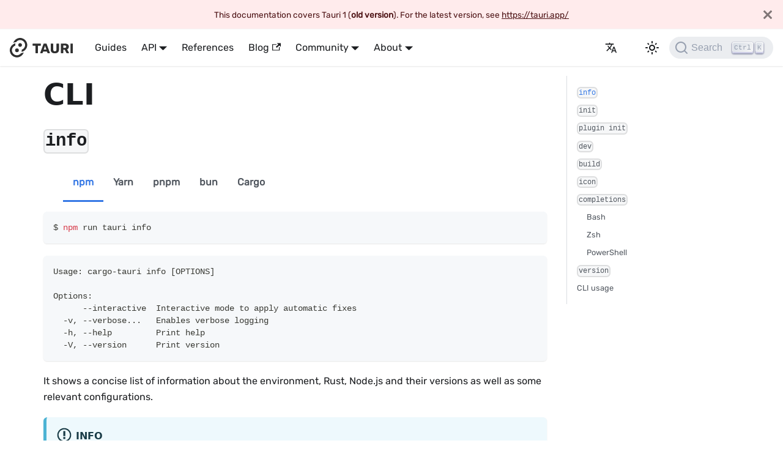

--- FILE ---
content_type: text/html; charset=UTF-8
request_url: https://v1.tauri.app/v1/api/cli/
body_size: 10060
content:
<!doctype html>
<html lang="en" dir="ltr" class="docs-wrapper docs-doc-page docs-version-current plugin-docs plugin-id-default docs-doc-id-api/cli" data-has-hydrated="false">
<head>
<meta charset="UTF-8">
<meta name="generator" content="Docusaurus v2.4.3">
<title data-rh="true">CLI | Tauri v1</title><meta data-rh="true" name="viewport" content="width=device-width,initial-scale=1"><meta data-rh="true" name="twitter:card" content="summary_large_image"><meta data-rh="true" property="og:url" content="https://tauri.app/v1/api/cli"><meta data-rh="true" name="docusaurus_locale" content="en"><meta data-rh="true" name="docsearch:language" content="en"><meta data-rh="true" name="docusaurus_version" content="current"><meta data-rh="true" name="docusaurus_tag" content="docs-default-current"><meta data-rh="true" name="docsearch:version" content="current"><meta data-rh="true" name="docsearch:docusaurus_tag" content="docs-default-current"><meta data-rh="true" property="og:title" content="CLI | Tauri v1"><meta data-rh="true" name="description" content="info"><meta data-rh="true" property="og:description" content="info"><link data-rh="true" rel="icon" href="/meta/favicon-32x32.png"><link data-rh="true" rel="canonical" href="https://tauri.app/v1/api/cli"><link data-rh="true" rel="alternate" href="https://tauri.app/v1/api/cli" hreflang="en"><link data-rh="true" rel="alternate" href="https://tauri.app/fr/v1/api/cli" hreflang="fr"><link data-rh="true" rel="alternate" href="https://tauri.app/ko/v1/api/cli" hreflang="ko"><link data-rh="true" rel="alternate" href="https://tauri.app/zh-cn/v1/api/cli" hreflang="zh-cn"><link data-rh="true" rel="alternate" href="https://tauri.app/it/v1/api/cli" hreflang="it"><link data-rh="true" rel="alternate" href="https://tauri.app/v1/api/cli" hreflang="x-default"><link rel="alternate" type="application/rss+xml" href="/blog/rss.xml" title="Tauri v1 RSS Feed">
<link rel="alternate" type="application/atom+xml" href="/blog/atom.xml" title="Tauri v1 Atom Feed">



<meta property="og:type" content="website">
<meta property="og:url" content="https://tauri.app">
<meta property="og:image" content="https://tauri.app/img/social.png">
<meta property="twitter:card" content="summary_large_image">
<meta property="twitter:image" content="https://tauri.app/img/social.png">
<link rel="icon" href="/meta/favicon-96x96.png">
<meta name="apple-mobile-web-app-capable" content="yes">
<link rel="apple-touch-icon" href="/meta/favicon-apple-touch-icon.png">
<meta name="msapplication-TileImage" content="/meta/favicon-144x144.png">
<link rel="manifest" href="/meta/manifest.json">
<meta name="theme-color" content="#0F0F0F">
<meta name="apple-mobile-web-app-status-bar-style" content="#0F0F0F">
<meta name="msapplication-TileColor" content="#0F0F0F"><link rel="stylesheet" href="/assets/css/styles.7877e45a.css">
<link rel="preload" href="/assets/js/runtime~main.67472d33.js" as="script">
<link rel="preload" href="/assets/js/main.eb3fdff4.js" as="script">
</head>
<body class="navigation-with-keyboard">
<script>!function(){function t(t){document.documentElement.setAttribute("data-theme",t)}var e=function(){var t=null;try{t=new URLSearchParams(window.location.search).get("docusaurus-theme")}catch(t){}return t}()||function(){var t=null;try{t=localStorage.getItem("theme")}catch(t){}return t}();null!==e?t(e):window.matchMedia("(prefers-color-scheme: dark)").matches?t("dark"):window.matchMedia("(prefers-color-scheme: light)").matches?t("light"):t("dark")}(),document.documentElement.setAttribute("data-announcement-bar-initially-dismissed",function(){try{return"true"===localStorage.getItem("docusaurus.announcement.dismiss")}catch(t){}return!1}())</script><div id="__docusaurus">
<div role="region" aria-label="Skip to main content"><a class="skipToContent_fXgn" href="#__docusaurus_skipToContent_fallback">Skip to main content</a></div><div class="announcementBar_mb4j" style="background-color:var(--ifm-color-danger-contrast-background);color:var(--ifm-color-danger-contrast-foreground)" role="banner"><div class="announcementBarPlaceholder_vyr4"></div><div class="content_knG7 announcementBarContent_xLdY">This documentation covers Tauri 1 (<b>old version</b>). For the latest version, see <a id="announcement-link" href="https://tauri.app/">https://tauri.app/</a></div><button type="button" aria-label="Close" class="clean-btn close closeButton_CVFx announcementBarClose_gvF7"><svg viewBox="0 0 15 15" width="14" height="14"><g stroke="currentColor" stroke-width="3.1"><path d="M.75.75l13.5 13.5M14.25.75L.75 14.25"></path></g></svg></button></div><nav aria-label="Main" class="navbar navbar--fixed-top"><div class="navbar__inner"><div class="navbar__items"><button aria-label="Toggle navigation bar" aria-expanded="false" class="navbar__toggle clean-btn" type="button"><svg width="30" height="30" viewBox="0 0 30 30" aria-hidden="true"><path stroke="currentColor" stroke-linecap="round" stroke-miterlimit="10" stroke-width="2" d="M4 7h22M4 15h22M4 23h22"></path></svg></button><a class="navbar__brand" href="/"><div class="navbar__logo"><img src="/meta/tauri_logo_light.svg" alt="Tauri Logo" class="themedImage_ToTc themedImage--light_HNdA"><img src="/meta/tauri_logo_dark.svg" alt="Tauri Logo" class="themedImage_ToTc themedImage--dark_i4oU"></div></a><a class="navbar__item navbar__link" href="/v1/guides/">Guides</a><div class="navbar__item dropdown dropdown--hoverable"><a href="#" aria-haspopup="true" aria-expanded="false" role="button" class="navbar__link">API</a><ul class="dropdown__menu"><li><a class="dropdown__link" href="/v1/api/config">Configuration</a></li><li><a aria-current="page" class="dropdown__link dropdown__link--active" href="/v1/api/cli">CLI</a></li><li><a class="dropdown__link" href="/v1/api/js/">JavaScript / TypeScript</a></li><li><a href="https://docs.rs/tauri/1/" target="_self" rel="noopener noreferrer" class="dropdown__link">Rust (via Docs.rs)<svg width="12" height="12" aria-hidden="true" viewBox="0 0 24 24" class="iconExternalLink_nPIU"><path fill="currentColor" d="M21 13v10h-21v-19h12v2h-10v15h17v-8h2zm3-12h-10.988l4.035 4-6.977 7.07 2.828 2.828 6.977-7.07 4.125 4.172v-11z"></path></svg></a></li></ul></div><a class="navbar__item navbar__link" href="/v1/references/">References</a><a href="https://v2.tauri.app/blog" target="_blank" rel="noopener noreferrer" class="navbar__item navbar__link">Blog<svg width="13.5" height="13.5" aria-hidden="true" viewBox="0 0 24 24" class="iconExternalLink_nPIU"><path fill="currentColor" d="M21 13v10h-21v-19h12v2h-10v15h17v-8h2zm3-12h-10.988l4.035 4-6.977 7.07 2.828 2.828 6.977-7.07 4.125 4.172v-11z"></path></svg></a><div class="navbar__item dropdown dropdown--hoverable"><a href="#" aria-haspopup="true" aria-expanded="false" role="button" class="navbar__link">Community</a><ul class="dropdown__menu"><li><a href="https://github.com/tauri-apps/tauri/blob/dev/.github/CONTRIBUTING.md" target="_self" rel="noopener noreferrer" class="dropdown__link">Get Involved<svg width="12" height="12" aria-hidden="true" viewBox="0 0 24 24" class="iconExternalLink_nPIU"><path fill="currentColor" d="M21 13v10h-21v-19h12v2h-10v15h17v-8h2zm3-12h-10.988l4.035 4-6.977 7.07 2.828 2.828 6.977-7.07 4.125 4.172v-11z"></path></svg></a></li><li><a class="dropdown__link" href="/#sponsors">Sponsors</a></li><li><a href="https://discord.com/invite/tauri" target="_self" rel="noopener noreferrer" class="dropdown__link">Discord<svg width="12" height="12" aria-hidden="true" viewBox="0 0 24 24" class="iconExternalLink_nPIU"><path fill="currentColor" d="M21 13v10h-21v-19h12v2h-10v15h17v-8h2zm3-12h-10.988l4.035 4-6.977 7.07 2.828 2.828 6.977-7.07 4.125 4.172v-11z"></path></svg></a></li><li><a href="https://github.com/tauri-apps/awesome-tauri" target="_self" rel="noopener noreferrer" class="dropdown__link">Awesome Tauri<svg width="12" height="12" aria-hidden="true" viewBox="0 0 24 24" class="iconExternalLink_nPIU"><path fill="currentColor" d="M21 13v10h-21v-19h12v2h-10v15h17v-8h2zm3-12h-10.988l4.035 4-6.977 7.07 2.828 2.828 6.977-7.07 4.125 4.172v-11z"></path></svg></a></li></ul></div><div class="navbar__item dropdown dropdown--hoverable"><a class="navbar__link" aria-haspopup="true" aria-expanded="false" role="button" href="/about/intro">About</a><ul class="dropdown__menu"><li><a class="dropdown__link" href="/about/intro">What is Tauri?</a></li><li><a class="dropdown__link" href="/about/governance">Governance</a></li><li><a class="dropdown__link" href="/about/trademark">Trademark Guidelines</a></li><li><a class="dropdown__link" href="/about/book">Tauri Book</a></li></ul></div></div><div class="navbar__items navbar__items--right"><a class="navbar__item navbar__link" href="/releases">Release Notes</a><a href="https://github.com/tauri-apps/tauri" target="_self" rel="noopener noreferrer" class="navbar__item navbar__link navbarIcon gitHubIcon" aria-label="GitHub"></a><div class="navbar__item dropdown dropdown--hoverable dropdown--right"><a href="#" aria-haspopup="true" aria-expanded="false" role="button" class="navbar__link"><svg viewBox="0 0 24 24" width="20" height="20" aria-hidden="true" class="iconLanguage_nlXk"><path fill="currentColor" d="M12.87 15.07l-2.54-2.51.03-.03c1.74-1.94 2.98-4.17 3.71-6.53H17V4h-7V2H8v2H1v1.99h11.17C11.5 7.92 10.44 9.75 9 11.35 8.07 10.32 7.3 9.19 6.69 8h-2c.73 1.63 1.73 3.17 2.98 4.56l-5.09 5.02L4 19l5-5 3.11 3.11.76-2.04zM18.5 10h-2L12 22h2l1.12-3h4.75L21 22h2l-4.5-12zm-2.62 7l1.62-4.33L19.12 17h-3.24z"></path></svg>English</a><ul class="dropdown__menu"><li><a href="/v1/api/cli" target="_self" rel="noopener noreferrer" class="dropdown__link dropdown__link--active" lang="en">English</a></li><li><a href="/fr/v1/api/cli" target="_self" rel="noopener noreferrer" class="dropdown__link" lang="fr">Français</a></li><li><a href="/ko/v1/api/cli" target="_self" rel="noopener noreferrer" class="dropdown__link" lang="ko">한국어</a></li><li><a href="/zh-cn/v1/api/cli" target="_self" rel="noopener noreferrer" class="dropdown__link" lang="zh-cn">中文（中国）</a></li><li><a href="/it/v1/api/cli" target="_self" rel="noopener noreferrer" class="dropdown__link" lang="it">Italiano</a></li></ul></div><div class="navbar__item dropdown dropdown--hoverable dropdown--right"><a class="navbar__link navbarIcon versionIcon" aria-haspopup="true" aria-expanded="false" role="button" href="/v1/guides/">v1</a><ul class="dropdown__menu"><li><a aria-current="page" class="dropdown__link dropdown__link--active" href="/v1/api/cli">v1</a></li><li><a href="https://v2.tauri.app/" target="_self" rel="noopener noreferrer" class="dropdown__link">v2<svg width="12" height="12" aria-hidden="true" viewBox="0 0 24 24" class="iconExternalLink_nPIU"><path fill="currentColor" d="M21 13v10h-21v-19h12v2h-10v15h17v-8h2zm3-12h-10.988l4.035 4-6.977 7.07 2.828 2.828 6.977-7.07 4.125 4.172v-11z"></path></svg></a></li></ul></div><div class="toggle_vylO colorModeToggle_DEke"><button class="clean-btn toggleButton_gllP toggleButtonDisabled_aARS" type="button" disabled="" title="Switch between dark and light mode (currently dark mode)" aria-label="Switch between dark and light mode (currently dark mode)" aria-live="polite"><svg viewBox="0 0 24 24" width="24" height="24" class="lightToggleIcon_pyhR"><path fill="currentColor" d="M12,9c1.65,0,3,1.35,3,3s-1.35,3-3,3s-3-1.35-3-3S10.35,9,12,9 M12,7c-2.76,0-5,2.24-5,5s2.24,5,5,5s5-2.24,5-5 S14.76,7,12,7L12,7z M2,13l2,0c0.55,0,1-0.45,1-1s-0.45-1-1-1l-2,0c-0.55,0-1,0.45-1,1S1.45,13,2,13z M20,13l2,0c0.55,0,1-0.45,1-1 s-0.45-1-1-1l-2,0c-0.55,0-1,0.45-1,1S19.45,13,20,13z M11,2v2c0,0.55,0.45,1,1,1s1-0.45,1-1V2c0-0.55-0.45-1-1-1S11,1.45,11,2z M11,20v2c0,0.55,0.45,1,1,1s1-0.45,1-1v-2c0-0.55-0.45-1-1-1C11.45,19,11,19.45,11,20z M5.99,4.58c-0.39-0.39-1.03-0.39-1.41,0 c-0.39,0.39-0.39,1.03,0,1.41l1.06,1.06c0.39,0.39,1.03,0.39,1.41,0s0.39-1.03,0-1.41L5.99,4.58z M18.36,16.95 c-0.39-0.39-1.03-0.39-1.41,0c-0.39,0.39-0.39,1.03,0,1.41l1.06,1.06c0.39,0.39,1.03,0.39,1.41,0c0.39-0.39,0.39-1.03,0-1.41 L18.36,16.95z M19.42,5.99c0.39-0.39,0.39-1.03,0-1.41c-0.39-0.39-1.03-0.39-1.41,0l-1.06,1.06c-0.39,0.39-0.39,1.03,0,1.41 s1.03,0.39,1.41,0L19.42,5.99z M7.05,18.36c0.39-0.39,0.39-1.03,0-1.41c-0.39-0.39-1.03-0.39-1.41,0l-1.06,1.06 c-0.39,0.39-0.39,1.03,0,1.41s1.03,0.39,1.41,0L7.05,18.36z"></path></svg><svg viewBox="0 0 24 24" width="24" height="24" class="darkToggleIcon_wfgR"><path fill="currentColor" d="M9.37,5.51C9.19,6.15,9.1,6.82,9.1,7.5c0,4.08,3.32,7.4,7.4,7.4c0.68,0,1.35-0.09,1.99-0.27C17.45,17.19,14.93,19,12,19 c-3.86,0-7-3.14-7-7C5,9.07,6.81,6.55,9.37,5.51z M12,3c-4.97,0-9,4.03-9,9s4.03,9,9,9s9-4.03,9-9c0-0.46-0.04-0.92-0.1-1.36 c-0.98,1.37-2.58,2.26-4.4,2.26c-2.98,0-5.4-2.42-5.4-5.4c0-1.81,0.89-3.42,2.26-4.4C12.92,3.04,12.46,3,12,3L12,3z"></path></svg></button></div><div class="searchBox_ZlJk"><div id="docsearch"></div></div></div></div><div role="presentation" class="navbar-sidebar__backdrop"></div></nav><div id="__docusaurus_skipToContent_fallback" class="main-wrapper mainWrapper_z2l0 docsWrapper_BCFX"><button aria-label="Scroll back to top" class="clean-btn theme-back-to-top-button backToTopButton_sjWU" type="button"></button><div class="docPage__5DB"><main class="docMainContainer_gTbr docMainContainerEnhanced_Uz_u"><div class="container padding-top--md padding-bottom--lg"><div class="row"><div class="col docItemCol_VOVn"><div class="docItemContainer_Djhp"><article><div class="tocCollapsible_ETCw theme-doc-toc-mobile tocMobile_ITEo"><button type="button" class="clean-btn tocCollapsibleButton_TO0P">On this page</button></div><div class="theme-doc-markdown markdown"><header><h1>CLI</h1></header><h2 class="anchor anchorWithStickyNavbar_LWe7" id="info"><code>info</code><a href="#info" class="hash-link" aria-label="Direct link to info" title="Direct link to info">​</a></h2><div class="tabs-container tabList__CuJ"><ul role="tablist" aria-orientation="horizontal" class="tabs"><li role="tab" tabindex="0" aria-selected="true" class="tabs__item tabItem_LNqP tabs__item--active">npm</li><li role="tab" tabindex="-1" aria-selected="false" class="tabs__item tabItem_LNqP">Yarn</li><li role="tab" tabindex="-1" aria-selected="false" class="tabs__item tabItem_LNqP">pnpm</li><li role="tab" tabindex="-1" aria-selected="false" class="tabs__item tabItem_LNqP">bun</li><li role="tab" tabindex="-1" aria-selected="false" class="tabs__item tabItem_LNqP">Cargo</li></ul><div class="margin-top--md"><div role="tabpanel" class="tabItem_Ymn6"><div class="language-shell codeBlockContainer_Ckt0 theme-code-block" style="--prism-background-color:#282c34;--prism-color:#ffffff"><div class="codeBlockContent_biex"><pre tabindex="0" class="prism-code language-shell codeBlock_bY9V thin-scrollbar"><code class="codeBlockLines_e6Vv"><span class="token-line" style="color:#ffffff"><span class="token function" style="color:#79b6f2">npm</span><span class="token plain"> run tauri info</span><br></span></code></pre><div class="buttonGroup__atx"><button type="button" aria-label="Copy code to clipboard" title="Copy" class="clean-btn"><span class="copyButtonIcons_eSgA" aria-hidden="true"><svg viewBox="0 0 24 24" class="copyButtonIcon_y97N"><path fill="currentColor" d="M19,21H8V7H19M19,5H8A2,2 0 0,0 6,7V21A2,2 0 0,0 8,23H19A2,2 0 0,0 21,21V7A2,2 0 0,0 19,5M16,1H4A2,2 0 0,0 2,3V17H4V3H16V1Z"></path></svg><svg viewBox="0 0 24 24" class="copyButtonSuccessIcon_LjdS"><path fill="currentColor" d="M21,7L9,19L3.5,13.5L4.91,12.09L9,16.17L19.59,5.59L21,7Z"></path></svg></span></button></div></div></div></div><div role="tabpanel" class="tabItem_Ymn6" hidden=""><div class="language-shell codeBlockContainer_Ckt0 theme-code-block" style="--prism-background-color:#282c34;--prism-color:#ffffff"><div class="codeBlockContent_biex"><pre tabindex="0" class="prism-code language-shell codeBlock_bY9V thin-scrollbar"><code class="codeBlockLines_e6Vv"><span class="token-line" style="color:#ffffff"><span class="token function" style="color:#79b6f2">yarn</span><span class="token plain"> tauri info</span><br></span></code></pre><div class="buttonGroup__atx"><button type="button" aria-label="Copy code to clipboard" title="Copy" class="clean-btn"><span class="copyButtonIcons_eSgA" aria-hidden="true"><svg viewBox="0 0 24 24" class="copyButtonIcon_y97N"><path fill="currentColor" d="M19,21H8V7H19M19,5H8A2,2 0 0,0 6,7V21A2,2 0 0,0 8,23H19A2,2 0 0,0 21,21V7A2,2 0 0,0 19,5M16,1H4A2,2 0 0,0 2,3V17H4V3H16V1Z"></path></svg><svg viewBox="0 0 24 24" class="copyButtonSuccessIcon_LjdS"><path fill="currentColor" d="M21,7L9,19L3.5,13.5L4.91,12.09L9,16.17L19.59,5.59L21,7Z"></path></svg></span></button></div></div></div></div><div role="tabpanel" class="tabItem_Ymn6" hidden=""><div class="language-shell codeBlockContainer_Ckt0 theme-code-block" style="--prism-background-color:#282c34;--prism-color:#ffffff"><div class="codeBlockContent_biex"><pre tabindex="0" class="prism-code language-shell codeBlock_bY9V thin-scrollbar"><code class="codeBlockLines_e6Vv"><span class="token-line" style="color:#ffffff"><span class="token function" style="color:#79b6f2">pnpm</span><span class="token plain"> tauri info</span><br></span></code></pre><div class="buttonGroup__atx"><button type="button" aria-label="Copy code to clipboard" title="Copy" class="clean-btn"><span class="copyButtonIcons_eSgA" aria-hidden="true"><svg viewBox="0 0 24 24" class="copyButtonIcon_y97N"><path fill="currentColor" d="M19,21H8V7H19M19,5H8A2,2 0 0,0 6,7V21A2,2 0 0,0 8,23H19A2,2 0 0,0 21,21V7A2,2 0 0,0 19,5M16,1H4A2,2 0 0,0 2,3V17H4V3H16V1Z"></path></svg><svg viewBox="0 0 24 24" class="copyButtonSuccessIcon_LjdS"><path fill="currentColor" d="M21,7L9,19L3.5,13.5L4.91,12.09L9,16.17L19.59,5.59L21,7Z"></path></svg></span></button></div></div></div></div><div role="tabpanel" class="tabItem_Ymn6" hidden=""><div class="language-shell codeBlockContainer_Ckt0 theme-code-block" style="--prism-background-color:#282c34;--prism-color:#ffffff"><div class="codeBlockContent_biex"><pre tabindex="0" class="prism-code language-shell codeBlock_bY9V thin-scrollbar"><code class="codeBlockLines_e6Vv"><span class="token-line" style="color:#ffffff"><span class="token plain">bunx tauri info</span><br></span></code></pre><div class="buttonGroup__atx"><button type="button" aria-label="Copy code to clipboard" title="Copy" class="clean-btn"><span class="copyButtonIcons_eSgA" aria-hidden="true"><svg viewBox="0 0 24 24" class="copyButtonIcon_y97N"><path fill="currentColor" d="M19,21H8V7H19M19,5H8A2,2 0 0,0 6,7V21A2,2 0 0,0 8,23H19A2,2 0 0,0 21,21V7A2,2 0 0,0 19,5M16,1H4A2,2 0 0,0 2,3V17H4V3H16V1Z"></path></svg><svg viewBox="0 0 24 24" class="copyButtonSuccessIcon_LjdS"><path fill="currentColor" d="M21,7L9,19L3.5,13.5L4.91,12.09L9,16.17L19.59,5.59L21,7Z"></path></svg></span></button></div></div></div></div><div role="tabpanel" class="tabItem_Ymn6" hidden=""><div class="language-shell codeBlockContainer_Ckt0 theme-code-block" style="--prism-background-color:#282c34;--prism-color:#ffffff"><div class="codeBlockContent_biex"><pre tabindex="0" class="prism-code language-shell codeBlock_bY9V thin-scrollbar"><code class="codeBlockLines_e6Vv"><span class="token-line" style="color:#ffffff"><span class="token plain">cargo tauri info</span><br></span></code></pre><div class="buttonGroup__atx"><button type="button" aria-label="Copy code to clipboard" title="Copy" class="clean-btn"><span class="copyButtonIcons_eSgA" aria-hidden="true"><svg viewBox="0 0 24 24" class="copyButtonIcon_y97N"><path fill="currentColor" d="M19,21H8V7H19M19,5H8A2,2 0 0,0 6,7V21A2,2 0 0,0 8,23H19A2,2 0 0,0 21,21V7A2,2 0 0,0 19,5M16,1H4A2,2 0 0,0 2,3V17H4V3H16V1Z"></path></svg><svg viewBox="0 0 24 24" class="copyButtonSuccessIcon_LjdS"><path fill="currentColor" d="M21,7L9,19L3.5,13.5L4.91,12.09L9,16.17L19.59,5.59L21,7Z"></path></svg></span></button></div></div></div></div></div></div><div class="codeBlockContainer_Ckt0 theme-code-block" style="--prism-background-color:#282c34;--prism-color:#ffffff"><div class="codeBlockContent_biex"><pre tabindex="0" class="prism-code language-text codeBlock_bY9V thin-scrollbar"><code class="codeBlockLines_e6Vv"><span class="token-line" style="color:#ffffff"><span class="token plain">Usage: cargo-tauri info [OPTIONS]</span><br></span><span class="token-line" style="color:#ffffff"><span class="token plain" style="display:inline-block"></span><br></span><span class="token-line" style="color:#ffffff"><span class="token plain">Options:</span><br></span><span class="token-line" style="color:#ffffff"><span class="token plain">      --interactive  Interactive mode to apply automatic fixes</span><br></span><span class="token-line" style="color:#ffffff"><span class="token plain">  -v, --verbose...   Enables verbose logging</span><br></span><span class="token-line" style="color:#ffffff"><span class="token plain">  -h, --help         Print help</span><br></span><span class="token-line" style="color:#ffffff"><span class="token plain">  -V, --version      Print version</span><br></span></code></pre><div class="buttonGroup__atx"><button type="button" aria-label="Copy code to clipboard" title="Copy" class="clean-btn"><span class="copyButtonIcons_eSgA" aria-hidden="true"><svg viewBox="0 0 24 24" class="copyButtonIcon_y97N"><path fill="currentColor" d="M19,21H8V7H19M19,5H8A2,2 0 0,0 6,7V21A2,2 0 0,0 8,23H19A2,2 0 0,0 21,21V7A2,2 0 0,0 19,5M16,1H4A2,2 0 0,0 2,3V17H4V3H16V1Z"></path></svg><svg viewBox="0 0 24 24" class="copyButtonSuccessIcon_LjdS"><path fill="currentColor" d="M21,7L9,19L3.5,13.5L4.91,12.09L9,16.17L19.59,5.59L21,7Z"></path></svg></span></button></div></div></div><p>It shows a concise list of information about the environment, Rust, Node.js and their versions as well as some relevant configurations.</p><div class="theme-admonition theme-admonition-info alert alert--info admonition_LlT9"><div class="admonitionHeading_tbUL"><span class="admonitionIcon_kALy"><svg viewBox="0 0 14 16"><path fill-rule="evenodd" d="M7 2.3c3.14 0 5.7 2.56 5.7 5.7s-2.56 5.7-5.7 5.7A5.71 5.71 0 0 1 1.3 8c0-3.14 2.56-5.7 5.7-5.7zM7 1C3.14 1 0 4.14 0 8s3.14 7 7 7 7-3.14 7-7-3.14-7-7-7zm1 3H6v5h2V4zm0 6H6v2h2v-2z"></path></svg></span>info</div><div class="admonitionContent_S0QG"><p>This command is pretty helpful when you need to have a quick overview of your application. When requesting some help, it can be useful that you share this report with us.</p></div></div><h2 class="anchor anchorWithStickyNavbar_LWe7" id="init"><code>init</code><a href="#init" class="hash-link" aria-label="Direct link to init" title="Direct link to init">​</a></h2><div class="tabs-container tabList__CuJ"><ul role="tablist" aria-orientation="horizontal" class="tabs"><li role="tab" tabindex="0" aria-selected="true" class="tabs__item tabItem_LNqP tabs__item--active">npm</li><li role="tab" tabindex="-1" aria-selected="false" class="tabs__item tabItem_LNqP">Yarn</li><li role="tab" tabindex="-1" aria-selected="false" class="tabs__item tabItem_LNqP">pnpm</li><li role="tab" tabindex="-1" aria-selected="false" class="tabs__item tabItem_LNqP">bun</li><li role="tab" tabindex="-1" aria-selected="false" class="tabs__item tabItem_LNqP">Cargo</li></ul><div class="margin-top--md"><div role="tabpanel" class="tabItem_Ymn6"><div class="language-shell codeBlockContainer_Ckt0 theme-code-block" style="--prism-background-color:#282c34;--prism-color:#ffffff"><div class="codeBlockContent_biex"><pre tabindex="0" class="prism-code language-shell codeBlock_bY9V thin-scrollbar"><code class="codeBlockLines_e6Vv"><span class="token-line" style="color:#ffffff"><span class="token function" style="color:#79b6f2">npm</span><span class="token plain"> run tauri init</span><br></span></code></pre><div class="buttonGroup__atx"><button type="button" aria-label="Copy code to clipboard" title="Copy" class="clean-btn"><span class="copyButtonIcons_eSgA" aria-hidden="true"><svg viewBox="0 0 24 24" class="copyButtonIcon_y97N"><path fill="currentColor" d="M19,21H8V7H19M19,5H8A2,2 0 0,0 6,7V21A2,2 0 0,0 8,23H19A2,2 0 0,0 21,21V7A2,2 0 0,0 19,5M16,1H4A2,2 0 0,0 2,3V17H4V3H16V1Z"></path></svg><svg viewBox="0 0 24 24" class="copyButtonSuccessIcon_LjdS"><path fill="currentColor" d="M21,7L9,19L3.5,13.5L4.91,12.09L9,16.17L19.59,5.59L21,7Z"></path></svg></span></button></div></div></div></div><div role="tabpanel" class="tabItem_Ymn6" hidden=""><div class="language-shell codeBlockContainer_Ckt0 theme-code-block" style="--prism-background-color:#282c34;--prism-color:#ffffff"><div class="codeBlockContent_biex"><pre tabindex="0" class="prism-code language-shell codeBlock_bY9V thin-scrollbar"><code class="codeBlockLines_e6Vv"><span class="token-line" style="color:#ffffff"><span class="token function" style="color:#79b6f2">yarn</span><span class="token plain"> tauri init</span><br></span></code></pre><div class="buttonGroup__atx"><button type="button" aria-label="Copy code to clipboard" title="Copy" class="clean-btn"><span class="copyButtonIcons_eSgA" aria-hidden="true"><svg viewBox="0 0 24 24" class="copyButtonIcon_y97N"><path fill="currentColor" d="M19,21H8V7H19M19,5H8A2,2 0 0,0 6,7V21A2,2 0 0,0 8,23H19A2,2 0 0,0 21,21V7A2,2 0 0,0 19,5M16,1H4A2,2 0 0,0 2,3V17H4V3H16V1Z"></path></svg><svg viewBox="0 0 24 24" class="copyButtonSuccessIcon_LjdS"><path fill="currentColor" d="M21,7L9,19L3.5,13.5L4.91,12.09L9,16.17L19.59,5.59L21,7Z"></path></svg></span></button></div></div></div></div><div role="tabpanel" class="tabItem_Ymn6" hidden=""><div class="language-shell codeBlockContainer_Ckt0 theme-code-block" style="--prism-background-color:#282c34;--prism-color:#ffffff"><div class="codeBlockContent_biex"><pre tabindex="0" class="prism-code language-shell codeBlock_bY9V thin-scrollbar"><code class="codeBlockLines_e6Vv"><span class="token-line" style="color:#ffffff"><span class="token function" style="color:#79b6f2">pnpm</span><span class="token plain"> tauri init</span><br></span></code></pre><div class="buttonGroup__atx"><button type="button" aria-label="Copy code to clipboard" title="Copy" class="clean-btn"><span class="copyButtonIcons_eSgA" aria-hidden="true"><svg viewBox="0 0 24 24" class="copyButtonIcon_y97N"><path fill="currentColor" d="M19,21H8V7H19M19,5H8A2,2 0 0,0 6,7V21A2,2 0 0,0 8,23H19A2,2 0 0,0 21,21V7A2,2 0 0,0 19,5M16,1H4A2,2 0 0,0 2,3V17H4V3H16V1Z"></path></svg><svg viewBox="0 0 24 24" class="copyButtonSuccessIcon_LjdS"><path fill="currentColor" d="M21,7L9,19L3.5,13.5L4.91,12.09L9,16.17L19.59,5.59L21,7Z"></path></svg></span></button></div></div></div></div><div role="tabpanel" class="tabItem_Ymn6" hidden=""><div class="language-shell codeBlockContainer_Ckt0 theme-code-block" style="--prism-background-color:#282c34;--prism-color:#ffffff"><div class="codeBlockContent_biex"><pre tabindex="0" class="prism-code language-shell codeBlock_bY9V thin-scrollbar"><code class="codeBlockLines_e6Vv"><span class="token-line" style="color:#ffffff"><span class="token plain">bunx tauri init</span><br></span></code></pre><div class="buttonGroup__atx"><button type="button" aria-label="Copy code to clipboard" title="Copy" class="clean-btn"><span class="copyButtonIcons_eSgA" aria-hidden="true"><svg viewBox="0 0 24 24" class="copyButtonIcon_y97N"><path fill="currentColor" d="M19,21H8V7H19M19,5H8A2,2 0 0,0 6,7V21A2,2 0 0,0 8,23H19A2,2 0 0,0 21,21V7A2,2 0 0,0 19,5M16,1H4A2,2 0 0,0 2,3V17H4V3H16V1Z"></path></svg><svg viewBox="0 0 24 24" class="copyButtonSuccessIcon_LjdS"><path fill="currentColor" d="M21,7L9,19L3.5,13.5L4.91,12.09L9,16.17L19.59,5.59L21,7Z"></path></svg></span></button></div></div></div></div><div role="tabpanel" class="tabItem_Ymn6" hidden=""><div class="language-shell codeBlockContainer_Ckt0 theme-code-block" style="--prism-background-color:#282c34;--prism-color:#ffffff"><div class="codeBlockContent_biex"><pre tabindex="0" class="prism-code language-shell codeBlock_bY9V thin-scrollbar"><code class="codeBlockLines_e6Vv"><span class="token-line" style="color:#ffffff"><span class="token plain">cargo tauri init</span><br></span></code></pre><div class="buttonGroup__atx"><button type="button" aria-label="Copy code to clipboard" title="Copy" class="clean-btn"><span class="copyButtonIcons_eSgA" aria-hidden="true"><svg viewBox="0 0 24 24" class="copyButtonIcon_y97N"><path fill="currentColor" d="M19,21H8V7H19M19,5H8A2,2 0 0,0 6,7V21A2,2 0 0,0 8,23H19A2,2 0 0,0 21,21V7A2,2 0 0,0 19,5M16,1H4A2,2 0 0,0 2,3V17H4V3H16V1Z"></path></svg><svg viewBox="0 0 24 24" class="copyButtonSuccessIcon_LjdS"><path fill="currentColor" d="M21,7L9,19L3.5,13.5L4.91,12.09L9,16.17L19.59,5.59L21,7Z"></path></svg></span></button></div></div></div></div></div></div><div class="codeBlockContainer_Ckt0 theme-code-block" style="--prism-background-color:#282c34;--prism-color:#ffffff"><div class="codeBlockContent_biex"><pre tabindex="0" class="prism-code language-text codeBlock_bY9V thin-scrollbar"><code class="codeBlockLines_e6Vv"><span class="token-line" style="color:#ffffff"><span class="token plain">Usage: cargo-tauri init [OPTIONS]</span><br></span><span class="token-line" style="color:#ffffff"><span class="token plain" style="display:inline-block"></span><br></span><span class="token-line" style="color:#ffffff"><span class="token plain">Options:</span><br></span><span class="token-line" style="color:#ffffff"><span class="token plain">      --ci</span><br></span><span class="token-line" style="color:#ffffff"><span class="token plain">          Skip prompting for values</span><br></span><span class="token-line" style="color:#ffffff"><span class="token plain">  -v, --verbose...</span><br></span><span class="token-line" style="color:#ffffff"><span class="token plain">          Enables verbose logging</span><br></span><span class="token-line" style="color:#ffffff"><span class="token plain">  -f, --force</span><br></span><span class="token-line" style="color:#ffffff"><span class="token plain">          Force init to overwrite the src-tauri folder</span><br></span><span class="token-line" style="color:#ffffff"><span class="token plain">  -l, --log</span><br></span><span class="token-line" style="color:#ffffff"><span class="token plain">          Enables logging</span><br></span><span class="token-line" style="color:#ffffff"><span class="token plain">  -d, --directory &lt;DIRECTORY&gt;</span><br></span><span class="token-line" style="color:#ffffff"><span class="token plain">          Set target directory for init [default: /home/runner/work/tauri-docs/tauri-docs]</span><br></span><span class="token-line" style="color:#ffffff"><span class="token plain">  -t, --tauri-path &lt;TAURI_PATH&gt;</span><br></span><span class="token-line" style="color:#ffffff"><span class="token plain">          Path of the Tauri project to use (relative to the cwd)</span><br></span><span class="token-line" style="color:#ffffff"><span class="token plain">  -A, --app-name &lt;APP_NAME&gt;</span><br></span><span class="token-line" style="color:#ffffff"><span class="token plain">          Name of your Tauri application</span><br></span><span class="token-line" style="color:#ffffff"><span class="token plain">  -W, --window-title &lt;WINDOW_TITLE&gt;</span><br></span><span class="token-line" style="color:#ffffff"><span class="token plain">          Window title of your Tauri application</span><br></span><span class="token-line" style="color:#ffffff"><span class="token plain">  -D, --dist-dir &lt;DIST_DIR&gt;</span><br></span><span class="token-line" style="color:#ffffff"><span class="token plain">          Web assets location, relative to &lt;project-dir&gt;/src-tauri</span><br></span><span class="token-line" style="color:#ffffff"><span class="token plain">  -P, --dev-path &lt;DEV_PATH&gt;</span><br></span><span class="token-line" style="color:#ffffff"><span class="token plain">          Url of your dev server</span><br></span><span class="token-line" style="color:#ffffff"><span class="token plain">      --before-dev-command &lt;BEFORE_DEV_COMMAND&gt;</span><br></span><span class="token-line" style="color:#ffffff"><span class="token plain">          A shell command to run before `tauri dev` kicks in</span><br></span><span class="token-line" style="color:#ffffff"><span class="token plain">      --before-build-command &lt;BEFORE_BUILD_COMMAND&gt;</span><br></span><span class="token-line" style="color:#ffffff"><span class="token plain">          A shell command to run before `tauri build` kicks in</span><br></span><span class="token-line" style="color:#ffffff"><span class="token plain">  -h, --help</span><br></span><span class="token-line" style="color:#ffffff"><span class="token plain">          Print help</span><br></span><span class="token-line" style="color:#ffffff"><span class="token plain">  -V, --version</span><br></span><span class="token-line" style="color:#ffffff"><span class="token plain">          Print version</span><br></span></code></pre><div class="buttonGroup__atx"><button type="button" aria-label="Copy code to clipboard" title="Copy" class="clean-btn"><span class="copyButtonIcons_eSgA" aria-hidden="true"><svg viewBox="0 0 24 24" class="copyButtonIcon_y97N"><path fill="currentColor" d="M19,21H8V7H19M19,5H8A2,2 0 0,0 6,7V21A2,2 0 0,0 8,23H19A2,2 0 0,0 21,21V7A2,2 0 0,0 19,5M16,1H4A2,2 0 0,0 2,3V17H4V3H16V1Z"></path></svg><svg viewBox="0 0 24 24" class="copyButtonSuccessIcon_LjdS"><path fill="currentColor" d="M21,7L9,19L3.5,13.5L4.91,12.09L9,16.17L19.59,5.59L21,7Z"></path></svg></span></button></div></div></div><h2 class="anchor anchorWithStickyNavbar_LWe7" id="plugin-init"><code>plugin init</code><a href="#plugin-init" class="hash-link" aria-label="Direct link to plugin-init" title="Direct link to plugin-init">​</a></h2><div class="tabs-container tabList__CuJ"><ul role="tablist" aria-orientation="horizontal" class="tabs"><li role="tab" tabindex="0" aria-selected="true" class="tabs__item tabItem_LNqP tabs__item--active">npm</li><li role="tab" tabindex="-1" aria-selected="false" class="tabs__item tabItem_LNqP">Yarn</li><li role="tab" tabindex="-1" aria-selected="false" class="tabs__item tabItem_LNqP">pnpm</li><li role="tab" tabindex="-1" aria-selected="false" class="tabs__item tabItem_LNqP">bun</li><li role="tab" tabindex="-1" aria-selected="false" class="tabs__item tabItem_LNqP">Cargo</li></ul><div class="margin-top--md"><div role="tabpanel" class="tabItem_Ymn6"><div class="language-shell codeBlockContainer_Ckt0 theme-code-block" style="--prism-background-color:#282c34;--prism-color:#ffffff"><div class="codeBlockContent_biex"><pre tabindex="0" class="prism-code language-shell codeBlock_bY9V thin-scrollbar"><code class="codeBlockLines_e6Vv"><span class="token-line" style="color:#ffffff"><span class="token function" style="color:#79b6f2">npm</span><span class="token plain"> run tauri plugin init</span><br></span></code></pre><div class="buttonGroup__atx"><button type="button" aria-label="Copy code to clipboard" title="Copy" class="clean-btn"><span class="copyButtonIcons_eSgA" aria-hidden="true"><svg viewBox="0 0 24 24" class="copyButtonIcon_y97N"><path fill="currentColor" d="M19,21H8V7H19M19,5H8A2,2 0 0,0 6,7V21A2,2 0 0,0 8,23H19A2,2 0 0,0 21,21V7A2,2 0 0,0 19,5M16,1H4A2,2 0 0,0 2,3V17H4V3H16V1Z"></path></svg><svg viewBox="0 0 24 24" class="copyButtonSuccessIcon_LjdS"><path fill="currentColor" d="M21,7L9,19L3.5,13.5L4.91,12.09L9,16.17L19.59,5.59L21,7Z"></path></svg></span></button></div></div></div></div><div role="tabpanel" class="tabItem_Ymn6" hidden=""><div class="language-shell codeBlockContainer_Ckt0 theme-code-block" style="--prism-background-color:#282c34;--prism-color:#ffffff"><div class="codeBlockContent_biex"><pre tabindex="0" class="prism-code language-shell codeBlock_bY9V thin-scrollbar"><code class="codeBlockLines_e6Vv"><span class="token-line" style="color:#ffffff"><span class="token function" style="color:#79b6f2">yarn</span><span class="token plain"> tauri plugin init</span><br></span></code></pre><div class="buttonGroup__atx"><button type="button" aria-label="Copy code to clipboard" title="Copy" class="clean-btn"><span class="copyButtonIcons_eSgA" aria-hidden="true"><svg viewBox="0 0 24 24" class="copyButtonIcon_y97N"><path fill="currentColor" d="M19,21H8V7H19M19,5H8A2,2 0 0,0 6,7V21A2,2 0 0,0 8,23H19A2,2 0 0,0 21,21V7A2,2 0 0,0 19,5M16,1H4A2,2 0 0,0 2,3V17H4V3H16V1Z"></path></svg><svg viewBox="0 0 24 24" class="copyButtonSuccessIcon_LjdS"><path fill="currentColor" d="M21,7L9,19L3.5,13.5L4.91,12.09L9,16.17L19.59,5.59L21,7Z"></path></svg></span></button></div></div></div></div><div role="tabpanel" class="tabItem_Ymn6" hidden=""><div class="language-shell codeBlockContainer_Ckt0 theme-code-block" style="--prism-background-color:#282c34;--prism-color:#ffffff"><div class="codeBlockContent_biex"><pre tabindex="0" class="prism-code language-shell codeBlock_bY9V thin-scrollbar"><code class="codeBlockLines_e6Vv"><span class="token-line" style="color:#ffffff"><span class="token function" style="color:#79b6f2">pnpm</span><span class="token plain"> tauri plugin init</span><br></span></code></pre><div class="buttonGroup__atx"><button type="button" aria-label="Copy code to clipboard" title="Copy" class="clean-btn"><span class="copyButtonIcons_eSgA" aria-hidden="true"><svg viewBox="0 0 24 24" class="copyButtonIcon_y97N"><path fill="currentColor" d="M19,21H8V7H19M19,5H8A2,2 0 0,0 6,7V21A2,2 0 0,0 8,23H19A2,2 0 0,0 21,21V7A2,2 0 0,0 19,5M16,1H4A2,2 0 0,0 2,3V17H4V3H16V1Z"></path></svg><svg viewBox="0 0 24 24" class="copyButtonSuccessIcon_LjdS"><path fill="currentColor" d="M21,7L9,19L3.5,13.5L4.91,12.09L9,16.17L19.59,5.59L21,7Z"></path></svg></span></button></div></div></div></div><div role="tabpanel" class="tabItem_Ymn6" hidden=""><div class="language-shell codeBlockContainer_Ckt0 theme-code-block" style="--prism-background-color:#282c34;--prism-color:#ffffff"><div class="codeBlockContent_biex"><pre tabindex="0" class="prism-code language-shell codeBlock_bY9V thin-scrollbar"><code class="codeBlockLines_e6Vv"><span class="token-line" style="color:#ffffff"><span class="token plain">bunx tauri plugin init</span><br></span></code></pre><div class="buttonGroup__atx"><button type="button" aria-label="Copy code to clipboard" title="Copy" class="clean-btn"><span class="copyButtonIcons_eSgA" aria-hidden="true"><svg viewBox="0 0 24 24" class="copyButtonIcon_y97N"><path fill="currentColor" d="M19,21H8V7H19M19,5H8A2,2 0 0,0 6,7V21A2,2 0 0,0 8,23H19A2,2 0 0,0 21,21V7A2,2 0 0,0 19,5M16,1H4A2,2 0 0,0 2,3V17H4V3H16V1Z"></path></svg><svg viewBox="0 0 24 24" class="copyButtonSuccessIcon_LjdS"><path fill="currentColor" d="M21,7L9,19L3.5,13.5L4.91,12.09L9,16.17L19.59,5.59L21,7Z"></path></svg></span></button></div></div></div></div><div role="tabpanel" class="tabItem_Ymn6" hidden=""><div class="language-shell codeBlockContainer_Ckt0 theme-code-block" style="--prism-background-color:#282c34;--prism-color:#ffffff"><div class="codeBlockContent_biex"><pre tabindex="0" class="prism-code language-shell codeBlock_bY9V thin-scrollbar"><code class="codeBlockLines_e6Vv"><span class="token-line" style="color:#ffffff"><span class="token plain">cargo tauri plugin init</span><br></span></code></pre><div class="buttonGroup__atx"><button type="button" aria-label="Copy code to clipboard" title="Copy" class="clean-btn"><span class="copyButtonIcons_eSgA" aria-hidden="true"><svg viewBox="0 0 24 24" class="copyButtonIcon_y97N"><path fill="currentColor" d="M19,21H8V7H19M19,5H8A2,2 0 0,0 6,7V21A2,2 0 0,0 8,23H19A2,2 0 0,0 21,21V7A2,2 0 0,0 19,5M16,1H4A2,2 0 0,0 2,3V17H4V3H16V1Z"></path></svg><svg viewBox="0 0 24 24" class="copyButtonSuccessIcon_LjdS"><path fill="currentColor" d="M21,7L9,19L3.5,13.5L4.91,12.09L9,16.17L19.59,5.59L21,7Z"></path></svg></span></button></div></div></div></div></div></div><div class="codeBlockContainer_Ckt0 theme-code-block" style="--prism-background-color:#282c34;--prism-color:#ffffff"><div class="codeBlockContent_biex"><pre tabindex="0" class="prism-code language-text codeBlock_bY9V thin-scrollbar"><code class="codeBlockLines_e6Vv"><span class="token-line" style="color:#ffffff"><span class="token plain">Usage: cargo-tauri plugin init [OPTIONS] --name &lt;PLUGIN_NAME&gt;</span><br></span><span class="token-line" style="color:#ffffff"><span class="token plain" style="display:inline-block"></span><br></span><span class="token-line" style="color:#ffffff"><span class="token plain">Options:</span><br></span><span class="token-line" style="color:#ffffff"><span class="token plain">  -n, --name &lt;PLUGIN_NAME&gt;       Name of your Tauri plugin</span><br></span><span class="token-line" style="color:#ffffff"><span class="token plain">  -v, --verbose...               Enables verbose logging</span><br></span><span class="token-line" style="color:#ffffff"><span class="token plain">      --api                      Initializes a Tauri plugin with TypeScript API</span><br></span><span class="token-line" style="color:#ffffff"><span class="token plain">  -d, --directory &lt;DIRECTORY&gt;    Set target directory for init [default: /home/runner/work/tauri-docs/tauri-docs]</span><br></span><span class="token-line" style="color:#ffffff"><span class="token plain">  -t, --tauri-path &lt;TAURI_PATH&gt;  Path of the Tauri project to use (relative to the cwd)</span><br></span><span class="token-line" style="color:#ffffff"><span class="token plain">  -a, --author &lt;AUTHOR&gt;          Author name</span><br></span><span class="token-line" style="color:#ffffff"><span class="token plain">  -h, --help                     Print help</span><br></span><span class="token-line" style="color:#ffffff"><span class="token plain">  -V, --version                  Print version</span><br></span></code></pre><div class="buttonGroup__atx"><button type="button" aria-label="Copy code to clipboard" title="Copy" class="clean-btn"><span class="copyButtonIcons_eSgA" aria-hidden="true"><svg viewBox="0 0 24 24" class="copyButtonIcon_y97N"><path fill="currentColor" d="M19,21H8V7H19M19,5H8A2,2 0 0,0 6,7V21A2,2 0 0,0 8,23H19A2,2 0 0,0 21,21V7A2,2 0 0,0 19,5M16,1H4A2,2 0 0,0 2,3V17H4V3H16V1Z"></path></svg><svg viewBox="0 0 24 24" class="copyButtonSuccessIcon_LjdS"><path fill="currentColor" d="M21,7L9,19L3.5,13.5L4.91,12.09L9,16.17L19.59,5.59L21,7Z"></path></svg></span></button></div></div></div><h2 class="anchor anchorWithStickyNavbar_LWe7" id="dev"><code>dev</code><a href="#dev" class="hash-link" aria-label="Direct link to dev" title="Direct link to dev">​</a></h2><div class="tabs-container tabList__CuJ"><ul role="tablist" aria-orientation="horizontal" class="tabs"><li role="tab" tabindex="0" aria-selected="true" class="tabs__item tabItem_LNqP tabs__item--active">npm</li><li role="tab" tabindex="-1" aria-selected="false" class="tabs__item tabItem_LNqP">Yarn</li><li role="tab" tabindex="-1" aria-selected="false" class="tabs__item tabItem_LNqP">pnpm</li><li role="tab" tabindex="-1" aria-selected="false" class="tabs__item tabItem_LNqP">bun</li><li role="tab" tabindex="-1" aria-selected="false" class="tabs__item tabItem_LNqP">Cargo</li></ul><div class="margin-top--md"><div role="tabpanel" class="tabItem_Ymn6"><div class="language-shell codeBlockContainer_Ckt0 theme-code-block" style="--prism-background-color:#282c34;--prism-color:#ffffff"><div class="codeBlockContent_biex"><pre tabindex="0" class="prism-code language-shell codeBlock_bY9V thin-scrollbar"><code class="codeBlockLines_e6Vv"><span class="token-line" style="color:#ffffff"><span class="token function" style="color:#79b6f2">npm</span><span class="token plain"> run tauri dev</span><br></span></code></pre><div class="buttonGroup__atx"><button type="button" aria-label="Copy code to clipboard" title="Copy" class="clean-btn"><span class="copyButtonIcons_eSgA" aria-hidden="true"><svg viewBox="0 0 24 24" class="copyButtonIcon_y97N"><path fill="currentColor" d="M19,21H8V7H19M19,5H8A2,2 0 0,0 6,7V21A2,2 0 0,0 8,23H19A2,2 0 0,0 21,21V7A2,2 0 0,0 19,5M16,1H4A2,2 0 0,0 2,3V17H4V3H16V1Z"></path></svg><svg viewBox="0 0 24 24" class="copyButtonSuccessIcon_LjdS"><path fill="currentColor" d="M21,7L9,19L3.5,13.5L4.91,12.09L9,16.17L19.59,5.59L21,7Z"></path></svg></span></button></div></div></div></div><div role="tabpanel" class="tabItem_Ymn6" hidden=""><div class="language-shell codeBlockContainer_Ckt0 theme-code-block" style="--prism-background-color:#282c34;--prism-color:#ffffff"><div class="codeBlockContent_biex"><pre tabindex="0" class="prism-code language-shell codeBlock_bY9V thin-scrollbar"><code class="codeBlockLines_e6Vv"><span class="token-line" style="color:#ffffff"><span class="token function" style="color:#79b6f2">yarn</span><span class="token plain"> tauri dev</span><br></span></code></pre><div class="buttonGroup__atx"><button type="button" aria-label="Copy code to clipboard" title="Copy" class="clean-btn"><span class="copyButtonIcons_eSgA" aria-hidden="true"><svg viewBox="0 0 24 24" class="copyButtonIcon_y97N"><path fill="currentColor" d="M19,21H8V7H19M19,5H8A2,2 0 0,0 6,7V21A2,2 0 0,0 8,23H19A2,2 0 0,0 21,21V7A2,2 0 0,0 19,5M16,1H4A2,2 0 0,0 2,3V17H4V3H16V1Z"></path></svg><svg viewBox="0 0 24 24" class="copyButtonSuccessIcon_LjdS"><path fill="currentColor" d="M21,7L9,19L3.5,13.5L4.91,12.09L9,16.17L19.59,5.59L21,7Z"></path></svg></span></button></div></div></div></div><div role="tabpanel" class="tabItem_Ymn6" hidden=""><div class="language-shell codeBlockContainer_Ckt0 theme-code-block" style="--prism-background-color:#282c34;--prism-color:#ffffff"><div class="codeBlockContent_biex"><pre tabindex="0" class="prism-code language-shell codeBlock_bY9V thin-scrollbar"><code class="codeBlockLines_e6Vv"><span class="token-line" style="color:#ffffff"><span class="token function" style="color:#79b6f2">pnpm</span><span class="token plain"> tauri dev</span><br></span></code></pre><div class="buttonGroup__atx"><button type="button" aria-label="Copy code to clipboard" title="Copy" class="clean-btn"><span class="copyButtonIcons_eSgA" aria-hidden="true"><svg viewBox="0 0 24 24" class="copyButtonIcon_y97N"><path fill="currentColor" d="M19,21H8V7H19M19,5H8A2,2 0 0,0 6,7V21A2,2 0 0,0 8,23H19A2,2 0 0,0 21,21V7A2,2 0 0,0 19,5M16,1H4A2,2 0 0,0 2,3V17H4V3H16V1Z"></path></svg><svg viewBox="0 0 24 24" class="copyButtonSuccessIcon_LjdS"><path fill="currentColor" d="M21,7L9,19L3.5,13.5L4.91,12.09L9,16.17L19.59,5.59L21,7Z"></path></svg></span></button></div></div></div></div><div role="tabpanel" class="tabItem_Ymn6" hidden=""><div class="language-shell codeBlockContainer_Ckt0 theme-code-block" style="--prism-background-color:#282c34;--prism-color:#ffffff"><div class="codeBlockContent_biex"><pre tabindex="0" class="prism-code language-shell codeBlock_bY9V thin-scrollbar"><code class="codeBlockLines_e6Vv"><span class="token-line" style="color:#ffffff"><span class="token plain">bunx tauri dev</span><br></span></code></pre><div class="buttonGroup__atx"><button type="button" aria-label="Copy code to clipboard" title="Copy" class="clean-btn"><span class="copyButtonIcons_eSgA" aria-hidden="true"><svg viewBox="0 0 24 24" class="copyButtonIcon_y97N"><path fill="currentColor" d="M19,21H8V7H19M19,5H8A2,2 0 0,0 6,7V21A2,2 0 0,0 8,23H19A2,2 0 0,0 21,21V7A2,2 0 0,0 19,5M16,1H4A2,2 0 0,0 2,3V17H4V3H16V1Z"></path></svg><svg viewBox="0 0 24 24" class="copyButtonSuccessIcon_LjdS"><path fill="currentColor" d="M21,7L9,19L3.5,13.5L4.91,12.09L9,16.17L19.59,5.59L21,7Z"></path></svg></span></button></div></div></div></div><div role="tabpanel" class="tabItem_Ymn6" hidden=""><div class="language-shell codeBlockContainer_Ckt0 theme-code-block" style="--prism-background-color:#282c34;--prism-color:#ffffff"><div class="codeBlockContent_biex"><pre tabindex="0" class="prism-code language-shell codeBlock_bY9V thin-scrollbar"><code class="codeBlockLines_e6Vv"><span class="token-line" style="color:#ffffff"><span class="token plain">cargo tauri dev</span><br></span></code></pre><div class="buttonGroup__atx"><button type="button" aria-label="Copy code to clipboard" title="Copy" class="clean-btn"><span class="copyButtonIcons_eSgA" aria-hidden="true"><svg viewBox="0 0 24 24" class="copyButtonIcon_y97N"><path fill="currentColor" d="M19,21H8V7H19M19,5H8A2,2 0 0,0 6,7V21A2,2 0 0,0 8,23H19A2,2 0 0,0 21,21V7A2,2 0 0,0 19,5M16,1H4A2,2 0 0,0 2,3V17H4V3H16V1Z"></path></svg><svg viewBox="0 0 24 24" class="copyButtonSuccessIcon_LjdS"><path fill="currentColor" d="M21,7L9,19L3.5,13.5L4.91,12.09L9,16.17L19.59,5.59L21,7Z"></path></svg></span></button></div></div></div></div></div></div><div class="codeBlockContainer_Ckt0 theme-code-block" style="--prism-background-color:#282c34;--prism-color:#ffffff"><div class="codeBlockContent_biex"><pre tabindex="0" class="prism-code language-text codeBlock_bY9V thin-scrollbar"><code class="codeBlockLines_e6Vv"><span class="token-line" style="color:#ffffff"><span class="token plain">Usage: cargo-tauri dev [OPTIONS] [ARGS]...</span><br></span><span class="token-line" style="color:#ffffff"><span class="token plain" style="display:inline-block"></span><br></span><span class="token-line" style="color:#ffffff"><span class="token plain">Arguments:</span><br></span><span class="token-line" style="color:#ffffff"><span class="token plain">  [ARGS]...  Command line arguments passed to the runner. Use `--` to explicitly mark the start of the arguments. Arguments after a second `--` are passed to the application e.g. `tauri dev -- [runnerArgs] -- [appArgs]`</span><br></span><span class="token-line" style="color:#ffffff"><span class="token plain" style="display:inline-block"></span><br></span><span class="token-line" style="color:#ffffff"><span class="token plain">Options:</span><br></span><span class="token-line" style="color:#ffffff"><span class="token plain">  -r, --runner &lt;RUNNER&gt;           Binary to use to run the application</span><br></span><span class="token-line" style="color:#ffffff"><span class="token plain">  -v, --verbose...                Enables verbose logging</span><br></span><span class="token-line" style="color:#ffffff"><span class="token plain">  -t, --target &lt;TARGET&gt;           Target triple to build against</span><br></span><span class="token-line" style="color:#ffffff"><span class="token plain">  -f, --features [&lt;FEATURES&gt;...]  List of cargo features to activate</span><br></span><span class="token-line" style="color:#ffffff"><span class="token plain">  -e, --exit-on-panic             Exit on panic</span><br></span><span class="token-line" style="color:#ffffff"><span class="token plain">  -c, --config &lt;CONFIG&gt;           JSON string or path to JSON file to merge with tauri.conf.json</span><br></span><span class="token-line" style="color:#ffffff"><span class="token plain">      --release                   Run the code in release mode</span><br></span><span class="token-line" style="color:#ffffff"><span class="token plain">      --no-watch                  Disable the file watcher</span><br></span><span class="token-line" style="color:#ffffff"><span class="token plain">      --no-dev-server             Disable the dev server for static files</span><br></span><span class="token-line" style="color:#ffffff"><span class="token plain">      --port &lt;PORT&gt;               Specify port for the dev server for static files. Defaults to 1430 Can also be set using `TAURI_DEV_SERVER_PORT` env var</span><br></span><span class="token-line" style="color:#ffffff"><span class="token plain">  -h, --help                      Print help</span><br></span><span class="token-line" style="color:#ffffff"><span class="token plain">  -V, --version                   Print version</span><br></span></code></pre><div class="buttonGroup__atx"><button type="button" aria-label="Copy code to clipboard" title="Copy" class="clean-btn"><span class="copyButtonIcons_eSgA" aria-hidden="true"><svg viewBox="0 0 24 24" class="copyButtonIcon_y97N"><path fill="currentColor" d="M19,21H8V7H19M19,5H8A2,2 0 0,0 6,7V21A2,2 0 0,0 8,23H19A2,2 0 0,0 21,21V7A2,2 0 0,0 19,5M16,1H4A2,2 0 0,0 2,3V17H4V3H16V1Z"></path></svg><svg viewBox="0 0 24 24" class="copyButtonSuccessIcon_LjdS"><path fill="currentColor" d="M21,7L9,19L3.5,13.5L4.91,12.09L9,16.17L19.59,5.59L21,7Z"></path></svg></span></button></div></div></div><p>This command will open the WebView in development mode. It makes use of the <code>build.devPath</code> property from your <code>src-tauri/tauri.conf.json</code> file.</p><p>If you have entered a command to the <code>build.beforeDevCommand</code> property, this one will be executed before the <code>dev</code> command.</p><p><strong><a href="/v1/api/config#build">See more about the configuration.</a></strong></p><div class="theme-admonition theme-admonition-caution alert alert--warning admonition_LlT9"><div class="admonitionHeading_tbUL"><span class="admonitionIcon_kALy"><svg viewBox="0 0 16 16"><path fill-rule="evenodd" d="M8.893 1.5c-.183-.31-.52-.5-.887-.5s-.703.19-.886.5L.138 13.499a.98.98 0 0 0 0 1.001c.193.31.53.501.886.501h13.964c.367 0 .704-.19.877-.5a1.03 1.03 0 0 0 .01-1.002L8.893 1.5zm.133 11.497H6.987v-2.003h2.039v2.003zm0-3.004H6.987V5.987h2.039v4.006z"></path></svg></span>Troubleshooting</div><div class="admonitionContent_S0QG"><p>If you&#x27;re not using <code>build.beforeDevCommand</code>, make sure your <code>build.devPath</code> is correct and, if using a development server, that it&#x27;s started before using this command.</p></div></div><h2 class="anchor anchorWithStickyNavbar_LWe7" id="build"><code>build</code><a href="#build" class="hash-link" aria-label="Direct link to build" title="Direct link to build">​</a></h2><div class="tabs-container tabList__CuJ"><ul role="tablist" aria-orientation="horizontal" class="tabs"><li role="tab" tabindex="0" aria-selected="true" class="tabs__item tabItem_LNqP tabs__item--active">npm</li><li role="tab" tabindex="-1" aria-selected="false" class="tabs__item tabItem_LNqP">Yarn</li><li role="tab" tabindex="-1" aria-selected="false" class="tabs__item tabItem_LNqP">pnpm</li><li role="tab" tabindex="-1" aria-selected="false" class="tabs__item tabItem_LNqP">bun</li><li role="tab" tabindex="-1" aria-selected="false" class="tabs__item tabItem_LNqP">Cargo</li></ul><div class="margin-top--md"><div role="tabpanel" class="tabItem_Ymn6"><div class="language-shell codeBlockContainer_Ckt0 theme-code-block" style="--prism-background-color:#282c34;--prism-color:#ffffff"><div class="codeBlockContent_biex"><pre tabindex="0" class="prism-code language-shell codeBlock_bY9V thin-scrollbar"><code class="codeBlockLines_e6Vv"><span class="token-line" style="color:#ffffff"><span class="token function" style="color:#79b6f2">npm</span><span class="token plain"> run tauri build</span><br></span></code></pre><div class="buttonGroup__atx"><button type="button" aria-label="Copy code to clipboard" title="Copy" class="clean-btn"><span class="copyButtonIcons_eSgA" aria-hidden="true"><svg viewBox="0 0 24 24" class="copyButtonIcon_y97N"><path fill="currentColor" d="M19,21H8V7H19M19,5H8A2,2 0 0,0 6,7V21A2,2 0 0,0 8,23H19A2,2 0 0,0 21,21V7A2,2 0 0,0 19,5M16,1H4A2,2 0 0,0 2,3V17H4V3H16V1Z"></path></svg><svg viewBox="0 0 24 24" class="copyButtonSuccessIcon_LjdS"><path fill="currentColor" d="M21,7L9,19L3.5,13.5L4.91,12.09L9,16.17L19.59,5.59L21,7Z"></path></svg></span></button></div></div></div></div><div role="tabpanel" class="tabItem_Ymn6" hidden=""><div class="language-shell codeBlockContainer_Ckt0 theme-code-block" style="--prism-background-color:#282c34;--prism-color:#ffffff"><div class="codeBlockContent_biex"><pre tabindex="0" class="prism-code language-shell codeBlock_bY9V thin-scrollbar"><code class="codeBlockLines_e6Vv"><span class="token-line" style="color:#ffffff"><span class="token function" style="color:#79b6f2">yarn</span><span class="token plain"> tauri build</span><br></span></code></pre><div class="buttonGroup__atx"><button type="button" aria-label="Copy code to clipboard" title="Copy" class="clean-btn"><span class="copyButtonIcons_eSgA" aria-hidden="true"><svg viewBox="0 0 24 24" class="copyButtonIcon_y97N"><path fill="currentColor" d="M19,21H8V7H19M19,5H8A2,2 0 0,0 6,7V21A2,2 0 0,0 8,23H19A2,2 0 0,0 21,21V7A2,2 0 0,0 19,5M16,1H4A2,2 0 0,0 2,3V17H4V3H16V1Z"></path></svg><svg viewBox="0 0 24 24" class="copyButtonSuccessIcon_LjdS"><path fill="currentColor" d="M21,7L9,19L3.5,13.5L4.91,12.09L9,16.17L19.59,5.59L21,7Z"></path></svg></span></button></div></div></div></div><div role="tabpanel" class="tabItem_Ymn6" hidden=""><div class="language-shell codeBlockContainer_Ckt0 theme-code-block" style="--prism-background-color:#282c34;--prism-color:#ffffff"><div class="codeBlockContent_biex"><pre tabindex="0" class="prism-code language-shell codeBlock_bY9V thin-scrollbar"><code class="codeBlockLines_e6Vv"><span class="token-line" style="color:#ffffff"><span class="token function" style="color:#79b6f2">pnpm</span><span class="token plain"> tauri build</span><br></span></code></pre><div class="buttonGroup__atx"><button type="button" aria-label="Copy code to clipboard" title="Copy" class="clean-btn"><span class="copyButtonIcons_eSgA" aria-hidden="true"><svg viewBox="0 0 24 24" class="copyButtonIcon_y97N"><path fill="currentColor" d="M19,21H8V7H19M19,5H8A2,2 0 0,0 6,7V21A2,2 0 0,0 8,23H19A2,2 0 0,0 21,21V7A2,2 0 0,0 19,5M16,1H4A2,2 0 0,0 2,3V17H4V3H16V1Z"></path></svg><svg viewBox="0 0 24 24" class="copyButtonSuccessIcon_LjdS"><path fill="currentColor" d="M21,7L9,19L3.5,13.5L4.91,12.09L9,16.17L19.59,5.59L21,7Z"></path></svg></span></button></div></div></div></div><div role="tabpanel" class="tabItem_Ymn6" hidden=""><div class="language-shell codeBlockContainer_Ckt0 theme-code-block" style="--prism-background-color:#282c34;--prism-color:#ffffff"><div class="codeBlockContent_biex"><pre tabindex="0" class="prism-code language-shell codeBlock_bY9V thin-scrollbar"><code class="codeBlockLines_e6Vv"><span class="token-line" style="color:#ffffff"><span class="token plain">bunx tauri build</span><br></span></code></pre><div class="buttonGroup__atx"><button type="button" aria-label="Copy code to clipboard" title="Copy" class="clean-btn"><span class="copyButtonIcons_eSgA" aria-hidden="true"><svg viewBox="0 0 24 24" class="copyButtonIcon_y97N"><path fill="currentColor" d="M19,21H8V7H19M19,5H8A2,2 0 0,0 6,7V21A2,2 0 0,0 8,23H19A2,2 0 0,0 21,21V7A2,2 0 0,0 19,5M16,1H4A2,2 0 0,0 2,3V17H4V3H16V1Z"></path></svg><svg viewBox="0 0 24 24" class="copyButtonSuccessIcon_LjdS"><path fill="currentColor" d="M21,7L9,19L3.5,13.5L4.91,12.09L9,16.17L19.59,5.59L21,7Z"></path></svg></span></button></div></div></div></div><div role="tabpanel" class="tabItem_Ymn6" hidden=""><div class="language-shell codeBlockContainer_Ckt0 theme-code-block" style="--prism-background-color:#282c34;--prism-color:#ffffff"><div class="codeBlockContent_biex"><pre tabindex="0" class="prism-code language-shell codeBlock_bY9V thin-scrollbar"><code class="codeBlockLines_e6Vv"><span class="token-line" style="color:#ffffff"><span class="token plain">cargo tauri build</span><br></span></code></pre><div class="buttonGroup__atx"><button type="button" aria-label="Copy code to clipboard" title="Copy" class="clean-btn"><span class="copyButtonIcons_eSgA" aria-hidden="true"><svg viewBox="0 0 24 24" class="copyButtonIcon_y97N"><path fill="currentColor" d="M19,21H8V7H19M19,5H8A2,2 0 0,0 6,7V21A2,2 0 0,0 8,23H19A2,2 0 0,0 21,21V7A2,2 0 0,0 19,5M16,1H4A2,2 0 0,0 2,3V17H4V3H16V1Z"></path></svg><svg viewBox="0 0 24 24" class="copyButtonSuccessIcon_LjdS"><path fill="currentColor" d="M21,7L9,19L3.5,13.5L4.91,12.09L9,16.17L19.59,5.59L21,7Z"></path></svg></span></button></div></div></div></div></div></div><div class="codeBlockContainer_Ckt0 theme-code-block" style="--prism-background-color:#282c34;--prism-color:#ffffff"><div class="codeBlockContent_biex"><pre tabindex="0" class="prism-code language-text codeBlock_bY9V thin-scrollbar"><code class="codeBlockLines_e6Vv"><span class="token-line" style="color:#ffffff"><span class="token plain">Usage: cargo-tauri build [OPTIONS] [ARGS]...</span><br></span><span class="token-line" style="color:#ffffff"><span class="token plain" style="display:inline-block"></span><br></span><span class="token-line" style="color:#ffffff"><span class="token plain">Arguments:</span><br></span><span class="token-line" style="color:#ffffff"><span class="token plain">  [ARGS]...</span><br></span><span class="token-line" style="color:#ffffff"><span class="token plain">          Command line arguments passed to the runner. Use `--` to explicitly mark the start of the arguments</span><br></span><span class="token-line" style="color:#ffffff"><span class="token plain" style="display:inline-block"></span><br></span><span class="token-line" style="color:#ffffff"><span class="token plain">Options:</span><br></span><span class="token-line" style="color:#ffffff"><span class="token plain">  -r, --runner &lt;RUNNER&gt;</span><br></span><span class="token-line" style="color:#ffffff"><span class="token plain">          Binary to use to build the application, defaults to `cargo`</span><br></span><span class="token-line" style="color:#ffffff"><span class="token plain" style="display:inline-block"></span><br></span><span class="token-line" style="color:#ffffff"><span class="token plain">  -v, --verbose...</span><br></span><span class="token-line" style="color:#ffffff"><span class="token plain">          Enables verbose logging</span><br></span><span class="token-line" style="color:#ffffff"><span class="token plain" style="display:inline-block"></span><br></span><span class="token-line" style="color:#ffffff"><span class="token plain">  -d, --debug</span><br></span><span class="token-line" style="color:#ffffff"><span class="token plain">          Builds with the debug flag</span><br></span><span class="token-line" style="color:#ffffff"><span class="token plain" style="display:inline-block"></span><br></span><span class="token-line" style="color:#ffffff"><span class="token plain">  -t, --target &lt;TARGET&gt;</span><br></span><span class="token-line" style="color:#ffffff"><span class="token plain">          Target triple to build against.</span><br></span><span class="token-line" style="color:#ffffff"><span class="token plain">          </span><br></span><span class="token-line" style="color:#ffffff"><span class="token plain">          It must be one of the values outputted by `$rustc --print target-list` or `universal-apple-darwin` for an universal macOS application.</span><br></span><span class="token-line" style="color:#ffffff"><span class="token plain">          </span><br></span><span class="token-line" style="color:#ffffff"><span class="token plain">          Note that compiling an universal macOS application requires both `aarch64-apple-darwin` and `x86_64-apple-darwin` targets to be installed.</span><br></span><span class="token-line" style="color:#ffffff"><span class="token plain" style="display:inline-block"></span><br></span><span class="token-line" style="color:#ffffff"><span class="token plain">  -f, --features [&lt;FEATURES&gt;...]</span><br></span><span class="token-line" style="color:#ffffff"><span class="token plain">          Space or comma separated list of features to activate</span><br></span><span class="token-line" style="color:#ffffff"><span class="token plain" style="display:inline-block"></span><br></span><span class="token-line" style="color:#ffffff"><span class="token plain">  -b, --bundles [&lt;BUNDLES&gt;...]</span><br></span><span class="token-line" style="color:#ffffff"><span class="token plain">          Space or comma separated list of bundles to package.</span><br></span><span class="token-line" style="color:#ffffff"><span class="token plain">          </span><br></span><span class="token-line" style="color:#ffffff"><span class="token plain">          Each bundle must be one of `deb`, `rpm`, `appimage`, `msi`, `app` or `dmg` on MacOS and `updater` on all platforms. If `none` is specified, the bundler will be skipped.</span><br></span><span class="token-line" style="color:#ffffff"><span class="token plain">          </span><br></span><span class="token-line" style="color:#ffffff"><span class="token plain">          Note that the `updater` bundle is not automatically added so you must specify it if the updater is enabled.</span><br></span><span class="token-line" style="color:#ffffff"><span class="token plain" style="display:inline-block"></span><br></span><span class="token-line" style="color:#ffffff"><span class="token plain">  -c, --config &lt;CONFIG&gt;</span><br></span><span class="token-line" style="color:#ffffff"><span class="token plain">          JSON string or path to JSON file to merge with tauri.conf.json</span><br></span><span class="token-line" style="color:#ffffff"><span class="token plain" style="display:inline-block"></span><br></span><span class="token-line" style="color:#ffffff"><span class="token plain">      --ci</span><br></span><span class="token-line" style="color:#ffffff"><span class="token plain">          Skip prompting for values</span><br></span><span class="token-line" style="color:#ffffff"><span class="token plain" style="display:inline-block"></span><br></span><span class="token-line" style="color:#ffffff"><span class="token plain">  -h, --help</span><br></span><span class="token-line" style="color:#ffffff"><span class="token plain">          Print help (see a summary with &#x27;-h&#x27;)</span><br></span><span class="token-line" style="color:#ffffff"><span class="token plain" style="display:inline-block"></span><br></span><span class="token-line" style="color:#ffffff"><span class="token plain">  -V, --version</span><br></span><span class="token-line" style="color:#ffffff"><span class="token plain">          Print version</span><br></span></code></pre><div class="buttonGroup__atx"><button type="button" aria-label="Copy code to clipboard" title="Copy" class="clean-btn"><span class="copyButtonIcons_eSgA" aria-hidden="true"><svg viewBox="0 0 24 24" class="copyButtonIcon_y97N"><path fill="currentColor" d="M19,21H8V7H19M19,5H8A2,2 0 0,0 6,7V21A2,2 0 0,0 8,23H19A2,2 0 0,0 21,21V7A2,2 0 0,0 19,5M16,1H4A2,2 0 0,0 2,3V17H4V3H16V1Z"></path></svg><svg viewBox="0 0 24 24" class="copyButtonSuccessIcon_LjdS"><path fill="currentColor" d="M21,7L9,19L3.5,13.5L4.91,12.09L9,16.17L19.59,5.59L21,7Z"></path></svg></span></button></div></div></div><p>This command will bundle your application, either in production mode or debug mode if you used the <code>--debug</code> flag. It makes use of the <code>build.distDir</code> property from your <code>src-tauri/tauri.conf.json</code> file.</p><p>If you have entered a command to the <code>build.beforeBuildCommand</code> property, this one will be executed before the <code>build</code> command.</p><p><strong><a href="/v1/api/config#build">See more about the configuration.</a></strong></p><h2 class="anchor anchorWithStickyNavbar_LWe7" id="icon"><code>icon</code><a href="#icon" class="hash-link" aria-label="Direct link to icon" title="Direct link to icon">​</a></h2><div class="tabs-container tabList__CuJ"><ul role="tablist" aria-orientation="horizontal" class="tabs"><li role="tab" tabindex="0" aria-selected="true" class="tabs__item tabItem_LNqP tabs__item--active">npm</li><li role="tab" tabindex="-1" aria-selected="false" class="tabs__item tabItem_LNqP">Yarn</li><li role="tab" tabindex="-1" aria-selected="false" class="tabs__item tabItem_LNqP">pnpm</li><li role="tab" tabindex="-1" aria-selected="false" class="tabs__item tabItem_LNqP">bun</li><li role="tab" tabindex="-1" aria-selected="false" class="tabs__item tabItem_LNqP">Cargo</li></ul><div class="margin-top--md"><div role="tabpanel" class="tabItem_Ymn6"><div class="language-shell codeBlockContainer_Ckt0 theme-code-block" style="--prism-background-color:#282c34;--prism-color:#ffffff"><div class="codeBlockContent_biex"><pre tabindex="0" class="prism-code language-shell codeBlock_bY9V thin-scrollbar"><code class="codeBlockLines_e6Vv"><span class="token-line" style="color:#ffffff"><span class="token function" style="color:#79b6f2">npm</span><span class="token plain"> run tauri icon</span><br></span></code></pre><div class="buttonGroup__atx"><button type="button" aria-label="Copy code to clipboard" title="Copy" class="clean-btn"><span class="copyButtonIcons_eSgA" aria-hidden="true"><svg viewBox="0 0 24 24" class="copyButtonIcon_y97N"><path fill="currentColor" d="M19,21H8V7H19M19,5H8A2,2 0 0,0 6,7V21A2,2 0 0,0 8,23H19A2,2 0 0,0 21,21V7A2,2 0 0,0 19,5M16,1H4A2,2 0 0,0 2,3V17H4V3H16V1Z"></path></svg><svg viewBox="0 0 24 24" class="copyButtonSuccessIcon_LjdS"><path fill="currentColor" d="M21,7L9,19L3.5,13.5L4.91,12.09L9,16.17L19.59,5.59L21,7Z"></path></svg></span></button></div></div></div></div><div role="tabpanel" class="tabItem_Ymn6" hidden=""><div class="language-shell codeBlockContainer_Ckt0 theme-code-block" style="--prism-background-color:#282c34;--prism-color:#ffffff"><div class="codeBlockContent_biex"><pre tabindex="0" class="prism-code language-shell codeBlock_bY9V thin-scrollbar"><code class="codeBlockLines_e6Vv"><span class="token-line" style="color:#ffffff"><span class="token function" style="color:#79b6f2">yarn</span><span class="token plain"> tauri icon</span><br></span></code></pre><div class="buttonGroup__atx"><button type="button" aria-label="Copy code to clipboard" title="Copy" class="clean-btn"><span class="copyButtonIcons_eSgA" aria-hidden="true"><svg viewBox="0 0 24 24" class="copyButtonIcon_y97N"><path fill="currentColor" d="M19,21H8V7H19M19,5H8A2,2 0 0,0 6,7V21A2,2 0 0,0 8,23H19A2,2 0 0,0 21,21V7A2,2 0 0,0 19,5M16,1H4A2,2 0 0,0 2,3V17H4V3H16V1Z"></path></svg><svg viewBox="0 0 24 24" class="copyButtonSuccessIcon_LjdS"><path fill="currentColor" d="M21,7L9,19L3.5,13.5L4.91,12.09L9,16.17L19.59,5.59L21,7Z"></path></svg></span></button></div></div></div></div><div role="tabpanel" class="tabItem_Ymn6" hidden=""><div class="language-shell codeBlockContainer_Ckt0 theme-code-block" style="--prism-background-color:#282c34;--prism-color:#ffffff"><div class="codeBlockContent_biex"><pre tabindex="0" class="prism-code language-shell codeBlock_bY9V thin-scrollbar"><code class="codeBlockLines_e6Vv"><span class="token-line" style="color:#ffffff"><span class="token function" style="color:#79b6f2">pnpm</span><span class="token plain"> tauri icon</span><br></span></code></pre><div class="buttonGroup__atx"><button type="button" aria-label="Copy code to clipboard" title="Copy" class="clean-btn"><span class="copyButtonIcons_eSgA" aria-hidden="true"><svg viewBox="0 0 24 24" class="copyButtonIcon_y97N"><path fill="currentColor" d="M19,21H8V7H19M19,5H8A2,2 0 0,0 6,7V21A2,2 0 0,0 8,23H19A2,2 0 0,0 21,21V7A2,2 0 0,0 19,5M16,1H4A2,2 0 0,0 2,3V17H4V3H16V1Z"></path></svg><svg viewBox="0 0 24 24" class="copyButtonSuccessIcon_LjdS"><path fill="currentColor" d="M21,7L9,19L3.5,13.5L4.91,12.09L9,16.17L19.59,5.59L21,7Z"></path></svg></span></button></div></div></div></div><div role="tabpanel" class="tabItem_Ymn6" hidden=""><div class="language-shell codeBlockContainer_Ckt0 theme-code-block" style="--prism-background-color:#282c34;--prism-color:#ffffff"><div class="codeBlockContent_biex"><pre tabindex="0" class="prism-code language-shell codeBlock_bY9V thin-scrollbar"><code class="codeBlockLines_e6Vv"><span class="token-line" style="color:#ffffff"><span class="token plain">bunx tauri icon</span><br></span></code></pre><div class="buttonGroup__atx"><button type="button" aria-label="Copy code to clipboard" title="Copy" class="clean-btn"><span class="copyButtonIcons_eSgA" aria-hidden="true"><svg viewBox="0 0 24 24" class="copyButtonIcon_y97N"><path fill="currentColor" d="M19,21H8V7H19M19,5H8A2,2 0 0,0 6,7V21A2,2 0 0,0 8,23H19A2,2 0 0,0 21,21V7A2,2 0 0,0 19,5M16,1H4A2,2 0 0,0 2,3V17H4V3H16V1Z"></path></svg><svg viewBox="0 0 24 24" class="copyButtonSuccessIcon_LjdS"><path fill="currentColor" d="M21,7L9,19L3.5,13.5L4.91,12.09L9,16.17L19.59,5.59L21,7Z"></path></svg></span></button></div></div></div></div><div role="tabpanel" class="tabItem_Ymn6" hidden=""><div class="language-shell codeBlockContainer_Ckt0 theme-code-block" style="--prism-background-color:#282c34;--prism-color:#ffffff"><div class="codeBlockContent_biex"><pre tabindex="0" class="prism-code language-shell codeBlock_bY9V thin-scrollbar"><code class="codeBlockLines_e6Vv"><span class="token-line" style="color:#ffffff"><span class="token plain">cargo tauri icon</span><br></span></code></pre><div class="buttonGroup__atx"><button type="button" aria-label="Copy code to clipboard" title="Copy" class="clean-btn"><span class="copyButtonIcons_eSgA" aria-hidden="true"><svg viewBox="0 0 24 24" class="copyButtonIcon_y97N"><path fill="currentColor" d="M19,21H8V7H19M19,5H8A2,2 0 0,0 6,7V21A2,2 0 0,0 8,23H19A2,2 0 0,0 21,21V7A2,2 0 0,0 19,5M16,1H4A2,2 0 0,0 2,3V17H4V3H16V1Z"></path></svg><svg viewBox="0 0 24 24" class="copyButtonSuccessIcon_LjdS"><path fill="currentColor" d="M21,7L9,19L3.5,13.5L4.91,12.09L9,16.17L19.59,5.59L21,7Z"></path></svg></span></button></div></div></div></div></div></div><div class="codeBlockContainer_Ckt0 theme-code-block" style="--prism-background-color:#282c34;--prism-color:#ffffff"><div class="codeBlockContent_biex"><pre tabindex="0" class="prism-code language-text codeBlock_bY9V thin-scrollbar"><code class="codeBlockLines_e6Vv"><span class="token-line" style="color:#ffffff"><span class="token plain">Usage: cargo-tauri icon [OPTIONS] [INPUT]</span><br></span><span class="token-line" style="color:#ffffff"><span class="token plain" style="display:inline-block"></span><br></span><span class="token-line" style="color:#ffffff"><span class="token plain">Arguments:</span><br></span><span class="token-line" style="color:#ffffff"><span class="token plain">  [INPUT]  Path to the source icon (png, 1024x1024px with transparency) [default: ./app-icon.png]</span><br></span><span class="token-line" style="color:#ffffff"><span class="token plain" style="display:inline-block"></span><br></span><span class="token-line" style="color:#ffffff"><span class="token plain">Options:</span><br></span><span class="token-line" style="color:#ffffff"><span class="token plain">  -o, --output &lt;OUTPUT&gt;  Output directory. Default: &#x27;icons&#x27; directory next to the tauri.conf.json file</span><br></span><span class="token-line" style="color:#ffffff"><span class="token plain">  -v, --verbose...       Enables verbose logging</span><br></span><span class="token-line" style="color:#ffffff"><span class="token plain">  -p, --png &lt;PNG&gt;        Custom PNG icon sizes to generate. When set, the default icons are not generated</span><br></span><span class="token-line" style="color:#ffffff"><span class="token plain">  -h, --help             Print help</span><br></span><span class="token-line" style="color:#ffffff"><span class="token plain">  -V, --version          Print version</span><br></span></code></pre><div class="buttonGroup__atx"><button type="button" aria-label="Copy code to clipboard" title="Copy" class="clean-btn"><span class="copyButtonIcons_eSgA" aria-hidden="true"><svg viewBox="0 0 24 24" class="copyButtonIcon_y97N"><path fill="currentColor" d="M19,21H8V7H19M19,5H8A2,2 0 0,0 6,7V21A2,2 0 0,0 8,23H19A2,2 0 0,0 21,21V7A2,2 0 0,0 19,5M16,1H4A2,2 0 0,0 2,3V17H4V3H16V1Z"></path></svg><svg viewBox="0 0 24 24" class="copyButtonSuccessIcon_LjdS"><path fill="currentColor" d="M21,7L9,19L3.5,13.5L4.91,12.09L9,16.17L19.59,5.59L21,7Z"></path></svg></span></button></div></div></div><p>For more information, check out the complete <a href="/v1/guides/features/icons">Tauri Icon Guide</a>.</p><h2 class="anchor anchorWithStickyNavbar_LWe7" id="completions"><code>completions</code><a href="#completions" class="hash-link" aria-label="Direct link to completions" title="Direct link to completions">​</a></h2><div class="tabs-container tabList__CuJ"><ul role="tablist" aria-orientation="horizontal" class="tabs"><li role="tab" tabindex="0" aria-selected="true" class="tabs__item tabItem_LNqP tabs__item--active">npm</li><li role="tab" tabindex="-1" aria-selected="false" class="tabs__item tabItem_LNqP">Yarn</li><li role="tab" tabindex="-1" aria-selected="false" class="tabs__item tabItem_LNqP">pnpm</li><li role="tab" tabindex="-1" aria-selected="false" class="tabs__item tabItem_LNqP">bun</li><li role="tab" tabindex="-1" aria-selected="false" class="tabs__item tabItem_LNqP">Cargo</li></ul><div class="margin-top--md"><div role="tabpanel" class="tabItem_Ymn6"><div class="language-shell codeBlockContainer_Ckt0 theme-code-block" style="--prism-background-color:#282c34;--prism-color:#ffffff"><div class="codeBlockContent_biex"><pre tabindex="0" class="prism-code language-shell codeBlock_bY9V thin-scrollbar"><code class="codeBlockLines_e6Vv"><span class="token-line" style="color:#ffffff"><span class="token function" style="color:#79b6f2">npm</span><span class="token plain"> run tauri completions</span><br></span></code></pre><div class="buttonGroup__atx"><button type="button" aria-label="Copy code to clipboard" title="Copy" class="clean-btn"><span class="copyButtonIcons_eSgA" aria-hidden="true"><svg viewBox="0 0 24 24" class="copyButtonIcon_y97N"><path fill="currentColor" d="M19,21H8V7H19M19,5H8A2,2 0 0,0 6,7V21A2,2 0 0,0 8,23H19A2,2 0 0,0 21,21V7A2,2 0 0,0 19,5M16,1H4A2,2 0 0,0 2,3V17H4V3H16V1Z"></path></svg><svg viewBox="0 0 24 24" class="copyButtonSuccessIcon_LjdS"><path fill="currentColor" d="M21,7L9,19L3.5,13.5L4.91,12.09L9,16.17L19.59,5.59L21,7Z"></path></svg></span></button></div></div></div></div><div role="tabpanel" class="tabItem_Ymn6" hidden=""><div class="language-shell codeBlockContainer_Ckt0 theme-code-block" style="--prism-background-color:#282c34;--prism-color:#ffffff"><div class="codeBlockContent_biex"><pre tabindex="0" class="prism-code language-shell codeBlock_bY9V thin-scrollbar"><code class="codeBlockLines_e6Vv"><span class="token-line" style="color:#ffffff"><span class="token function" style="color:#79b6f2">yarn</span><span class="token plain"> tauri completions</span><br></span></code></pre><div class="buttonGroup__atx"><button type="button" aria-label="Copy code to clipboard" title="Copy" class="clean-btn"><span class="copyButtonIcons_eSgA" aria-hidden="true"><svg viewBox="0 0 24 24" class="copyButtonIcon_y97N"><path fill="currentColor" d="M19,21H8V7H19M19,5H8A2,2 0 0,0 6,7V21A2,2 0 0,0 8,23H19A2,2 0 0,0 21,21V7A2,2 0 0,0 19,5M16,1H4A2,2 0 0,0 2,3V17H4V3H16V1Z"></path></svg><svg viewBox="0 0 24 24" class="copyButtonSuccessIcon_LjdS"><path fill="currentColor" d="M21,7L9,19L3.5,13.5L4.91,12.09L9,16.17L19.59,5.59L21,7Z"></path></svg></span></button></div></div></div></div><div role="tabpanel" class="tabItem_Ymn6" hidden=""><div class="language-shell codeBlockContainer_Ckt0 theme-code-block" style="--prism-background-color:#282c34;--prism-color:#ffffff"><div class="codeBlockContent_biex"><pre tabindex="0" class="prism-code language-shell codeBlock_bY9V thin-scrollbar"><code class="codeBlockLines_e6Vv"><span class="token-line" style="color:#ffffff"><span class="token function" style="color:#79b6f2">pnpm</span><span class="token plain"> tauri completions</span><br></span></code></pre><div class="buttonGroup__atx"><button type="button" aria-label="Copy code to clipboard" title="Copy" class="clean-btn"><span class="copyButtonIcons_eSgA" aria-hidden="true"><svg viewBox="0 0 24 24" class="copyButtonIcon_y97N"><path fill="currentColor" d="M19,21H8V7H19M19,5H8A2,2 0 0,0 6,7V21A2,2 0 0,0 8,23H19A2,2 0 0,0 21,21V7A2,2 0 0,0 19,5M16,1H4A2,2 0 0,0 2,3V17H4V3H16V1Z"></path></svg><svg viewBox="0 0 24 24" class="copyButtonSuccessIcon_LjdS"><path fill="currentColor" d="M21,7L9,19L3.5,13.5L4.91,12.09L9,16.17L19.59,5.59L21,7Z"></path></svg></span></button></div></div></div></div><div role="tabpanel" class="tabItem_Ymn6" hidden=""><div class="language-shell codeBlockContainer_Ckt0 theme-code-block" style="--prism-background-color:#282c34;--prism-color:#ffffff"><div class="codeBlockContent_biex"><pre tabindex="0" class="prism-code language-shell codeBlock_bY9V thin-scrollbar"><code class="codeBlockLines_e6Vv"><span class="token-line" style="color:#ffffff"><span class="token plain">bunx tauri completions</span><br></span></code></pre><div class="buttonGroup__atx"><button type="button" aria-label="Copy code to clipboard" title="Copy" class="clean-btn"><span class="copyButtonIcons_eSgA" aria-hidden="true"><svg viewBox="0 0 24 24" class="copyButtonIcon_y97N"><path fill="currentColor" d="M19,21H8V7H19M19,5H8A2,2 0 0,0 6,7V21A2,2 0 0,0 8,23H19A2,2 0 0,0 21,21V7A2,2 0 0,0 19,5M16,1H4A2,2 0 0,0 2,3V17H4V3H16V1Z"></path></svg><svg viewBox="0 0 24 24" class="copyButtonSuccessIcon_LjdS"><path fill="currentColor" d="M21,7L9,19L3.5,13.5L4.91,12.09L9,16.17L19.59,5.59L21,7Z"></path></svg></span></button></div></div></div></div><div role="tabpanel" class="tabItem_Ymn6" hidden=""><div class="language-shell codeBlockContainer_Ckt0 theme-code-block" style="--prism-background-color:#282c34;--prism-color:#ffffff"><div class="codeBlockContent_biex"><pre tabindex="0" class="prism-code language-shell codeBlock_bY9V thin-scrollbar"><code class="codeBlockLines_e6Vv"><span class="token-line" style="color:#ffffff"><span class="token plain">cargo tauri completions</span><br></span></code></pre><div class="buttonGroup__atx"><button type="button" aria-label="Copy code to clipboard" title="Copy" class="clean-btn"><span class="copyButtonIcons_eSgA" aria-hidden="true"><svg viewBox="0 0 24 24" class="copyButtonIcon_y97N"><path fill="currentColor" d="M19,21H8V7H19M19,5H8A2,2 0 0,0 6,7V21A2,2 0 0,0 8,23H19A2,2 0 0,0 21,21V7A2,2 0 0,0 19,5M16,1H4A2,2 0 0,0 2,3V17H4V3H16V1Z"></path></svg><svg viewBox="0 0 24 24" class="copyButtonSuccessIcon_LjdS"><path fill="currentColor" d="M21,7L9,19L3.5,13.5L4.91,12.09L9,16.17L19.59,5.59L21,7Z"></path></svg></span></button></div></div></div></div></div></div><div class="codeBlockContainer_Ckt0 theme-code-block" style="--prism-background-color:#282c34;--prism-color:#ffffff"><div class="codeBlockContent_biex"><pre tabindex="0" class="prism-code language-text codeBlock_bY9V thin-scrollbar"><code class="codeBlockLines_e6Vv"><span class="token-line" style="color:#ffffff"><span class="token plain">Usage: cargo-tauri completions [OPTIONS] --shell &lt;SHELL&gt;</span><br></span><span class="token-line" style="color:#ffffff"><span class="token plain" style="display:inline-block"></span><br></span><span class="token-line" style="color:#ffffff"><span class="token plain">Options:</span><br></span><span class="token-line" style="color:#ffffff"><span class="token plain">  -s, --shell &lt;SHELL&gt;    Shell to generate a completion script for. [possible values: bash, elvish, fish, powershell, zsh]</span><br></span><span class="token-line" style="color:#ffffff"><span class="token plain">  -v, --verbose...       Enables verbose logging</span><br></span><span class="token-line" style="color:#ffffff"><span class="token plain">  -o, --output &lt;OUTPUT&gt;  Output file for the shell completions. By default the completions are printed to stdout</span><br></span><span class="token-line" style="color:#ffffff"><span class="token plain">  -h, --help             Print help</span><br></span><span class="token-line" style="color:#ffffff"><span class="token plain">  -V, --version          Print version</span><br></span></code></pre><div class="buttonGroup__atx"><button type="button" aria-label="Copy code to clipboard" title="Copy" class="clean-btn"><span class="copyButtonIcons_eSgA" aria-hidden="true"><svg viewBox="0 0 24 24" class="copyButtonIcon_y97N"><path fill="currentColor" d="M19,21H8V7H19M19,5H8A2,2 0 0,0 6,7V21A2,2 0 0,0 8,23H19A2,2 0 0,0 21,21V7A2,2 0 0,0 19,5M16,1H4A2,2 0 0,0 2,3V17H4V3H16V1Z"></path></svg><svg viewBox="0 0 24 24" class="copyButtonSuccessIcon_LjdS"><path fill="currentColor" d="M21,7L9,19L3.5,13.5L4.91,12.09L9,16.17L19.59,5.59L21,7Z"></path></svg></span></button></div></div></div><p>The Tauri CLI can generate shell completions for Bash, Zsh, PowerShell and Fish.</p><p>Here are some instructions to configure Bash, Zsh and PowerShell. If you face an issue, please follow your shell&#x27;s instructions instead. Note that it is recommended to check the generated completions script before executing it for security reasons.</p><h3 class="anchor anchorWithStickyNavbar_LWe7" id="bash">Bash<a href="#bash" class="hash-link" aria-label="Direct link to Bash" title="Direct link to Bash">​</a></h3><p>Get the Bash completions and move to a known folder:</p><div class="tabs-container tabList__CuJ"><ul role="tablist" aria-orientation="horizontal" class="tabs"><li role="tab" tabindex="0" aria-selected="true" class="tabs__item tabItem_LNqP tabs__item--active">npm</li><li role="tab" tabindex="-1" aria-selected="false" class="tabs__item tabItem_LNqP">Yarn</li><li role="tab" tabindex="-1" aria-selected="false" class="tabs__item tabItem_LNqP">pnpm</li><li role="tab" tabindex="-1" aria-selected="false" class="tabs__item tabItem_LNqP">Bun</li><li role="tab" tabindex="-1" aria-selected="false" class="tabs__item tabItem_LNqP">Cargo</li></ul><div class="margin-top--md"><div role="tabpanel" class="tabItem_Ymn6"><div class="language-shell codeBlockContainer_Ckt0 theme-code-block" style="--prism-background-color:#282c34;--prism-color:#ffffff"><div class="codeBlockContent_biex"><pre tabindex="0" class="prism-code language-shell codeBlock_bY9V thin-scrollbar"><code class="codeBlockLines_e6Vv"><span class="token-line" style="color:#ffffff"><span class="token function" style="color:#79b6f2">npm</span><span class="token plain"> run tauri completions -- --shell </span><span class="token function" style="color:#79b6f2">bash</span><span class="token plain"> </span><span class="token operator" style="color:#d7deea">&gt;</span><span class="token plain"> tauri.sh</span><br></span><span class="token-line" style="color:#ffffff"><span class="token plain"></span><span class="token function" style="color:#79b6f2">mv</span><span class="token plain"> tauri.sh /usr/local/etc/bash_completion.d/tauri.bash</span><br></span></code></pre><div class="buttonGroup__atx"><button type="button" aria-label="Copy code to clipboard" title="Copy" class="clean-btn"><span class="copyButtonIcons_eSgA" aria-hidden="true"><svg viewBox="0 0 24 24" class="copyButtonIcon_y97N"><path fill="currentColor" d="M19,21H8V7H19M19,5H8A2,2 0 0,0 6,7V21A2,2 0 0,0 8,23H19A2,2 0 0,0 21,21V7A2,2 0 0,0 19,5M16,1H4A2,2 0 0,0 2,3V17H4V3H16V1Z"></path></svg><svg viewBox="0 0 24 24" class="copyButtonSuccessIcon_LjdS"><path fill="currentColor" d="M21,7L9,19L3.5,13.5L4.91,12.09L9,16.17L19.59,5.59L21,7Z"></path></svg></span></button></div></div></div></div><div role="tabpanel" class="tabItem_Ymn6" hidden=""><div class="language-shell codeBlockContainer_Ckt0 theme-code-block" style="--prism-background-color:#282c34;--prism-color:#ffffff"><div class="codeBlockContent_biex"><pre tabindex="0" class="prism-code language-shell codeBlock_bY9V thin-scrollbar"><code class="codeBlockLines_e6Vv"><span class="token-line" style="color:#ffffff"><span class="token function" style="color:#79b6f2">yarn</span><span class="token plain"> tauri completions --shell </span><span class="token function" style="color:#79b6f2">bash</span><span class="token plain"> </span><span class="token operator" style="color:#d7deea">&gt;</span><span class="token plain"> tauri.sh</span><br></span><span class="token-line" style="color:#ffffff"><span class="token plain"></span><span class="token function" style="color:#79b6f2">mv</span><span class="token plain"> tauri.sh /usr/local/etc/bash_completion.d/tauri.bash</span><br></span></code></pre><div class="buttonGroup__atx"><button type="button" aria-label="Copy code to clipboard" title="Copy" class="clean-btn"><span class="copyButtonIcons_eSgA" aria-hidden="true"><svg viewBox="0 0 24 24" class="copyButtonIcon_y97N"><path fill="currentColor" d="M19,21H8V7H19M19,5H8A2,2 0 0,0 6,7V21A2,2 0 0,0 8,23H19A2,2 0 0,0 21,21V7A2,2 0 0,0 19,5M16,1H4A2,2 0 0,0 2,3V17H4V3H16V1Z"></path></svg><svg viewBox="0 0 24 24" class="copyButtonSuccessIcon_LjdS"><path fill="currentColor" d="M21,7L9,19L3.5,13.5L4.91,12.09L9,16.17L19.59,5.59L21,7Z"></path></svg></span></button></div></div></div></div><div role="tabpanel" class="tabItem_Ymn6" hidden=""><div class="language-shell codeBlockContainer_Ckt0 theme-code-block" style="--prism-background-color:#282c34;--prism-color:#ffffff"><div class="codeBlockContent_biex"><pre tabindex="0" class="prism-code language-shell codeBlock_bY9V thin-scrollbar"><code class="codeBlockLines_e6Vv"><span class="token-line" style="color:#ffffff"><span class="token function" style="color:#79b6f2">pnpm</span><span class="token plain"> tauri completions --shell </span><span class="token function" style="color:#79b6f2">bash</span><span class="token plain"> </span><span class="token operator" style="color:#d7deea">&gt;</span><span class="token plain"> tauri.sh</span><br></span><span class="token-line" style="color:#ffffff"><span class="token plain"></span><span class="token function" style="color:#79b6f2">mv</span><span class="token plain"> tauri.sh /usr/local/etc/bash_completion.d/tauri.bash</span><br></span></code></pre><div class="buttonGroup__atx"><button type="button" aria-label="Copy code to clipboard" title="Copy" class="clean-btn"><span class="copyButtonIcons_eSgA" aria-hidden="true"><svg viewBox="0 0 24 24" class="copyButtonIcon_y97N"><path fill="currentColor" d="M19,21H8V7H19M19,5H8A2,2 0 0,0 6,7V21A2,2 0 0,0 8,23H19A2,2 0 0,0 21,21V7A2,2 0 0,0 19,5M16,1H4A2,2 0 0,0 2,3V17H4V3H16V1Z"></path></svg><svg viewBox="0 0 24 24" class="copyButtonSuccessIcon_LjdS"><path fill="currentColor" d="M21,7L9,19L3.5,13.5L4.91,12.09L9,16.17L19.59,5.59L21,7Z"></path></svg></span></button></div></div></div></div><div role="tabpanel" class="tabItem_Ymn6" hidden=""><div class="language-shell codeBlockContainer_Ckt0 theme-code-block" style="--prism-background-color:#282c34;--prism-color:#ffffff"><div class="codeBlockContent_biex"><pre tabindex="0" class="prism-code language-shell codeBlock_bY9V thin-scrollbar"><code class="codeBlockLines_e6Vv"><span class="token-line" style="color:#ffffff"><span class="token plain">bunx tauri completions --shell </span><span class="token function" style="color:#79b6f2">bash</span><span class="token plain"> </span><span class="token operator" style="color:#d7deea">&gt;</span><span class="token plain"> tauri.sh</span><br></span><span class="token-line" style="color:#ffffff"><span class="token plain"></span><span class="token function" style="color:#79b6f2">mv</span><span class="token plain"> tauri.sh /usr/local/etc/bash_completion.d/tauri.bash</span><br></span></code></pre><div class="buttonGroup__atx"><button type="button" aria-label="Copy code to clipboard" title="Copy" class="clean-btn"><span class="copyButtonIcons_eSgA" aria-hidden="true"><svg viewBox="0 0 24 24" class="copyButtonIcon_y97N"><path fill="currentColor" d="M19,21H8V7H19M19,5H8A2,2 0 0,0 6,7V21A2,2 0 0,0 8,23H19A2,2 0 0,0 21,21V7A2,2 0 0,0 19,5M16,1H4A2,2 0 0,0 2,3V17H4V3H16V1Z"></path></svg><svg viewBox="0 0 24 24" class="copyButtonSuccessIcon_LjdS"><path fill="currentColor" d="M21,7L9,19L3.5,13.5L4.91,12.09L9,16.17L19.59,5.59L21,7Z"></path></svg></span></button></div></div></div></div><div role="tabpanel" class="tabItem_Ymn6" hidden=""><div class="language-shell codeBlockContainer_Ckt0 theme-code-block" style="--prism-background-color:#282c34;--prism-color:#ffffff"><div class="codeBlockContent_biex"><pre tabindex="0" class="prism-code language-shell codeBlock_bY9V thin-scrollbar"><code class="codeBlockLines_e6Vv"><span class="token-line" style="color:#ffffff"><span class="token plain">cargo tauri completions --shell </span><span class="token function" style="color:#79b6f2">bash</span><span class="token plain"> </span><span class="token operator" style="color:#d7deea">&gt;</span><span class="token plain"> tauri.sh</span><br></span><span class="token-line" style="color:#ffffff"><span class="token plain"></span><span class="token function" style="color:#79b6f2">mv</span><span class="token plain"> tauri.sh /usr/local/etc/bash_completion.d/tauri.bash</span><br></span></code></pre><div class="buttonGroup__atx"><button type="button" aria-label="Copy code to clipboard" title="Copy" class="clean-btn"><span class="copyButtonIcons_eSgA" aria-hidden="true"><svg viewBox="0 0 24 24" class="copyButtonIcon_y97N"><path fill="currentColor" d="M19,21H8V7H19M19,5H8A2,2 0 0,0 6,7V21A2,2 0 0,0 8,23H19A2,2 0 0,0 21,21V7A2,2 0 0,0 19,5M16,1H4A2,2 0 0,0 2,3V17H4V3H16V1Z"></path></svg><svg viewBox="0 0 24 24" class="copyButtonSuccessIcon_LjdS"><path fill="currentColor" d="M21,7L9,19L3.5,13.5L4.91,12.09L9,16.17L19.59,5.59L21,7Z"></path></svg></span></button></div></div></div></div></div></div><p>Load the completions script by adding the following to <code>.bashrc</code>:</p><div class="language-shell codeBlockContainer_Ckt0 theme-code-block" style="--prism-background-color:#282c34;--prism-color:#ffffff"><div class="codeBlockContent_biex"><pre tabindex="0" class="prism-code language-shell codeBlock_bY9V thin-scrollbar"><code class="codeBlockLines_e6Vv"><span class="token-line" style="color:#ffffff"><span class="token builtin class-name" style="color:#FAC863">source</span><span class="token plain"> /usr/local/etc/bash_completion.d/tauri.bash</span><br></span></code></pre><div class="buttonGroup__atx"><button type="button" aria-label="Copy code to clipboard" title="Copy" class="clean-btn"><span class="copyButtonIcons_eSgA" aria-hidden="true"><svg viewBox="0 0 24 24" class="copyButtonIcon_y97N"><path fill="currentColor" d="M19,21H8V7H19M19,5H8A2,2 0 0,0 6,7V21A2,2 0 0,0 8,23H19A2,2 0 0,0 21,21V7A2,2 0 0,0 19,5M16,1H4A2,2 0 0,0 2,3V17H4V3H16V1Z"></path></svg><svg viewBox="0 0 24 24" class="copyButtonSuccessIcon_LjdS"><path fill="currentColor" d="M21,7L9,19L3.5,13.5L4.91,12.09L9,16.17L19.59,5.59L21,7Z"></path></svg></span></button></div></div></div><h3 class="anchor anchorWithStickyNavbar_LWe7" id="zsh">Zsh<a href="#zsh" class="hash-link" aria-label="Direct link to Zsh" title="Direct link to Zsh">​</a></h3><p>Get the Zsh completions and move to a known folder:</p><div class="tabs-container tabList__CuJ"><ul role="tablist" aria-orientation="horizontal" class="tabs"><li role="tab" tabindex="0" aria-selected="true" class="tabs__item tabItem_LNqP tabs__item--active">npm</li><li role="tab" tabindex="-1" aria-selected="false" class="tabs__item tabItem_LNqP">Yarn</li><li role="tab" tabindex="-1" aria-selected="false" class="tabs__item tabItem_LNqP">pnpm</li><li role="tab" tabindex="-1" aria-selected="false" class="tabs__item tabItem_LNqP">Bun</li><li role="tab" tabindex="-1" aria-selected="false" class="tabs__item tabItem_LNqP">Cargo</li></ul><div class="margin-top--md"><div role="tabpanel" class="tabItem_Ymn6"><div class="language-shell codeBlockContainer_Ckt0 theme-code-block" style="--prism-background-color:#282c34;--prism-color:#ffffff"><div class="codeBlockContent_biex"><pre tabindex="0" class="prism-code language-shell codeBlock_bY9V thin-scrollbar"><code class="codeBlockLines_e6Vv"><span class="token-line" style="color:#ffffff"><span class="token function" style="color:#79b6f2">npm</span><span class="token plain"> run tauri completions -- --shell </span><span class="token function" style="color:#79b6f2">zsh</span><span class="token plain"> </span><span class="token operator" style="color:#d7deea">&gt;</span><span class="token plain"> completions.zsh</span><br></span><span class="token-line" style="color:#ffffff"><span class="token plain"></span><span class="token function" style="color:#79b6f2">mv</span><span class="token plain"> completions.zsh </span><span class="token environment constant" style="color:#5a9bcf">$HOME</span><span class="token plain">/.completions/_tauri</span><br></span></code></pre><div class="buttonGroup__atx"><button type="button" aria-label="Copy code to clipboard" title="Copy" class="clean-btn"><span class="copyButtonIcons_eSgA" aria-hidden="true"><svg viewBox="0 0 24 24" class="copyButtonIcon_y97N"><path fill="currentColor" d="M19,21H8V7H19M19,5H8A2,2 0 0,0 6,7V21A2,2 0 0,0 8,23H19A2,2 0 0,0 21,21V7A2,2 0 0,0 19,5M16,1H4A2,2 0 0,0 2,3V17H4V3H16V1Z"></path></svg><svg viewBox="0 0 24 24" class="copyButtonSuccessIcon_LjdS"><path fill="currentColor" d="M21,7L9,19L3.5,13.5L4.91,12.09L9,16.17L19.59,5.59L21,7Z"></path></svg></span></button></div></div></div></div><div role="tabpanel" class="tabItem_Ymn6" hidden=""><div class="language-shell codeBlockContainer_Ckt0 theme-code-block" style="--prism-background-color:#282c34;--prism-color:#ffffff"><div class="codeBlockContent_biex"><pre tabindex="0" class="prism-code language-shell codeBlock_bY9V thin-scrollbar"><code class="codeBlockLines_e6Vv"><span class="token-line" style="color:#ffffff"><span class="token function" style="color:#79b6f2">yarn</span><span class="token plain"> tauri completions --shell </span><span class="token function" style="color:#79b6f2">zsh</span><span class="token plain"> </span><span class="token operator" style="color:#d7deea">&gt;</span><span class="token plain"> completions.zsh</span><br></span><span class="token-line" style="color:#ffffff"><span class="token plain"></span><span class="token function" style="color:#79b6f2">mv</span><span class="token plain"> completions.zsh </span><span class="token environment constant" style="color:#5a9bcf">$HOME</span><span class="token plain">/.completions/_tauri</span><br></span></code></pre><div class="buttonGroup__atx"><button type="button" aria-label="Copy code to clipboard" title="Copy" class="clean-btn"><span class="copyButtonIcons_eSgA" aria-hidden="true"><svg viewBox="0 0 24 24" class="copyButtonIcon_y97N"><path fill="currentColor" d="M19,21H8V7H19M19,5H8A2,2 0 0,0 6,7V21A2,2 0 0,0 8,23H19A2,2 0 0,0 21,21V7A2,2 0 0,0 19,5M16,1H4A2,2 0 0,0 2,3V17H4V3H16V1Z"></path></svg><svg viewBox="0 0 24 24" class="copyButtonSuccessIcon_LjdS"><path fill="currentColor" d="M21,7L9,19L3.5,13.5L4.91,12.09L9,16.17L19.59,5.59L21,7Z"></path></svg></span></button></div></div></div></div><div role="tabpanel" class="tabItem_Ymn6" hidden=""><div class="language-shell codeBlockContainer_Ckt0 theme-code-block" style="--prism-background-color:#282c34;--prism-color:#ffffff"><div class="codeBlockContent_biex"><pre tabindex="0" class="prism-code language-shell codeBlock_bY9V thin-scrollbar"><code class="codeBlockLines_e6Vv"><span class="token-line" style="color:#ffffff"><span class="token function" style="color:#79b6f2">pnpm</span><span class="token plain"> tauri completions --shell </span><span class="token function" style="color:#79b6f2">zsh</span><span class="token plain"> </span><span class="token operator" style="color:#d7deea">&gt;</span><span class="token plain"> completions.zsh</span><br></span><span class="token-line" style="color:#ffffff"><span class="token plain"></span><span class="token function" style="color:#79b6f2">mv</span><span class="token plain"> completions.zsh </span><span class="token environment constant" style="color:#5a9bcf">$HOME</span><span class="token plain">/.completions/_tauri</span><br></span></code></pre><div class="buttonGroup__atx"><button type="button" aria-label="Copy code to clipboard" title="Copy" class="clean-btn"><span class="copyButtonIcons_eSgA" aria-hidden="true"><svg viewBox="0 0 24 24" class="copyButtonIcon_y97N"><path fill="currentColor" d="M19,21H8V7H19M19,5H8A2,2 0 0,0 6,7V21A2,2 0 0,0 8,23H19A2,2 0 0,0 21,21V7A2,2 0 0,0 19,5M16,1H4A2,2 0 0,0 2,3V17H4V3H16V1Z"></path></svg><svg viewBox="0 0 24 24" class="copyButtonSuccessIcon_LjdS"><path fill="currentColor" d="M21,7L9,19L3.5,13.5L4.91,12.09L9,16.17L19.59,5.59L21,7Z"></path></svg></span></button></div></div></div></div><div role="tabpanel" class="tabItem_Ymn6" hidden=""><div class="language-shell codeBlockContainer_Ckt0 theme-code-block" style="--prism-background-color:#282c34;--prism-color:#ffffff"><div class="codeBlockContent_biex"><pre tabindex="0" class="prism-code language-shell codeBlock_bY9V thin-scrollbar"><code class="codeBlockLines_e6Vv"><span class="token-line" style="color:#ffffff"><span class="token plain">bunx tauri completions -- --shell </span><span class="token function" style="color:#79b6f2">zsh</span><span class="token plain"> </span><span class="token operator" style="color:#d7deea">&gt;</span><span class="token plain"> completions.zsh</span><br></span><span class="token-line" style="color:#ffffff"><span class="token plain"></span><span class="token function" style="color:#79b6f2">mv</span><span class="token plain"> completions.zsh </span><span class="token environment constant" style="color:#5a9bcf">$HOME</span><span class="token plain">/.completions/_tauri</span><br></span></code></pre><div class="buttonGroup__atx"><button type="button" aria-label="Copy code to clipboard" title="Copy" class="clean-btn"><span class="copyButtonIcons_eSgA" aria-hidden="true"><svg viewBox="0 0 24 24" class="copyButtonIcon_y97N"><path fill="currentColor" d="M19,21H8V7H19M19,5H8A2,2 0 0,0 6,7V21A2,2 0 0,0 8,23H19A2,2 0 0,0 21,21V7A2,2 0 0,0 19,5M16,1H4A2,2 0 0,0 2,3V17H4V3H16V1Z"></path></svg><svg viewBox="0 0 24 24" class="copyButtonSuccessIcon_LjdS"><path fill="currentColor" d="M21,7L9,19L3.5,13.5L4.91,12.09L9,16.17L19.59,5.59L21,7Z"></path></svg></span></button></div></div></div></div><div role="tabpanel" class="tabItem_Ymn6" hidden=""><div class="language-shell codeBlockContainer_Ckt0 theme-code-block" style="--prism-background-color:#282c34;--prism-color:#ffffff"><div class="codeBlockContent_biex"><pre tabindex="0" class="prism-code language-shell codeBlock_bY9V thin-scrollbar"><code class="codeBlockLines_e6Vv"><span class="token-line" style="color:#ffffff"><span class="token plain">cargo tauri completions --shell </span><span class="token function" style="color:#79b6f2">zsh</span><span class="token plain"> </span><span class="token operator" style="color:#d7deea">&gt;</span><span class="token plain"> completions.zsh</span><br></span><span class="token-line" style="color:#ffffff"><span class="token plain"></span><span class="token function" style="color:#79b6f2">mv</span><span class="token plain"> completions.zsh </span><span class="token environment constant" style="color:#5a9bcf">$HOME</span><span class="token plain">/.completions/_tauri</span><br></span></code></pre><div class="buttonGroup__atx"><button type="button" aria-label="Copy code to clipboard" title="Copy" class="clean-btn"><span class="copyButtonIcons_eSgA" aria-hidden="true"><svg viewBox="0 0 24 24" class="copyButtonIcon_y97N"><path fill="currentColor" d="M19,21H8V7H19M19,5H8A2,2 0 0,0 6,7V21A2,2 0 0,0 8,23H19A2,2 0 0,0 21,21V7A2,2 0 0,0 19,5M16,1H4A2,2 0 0,0 2,3V17H4V3H16V1Z"></path></svg><svg viewBox="0 0 24 24" class="copyButtonSuccessIcon_LjdS"><path fill="currentColor" d="M21,7L9,19L3.5,13.5L4.91,12.09L9,16.17L19.59,5.59L21,7Z"></path></svg></span></button></div></div></div></div></div></div><p>Load the completions folder using fpath adding the following to <code>.zshrc</code>:</p><div class="language-shell codeBlockContainer_Ckt0 theme-code-block" style="--prism-background-color:#282c34;--prism-color:#ffffff"><div class="codeBlockContent_biex"><pre tabindex="0" class="prism-code language-shell codeBlock_bY9V thin-scrollbar"><code class="codeBlockLines_e6Vv"><span class="token-line" style="color:#ffffff"><span class="token assign-left variable" style="color:#d7deea">fpath</span><span class="token operator" style="color:#d7deea">=</span><span class="token punctuation" style="color:#8dc891">(</span><span class="token plain">~/.completions </span><span class="token variable" style="color:#d7deea">$fpath</span><span class="token punctuation" style="color:#8dc891">)</span><span class="token plain"></span><br></span><span class="token-line" style="color:#ffffff"><span class="token plain">autoload -U compinit</span><br></span></code></pre><div class="buttonGroup__atx"><button type="button" aria-label="Copy code to clipboard" title="Copy" class="clean-btn"><span class="copyButtonIcons_eSgA" aria-hidden="true"><svg viewBox="0 0 24 24" class="copyButtonIcon_y97N"><path fill="currentColor" d="M19,21H8V7H19M19,5H8A2,2 0 0,0 6,7V21A2,2 0 0,0 8,23H19A2,2 0 0,0 21,21V7A2,2 0 0,0 19,5M16,1H4A2,2 0 0,0 2,3V17H4V3H16V1Z"></path></svg><svg viewBox="0 0 24 24" class="copyButtonSuccessIcon_LjdS"><path fill="currentColor" d="M21,7L9,19L3.5,13.5L4.91,12.09L9,16.17L19.59,5.59L21,7Z"></path></svg></span></button></div></div></div><h3 class="anchor anchorWithStickyNavbar_LWe7" id="powershell">PowerShell<a href="#powershell" class="hash-link" aria-label="Direct link to PowerShell" title="Direct link to PowerShell">​</a></h3><p>Get the PowerShell completions and add it to the <code>$profile</code> file to execute it on all sessions:</p><div class="tabs-container tabList__CuJ"><ul role="tablist" aria-orientation="horizontal" class="tabs"><li role="tab" tabindex="0" aria-selected="true" class="tabs__item tabItem_LNqP tabs__item--active">npm</li><li role="tab" tabindex="-1" aria-selected="false" class="tabs__item tabItem_LNqP">Yarn</li><li role="tab" tabindex="-1" aria-selected="false" class="tabs__item tabItem_LNqP">pnpm</li><li role="tab" tabindex="-1" aria-selected="false" class="tabs__item tabItem_LNqP">Bun</li><li role="tab" tabindex="-1" aria-selected="false" class="tabs__item tabItem_LNqP">Cargo</li></ul><div class="margin-top--md"><div role="tabpanel" class="tabItem_Ymn6"><div class="language-powershell codeBlockContainer_Ckt0 theme-code-block" style="--prism-background-color:#282c34;--prism-color:#ffffff"><div class="codeBlockContent_biex"><pre tabindex="0" class="prism-code language-powershell codeBlock_bY9V thin-scrollbar"><code class="codeBlockLines_e6Vv"><span class="token-line" style="color:#ffffff"><span class="token plain">npm run tauri completions </span><span class="token operator" style="color:#d7deea">--</span><span class="token plain"> </span><span class="token operator" style="color:#d7deea">--</span><span class="token plain">shell powershell &gt; </span><span class="token punctuation" style="color:#8dc891">(</span><span class="token punctuation" style="color:#8dc891">(</span><span class="token function" style="color:#79b6f2">Split-Path</span><span class="token plain"> </span><span class="token operator" style="color:#d7deea">-</span><span class="token plain">Path </span><span class="token variable" style="color:#d7deea">$profile</span><span class="token punctuation" style="color:#8dc891">)</span><span class="token operator" style="color:#d7deea">+</span><span class="token string" style="color:#8dc891">&quot;\_tauri.ps1&quot;</span><span class="token punctuation" style="color:#8dc891">)</span><span class="token plain"></span><br></span><span class="token-line" style="color:#ffffff"><span class="token plain"></span><span class="token function" style="color:#79b6f2">Add-Content</span><span class="token plain"> </span><span class="token operator" style="color:#d7deea">-</span><span class="token plain">Path </span><span class="token variable" style="color:#d7deea">$profile</span><span class="token plain"> </span><span class="token operator" style="color:#d7deea">-</span><span class="token plain">Value </span><span class="token string" style="color:#8dc891">&#x27;&amp; &quot;$PSScriptRoot\_tauri.ps1&quot;&#x27;</span><br></span></code></pre><div class="buttonGroup__atx"><button type="button" aria-label="Copy code to clipboard" title="Copy" class="clean-btn"><span class="copyButtonIcons_eSgA" aria-hidden="true"><svg viewBox="0 0 24 24" class="copyButtonIcon_y97N"><path fill="currentColor" d="M19,21H8V7H19M19,5H8A2,2 0 0,0 6,7V21A2,2 0 0,0 8,23H19A2,2 0 0,0 21,21V7A2,2 0 0,0 19,5M16,1H4A2,2 0 0,0 2,3V17H4V3H16V1Z"></path></svg><svg viewBox="0 0 24 24" class="copyButtonSuccessIcon_LjdS"><path fill="currentColor" d="M21,7L9,19L3.5,13.5L4.91,12.09L9,16.17L19.59,5.59L21,7Z"></path></svg></span></button></div></div></div></div><div role="tabpanel" class="tabItem_Ymn6" hidden=""><div class="language-powershell codeBlockContainer_Ckt0 theme-code-block" style="--prism-background-color:#282c34;--prism-color:#ffffff"><div class="codeBlockContent_biex"><pre tabindex="0" class="prism-code language-powershell codeBlock_bY9V thin-scrollbar"><code class="codeBlockLines_e6Vv"><span class="token-line" style="color:#ffffff"><span class="token plain">yarn tauri completions </span><span class="token operator" style="color:#d7deea">--</span><span class="token plain">shell powershell &gt; </span><span class="token punctuation" style="color:#8dc891">(</span><span class="token punctuation" style="color:#8dc891">(</span><span class="token function" style="color:#79b6f2">Split-Path</span><span class="token plain"> </span><span class="token operator" style="color:#d7deea">-</span><span class="token plain">Path </span><span class="token variable" style="color:#d7deea">$profile</span><span class="token punctuation" style="color:#8dc891">)</span><span class="token operator" style="color:#d7deea">+</span><span class="token string" style="color:#8dc891">&quot;\_tauri.ps1&quot;</span><span class="token punctuation" style="color:#8dc891">)</span><span class="token plain"></span><br></span><span class="token-line" style="color:#ffffff"><span class="token plain"></span><span class="token function" style="color:#79b6f2">Add-Content</span><span class="token plain"> </span><span class="token operator" style="color:#d7deea">-</span><span class="token plain">Path </span><span class="token variable" style="color:#d7deea">$profile</span><span class="token plain"> </span><span class="token operator" style="color:#d7deea">-</span><span class="token plain">Value </span><span class="token string" style="color:#8dc891">&#x27;&amp; &quot;$PSScriptRoot\_tauri.ps1&quot;&#x27;</span><br></span></code></pre><div class="buttonGroup__atx"><button type="button" aria-label="Copy code to clipboard" title="Copy" class="clean-btn"><span class="copyButtonIcons_eSgA" aria-hidden="true"><svg viewBox="0 0 24 24" class="copyButtonIcon_y97N"><path fill="currentColor" d="M19,21H8V7H19M19,5H8A2,2 0 0,0 6,7V21A2,2 0 0,0 8,23H19A2,2 0 0,0 21,21V7A2,2 0 0,0 19,5M16,1H4A2,2 0 0,0 2,3V17H4V3H16V1Z"></path></svg><svg viewBox="0 0 24 24" class="copyButtonSuccessIcon_LjdS"><path fill="currentColor" d="M21,7L9,19L3.5,13.5L4.91,12.09L9,16.17L19.59,5.59L21,7Z"></path></svg></span></button></div></div></div></div><div role="tabpanel" class="tabItem_Ymn6" hidden=""><div class="language-powershell codeBlockContainer_Ckt0 theme-code-block" style="--prism-background-color:#282c34;--prism-color:#ffffff"><div class="codeBlockContent_biex"><pre tabindex="0" class="prism-code language-powershell codeBlock_bY9V thin-scrollbar"><code class="codeBlockLines_e6Vv"><span class="token-line" style="color:#ffffff"><span class="token plain">pnpm tauri completions </span><span class="token operator" style="color:#d7deea">--</span><span class="token plain">shell powershell &gt; </span><span class="token punctuation" style="color:#8dc891">(</span><span class="token punctuation" style="color:#8dc891">(</span><span class="token function" style="color:#79b6f2">Split-Path</span><span class="token plain"> </span><span class="token operator" style="color:#d7deea">-</span><span class="token plain">Path </span><span class="token variable" style="color:#d7deea">$profile</span><span class="token punctuation" style="color:#8dc891">)</span><span class="token operator" style="color:#d7deea">+</span><span class="token string" style="color:#8dc891">&quot;\_tauri.ps1&quot;</span><span class="token punctuation" style="color:#8dc891">)</span><span class="token plain"></span><br></span><span class="token-line" style="color:#ffffff"><span class="token plain"></span><span class="token function" style="color:#79b6f2">Add-Content</span><span class="token plain"> </span><span class="token operator" style="color:#d7deea">-</span><span class="token plain">Path </span><span class="token variable" style="color:#d7deea">$profile</span><span class="token plain"> </span><span class="token operator" style="color:#d7deea">-</span><span class="token plain">Value </span><span class="token string" style="color:#8dc891">&#x27;&amp; &quot;$PSScriptRoot\_tauri.ps1&quot;&#x27;</span><br></span></code></pre><div class="buttonGroup__atx"><button type="button" aria-label="Copy code to clipboard" title="Copy" class="clean-btn"><span class="copyButtonIcons_eSgA" aria-hidden="true"><svg viewBox="0 0 24 24" class="copyButtonIcon_y97N"><path fill="currentColor" d="M19,21H8V7H19M19,5H8A2,2 0 0,0 6,7V21A2,2 0 0,0 8,23H19A2,2 0 0,0 21,21V7A2,2 0 0,0 19,5M16,1H4A2,2 0 0,0 2,3V17H4V3H16V1Z"></path></svg><svg viewBox="0 0 24 24" class="copyButtonSuccessIcon_LjdS"><path fill="currentColor" d="M21,7L9,19L3.5,13.5L4.91,12.09L9,16.17L19.59,5.59L21,7Z"></path></svg></span></button></div></div></div></div><div role="tabpanel" class="tabItem_Ymn6" hidden=""><div class="language-powershell codeBlockContainer_Ckt0 theme-code-block" style="--prism-background-color:#282c34;--prism-color:#ffffff"><div class="codeBlockContent_biex"><pre tabindex="0" class="prism-code language-powershell codeBlock_bY9V thin-scrollbar"><code class="codeBlockLines_e6Vv"><span class="token-line" style="color:#ffffff"><span class="token plain">bunx tauri completions </span><span class="token operator" style="color:#d7deea">--</span><span class="token plain"> </span><span class="token operator" style="color:#d7deea">--</span><span class="token plain">shell powershell &gt; </span><span class="token punctuation" style="color:#8dc891">(</span><span class="token punctuation" style="color:#8dc891">(</span><span class="token function" style="color:#79b6f2">Split-Path</span><span class="token plain"> </span><span class="token operator" style="color:#d7deea">-</span><span class="token plain">Path </span><span class="token variable" style="color:#d7deea">$profile</span><span class="token punctuation" style="color:#8dc891">)</span><span class="token operator" style="color:#d7deea">+</span><span class="token string" style="color:#8dc891">&quot;\_tauri.ps1&quot;</span><span class="token punctuation" style="color:#8dc891">)</span><span class="token plain"></span><br></span><span class="token-line" style="color:#ffffff"><span class="token plain"></span><span class="token function" style="color:#79b6f2">Add-Content</span><span class="token plain"> </span><span class="token operator" style="color:#d7deea">-</span><span class="token plain">Path </span><span class="token variable" style="color:#d7deea">$profile</span><span class="token plain"> </span><span class="token operator" style="color:#d7deea">-</span><span class="token plain">Value </span><span class="token string" style="color:#8dc891">&#x27;&amp; &quot;$PSScriptRoot\_tauri.ps1&quot;&#x27;</span><br></span></code></pre><div class="buttonGroup__atx"><button type="button" aria-label="Copy code to clipboard" title="Copy" class="clean-btn"><span class="copyButtonIcons_eSgA" aria-hidden="true"><svg viewBox="0 0 24 24" class="copyButtonIcon_y97N"><path fill="currentColor" d="M19,21H8V7H19M19,5H8A2,2 0 0,0 6,7V21A2,2 0 0,0 8,23H19A2,2 0 0,0 21,21V7A2,2 0 0,0 19,5M16,1H4A2,2 0 0,0 2,3V17H4V3H16V1Z"></path></svg><svg viewBox="0 0 24 24" class="copyButtonSuccessIcon_LjdS"><path fill="currentColor" d="M21,7L9,19L3.5,13.5L4.91,12.09L9,16.17L19.59,5.59L21,7Z"></path></svg></span></button></div></div></div></div><div role="tabpanel" class="tabItem_Ymn6" hidden=""><div class="language-powershell codeBlockContainer_Ckt0 theme-code-block" style="--prism-background-color:#282c34;--prism-color:#ffffff"><div class="codeBlockContent_biex"><pre tabindex="0" class="prism-code language-powershell codeBlock_bY9V thin-scrollbar"><code class="codeBlockLines_e6Vv"><span class="token-line" style="color:#ffffff"><span class="token plain">cargo tauri completions </span><span class="token operator" style="color:#d7deea">--</span><span class="token plain">shell powershell &gt; </span><span class="token punctuation" style="color:#8dc891">(</span><span class="token punctuation" style="color:#8dc891">(</span><span class="token function" style="color:#79b6f2">Split-Path</span><span class="token plain"> </span><span class="token operator" style="color:#d7deea">-</span><span class="token plain">Path </span><span class="token variable" style="color:#d7deea">$profile</span><span class="token punctuation" style="color:#8dc891">)</span><span class="token operator" style="color:#d7deea">+</span><span class="token string" style="color:#8dc891">&quot;\_tauri.ps1&quot;</span><span class="token punctuation" style="color:#8dc891">)</span><span class="token plain"></span><br></span><span class="token-line" style="color:#ffffff"><span class="token plain"></span><span class="token function" style="color:#79b6f2">Add-Content</span><span class="token plain"> </span><span class="token operator" style="color:#d7deea">-</span><span class="token plain">Path </span><span class="token variable" style="color:#d7deea">$profile</span><span class="token plain"> </span><span class="token operator" style="color:#d7deea">-</span><span class="token plain">Value </span><span class="token string" style="color:#8dc891">&#x27;&amp; &quot;$PSScriptRoot\_tauri.ps1&quot;&#x27;</span><br></span></code></pre><div class="buttonGroup__atx"><button type="button" aria-label="Copy code to clipboard" title="Copy" class="clean-btn"><span class="copyButtonIcons_eSgA" aria-hidden="true"><svg viewBox="0 0 24 24" class="copyButtonIcon_y97N"><path fill="currentColor" d="M19,21H8V7H19M19,5H8A2,2 0 0,0 6,7V21A2,2 0 0,0 8,23H19A2,2 0 0,0 21,21V7A2,2 0 0,0 19,5M16,1H4A2,2 0 0,0 2,3V17H4V3H16V1Z"></path></svg><svg viewBox="0 0 24 24" class="copyButtonSuccessIcon_LjdS"><path fill="currentColor" d="M21,7L9,19L3.5,13.5L4.91,12.09L9,16.17L19.59,5.59L21,7Z"></path></svg></span></button></div></div></div></div></div></div><h2 class="anchor anchorWithStickyNavbar_LWe7" id="version"><code>version</code><a href="#version" class="hash-link" aria-label="Direct link to version" title="Direct link to version">​</a></h2><div class="tabs-container tabList__CuJ"><ul role="tablist" aria-orientation="horizontal" class="tabs"><li role="tab" tabindex="0" aria-selected="true" class="tabs__item tabItem_LNqP tabs__item--active">npm</li><li role="tab" tabindex="-1" aria-selected="false" class="tabs__item tabItem_LNqP">Yarn</li><li role="tab" tabindex="-1" aria-selected="false" class="tabs__item tabItem_LNqP">pnpm</li><li role="tab" tabindex="-1" aria-selected="false" class="tabs__item tabItem_LNqP">bun</li><li role="tab" tabindex="-1" aria-selected="false" class="tabs__item tabItem_LNqP">Cargo</li></ul><div class="margin-top--md"><div role="tabpanel" class="tabItem_Ymn6"><div class="language-shell codeBlockContainer_Ckt0 theme-code-block" style="--prism-background-color:#282c34;--prism-color:#ffffff"><div class="codeBlockContent_biex"><pre tabindex="0" class="prism-code language-shell codeBlock_bY9V thin-scrollbar"><code class="codeBlockLines_e6Vv"><span class="token-line" style="color:#ffffff"><span class="token function" style="color:#79b6f2">npm</span><span class="token plain"> run tauri --version</span><br></span></code></pre><div class="buttonGroup__atx"><button type="button" aria-label="Copy code to clipboard" title="Copy" class="clean-btn"><span class="copyButtonIcons_eSgA" aria-hidden="true"><svg viewBox="0 0 24 24" class="copyButtonIcon_y97N"><path fill="currentColor" d="M19,21H8V7H19M19,5H8A2,2 0 0,0 6,7V21A2,2 0 0,0 8,23H19A2,2 0 0,0 21,21V7A2,2 0 0,0 19,5M16,1H4A2,2 0 0,0 2,3V17H4V3H16V1Z"></path></svg><svg viewBox="0 0 24 24" class="copyButtonSuccessIcon_LjdS"><path fill="currentColor" d="M21,7L9,19L3.5,13.5L4.91,12.09L9,16.17L19.59,5.59L21,7Z"></path></svg></span></button></div></div></div></div><div role="tabpanel" class="tabItem_Ymn6" hidden=""><div class="language-shell codeBlockContainer_Ckt0 theme-code-block" style="--prism-background-color:#282c34;--prism-color:#ffffff"><div class="codeBlockContent_biex"><pre tabindex="0" class="prism-code language-shell codeBlock_bY9V thin-scrollbar"><code class="codeBlockLines_e6Vv"><span class="token-line" style="color:#ffffff"><span class="token function" style="color:#79b6f2">yarn</span><span class="token plain"> tauri --version</span><br></span></code></pre><div class="buttonGroup__atx"><button type="button" aria-label="Copy code to clipboard" title="Copy" class="clean-btn"><span class="copyButtonIcons_eSgA" aria-hidden="true"><svg viewBox="0 0 24 24" class="copyButtonIcon_y97N"><path fill="currentColor" d="M19,21H8V7H19M19,5H8A2,2 0 0,0 6,7V21A2,2 0 0,0 8,23H19A2,2 0 0,0 21,21V7A2,2 0 0,0 19,5M16,1H4A2,2 0 0,0 2,3V17H4V3H16V1Z"></path></svg><svg viewBox="0 0 24 24" class="copyButtonSuccessIcon_LjdS"><path fill="currentColor" d="M21,7L9,19L3.5,13.5L4.91,12.09L9,16.17L19.59,5.59L21,7Z"></path></svg></span></button></div></div></div></div><div role="tabpanel" class="tabItem_Ymn6" hidden=""><div class="language-shell codeBlockContainer_Ckt0 theme-code-block" style="--prism-background-color:#282c34;--prism-color:#ffffff"><div class="codeBlockContent_biex"><pre tabindex="0" class="prism-code language-shell codeBlock_bY9V thin-scrollbar"><code class="codeBlockLines_e6Vv"><span class="token-line" style="color:#ffffff"><span class="token function" style="color:#79b6f2">pnpm</span><span class="token plain"> tauri --version</span><br></span></code></pre><div class="buttonGroup__atx"><button type="button" aria-label="Copy code to clipboard" title="Copy" class="clean-btn"><span class="copyButtonIcons_eSgA" aria-hidden="true"><svg viewBox="0 0 24 24" class="copyButtonIcon_y97N"><path fill="currentColor" d="M19,21H8V7H19M19,5H8A2,2 0 0,0 6,7V21A2,2 0 0,0 8,23H19A2,2 0 0,0 21,21V7A2,2 0 0,0 19,5M16,1H4A2,2 0 0,0 2,3V17H4V3H16V1Z"></path></svg><svg viewBox="0 0 24 24" class="copyButtonSuccessIcon_LjdS"><path fill="currentColor" d="M21,7L9,19L3.5,13.5L4.91,12.09L9,16.17L19.59,5.59L21,7Z"></path></svg></span></button></div></div></div></div><div role="tabpanel" class="tabItem_Ymn6" hidden=""><div class="language-shell codeBlockContainer_Ckt0 theme-code-block" style="--prism-background-color:#282c34;--prism-color:#ffffff"><div class="codeBlockContent_biex"><pre tabindex="0" class="prism-code language-shell codeBlock_bY9V thin-scrollbar"><code class="codeBlockLines_e6Vv"><span class="token-line" style="color:#ffffff"><span class="token plain">bunx tauri --version</span><br></span></code></pre><div class="buttonGroup__atx"><button type="button" aria-label="Copy code to clipboard" title="Copy" class="clean-btn"><span class="copyButtonIcons_eSgA" aria-hidden="true"><svg viewBox="0 0 24 24" class="copyButtonIcon_y97N"><path fill="currentColor" d="M19,21H8V7H19M19,5H8A2,2 0 0,0 6,7V21A2,2 0 0,0 8,23H19A2,2 0 0,0 21,21V7A2,2 0 0,0 19,5M16,1H4A2,2 0 0,0 2,3V17H4V3H16V1Z"></path></svg><svg viewBox="0 0 24 24" class="copyButtonSuccessIcon_LjdS"><path fill="currentColor" d="M21,7L9,19L3.5,13.5L4.91,12.09L9,16.17L19.59,5.59L21,7Z"></path></svg></span></button></div></div></div></div><div role="tabpanel" class="tabItem_Ymn6" hidden=""><div class="language-shell codeBlockContainer_Ckt0 theme-code-block" style="--prism-background-color:#282c34;--prism-color:#ffffff"><div class="codeBlockContent_biex"><pre tabindex="0" class="prism-code language-shell codeBlock_bY9V thin-scrollbar"><code class="codeBlockLines_e6Vv"><span class="token-line" style="color:#ffffff"><span class="token plain">cargo tauri --version</span><br></span></code></pre><div class="buttonGroup__atx"><button type="button" aria-label="Copy code to clipboard" title="Copy" class="clean-btn"><span class="copyButtonIcons_eSgA" aria-hidden="true"><svg viewBox="0 0 24 24" class="copyButtonIcon_y97N"><path fill="currentColor" d="M19,21H8V7H19M19,5H8A2,2 0 0,0 6,7V21A2,2 0 0,0 8,23H19A2,2 0 0,0 21,21V7A2,2 0 0,0 19,5M16,1H4A2,2 0 0,0 2,3V17H4V3H16V1Z"></path></svg><svg viewBox="0 0 24 24" class="copyButtonSuccessIcon_LjdS"><path fill="currentColor" d="M21,7L9,19L3.5,13.5L4.91,12.09L9,16.17L19.59,5.59L21,7Z"></path></svg></span></button></div></div></div></div></div></div><div class="codeBlockContainer_Ckt0 theme-code-block" style="--prism-background-color:#282c34;--prism-color:#ffffff"><div class="codeBlockContent_biex"><pre tabindex="0" class="prism-code language-text codeBlock_bY9V thin-scrollbar"><code class="codeBlockLines_e6Vv"><span class="token-line" style="color:#ffffff"><span class="token plain">  Description</span><br></span><span class="token-line" style="color:#ffffff"><span class="token plain">    Returns the current version of tauri</span><br></span></code></pre><div class="buttonGroup__atx"><button type="button" aria-label="Copy code to clipboard" title="Copy" class="clean-btn"><span class="copyButtonIcons_eSgA" aria-hidden="true"><svg viewBox="0 0 24 24" class="copyButtonIcon_y97N"><path fill="currentColor" d="M19,21H8V7H19M19,5H8A2,2 0 0,0 6,7V21A2,2 0 0,0 8,23H19A2,2 0 0,0 21,21V7A2,2 0 0,0 19,5M16,1H4A2,2 0 0,0 2,3V17H4V3H16V1Z"></path></svg><svg viewBox="0 0 24 24" class="copyButtonSuccessIcon_LjdS"><path fill="currentColor" d="M21,7L9,19L3.5,13.5L4.91,12.09L9,16.17L19.59,5.59L21,7Z"></path></svg></span></button></div></div></div><p>This command will show the current version of Tauri.</p><h2 class="anchor anchorWithStickyNavbar_LWe7" id="cli-usage">CLI usage<a href="#cli-usage" class="hash-link" aria-label="Direct link to CLI usage" title="Direct link to CLI usage">​</a></h2><p>See more about the usage through this <a href="/v1/guides/development/development-cycle">complete guide</a>.</p></div><footer class="theme-doc-footer docusaurus-mt-lg"><div class="theme-doc-footer-edit-meta-row row"><div class="col"><a href="https://github.com/tauri-apps/tauri/tree/1.x/tooling/cli/src" target="_blank" rel="noreferrer noopener" class="theme-edit-this-page"><svg fill="currentColor" height="20" width="20" viewBox="0 0 40 40" class="iconEdit_Z9Sw" aria-hidden="true"><g><path d="m34.5 11.7l-3 3.1-6.3-6.3 3.1-3q0.5-0.5 1.2-0.5t1.1 0.5l3.9 3.9q0.5 0.4 0.5 1.1t-0.5 1.2z m-29.5 17.1l18.4-18.5 6.3 6.3-18.4 18.4h-6.3v-6.2z"></path></g></svg>Edit this page</a></div><div class="col lastUpdated_vwxv"><span class="theme-last-updated">Last updated<!-- --> on <b><time datetime="2024-07-04T16:00:31.000Z">Jul 4, 2024</time></b></span></div></div></footer></article><nav class="pagination-nav docusaurus-mt-lg" aria-label="Docs pages"></nav></div></div><div class="col col--3"><div class="tableOfContents_bqdL thin-scrollbar theme-doc-toc-desktop"><ul class="table-of-contents table-of-contents__left-border"><li><a href="#info" class="table-of-contents__link toc-highlight"><code>info</code></a></li><li><a href="#init" class="table-of-contents__link toc-highlight"><code>init</code></a></li><li><a href="#plugin-init" class="table-of-contents__link toc-highlight"><code>plugin init</code></a></li><li><a href="#dev" class="table-of-contents__link toc-highlight"><code>dev</code></a></li><li><a href="#build" class="table-of-contents__link toc-highlight"><code>build</code></a></li><li><a href="#icon" class="table-of-contents__link toc-highlight"><code>icon</code></a></li><li><a href="#completions" class="table-of-contents__link toc-highlight"><code>completions</code></a><ul><li><a href="#bash" class="table-of-contents__link toc-highlight">Bash</a></li><li><a href="#zsh" class="table-of-contents__link toc-highlight">Zsh</a></li><li><a href="#powershell" class="table-of-contents__link toc-highlight">PowerShell</a></li></ul></li><li><a href="#version" class="table-of-contents__link toc-highlight"><code>version</code></a></li><li><a href="#cli-usage" class="table-of-contents__link toc-highlight">CLI usage</a></li></ul></div></div></div></div></main></div></div><footer class="footer footer--dark"><div class="container container-fluid"><div class="row footer__links"><div class="col footer__col"><div class="footer__title">Repositories</div><ul class="footer__items clean-list"><li class="footer__item"><a href="https://github.com/tauri-apps/tauri" target="_self" rel="noopener noreferrer" class="footer__link-item">Tauri<svg width="13.5" height="13.5" aria-hidden="true" viewBox="0 0 24 24" class="iconExternalLink_nPIU"><path fill="currentColor" d="M21 13v10h-21v-19h12v2h-10v15h17v-8h2zm3-12h-10.988l4.035 4-6.977 7.07 2.828 2.828 6.977-7.07 4.125 4.172v-11z"></path></svg></a></li><li class="footer__item"><a href="https://github.com/tauri-apps/tao" target="_self" rel="noopener noreferrer" class="footer__link-item">TAO<svg width="13.5" height="13.5" aria-hidden="true" viewBox="0 0 24 24" class="iconExternalLink_nPIU"><path fill="currentColor" d="M21 13v10h-21v-19h12v2h-10v15h17v-8h2zm3-12h-10.988l4.035 4-6.977 7.07 2.828 2.828 6.977-7.07 4.125 4.172v-11z"></path></svg></a></li><li class="footer__item"><a href="https://github.com/tauri-apps/wry" target="_self" rel="noopener noreferrer" class="footer__link-item">WRY<svg width="13.5" height="13.5" aria-hidden="true" viewBox="0 0 24 24" class="iconExternalLink_nPIU"><path fill="currentColor" d="M21 13v10h-21v-19h12v2h-10v15h17v-8h2zm3-12h-10.988l4.035 4-6.977 7.07 2.828 2.828 6.977-7.07 4.125 4.172v-11z"></path></svg></a></li></ul></div><div class="col footer__col"><div class="footer__title">Contact</div><ul class="footer__items clean-list"><li class="footer__item"><a href="mailto:contact@tauri.app" target="_self" rel="noopener noreferrer" class="footer__link-item">Mail<svg width="13.5" height="13.5" aria-hidden="true" viewBox="0 0 24 24" class="iconExternalLink_nPIU"><path fill="currentColor" d="M21 13v10h-21v-19h12v2h-10v15h17v-8h2zm3-12h-10.988l4.035 4-6.977 7.07 2.828 2.828 6.977-7.07 4.125 4.172v-11z"></path></svg></a></li><li class="footer__item"><a href="https://twitter.com/TauriApps" target="_self" rel="noopener noreferrer" class="footer__link-item">Twitter<svg width="13.5" height="13.5" aria-hidden="true" viewBox="0 0 24 24" class="iconExternalLink_nPIU"><path fill="currentColor" d="M21 13v10h-21v-19h12v2h-10v15h17v-8h2zm3-12h-10.988l4.035 4-6.977 7.07 2.828 2.828 6.977-7.07 4.125 4.172v-11z"></path></svg></a></li><li class="footer__item"><a href="https://fosstodon.org/@TauriApps" target="_self" rel="me" class="footer__link-item">Mastodon<svg width="13.5" height="13.5" aria-hidden="true" viewBox="0 0 24 24" class="iconExternalLink_nPIU"><path fill="currentColor" d="M21 13v10h-21v-19h12v2h-10v15h17v-8h2zm3-12h-10.988l4.035 4-6.977 7.07 2.828 2.828 6.977-7.07 4.125 4.172v-11z"></path></svg></a></li></ul></div><div class="col footer__col"><div class="footer__title">Network</div><ul class="footer__items clean-list"><li class="footer__item"><a href="https://v2.tauri.app/blog" target="_blank" rel="noopener noreferrer" class="footer__link-item">Blog<svg width="13.5" height="13.5" aria-hidden="true" viewBox="0 0 24 24" class="iconExternalLink_nPIU"><path fill="currentColor" d="M21 13v10h-21v-19h12v2h-10v15h17v-8h2zm3-12h-10.988l4.035 4-6.977 7.07 2.828 2.828 6.977-7.07 4.125 4.172v-11z"></path></svg></a></li><li class="footer__item"><a href="https://opencollective.com/tauri" target="_self" rel="noopener noreferrer" class="footer__link-item">OpenCollective<svg width="13.5" height="13.5" aria-hidden="true" viewBox="0 0 24 24" class="iconExternalLink_nPIU"><path fill="currentColor" d="M21 13v10h-21v-19h12v2h-10v15h17v-8h2zm3-12h-10.988l4.035 4-6.977 7.07 2.828 2.828 6.977-7.07 4.125 4.172v-11z"></path></svg></a></li><li class="footer__item"><a href="https://github.com/tauri-apps" target="_self" rel="noopener noreferrer" class="footer__link-item">GitHub<svg width="13.5" height="13.5" aria-hidden="true" viewBox="0 0 24 24" class="iconExternalLink_nPIU"><path fill="currentColor" d="M21 13v10h-21v-19h12v2h-10v15h17v-8h2zm3-12h-10.988l4.035 4-6.977 7.07 2.828 2.828 6.977-7.07 4.125 4.172v-11z"></path></svg></a></li></ul></div><div class="col footer__col"><div class="footer__title">Community</div><ul class="footer__items clean-list"><li class="footer__item"><a class="footer__link-item" href="/#sponsors">Sponsors</a></li><li class="footer__item"><a href="https://discord.com/invite/tauri" target="_self" rel="noopener noreferrer" class="footer__link-item">Discord<svg width="13.5" height="13.5" aria-hidden="true" viewBox="0 0 24 24" class="iconExternalLink_nPIU"><path fill="currentColor" d="M21 13v10h-21v-19h12v2h-10v15h17v-8h2zm3-12h-10.988l4.035 4-6.977 7.07 2.828 2.828 6.977-7.07 4.125 4.172v-11z"></path></svg></a></li><li class="footer__item"><a href="https://github.com/tauri-apps/awesome-tauri" target="_self" rel="noopener noreferrer" class="footer__link-item">Awesome Tauri<svg width="13.5" height="13.5" aria-hidden="true" viewBox="0 0 24 24" class="iconExternalLink_nPIU"><path fill="currentColor" d="M21 13v10h-21v-19h12v2h-10v15h17v-8h2zm3-12h-10.988l4.035 4-6.977 7.07 2.828 2.828 6.977-7.07 4.125 4.172v-11z"></path></svg></a></li></ul></div></div><div class="footer__bottom text--center"><div class="footer__copyright">Copyright © 2025 Tauri Contributors. CC-BY / MIT</div></div></div></footer></div>
<script src="/assets/js/runtime~main.67472d33.js"></script>
<script src="/assets/js/main.eb3fdff4.js"></script>

<script async id="netlify-rum-container" src="/.netlify/scripts/rum" data-netlify-rum-site-id="0bc4e65a-3a3a-4074-9401-1f094ecd0508" data-netlify-deploy-branch="v1" data-netlify-deploy-context="production" data-netlify-cwv-token="eyJhbGciOiJIUzI1NiIsInR5cCI6IkpXVCJ9.eyJzaXRlX2lkIjoiMGJjNGU2NWEtM2EzYS00MDc0LTk0MDEtMWYwOTRlY2QwNTA4IiwiYWNjb3VudF9pZCI6IjVlOGUzM2E3YmNhOGVjNjRiZmY4ZDIzOCIsImRlcGxveV9pZCI6IjY4Y2ZhNzBkZmM4YWFiMDAwODkyNmVkMSIsImlzc3VlciI6Im5mc2VydmVyIn0.gIXC-d8MZpPTtaYFONu7rAS-r3dpmbAoJ5vSgatkj34"></script></body>
</html>

--- FILE ---
content_type: text/css; charset=UTF-8
request_url: https://v1.tauri.app/assets/css/styles.7877e45a.css
body_size: 74844
content:
.col,.container{padding:0 var(--ifm-spacing-horizontal);width:100%}.markdown>h2,.markdown>h3,.markdown>h4,.markdown>h5,.markdown>h6{margin-bottom:calc(var(--ifm-heading-vertical-rhythm-bottom)*var(--ifm-leading))}.markdown li,body{word-wrap:break-word}body,ol ol,ol ul,ul ol,ul ul{margin:0}pre,table{overflow:auto}blockquote,pre{margin:0 0 var(--ifm-spacing-vertical)}.breadcrumbs__link,.button{transition-timing-function:var(--ifm-transition-timing-default)}.button,code{vertical-align:middle}.button--outline.button--active,.button--outline:active,.button--outline:hover,:root{--ifm-button-color:var(--ifm-font-color-base-inverse)}.menu__link:hover,a{transition:color var(--ifm-transition-fast) var(--ifm-transition-timing-default)}.navbar--dark,:root{--ifm-navbar-link-hover-color:var(--ifm-color-primary)}.menu,.navbar-sidebar{overflow-x:hidden}:root,html[data-theme=dark]{--ifm-color-emphasis-500:var(--ifm-color-gray-500)}blockquote p,table thead,table tr:nth-child(2n){background-color:var(--ifm-table-stripe-background)}.toggleButton_gllP,html{-webkit-tap-highlight-color:transparent}*,.docsearch-modal-container,.docsearch-modal-container *{box-sizing:border-box}.cardContainer_z0Sh,.pagination-nav{grid-template-columns:repeat(2,1fr)}:root{--ifm-color-scheme:light;--ifm-dark-value:10%;--ifm-darker-value:15%;--ifm-darkest-value:30%;--ifm-light-value:15%;--ifm-lighter-value:30%;--ifm-lightest-value:50%;--ifm-contrast-background-value:90%;--ifm-contrast-foreground-value:70%;--ifm-contrast-background-dark-value:70%;--ifm-contrast-foreground-dark-value:90%;--ifm-color-primary:#3578e5;--ifm-color-secondary:#ebedf0;--ifm-color-success:#00a400;--ifm-color-info:#54c7ec;--ifm-color-warning:#ffba00;--ifm-color-danger:#fa383e;--ifm-color-primary-dark:#306cce;--ifm-color-primary-darker:#2d66c3;--ifm-color-primary-darkest:#2554a0;--ifm-color-primary-light:#538ce9;--ifm-color-primary-lighter:#72a1ed;--ifm-color-primary-lightest:#9abcf2;--ifm-color-primary-contrast-background:#ebf2fc;--ifm-color-primary-contrast-foreground:#102445;--ifm-color-secondary-dark:#d4d5d8;--ifm-color-secondary-darker:#c8c9cc;--ifm-color-secondary-darkest:#a4a6a8;--ifm-color-secondary-light:#eef0f2;--ifm-color-secondary-lighter:#f1f2f5;--ifm-color-secondary-lightest:#f5f6f8;--ifm-color-secondary-contrast-background:#fdfdfe;--ifm-color-secondary-contrast-foreground:#474748;--ifm-color-success-dark:#009400;--ifm-color-success-darker:#008b00;--ifm-color-success-darkest:#007300;--ifm-color-success-light:#26b226;--ifm-color-success-lighter:#4dbf4d;--ifm-color-success-lightest:#80d280;--ifm-color-success-contrast-background:#e6f6e6;--ifm-color-success-contrast-foreground:#003100;--ifm-color-info-dark:#4cb3d4;--ifm-color-info-darker:#47a9c9;--ifm-color-info-darkest:#3b8ba5;--ifm-color-info-light:#6ecfef;--ifm-color-info-lighter:#87d8f2;--ifm-color-info-lightest:#aae3f6;--ifm-color-info-contrast-background:#eef9fd;--ifm-color-info-contrast-foreground:#193c47;--ifm-color-warning-dark:#e6a700;--ifm-color-warning-darker:#d99e00;--ifm-color-warning-darkest:#b38200;--ifm-color-warning-light:#ffc426;--ifm-color-warning-lighter:#ffcf4d;--ifm-color-warning-lightest:#ffdd80;--ifm-color-warning-contrast-background:#fff8e6;--ifm-color-warning-contrast-foreground:#4d3800;--ifm-color-danger-dark:#e13238;--ifm-color-danger-darker:#d53035;--ifm-color-danger-darkest:#af272b;--ifm-color-danger-light:#fb565b;--ifm-color-danger-lighter:#fb7478;--ifm-color-danger-lightest:#fd9c9f;--ifm-color-danger-contrast-background:#ffebec;--ifm-color-danger-contrast-foreground:#4b1113;--ifm-color-white:#fff;--ifm-color-black:#000;--ifm-color-gray-0:var(--ifm-color-white);--ifm-color-gray-100:#f5f6f7;--ifm-color-gray-200:#ebedf0;--ifm-color-gray-300:#dadde1;--ifm-color-gray-400:#ccd0d5;--ifm-color-gray-500:#bec3c9;--ifm-color-gray-600:#8d949e;--ifm-color-gray-700:#606770;--ifm-color-gray-800:#444950;--ifm-color-gray-900:#1c1e21;--ifm-color-gray-1000:var(--ifm-color-black);--ifm-color-emphasis-0:var(--ifm-color-gray-0);--ifm-color-emphasis-100:var(--ifm-color-gray-100);--ifm-color-emphasis-200:var(--ifm-color-gray-200);--ifm-color-emphasis-300:var(--ifm-color-gray-300);--ifm-color-emphasis-400:var(--ifm-color-gray-400);--ifm-color-emphasis-600:var(--ifm-color-gray-600);--ifm-color-emphasis-700:var(--ifm-color-gray-700);--ifm-color-emphasis-800:var(--ifm-color-gray-800);--ifm-color-emphasis-900:var(--ifm-color-gray-900);--ifm-color-emphasis-1000:var(--ifm-color-gray-1000);--ifm-color-content:var(--ifm-color-emphasis-900);--ifm-color-content-inverse:var(--ifm-color-emphasis-0);--ifm-color-content-secondary:#525860;--ifm-background-color:transparent;--ifm-background-surface-color:var(--ifm-color-content-inverse);--ifm-global-border-width:1px;--ifm-global-radius:0.4rem;--ifm-hover-overlay:rgba(0,0,0,.05);--ifm-font-color-base:var(--ifm-color-content);--ifm-font-color-base-inverse:var(--ifm-color-content-inverse);--ifm-font-color-secondary:var(--ifm-color-content-secondary);--ifm-font-family-base:system-ui,-apple-system,Segoe UI,Roboto,Ubuntu,Cantarell,Noto Sans,sans-serif,BlinkMacSystemFont,"Segoe UI",Helvetica,Arial,sans-serif,"Apple Color Emoji","Segoe UI Emoji","Segoe UI Symbol";--ifm-font-family-monospace:SFMono-Regular,Menlo,Monaco,Consolas,"Liberation Mono","Courier New",monospace;--ifm-font-size-base:100%;--ifm-font-weight-light:300;--ifm-font-weight-normal:400;--ifm-font-weight-semibold:500;--ifm-font-weight-bold:700;--ifm-font-weight-base:var(--ifm-font-weight-normal);--ifm-line-height-base:1.65;--ifm-global-spacing:1rem;--ifm-spacing-vertical:var(--ifm-global-spacing);--ifm-spacing-horizontal:var(--ifm-global-spacing);--ifm-transition-fast:200ms;--ifm-transition-slow:400ms;--ifm-transition-timing-default:cubic-bezier(0.08,0.52,0.52,1);--ifm-global-shadow-lw:0 1px 2px 0 rgba(0,0,0,.1);--ifm-global-shadow-md:0 5px 40px rgba(0,0,0,.2);--ifm-global-shadow-tl:0 12px 28px 0 rgba(0,0,0,.2),0 2px 4px 0 rgba(0,0,0,.1);--ifm-z-index-dropdown:100;--ifm-z-index-fixed:200;--ifm-z-index-overlay:400;--ifm-container-width:1140px;--ifm-container-width-xl:1320px;--ifm-code-background:#f6f7f8;--ifm-code-border-radius:var(--ifm-global-radius);--ifm-code-font-size:90%;--ifm-code-padding-horizontal:0.1rem;--ifm-code-padding-vertical:0.1rem;--ifm-pre-background:var(--ifm-code-background);--ifm-pre-border-radius:var(--ifm-code-border-radius);--ifm-pre-color:inherit;--ifm-pre-line-height:1.45;--ifm-pre-padding:1rem;--ifm-heading-color:inherit;--ifm-heading-margin-top:0;--ifm-heading-margin-bottom:var(--ifm-spacing-vertical);--ifm-heading-font-family:var(--ifm-font-family-base);--ifm-heading-font-weight:var(--ifm-font-weight-bold);--ifm-heading-line-height:1.25;--ifm-h1-font-size:2rem;--ifm-h2-font-size:1.5rem;--ifm-h3-font-size:1.25rem;--ifm-h4-font-size:1rem;--ifm-h5-font-size:0.875rem;--ifm-h6-font-size:0.85rem;--ifm-image-alignment-padding:1.25rem;--ifm-leading-desktop:1.25;--ifm-leading:calc(var(--ifm-leading-desktop)*1rem);--ifm-list-left-padding:2rem;--ifm-list-margin:1rem;--ifm-list-item-margin:0.25rem;--ifm-list-paragraph-margin:1rem;--ifm-table-cell-padding:0.75rem;--ifm-table-background:transparent;--ifm-table-stripe-background:rgba(0,0,0,.03);--ifm-table-border-width:1px;--ifm-table-border-color:var(--ifm-color-emphasis-300);--ifm-table-head-background:inherit;--ifm-table-head-color:inherit;--ifm-table-head-font-weight:var(--ifm-font-weight-bold);--ifm-table-cell-color:inherit;--ifm-link-color:var(--ifm-color-primary);--ifm-link-decoration:none;--ifm-link-hover-color:var(--ifm-link-color);--ifm-link-hover-decoration:underline;--ifm-paragraph-margin-bottom:var(--ifm-leading);--ifm-blockquote-font-size:var(--ifm-font-size-base);--ifm-blockquote-border-left-width:2px;--ifm-blockquote-padding-horizontal:var(--ifm-spacing-horizontal);--ifm-blockquote-padding-vertical:0;--ifm-blockquote-shadow:none;--ifm-blockquote-color:var(--ifm-color-emphasis-800);--ifm-blockquote-border-color:var(--ifm-color-emphasis-300);--ifm-hr-background-color:var(--ifm-color-emphasis-500);--ifm-hr-height:1px;--ifm-hr-margin-vertical:1.5rem;--ifm-scrollbar-size:7px;--ifm-scrollbar-track-background-color:#f1f1f1;--ifm-scrollbar-thumb-background-color:silver;--ifm-scrollbar-thumb-hover-background-color:#a7a7a7;--ifm-alert-background-color:inherit;--ifm-alert-border-color:inherit;--ifm-alert-border-radius:var(--ifm-global-radius);--ifm-alert-border-width:0px;--ifm-alert-border-left-width:5px;--ifm-alert-color:var(--ifm-font-color-base);--ifm-alert-padding-horizontal:var(--ifm-spacing-horizontal);--ifm-alert-padding-vertical:var(--ifm-spacing-vertical);--ifm-alert-shadow:var(--ifm-global-shadow-lw);--ifm-avatar-intro-margin:1rem;--ifm-avatar-intro-alignment:inherit;--ifm-avatar-photo-size:3rem;--ifm-badge-background-color:inherit;--ifm-badge-border-color:inherit;--ifm-badge-border-radius:var(--ifm-global-radius);--ifm-badge-border-width:var(--ifm-global-border-width);--ifm-badge-color:var(--ifm-color-white);--ifm-badge-padding-horizontal:calc(var(--ifm-spacing-horizontal)*0.5);--ifm-badge-padding-vertical:calc(var(--ifm-spacing-vertical)*0.25);--ifm-breadcrumb-border-radius:1.5rem;--ifm-breadcrumb-spacing:0.5rem;--ifm-breadcrumb-color-active:var(--ifm-color-primary);--ifm-breadcrumb-item-background-active:var(--ifm-hover-overlay);--ifm-breadcrumb-padding-horizontal:0.8rem;--ifm-breadcrumb-padding-vertical:0.4rem;--ifm-breadcrumb-size-multiplier:1;--ifm-breadcrumb-separator:url('data:image/svg+xml;utf8,<svg xmlns="http://www.w3.org/2000/svg" x="0px" y="0px" viewBox="0 0 256 256"><g><g><polygon points="79.093,0 48.907,30.187 146.72,128 48.907,225.813 79.093,256 207.093,128"/></g></g><g></g><g></g><g></g><g></g><g></g><g></g><g></g><g></g><g></g><g></g><g></g><g></g><g></g><g></g><g></g></svg>');--ifm-breadcrumb-separator-filter:none;--ifm-breadcrumb-separator-size:0.5rem;--ifm-breadcrumb-separator-size-multiplier:1.25;--ifm-button-background-color:inherit;--ifm-button-border-color:var(--ifm-button-background-color);--ifm-button-border-width:var(--ifm-global-border-width);--ifm-button-font-weight:var(--ifm-font-weight-bold);--ifm-button-padding-horizontal:1.5rem;--ifm-button-padding-vertical:0.375rem;--ifm-button-size-multiplier:1;--ifm-button-transition-duration:var(--ifm-transition-fast);--ifm-button-border-radius:calc(var(--ifm-global-radius)*var(--ifm-button-size-multiplier));--ifm-button-group-spacing:2px;--ifm-card-background-color:var(--ifm-background-surface-color);--ifm-card-border-radius:calc(var(--ifm-global-radius)*2);--ifm-card-horizontal-spacing:var(--ifm-global-spacing);--ifm-card-vertical-spacing:var(--ifm-global-spacing);--ifm-toc-border-color:var(--ifm-color-emphasis-300);--ifm-toc-link-color:var(--ifm-color-content-secondary);--ifm-toc-padding-vertical:0.5rem;--ifm-toc-padding-horizontal:0.5rem;--ifm-dropdown-background-color:var(--ifm-background-surface-color);--ifm-dropdown-font-weight:var(--ifm-font-weight-semibold);--ifm-dropdown-link-color:var(--ifm-font-color-base);--ifm-dropdown-hover-background-color:var(--ifm-hover-overlay);--ifm-footer-background-color:var(--ifm-color-emphasis-100);--ifm-footer-color:inherit;--ifm-footer-link-color:var(--ifm-color-emphasis-700);--ifm-footer-link-hover-color:var(--ifm-color-primary);--ifm-footer-link-horizontal-spacing:0.5rem;--ifm-footer-padding-horizontal:calc(var(--ifm-spacing-horizontal)*2);--ifm-footer-padding-vertical:calc(var(--ifm-spacing-vertical)*2);--ifm-footer-title-color:inherit;--ifm-footer-logo-max-width:min(30rem,90vw);--ifm-hero-background-color:var(--ifm-background-surface-color);--ifm-hero-text-color:var(--ifm-color-emphasis-800);--ifm-menu-color:var(--ifm-color-emphasis-700);--ifm-menu-color-active:var(--ifm-color-primary);--ifm-menu-color-background-active:var(--ifm-hover-overlay);--ifm-menu-color-background-hover:var(--ifm-hover-overlay);--ifm-menu-link-padding-horizontal:0.75rem;--ifm-menu-link-padding-vertical:0.375rem;--ifm-menu-link-sublist-icon:url('data:image/svg+xml;utf8,<svg xmlns="http://www.w3.org/2000/svg" width="16px" height="16px" viewBox="0 0 24 24"><path fill="rgba(0,0,0,0.5)" d="M7.41 15.41L12 10.83l4.59 4.58L18 14l-6-6-6 6z"></path></svg>');--ifm-menu-link-sublist-icon-filter:none;--ifm-navbar-background-color:var(--ifm-background-surface-color);--ifm-navbar-height:3.75rem;--ifm-navbar-item-padding-horizontal:0.75rem;--ifm-navbar-item-padding-vertical:0.25rem;--ifm-navbar-link-color:var(--ifm-font-color-base);--ifm-navbar-link-active-color:var(--ifm-link-color);--ifm-navbar-padding-horizontal:var(--ifm-spacing-horizontal);--ifm-navbar-padding-vertical:calc(var(--ifm-spacing-vertical)*0.5);--ifm-navbar-shadow:var(--ifm-global-shadow-lw);--ifm-navbar-search-input-background-color:var(--ifm-color-emphasis-200);--ifm-navbar-search-input-color:var(--ifm-color-emphasis-800);--ifm-navbar-search-input-placeholder-color:var(--ifm-color-emphasis-500);--ifm-navbar-search-input-icon:url('data:image/svg+xml;utf8,<svg fill="currentColor" xmlns="http://www.w3.org/2000/svg" viewBox="0 0 16 16" height="16px" width="16px"><path d="M6.02945,10.20327a4.17382,4.17382,0,1,1,4.17382-4.17382A4.15609,4.15609,0,0,1,6.02945,10.20327Zm9.69195,4.2199L10.8989,9.59979A5.88021,5.88021,0,0,0,12.058,6.02856,6.00467,6.00467,0,1,0,9.59979,10.8989l4.82338,4.82338a.89729.89729,0,0,0,1.29912,0,.89749.89749,0,0,0-.00087-1.29909Z" /></svg>');--ifm-navbar-sidebar-width:83vw;--ifm-pagination-border-radius:var(--ifm-global-radius);--ifm-pagination-color-active:var(--ifm-color-primary);--ifm-pagination-font-size:1rem;--ifm-pagination-item-active-background:var(--ifm-hover-overlay);--ifm-pagination-page-spacing:0.2em;--ifm-pagination-padding-horizontal:calc(var(--ifm-spacing-horizontal)*1);--ifm-pagination-padding-vertical:calc(var(--ifm-spacing-vertical)*0.25);--ifm-pagination-nav-border-radius:var(--ifm-global-radius);--ifm-pagination-nav-color-hover:var(--ifm-color-primary);--ifm-pills-color-active:var(--ifm-color-primary);--ifm-pills-color-background-active:var(--ifm-hover-overlay);--ifm-pills-spacing:0.125rem;--ifm-tabs-color:var(--ifm-font-color-secondary);--ifm-tabs-color-active:var(--ifm-color-primary);--ifm-tabs-color-active-border:var(--ifm-tabs-color-active);--ifm-tabs-padding-horizontal:1rem;--ifm-tabs-padding-vertical:1rem}.badge--danger,.badge--info,.badge--primary,.badge--secondary,.badge--success,.badge--warning{--ifm-badge-border-color:var(--ifm-badge-background-color)}.button--link,.button--outline{--ifm-button-background-color:transparent}html{-webkit-font-smoothing:antialiased;text-rendering:optimizelegibility;-webkit-text-size-adjust:100%;-moz-text-size-adjust:100%;text-size-adjust:100%;background-color:var(--ifm-background-color);color:var(--ifm-font-color-base);color-scheme:var(--ifm-color-scheme);font:var(--ifm-font-size-base)/var(--ifm-line-height-base) var(--ifm-font-family-base)}iframe{border:0;color-scheme:auto}.container{margin:0 auto;max-width:var(--ifm-container-width)}.container--fluid{max-width:inherit}.row{display:flex;flex-wrap:wrap;margin:0 calc(var(--ifm-spacing-horizontal)*-1)}.margin-bottom--none,.margin-vert--none,.markdown>:last-child{margin-bottom:0!important}.margin-top--none,.margin-vert--none,.tabItem_LNqP{margin-top:0!important}.row--no-gutters{margin-left:0;margin-right:0}.margin-horiz--none,.margin-right--none{margin-right:0!important}.row--no-gutters>.col{padding-left:0;padding-right:0}.row--align-top{align-items:flex-start}.row--align-bottom{align-items:flex-end}.menuExternalLink_NmtK,.row--align-center{align-items:center}.row--align-stretch{align-items:stretch}.row--align-baseline{align-items:baseline}.col{--ifm-col-width:100%;flex:1 0;margin-left:0;max-width:var(--ifm-col-width)}.padding-bottom--none,.padding-vert--none{padding-bottom:0!important}.padding-top--none,.padding-vert--none{padding-top:0!important}.padding-horiz--none,.padding-left--none{padding-left:0!important}.padding-horiz--none,.padding-right--none{padding-right:0!important}.col[class*=col--]{flex:0 0 var(--ifm-col-width)}.col--1{--ifm-col-width:8.33333%}.col--offset-1{margin-left:8.33333%}.col--2{--ifm-col-width:16.66667%}.col--offset-2{margin-left:16.66667%}.col--3{--ifm-col-width:25%}.col--offset-3{margin-left:25%}.col--4{--ifm-col-width:33.33333%}.col--offset-4{margin-left:33.33333%}.col--5{--ifm-col-width:41.66667%}.col--offset-5{margin-left:41.66667%}.col--6{--ifm-col-width:50%}.col--offset-6{margin-left:50%}.col--7{--ifm-col-width:58.33333%}.col--offset-7{margin-left:58.33333%}.col--8{--ifm-col-width:66.66667%}.col--offset-8{margin-left:66.66667%}.col--9{--ifm-col-width:75%}.col--offset-9{margin-left:75%}.col--10{--ifm-col-width:83.33333%}.col--offset-10{margin-left:83.33333%}.col--11{--ifm-col-width:91.66667%}.col--offset-11{margin-left:91.66667%}.col--12{--ifm-col-width:100%}.col--offset-12{margin-left:100%}.margin-horiz--none,.margin-left--none{margin-left:0!important}.margin--none{margin:0!important}.margin-bottom--xs,.margin-vert--xs{margin-bottom:.25rem!important}.margin-top--xs,.margin-vert--xs{margin-top:.25rem!important}.margin-horiz--xs,.margin-left--xs{margin-left:.25rem!important}.margin-horiz--xs,.margin-right--xs{margin-right:.25rem!important}.margin--xs{margin:.25rem!important}.margin-bottom--sm,.margin-vert--sm{margin-bottom:.5rem!important}.margin-top--sm,.margin-vert--sm{margin-top:.5rem!important}.margin-horiz--sm,.margin-left--sm{margin-left:.5rem!important}.margin-horiz--sm,.margin-right--sm{margin-right:.5rem!important}.margin--sm{margin:.5rem!important}.margin-bottom--md,.margin-vert--md{margin-bottom:1rem!important}.margin-top--md,.margin-vert--md{margin-top:1rem!important}.margin-horiz--md,.margin-left--md{margin-left:1rem!important}.margin-horiz--md,.margin-right--md{margin-right:1rem!important}.margin--md{margin:1rem!important}.margin-bottom--lg,.margin-vert--lg{margin-bottom:2rem!important}.margin-top--lg,.margin-vert--lg{margin-top:2rem!important}.margin-horiz--lg,.margin-left--lg{margin-left:2rem!important}.margin-horiz--lg,.margin-right--lg{margin-right:2rem!important}.margin--lg{margin:2rem!important}.margin-bottom--xl,.margin-vert--xl{margin-bottom:5rem!important}.margin-top--xl,.margin-vert--xl{margin-top:5rem!important}.margin-horiz--xl,.margin-left--xl{margin-left:5rem!important}.margin-horiz--xl,.margin-right--xl{margin-right:5rem!important}.margin--xl{margin:5rem!important}.padding--none{padding:0!important}.padding-bottom--xs,.padding-vert--xs{padding-bottom:.25rem!important}.padding-top--xs,.padding-vert--xs{padding-top:.25rem!important}.padding-horiz--xs,.padding-left--xs{padding-left:.25rem!important}.padding-horiz--xs,.padding-right--xs{padding-right:.25rem!important}.padding--xs{padding:.25rem!important}.padding-bottom--sm,.padding-vert--sm{padding-bottom:.5rem!important}.padding-top--sm,.padding-vert--sm{padding-top:.5rem!important}.padding-horiz--sm,.padding-left--sm{padding-left:.5rem!important}.padding-horiz--sm,.padding-right--sm{padding-right:.5rem!important}.padding--sm{padding:.5rem!important}.padding-bottom--md,.padding-vert--md{padding-bottom:1rem!important}.padding-top--md,.padding-vert--md{padding-top:1rem!important}.padding-horiz--md,.padding-left--md{padding-left:1rem!important}.padding-horiz--md,.padding-right--md{padding-right:1rem!important}.padding--md{padding:1rem!important}.padding-bottom--lg,.padding-vert--lg{padding-bottom:2rem!important}.padding-top--lg,.padding-vert--lg{padding-top:2rem!important}.padding-horiz--lg,.padding-left--lg{padding-left:2rem!important}.padding-horiz--lg,.padding-right--lg{padding-right:2rem!important}.padding--lg{padding:2rem!important}.padding-bottom--xl,.padding-vert--xl{padding-bottom:5rem!important}.padding-top--xl,.padding-vert--xl{padding-top:5rem!important}.padding-horiz--xl,.padding-left--xl{padding-left:5rem!important}.padding-horiz--xl,.padding-right--xl{padding-right:5rem!important}.padding--xl{padding:5rem!important}code{background-color:var(--ifm-code-background);border:.1rem solid rgba(0,0,0,.1);border-radius:var(--ifm-code-border-radius);font-family:var(--ifm-font-family-monospace);font-size:var(--ifm-code-font-size);padding:var(--ifm-code-padding-vertical) var(--ifm-code-padding-horizontal)}a code{color:inherit}pre{background-color:var(--ifm-pre-background);border-radius:var(--ifm-pre-border-radius);color:var(--ifm-pre-color);font:var(--ifm-code-font-size)/var(--ifm-pre-line-height) var(--ifm-font-family-monospace);padding:var(--ifm-pre-padding)}pre code{background-color:initial;border:none;font-size:100%;line-height:inherit;padding:0}kbd{background-color:var(--ifm-color-emphasis-0);border:1px solid var(--ifm-color-emphasis-400);border-radius:.2rem;box-shadow:inset 0 -1px 0 var(--ifm-color-emphasis-400);color:var(--ifm-color-emphasis-800);font:80% var(--ifm-font-family-monospace);padding:.15rem .3rem}h1,h2,h3,h4,h5,h6{color:var(--ifm-heading-color);font-family:var(--ifm-heading-font-family);font-weight:var(--ifm-heading-font-weight);line-height:var(--ifm-heading-line-height);margin:var(--ifm-heading-margin-top) 0 var(--ifm-heading-margin-bottom) 0}h1{font-size:var(--ifm-h1-font-size)}h2{font-size:var(--ifm-h2-font-size)}h3{font-size:var(--ifm-h3-font-size)}h4{font-size:var(--ifm-h4-font-size)}h5{font-size:var(--ifm-h5-font-size)}h6{font-size:var(--ifm-h6-font-size)}img{max-width:100%}img[align=right]{padding-left:var(--image-alignment-padding)}img[align=left]{padding-right:var(--image-alignment-padding)}.markdown{--ifm-h1-vertical-rhythm-top:3;--ifm-h2-vertical-rhythm-top:2;--ifm-h3-vertical-rhythm-top:1.5;--ifm-heading-vertical-rhythm-top:1.25;--ifm-h1-vertical-rhythm-bottom:1.25;--ifm-heading-vertical-rhythm-bottom:1}.markdown:after,.markdown:before{content:"";display:table}.markdown:after{clear:both}.markdown h1:first-child{--ifm-h1-font-size:3rem;margin-bottom:calc(var(--ifm-h1-vertical-rhythm-bottom)*var(--ifm-leading))}.markdown>h2{--ifm-h2-font-size:2rem;margin-top:calc(var(--ifm-h2-vertical-rhythm-top)*var(--ifm-leading))}.markdown>h3{--ifm-h3-font-size:1.5rem;margin-top:calc(var(--ifm-h3-vertical-rhythm-top)*var(--ifm-leading))}.markdown>h4,.markdown>h5,.markdown>h6{margin-top:calc(var(--ifm-heading-vertical-rhythm-top)*var(--ifm-leading))}.markdown>p,.markdown>pre,.markdown>ul,.tabList__CuJ{margin-bottom:var(--ifm-leading)}.markdown li>p{margin-top:var(--ifm-list-paragraph-margin)}.markdown li+li{margin-top:var(--ifm-list-item-margin)}ol,ul{margin:0 0 var(--ifm-list-margin);padding-left:var(--ifm-list-left-padding)}ol ol,ul ol{list-style-type:lower-roman}ol ol ol,ol ul ol,ul ol ol,ul ul ol{list-style-type:lower-alpha}table{border-collapse:collapse;display:block;margin-bottom:var(--ifm-spacing-vertical)}table thead tr{border-bottom:2px solid var(--ifm-table-border-color)}table tr{background-color:var(--ifm-table-background);border-top:var(--ifm-table-border-width) solid var(--ifm-table-border-color)}table td,table th{border:var(--ifm-table-border-width) solid var(--ifm-table-border-color);padding:var(--ifm-table-cell-padding)}table th{background-color:var(--ifm-table-head-background);color:var(--ifm-table-head-color);font-weight:var(--ifm-table-head-font-weight)}table td{color:var(--ifm-table-cell-color)}strong{font-weight:var(--ifm-font-weight-bold)}a{color:var(--ifm-link-color);text-decoration:var(--ifm-link-decoration)}a:hover{color:var(--ifm-link-hover-color);text-decoration:var(--ifm-link-hover-decoration)}.button:hover,.text--no-decoration,.text--no-decoration:hover,a:not([href]){text-decoration:none}p{margin:0 0 var(--ifm-paragraph-margin-bottom)}blockquote{border-left:var(--ifm-blockquote-border-left-width) solid var(--ifm-blockquote-border-color);box-shadow:var(--ifm-blockquote-shadow);color:var(--ifm-blockquote-color);font-size:var(--ifm-blockquote-font-size);padding:var(--ifm-blockquote-padding-vertical) var(--ifm-blockquote-padding-horizontal);padding-left:unset}blockquote>:first-child{margin-top:0}blockquote>:last-child{margin-bottom:0}hr{background-color:var(--ifm-hr-background-color);border:0;height:var(--ifm-hr-height);margin:var(--ifm-hr-margin-vertical) 0}.shadow--lw{box-shadow:var(--ifm-global-shadow-lw)!important}.shadow--md{box-shadow:var(--ifm-global-shadow-md)!important}.shadow--tl{box-shadow:var(--ifm-global-shadow-tl)!important}.featureIcon_qaBM,.text--primary,.wordWrapButtonEnabled_EoeP .wordWrapButtonIcon_Bwma{color:var(--ifm-color-primary)}.text--secondary{color:var(--ifm-color-secondary)}.text--success{color:var(--ifm-color-success)}.text--info{color:var(--ifm-color-info)}.text--warning{color:var(--ifm-color-warning)}.text--danger{color:var(--ifm-color-danger)}.text--center{text-align:center}.text--left{text-align:left}.text--justify{text-align:justify}.text--right{text-align:right}.text--capitalize{text-transform:capitalize}.text--lowercase{text-transform:lowercase}.admonitionHeading_tbUL,.alert__heading,.text--uppercase{text-transform:uppercase}.text--light{font-weight:var(--ifm-font-weight-light)}.text--normal{font-weight:var(--ifm-font-weight-normal)}.text--semibold{font-weight:var(--ifm-font-weight-semibold)}.text--bold{font-weight:var(--ifm-font-weight-bold)}.text--italic{font-style:italic}.text--truncate{overflow:hidden;text-overflow:ellipsis;white-space:nowrap}.text--break{word-wrap:break-word!important;word-break:break-word!important}.clean-btn{background:none;border:none;color:inherit;cursor:pointer;font-family:inherit;padding:0}.alert,.alert .close{color:var(--ifm-alert-foreground-color)}.clean-list{list-style:none;padding-left:0}.alert--primary{--ifm-alert-background-color:var(--ifm-color-primary-contrast-background);--ifm-alert-background-color-highlight:rgba(53,120,229,.15);--ifm-alert-foreground-color:var(--ifm-color-primary-contrast-foreground);--ifm-alert-border-color:var(--ifm-color-primary-dark)}.alert--secondary{--ifm-alert-background-color:var(--ifm-color-secondary-contrast-background);--ifm-alert-background-color-highlight:rgba(235,237,240,.15);--ifm-alert-foreground-color:var(--ifm-color-secondary-contrast-foreground);--ifm-alert-border-color:var(--ifm-color-secondary-dark)}.alert--success{--ifm-alert-background-color:var(--ifm-color-success-contrast-background);--ifm-alert-background-color-highlight:rgba(0,164,0,.15);--ifm-alert-foreground-color:var(--ifm-color-success-contrast-foreground);--ifm-alert-border-color:var(--ifm-color-success-dark)}.alert--info{--ifm-alert-background-color:var(--ifm-color-info-contrast-background);--ifm-alert-background-color-highlight:rgba(84,199,236,.15);--ifm-alert-foreground-color:var(--ifm-color-info-contrast-foreground);--ifm-alert-border-color:var(--ifm-color-info-dark)}.alert--warning{--ifm-alert-background-color:var(--ifm-color-warning-contrast-background);--ifm-alert-background-color-highlight:rgba(255,186,0,.15);--ifm-alert-foreground-color:var(--ifm-color-warning-contrast-foreground);--ifm-alert-border-color:var(--ifm-color-warning-dark)}.alert--danger{--ifm-alert-background-color:var(--ifm-color-danger-contrast-background);--ifm-alert-background-color-highlight:rgba(250,56,62,.15);--ifm-alert-foreground-color:var(--ifm-color-danger-contrast-foreground);--ifm-alert-border-color:var(--ifm-color-danger-dark)}.alert{--ifm-code-background:var(--ifm-alert-background-color-highlight);--ifm-link-color:var(--ifm-alert-foreground-color);--ifm-link-hover-color:var(--ifm-alert-foreground-color);--ifm-link-decoration:underline;--ifm-tabs-color:var(--ifm-alert-foreground-color);--ifm-tabs-color-active:var(--ifm-alert-foreground-color);--ifm-tabs-color-active-border:var(--ifm-alert-border-color);background-color:var(--ifm-alert-background-color);border:var(--ifm-alert-border-width) solid var(--ifm-alert-border-color);border-left-width:var(--ifm-alert-border-left-width);border-radius:var(--ifm-alert-border-radius);box-shadow:var(--ifm-alert-shadow);padding:var(--ifm-alert-padding-vertical) var(--ifm-alert-padding-horizontal)}.alert__heading{align-items:center;display:flex;font:700 var(--ifm-h5-font-size)/var(--ifm-heading-line-height) var(--ifm-heading-font-family);margin-bottom:.5rem}.alert__icon{display:inline-flex;margin-right:.4em}.alert__icon svg{fill:var(--ifm-alert-foreground-color);stroke:var(--ifm-alert-foreground-color);stroke-width:0}.alert .close{margin:calc(var(--ifm-alert-padding-vertical)*-1) calc(var(--ifm-alert-padding-horizontal)*-1) 0 0;opacity:.75}.alert .close:focus,.alert .close:hover{opacity:1}.alert a{-webkit-text-decoration-color:var(--ifm-alert-border-color);text-decoration-color:var(--ifm-alert-border-color)}.alert a:hover{text-decoration-thickness:2px}.avatar{-webkit-column-gap:var(--ifm-avatar-intro-margin);column-gap:var(--ifm-avatar-intro-margin);display:flex}.avatar__photo{border-radius:50%;display:block;height:var(--ifm-avatar-photo-size);overflow:hidden;width:var(--ifm-avatar-photo-size)}.card--full-height,.navbar__logo img,body,html{height:100%}.avatar__photo--sm{--ifm-avatar-photo-size:2rem}.avatar__photo--lg{--ifm-avatar-photo-size:4rem}.avatar__photo--xl{--ifm-avatar-photo-size:6rem}.avatar__intro{display:flex;flex:1 1;flex-direction:column;justify-content:center;text-align:var(--ifm-avatar-intro-alignment)}.badge,.breadcrumbs__item,.breadcrumbs__link,.button,.dropdown>.navbar__link:after{display:inline-block}.avatar__name{font:700 var(--ifm-h4-font-size)/var(--ifm-heading-line-height) var(--ifm-font-family-base)}.avatar__subtitle{margin-top:.25rem}.avatar--vertical{--ifm-avatar-intro-alignment:center;--ifm-avatar-intro-margin:0.5rem;align-items:center;flex-direction:column}.badge{background-color:var(--ifm-badge-background-color);border:var(--ifm-badge-border-width) solid var(--ifm-badge-border-color);border-radius:var(--ifm-badge-border-radius);color:var(--ifm-badge-color);font-size:75%;font-weight:var(--ifm-font-weight-bold);line-height:1;padding:var(--ifm-badge-padding-vertical) var(--ifm-badge-padding-horizontal)}.badge--primary{--ifm-badge-background-color:var(--ifm-color-primary)}.badge--secondary{--ifm-badge-background-color:var(--ifm-color-secondary);color:var(--ifm-color-black)}.breadcrumbs__link,.button.button--secondary.button--outline:not(.button--active):not(:hover){color:var(--ifm-font-color-base)}.badge--success{--ifm-badge-background-color:var(--ifm-color-success)}.badge--info{--ifm-badge-background-color:var(--ifm-color-info)}.badge--warning{--ifm-badge-background-color:var(--ifm-color-warning)}.badge--danger{--ifm-badge-background-color:var(--ifm-color-danger)}.breadcrumbs{margin-bottom:0;padding-left:0}.breadcrumbs__item:not(:last-child):after{background:var(--ifm-breadcrumb-separator) center;content:" ";display:inline-block;-webkit-filter:var(--ifm-breadcrumb-separator-filter);filter:var(--ifm-breadcrumb-separator-filter);height:calc(var(--ifm-breadcrumb-separator-size)*var(--ifm-breadcrumb-size-multiplier)*var(--ifm-breadcrumb-separator-size-multiplier));margin:0 var(--ifm-breadcrumb-spacing);opacity:.5;width:calc(var(--ifm-breadcrumb-separator-size)*var(--ifm-breadcrumb-size-multiplier)*var(--ifm-breadcrumb-separator-size-multiplier))}.breadcrumbs__item--active .breadcrumbs__link{background:var(--ifm-breadcrumb-item-background-active);color:var(--ifm-breadcrumb-color-active)}.breadcrumbs__link{border-radius:var(--ifm-breadcrumb-border-radius);font-size:calc(1rem*var(--ifm-breadcrumb-size-multiplier));padding:calc(var(--ifm-breadcrumb-padding-vertical)*var(--ifm-breadcrumb-size-multiplier)) calc(var(--ifm-breadcrumb-padding-horizontal)*var(--ifm-breadcrumb-size-multiplier));transition-duration:var(--ifm-transition-fast);transition-property:background,color}.breadcrumbs__link:link:hover,.breadcrumbs__link:visited:hover,area[href].breadcrumbs__link:hover{background:var(--ifm-breadcrumb-item-background-active);text-decoration:none}.breadcrumbs__link:-webkit-any-link:hover{background:var(--ifm-breadcrumb-item-background-active);text-decoration:none}.breadcrumbs__link:any-link:hover{background:var(--ifm-breadcrumb-item-background-active);text-decoration:none}.breadcrumbs--sm{--ifm-breadcrumb-size-multiplier:0.8}.breadcrumbs--lg{--ifm-breadcrumb-size-multiplier:1.2}.button{background-color:var(--ifm-button-background-color);border:var(--ifm-button-border-width) solid var(--ifm-button-border-color);border-radius:var(--ifm-button-border-radius);cursor:pointer;font-size:calc(.875rem*var(--ifm-button-size-multiplier));font-weight:var(--ifm-button-font-weight);line-height:1.5;padding:calc(var(--ifm-button-padding-vertical)*var(--ifm-button-size-multiplier)) calc(var(--ifm-button-padding-horizontal)*var(--ifm-button-size-multiplier));text-align:center;transition-duration:var(--ifm-button-transition-duration);transition-property:color,background,border-color;-webkit-user-select:none;user-select:none;white-space:nowrap}.button,.button:hover{color:var(--ifm-button-color)}.button--outline{--ifm-button-color:var(--ifm-button-border-color)}.button--outline:hover{--ifm-button-background-color:var(--ifm-button-border-color)}.button--link{--ifm-button-border-color:transparent;color:var(--ifm-link-color);text-decoration:var(--ifm-link-decoration)}.button--link.button--active,.button--link:active,.button--link:hover{color:var(--ifm-link-hover-color);text-decoration:var(--ifm-link-hover-decoration)}.button.disabled,.button:disabled,.button[disabled]{opacity:.65;pointer-events:none}.button--sm{--ifm-button-size-multiplier:0.8}.button--lg{--ifm-button-size-multiplier:1.35}.button--block{display:block;width:100%}.button.button--secondary{color:var(--ifm-color-gray-900)}:where(.button--primary){--ifm-button-background-color:var(--ifm-color-primary);--ifm-button-border-color:var(--ifm-color-primary)}:where(.button--primary):not(.button--outline):hover{--ifm-button-background-color:var(--ifm-color-primary-dark);--ifm-button-border-color:var(--ifm-color-primary-dark)}.button--primary.button--active,.button--primary:active{--ifm-button-background-color:var(--ifm-color-primary-darker);--ifm-button-border-color:var(--ifm-color-primary-darker)}:where(.button--secondary){--ifm-button-background-color:var(--ifm-color-secondary);--ifm-button-border-color:var(--ifm-color-secondary)}:where(.button--secondary):not(.button--outline):hover{--ifm-button-background-color:var(--ifm-color-secondary-dark);--ifm-button-border-color:var(--ifm-color-secondary-dark)}.button--secondary.button--active,.button--secondary:active{--ifm-button-background-color:var(--ifm-color-secondary-darker);--ifm-button-border-color:var(--ifm-color-secondary-darker)}:where(.button--success){--ifm-button-background-color:var(--ifm-color-success);--ifm-button-border-color:var(--ifm-color-success)}:where(.button--success):not(.button--outline):hover{--ifm-button-background-color:var(--ifm-color-success-dark);--ifm-button-border-color:var(--ifm-color-success-dark)}.button--success.button--active,.button--success:active{--ifm-button-background-color:var(--ifm-color-success-darker);--ifm-button-border-color:var(--ifm-color-success-darker)}:where(.button--info){--ifm-button-background-color:var(--ifm-color-info);--ifm-button-border-color:var(--ifm-color-info)}:where(.button--info):not(.button--outline):hover{--ifm-button-background-color:var(--ifm-color-info-dark);--ifm-button-border-color:var(--ifm-color-info-dark)}.button--info.button--active,.button--info:active{--ifm-button-background-color:var(--ifm-color-info-darker);--ifm-button-border-color:var(--ifm-color-info-darker)}:where(.button--warning){--ifm-button-background-color:var(--ifm-color-warning);--ifm-button-border-color:var(--ifm-color-warning)}:where(.button--warning):not(.button--outline):hover{--ifm-button-background-color:var(--ifm-color-warning-dark);--ifm-button-border-color:var(--ifm-color-warning-dark)}.button--warning.button--active,.button--warning:active{--ifm-button-background-color:var(--ifm-color-warning-darker);--ifm-button-border-color:var(--ifm-color-warning-darker)}:where(.button--danger){--ifm-button-background-color:var(--ifm-color-danger);--ifm-button-border-color:var(--ifm-color-danger)}:where(.button--danger):not(.button--outline):hover{--ifm-button-background-color:var(--ifm-color-danger-dark);--ifm-button-border-color:var(--ifm-color-danger-dark)}.button--danger.button--active,.button--danger:active{--ifm-button-background-color:var(--ifm-color-danger-darker);--ifm-button-border-color:var(--ifm-color-danger-darker)}.button-group{display:inline-flex;gap:var(--ifm-button-group-spacing)}.button-group>.button:not(:first-child){border-bottom-left-radius:0;border-top-left-radius:0}.button-group>.button:not(:last-child){border-bottom-right-radius:0;border-top-right-radius:0}.button-group--block{display:flex;justify-content:stretch}.button-group--block>.button{flex-grow:1}.card{background-color:var(--ifm-card-background-color);border-radius:var(--ifm-card-border-radius);box-shadow:var(--ifm-global-shadow-lw);display:flex;flex-direction:column;overflow:hidden}.card__image{padding-top:var(--ifm-card-vertical-spacing)}.card__image:first-child{padding-top:0}.card__body,.card__footer,.card__header{padding:var(--ifm-card-vertical-spacing) var(--ifm-card-horizontal-spacing)}.card__body:not(:last-child),.card__footer:not(:last-child),.card__header:not(:last-child){padding-bottom:0}.card__body>:last-child,.card__footer>:last-child,.card__header>:last-child{margin-bottom:0}.card__footer{margin-top:auto}.table-of-contents{font-size:.8rem;margin-bottom:0;padding:var(--ifm-toc-padding-vertical) 0}.table-of-contents,.table-of-contents ul{list-style:none;padding-left:var(--ifm-toc-padding-horizontal)}.table-of-contents li{margin:var(--ifm-toc-padding-vertical) var(--ifm-toc-padding-horizontal)}.table-of-contents__left-border{border-left:1px solid var(--ifm-toc-border-color)}.table-of-contents__link{color:var(--ifm-toc-link-color);display:block}.table-of-contents__link--active,.table-of-contents__link--active code,.table-of-contents__link:hover,.table-of-contents__link:hover code{color:var(--ifm-color-primary);text-decoration:none}.close{color:var(--ifm-color-black);float:right;font-size:1.5rem;font-weight:var(--ifm-font-weight-bold);line-height:1;opacity:.5;padding:1rem;transition:opacity var(--ifm-transition-fast) var(--ifm-transition-timing-default)}.close:hover{opacity:.7}.close:focus,.theme-code-block-highlighted-line .codeLineNumber_Tfdd:before{opacity:.8}.dropdown{display:inline-flex;font-weight:var(--ifm-dropdown-font-weight);position:relative;vertical-align:top}.dropdown--hoverable:hover .dropdown__menu,.dropdown--show .dropdown__menu{opacity:1;pointer-events:all;-webkit-transform:translateY(-1px);transform:translateY(-1px);visibility:visible}#nprogress,.dropdown__menu,.navbar__item.dropdown .navbar__link:not([href]){pointer-events:none}.dropdown--right .dropdown__menu{left:inherit;right:0}.dropdown--nocaret .navbar__link:after{content:none!important}.dropdown__menu{background-color:var(--ifm-dropdown-background-color);border-radius:var(--ifm-global-radius);box-shadow:var(--ifm-global-shadow-md);left:0;list-style:none;max-height:80vh;min-width:10rem;opacity:0;overflow-y:auto;padding:.5rem;position:absolute;top:calc(100% - var(--ifm-navbar-item-padding-vertical) + .3rem);-webkit-transform:translateY(-.625rem);transform:translateY(-.625rem);transition-duration:var(--ifm-transition-fast);transition-property:opacity,transform,visibility,-webkit-transform;transition-timing-function:var(--ifm-transition-timing-default);visibility:hidden;z-index:var(--ifm-z-index-dropdown)}.menu__caret,.menu__link,.menu__list-item-collapsible{border-radius:.25rem;transition:background var(--ifm-transition-fast) var(--ifm-transition-timing-default)}.dropdown__link{border-radius:.25rem;color:var(--ifm-dropdown-link-color);display:block;font-size:.875rem;margin-top:.2rem;padding:.25rem .5rem;white-space:nowrap}.dropdown__link--active,.dropdown__link:hover{background-color:var(--ifm-dropdown-hover-background-color);color:var(--ifm-dropdown-link-color);text-decoration:none}.dropdown__link--active,.dropdown__link--active:hover{--ifm-dropdown-link-color:var(--ifm-link-color)}.dropdown>.navbar__link:after{border-color:currentcolor transparent;border-style:solid;border-width:.4em .4em 0;content:"";margin-left:.3em;position:relative;top:2px;-webkit-transform:translateY(-50%);transform:translateY(-50%)}.footer{background-color:var(--ifm-footer-background-color);color:var(--ifm-footer-color);padding:var(--ifm-footer-padding-vertical) var(--ifm-footer-padding-horizontal)}.footer--dark{--ifm-footer-background-color:#303846;--ifm-footer-color:var(--ifm-footer-link-color);--ifm-footer-link-color:var(--ifm-color-secondary);--ifm-footer-title-color:var(--ifm-color-white)}.footer__links{margin-bottom:1rem}.footer__link-item{color:var(--ifm-footer-link-color);line-height:2}.footer__link-item:hover{color:var(--ifm-footer-link-hover-color)}.footer__link-separator{margin:0 var(--ifm-footer-link-horizontal-spacing)}.footer__logo{margin-top:1rem;max-width:var(--ifm-footer-logo-max-width)}.footer__title{color:var(--ifm-footer-title-color);font:700 var(--ifm-h4-font-size)/var(--ifm-heading-line-height) var(--ifm-font-family-base);margin-bottom:var(--ifm-heading-margin-bottom)}.menu,.navbar__link{font-weight:var(--ifm-font-weight-semibold)}.docItemContainer_Djhp article>:first-child,.docItemContainer_Djhp header+*,.footer__item{margin-top:0}.admonitionContent_S0QG>:last-child,.cardContainer_S8oU :last-child,.collapsibleContent_i85q>:last-child,.footer__items,.tabItem_Ymn6>:last-child{margin-bottom:0}.codeBlockStandalone_MEMb,[type=checkbox]{padding:0}.hero{align-items:center;background-color:var(--ifm-hero-background-color);color:var(--ifm-hero-text-color);display:flex;padding:4rem 2rem}.hero--primary{--ifm-hero-background-color:var(--ifm-color-primary);--ifm-hero-text-color:var(--ifm-font-color-base-inverse)}.hero--dark{--ifm-hero-background-color:#303846;--ifm-hero-text-color:var(--ifm-color-white)}.hero__title,.title_f1Hy{font-size:3rem}.hero__subtitle{font-size:1.5rem}.menu__list{list-style:none;margin:0;padding-left:0}.menu__caret,.menu__link{padding:var(--ifm-menu-link-padding-vertical) var(--ifm-menu-link-padding-horizontal)}.menu__list .menu__list{flex:0 0 100%;margin-top:.25rem;padding-left:var(--ifm-menu-link-padding-horizontal)}.menu__list-item:not(:first-child){margin-top:.25rem}.menu__list-item--collapsed .menu__list{height:0;overflow:hidden}.menu__caret:before,.menu__link--sublist-caret:after{content:"";-webkit-filter:var(--ifm-menu-link-sublist-icon-filter);height:1.25rem;width:1.25rem}.details_lb9f[data-collapsed=false].isBrowser_bmU9>summary:before,.details_lb9f[open]:not(.isBrowser_bmU9)>summary:before,.menu__list-item--collapsed .menu__caret:before,.menu__list-item--collapsed .menu__link--sublist:after{-webkit-transform:rotate(90deg);transform:rotate(90deg)}.menu__list-item-collapsible{display:flex;flex-wrap:wrap;position:relative}.menu__caret:hover,.menu__link:hover,.menu__list-item-collapsible--active,.menu__list-item-collapsible:hover{background:var(--ifm-menu-color-background-hover)}.menu__list-item-collapsible .menu__link--active,.menu__list-item-collapsible .menu__link:hover{background:none!important}.menu__caret,.menu__link{align-items:center;display:flex}.navbar-sidebar,.navbar-sidebar__backdrop{bottom:0;opacity:0;transition-duration:var(--ifm-transition-fast);transition-timing-function:ease-in-out;left:0;top:0;visibility:hidden}.menu__link{color:var(--ifm-menu-color);flex:1;line-height:1.25}.menu__link:hover{color:var(--ifm-menu-color);text-decoration:none}.menu__link--sublist-caret:after{background:var(--ifm-menu-link-sublist-icon) 50%/2rem 2rem;filter:var(--ifm-menu-link-sublist-icon-filter);margin-left:auto;min-width:1.25rem;-webkit-transform:rotate(180deg);transform:rotate(180deg);transition:-webkit-transform var(--ifm-transition-fast) linear;transition:transform var(--ifm-transition-fast) linear;transition:transform var(--ifm-transition-fast) linear,-webkit-transform var(--ifm-transition-fast) linear}.menu__link--active,.menu__link--active:hover{color:var(--ifm-menu-color-active)}.navbar__brand,.navbar__link{color:var(--ifm-navbar-link-color)}.menu__link--active:not(.menu__link--sublist){background-color:var(--ifm-menu-color-background-active)}.menu__caret:before{background:var(--ifm-menu-link-sublist-icon) 50%/2rem 2rem;filter:var(--ifm-menu-link-sublist-icon-filter);-webkit-transform:rotate(180deg);transform:rotate(180deg);transition:-webkit-transform var(--ifm-transition-fast) linear;transition:transform var(--ifm-transition-fast) linear;transition:transform var(--ifm-transition-fast) linear,-webkit-transform var(--ifm-transition-fast) linear}.navbar--dark,html[data-theme=dark]{--ifm-menu-link-sublist-icon-filter:invert(100%) sepia(94%) saturate(17%) hue-rotate(223deg) brightness(104%) contrast(98%)}.navbar{background-color:var(--ifm-navbar-background-color);box-shadow:var(--ifm-navbar-shadow);height:var(--ifm-navbar-height);padding:var(--ifm-navbar-padding-vertical) var(--ifm-navbar-padding-horizontal)}.docsearch-btn-keys,.navbar,.navbar>.container,.navbar>.container-fluid{display:flex}.navbar--fixed-top{position:-webkit-sticky;position:sticky;top:0;z-index:var(--ifm-z-index-fixed)}.navbar__inner{display:flex;flex-wrap:wrap;justify-content:space-between;width:100%}.navbar__brand{align-items:center;display:flex;margin-right:1rem;min-width:0}.navbar__brand:hover{color:var(--ifm-navbar-link-hover-color);text-decoration:none}.announcementBarContent_xLdY,.navbar__title{flex:1 1 auto}.navbar__toggle{display:none;margin-right:.5rem}.navbar__logo{flex:0 0 auto;height:2rem;margin-right:.5rem}.navbar__items{align-items:center;display:flex;flex:1;min-width:0}.navbar__items--center{flex:0 0 auto}.navbar__items--center .navbar__brand,.popup_wph0 p{margin:0}.cardSpacer_TH73,.navbar__items--center+.navbar__items--right{flex:1}.navbar__items--right{flex:0 0 auto;justify-content:flex-end}.navbar__items--right>:last-child{padding-right:0}.navbar__item{display:inline-block;padding:var(--ifm-navbar-item-padding-vertical) var(--ifm-navbar-item-padding-horizontal)}.navbar__link--active,.navbar__link:hover{color:var(--ifm-navbar-link-hover-color);text-decoration:none}.navbar--dark,.navbar--primary{--ifm-menu-color:var(--ifm-color-gray-300);--ifm-navbar-link-color:var(--ifm-color-gray-100);--ifm-navbar-search-input-background-color:hsla(0,0%,100%,.1);--ifm-navbar-search-input-placeholder-color:hsla(0,0%,100%,.5);color:var(--ifm-color-white)}.navbar--dark{--ifm-navbar-background-color:#242526;--ifm-menu-color-background-active:hsla(0,0%,100%,.05);--ifm-navbar-search-input-color:var(--ifm-color-white)}.navbar--primary{--ifm-navbar-background-color:var(--ifm-color-primary);--ifm-navbar-link-hover-color:var(--ifm-color-white);--ifm-menu-color-active:var(--ifm-color-white);--ifm-navbar-search-input-color:var(--ifm-color-emphasis-500)}.navbar__search-input{-webkit-appearance:none;appearance:none;background:var(--ifm-navbar-search-input-background-color) var(--ifm-navbar-search-input-icon) no-repeat .75rem center/1rem 1rem;border:none;border-radius:2rem;color:var(--ifm-navbar-search-input-color);cursor:text;display:inline-block;font-size:.9rem;height:2rem;padding:0 .5rem 0 2.25rem;width:12.5rem}.navbar__search-input::-webkit-input-placeholder{color:var(--ifm-navbar-search-input-placeholder-color)}.navbar__search-input::placeholder{color:var(--ifm-navbar-search-input-placeholder-color)}.navbar-sidebar{background-color:var(--ifm-navbar-background-color);box-shadow:var(--ifm-global-shadow-md);position:fixed;-webkit-transform:translate3d(-100%,0,0);transform:translate3d(-100%,0,0);transition-property:opacity,visibility,transform,-webkit-transform;width:var(--ifm-navbar-sidebar-width)}.navbar-sidebar--show .navbar-sidebar,.navbar-sidebar--show .navbar-sidebar__backdrop{opacity:1;visibility:visible}.navbar-sidebar--show .navbar-sidebar{-webkit-transform:translateZ(0);transform:translateZ(0)}.navbar-sidebar__backdrop{background-color:rgba(0,0,0,.6);position:fixed;right:0;transition-property:opacity,visibility}.navbar-sidebar__brand{align-items:center;box-shadow:var(--ifm-navbar-shadow);display:flex;flex:1;height:var(--ifm-navbar-height);padding:var(--ifm-navbar-padding-vertical) var(--ifm-navbar-padding-horizontal)}.navbar-sidebar__items{display:flex;height:calc(100% - var(--ifm-navbar-height));-webkit-transform:translateZ(0);transform:translateZ(0);transition:-webkit-transform var(--ifm-transition-fast) ease-in-out;transition:transform var(--ifm-transition-fast) ease-in-out;transition:transform var(--ifm-transition-fast) ease-in-out,-webkit-transform var(--ifm-transition-fast) ease-in-out}.navbar-sidebar__items--show-secondary{-webkit-transform:translate3d(calc((var(--ifm-navbar-sidebar-width))*-1),0,0);transform:translate3d(calc((var(--ifm-navbar-sidebar-width))*-1),0,0)}.navbar-sidebar__item{flex-shrink:0;padding:.5rem;width:calc(var(--ifm-navbar-sidebar-width))}.navbar-sidebar__back{background:var(--ifm-menu-color-background-active);font-size:15px;font-weight:var(--ifm-button-font-weight);margin:0 0 .2rem -.5rem;padding:.6rem 1.5rem;position:relative;text-align:left;top:-.5rem;width:calc(100% + 1rem)}.navbar-sidebar__close{display:flex;margin-left:auto}.pagination{-webkit-column-gap:var(--ifm-pagination-page-spacing);column-gap:var(--ifm-pagination-page-spacing);display:flex;font-size:var(--ifm-pagination-font-size);padding-left:0}.pagination--sm{--ifm-pagination-font-size:0.8rem;--ifm-pagination-padding-horizontal:0.8rem;--ifm-pagination-padding-vertical:0.2rem}.pagination--lg{--ifm-pagination-font-size:1.2rem;--ifm-pagination-padding-horizontal:1.2rem;--ifm-pagination-padding-vertical:0.3rem}.pagination__item{display:inline-flex}.pagination__item>span{padding:var(--ifm-pagination-padding-vertical)}.pagination__item--active .pagination__link{color:var(--ifm-pagination-color-active)}.pagination__item--active .pagination__link,.pagination__item:not(.pagination__item--active):hover .pagination__link{background:var(--ifm-pagination-item-active-background)}.pagination__item--disabled,.pagination__item[disabled]{opacity:.25;pointer-events:none}.pagination__link{border-radius:var(--ifm-pagination-border-radius);color:var(--ifm-font-color-base);display:inline-block;padding:var(--ifm-pagination-padding-vertical) var(--ifm-pagination-padding-horizontal);transition:background var(--ifm-transition-fast) var(--ifm-transition-timing-default)}.pagination__link:hover,.sidebarItemLink_mo7H:hover{text-decoration:none}.pagination-nav{grid-gap:var(--ifm-spacing-horizontal);display:grid;gap:var(--ifm-spacing-horizontal)}.pagination-nav__link{border:1px solid var(--ifm-color-emphasis-300);border-radius:var(--ifm-pagination-nav-border-radius);display:block;height:100%;line-height:var(--ifm-heading-line-height);padding:var(--ifm-global-spacing);transition:border-color var(--ifm-transition-fast) var(--ifm-transition-timing-default)}.pagination-nav__link:hover{border-color:var(--ifm-pagination-nav-color-hover);text-decoration:none}.content_knG7 a,.docsearch-modal-no-search-hits-suggestion:active,.docsearch-modal-no-search-hits-suggestion:focus,.docsearch-modal-no-search-hits-suggestion:hover,.summary_iyAs:hover>*{text-decoration:underline}.pagination-nav__link--next{grid-column:2/3;text-align:right}.alert_zx5Z,.content_knG7,.h1_SKUt,.heroSubtitle_jFu1{text-align:center}.pagination-nav__label{font-size:var(--ifm-h4-font-size);font-weight:var(--ifm-heading-font-weight);word-break:break-word}.pagination-nav__link--prev .pagination-nav__label:before{content:"« "}.pagination-nav__link--next .pagination-nav__label:after{content:" »"}.pagination-nav__sublabel{color:var(--ifm-color-content-secondary);font-size:var(--ifm-h5-font-size);font-weight:var(--ifm-font-weight-semibold);margin-bottom:.25rem}.pills__item,.tabs{font-weight:var(--ifm-font-weight-bold)}.pills{display:flex;gap:var(--ifm-pills-spacing);padding-left:0}.pills__item{border-radius:.5rem;cursor:pointer;display:inline-block;padding:.25rem 1rem;transition:background var(--ifm-transition-fast) var(--ifm-transition-timing-default)}.tabs,:not(.containsTaskList_mC6p>li)>.containsTaskList_mC6p{padding-left:0}.pills__item--active{color:var(--ifm-pills-color-active)}.pills__item--active,.pills__item:not(.pills__item--active):hover{background:var(--ifm-pills-color-background-active)}.pills--block{justify-content:stretch}.pills--block .pills__item{flex-grow:1;text-align:center}.tabs{color:var(--ifm-tabs-color);display:flex;margin-bottom:0;overflow-x:auto}.tabs__item{border-bottom:3px solid transparent;border-radius:var(--ifm-global-radius);cursor:pointer;display:inline-flex;padding:var(--ifm-tabs-padding-vertical) var(--ifm-tabs-padding-horizontal);transition:background-color var(--ifm-transition-fast) var(--ifm-transition-timing-default)}.tabs__item--active{border-bottom-color:var(--ifm-tabs-color-active-border);border-bottom-left-radius:0;border-bottom-right-radius:0;color:var(--ifm-tabs-color-active)}.tabs__item:hover{background-color:var(--ifm-hover-overlay)}.tabs--block{justify-content:stretch}.tabs--block .tabs__item{flex-grow:1;justify-content:center}html[data-theme=dark]{--ifm-color-scheme:dark;--ifm-color-emphasis-0:var(--ifm-color-gray-1000);--ifm-color-emphasis-100:var(--ifm-color-gray-900);--ifm-color-emphasis-200:var(--ifm-color-gray-800);--ifm-color-emphasis-300:var(--ifm-color-gray-700);--ifm-color-emphasis-400:var(--ifm-color-gray-600);--ifm-color-emphasis-600:var(--ifm-color-gray-400);--ifm-color-emphasis-700:var(--ifm-color-gray-300);--ifm-color-emphasis-800:var(--ifm-color-gray-200);--ifm-color-emphasis-900:var(--ifm-color-gray-100);--ifm-color-emphasis-1000:var(--ifm-color-gray-0);--ifm-background-color:#1b1b1d;--ifm-background-surface-color:#242526;--ifm-hover-overlay:hsla(0,0%,100%,.05);--ifm-color-content:#e3e3e3;--ifm-color-content-secondary:#fff;--ifm-breadcrumb-separator-filter:invert(64%) sepia(11%) saturate(0%) hue-rotate(149deg) brightness(99%) contrast(95%);--ifm-code-background:hsla(0,0%,100%,.1);--ifm-scrollbar-track-background-color:#444;--ifm-scrollbar-thumb-background-color:#686868;--ifm-scrollbar-thumb-hover-background-color:#7a7a7a;--ifm-table-stripe-background:hsla(0,0%,100%,.07);--ifm-toc-border-color:var(--ifm-color-emphasis-200);--ifm-color-primary-contrast-background:#102445;--ifm-color-primary-contrast-foreground:#ebf2fc;--ifm-color-secondary-contrast-background:#474748;--ifm-color-secondary-contrast-foreground:#fdfdfe;--ifm-color-success-contrast-background:#003100;--ifm-color-success-contrast-foreground:#e6f6e6;--ifm-color-info-contrast-background:#193c47;--ifm-color-info-contrast-foreground:#eef9fd;--ifm-color-warning-contrast-background:#4d3800;--ifm-color-warning-contrast-foreground:#fff8e6;--ifm-color-danger-contrast-background:#4b1113;--ifm-color-danger-contrast-foreground:#ffebec;--docsearch-modal-container-background:hsla(0,0%,9%,.8)!important;--docsearch-searchbox-background:var(--ifm-card-background-color)!important;--docsearch-searchbox-focus-background:var(--ifm-card-background-color)!important;--docsearch-key-gradient:linear-gradient(-26.5deg,#71727a,#46485a)!important;--docsearch-key-shadow:inset 0 -2px 0 0 #3e3e43,inset 0 0 1px 1px #686a78,0 2px 2px 0 rgba(0,0,0,.3)!important;--docsearch-modal-background:var(--ifm-card-background-color)!important;--docsearch-footer-background:var(--ifm-card-background-color)!important;--docsearch-hit-background:var(--ifm-background-color)!important;--docsearch-text-color:#f5f6f7;--docsearch-modal-container-background:rgba(9,10,17,.8);--docsearch-modal-background:#15172a;--docsearch-modal-shadow:inset 1px 1px 0 0 #2c2e40,0 3px 8px 0 #000309;--docsearch-searchbox-background:#090a11;--docsearch-searchbox-focus-background:#000;--docsearch-hit-color:#bec3c9;--docsearch-hit-shadow:none;--docsearch-hit-background:#090a11;--docsearch-key-gradient:linear-gradient(-26.5deg,#565872,#31355b);--docsearch-key-shadow:inset 0 -2px 0 0 #282d55,inset 0 0 1px 1px #51577d,0 2px 2px 0 rgba(3,4,9,.3);--docsearch-footer-background:#1e2136;--docsearch-footer-shadow:inset 0 1px 0 0 rgba(73,76,106,.5),0 -4px 8px 0 rgba(0,0,0,.2);--docsearch-muted-color:#7f8497;--docsearch-icon-color:#fff}:root{--docusaurus-progress-bar-color:var(--ifm-color-primary);--tauri-orange:#d58100;--ifm-h5-font-size:var(--ifm-h4-font-size);--ifm-h6-font-size:var(--ifm-h4-font-size);--ifm-card-background-color:#f6f6f6;--docusaurus-highlighted-code-line-bg:#fff;font-family:Rubik,sans-serif;--docusaurus-announcement-bar-height:auto;--docsearch-primary-color:var(--ifm-color-primary)!important;--docsearch-primary-color:#ff5172;--docsearch-text-color:#1c1e21;--docsearch-spacing:12px;--docsearch-icon-stroke-width:1.4;--docsearch-highlight-color:var(--docsearch-primary-color);--docsearch-muted-color:#969faf;--docsearch-modal-container-background:rgba(101,108,133,.8);--docsearch-modal-width:560px;--docsearch-modal-height:600px;--docsearch-modal-background:#f5f6f7;--docsearch-modal-shadow:inset 1px 1px 0 0 hsla(0,0%,100%,.5),0 3px 8px 0 #555a64;--docsearch-searchbox-height:56px;--docsearch-searchbox-background:#ebedf0;--docsearch-searchbox-focus-background:#fff;--docsearch-searchbox-shadow:inset 0 0 0 2px var(--docsearch-primary-color);--docsearch-hit-height:56px;--docsearch-hit-color:#444950;--docsearch-hit-active-color:#fff;--docsearch-hit-background:#fff;--docsearch-hit-shadow:0 1px 3px 0 #d4d9e1;--docsearch-key-gradient:linear-gradient(-225deg,#d5dbe4,#f8f8f8);--docsearch-key-shadow:inset 0 -2px 0 0 #cdcde6,inset 0 0 1px 1px #fff,0 1px 2px 1px rgba(30,35,90,.4);--docsearch-footer-height:44px;--docsearch-footer-background:#fff;--docsearch-footer-shadow:0 -1px 0 0 #e0e3e8,0 -3px 6px 0 rgba(69,98,155,.12);--docsearch-icon-color:#151515;--docusaurus-collapse-button-bg:transparent;--docusaurus-collapse-button-bg-hover:rgba(0,0,0,.1);--doc-sidebar-width:300px;--doc-sidebar-hidden-width:30px;--docusaurus-tag-list-border:var(--ifm-color-emphasis-300)}#nprogress .bar{background:var(--docusaurus-progress-bar-color);height:2px;left:0;position:fixed;top:0;width:100%;z-index:1031}#nprogress .peg{box-shadow:0 0 10px var(--docusaurus-progress-bar-color),0 0 5px var(--docusaurus-progress-bar-color);height:100%;opacity:1;position:absolute;right:0;-webkit-transform:rotate(3deg) translateY(-4px);transform:rotate(3deg) translateY(-4px);width:100px}@font-face{font-display:swap;font-family:Rubik;font-style:normal;font-weight:400;src:url(/assets/fonts/rubik-arabic-400-normal-fb7a9eb9da73dfe4012dfbcb2f338903.woff2) format("woff2"),url(/assets/fonts/rubik-arabic-400-normal-9b7e86b9f74ba1c2e5a660c23fa95f9c.woff) format("woff");unicode-range:u+06??,u+0750-077f,u+0870-088e,u+0890-0891,u+0898-08e1,u+08e3-08ff,u+200c-200e,u+2010-2011,u+204f,u+2e41,u+fb50-fdff,u+fe70-fe74,u+fe76-fefc}@font-face{font-display:swap;font-family:Rubik;font-style:normal;font-weight:400;src:url([data-uri]) format("woff2"),url([data-uri]) format("woff");unicode-range:u+0460-052f,u+1c80-1c88,u+20b4,u+2de0-2dff,u+a640-a69f,u+fe2e-fe2f}@font-face{font-display:swap;font-family:Rubik;font-style:normal;font-weight:400;src:url([data-uri]) format("woff2"),url([data-uri]) format("woff");unicode-range:u+0301,u+0400-045f,u+0490-0491,u+04b0-04b1,u+2116}@font-face{font-display:swap;font-family:Rubik;font-style:normal;font-weight:400;src:url([data-uri]) format("woff2"),url([data-uri]) format("woff");unicode-range:u+0590-05ff,u+200c-2010,u+20aa,u+25cc,u+fb1d-fb4f}@font-face{font-display:swap;font-family:Rubik;font-style:normal;font-weight:400;src:url(/assets/fonts/rubik-latin-ext-400-normal-128f0ade4a0f37464020c56b1564e1b4.woff2) format("woff2"),url(/assets/fonts/rubik-latin-ext-400-normal-b22669ae614939bed8f430ba75cbb1b5.woff) format("woff");unicode-range:u+0100-02af,u+0304,u+0308,u+0329,u+1e00-1e9f,u+1ef2-1eff,u+2020,u+20a0-20ab,u+20ad-20cf,u+2113,u+2c60-2c7f,u+a720-a7ff}@font-face{font-display:swap;font-family:Rubik;font-style:normal;font-weight:400;src:url(/assets/fonts/rubik-latin-400-normal-5903a23647de7c1c373f38b926f34eab.woff2) format("woff2"),url(/assets/fonts/rubik-latin-400-normal-870dcb9ca975e7fa06a964358a4a8ede.woff) format("woff");unicode-range:u+00??,u+0131,u+0152-0153,u+02bb-02bc,u+02c6,u+02da,u+02dc,u+0304,u+0308,u+0329,u+2000-206f,u+2074,u+20ac,u+2122,u+2191,u+2193,u+2212,u+2215,u+feff,u+fffd}@font-face{font-display:block;font-family:bootstrap-icons;src:url(/assets/fonts/bootstrap-icons-b7bcc075b395c14ce8c2d75dcd5fabe5.woff2) format("woff2"),url(/assets/fonts/bootstrap-icons-39795c0b4513de014cf8685fc5c923fe.woff) format("woff")}.bi:before,[class*=" bi-"]:before,[class^=bi-]:before{-webkit-font-smoothing:antialiased;-moz-osx-font-smoothing:grayscale;display:inline-block;font-family:bootstrap-icons!important;font-style:normal;font-variant:normal;font-weight:400!important;line-height:1;text-transform:none;vertical-align:-.125em}.bi-123:before{content:"\f67f"}.bi-alarm-fill:before{content:"\f101"}.bi-alarm:before{content:"\f102"}.bi-align-bottom:before{content:"\f103"}.bi-align-center:before{content:"\f104"}.bi-align-end:before{content:"\f105"}.bi-align-middle:before{content:"\f106"}.bi-align-start:before{content:"\f107"}.bi-align-top:before{content:"\f108"}.bi-alt:before{content:"\f109"}.bi-app-indicator:before{content:"\f10a"}.bi-app:before{content:"\f10b"}.bi-archive-fill:before{content:"\f10c"}.bi-archive:before{content:"\f10d"}.bi-arrow-90deg-down:before{content:"\f10e"}.bi-arrow-90deg-left:before{content:"\f10f"}.bi-arrow-90deg-right:before{content:"\f110"}.bi-arrow-90deg-up:before{content:"\f111"}.bi-arrow-bar-down:before{content:"\f112"}.bi-arrow-bar-left:before{content:"\f113"}.bi-arrow-bar-right:before{content:"\f114"}.bi-arrow-bar-up:before{content:"\f115"}.bi-arrow-clockwise:before{content:"\f116"}.bi-arrow-counterclockwise:before{content:"\f117"}.bi-arrow-down-circle-fill:before{content:"\f118"}.bi-arrow-down-circle:before{content:"\f119"}.bi-arrow-down-left-circle-fill:before{content:"\f11a"}.bi-arrow-down-left-circle:before{content:"\f11b"}.bi-arrow-down-left-square-fill:before{content:"\f11c"}.bi-arrow-down-left-square:before{content:"\f11d"}.bi-arrow-down-left:before{content:"\f11e"}.bi-arrow-down-right-circle-fill:before{content:"\f11f"}.bi-arrow-down-right-circle:before{content:"\f120"}.bi-arrow-down-right-square-fill:before{content:"\f121"}.bi-arrow-down-right-square:before{content:"\f122"}.bi-arrow-down-right:before{content:"\f123"}.bi-arrow-down-short:before{content:"\f124"}.bi-arrow-down-square-fill:before{content:"\f125"}.bi-arrow-down-square:before{content:"\f126"}.bi-arrow-down-up:before{content:"\f127"}.bi-arrow-down:before{content:"\f128"}.bi-arrow-left-circle-fill:before{content:"\f129"}.bi-arrow-left-circle:before{content:"\f12a"}.bi-arrow-left-right:before{content:"\f12b"}.bi-arrow-left-short:before{content:"\f12c"}.bi-arrow-left-square-fill:before{content:"\f12d"}.bi-arrow-left-square:before{content:"\f12e"}.bi-arrow-left:before{content:"\f12f"}.bi-arrow-repeat:before{content:"\f130"}.bi-arrow-return-left:before{content:"\f131"}.bi-arrow-return-right:before{content:"\f132"}.bi-arrow-right-circle-fill:before{content:"\f133"}.bi-arrow-right-circle:before{content:"\f134"}.bi-arrow-right-short:before{content:"\f135"}.bi-arrow-right-square-fill:before{content:"\f136"}.bi-arrow-right-square:before{content:"\f137"}.bi-arrow-right:before{content:"\f138"}.bi-arrow-up-circle-fill:before{content:"\f139"}.bi-arrow-up-circle:before{content:"\f13a"}.bi-arrow-up-left-circle-fill:before{content:"\f13b"}.bi-arrow-up-left-circle:before{content:"\f13c"}.bi-arrow-up-left-square-fill:before{content:"\f13d"}.bi-arrow-up-left-square:before{content:"\f13e"}.bi-arrow-up-left:before{content:"\f13f"}.bi-arrow-up-right-circle-fill:before{content:"\f140"}.bi-arrow-up-right-circle:before{content:"\f141"}.bi-arrow-up-right-square-fill:before{content:"\f142"}.bi-arrow-up-right-square:before{content:"\f143"}.bi-arrow-up-right:before{content:"\f144"}.bi-arrow-up-short:before{content:"\f145"}.bi-arrow-up-square-fill:before{content:"\f146"}.bi-arrow-up-square:before{content:"\f147"}.bi-arrow-up:before{content:"\f148"}.bi-arrows-angle-contract:before{content:"\f149"}.bi-arrows-angle-expand:before{content:"\f14a"}.bi-arrows-collapse:before{content:"\f14b"}.bi-arrows-expand:before{content:"\f14c"}.bi-arrows-fullscreen:before{content:"\f14d"}.bi-arrows-move:before{content:"\f14e"}.bi-aspect-ratio-fill:before{content:"\f14f"}.bi-aspect-ratio:before{content:"\f150"}.bi-asterisk:before{content:"\f151"}.bi-at:before{content:"\f152"}.bi-award-fill:before{content:"\f153"}.bi-award:before{content:"\f154"}.bi-back:before{content:"\f155"}.bi-backspace-fill:before{content:"\f156"}.bi-backspace-reverse-fill:before{content:"\f157"}.bi-backspace-reverse:before{content:"\f158"}.bi-backspace:before{content:"\f159"}.bi-badge-3d-fill:before{content:"\f15a"}.bi-badge-3d:before{content:"\f15b"}.bi-badge-4k-fill:before{content:"\f15c"}.bi-badge-4k:before{content:"\f15d"}.bi-badge-8k-fill:before{content:"\f15e"}.bi-badge-8k:before{content:"\f15f"}.bi-badge-ad-fill:before{content:"\f160"}.bi-badge-ad:before{content:"\f161"}.bi-badge-ar-fill:before{content:"\f162"}.bi-badge-ar:before{content:"\f163"}.bi-badge-cc-fill:before{content:"\f164"}.bi-badge-cc:before{content:"\f165"}.bi-badge-hd-fill:before{content:"\f166"}.bi-badge-hd:before{content:"\f167"}.bi-badge-tm-fill:before{content:"\f168"}.bi-badge-tm:before{content:"\f169"}.bi-badge-vo-fill:before{content:"\f16a"}.bi-badge-vo:before{content:"\f16b"}.bi-badge-vr-fill:before{content:"\f16c"}.bi-badge-vr:before{content:"\f16d"}.bi-badge-wc-fill:before{content:"\f16e"}.bi-badge-wc:before{content:"\f16f"}.bi-bag-check-fill:before{content:"\f170"}.bi-bag-check:before{content:"\f171"}.bi-bag-dash-fill:before{content:"\f172"}.bi-bag-dash:before{content:"\f173"}.bi-bag-fill:before{content:"\f174"}.bi-bag-plus-fill:before{content:"\f175"}.bi-bag-plus:before{content:"\f176"}.bi-bag-x-fill:before{content:"\f177"}.bi-bag-x:before{content:"\f178"}.bi-bag:before{content:"\f179"}.bi-bar-chart-fill:before{content:"\f17a"}.bi-bar-chart-line-fill:before{content:"\f17b"}.bi-bar-chart-line:before{content:"\f17c"}.bi-bar-chart-steps:before{content:"\f17d"}.bi-bar-chart:before{content:"\f17e"}.bi-basket-fill:before{content:"\f17f"}.bi-basket:before{content:"\f180"}.bi-basket2-fill:before{content:"\f181"}.bi-basket2:before{content:"\f182"}.bi-basket3-fill:before{content:"\f183"}.bi-basket3:before{content:"\f184"}.bi-battery-charging:before{content:"\f185"}.bi-battery-full:before{content:"\f186"}.bi-battery-half:before{content:"\f187"}.bi-battery:before{content:"\f188"}.bi-bell-fill:before{content:"\f189"}.bi-bell:before{content:"\f18a"}.bi-bezier:before{content:"\f18b"}.bi-bezier2:before{content:"\f18c"}.bi-bicycle:before{content:"\f18d"}.bi-binoculars-fill:before{content:"\f18e"}.bi-binoculars:before{content:"\f18f"}.bi-blockquote-left:before{content:"\f190"}.bi-blockquote-right:before{content:"\f191"}.bi-book-fill:before{content:"\f192"}.bi-book-half:before{content:"\f193"}.bi-book:before{content:"\f194"}.bi-bookmark-check-fill:before{content:"\f195"}.bi-bookmark-check:before{content:"\f196"}.bi-bookmark-dash-fill:before{content:"\f197"}.bi-bookmark-dash:before{content:"\f198"}.bi-bookmark-fill:before{content:"\f199"}.bi-bookmark-heart-fill:before{content:"\f19a"}.bi-bookmark-heart:before{content:"\f19b"}.bi-bookmark-plus-fill:before{content:"\f19c"}.bi-bookmark-plus:before{content:"\f19d"}.bi-bookmark-star-fill:before{content:"\f19e"}.bi-bookmark-star:before{content:"\f19f"}.bi-bookmark-x-fill:before{content:"\f1a0"}.bi-bookmark-x:before{content:"\f1a1"}.bi-bookmark:before{content:"\f1a2"}.bi-bookmarks-fill:before{content:"\f1a3"}.bi-bookmarks:before{content:"\f1a4"}.bi-bookshelf:before{content:"\f1a5"}.bi-bootstrap-fill:before{content:"\f1a6"}.bi-bootstrap-reboot:before{content:"\f1a7"}.bi-bootstrap:before{content:"\f1a8"}.bi-border-all:before{content:"\f1a9"}.bi-border-bottom:before{content:"\f1aa"}.bi-border-center:before{content:"\f1ab"}.bi-border-inner:before{content:"\f1ac"}.bi-border-left:before{content:"\f1ad"}.bi-border-middle:before{content:"\f1ae"}.bi-border-outer:before{content:"\f1af"}.bi-border-right:before{content:"\f1b0"}.bi-border-style:before{content:"\f1b1"}.bi-border-top:before{content:"\f1b2"}.bi-border-width:before{content:"\f1b3"}.bi-border:before{content:"\f1b4"}.bi-bounding-box-circles:before{content:"\f1b5"}.bi-bounding-box:before{content:"\f1b6"}.bi-box-arrow-down-left:before{content:"\f1b7"}.bi-box-arrow-down-right:before{content:"\f1b8"}.bi-box-arrow-down:before{content:"\f1b9"}.bi-box-arrow-in-down-left:before{content:"\f1ba"}.bi-box-arrow-in-down-right:before{content:"\f1bb"}.bi-box-arrow-in-down:before{content:"\f1bc"}.bi-box-arrow-in-left:before{content:"\f1bd"}.bi-box-arrow-in-right:before{content:"\f1be"}.bi-box-arrow-in-up-left:before{content:"\f1bf"}.bi-box-arrow-in-up-right:before{content:"\f1c0"}.bi-box-arrow-in-up:before{content:"\f1c1"}.bi-box-arrow-left:before{content:"\f1c2"}.bi-box-arrow-right:before{content:"\f1c3"}.bi-box-arrow-up-left:before{content:"\f1c4"}.bi-box-arrow-up-right:before{content:"\f1c5"}.bi-box-arrow-up:before{content:"\f1c6"}.bi-box-seam:before{content:"\f1c7"}.bi-box:before{content:"\f1c8"}.bi-braces:before{content:"\f1c9"}.bi-bricks:before{content:"\f1ca"}.bi-briefcase-fill:before{content:"\f1cb"}.bi-briefcase:before{content:"\f1cc"}.bi-brightness-alt-high-fill:before{content:"\f1cd"}.bi-brightness-alt-high:before{content:"\f1ce"}.bi-brightness-alt-low-fill:before{content:"\f1cf"}.bi-brightness-alt-low:before{content:"\f1d0"}.bi-brightness-high-fill:before{content:"\f1d1"}.bi-brightness-high:before{content:"\f1d2"}.bi-brightness-low-fill:before{content:"\f1d3"}.bi-brightness-low:before{content:"\f1d4"}.bi-broadcast-pin:before{content:"\f1d5"}.bi-broadcast:before{content:"\f1d6"}.bi-brush-fill:before{content:"\f1d7"}.bi-brush:before{content:"\f1d8"}.bi-bucket-fill:before{content:"\f1d9"}.bi-bucket:before{content:"\f1da"}.bi-bug-fill:before{content:"\f1db"}.bi-bug:before{content:"\f1dc"}.bi-building:before{content:"\f1dd"}.bi-bullseye:before{content:"\f1de"}.bi-calculator-fill:before{content:"\f1df"}.bi-calculator:before{content:"\f1e0"}.bi-calendar-check-fill:before{content:"\f1e1"}.bi-calendar-check:before{content:"\f1e2"}.bi-calendar-date-fill:before{content:"\f1e3"}.bi-calendar-date:before{content:"\f1e4"}.bi-calendar-day-fill:before{content:"\f1e5"}.bi-calendar-day:before{content:"\f1e6"}.bi-calendar-event-fill:before{content:"\f1e7"}.bi-calendar-event:before{content:"\f1e8"}.bi-calendar-fill:before{content:"\f1e9"}.bi-calendar-minus-fill:before{content:"\f1ea"}.bi-calendar-minus:before{content:"\f1eb"}.bi-calendar-month-fill:before{content:"\f1ec"}.bi-calendar-month:before{content:"\f1ed"}.bi-calendar-plus-fill:before{content:"\f1ee"}.bi-calendar-plus:before{content:"\f1ef"}.bi-calendar-range-fill:before{content:"\f1f0"}.bi-calendar-range:before{content:"\f1f1"}.bi-calendar-week-fill:before{content:"\f1f2"}.bi-calendar-week:before{content:"\f1f3"}.bi-calendar-x-fill:before{content:"\f1f4"}.bi-calendar-x:before{content:"\f1f5"}.bi-calendar:before{content:"\f1f6"}.bi-calendar2-check-fill:before{content:"\f1f7"}.bi-calendar2-check:before{content:"\f1f8"}.bi-calendar2-date-fill:before{content:"\f1f9"}.bi-calendar2-date:before{content:"\f1fa"}.bi-calendar2-day-fill:before{content:"\f1fb"}.bi-calendar2-day:before{content:"\f1fc"}.bi-calendar2-event-fill:before{content:"\f1fd"}.bi-calendar2-event:before{content:"\f1fe"}.bi-calendar2-fill:before{content:"\f1ff"}.bi-calendar2-minus-fill:before{content:"\f200"}.bi-calendar2-minus:before{content:"\f201"}.bi-calendar2-month-fill:before{content:"\f202"}.bi-calendar2-month:before{content:"\f203"}.bi-calendar2-plus-fill:before{content:"\f204"}.bi-calendar2-plus:before{content:"\f205"}.bi-calendar2-range-fill:before{content:"\f206"}.bi-calendar2-range:before{content:"\f207"}.bi-calendar2-week-fill:before{content:"\f208"}.bi-calendar2-week:before{content:"\f209"}.bi-calendar2-x-fill:before{content:"\f20a"}.bi-calendar2-x:before{content:"\f20b"}.bi-calendar2:before{content:"\f20c"}.bi-calendar3-event-fill:before{content:"\f20d"}.bi-calendar3-event:before{content:"\f20e"}.bi-calendar3-fill:before{content:"\f20f"}.bi-calendar3-range-fill:before{content:"\f210"}.bi-calendar3-range:before{content:"\f211"}.bi-calendar3-week-fill:before{content:"\f212"}.bi-calendar3-week:before{content:"\f213"}.bi-calendar3:before{content:"\f214"}.bi-calendar4-event:before{content:"\f215"}.bi-calendar4-range:before{content:"\f216"}.bi-calendar4-week:before{content:"\f217"}.bi-calendar4:before{content:"\f218"}.bi-camera-fill:before{content:"\f219"}.bi-camera-reels-fill:before{content:"\f21a"}.bi-camera-reels:before{content:"\f21b"}.bi-camera-video-fill:before{content:"\f21c"}.bi-camera-video-off-fill:before{content:"\f21d"}.bi-camera-video-off:before{content:"\f21e"}.bi-camera-video:before{content:"\f21f"}.bi-camera:before{content:"\f220"}.bi-camera2:before{content:"\f221"}.bi-capslock-fill:before{content:"\f222"}.bi-capslock:before{content:"\f223"}.bi-card-checklist:before{content:"\f224"}.bi-card-heading:before{content:"\f225"}.bi-card-image:before{content:"\f226"}.bi-card-list:before{content:"\f227"}.bi-card-text:before{content:"\f228"}.bi-caret-down-fill:before{content:"\f229"}.bi-caret-down-square-fill:before{content:"\f22a"}.bi-caret-down-square:before{content:"\f22b"}.bi-caret-down:before{content:"\f22c"}.bi-caret-left-fill:before{content:"\f22d"}.bi-caret-left-square-fill:before{content:"\f22e"}.bi-caret-left-square:before{content:"\f22f"}.bi-caret-left:before{content:"\f230"}.bi-caret-right-fill:before{content:"\f231"}.bi-caret-right-square-fill:before{content:"\f232"}.bi-caret-right-square:before{content:"\f233"}.bi-caret-right:before{content:"\f234"}.bi-caret-up-fill:before{content:"\f235"}.bi-caret-up-square-fill:before{content:"\f236"}.bi-caret-up-square:before{content:"\f237"}.bi-caret-up:before{content:"\f238"}.bi-cart-check-fill:before{content:"\f239"}.bi-cart-check:before{content:"\f23a"}.bi-cart-dash-fill:before{content:"\f23b"}.bi-cart-dash:before{content:"\f23c"}.bi-cart-fill:before{content:"\f23d"}.bi-cart-plus-fill:before{content:"\f23e"}.bi-cart-plus:before{content:"\f23f"}.bi-cart-x-fill:before{content:"\f240"}.bi-cart-x:before{content:"\f241"}.bi-cart:before{content:"\f242"}.bi-cart2:before{content:"\f243"}.bi-cart3:before{content:"\f244"}.bi-cart4:before{content:"\f245"}.bi-cash-stack:before{content:"\f246"}.bi-cash:before{content:"\f247"}.bi-cast:before{content:"\f248"}.bi-chat-dots-fill:before{content:"\f249"}.bi-chat-dots:before{content:"\f24a"}.bi-chat-fill:before{content:"\f24b"}.bi-chat-left-dots-fill:before{content:"\f24c"}.bi-chat-left-dots:before{content:"\f24d"}.bi-chat-left-fill:before{content:"\f24e"}.bi-chat-left-quote-fill:before{content:"\f24f"}.bi-chat-left-quote:before{content:"\f250"}.bi-chat-left-text-fill:before{content:"\f251"}.bi-chat-left-text:before{content:"\f252"}.bi-chat-left:before{content:"\f253"}.bi-chat-quote-fill:before{content:"\f254"}.bi-chat-quote:before{content:"\f255"}.bi-chat-right-dots-fill:before{content:"\f256"}.bi-chat-right-dots:before{content:"\f257"}.bi-chat-right-fill:before{content:"\f258"}.bi-chat-right-quote-fill:before{content:"\f259"}.bi-chat-right-quote:before{content:"\f25a"}.bi-chat-right-text-fill:before{content:"\f25b"}.bi-chat-right-text:before{content:"\f25c"}.bi-chat-right:before{content:"\f25d"}.bi-chat-square-dots-fill:before{content:"\f25e"}.bi-chat-square-dots:before{content:"\f25f"}.bi-chat-square-fill:before{content:"\f260"}.bi-chat-square-quote-fill:before{content:"\f261"}.bi-chat-square-quote:before{content:"\f262"}.bi-chat-square-text-fill:before{content:"\f263"}.bi-chat-square-text:before{content:"\f264"}.bi-chat-square:before{content:"\f265"}.bi-chat-text-fill:before{content:"\f266"}.bi-chat-text:before{content:"\f267"}.bi-chat:before{content:"\f268"}.bi-check-all:before{content:"\f269"}.bi-check-circle-fill:before{content:"\f26a"}.bi-check-circle:before{content:"\f26b"}.bi-check-square-fill:before{content:"\f26c"}.bi-check-square:before{content:"\f26d"}.bi-check:before{content:"\f26e"}.bi-check2-all:before{content:"\f26f"}.bi-check2-circle:before{content:"\f270"}.bi-check2-square:before{content:"\f271"}.bi-check2:before{content:"\f272"}.bi-chevron-bar-contract:before{content:"\f273"}.bi-chevron-bar-down:before{content:"\f274"}.bi-chevron-bar-expand:before{content:"\f275"}.bi-chevron-bar-left:before{content:"\f276"}.bi-chevron-bar-right:before{content:"\f277"}.bi-chevron-bar-up:before{content:"\f278"}.bi-chevron-compact-down:before{content:"\f279"}.bi-chevron-compact-left:before{content:"\f27a"}.bi-chevron-compact-right:before{content:"\f27b"}.bi-chevron-compact-up:before{content:"\f27c"}.bi-chevron-contract:before{content:"\f27d"}.bi-chevron-double-down:before{content:"\f27e"}.bi-chevron-double-left:before{content:"\f27f"}.bi-chevron-double-right:before{content:"\f280"}.bi-chevron-double-up:before{content:"\f281"}.bi-chevron-down:before{content:"\f282"}.bi-chevron-expand:before{content:"\f283"}.bi-chevron-left:before{content:"\f284"}.bi-chevron-right:before{content:"\f285"}.bi-chevron-up:before{content:"\f286"}.bi-circle-fill:before{content:"\f287"}.bi-circle-half:before{content:"\f288"}.bi-circle-square:before{content:"\f289"}.bi-circle:before{content:"\f28a"}.bi-clipboard-check:before{content:"\f28b"}.bi-clipboard-data:before{content:"\f28c"}.bi-clipboard-minus:before{content:"\f28d"}.bi-clipboard-plus:before{content:"\f28e"}.bi-clipboard-x:before{content:"\f28f"}.bi-clipboard:before{content:"\f290"}.bi-clock-fill:before{content:"\f291"}.bi-clock-history:before{content:"\f292"}.bi-clock:before{content:"\f293"}.bi-cloud-arrow-down-fill:before{content:"\f294"}.bi-cloud-arrow-down:before{content:"\f295"}.bi-cloud-arrow-up-fill:before{content:"\f296"}.bi-cloud-arrow-up:before{content:"\f297"}.bi-cloud-check-fill:before{content:"\f298"}.bi-cloud-check:before{content:"\f299"}.bi-cloud-download-fill:before{content:"\f29a"}.bi-cloud-download:before{content:"\f29b"}.bi-cloud-drizzle-fill:before{content:"\f29c"}.bi-cloud-drizzle:before{content:"\f29d"}.bi-cloud-fill:before{content:"\f29e"}.bi-cloud-fog-fill:before{content:"\f29f"}.bi-cloud-fog:before{content:"\f2a0"}.bi-cloud-fog2-fill:before{content:"\f2a1"}.bi-cloud-fog2:before{content:"\f2a2"}.bi-cloud-hail-fill:before{content:"\f2a3"}.bi-cloud-hail:before{content:"\f2a4"}.bi-cloud-haze-fill:before{content:"\f2a6"}.bi-cloud-haze:before{content:"\f2a7"}.bi-cloud-haze2-fill:before{content:"\f2a8"}.bi-cloud-lightning-fill:before{content:"\f2a9"}.bi-cloud-lightning-rain-fill:before{content:"\f2aa"}.bi-cloud-lightning-rain:before{content:"\f2ab"}.bi-cloud-lightning:before{content:"\f2ac"}.bi-cloud-minus-fill:before{content:"\f2ad"}.bi-cloud-minus:before{content:"\f2ae"}.bi-cloud-moon-fill:before{content:"\f2af"}.bi-cloud-moon:before{content:"\f2b0"}.bi-cloud-plus-fill:before{content:"\f2b1"}.bi-cloud-plus:before{content:"\f2b2"}.bi-cloud-rain-fill:before{content:"\f2b3"}.bi-cloud-rain-heavy-fill:before{content:"\f2b4"}.bi-cloud-rain-heavy:before{content:"\f2b5"}.bi-cloud-rain:before{content:"\f2b6"}.bi-cloud-slash-fill:before{content:"\f2b7"}.bi-cloud-slash:before{content:"\f2b8"}.bi-cloud-sleet-fill:before{content:"\f2b9"}.bi-cloud-sleet:before{content:"\f2ba"}.bi-cloud-snow-fill:before{content:"\f2bb"}.bi-cloud-snow:before{content:"\f2bc"}.bi-cloud-sun-fill:before{content:"\f2bd"}.bi-cloud-sun:before{content:"\f2be"}.bi-cloud-upload-fill:before{content:"\f2bf"}.bi-cloud-upload:before{content:"\f2c0"}.bi-cloud:before{content:"\f2c1"}.bi-clouds-fill:before{content:"\f2c2"}.bi-clouds:before{content:"\f2c3"}.bi-cloudy-fill:before{content:"\f2c4"}.bi-cloudy:before{content:"\f2c5"}.bi-code-slash:before{content:"\f2c6"}.bi-code-square:before{content:"\f2c7"}.bi-code:before{content:"\f2c8"}.bi-collection-fill:before{content:"\f2c9"}.bi-collection-play-fill:before{content:"\f2ca"}.bi-collection-play:before{content:"\f2cb"}.bi-collection:before{content:"\f2cc"}.bi-columns-gap:before{content:"\f2cd"}.bi-columns:before{content:"\f2ce"}.bi-command:before{content:"\f2cf"}.bi-compass-fill:before{content:"\f2d0"}.bi-compass:before{content:"\f2d1"}.bi-cone-striped:before{content:"\f2d2"}.bi-cone:before{content:"\f2d3"}.bi-controller:before{content:"\f2d4"}.bi-cpu-fill:before{content:"\f2d5"}.bi-cpu:before{content:"\f2d6"}.bi-credit-card-2-back-fill:before{content:"\f2d7"}.bi-credit-card-2-back:before{content:"\f2d8"}.bi-credit-card-2-front-fill:before{content:"\f2d9"}.bi-credit-card-2-front:before{content:"\f2da"}.bi-credit-card-fill:before{content:"\f2db"}.bi-credit-card:before{content:"\f2dc"}.bi-crop:before{content:"\f2dd"}.bi-cup-fill:before{content:"\f2de"}.bi-cup-straw:before{content:"\f2df"}.bi-cup:before{content:"\f2e0"}.bi-cursor-fill:before{content:"\f2e1"}.bi-cursor-text:before{content:"\f2e2"}.bi-cursor:before{content:"\f2e3"}.bi-dash-circle-dotted:before{content:"\f2e4"}.bi-dash-circle-fill:before{content:"\f2e5"}.bi-dash-circle:before{content:"\f2e6"}.bi-dash-square-dotted:before{content:"\f2e7"}.bi-dash-square-fill:before{content:"\f2e8"}.bi-dash-square:before{content:"\f2e9"}.bi-dash:before{content:"\f2ea"}.bi-diagram-2-fill:before{content:"\f2eb"}.bi-diagram-2:before{content:"\f2ec"}.bi-diagram-3-fill:before{content:"\f2ed"}.bi-diagram-3:before{content:"\f2ee"}.bi-diamond-fill:before{content:"\f2ef"}.bi-diamond-half:before{content:"\f2f0"}.bi-diamond:before{content:"\f2f1"}.bi-dice-1-fill:before{content:"\f2f2"}.bi-dice-1:before{content:"\f2f3"}.bi-dice-2-fill:before{content:"\f2f4"}.bi-dice-2:before{content:"\f2f5"}.bi-dice-3-fill:before{content:"\f2f6"}.bi-dice-3:before{content:"\f2f7"}.bi-dice-4-fill:before{content:"\f2f8"}.bi-dice-4:before{content:"\f2f9"}.bi-dice-5-fill:before{content:"\f2fa"}.bi-dice-5:before{content:"\f2fb"}.bi-dice-6-fill:before{content:"\f2fc"}.bi-dice-6:before{content:"\f2fd"}.bi-disc-fill:before{content:"\f2fe"}.bi-disc:before{content:"\f2ff"}.bi-discord:before{content:"\f300"}.bi-display-fill:before{content:"\f301"}.bi-display:before{content:"\f302"}.bi-distribute-horizontal:before{content:"\f303"}.bi-distribute-vertical:before{content:"\f304"}.bi-door-closed-fill:before{content:"\f305"}.bi-door-closed:before{content:"\f306"}.bi-door-open-fill:before{content:"\f307"}.bi-door-open:before{content:"\f308"}.bi-dot:before{content:"\f309"}.bi-download:before{content:"\f30a"}.bi-droplet-fill:before{content:"\f30b"}.bi-droplet-half:before{content:"\f30c"}.bi-droplet:before{content:"\f30d"}.bi-earbuds:before{content:"\f30e"}.bi-easel-fill:before{content:"\f30f"}.bi-easel:before{content:"\f310"}.bi-egg-fill:before{content:"\f311"}.bi-egg-fried:before{content:"\f312"}.bi-egg:before{content:"\f313"}.bi-eject-fill:before{content:"\f314"}.bi-eject:before{content:"\f315"}.bi-emoji-angry-fill:before{content:"\f316"}.bi-emoji-angry:before{content:"\f317"}.bi-emoji-dizzy-fill:before{content:"\f318"}.bi-emoji-dizzy:before{content:"\f319"}.bi-emoji-expressionless-fill:before{content:"\f31a"}.bi-emoji-expressionless:before{content:"\f31b"}.bi-emoji-frown-fill:before{content:"\f31c"}.bi-emoji-frown:before{content:"\f31d"}.bi-emoji-heart-eyes-fill:before{content:"\f31e"}.bi-emoji-heart-eyes:before{content:"\f31f"}.bi-emoji-laughing-fill:before{content:"\f320"}.bi-emoji-laughing:before{content:"\f321"}.bi-emoji-neutral-fill:before{content:"\f322"}.bi-emoji-neutral:before{content:"\f323"}.bi-emoji-smile-fill:before{content:"\f324"}.bi-emoji-smile-upside-down-fill:before{content:"\f325"}.bi-emoji-smile-upside-down:before{content:"\f326"}.bi-emoji-smile:before{content:"\f327"}.bi-emoji-sunglasses-fill:before{content:"\f328"}.bi-emoji-sunglasses:before{content:"\f329"}.bi-emoji-wink-fill:before{content:"\f32a"}.bi-emoji-wink:before{content:"\f32b"}.bi-envelope-fill:before{content:"\f32c"}.bi-envelope-open-fill:before{content:"\f32d"}.bi-envelope-open:before{content:"\f32e"}.bi-envelope:before{content:"\f32f"}.bi-eraser-fill:before{content:"\f330"}.bi-eraser:before{content:"\f331"}.bi-exclamation-circle-fill:before{content:"\f332"}.bi-exclamation-circle:before{content:"\f333"}.bi-exclamation-diamond-fill:before{content:"\f334"}.bi-exclamation-diamond:before{content:"\f335"}.bi-exclamation-octagon-fill:before{content:"\f336"}.bi-exclamation-octagon:before{content:"\f337"}.bi-exclamation-square-fill:before{content:"\f338"}.bi-exclamation-square:before{content:"\f339"}.bi-exclamation-triangle-fill:before{content:"\f33a"}.bi-exclamation-triangle:before{content:"\f33b"}.bi-exclamation:before{content:"\f33c"}.bi-exclude:before{content:"\f33d"}.bi-eye-fill:before{content:"\f33e"}.bi-eye-slash-fill:before{content:"\f33f"}.bi-eye-slash:before{content:"\f340"}.bi-eye:before{content:"\f341"}.bi-eyedropper:before{content:"\f342"}.bi-eyeglasses:before{content:"\f343"}.bi-facebook:before{content:"\f344"}.bi-file-arrow-down-fill:before{content:"\f345"}.bi-file-arrow-down:before{content:"\f346"}.bi-file-arrow-up-fill:before{content:"\f347"}.bi-file-arrow-up:before{content:"\f348"}.bi-file-bar-graph-fill:before{content:"\f349"}.bi-file-bar-graph:before{content:"\f34a"}.bi-file-binary-fill:before{content:"\f34b"}.bi-file-binary:before{content:"\f34c"}.bi-file-break-fill:before{content:"\f34d"}.bi-file-break:before{content:"\f34e"}.bi-file-check-fill:before{content:"\f34f"}.bi-file-check:before{content:"\f350"}.bi-file-code-fill:before{content:"\f351"}.bi-file-code:before{content:"\f352"}.bi-file-diff-fill:before{content:"\f353"}.bi-file-diff:before{content:"\f354"}.bi-file-earmark-arrow-down-fill:before{content:"\f355"}.bi-file-earmark-arrow-down:before{content:"\f356"}.bi-file-earmark-arrow-up-fill:before{content:"\f357"}.bi-file-earmark-arrow-up:before{content:"\f358"}.bi-file-earmark-bar-graph-fill:before{content:"\f359"}.bi-file-earmark-bar-graph:before{content:"\f35a"}.bi-file-earmark-binary-fill:before{content:"\f35b"}.bi-file-earmark-binary:before{content:"\f35c"}.bi-file-earmark-break-fill:before{content:"\f35d"}.bi-file-earmark-break:before{content:"\f35e"}.bi-file-earmark-check-fill:before{content:"\f35f"}.bi-file-earmark-check:before{content:"\f360"}.bi-file-earmark-code-fill:before{content:"\f361"}.bi-file-earmark-code:before{content:"\f362"}.bi-file-earmark-diff-fill:before{content:"\f363"}.bi-file-earmark-diff:before{content:"\f364"}.bi-file-earmark-easel-fill:before{content:"\f365"}.bi-file-earmark-easel:before{content:"\f366"}.bi-file-earmark-excel-fill:before{content:"\f367"}.bi-file-earmark-excel:before{content:"\f368"}.bi-file-earmark-fill:before{content:"\f369"}.bi-file-earmark-font-fill:before{content:"\f36a"}.bi-file-earmark-font:before{content:"\f36b"}.bi-file-earmark-image-fill:before{content:"\f36c"}.bi-file-earmark-image:before{content:"\f36d"}.bi-file-earmark-lock-fill:before{content:"\f36e"}.bi-file-earmark-lock:before{content:"\f36f"}.bi-file-earmark-lock2-fill:before{content:"\f370"}.bi-file-earmark-lock2:before{content:"\f371"}.bi-file-earmark-medical-fill:before{content:"\f372"}.bi-file-earmark-medical:before{content:"\f373"}.bi-file-earmark-minus-fill:before{content:"\f374"}.bi-file-earmark-minus:before{content:"\f375"}.bi-file-earmark-music-fill:before{content:"\f376"}.bi-file-earmark-music:before{content:"\f377"}.bi-file-earmark-person-fill:before{content:"\f378"}.bi-file-earmark-person:before{content:"\f379"}.bi-file-earmark-play-fill:before{content:"\f37a"}.bi-file-earmark-play:before{content:"\f37b"}.bi-file-earmark-plus-fill:before{content:"\f37c"}.bi-file-earmark-plus:before{content:"\f37d"}.bi-file-earmark-post-fill:before{content:"\f37e"}.bi-file-earmark-post:before{content:"\f37f"}.bi-file-earmark-ppt-fill:before{content:"\f380"}.bi-file-earmark-ppt:before{content:"\f381"}.bi-file-earmark-richtext-fill:before{content:"\f382"}.bi-file-earmark-richtext:before{content:"\f383"}.bi-file-earmark-ruled-fill:before{content:"\f384"}.bi-file-earmark-ruled:before{content:"\f385"}.bi-file-earmark-slides-fill:before{content:"\f386"}.bi-file-earmark-slides:before{content:"\f387"}.bi-file-earmark-spreadsheet-fill:before{content:"\f388"}.bi-file-earmark-spreadsheet:before{content:"\f389"}.bi-file-earmark-text-fill:before{content:"\f38a"}.bi-file-earmark-text:before{content:"\f38b"}.bi-file-earmark-word-fill:before{content:"\f38c"}.bi-file-earmark-word:before{content:"\f38d"}.bi-file-earmark-x-fill:before{content:"\f38e"}.bi-file-earmark-x:before{content:"\f38f"}.bi-file-earmark-zip-fill:before{content:"\f390"}.bi-file-earmark-zip:before{content:"\f391"}.bi-file-earmark:before{content:"\f392"}.bi-file-easel-fill:before{content:"\f393"}.bi-file-easel:before{content:"\f394"}.bi-file-excel-fill:before{content:"\f395"}.bi-file-excel:before{content:"\f396"}.bi-file-fill:before{content:"\f397"}.bi-file-font-fill:before{content:"\f398"}.bi-file-font:before{content:"\f399"}.bi-file-image-fill:before{content:"\f39a"}.bi-file-image:before{content:"\f39b"}.bi-file-lock-fill:before{content:"\f39c"}.bi-file-lock:before{content:"\f39d"}.bi-file-lock2-fill:before{content:"\f39e"}.bi-file-lock2:before{content:"\f39f"}.bi-file-medical-fill:before{content:"\f3a0"}.bi-file-medical:before{content:"\f3a1"}.bi-file-minus-fill:before{content:"\f3a2"}.bi-file-minus:before{content:"\f3a3"}.bi-file-music-fill:before{content:"\f3a4"}.bi-file-music:before{content:"\f3a5"}.bi-file-person-fill:before{content:"\f3a6"}.bi-file-person:before{content:"\f3a7"}.bi-file-play-fill:before{content:"\f3a8"}.bi-file-play:before{content:"\f3a9"}.bi-file-plus-fill:before{content:"\f3aa"}.bi-file-plus:before{content:"\f3ab"}.bi-file-post-fill:before{content:"\f3ac"}.bi-file-post:before{content:"\f3ad"}.bi-file-ppt-fill:before{content:"\f3ae"}.bi-file-ppt:before{content:"\f3af"}.bi-file-richtext-fill:before{content:"\f3b0"}.bi-file-richtext:before{content:"\f3b1"}.bi-file-ruled-fill:before{content:"\f3b2"}.bi-file-ruled:before{content:"\f3b3"}.bi-file-slides-fill:before{content:"\f3b4"}.bi-file-slides:before{content:"\f3b5"}.bi-file-spreadsheet-fill:before{content:"\f3b6"}.bi-file-spreadsheet:before{content:"\f3b7"}.bi-file-text-fill:before{content:"\f3b8"}.bi-file-text:before{content:"\f3b9"}.bi-file-word-fill:before{content:"\f3ba"}.bi-file-word:before{content:"\f3bb"}.bi-file-x-fill:before{content:"\f3bc"}.bi-file-x:before{content:"\f3bd"}.bi-file-zip-fill:before{content:"\f3be"}.bi-file-zip:before{content:"\f3bf"}.bi-file:before{content:"\f3c0"}.bi-files-alt:before{content:"\f3c1"}.bi-files:before{content:"\f3c2"}.bi-film:before{content:"\f3c3"}.bi-filter-circle-fill:before{content:"\f3c4"}.bi-filter-circle:before{content:"\f3c5"}.bi-filter-left:before{content:"\f3c6"}.bi-filter-right:before{content:"\f3c7"}.bi-filter-square-fill:before{content:"\f3c8"}.bi-filter-square:before{content:"\f3c9"}.bi-filter:before{content:"\f3ca"}.bi-flag-fill:before{content:"\f3cb"}.bi-flag:before{content:"\f3cc"}.bi-flower1:before{content:"\f3cd"}.bi-flower2:before{content:"\f3ce"}.bi-flower3:before{content:"\f3cf"}.bi-folder-check:before{content:"\f3d0"}.bi-folder-fill:before{content:"\f3d1"}.bi-folder-minus:before{content:"\f3d2"}.bi-folder-plus:before{content:"\f3d3"}.bi-folder-symlink-fill:before{content:"\f3d4"}.bi-folder-symlink:before{content:"\f3d5"}.bi-folder-x:before{content:"\f3d6"}.bi-folder:before{content:"\f3d7"}.bi-folder2-open:before{content:"\f3d8"}.bi-folder2:before{content:"\f3d9"}.bi-fonts:before{content:"\f3da"}.bi-forward-fill:before{content:"\f3db"}.bi-forward:before{content:"\f3dc"}.bi-front:before{content:"\f3dd"}.bi-fullscreen-exit:before{content:"\f3de"}.bi-fullscreen:before{content:"\f3df"}.bi-funnel-fill:before{content:"\f3e0"}.bi-funnel:before{content:"\f3e1"}.bi-gear-fill:before{content:"\f3e2"}.bi-gear-wide-connected:before{content:"\f3e3"}.bi-gear-wide:before{content:"\f3e4"}.bi-gear:before{content:"\f3e5"}.bi-gem:before{content:"\f3e6"}.bi-geo-alt-fill:before{content:"\f3e7"}.bi-geo-alt:before{content:"\f3e8"}.bi-geo-fill:before{content:"\f3e9"}.bi-geo:before{content:"\f3ea"}.bi-gift-fill:before{content:"\f3eb"}.bi-gift:before{content:"\f3ec"}.bi-github:before{content:"\f3ed"}.bi-globe:before{content:"\f3ee"}.bi-globe2:before{content:"\f3ef"}.bi-google:before{content:"\f3f0"}.bi-graph-down:before{content:"\f3f1"}.bi-graph-up:before{content:"\f3f2"}.bi-grid-1x2-fill:before{content:"\f3f3"}.bi-grid-1x2:before{content:"\f3f4"}.bi-grid-3x2-gap-fill:before{content:"\f3f5"}.bi-grid-3x2-gap:before{content:"\f3f6"}.bi-grid-3x2:before{content:"\f3f7"}.bi-grid-3x3-gap-fill:before{content:"\f3f8"}.bi-grid-3x3-gap:before{content:"\f3f9"}.bi-grid-3x3:before{content:"\f3fa"}.bi-grid-fill:before{content:"\f3fb"}.bi-grid:before{content:"\f3fc"}.bi-grip-horizontal:before{content:"\f3fd"}.bi-grip-vertical:before{content:"\f3fe"}.bi-hammer:before{content:"\f3ff"}.bi-hand-index-fill:before{content:"\f400"}.bi-hand-index-thumb-fill:before{content:"\f401"}.bi-hand-index-thumb:before{content:"\f402"}.bi-hand-index:before{content:"\f403"}.bi-hand-thumbs-down-fill:before{content:"\f404"}.bi-hand-thumbs-down:before{content:"\f405"}.bi-hand-thumbs-up-fill:before{content:"\f406"}.bi-hand-thumbs-up:before{content:"\f407"}.bi-handbag-fill:before{content:"\f408"}.bi-handbag:before{content:"\f409"}.bi-hash:before{content:"\f40a"}.bi-hdd-fill:before{content:"\f40b"}.bi-hdd-network-fill:before{content:"\f40c"}.bi-hdd-network:before{content:"\f40d"}.bi-hdd-rack-fill:before{content:"\f40e"}.bi-hdd-rack:before{content:"\f40f"}.bi-hdd-stack-fill:before{content:"\f410"}.bi-hdd-stack:before{content:"\f411"}.bi-hdd:before{content:"\f412"}.bi-headphones:before{content:"\f413"}.bi-headset:before{content:"\f414"}.bi-heart-fill:before{content:"\f415"}.bi-heart-half:before{content:"\f416"}.bi-heart:before{content:"\f417"}.bi-heptagon-fill:before{content:"\f418"}.bi-heptagon-half:before{content:"\f419"}.bi-heptagon:before{content:"\f41a"}.bi-hexagon-fill:before{content:"\f41b"}.bi-hexagon-half:before{content:"\f41c"}.bi-hexagon:before{content:"\f41d"}.bi-hourglass-bottom:before{content:"\f41e"}.bi-hourglass-split:before{content:"\f41f"}.bi-hourglass-top:before{content:"\f420"}.bi-hourglass:before{content:"\f421"}.bi-house-door-fill:before{content:"\f422"}.bi-house-door:before{content:"\f423"}.bi-house-fill:before{content:"\f424"}.bi-house:before{content:"\f425"}.bi-hr:before{content:"\f426"}.bi-hurricane:before{content:"\f427"}.bi-image-alt:before{content:"\f428"}.bi-image-fill:before{content:"\f429"}.bi-image:before{content:"\f42a"}.bi-images:before{content:"\f42b"}.bi-inbox-fill:before{content:"\f42c"}.bi-inbox:before{content:"\f42d"}.bi-inboxes-fill:before{content:"\f42e"}.bi-inboxes:before{content:"\f42f"}.bi-info-circle-fill:before{content:"\f430"}.bi-info-circle:before{content:"\f431"}.bi-info-square-fill:before{content:"\f432"}.bi-info-square:before{content:"\f433"}.bi-info:before{content:"\f434"}.bi-input-cursor-text:before{content:"\f435"}.bi-input-cursor:before{content:"\f436"}.bi-instagram:before{content:"\f437"}.bi-intersect:before{content:"\f438"}.bi-journal-album:before{content:"\f439"}.bi-journal-arrow-down:before{content:"\f43a"}.bi-journal-arrow-up:before{content:"\f43b"}.bi-journal-bookmark-fill:before{content:"\f43c"}.bi-journal-bookmark:before{content:"\f43d"}.bi-journal-check:before{content:"\f43e"}.bi-journal-code:before{content:"\f43f"}.bi-journal-medical:before{content:"\f440"}.bi-journal-minus:before{content:"\f441"}.bi-journal-plus:before{content:"\f442"}.bi-journal-richtext:before{content:"\f443"}.bi-journal-text:before{content:"\f444"}.bi-journal-x:before{content:"\f445"}.bi-journal:before{content:"\f446"}.bi-journals:before{content:"\f447"}.bi-joystick:before{content:"\f448"}.bi-justify-left:before{content:"\f449"}.bi-justify-right:before{content:"\f44a"}.bi-justify:before{content:"\f44b"}.bi-kanban-fill:before{content:"\f44c"}.bi-kanban:before{content:"\f44d"}.bi-key-fill:before{content:"\f44e"}.bi-key:before{content:"\f44f"}.bi-keyboard-fill:before{content:"\f450"}.bi-keyboard:before{content:"\f451"}.bi-ladder:before{content:"\f452"}.bi-lamp-fill:before{content:"\f453"}.bi-lamp:before{content:"\f454"}.bi-laptop-fill:before{content:"\f455"}.bi-laptop:before{content:"\f456"}.bi-layer-backward:before{content:"\f457"}.bi-layer-forward:before{content:"\f458"}.bi-layers-fill:before{content:"\f459"}.bi-layers-half:before{content:"\f45a"}.bi-layers:before{content:"\f45b"}.bi-layout-sidebar-inset-reverse:before{content:"\f45c"}.bi-layout-sidebar-inset:before{content:"\f45d"}.bi-layout-sidebar-reverse:before{content:"\f45e"}.bi-layout-sidebar:before{content:"\f45f"}.bi-layout-split:before{content:"\f460"}.bi-layout-text-sidebar-reverse:before{content:"\f461"}.bi-layout-text-sidebar:before{content:"\f462"}.bi-layout-text-window-reverse:before{content:"\f463"}.bi-layout-text-window:before{content:"\f464"}.bi-layout-three-columns:before{content:"\f465"}.bi-layout-wtf:before{content:"\f466"}.bi-life-preserver:before{content:"\f467"}.bi-lightbulb-fill:before{content:"\f468"}.bi-lightbulb-off-fill:before{content:"\f469"}.bi-lightbulb-off:before{content:"\f46a"}.bi-lightbulb:before{content:"\f46b"}.bi-lightning-charge-fill:before{content:"\f46c"}.bi-lightning-charge:before{content:"\f46d"}.bi-lightning-fill:before{content:"\f46e"}.bi-lightning:before{content:"\f46f"}.bi-link-45deg:before{content:"\f470"}.bi-link:before{content:"\f471"}.bi-linkedin:before{content:"\f472"}.bi-list-check:before{content:"\f473"}.bi-list-nested:before{content:"\f474"}.bi-list-ol:before{content:"\f475"}.bi-list-stars:before{content:"\f476"}.bi-list-task:before{content:"\f477"}.bi-list-ul:before{content:"\f478"}.bi-list:before{content:"\f479"}.bi-lock-fill:before{content:"\f47a"}.bi-lock:before{content:"\f47b"}.bi-mailbox:before{content:"\f47c"}.bi-mailbox2:before{content:"\f47d"}.bi-map-fill:before{content:"\f47e"}.bi-map:before{content:"\f47f"}.bi-markdown-fill:before{content:"\f480"}.bi-markdown:before{content:"\f481"}.bi-mask:before{content:"\f482"}.bi-megaphone-fill:before{content:"\f483"}.bi-megaphone:before{content:"\f484"}.bi-menu-app-fill:before{content:"\f485"}.bi-menu-app:before{content:"\f486"}.bi-menu-button-fill:before{content:"\f487"}.bi-menu-button-wide-fill:before{content:"\f488"}.bi-menu-button-wide:before{content:"\f489"}.bi-menu-button:before{content:"\f48a"}.bi-menu-down:before{content:"\f48b"}.bi-menu-up:before{content:"\f48c"}.bi-mic-fill:before{content:"\f48d"}.bi-mic-mute-fill:before{content:"\f48e"}.bi-mic-mute:before{content:"\f48f"}.bi-mic:before{content:"\f490"}.bi-minecart-loaded:before{content:"\f491"}.bi-minecart:before{content:"\f492"}.bi-moisture:before{content:"\f493"}.bi-moon-fill:before{content:"\f494"}.bi-moon-stars-fill:before{content:"\f495"}.bi-moon-stars:before{content:"\f496"}.bi-moon:before{content:"\f497"}.bi-mouse-fill:before{content:"\f498"}.bi-mouse:before{content:"\f499"}.bi-mouse2-fill:before{content:"\f49a"}.bi-mouse2:before{content:"\f49b"}.bi-mouse3-fill:before{content:"\f49c"}.bi-mouse3:before{content:"\f49d"}.bi-music-note-beamed:before{content:"\f49e"}.bi-music-note-list:before{content:"\f49f"}.bi-music-note:before{content:"\f4a0"}.bi-music-player-fill:before{content:"\f4a1"}.bi-music-player:before{content:"\f4a2"}.bi-newspaper:before{content:"\f4a3"}.bi-node-minus-fill:before{content:"\f4a4"}.bi-node-minus:before{content:"\f4a5"}.bi-node-plus-fill:before{content:"\f4a6"}.bi-node-plus:before{content:"\f4a7"}.bi-nut-fill:before{content:"\f4a8"}.bi-nut:before{content:"\f4a9"}.bi-octagon-fill:before{content:"\f4aa"}.bi-octagon-half:before{content:"\f4ab"}.bi-octagon:before{content:"\f4ac"}.bi-option:before{content:"\f4ad"}.bi-outlet:before{content:"\f4ae"}.bi-paint-bucket:before{content:"\f4af"}.bi-palette-fill:before{content:"\f4b0"}.bi-palette:before{content:"\f4b1"}.bi-palette2:before{content:"\f4b2"}.bi-paperclip:before{content:"\f4b3"}.bi-paragraph:before{content:"\f4b4"}.bi-patch-check-fill:before{content:"\f4b5"}.bi-patch-check:before{content:"\f4b6"}.bi-patch-exclamation-fill:before{content:"\f4b7"}.bi-patch-exclamation:before{content:"\f4b8"}.bi-patch-minus-fill:before{content:"\f4b9"}.bi-patch-minus:before{content:"\f4ba"}.bi-patch-plus-fill:before{content:"\f4bb"}.bi-patch-plus:before{content:"\f4bc"}.bi-patch-question-fill:before{content:"\f4bd"}.bi-patch-question:before{content:"\f4be"}.bi-pause-btn-fill:before{content:"\f4bf"}.bi-pause-btn:before{content:"\f4c0"}.bi-pause-circle-fill:before{content:"\f4c1"}.bi-pause-circle:before{content:"\f4c2"}.bi-pause-fill:before{content:"\f4c3"}.bi-pause:before{content:"\f4c4"}.bi-peace-fill:before{content:"\f4c5"}.bi-peace:before{content:"\f4c6"}.bi-pen-fill:before{content:"\f4c7"}.bi-pen:before{content:"\f4c8"}.bi-pencil-fill:before{content:"\f4c9"}.bi-pencil-square:before{content:"\f4ca"}.bi-pencil:before{content:"\f4cb"}.bi-pentagon-fill:before{content:"\f4cc"}.bi-pentagon-half:before{content:"\f4cd"}.bi-pentagon:before{content:"\f4ce"}.bi-people-fill:before{content:"\f4cf"}.bi-people:before{content:"\f4d0"}.bi-percent:before{content:"\f4d1"}.bi-person-badge-fill:before{content:"\f4d2"}.bi-person-badge:before{content:"\f4d3"}.bi-person-bounding-box:before{content:"\f4d4"}.bi-person-check-fill:before{content:"\f4d5"}.bi-person-check:before{content:"\f4d6"}.bi-person-circle:before{content:"\f4d7"}.bi-person-dash-fill:before{content:"\f4d8"}.bi-person-dash:before{content:"\f4d9"}.bi-person-fill:before{content:"\f4da"}.bi-person-lines-fill:before{content:"\f4db"}.bi-person-plus-fill:before{content:"\f4dc"}.bi-person-plus:before{content:"\f4dd"}.bi-person-square:before{content:"\f4de"}.bi-person-x-fill:before{content:"\f4df"}.bi-person-x:before{content:"\f4e0"}.bi-person:before{content:"\f4e1"}.bi-phone-fill:before{content:"\f4e2"}.bi-phone-landscape-fill:before{content:"\f4e3"}.bi-phone-landscape:before{content:"\f4e4"}.bi-phone-vibrate-fill:before{content:"\f4e5"}.bi-phone-vibrate:before{content:"\f4e6"}.bi-phone:before{content:"\f4e7"}.bi-pie-chart-fill:before{content:"\f4e8"}.bi-pie-chart:before{content:"\f4e9"}.bi-pin-angle-fill:before{content:"\f4ea"}.bi-pin-angle:before{content:"\f4eb"}.bi-pin-fill:before{content:"\f4ec"}.bi-pin:before{content:"\f4ed"}.bi-pip-fill:before{content:"\f4ee"}.bi-pip:before{content:"\f4ef"}.bi-play-btn-fill:before{content:"\f4f0"}.bi-play-btn:before{content:"\f4f1"}.bi-play-circle-fill:before{content:"\f4f2"}.bi-play-circle:before{content:"\f4f3"}.bi-play-fill:before{content:"\f4f4"}.bi-play:before{content:"\f4f5"}.bi-plug-fill:before{content:"\f4f6"}.bi-plug:before{content:"\f4f7"}.bi-plus-circle-dotted:before{content:"\f4f8"}.bi-plus-circle-fill:before{content:"\f4f9"}.bi-plus-circle:before{content:"\f4fa"}.bi-plus-square-dotted:before{content:"\f4fb"}.bi-plus-square-fill:before{content:"\f4fc"}.bi-plus-square:before{content:"\f4fd"}.bi-plus:before{content:"\f4fe"}.bi-power:before{content:"\f4ff"}.bi-printer-fill:before{content:"\f500"}.bi-printer:before{content:"\f501"}.bi-puzzle-fill:before{content:"\f502"}.bi-puzzle:before{content:"\f503"}.bi-question-circle-fill:before{content:"\f504"}.bi-question-circle:before{content:"\f505"}.bi-question-diamond-fill:before{content:"\f506"}.bi-question-diamond:before{content:"\f507"}.bi-question-octagon-fill:before{content:"\f508"}.bi-question-octagon:before{content:"\f509"}.bi-question-square-fill:before{content:"\f50a"}.bi-question-square:before{content:"\f50b"}.bi-question:before{content:"\f50c"}.bi-rainbow:before{content:"\f50d"}.bi-receipt-cutoff:before{content:"\f50e"}.bi-receipt:before{content:"\f50f"}.bi-reception-0:before{content:"\f510"}.bi-reception-1:before{content:"\f511"}.bi-reception-2:before{content:"\f512"}.bi-reception-3:before{content:"\f513"}.bi-reception-4:before{content:"\f514"}.bi-record-btn-fill:before{content:"\f515"}.bi-record-btn:before{content:"\f516"}.bi-record-circle-fill:before{content:"\f517"}.bi-record-circle:before{content:"\f518"}.bi-record-fill:before{content:"\f519"}.bi-record:before{content:"\f51a"}.bi-record2-fill:before{content:"\f51b"}.bi-record2:before{content:"\f51c"}.bi-reply-all-fill:before{content:"\f51d"}.bi-reply-all:before{content:"\f51e"}.bi-reply-fill:before{content:"\f51f"}.bi-reply:before{content:"\f520"}.bi-rss-fill:before{content:"\f521"}.bi-rss:before{content:"\f522"}.bi-rulers:before{content:"\f523"}.bi-save-fill:before{content:"\f524"}.bi-save:before{content:"\f525"}.bi-save2-fill:before{content:"\f526"}.bi-save2:before{content:"\f527"}.bi-scissors:before{content:"\f528"}.bi-screwdriver:before{content:"\f529"}.bi-search:before{content:"\f52a"}.bi-segmented-nav:before{content:"\f52b"}.bi-server:before{content:"\f52c"}.bi-share-fill:before{content:"\f52d"}.bi-share:before{content:"\f52e"}.bi-shield-check:before{content:"\f52f"}.bi-shield-exclamation:before{content:"\f530"}.bi-shield-fill-check:before{content:"\f531"}.bi-shield-fill-exclamation:before{content:"\f532"}.bi-shield-fill-minus:before{content:"\f533"}.bi-shield-fill-plus:before{content:"\f534"}.bi-shield-fill-x:before{content:"\f535"}.bi-shield-fill:before{content:"\f536"}.bi-shield-lock-fill:before{content:"\f537"}.bi-shield-lock:before{content:"\f538"}.bi-shield-minus:before{content:"\f539"}.bi-shield-plus:before{content:"\f53a"}.bi-shield-shaded:before{content:"\f53b"}.bi-shield-slash-fill:before{content:"\f53c"}.bi-shield-slash:before{content:"\f53d"}.bi-shield-x:before{content:"\f53e"}.bi-shield:before{content:"\f53f"}.bi-shift-fill:before{content:"\f540"}.bi-shift:before{content:"\f541"}.bi-shop-window:before{content:"\f542"}.bi-shop:before{content:"\f543"}.bi-shuffle:before{content:"\f544"}.bi-signpost-2-fill:before{content:"\f545"}.bi-signpost-2:before{content:"\f546"}.bi-signpost-fill:before{content:"\f547"}.bi-signpost-split-fill:before{content:"\f548"}.bi-signpost-split:before{content:"\f549"}.bi-signpost:before{content:"\f54a"}.bi-sim-fill:before{content:"\f54b"}.bi-sim:before{content:"\f54c"}.bi-skip-backward-btn-fill:before{content:"\f54d"}.bi-skip-backward-btn:before{content:"\f54e"}.bi-skip-backward-circle-fill:before{content:"\f54f"}.bi-skip-backward-circle:before{content:"\f550"}.bi-skip-backward-fill:before{content:"\f551"}.bi-skip-backward:before{content:"\f552"}.bi-skip-end-btn-fill:before{content:"\f553"}.bi-skip-end-btn:before{content:"\f554"}.bi-skip-end-circle-fill:before{content:"\f555"}.bi-skip-end-circle:before{content:"\f556"}.bi-skip-end-fill:before{content:"\f557"}.bi-skip-end:before{content:"\f558"}.bi-skip-forward-btn-fill:before{content:"\f559"}.bi-skip-forward-btn:before{content:"\f55a"}.bi-skip-forward-circle-fill:before{content:"\f55b"}.bi-skip-forward-circle:before{content:"\f55c"}.bi-skip-forward-fill:before{content:"\f55d"}.bi-skip-forward:before{content:"\f55e"}.bi-skip-start-btn-fill:before{content:"\f55f"}.bi-skip-start-btn:before{content:"\f560"}.bi-skip-start-circle-fill:before{content:"\f561"}.bi-skip-start-circle:before{content:"\f562"}.bi-skip-start-fill:before{content:"\f563"}.bi-skip-start:before{content:"\f564"}.bi-slack:before{content:"\f565"}.bi-slash-circle-fill:before{content:"\f566"}.bi-slash-circle:before{content:"\f567"}.bi-slash-square-fill:before{content:"\f568"}.bi-slash-square:before{content:"\f569"}.bi-slash:before{content:"\f56a"}.bi-sliders:before{content:"\f56b"}.bi-smartwatch:before{content:"\f56c"}.bi-snow:before{content:"\f56d"}.bi-snow2:before{content:"\f56e"}.bi-snow3:before{content:"\f56f"}.bi-sort-alpha-down-alt:before{content:"\f570"}.bi-sort-alpha-down:before{content:"\f571"}.bi-sort-alpha-up-alt:before{content:"\f572"}.bi-sort-alpha-up:before{content:"\f573"}.bi-sort-down-alt:before{content:"\f574"}.bi-sort-down:before{content:"\f575"}.bi-sort-numeric-down-alt:before{content:"\f576"}.bi-sort-numeric-down:before{content:"\f577"}.bi-sort-numeric-up-alt:before{content:"\f578"}.bi-sort-numeric-up:before{content:"\f579"}.bi-sort-up-alt:before{content:"\f57a"}.bi-sort-up:before{content:"\f57b"}.bi-soundwave:before{content:"\f57c"}.bi-speaker-fill:before{content:"\f57d"}.bi-speaker:before{content:"\f57e"}.bi-speedometer:before{content:"\f57f"}.bi-speedometer2:before{content:"\f580"}.bi-spellcheck:before{content:"\f581"}.bi-square-fill:before{content:"\f582"}.bi-square-half:before{content:"\f583"}.bi-square:before{content:"\f584"}.bi-stack:before{content:"\f585"}.bi-star-fill:before{content:"\f586"}.bi-star-half:before{content:"\f587"}.bi-star:before{content:"\f588"}.bi-stars:before{content:"\f589"}.bi-stickies-fill:before{content:"\f58a"}.bi-stickies:before{content:"\f58b"}.bi-sticky-fill:before{content:"\f58c"}.bi-sticky:before{content:"\f58d"}.bi-stop-btn-fill:before{content:"\f58e"}.bi-stop-btn:before{content:"\f58f"}.bi-stop-circle-fill:before{content:"\f590"}.bi-stop-circle:before{content:"\f591"}.bi-stop-fill:before{content:"\f592"}.bi-stop:before{content:"\f593"}.bi-stoplights-fill:before{content:"\f594"}.bi-stoplights:before{content:"\f595"}.bi-stopwatch-fill:before{content:"\f596"}.bi-stopwatch:before{content:"\f597"}.bi-subtract:before{content:"\f598"}.bi-suit-club-fill:before{content:"\f599"}.bi-suit-club:before{content:"\f59a"}.bi-suit-diamond-fill:before{content:"\f59b"}.bi-suit-diamond:before{content:"\f59c"}.bi-suit-heart-fill:before{content:"\f59d"}.bi-suit-heart:before{content:"\f59e"}.bi-suit-spade-fill:before{content:"\f59f"}.bi-suit-spade:before{content:"\f5a0"}.bi-sun-fill:before{content:"\f5a1"}.bi-sun:before{content:"\f5a2"}.bi-sunglasses:before{content:"\f5a3"}.bi-sunrise-fill:before{content:"\f5a4"}.bi-sunrise:before{content:"\f5a5"}.bi-sunset-fill:before{content:"\f5a6"}.bi-sunset:before{content:"\f5a7"}.bi-symmetry-horizontal:before{content:"\f5a8"}.bi-symmetry-vertical:before{content:"\f5a9"}.bi-table:before{content:"\f5aa"}.bi-tablet-fill:before{content:"\f5ab"}.bi-tablet-landscape-fill:before{content:"\f5ac"}.bi-tablet-landscape:before{content:"\f5ad"}.bi-tablet:before{content:"\f5ae"}.bi-tag-fill:before{content:"\f5af"}.bi-tag:before{content:"\f5b0"}.bi-tags-fill:before{content:"\f5b1"}.bi-tags:before{content:"\f5b2"}.bi-telegram:before{content:"\f5b3"}.bi-telephone-fill:before{content:"\f5b4"}.bi-telephone-forward-fill:before{content:"\f5b5"}.bi-telephone-forward:before{content:"\f5b6"}.bi-telephone-inbound-fill:before{content:"\f5b7"}.bi-telephone-inbound:before{content:"\f5b8"}.bi-telephone-minus-fill:before{content:"\f5b9"}.bi-telephone-minus:before{content:"\f5ba"}.bi-telephone-outbound-fill:before{content:"\f5bb"}.bi-telephone-outbound:before{content:"\f5bc"}.bi-telephone-plus-fill:before{content:"\f5bd"}.bi-telephone-plus:before{content:"\f5be"}.bi-telephone-x-fill:before{content:"\f5bf"}.bi-telephone-x:before{content:"\f5c0"}.bi-telephone:before{content:"\f5c1"}.bi-terminal-fill:before{content:"\f5c2"}.bi-terminal:before{content:"\f5c3"}.bi-text-center:before{content:"\f5c4"}.bi-text-indent-left:before{content:"\f5c5"}.bi-text-indent-right:before{content:"\f5c6"}.bi-text-left:before{content:"\f5c7"}.bi-text-paragraph:before{content:"\f5c8"}.bi-text-right:before{content:"\f5c9"}.bi-textarea-resize:before{content:"\f5ca"}.bi-textarea-t:before{content:"\f5cb"}.bi-textarea:before{content:"\f5cc"}.bi-thermometer-half:before{content:"\f5cd"}.bi-thermometer-high:before{content:"\f5ce"}.bi-thermometer-low:before{content:"\f5cf"}.bi-thermometer-snow:before{content:"\f5d0"}.bi-thermometer-sun:before{content:"\f5d1"}.bi-thermometer:before{content:"\f5d2"}.bi-three-dots-vertical:before{content:"\f5d3"}.bi-three-dots:before{content:"\f5d4"}.bi-toggle-off:before{content:"\f5d5"}.bi-toggle-on:before{content:"\f5d6"}.bi-toggle2-off:before{content:"\f5d7"}.bi-toggle2-on:before{content:"\f5d8"}.bi-toggles:before{content:"\f5d9"}.bi-toggles2:before{content:"\f5da"}.bi-tools:before{content:"\f5db"}.bi-tornado:before{content:"\f5dc"}.bi-trash-fill:before{content:"\f5dd"}.bi-trash:before{content:"\f5de"}.bi-trash2-fill:before{content:"\f5df"}.bi-trash2:before{content:"\f5e0"}.bi-tree-fill:before{content:"\f5e1"}.bi-tree:before{content:"\f5e2"}.bi-triangle-fill:before{content:"\f5e3"}.bi-triangle-half:before{content:"\f5e4"}.bi-triangle:before{content:"\f5e5"}.bi-trophy-fill:before{content:"\f5e6"}.bi-trophy:before{content:"\f5e7"}.bi-tropical-storm:before{content:"\f5e8"}.bi-truck-flatbed:before{content:"\f5e9"}.bi-truck:before{content:"\f5ea"}.bi-tsunami:before{content:"\f5eb"}.bi-tv-fill:before{content:"\f5ec"}.bi-tv:before{content:"\f5ed"}.bi-twitch:before{content:"\f5ee"}.bi-twitter:before{content:"\f5ef"}.bi-type-bold:before{content:"\f5f0"}.bi-type-h1:before{content:"\f5f1"}.bi-type-h2:before{content:"\f5f2"}.bi-type-h3:before{content:"\f5f3"}.bi-type-italic:before{content:"\f5f4"}.bi-type-strikethrough:before{content:"\f5f5"}.bi-type-underline:before{content:"\f5f6"}.bi-type:before{content:"\f5f7"}.bi-ui-checks-grid:before{content:"\f5f8"}.bi-ui-checks:before{content:"\f5f9"}.bi-ui-radios-grid:before{content:"\f5fa"}.bi-ui-radios:before{content:"\f5fb"}.bi-umbrella-fill:before{content:"\f5fc"}.bi-umbrella:before{content:"\f5fd"}.bi-union:before{content:"\f5fe"}.bi-unlock-fill:before{content:"\f5ff"}.bi-unlock:before{content:"\f600"}.bi-upc-scan:before{content:"\f601"}.bi-upc:before{content:"\f602"}.bi-upload:before{content:"\f603"}.bi-vector-pen:before{content:"\f604"}.bi-view-list:before{content:"\f605"}.bi-view-stacked:before{content:"\f606"}.bi-vinyl-fill:before{content:"\f607"}.bi-vinyl:before{content:"\f608"}.bi-voicemail:before{content:"\f609"}.bi-volume-down-fill:before{content:"\f60a"}.bi-volume-down:before{content:"\f60b"}.bi-volume-mute-fill:before{content:"\f60c"}.bi-volume-mute:before{content:"\f60d"}.bi-volume-off-fill:before{content:"\f60e"}.bi-volume-off:before{content:"\f60f"}.bi-volume-up-fill:before{content:"\f610"}.bi-volume-up:before{content:"\f611"}.bi-vr:before{content:"\f612"}.bi-wallet-fill:before{content:"\f613"}.bi-wallet:before{content:"\f614"}.bi-wallet2:before{content:"\f615"}.bi-watch:before{content:"\f616"}.bi-water:before{content:"\f617"}.bi-whatsapp:before{content:"\f618"}.bi-wifi-1:before{content:"\f619"}.bi-wifi-2:before{content:"\f61a"}.bi-wifi-off:before{content:"\f61b"}.bi-wifi:before{content:"\f61c"}.bi-wind:before{content:"\f61d"}.bi-window-dock:before{content:"\f61e"}.bi-window-sidebar:before{content:"\f61f"}.bi-window:before{content:"\f620"}.bi-wrench:before{content:"\f621"}.bi-x-circle-fill:before{content:"\f622"}.bi-x-circle:before{content:"\f623"}.bi-x-diamond-fill:before{content:"\f624"}.bi-x-diamond:before{content:"\f625"}.bi-x-octagon-fill:before{content:"\f626"}.bi-x-octagon:before{content:"\f627"}.bi-x-square-fill:before{content:"\f628"}.bi-x-square:before{content:"\f629"}.bi-x:before{content:"\f62a"}.bi-youtube:before{content:"\f62b"}.bi-zoom-in:before{content:"\f62c"}.bi-zoom-out:before{content:"\f62d"}.bi-bank:before{content:"\f62e"}.bi-bank2:before{content:"\f62f"}.bi-bell-slash-fill:before{content:"\f630"}.bi-bell-slash:before{content:"\f631"}.bi-cash-coin:before{content:"\f632"}.bi-check-lg:before{content:"\f633"}.bi-coin:before{content:"\f634"}.bi-currency-bitcoin:before{content:"\f635"}.bi-currency-dollar:before{content:"\f636"}.bi-currency-euro:before{content:"\f637"}.bi-currency-exchange:before{content:"\f638"}.bi-currency-pound:before{content:"\f639"}.bi-currency-yen:before{content:"\f63a"}.bi-dash-lg:before{content:"\f63b"}.bi-exclamation-lg:before{content:"\f63c"}.bi-file-earmark-pdf-fill:before{content:"\f63d"}.bi-file-earmark-pdf:before{content:"\f63e"}.bi-file-pdf-fill:before{content:"\f63f"}.bi-file-pdf:before{content:"\f640"}.bi-gender-ambiguous:before{content:"\f641"}.bi-gender-female:before{content:"\f642"}.bi-gender-male:before{content:"\f643"}.bi-gender-trans:before{content:"\f644"}.bi-headset-vr:before{content:"\f645"}.bi-info-lg:before{content:"\f646"}.bi-mastodon:before{content:"\f647"}.bi-messenger:before{content:"\f648"}.bi-piggy-bank-fill:before{content:"\f649"}.bi-piggy-bank:before{content:"\f64a"}.bi-pin-map-fill:before{content:"\f64b"}.bi-pin-map:before{content:"\f64c"}.bi-plus-lg:before{content:"\f64d"}.bi-question-lg:before{content:"\f64e"}.bi-recycle:before{content:"\f64f"}.bi-reddit:before{content:"\f650"}.bi-safe-fill:before{content:"\f651"}.bi-safe2-fill:before{content:"\f652"}.bi-safe2:before{content:"\f653"}.bi-sd-card-fill:before{content:"\f654"}.bi-sd-card:before{content:"\f655"}.bi-skype:before{content:"\f656"}.bi-slash-lg:before{content:"\f657"}.bi-translate:before{content:"\f658"}.bi-x-lg:before{content:"\f659"}.bi-safe:before{content:"\f65a"}.bi-apple:before{content:"\f65b"}.bi-microsoft:before{content:"\f65d"}.bi-windows:before{content:"\f65e"}.bi-behance:before{content:"\f65c"}.bi-dribbble:before{content:"\f65f"}.bi-line:before{content:"\f660"}.bi-medium:before{content:"\f661"}.bi-paypal:before{content:"\f662"}.bi-pinterest:before{content:"\f663"}.bi-signal:before{content:"\f664"}.bi-snapchat:before{content:"\f665"}.bi-spotify:before{content:"\f666"}.bi-stack-overflow:before{content:"\f667"}.bi-strava:before{content:"\f668"}.bi-wordpress:before{content:"\f669"}.bi-vimeo:before{content:"\f66a"}.bi-activity:before{content:"\f66b"}.bi-easel2-fill:before{content:"\f66c"}.bi-easel2:before{content:"\f66d"}.bi-easel3-fill:before{content:"\f66e"}.bi-easel3:before{content:"\f66f"}.bi-fan:before{content:"\f670"}.bi-fingerprint:before{content:"\f671"}.bi-graph-down-arrow:before{content:"\f672"}.bi-graph-up-arrow:before{content:"\f673"}.bi-hypnotize:before{content:"\f674"}.bi-magic:before{content:"\f675"}.bi-person-rolodex:before{content:"\f676"}.bi-person-video:before{content:"\f677"}.bi-person-video2:before{content:"\f678"}.bi-person-video3:before{content:"\f679"}.bi-person-workspace:before{content:"\f67a"}.bi-radioactive:before{content:"\f67b"}.bi-webcam-fill:before{content:"\f67c"}.bi-webcam:before{content:"\f67d"}.bi-yin-yang:before{content:"\f67e"}.bi-bandaid-fill:before{content:"\f680"}.bi-bandaid:before{content:"\f681"}.bi-bluetooth:before{content:"\f682"}.bi-body-text:before{content:"\f683"}.bi-boombox:before{content:"\f684"}.bi-boxes:before{content:"\f685"}.bi-dpad-fill:before{content:"\f686"}.bi-dpad:before{content:"\f687"}.bi-ear-fill:before{content:"\f688"}.bi-ear:before{content:"\f689"}.bi-envelope-check-fill:before{content:"\f68b"}.bi-envelope-check:before{content:"\f68c"}.bi-envelope-dash-fill:before{content:"\f68e"}.bi-envelope-dash:before{content:"\f68f"}.bi-envelope-exclamation-fill:before{content:"\f691"}.bi-envelope-exclamation:before{content:"\f692"}.bi-envelope-plus-fill:before{content:"\f693"}.bi-envelope-plus:before{content:"\f694"}.bi-envelope-slash-fill:before{content:"\f696"}.bi-envelope-slash:before{content:"\f697"}.bi-envelope-x-fill:before{content:"\f699"}.bi-envelope-x:before{content:"\f69a"}.bi-explicit-fill:before{content:"\f69b"}.bi-explicit:before{content:"\f69c"}.bi-git:before{content:"\f69d"}.bi-infinity:before{content:"\f69e"}.bi-list-columns-reverse:before{content:"\f69f"}.bi-list-columns:before{content:"\f6a0"}.bi-meta:before{content:"\f6a1"}.bi-nintendo-switch:before{content:"\f6a4"}.bi-pc-display-horizontal:before{content:"\f6a5"}.bi-pc-display:before{content:"\f6a6"}.bi-pc-horizontal:before{content:"\f6a7"}.bi-pc:before{content:"\f6a8"}.bi-playstation:before{content:"\f6a9"}.bi-plus-slash-minus:before{content:"\f6aa"}.bi-projector-fill:before{content:"\f6ab"}.bi-projector:before{content:"\f6ac"}.bi-qr-code-scan:before{content:"\f6ad"}.bi-qr-code:before{content:"\f6ae"}.bi-quora:before{content:"\f6af"}.bi-quote:before{content:"\f6b0"}.bi-robot:before{content:"\f6b1"}.bi-send-check-fill:before{content:"\f6b2"}.bi-send-check:before{content:"\f6b3"}.bi-send-dash-fill:before{content:"\f6b4"}.bi-send-dash:before{content:"\f6b5"}.bi-send-exclamation-fill:before{content:"\f6b7"}.bi-send-exclamation:before{content:"\f6b8"}.bi-send-fill:before{content:"\f6b9"}.bi-send-plus-fill:before{content:"\f6ba"}.bi-send-plus:before{content:"\f6bb"}.bi-send-slash-fill:before{content:"\f6bc"}.bi-send-slash:before{content:"\f6bd"}.bi-send-x-fill:before{content:"\f6be"}.bi-send-x:before{content:"\f6bf"}.bi-send:before{content:"\f6c0"}.bi-steam:before{content:"\f6c1"}.bi-terminal-dash:before{content:"\f6c3"}.bi-terminal-plus:before{content:"\f6c4"}.bi-terminal-split:before{content:"\f6c5"}.bi-ticket-detailed-fill:before{content:"\f6c6"}.bi-ticket-detailed:before{content:"\f6c7"}.bi-ticket-fill:before{content:"\f6c8"}.bi-ticket-perforated-fill:before{content:"\f6c9"}.bi-ticket-perforated:before{content:"\f6ca"}.bi-ticket:before{content:"\f6cb"}.bi-tiktok:before{content:"\f6cc"}.bi-window-dash:before{content:"\f6cd"}.bi-window-desktop:before{content:"\f6ce"}.bi-window-fullscreen:before{content:"\f6cf"}.bi-window-plus:before{content:"\f6d0"}.bi-window-split:before{content:"\f6d1"}.bi-window-stack:before{content:"\f6d2"}.bi-window-x:before{content:"\f6d3"}.bi-xbox:before{content:"\f6d4"}.bi-ethernet:before{content:"\f6d5"}.bi-hdmi-fill:before{content:"\f6d6"}.bi-hdmi:before{content:"\f6d7"}.bi-usb-c-fill:before{content:"\f6d8"}.bi-usb-c:before{content:"\f6d9"}.bi-usb-fill:before{content:"\f6da"}.bi-usb-plug-fill:before{content:"\f6db"}.bi-usb-plug:before{content:"\f6dc"}.bi-usb-symbol:before{content:"\f6dd"}.bi-usb:before{content:"\f6de"}.bi-boombox-fill:before{content:"\f6df"}.bi-displayport:before{content:"\f6e1"}.bi-gpu-card:before{content:"\f6e2"}.bi-memory:before{content:"\f6e3"}.bi-modem-fill:before{content:"\f6e4"}.bi-modem:before{content:"\f6e5"}.bi-motherboard-fill:before{content:"\f6e6"}.bi-motherboard:before{content:"\f6e7"}.bi-optical-audio-fill:before{content:"\f6e8"}.bi-optical-audio:before{content:"\f6e9"}.bi-pci-card:before{content:"\f6ea"}.bi-router-fill:before{content:"\f6eb"}.bi-router:before{content:"\f6ec"}.bi-thunderbolt-fill:before{content:"\f6ef"}.bi-thunderbolt:before{content:"\f6f0"}.bi-usb-drive-fill:before{content:"\f6f1"}.bi-usb-drive:before{content:"\f6f2"}.bi-usb-micro-fill:before{content:"\f6f3"}.bi-usb-micro:before{content:"\f6f4"}.bi-usb-mini-fill:before{content:"\f6f5"}.bi-usb-mini:before{content:"\f6f6"}.bi-cloud-haze2:before{content:"\f6f7"}.bi-device-hdd-fill:before{content:"\f6f8"}.bi-device-hdd:before{content:"\f6f9"}.bi-device-ssd-fill:before{content:"\f6fa"}.bi-device-ssd:before{content:"\f6fb"}.bi-displayport-fill:before{content:"\f6fc"}.bi-mortarboard-fill:before{content:"\f6fd"}.bi-mortarboard:before{content:"\f6fe"}.bi-terminal-x:before{content:"\f6ff"}.bi-arrow-through-heart-fill:before{content:"\f700"}.bi-arrow-through-heart:before{content:"\f701"}.bi-badge-sd-fill:before{content:"\f702"}.bi-badge-sd:before{content:"\f703"}.bi-bag-heart-fill:before{content:"\f704"}.bi-bag-heart:before{content:"\f705"}.bi-balloon-fill:before{content:"\f706"}.bi-balloon-heart-fill:before{content:"\f707"}.bi-balloon-heart:before{content:"\f708"}.bi-balloon:before{content:"\f709"}.bi-box2-fill:before{content:"\f70a"}.bi-box2-heart-fill:before{content:"\f70b"}.bi-box2-heart:before{content:"\f70c"}.bi-box2:before{content:"\f70d"}.bi-braces-asterisk:before{content:"\f70e"}.bi-calendar-heart-fill:before{content:"\f70f"}.bi-calendar-heart:before{content:"\f710"}.bi-calendar2-heart-fill:before{content:"\f711"}.bi-calendar2-heart:before{content:"\f712"}.bi-chat-heart-fill:before{content:"\f713"}.bi-chat-heart:before{content:"\f714"}.bi-chat-left-heart-fill:before{content:"\f715"}.bi-chat-left-heart:before{content:"\f716"}.bi-chat-right-heart-fill:before{content:"\f717"}.bi-chat-right-heart:before{content:"\f718"}.bi-chat-square-heart-fill:before{content:"\f719"}.bi-chat-square-heart:before{content:"\f71a"}.bi-clipboard-check-fill:before{content:"\f71b"}.bi-clipboard-data-fill:before{content:"\f71c"}.bi-clipboard-fill:before{content:"\f71d"}.bi-clipboard-heart-fill:before{content:"\f71e"}.bi-clipboard-heart:before{content:"\f71f"}.bi-clipboard-minus-fill:before{content:"\f720"}.bi-clipboard-plus-fill:before{content:"\f721"}.bi-clipboard-pulse:before{content:"\f722"}.bi-clipboard-x-fill:before{content:"\f723"}.bi-clipboard2-check-fill:before{content:"\f724"}.bi-clipboard2-check:before{content:"\f725"}.bi-clipboard2-data-fill:before{content:"\f726"}.bi-clipboard2-data:before{content:"\f727"}.bi-clipboard2-fill:before{content:"\f728"}.bi-clipboard2-heart-fill:before{content:"\f729"}.bi-clipboard2-heart:before{content:"\f72a"}.bi-clipboard2-minus-fill:before{content:"\f72b"}.bi-clipboard2-minus:before{content:"\f72c"}.bi-clipboard2-plus-fill:before{content:"\f72d"}.bi-clipboard2-plus:before{content:"\f72e"}.bi-clipboard2-pulse-fill:before{content:"\f72f"}.bi-clipboard2-pulse:before{content:"\f730"}.bi-clipboard2-x-fill:before{content:"\f731"}.bi-clipboard2-x:before{content:"\f732"}.bi-clipboard2:before{content:"\f733"}.bi-emoji-kiss-fill:before{content:"\f734"}.bi-emoji-kiss:before{content:"\f735"}.bi-envelope-heart-fill:before{content:"\f736"}.bi-envelope-heart:before{content:"\f737"}.bi-envelope-open-heart-fill:before{content:"\f738"}.bi-envelope-open-heart:before{content:"\f739"}.bi-envelope-paper-fill:before{content:"\f73a"}.bi-envelope-paper-heart-fill:before{content:"\f73b"}.bi-envelope-paper-heart:before{content:"\f73c"}.bi-envelope-paper:before{content:"\f73d"}.bi-filetype-aac:before{content:"\f73e"}.bi-filetype-ai:before{content:"\f73f"}.bi-filetype-bmp:before{content:"\f740"}.bi-filetype-cs:before{content:"\f741"}.bi-filetype-css:before{content:"\f742"}.bi-filetype-csv:before{content:"\f743"}.bi-filetype-doc:before{content:"\f744"}.bi-filetype-docx:before{content:"\f745"}.bi-filetype-exe:before{content:"\f746"}.bi-filetype-gif:before{content:"\f747"}.bi-filetype-heic:before{content:"\f748"}.bi-filetype-html:before{content:"\f749"}.bi-filetype-java:before{content:"\f74a"}.bi-filetype-jpg:before{content:"\f74b"}.bi-filetype-js:before{content:"\f74c"}.bi-filetype-jsx:before{content:"\f74d"}.bi-filetype-key:before{content:"\f74e"}.bi-filetype-m4p:before{content:"\f74f"}.bi-filetype-md:before{content:"\f750"}.bi-filetype-mdx:before{content:"\f751"}.bi-filetype-mov:before{content:"\f752"}.bi-filetype-mp3:before{content:"\f753"}.bi-filetype-mp4:before{content:"\f754"}.bi-filetype-otf:before{content:"\f755"}.bi-filetype-pdf:before{content:"\f756"}.bi-filetype-php:before{content:"\f757"}.bi-filetype-png:before{content:"\f758"}.bi-filetype-ppt:before{content:"\f75a"}.bi-filetype-psd:before{content:"\f75b"}.bi-filetype-py:before{content:"\f75c"}.bi-filetype-raw:before{content:"\f75d"}.bi-filetype-rb:before{content:"\f75e"}.bi-filetype-sass:before{content:"\f75f"}.bi-filetype-scss:before{content:"\f760"}.bi-filetype-sh:before{content:"\f761"}.bi-filetype-svg:before{content:"\f762"}.bi-filetype-tiff:before{content:"\f763"}.bi-filetype-tsx:before{content:"\f764"}.bi-filetype-ttf:before{content:"\f765"}.bi-filetype-txt:before{content:"\f766"}.bi-filetype-wav:before{content:"\f767"}.bi-filetype-woff:before{content:"\f768"}.bi-filetype-xls:before{content:"\f76a"}.bi-filetype-xml:before{content:"\f76b"}.bi-filetype-yml:before{content:"\f76c"}.bi-heart-arrow:before{content:"\f76d"}.bi-heart-pulse-fill:before{content:"\f76e"}.bi-heart-pulse:before{content:"\f76f"}.bi-heartbreak-fill:before{content:"\f770"}.bi-heartbreak:before{content:"\f771"}.bi-hearts:before{content:"\f772"}.bi-hospital-fill:before{content:"\f773"}.bi-hospital:before{content:"\f774"}.bi-house-heart-fill:before{content:"\f775"}.bi-house-heart:before{content:"\f776"}.bi-incognito:before{content:"\f777"}.bi-magnet-fill:before{content:"\f778"}.bi-magnet:before{content:"\f779"}.bi-person-heart:before{content:"\f77a"}.bi-person-hearts:before{content:"\f77b"}.bi-phone-flip:before{content:"\f77c"}.bi-plugin:before{content:"\f77d"}.bi-postage-fill:before{content:"\f77e"}.bi-postage-heart-fill:before{content:"\f77f"}.bi-postage-heart:before{content:"\f780"}.bi-postage:before{content:"\f781"}.bi-postcard-fill:before{content:"\f782"}.bi-postcard-heart-fill:before{content:"\f783"}.bi-postcard-heart:before{content:"\f784"}.bi-postcard:before{content:"\f785"}.bi-search-heart-fill:before{content:"\f786"}.bi-search-heart:before{content:"\f787"}.bi-sliders2-vertical:before{content:"\f788"}.bi-sliders2:before{content:"\f789"}.bi-trash3-fill:before{content:"\f78a"}.bi-trash3:before{content:"\f78b"}.bi-valentine:before{content:"\f78c"}.bi-valentine2:before{content:"\f78d"}.bi-wrench-adjustable-circle-fill:before{content:"\f78e"}.bi-wrench-adjustable-circle:before{content:"\f78f"}.bi-wrench-adjustable:before{content:"\f790"}.bi-filetype-json:before{content:"\f791"}.bi-filetype-pptx:before{content:"\f792"}.bi-filetype-xlsx:before{content:"\f793"}.bi-1-circle-fill:before{content:"\f796"}.bi-1-circle:before{content:"\f797"}.bi-1-square-fill:before{content:"\f798"}.bi-1-square:before{content:"\f799"}.bi-2-circle-fill:before{content:"\f79c"}.bi-2-circle:before{content:"\f79d"}.bi-2-square-fill:before{content:"\f79e"}.bi-2-square:before{content:"\f79f"}.bi-3-circle-fill:before{content:"\f7a2"}.bi-3-circle:before{content:"\f7a3"}.bi-3-square-fill:before{content:"\f7a4"}.bi-3-square:before{content:"\f7a5"}.bi-4-circle-fill:before{content:"\f7a8"}.bi-4-circle:before{content:"\f7a9"}.bi-4-square-fill:before{content:"\f7aa"}.bi-4-square:before{content:"\f7ab"}.bi-5-circle-fill:before{content:"\f7ae"}.bi-5-circle:before{content:"\f7af"}.bi-5-square-fill:before{content:"\f7b0"}.bi-5-square:before{content:"\f7b1"}.bi-6-circle-fill:before{content:"\f7b4"}.bi-6-circle:before{content:"\f7b5"}.bi-6-square-fill:before{content:"\f7b6"}.bi-6-square:before{content:"\f7b7"}.bi-7-circle-fill:before{content:"\f7ba"}.bi-7-circle:before{content:"\f7bb"}.bi-7-square-fill:before{content:"\f7bc"}.bi-7-square:before{content:"\f7bd"}.bi-8-circle-fill:before{content:"\f7c0"}.bi-8-circle:before{content:"\f7c1"}.bi-8-square-fill:before{content:"\f7c2"}.bi-8-square:before{content:"\f7c3"}.bi-9-circle-fill:before{content:"\f7c6"}.bi-9-circle:before{content:"\f7c7"}.bi-9-square-fill:before{content:"\f7c8"}.bi-9-square:before{content:"\f7c9"}.bi-airplane-engines-fill:before{content:"\f7ca"}.bi-airplane-engines:before{content:"\f7cb"}.bi-airplane-fill:before{content:"\f7cc"}.bi-airplane:before{content:"\f7cd"}.bi-alexa:before{content:"\f7ce"}.bi-alipay:before{content:"\f7cf"}.bi-android:before{content:"\f7d0"}.bi-android2:before{content:"\f7d1"}.bi-box-fill:before{content:"\f7d2"}.bi-box-seam-fill:before{content:"\f7d3"}.bi-browser-chrome:before{content:"\f7d4"}.bi-browser-edge:before{content:"\f7d5"}.bi-browser-firefox:before{content:"\f7d6"}.bi-browser-safari:before{content:"\f7d7"}.bi-c-circle-fill:before{content:"\f7da"}.bi-c-circle:before{content:"\f7db"}.bi-c-square-fill:before{content:"\f7dc"}.bi-c-square:before{content:"\f7dd"}.bi-capsule-pill:before{content:"\f7de"}.bi-capsule:before{content:"\f7df"}.bi-car-front-fill:before{content:"\f7e0"}.bi-car-front:before{content:"\f7e1"}.bi-cassette-fill:before{content:"\f7e2"}.bi-cassette:before{content:"\f7e3"}.bi-cc-circle-fill:before{content:"\f7e6"}.bi-cc-circle:before{content:"\f7e7"}.bi-cc-square-fill:before{content:"\f7e8"}.bi-cc-square:before{content:"\f7e9"}.bi-cup-hot-fill:before{content:"\f7ea"}.bi-cup-hot:before{content:"\f7eb"}.bi-currency-rupee:before{content:"\f7ec"}.bi-dropbox:before{content:"\f7ed"}.bi-escape:before{content:"\f7ee"}.bi-fast-forward-btn-fill:before{content:"\f7ef"}.bi-fast-forward-btn:before{content:"\f7f0"}.bi-fast-forward-circle-fill:before{content:"\f7f1"}.bi-fast-forward-circle:before{content:"\f7f2"}.bi-fast-forward-fill:before{content:"\f7f3"}.bi-fast-forward:before{content:"\f7f4"}.bi-filetype-sql:before{content:"\f7f5"}.bi-fire:before{content:"\f7f6"}.bi-google-play:before{content:"\f7f7"}.bi-h-circle-fill:before{content:"\f7fa"}.bi-h-circle:before{content:"\f7fb"}.bi-h-square-fill:before{content:"\f7fc"}.bi-h-square:before{content:"\f7fd"}.bi-indent:before{content:"\f7fe"}.bi-lungs-fill:before{content:"\f7ff"}.bi-lungs:before{content:"\f800"}.bi-microsoft-teams:before{content:"\f801"}.bi-p-circle-fill:before{content:"\f804"}.bi-p-circle:before{content:"\f805"}.bi-p-square-fill:before{content:"\f806"}.bi-p-square:before{content:"\f807"}.bi-pass-fill:before{content:"\f808"}.bi-pass:before{content:"\f809"}.bi-prescription:before{content:"\f80a"}.bi-prescription2:before{content:"\f80b"}.bi-r-circle-fill:before{content:"\f80e"}.bi-r-circle:before{content:"\f80f"}.bi-r-square-fill:before{content:"\f810"}.bi-r-square:before{content:"\f811"}.bi-repeat-1:before{content:"\f812"}.bi-repeat:before{content:"\f813"}.bi-rewind-btn-fill:before{content:"\f814"}.bi-rewind-btn:before{content:"\f815"}.bi-rewind-circle-fill:before{content:"\f816"}.bi-rewind-circle:before{content:"\f817"}.bi-rewind-fill:before{content:"\f818"}.bi-rewind:before{content:"\f819"}.bi-train-freight-front-fill:before{content:"\f81a"}.bi-train-freight-front:before{content:"\f81b"}.bi-train-front-fill:before{content:"\f81c"}.bi-train-front:before{content:"\f81d"}.bi-train-lightrail-front-fill:before{content:"\f81e"}.bi-train-lightrail-front:before{content:"\f81f"}.bi-truck-front-fill:before{content:"\f820"}.bi-truck-front:before{content:"\f821"}.bi-ubuntu:before{content:"\f822"}.bi-unindent:before{content:"\f823"}.bi-unity:before{content:"\f824"}.bi-universal-access-circle:before{content:"\f825"}.bi-universal-access:before{content:"\f826"}.bi-virus:before{content:"\f827"}.bi-virus2:before{content:"\f828"}.bi-wechat:before{content:"\f829"}.bi-yelp:before{content:"\f82a"}.bi-sign-stop-fill:before{content:"\f82b"}.bi-sign-stop-lights-fill:before{content:"\f82c"}.bi-sign-stop-lights:before{content:"\f82d"}.bi-sign-stop:before{content:"\f82e"}.bi-sign-turn-left-fill:before{content:"\f82f"}.bi-sign-turn-left:before{content:"\f830"}.bi-sign-turn-right-fill:before{content:"\f831"}.bi-sign-turn-right:before{content:"\f832"}.bi-sign-turn-slight-left-fill:before{content:"\f833"}.bi-sign-turn-slight-left:before{content:"\f834"}.bi-sign-turn-slight-right-fill:before{content:"\f835"}.bi-sign-turn-slight-right:before{content:"\f836"}.bi-sign-yield-fill:before{content:"\f837"}.bi-sign-yield:before{content:"\f838"}.bi-ev-station-fill:before{content:"\f839"}.bi-ev-station:before{content:"\f83a"}.bi-fuel-pump-diesel-fill:before{content:"\f83b"}.bi-fuel-pump-diesel:before{content:"\f83c"}.bi-fuel-pump-fill:before{content:"\f83d"}.bi-fuel-pump:before{content:"\f83e"}.bi-0-circle-fill:before{content:"\f83f"}.bi-0-circle:before{content:"\f840"}.bi-0-square-fill:before{content:"\f841"}.bi-0-square:before{content:"\f842"}.bi-rocket-fill:before{content:"\f843"}.bi-rocket-takeoff-fill:before{content:"\f844"}.bi-rocket-takeoff:before{content:"\f845"}.bi-rocket:before{content:"\f846"}.bi-stripe:before{content:"\f847"}.bi-subscript:before{content:"\f848"}.bi-superscript:before{content:"\f849"}.bi-trello:before{content:"\f84a"}.bi-envelope-at-fill:before{content:"\f84b"}.bi-envelope-at:before{content:"\f84c"}.bi-regex:before{content:"\f84d"}.bi-text-wrap:before{content:"\f84e"}.bi-sign-dead-end-fill:before{content:"\f84f"}.bi-sign-dead-end:before{content:"\f850"}.bi-sign-do-not-enter-fill:before{content:"\f851"}.bi-sign-do-not-enter:before{content:"\f852"}.bi-sign-intersection-fill:before{content:"\f853"}.bi-sign-intersection-side-fill:before{content:"\f854"}.bi-sign-intersection-side:before{content:"\f855"}.bi-sign-intersection-t-fill:before{content:"\f856"}.bi-sign-intersection-t:before{content:"\f857"}.bi-sign-intersection-y-fill:before{content:"\f858"}.bi-sign-intersection-y:before{content:"\f859"}.bi-sign-intersection:before{content:"\f85a"}.bi-sign-merge-left-fill:before{content:"\f85b"}.bi-sign-merge-left:before{content:"\f85c"}.bi-sign-merge-right-fill:before{content:"\f85d"}.bi-sign-merge-right:before{content:"\f85e"}.bi-sign-no-left-turn-fill:before{content:"\f85f"}.bi-sign-no-left-turn:before{content:"\f860"}.bi-sign-no-parking-fill:before{content:"\f861"}.bi-sign-no-parking:before{content:"\f862"}.bi-sign-no-right-turn-fill:before{content:"\f863"}.bi-sign-no-right-turn:before{content:"\f864"}.bi-sign-railroad-fill:before{content:"\f865"}.bi-sign-railroad:before{content:"\f866"}.bi-building-add:before{content:"\f867"}.bi-building-check:before{content:"\f868"}.bi-building-dash:before{content:"\f869"}.bi-building-down:before{content:"\f86a"}.bi-building-exclamation:before{content:"\f86b"}.bi-building-fill-add:before{content:"\f86c"}.bi-building-fill-check:before{content:"\f86d"}.bi-building-fill-dash:before{content:"\f86e"}.bi-building-fill-down:before{content:"\f86f"}.bi-building-fill-exclamation:before{content:"\f870"}.bi-building-fill-gear:before{content:"\f871"}.bi-building-fill-lock:before{content:"\f872"}.bi-building-fill-slash:before{content:"\f873"}.bi-building-fill-up:before{content:"\f874"}.bi-building-fill-x:before{content:"\f875"}.bi-building-fill:before{content:"\f876"}.bi-building-gear:before{content:"\f877"}.bi-building-lock:before{content:"\f878"}.bi-building-slash:before{content:"\f879"}.bi-building-up:before{content:"\f87a"}.bi-building-x:before{content:"\f87b"}.bi-buildings-fill:before{content:"\f87c"}.bi-buildings:before{content:"\f87d"}.bi-bus-front-fill:before{content:"\f87e"}.bi-bus-front:before{content:"\f87f"}.bi-ev-front-fill:before{content:"\f880"}.bi-ev-front:before{content:"\f881"}.bi-globe-americas:before{content:"\f882"}.bi-globe-asia-australia:before{content:"\f883"}.bi-globe-central-south-asia:before{content:"\f884"}.bi-globe-europe-africa:before{content:"\f885"}.bi-house-add-fill:before{content:"\f886"}.bi-house-add:before{content:"\f887"}.bi-house-check-fill:before{content:"\f888"}.bi-house-check:before{content:"\f889"}.bi-house-dash-fill:before{content:"\f88a"}.bi-house-dash:before{content:"\f88b"}.bi-house-down-fill:before{content:"\f88c"}.bi-house-down:before{content:"\f88d"}.bi-house-exclamation-fill:before{content:"\f88e"}.bi-house-exclamation:before{content:"\f88f"}.bi-house-gear-fill:before{content:"\f890"}.bi-house-gear:before{content:"\f891"}.bi-house-lock-fill:before{content:"\f892"}.bi-house-lock:before{content:"\f893"}.bi-house-slash-fill:before{content:"\f894"}.bi-house-slash:before{content:"\f895"}.bi-house-up-fill:before{content:"\f896"}.bi-house-up:before{content:"\f897"}.bi-house-x-fill:before{content:"\f898"}.bi-house-x:before{content:"\f899"}.bi-person-add:before{content:"\f89a"}.bi-person-down:before{content:"\f89b"}.bi-person-exclamation:before{content:"\f89c"}.bi-person-fill-add:before{content:"\f89d"}.bi-person-fill-check:before{content:"\f89e"}.bi-person-fill-dash:before{content:"\f89f"}.bi-person-fill-down:before{content:"\f8a0"}.bi-person-fill-exclamation:before{content:"\f8a1"}.bi-person-fill-gear:before{content:"\f8a2"}.bi-person-fill-lock:before{content:"\f8a3"}.bi-person-fill-slash:before{content:"\f8a4"}.bi-person-fill-up:before{content:"\f8a5"}.bi-person-fill-x:before{content:"\f8a6"}.bi-person-gear:before{content:"\f8a7"}.bi-person-lock:before{content:"\f8a8"}.bi-person-slash:before{content:"\f8a9"}.bi-person-up:before{content:"\f8aa"}.bi-scooter:before{content:"\f8ab"}.bi-taxi-front-fill:before{content:"\f8ac"}.bi-taxi-front:before{content:"\f8ad"}.bi-amd:before{content:"\f8ae"}.bi-database-add:before{content:"\f8af"}.bi-database-check:before{content:"\f8b0"}.bi-database-dash:before{content:"\f8b1"}.bi-database-down:before{content:"\f8b2"}.bi-database-exclamation:before{content:"\f8b3"}.bi-database-fill-add:before{content:"\f8b4"}.bi-database-fill-check:before{content:"\f8b5"}.bi-database-fill-dash:before{content:"\f8b6"}.bi-database-fill-down:before{content:"\f8b7"}.bi-database-fill-exclamation:before{content:"\f8b8"}.bi-database-fill-gear:before{content:"\f8b9"}.bi-database-fill-lock:before{content:"\f8ba"}.bi-database-fill-slash:before{content:"\f8bb"}.bi-database-fill-up:before{content:"\f8bc"}.bi-database-fill-x:before{content:"\f8bd"}.bi-database-fill:before{content:"\f8be"}.bi-database-gear:before{content:"\f8bf"}.bi-database-lock:before{content:"\f8c0"}.bi-database-slash:before{content:"\f8c1"}.bi-database-up:before{content:"\f8c2"}.bi-database-x:before{content:"\f8c3"}.bi-database:before{content:"\f8c4"}.bi-houses-fill:before{content:"\f8c5"}.bi-houses:before{content:"\f8c6"}.bi-nvidia:before{content:"\f8c7"}.bi-person-vcard-fill:before{content:"\f8c8"}.bi-person-vcard:before{content:"\f8c9"}.bi-sina-weibo:before{content:"\f8ca"}.bi-tencent-qq:before{content:"\f8cb"}.bi-wikipedia:before{content:"\f8cc"}.bi-alphabet-uppercase:before{content:"\f2a5"}.bi-alphabet:before{content:"\f68a"}.bi-amazon:before{content:"\f68d"}.bi-arrows-collapse-vertical:before{content:"\f690"}.bi-arrows-expand-vertical:before{content:"\f695"}.bi-arrows-vertical:before{content:"\f698"}.bi-arrows:before{content:"\f6a2"}.bi-ban-fill:before{content:"\f6a3"}.bi-ban:before{content:"\f6b6"}.bi-bing:before{content:"\f6c2"}.bi-cake:before{content:"\f6e0"}.bi-cake2:before{content:"\f6ed"}.bi-cookie:before{content:"\f6ee"}.bi-copy:before{content:"\f759"}.bi-crosshair:before{content:"\f769"}.bi-crosshair2:before{content:"\f794"}.bi-emoji-astonished-fill:before{content:"\f795"}.bi-emoji-astonished:before{content:"\f79a"}.bi-emoji-grimace-fill:before{content:"\f79b"}.bi-emoji-grimace:before{content:"\f7a0"}.bi-emoji-grin-fill:before{content:"\f7a1"}.bi-emoji-grin:before{content:"\f7a6"}.bi-emoji-surprise-fill:before{content:"\f7a7"}.bi-emoji-surprise:before{content:"\f7ac"}.bi-emoji-tear-fill:before{content:"\f7ad"}.bi-emoji-tear:before{content:"\f7b2"}.bi-envelope-arrow-down-fill:before{content:"\f7b3"}.bi-envelope-arrow-down:before{content:"\f7b8"}.bi-envelope-arrow-up-fill:before{content:"\f7b9"}.bi-envelope-arrow-up:before{content:"\f7be"}.bi-feather:before{content:"\f7bf"}.bi-feather2:before{content:"\f7c4"}.bi-floppy-fill:before{content:"\f7c5"}.bi-floppy:before{content:"\f7d8"}.bi-floppy2-fill:before{content:"\f7d9"}.bi-floppy2:before{content:"\f7e4"}.bi-gitlab:before{content:"\f7e5"}.bi-highlighter:before{content:"\f7f8"}.bi-marker-tip:before{content:"\f802"}.bi-nvme-fill:before{content:"\f803"}.bi-nvme:before{content:"\f80c"}.bi-opencollective:before{content:"\f80d"}.bi-pci-card-network:before{content:"\f8cd"}.bi-pci-card-sound:before{content:"\f8ce"}.bi-radar:before{content:"\f8cf"}.bi-send-arrow-down-fill:before{content:"\f8d0"}.bi-send-arrow-down:before{content:"\f8d1"}.bi-send-arrow-up-fill:before{content:"\f8d2"}.bi-send-arrow-up:before{content:"\f8d3"}.bi-sim-slash-fill:before{content:"\f8d4"}.bi-sim-slash:before{content:"\f8d5"}.bi-sourceforge:before{content:"\f8d6"}.bi-substack:before{content:"\f8d7"}.bi-threads-fill:before{content:"\f8d8"}.bi-threads:before{content:"\f8d9"}.bi-transparency:before{content:"\f8da"}.bi-twitter-x:before{content:"\f8db"}.bi-type-h4:before{content:"\f8dc"}.bi-type-h5:before{content:"\f8dd"}.bi-type-h6:before{content:"\f8de"}.bi-backpack-fill:before{content:"\f8df"}.bi-backpack:before{content:"\f8e0"}.bi-backpack2-fill:before{content:"\f8e1"}.bi-backpack2:before{content:"\f8e2"}.bi-backpack3-fill:before{content:"\f8e3"}.bi-backpack3:before{content:"\f8e4"}.bi-backpack4-fill:before{content:"\f8e5"}.bi-backpack4:before{content:"\f8e6"}.bi-brilliance:before{content:"\f8e7"}.bi-cake-fill:before{content:"\f8e8"}.bi-cake2-fill:before{content:"\f8e9"}.bi-duffle-fill:before{content:"\f8ea"}.bi-duffle:before{content:"\f8eb"}.bi-exposure:before{content:"\f8ec"}.bi-gender-neuter:before{content:"\f8ed"}.bi-highlights:before{content:"\f8ee"}.bi-luggage-fill:before{content:"\f8ef"}.bi-luggage:before{content:"\f8f0"}.bi-mailbox-flag:before{content:"\f8f1"}.bi-mailbox2-flag:before{content:"\f8f2"}.bi-noise-reduction:before{content:"\f8f3"}.bi-passport-fill:before{content:"\f8f4"}.bi-passport:before{content:"\f8f5"}.bi-person-arms-up:before{content:"\f8f6"}.bi-person-raised-hand:before{content:"\f8f7"}.bi-person-standing-dress:before{content:"\f8f8"}.bi-person-standing:before{content:"\f8f9"}.bi-person-walking:before{content:"\f8fa"}.bi-person-wheelchair:before{content:"\f8fb"}.bi-shadows:before{content:"\f8fc"}.bi-suitcase-fill:before{content:"\f8fd"}.bi-suitcase-lg-fill:before{content:"\f8fe"}.bi-suitcase-lg:before{content:"\f8ff"}.bi-suitcase:before{content:"\f900"}.bi-suitcase2-fill:before{content:"\f901"}.bi-suitcase2:before{content:"\f902"}.bi-vignette:before{content:"\f903"}[data-theme=dark]{--ifm-color-primary:#67d6ed;--ifm-color-primary-dark:#49cee9;--ifm-color-primary-darker:#39cae8;--ifm-color-primary-darkest:#19b5d5;--ifm-color-primary-light:#85def1;--ifm-color-primary-lighter:#95e2f2;--ifm-color-primary-lightest:#c2eff8;--ifm-card-background-color:#2f2f2f;--docusaurus-highlighted-code-line-bg:#646464;--tauri-orange:#ffc131}.mermaid svg{display:block;margin:auto}.videowrapper{clear:both;float:none;height:0;padding-bottom:56.25%;padding-top:25px;position:relative;width:100%}.videowrapper iframe{height:100%;left:0;position:absolute;top:0;width:100%}[class*=announcementBar_]{min-height:3rem}.navbarIcon:before{background-repeat:no-repeat;background-size:1em 1em;content:"";display:inline-block;font-size:1em;height:1em;margin-right:.5em;vertical-align:-.125em;width:1em}.docsearch-btn-keys>:last-child,.docsearch-btn>:last-child,.docsearch-modal-footer-commands li:last-child{margin-right:0}html[data-theme=light] .versionIcon:before{background-image:url("data:image/svg+xml;charset=utf-8,%3Csvg viewBox='0 0 16 16' xmlns='http://www.w3.org/2000/svg'%3E%3Cpath d='M2 2a1 1 0 0 1 1-1h4.586a1 1 0 0 1 .707.293l7 7a1 1 0 0 1 0 1.414l-4.586 4.586a1 1 0 0 1-1.414 0l-7-7A1 1 0 0 1 2 6.586V2zm3.5 4a1.5 1.5 0 1 0 0-3 1.5 1.5 0 0 0 0 3zM1.293 7.793A1 1 0 0 1 1 7.086V2a1 1 0 0 0-1 1v4.586a1 1 0 0 0 .293.707l7 7a1 1 0 0 0 1.414 0l.043-.043-7.457-7.457z'/%3E%3C/svg%3E")}.versionIcon:before{background-image:url("data:image/svg+xml;charset=utf-8,%3Csvg viewBox='0 0 16 16' xmlns='http://www.w3.org/2000/svg'%3E%3Cpath fill='%23fff' d='M2 2a1 1 0 0 1 1-1h4.586a1 1 0 0 1 .707.293l7 7a1 1 0 0 1 0 1.414l-4.586 4.586a1 1 0 0 1-1.414 0l-7-7A1 1 0 0 1 2 6.586V2zm3.5 4a1.5 1.5 0 1 0 0-3 1.5 1.5 0 0 0 0 3zM1.293 7.793A1 1 0 0 1 1 7.086V2a1 1 0 0 0-1 1v4.586a1 1 0 0 0 .293.707l7 7a1 1 0 0 0 1.414 0l.043-.043-7.457-7.457z'/%3E%3C/svg%3E")}html[data-theme=light] .gitHubIcon:before{background-image:url("data:image/svg+xml;charset=utf-8,%3Csvg viewBox='0 0 24 24' xmlns='http://www.w3.org/2000/svg'%3E%3Cpath d='M12 .297c-6.63 0-12 5.373-12 12 0 5.303 3.438 9.8 8.205 11.385.6.113.82-.258.82-.577 0-.285-.01-1.04-.015-2.04-3.338.724-4.042-1.61-4.042-1.61C4.422 18.07 3.633 17.7 3.633 17.7c-1.087-.744.084-.729.084-.729 1.205.084 1.838 1.236 1.838 1.236 1.07 1.835 2.809 1.305 3.495.998.108-.776.417-1.305.76-1.605-2.665-.3-5.466-1.332-5.466-5.93 0-1.31.465-2.38 1.235-3.22-.135-.303-.54-1.523.105-3.176 0 0 1.005-.322 3.3 1.23.96-.267 1.98-.399 3-.405 1.02.006 2.04.138 3 .405 2.28-1.552 3.285-1.23 3.285-1.23.645 1.653.24 2.873.12 3.176.765.84 1.23 1.91 1.23 3.22 0 4.61-2.805 5.625-5.475 5.92.42.36.81 1.096.81 2.22 0 1.606-.015 2.896-.015 3.286 0 .315.21.69.825.57C20.565 22.092 24 17.592 24 12.297c0-6.627-5.373-12-12-12'/%3E%3C/svg%3E")}.gitHubIcon:before{background-image:url("data:image/svg+xml;charset=utf-8,%3Csvg viewBox='0 0 24 24' xmlns='http://www.w3.org/2000/svg'%3E%3Cpath fill='%23fff' d='M12 .297c-6.63 0-12 5.373-12 12 0 5.303 3.438 9.8 8.205 11.385.6.113.82-.258.82-.577 0-.285-.01-1.04-.015-2.04-3.338.724-4.042-1.61-4.042-1.61C4.422 18.07 3.633 17.7 3.633 17.7c-1.087-.744.084-.729.084-.729 1.205.084 1.838 1.236 1.838 1.236 1.07 1.835 2.809 1.305 3.495.998.108-.776.417-1.305.76-1.605-2.665-.3-5.466-1.332-5.466-5.93 0-1.31.465-2.38 1.235-3.22-.135-.303-.54-1.523.105-3.176 0 0 1.005-.322 3.3 1.23.96-.267 1.98-.399 3-.405 1.02.006 2.04.138 3 .405 2.28-1.552 3.285-1.23 3.285-1.23.645 1.653.24 2.873.12 3.176.765.84 1.23 1.91 1.23 3.22 0 4.61-2.805 5.625-5.475 5.92.42.36.81 1.096.81 2.22 0 1.606-.015 2.896-.015 3.286 0 .315.21.69.825.57C20.565 22.092 24 17.592 24 12.297c0-6.627-5.373-12-12-12'/%3E%3C/svg%3E")}#__docusaurus-base-url-issue-banner-container,.themedImage_ToTc,[data-theme=dark] .lightToggleIcon_pyhR,[data-theme=dark] img.gh-light-mode-only,[data-theme=dark] img[src$="#gh-light-mode-only"],[data-theme=light] .darkToggleIcon_wfgR,[data-theme=light] img.gh-dark-mode-only,[data-theme=light] img[src$="#gh-dark-mode-only"],html[data-announcement-bar-initially-dismissed=true] .announcementBar_mb4j{display:none}[data-theme=light] img.transparent{background-color:#f6f6f6}[data-theme=dark] img.transparent{background-color:#1b1b1d}.anchor-with-padding,.anchorWithStickyNavbar_LWe7{scroll-margin-top:calc(var(--ifm-navbar-height) + .5rem)}pre.language-shell .token-line:before{content:"$ "}pre.language-powershell .token-line:before{content:"PS C:\\> "}blockquote p{border-radius:0 var(--ifm-code-border-radius) var(--ifm-code-border-radius) 0;display:inline-block;padding:var(--ifm-code-padding-vertical) var(--ifm-code-padding-vertical) var(--ifm-code-padding-vertical) 1rem}body:not(.navigation-with-keyboard) :not(input):focus{outline:0}.skipToContent_fXgn{background-color:var(--ifm-background-surface-color);color:var(--ifm-color-emphasis-900);left:100%;padding:calc(var(--ifm-global-spacing)/2) var(--ifm-global-spacing);position:fixed;top:1rem;z-index:calc(var(--ifm-z-index-fixed) + 1)}.skipToContent_fXgn:focus{box-shadow:var(--ifm-global-shadow-md);left:1rem}.closeButton_CVFx{line-height:0;padding:0}.content_knG7{font-size:85%;padding:5px 0}.content_knG7 a{color:inherit}.announcementBar_mb4j{align-items:center;background-color:var(--ifm-color-white);border-bottom:1px solid var(--ifm-color-emphasis-100);color:var(--ifm-color-black);display:flex;height:var(--docusaurus-announcement-bar-height)}.docsearch-btn,.docsearch-btn-key{color:var(--docsearch-muted-color)}.announcementBarPlaceholder_vyr4{flex:0 0 10px}.announcementBarClose_gvF7{align-self:stretch;flex:0 0 30px}.toggle_vylO{height:2rem;width:2rem}.toggleButton_gllP{align-items:center;border-radius:50%;display:flex;height:100%;justify-content:center;transition:background var(--ifm-transition-fast);width:100%}.buttonContainer_ox5C,.docsearch-btn,.docsearch-btn-icon-container{align-items:center;display:flex}.toggleButton_gllP:hover{background:var(--ifm-color-emphasis-200)}.toggleButtonDisabled_aARS{cursor:not-allowed}.docsearch-btn,.summary_iyAs{cursor:pointer}.darkNavbarColorModeToggle_X3D1:hover{background:var(--ifm-color-gray-800)}[data-theme=dark] .themedImage--dark_i4oU,[data-theme=light] .themedImage--light_HNdA,html:not([data-theme]) .themedComponent--light_NU7w{display:initial}.iconExternalLink_nPIU{margin-left:.3rem}.iconLanguage_b4Pp,.iconLanguage_nlXk{margin-right:5px;vertical-align:text-bottom}html[data-theme=dark] .docsearch-btn-key{color:#b4b4b4!important}html[data-theme=dark] .docsearch-modal-search-hits-item--active,html[data-theme=dark] .docsearch-modal-search-hits-item--active .docsearch-modal-search-hits-item--highlight,html[data-theme=dark] .docsearch-modal-search-hits-item--highlight:active,html[data-theme=dark] .docsearch-modal-search-hits-item--highlight:focus,html[data-theme=dark] .docsearch-modal-search-hits-item--highlight:hover{color:#1f1f1f!important}.docsearch-btn{background:var(--docsearch-searchbox-background);border:0;border-radius:40px;font-weight:500;height:36px;outline:0;padding:0 16px 0 8px;-webkit-user-select:none;user-select:none}.docsearch-btn-keys>*,.docsearch-btn>*{margin-right:4px}.docsearch-btn:active,.docsearch-btn:focus,.docsearch-btn:hover{background:var(--docsearch-searchbox-focus-background);box-shadow:var(--docsearch-searchbox-shadow);color:var(--docsearch-text-color)}.docsearch-btn .docsearch-btn-icon{color:var(--docsearch-text-color)}.docsearch-btn-placeholder{font-size:1rem;padding:0 12px 0 0}.docsearch-btn-key{align-items:center;background:var(--docsearch-key-gradient);border:0;border-radius:3px;box-shadow:var(--docsearch-key-shadow);display:flex;justify-content:center;padding:3px}.docsearch--active{overflow:hidden!important}.docsearch-modal-container{background-color:var(--docsearch-modal-container-background);height:100vh;left:0;position:fixed;top:0;width:100vw;z-index:200}.docsearch-modal{background:var(--docsearch-modal-background);border-radius:6px;box-shadow:var(--docsearch-modal-shadow);display:flex;flex-direction:column;margin:60px auto auto;max-width:var(--docsearch-modal-width)}.docsearch-modal-search-container{display:flex;padding:var(--docsearch-spacing) var(--docsearch-spacing) 0}.docsearch-modal-search-input-form{align-items:center;background:var(--docsearch-searchbox-focus-background);border-radius:8px;box-shadow:var(--docsearch-searchbox-shadow);display:flex;height:var(--docsearch-searchbox-height);justify-content:center;margin:0;padding:0 var(--docsearch-spacing);position:relative;width:100%}.docsearch-modal-search-input{-webkit-appearance:none;appearance:none;background:0 0;border:none;color:var(--docsearch-text-color);flex:1;font:inherit;font-size:1.2em;height:100%;outline:0;padding:0 0 0 8px;width:80%}.docsearch-modal-search-input-icon{color:var(--docsearch-primary-color)}.docsearch-modal-search-input-icon.docsearch-modal-search-input-loading-icon{-webkit-animation:2s linear infinite a;animation:2s linear infinite a}@-webkit-keyframes a{0%{-webkit-transform:rotate(0);transform:rotate(0)}to{-webkit-transform:rotate(359deg);transform:rotate(359deg)}}@keyframes a{0%{-webkit-transform:rotate(0);transform:rotate(0)}to{-webkit-transform:rotate(359deg);transform:rotate(359deg)}}.docsearch-modal-search-input-reset{align-items:center;background:0 0;border:none;border-radius:50px;color:var(--docsearch-icon-color);display:flex;height:24px;justify-content:center;margin:0;padding:0;width:24px}.docsearch-modal-search-input-reset-icon{stroke-width:var(--docsearch-icon-stroke-width)}.docsearch-modal-search-input-reset:active,.docsearch-modal-search-input-reset:focus,.docsearch-modal-search-input-reset:hover{color:var(--docsearch-highlight-color)}.docsearch-modal-search-input::-webkit-search-cancel-button,.docsearch-modal-search-input::-webkit-search-decoration,.docsearch-modal-search-input::-webkit-search-results-button,.docsearch-modal-search-input::-webkit-search-results-decoration{display:none}.docsearch-modal-search-cancel-btn{background:0 0;border:none;border-radius:8px;color:#ff9f9f;display:none;font-weight:700;outline:0}.docsearch-modal-search-cancel-btn:active,.docsearch-modal-search-cancel-btn:focus{background:hsla(0,0%,69%,.2)}.docsearch-modal-search-hits-container{color:var(--docsearch-muted-color);max-height:calc(var(--docsearch-modal-height) - var(--docsearch-searchbox-height) - var(--docsearch-spacing) - var(--docsearch-footer-height));overflow-x:hidden;overflow-y:auto;padding:0 var(--docsearch-spacing);scrollbar-color:var(--docsearch-muted-color) var(--docsearch-modal-background);scrollbar-width:thin}.docsearch-modal-search-hits-container::-webkit-scrollbar{width:12px}.docsearch-modal-search-hits-container::-webkit-scrollbar-track{background:0 0}.docsearch-modal-search-hits-container::-webkit-scrollbar-thumb{background-color:var(--docsearch-muted-color);border:3px solid var(--docsearch-modal-background);border-radius:20px}.buttonContainer_ox5C .close,.docsearch-modal-search-hits-container ul{margin:0;padding:0}.docsearch-modal-search-hits-container section:last-of-type{margin-bottom:var(--docsearch-spacing)}.docsearch-modal-search-hits-category{background:var(--docsearch-modal-background);color:var(--docsearch-primary-color);font-size:.85em;font-weight:600;line-height:32px;margin:0 -4px;padding:8px 4px 0;position:sticky;position:-webkit-sticky;top:0;z-index:10}.docsearch-modal-search-hits-item{background-color:var(--docsearch-hit-background);border-radius:2px;box-shadow:var(--docsearch-hit-shadow);color:var(--docsearch-hit-color);display:flex;height:var(--docsearch-hit-height);list-style:none;margin-bottom:4px;padding-top:2px;position:relative;width:100%}.docsearch-modal-search-hits-item>a{-webkit-appearance:none;appearance:none;color:inherit;display:grid;grid-template-columns:auto 24px;height:100%;padding:0 var(--docsearch-spacing);text-decoration:none;width:100%}.docsearch-modal-search-hits-item>a>*{min-height:0;min-width:0}.docsearch-modal-search-hits-item-trailing-icon-container{align-items:center;display:flex;height:100%;justify-content:center;opacity:0;width:24px}.docsearch-modal-search-hits-item--active{background-color:var(--docsearch-primary-color);color:var(--docsearch-hit-active-color)}.docsearch-modal-search-hits-item--highlight{background:none;color:var(--docsearch-highlight-color)}.docsearch-modal-search-hits-item--active .docsearch-modal-search-hits-item--highlight,.docsearch-modal-search-hits-item:hover .docsearch-modal-search-hits-item--highlight{color:var(--docsearch-hit-active-color);font-weight:700;text-decoration:underline}.docsearch-modal-search-hits-item--active .docsearch-modal-search-hits-item-trailing-icon-container,.docsearch-modal-search-hits-item:active .docsearch-modal-search-hits-item-trailing-icon-container,.docsearch-modal-search-hits-item:focus .docsearch-modal-search-hits-item-trailing-icon-container,.docsearch-modal-search-hits-item:hover .docsearch-modal-search-hits-item-trailing-icon-container,.footerLogoLink_BH7S:hover,.hash-link:focus,:hover>.hash-link{opacity:1}.docsearch-modal-search-hits-item-text-container{display:flex;flex-direction:column;font-weight:500;justify-content:center}.docsearch-modal-search-hits-item-text,.docsearch-modal-search-hits-item-title{margin:0;overflow:hidden;padding:0;text-overflow:ellipsis;white-space:nowrap}.sidebar_re4s,.tableOfContents_bqdL{max-height:calc(100vh - var(--ifm-navbar-height) - 2rem);overflow-y:auto}.docsearch-modal-search-hits-item-title{font-size:.9em}.docsearch-modal-search-hits-item-text{font-size:.75em}.docsearch-modal-empty-query{margin-bottom:24px}.docsearch-modal-error,.docsearch-modal-no-search-hits{align-items:center;display:flex;flex-direction:column;justify-content:center;padding:var(--docsearch-spacing);width:100%}.docsearch-modal-no-search-hits-suggestions-list ul{list-style-type:"\bb  "}.docsearch-modal-title{font-size:1.1rem;margin:0 0 10px;padding:0;word-break:break-all}.docsearch-modal-no-search-hits-help-text{font-size:.8rem;margin:0 0 5px;padding:0}.docsearch-modal-no-search-hits-suggestion{background:0 0;border:none;color:var(--docsearch-primary-color);font-size:1rem;font-weight:600;outline:0}.docsearch-modal-footer{align-items:center;background:var(--docsearch-footer-background);border-radius:0 0 8px 8px;box-shadow:var(--docsearch-footer-shadow);display:flex;flex-shrink:0;height:var(--docsearch-footer-height);justify-content:space-between;padding:0 var(--docsearch-spacing);position:relative;-webkit-user-select:none;user-select:none;z-index:300}.docsearch-modal-footer-commands{color:var(--docsearch-muted-color);display:flex}.docsearch-modal-footer-commands li{align-items:center;display:flex;margin-right:8px}.docsearch-modal-footer-commands-key{align-items:center;background:var(--docsearch-key-gradient);border:0;border-radius:3px;box-shadow:var(--docsearch-key-shadow);color:var(--docsearch-muted-color);display:flex;justify-content:center;margin-right:4px;padding:3px}.docsearch-modal-footer-commands-label,.docsearch-modal-footer-logo-label{color:var(--docsearch-muted-color);font-size:.75em;line-height:1.6em}.docsearch-modal-footer-logo{align-items:center;color:var(--docsearch-muted-color);display:flex}.docsearch-modal-footer-logo-icon{margin-left:2px}.docSidebarContainer_b6E3,.docsearch-modal-footer-logo-dark,.sidebarLogo_isFc,html[data-theme=dark] .docsearch-modal-footer-logo-light{display:none}html[data-theme=dark] .docsearch-modal-footer-logo-dark{display:unset}[hidden]{visibility:hidden}.navbarHideable_m1mJ{transition:-webkit-transform var(--ifm-transition-fast) ease;transition:transform var(--ifm-transition-fast) ease;transition:transform var(--ifm-transition-fast) ease,-webkit-transform var(--ifm-transition-fast) ease}.navbarHidden_jGov{-webkit-transform:translate3d(0,calc(-100% - 2px),0);transform:translate3d(0,calc(-100% - 2px),0)}.alert_zx5Z{z-index:100}.errorBoundaryError_a6uf{color:red;white-space:pre-wrap}.footerLogoLink_BH7S{opacity:.5;transition:opacity var(--ifm-transition-fast) var(--ifm-transition-timing-default)}.mainWrapper_z2l0{display:flex;flex:1 0 auto;flex-direction:column}.docusaurus-mt-lg{margin-top:3rem}#__docusaurus{display:flex;flex-direction:column;min-height:100%}.cardContainer_S8oU{--ifm-link-color:var(--ifm-color-emphasis-800);--ifm-link-hover-color:var(--ifm-color-emphasis-700);--ifm-link-hover-decoration:none;border:1px solid var(--ifm-color-emphasis-200);box-shadow:0 1.5px 3px 0 rgba(0,0,0,.15);display:flex;flex-direction:row;gap:1rem;transition:all var(--ifm-transition-fast) ease;transition-property:border,box-shadow}.cardContainer_S8oU:hover{border-color:var(--ifm-color-primary);box-shadow:0 3px 6px 0 rgba(0,0,0,.2)}.cardTitle_HoSo{font-size:1.2rem}.cardDescription_c27F{font-size:.8rem}.cardImage_G0zJ{flex-shrink:0;height:4rem;width:4rem}.cardColumn_qHzJ *{white-space:normal}.backToTopButton_sjWU{background-color:var(--ifm-color-emphasis-200);border-radius:50%;bottom:1.3rem;box-shadow:var(--ifm-global-shadow-lw);height:3rem;opacity:0;position:fixed;right:1.3rem;-webkit-transform:scale(0);transform:scale(0);transition:all var(--ifm-transition-fast) var(--ifm-transition-timing-default);visibility:hidden;width:3rem;z-index:calc(var(--ifm-z-index-fixed) - 1)}.backToTopButton_sjWU:after{background-color:var(--ifm-color-emphasis-1000);content:" ";display:inline-block;height:100%;-webkit-mask:var(--ifm-menu-link-sublist-icon) 50%/2rem 2rem no-repeat;mask:var(--ifm-menu-link-sublist-icon) 50%/2rem 2rem no-repeat;width:100%}.backToTopButtonShow_xfvO{opacity:1;-webkit-transform:scale(1);transform:scale(1);visibility:visible}[data-theme=dark]:root{--docusaurus-collapse-button-bg:hsla(0,0%,100%,.05);--docusaurus-collapse-button-bg-hover:hsla(0,0%,100%,.1)}.collapseSidebarButton_PEFL{display:none;margin:0}.docMainContainer_gTbr,.docPage__5DB{display:flex;width:100%}.docPage__5DB{flex:1 0}.docsWrapper_BCFX{display:flex;flex:1 0 auto}.sidebar_re4s{position:-webkit-sticky;position:sticky;top:calc(var(--ifm-navbar-height) + 2rem)}.cardImage_DTfg,.heroAfter_rddx,.heroBefore_Nccm,.hero_aEcG{position:relative}.sidebarItemTitle_pO2u{font-size:var(--ifm-h3-font-size);font-weight:var(--ifm-font-weight-bold)}.container_mt6G,.sidebarItemList_Yudw{font-size:.9rem}.sidebarItem__DBe{margin-top:.7rem}.sidebarItemLink_mo7H{color:var(--ifm-font-color-base);display:block}.sidebarItemLinkActive_I1ZP{color:var(--ifm-color-primary)!important}.authorCol_Hf19{flex-grow:1!important;max-width:inherit!important}.imageOnlyAuthorRow_pa_O{display:flex;flex-flow:row wrap}.imageOnlyAuthorCol_G86a{margin-left:.3rem;margin-right:.3rem}.container_bfhl{display:flex;flex-direction:column}.row_Kb3D{align-items:flex-start;display:flex;flex-wrap:wrap;justify-content:space-around;row-gap:2rem}.h1_SKUt{padding-bottom:1rem}.spacer_hnjC{padding-top:4rem}.hero_aEcG{align-items:stretch;display:flex;justify-content:center;padding:4rem 0}.hero_aEcG:after{background:linear-gradient(transparent,var(--ifm-background-color));content:"";inset:70% 0 0;position:absolute}html[data-theme=light] .hero_aEcG:after{background:linear-gradient(transparent,var(--ifm-background-surface-color))}.heroContainer_i2aB{align-items:center;display:flex;flex-direction:column;flex-shrink:0;max-width:min(50rem,100%);z-index:1}.loopsContainer_X0tn{display:flex;height:100%}.heroLoops_wCY6{object-fit:cover}.heroLoops_wCY6 img{height:intrinsic}.heroBefore_Nccm .heroLoops_wCY6{object-position:right}.heroAfter_rddx .heroLoops_wCY6{object-position:left}.heroPackage_2PmF{height:30%}.heroBefore_Nccm .heroPackage_2PmF{position:absolute;right:3rem;top:40%;-webkit-transform:rotate(15deg);transform:rotate(15deg)}.heroAfter_rddx .heroPackage_2PmF{left:3rem;position:absolute;top:15%;-webkit-transform:rotate(-15deg);transform:rotate(-15deg)}.heroImage_xZN7{max-width:90%}.heroSubtitle_jFu1{max-width:100vw;padding:0 1rem}.commandContainer_y6dw{max-width:100%;padding:1rem}.cardContainer_z0Sh{display:grid;gap:2rem;grid-auto-rows:1fr;padding:2rem 0}.card_M5pr{align-items:stretch;display:flex;flex-direction:row;padding:1rem}.cardSide_Y6jR{align-items:center;display:flex;flex:1 0 50%;flex-direction:column;justify-content:center}.cardLeading_NK6F{align-items:flex-start}.cardImage_DTfg img{height:100%;object-fit:contain;padding:1rem;position:absolute}.featureRoadmapEntry_kVIk{-webkit-column-gap:1rem;column-gap:1rem;display:flex;flex:0 1 max(30%,200px)}.featureRoadmapIconContainer_u1CY{align-items:center;background:var(--ifm-card-background-color);border-radius:50%;display:flex;flex-shrink:0;height:4rem;justify-content:center;width:4rem}.featureRoadmapIcon_ODO8{font-size:2rem}.roadmapIcon_IDaP{color:var(--tauri-orange)}.sponsor_eEfG{flex:0 1 20%}.premium_Lyf9{flex:0 1 25%}.partner_bMT3{flex:0 1 30%}.hero_aEcG{-webkit-animation:2s cubic-bezier(.215,.61,.355,1) forwards b;animation:2s cubic-bezier(.215,.61,.355,1) forwards b;background:linear-gradient(-90deg,#6d6d6d25 1px,transparent 0),linear-gradient(#6d6d6d25 1px,transparent 0),linear-gradient(-90deg,#6d6d6d25 1px,transparent 0),linear-gradient(#6d6d6d25 1px,transparent 0),linear-gradient(transparent 6px,transparent 0,transparent 156px,transparent 0),linear-gradient(-90deg,#6d6d6d25 1px,transparent 0),linear-gradient(-90deg,transparent 6px,transparent 0,transparent 156px,transparent 0),linear-gradient(#6d6d6d25 1px,transparent 0),0 0;background-size:32px 32px,32px 32px,256px 256px,256px 256px,256px 256px,256px 256px,256px 256px,256px 256px}.buttonGroup__atx button,.codeBlockContainer_Ckt0{background:var(--prism-background-color);color:var(--prism-color)}@-webkit-keyframes b{0%{background-position:0 50px}}@keyframes b{0%{background-position:0 50px}}.popup_wph0{align-items:center;bottom:16px;display:flex;justify-content:space-between;position:fixed;right:16px;width:344px;z-index:999}.summary_iyAs:hover>*{color:var(--ifm-link-hover-color)}.summary_iyAs>*,.tags_jXut{display:inline}.codeBlockContainer_Ckt0{border-radius:var(--ifm-code-border-radius);box-shadow:var(--ifm-global-shadow-lw);margin-bottom:var(--ifm-leading)}.codeBlockContent_biex{border-radius:inherit;direction:ltr;position:relative}.codeBlockTitle_Ktv7{border-bottom:1px solid var(--ifm-color-emphasis-300);border-top-left-radius:inherit;border-top-right-radius:inherit;font-size:var(--ifm-code-font-size);font-weight:500;padding:.75rem var(--ifm-pre-padding)}.codeBlock_bY9V{--ifm-pre-background:var(--prism-background-color);margin:0;padding:0}.codeBlockTitle_Ktv7+.codeBlockContent_biex .codeBlock_bY9V{border-top-left-radius:0;border-top-right-radius:0}.codeBlockLines_e6Vv{float:left;font:inherit;min-width:100%;padding:var(--ifm-pre-padding)}.codeBlockLinesWithNumbering_o6Pm{display:table;padding:var(--ifm-pre-padding) 0}.buttonGroup__atx{-webkit-column-gap:.2rem;column-gap:.2rem;display:flex;position:absolute;right:calc(var(--ifm-pre-padding)/2);top:calc(var(--ifm-pre-padding)/2)}.buttonGroup__atx button{align-items:center;border:1px solid var(--ifm-color-emphasis-300);border-radius:var(--ifm-global-radius);display:flex;line-height:0;opacity:0;padding:.4rem;transition:opacity var(--ifm-transition-fast) ease-in-out}.buttonGroup__atx button:focus-visible,.buttonGroup__atx button:hover{opacity:1!important}.theme-code-block:hover .buttonGroup__atx button{opacity:.4}:where(:root){--docusaurus-highlighted-code-line-bg:#484d5b}:where([data-theme=dark]){--docusaurus-highlighted-code-line-bg:#646464}.theme-code-block-highlighted-line{background-color:var(--docusaurus-highlighted-code-line-bg);display:block;margin:0 calc(var(--ifm-pre-padding)*-1);padding:0 var(--ifm-pre-padding)}.codeLine_lJS_{counter-increment:a;display:table-row}.codeLineNumber_Tfdd{background:var(--ifm-pre-background);display:table-cell;left:0;overflow-wrap:normal;padding:0 var(--ifm-pre-padding);position:-webkit-sticky;position:sticky;text-align:right;width:1%}.codeLineNumber_Tfdd:before{content:counter(a);opacity:.4}.codeLineContent_feaV{padding-right:var(--ifm-pre-padding)}.iconEdit_Z9Sw{margin-right:.3em;vertical-align:sub}.theme-code-block:hover .copyButtonCopied_obH4{opacity:1!important}.copyButtonIcons_eSgA{height:1.125rem;position:relative;width:1.125rem}.copyButtonIcon_y97N,.copyButtonSuccessIcon_LjdS{fill:currentColor;height:inherit;left:0;opacity:inherit;position:absolute;top:0;transition:all var(--ifm-transition-fast) ease;width:inherit}.copyButtonSuccessIcon_LjdS{color:#00d600;left:50%;opacity:0;top:50%;-webkit-transform:translate(-50%,-50%) scale(.33);transform:translate(-50%,-50%) scale(.33)}.copyButtonCopied_obH4 .copyButtonIcon_y97N{opacity:0;-webkit-transform:scale(.33);transform:scale(.33)}.copyButtonCopied_obH4 .copyButtonSuccessIcon_LjdS{opacity:1;-webkit-transform:translate(-50%,-50%) scale(1);transform:translate(-50%,-50%) scale(1);transition-delay:75ms}.tag_zVej{border:1px solid var(--docusaurus-tag-list-border);transition:border var(--ifm-transition-fast)}.tag_zVej:hover{--docusaurus-tag-list-border:var(--ifm-link-color);text-decoration:none}.tagRegular_sFm0{border-radius:var(--ifm-global-radius);font-size:90%;padding:.2rem .5rem .3rem}.tagWithCount_h2kH{align-items:center;border-left:0;display:flex;padding:0 .5rem 0 1rem;position:relative}.tagWithCount_h2kH:after,.tagWithCount_h2kH:before{border:1px solid var(--docusaurus-tag-list-border);content:"";position:absolute;top:50%;transition:inherit}.tagWithCount_h2kH:before{border-bottom:0;border-right:0;height:1.18rem;right:100%;-webkit-transform:translate(50%,-50%) rotate(-45deg);transform:translate(50%,-50%) rotate(-45deg);width:1.18rem}.tagWithCount_h2kH:after{border-radius:50%;height:.5rem;left:0;-webkit-transform:translateY(-50%);transform:translateY(-50%);width:.5rem}.tagWithCount_h2kH span{background:var(--ifm-color-secondary);border-radius:var(--ifm-global-radius);color:var(--ifm-color-black);font-size:.7rem;line-height:1.2;margin-left:.3rem;padding:.1rem .4rem}.wordWrapButtonIcon_Bwma{height:1.2rem;width:1.2rem}.tag_QGVx{display:inline-block;margin:0 .4rem .5rem 0}.lastUpdated_vwxv{font-size:smaller;font-style:italic;margin-top:.2rem}.tocCollapsibleButton_TO0P{align-items:center;display:flex;font-size:inherit;justify-content:space-between;padding:.4rem .8rem;width:100%}.tocCollapsibleButton_TO0P:after{background:var(--ifm-menu-link-sublist-icon) 50% 50%/2rem 2rem no-repeat;content:"";-webkit-filter:var(--ifm-menu-link-sublist-icon-filter);filter:var(--ifm-menu-link-sublist-icon-filter);height:1.25rem;-webkit-transform:rotate(180deg);transform:rotate(180deg);transition:-webkit-transform var(--ifm-transition-fast);transition:transform var(--ifm-transition-fast);transition:transform var(--ifm-transition-fast),-webkit-transform var(--ifm-transition-fast);width:1.25rem}.tocCollapsibleButtonExpanded_MG3E:after,.tocCollapsibleExpanded_sAul{-webkit-transform:none;transform:none}.tocCollapsible_ETCw{background-color:var(--ifm-menu-color-background-active);border-radius:var(--ifm-global-radius);margin:1rem 0}.tocCollapsibleContent_vkbj>ul{border-left:none;border-top:1px solid var(--ifm-color-emphasis-300);font-size:15px;padding:.2rem 0}.tocCollapsibleContent_vkbj ul li{margin:.4rem .8rem}.tocCollapsibleContent_vkbj a{display:block}.details_lb9f{--docusaurus-details-summary-arrow-size:0.38rem;--docusaurus-details-transition:transform 200ms ease;--docusaurus-details-decoration-color:grey}.details_lb9f>summary{cursor:pointer;list-style:none;padding-left:1rem;position:relative}.details_lb9f>summary::-webkit-details-marker{display:none}.details_lb9f>summary:before{border-color:transparent transparent transparent var(--docusaurus-details-decoration-color);border-style:solid;border-width:var(--docusaurus-details-summary-arrow-size);content:"";left:0;position:absolute;top:.45rem;-webkit-transform:rotate(0);transform:rotate(0);-webkit-transform-origin:calc(var(--docusaurus-details-summary-arrow-size)/2) 50%;transform-origin:calc(var(--docusaurus-details-summary-arrow-size)/2) 50%;transition:var(--docusaurus-details-transition)}.collapsibleContent_i85q{border-top:1px solid var(--docusaurus-details-decoration-color);margin-top:1rem;padding-top:1rem}.details_b_Ee{--docusaurus-details-decoration-color:var(--ifm-alert-border-color);--docusaurus-details-transition:transform var(--ifm-transition-fast) ease;border:1px solid var(--ifm-alert-border-color);margin:0 0 var(--ifm-spacing-vertical)}.anchorWithHideOnScrollNavbar_WYt5{scroll-margin-top:.5rem}.hash-link{opacity:0;padding-left:.5rem;transition:opacity var(--ifm-transition-fast);-webkit-user-select:none;user-select:none}.hash-link:before{content:"#"}.containsTaskList_mC6p{list-style:none}.img_ev3q{height:auto}.admonition_LlT9{margin-bottom:1em}.admonitionHeading_tbUL{font:var(--ifm-heading-font-weight) var(--ifm-h5-font-size)/var(--ifm-heading-line-height) var(--ifm-heading-font-family);margin-bottom:.3rem}.admonitionHeading_tbUL code{text-transform:none}.admonitionIcon_kALy{display:inline-block;margin-right:.4em;vertical-align:middle}.admonitionIcon_kALy svg{fill:var(--ifm-alert-foreground-color);display:inline-block;height:1.6em;width:1.6em}.blogPostFooterDetailsFull_mRVl{flex-direction:column}.tableOfContents_bqdL{position:-webkit-sticky;position:sticky;top:calc(var(--ifm-navbar-height) + 1rem)}.breadcrumbHomeIcon_YNFT{height:1.1rem;position:relative;top:1px;vertical-align:top;width:1.1rem}.breadcrumbsContainer_Z_bl{--ifm-breadcrumb-size-multiplier:0.8;margin-bottom:.8rem}.mdxPageWrapper_j9I6{justify-content:center}@media (min-width:997px){.collapseSidebarButton_PEFL,.expandButton_m80_{background-color:var(--docusaurus-collapse-button-bg)}:root{--docusaurus-announcement-bar-height:30px}.announcementBarClose_gvF7,.announcementBarPlaceholder_vyr4{flex-basis:50px}.searchBox_ZlJk{padding:var(--ifm-navbar-item-padding-vertical) var(--ifm-navbar-item-padding-horizontal)}.collapseSidebarButton_PEFL{border:1px solid var(--ifm-toc-border-color);border-radius:0;bottom:0;display:block!important;height:40px;position:-webkit-sticky;position:sticky}.collapseSidebarButtonIcon_kv0_{margin-top:4px;-webkit-transform:rotate(180deg);transform:rotate(180deg)}.expandButtonIcon_BlDH,[dir=rtl] .collapseSidebarButtonIcon_kv0_{-webkit-transform:rotate(0);transform:rotate(0)}.collapseSidebarButton_PEFL:focus,.collapseSidebarButton_PEFL:hover,.expandButton_m80_:focus,.expandButton_m80_:hover{background-color:var(--docusaurus-collapse-button-bg-hover)}.menuHtmlItem_M9Kj{padding:var(--ifm-menu-link-padding-vertical) var(--ifm-menu-link-padding-horizontal)}.menu_SIkG{flex-grow:1;padding:.5rem}@supports (scrollbar-gutter:stable){.menu_SIkG{padding:.5rem 0 .5rem .5rem;scrollbar-gutter:stable}}.menuWithAnnouncementBar_GW3s{margin-bottom:var(--docusaurus-announcement-bar-height)}.sidebar_njMd{display:flex;flex-direction:column;height:100%;padding-top:var(--ifm-navbar-height);width:var(--doc-sidebar-width)}.sidebarWithHideableNavbar_wUlq{padding-top:0}.sidebarHidden_VK0M{opacity:0;visibility:hidden}.sidebarLogo_isFc{align-items:center;color:inherit!important;display:flex!important;margin:0 var(--ifm-navbar-padding-horizontal);max-height:var(--ifm-navbar-height);min-height:var(--ifm-navbar-height);text-decoration:none!important}.sidebarLogo_isFc img{height:2rem;margin-right:.5rem}.expandButton_m80_{align-items:center;display:flex;height:100%;justify-content:center;position:absolute;right:0;top:0;transition:background-color var(--ifm-transition-fast) ease;width:100%}[dir=rtl] .expandButtonIcon_BlDH{-webkit-transform:rotate(180deg);transform:rotate(180deg)}.docSidebarContainer_b6E3{border-right:1px solid var(--ifm-toc-border-color);-webkit-clip-path:inset(0);clip-path:inset(0);display:block;margin-top:calc(var(--ifm-navbar-height)*-1);transition:width var(--ifm-transition-fast) ease;width:var(--doc-sidebar-width);will-change:width}.docSidebarContainerHidden_b3ry{cursor:pointer;width:var(--doc-sidebar-hidden-width)}.sidebarViewport_Xe31{height:100%;max-height:100vh;position:-webkit-sticky;position:sticky;top:0}.docMainContainer_gTbr{flex-grow:1;max-width:calc(100% - var(--doc-sidebar-width))}.docMainContainerEnhanced_Uz_u{max-width:calc(100% - var(--doc-sidebar-hidden-width))}.docItemWrapperEnhanced_czyv{max-width:calc(var(--ifm-container-width) + var(--doc-sidebar-width))!important}.lastUpdated_vwxv{text-align:right}.tocMobile_ITEo{display:none}.docItemCol_VOVn{max-width:75%!important}}@media (min-width:1440px){.container{max-width:var(--ifm-container-width-xl)}}@media only screen and (max-width:1300px){.navbar__items{white-space:nowrap}.navbar__items--right{font-size:0}.navbar__items--right .navbar__item>svg{display:none}}@media (max-width:1200px){.heroPackage_2PmF{display:none}}@media (max-width:996px){.col{--ifm-col-width:100%;flex-basis:var(--ifm-col-width);margin-left:0}.footer{--ifm-footer-padding-horizontal:0}.colorModeToggle_DEke,.footer__link-separator,.navbar__item,.sidebar_re4s,.tableOfContents_bqdL{display:none}.footer__col{margin-bottom:calc(var(--ifm-spacing-vertical)*3)}.footer__link-item{display:block}.hero{padding-left:0;padding-right:0}.navbar>.container,.navbar>.container-fluid{padding:0}.navbar__toggle{display:inherit}.navbar__search-input{width:9rem}.pills--block,.tabs--block{flex-direction:column}.searchBox_ZlJk{position:absolute;right:var(--ifm-navbar-padding-horizontal)}.docItemContainer_F8PC{padding:0 .3rem}}@media (max-width:768px){.docsearch-btn{padding:0 8px}.docsearch-btn-keys,.docsearch-btn-placeholder,.docsearch-modal-footer-commands{display:none}:root{--docsearch-spacing:10px;--docsearch-footer-height:40px}.docsearch-modal-container{height:100vh;height:-webkit-fill-available;height:calc(var(--docsearch-vh,1vh)*100);position:absolute}.docsearch-modal-footer{border-radius:0;bottom:0;flex-direction:row-reverse;position:absolute;width:100%}.docsearch-modal{border-radius:0;box-shadow:none;height:100vh;height:-webkit-fill-available;height:calc(var(--docsearch-vh,1vh)*100);margin:0;max-width:100%;width:100%}.docsearch-modal-search-cancel-btn{-webkit-appearance:none;appearance:none;background:none;border:0;color:var(--docsearch-highlight-color);cursor:pointer;display:inline-block;flex:none;font:inherit;font-size:1em;font-weight:500;margin-left:var(--docsearch-spacing);outline:0;overflow:hidden;padding:0;-webkit-user-select:none;user-select:none;white-space:nowrap}.docsearch-modal-search-hits-container{max-height:calc(var(--docsearch-vh,1vh)*100 - var(--docsearch-searchbox-height) - var(--docsearch-spacing) - var(--docsearch-footer-height))}}@media (max-width:700px){.hero_aEcG{padding:1rem 0}.heroSubtitle_jFu1{font-size:1.2rem}.cardContainer_z0Sh{display:grid;grid-auto-rows:unset;grid-template-columns:1fr}.card_M5pr{flex:1 0 100%;flex-direction:column}.cardSide_Y6jR{align-items:stretch;flex:0 1 auto;height:auto;text-align:center}.cardImage_DTfg{align-items:center;order:-1;position:unset}.cardImage_DTfg img{max-height:20vh;position:unset}.featureRoadmapEntry_kVIk{align-items:center;flex:0 1 100%}.featureRoadmapEntry_kVIk h3{margin:0 0 .5rem}.featureRoadmapEntry_kVIk p{margin:0}.sponsor_eEfG .premium_Lyf9 .partner_bMT3{flex:0 1 100%;text-align:center}}@media (max-width:576px){.markdown h1:first-child{--ifm-h1-font-size:2rem}.markdown>h2{--ifm-h2-font-size:1.5rem}.markdown>h3{--ifm-h3-font-size:1.25rem}.title_f1Hy{font-size:2rem}}@media screen and (max-width:500px){.popup_wph0{bottom:0;right:0;width:100%}}@media only screen and (max-width:350px){#announcement-link{display:block}}@media (hover:hover){.backToTopButton_sjWU:hover{background-color:var(--ifm-color-emphasis-300)}}@media (pointer:fine){.thin-scrollbar{scrollbar-width:thin}.thin-scrollbar::-webkit-scrollbar{height:var(--ifm-scrollbar-size);width:var(--ifm-scrollbar-size)}.thin-scrollbar::-webkit-scrollbar-track{background:var(--ifm-scrollbar-track-background-color);border-radius:10px}.thin-scrollbar::-webkit-scrollbar-thumb{background:var(--ifm-scrollbar-thumb-background-color);border-radius:10px}.thin-scrollbar::-webkit-scrollbar-thumb:hover{background:var(--ifm-scrollbar-thumb-hover-background-color)}}@media (prefers-reduced-motion:reduce){:root{--ifm-transition-fast:0ms;--ifm-transition-slow:0ms}.hero_aEcG{-webkit-animation:none;animation:none}}@media (prefers-reduced-motion){.docsearch-modal-search-input-icon.docsearch-modal-search-input-loading-icon{-webkit-animation:unset;animation:unset}}@media print{.announcementBar_mb4j,.footer,.menu,.navbar,.pagination-nav,.table-of-contents,.tocMobile_ITEo{display:none}.tabs{page-break-inside:avoid}.codeBlockLines_e6Vv{white-space:pre-wrap}}

--- FILE ---
content_type: application/javascript; charset=UTF-8
request_url: https://v1.tauri.app/assets/js/7251.18c6987f.js
body_size: 4406
content:
"use strict";(self.webpackChunktauri_docs=self.webpackChunktauri_docs||[]).push([[7251],{3905:function(e,r,t){t.d(r,{Zo:function(){return s},kt:function(){return m}});var n=t(7294);function o(e,r,t){return r in e?Object.defineProperty(e,r,{value:t,enumerable:!0,configurable:!0,writable:!0}):e[r]=t,e}function a(e,r){var t=Object.keys(e);if(Object.getOwnPropertySymbols){var n=Object.getOwnPropertySymbols(e);r&&(n=n.filter((function(r){return Object.getOwnPropertyDescriptor(e,r).enumerable}))),t.push.apply(t,n)}return t}function l(e){for(var r=1;r<arguments.length;r++){var t=null!=arguments[r]?arguments[r]:{};r%2?a(Object(t),!0).forEach((function(r){o(e,r,t[r])})):Object.getOwnPropertyDescriptors?Object.defineProperties(e,Object.getOwnPropertyDescriptors(t)):a(Object(t)).forEach((function(r){Object.defineProperty(e,r,Object.getOwnPropertyDescriptor(t,r))}))}return e}function i(e,r){if(null==e)return{};var t,n,o=function(e,r){if(null==e)return{};var t,n,o={},a=Object.keys(e);for(n=0;n<a.length;n++)t=a[n],r.indexOf(t)>=0||(o[t]=e[t]);return o}(e,r);if(Object.getOwnPropertySymbols){var a=Object.getOwnPropertySymbols(e);for(n=0;n<a.length;n++)t=a[n],r.indexOf(t)>=0||Object.prototype.propertyIsEnumerable.call(e,t)&&(o[t]=e[t])}return o}var c=n.createContext({}),p=function(e){var r=n.useContext(c),t=r;return e&&(t="function"==typeof e?e(r):l(l({},r),e)),t},s=function(e){var r=p(e.components);return n.createElement(c.Provider,{value:r},e.children)},u={inlineCode:"code",wrapper:function(e){var r=e.children;return n.createElement(n.Fragment,{},r)}},f=n.forwardRef((function(e,r){var t=e.components,o=e.mdxType,a=e.originalType,c=e.parentName,s=i(e,["components","mdxType","originalType","parentName"]),f=p(t),m=o,d=f["".concat(c,".").concat(m)]||f[m]||u[m]||a;return t?n.createElement(d,l(l({ref:r},s),{},{components:t})):n.createElement(d,l({ref:r},s))}));function m(e,r){var t=arguments,o=r&&r.mdxType;if("string"==typeof e||o){var a=t.length,l=new Array(a);l[0]=f;var i={};for(var c in r)hasOwnProperty.call(r,c)&&(i[c]=r[c]);i.originalType=e,i.mdxType="string"==typeof e?e:o,l[1]=i;for(var p=2;p<a;p++)l[p]=t[p];return n.createElement.apply(null,l)}return n.createElement.apply(null,t)}f.displayName="MDXCreateElement"},4804:function(e,r,t){t.d(r,{Z:function(){return h}});var n=t(7294),o=t(6010),a=t(4699),l=t(7362),i=t(1128),c="anchorWithStickyNavbar_LWe7",p="anchorWithHideOnScrollNavbar_WYt5",s=Object.defineProperty,u=Object.defineProperties,f=Object.getOwnPropertyDescriptors,m=Object.getOwnPropertySymbols,d=Object.prototype.hasOwnProperty,b=Object.prototype.propertyIsEnumerable,y=(e,r,t)=>r in e?s(e,r,{enumerable:!0,configurable:!0,writable:!0,value:t}):e[r]=t,v=(e,r)=>{for(var t in r||(r={}))d.call(r,t)&&y(e,t,r[t]);if(m)for(var t of m(r))b.call(r,t)&&y(e,t,r[t]);return e},O=(e,r)=>u(e,f(r));function h(e){var r=e,{as:t,id:s}=r,u=((e,r)=>{var t={};for(var n in e)d.call(e,n)&&r.indexOf(n)<0&&(t[n]=e[n]);if(null!=e&&m)for(var n of m(e))r.indexOf(n)<0&&b.call(e,n)&&(t[n]=e[n]);return t})(r,["as","id"]);const{navbar:{hideOnScroll:f}}=(0,l.L)();if("h1"===t||!s)return n.createElement(t,O(v({},u),{id:void 0}));const y=(0,a.I)({id:"theme.common.headingLinkTitle",message:"Direct link to {heading}",description:"Title for link to heading"},{heading:"string"==typeof u.children?u.children:s});return n.createElement(t,O(v({},u),{className:(0,o.Z)("anchor",f?p:c,u.className),id:s}),u.children,n.createElement(i.Z,{className:"hash-link",to:`#${s}`,"aria-label":y,title:y},"\u200b"))}},7251:function(e,r,t){t.d(r,{Z:function(){return nr}});var n=t(7294),o=t(3905),a=t(6170),l=Object.defineProperty,i=Object.getOwnPropertySymbols,c=Object.prototype.hasOwnProperty,p=Object.prototype.propertyIsEnumerable,s=(e,r,t)=>r in e?l(e,r,{enumerable:!0,configurable:!0,writable:!0,value:t}):e[r]=t;function u(e){var r;if((null==(r=e.props)?void 0:r.mdxType)&&e.props.originalType){const r=e.props,{mdxType:t,originalType:o}=r,a=((e,r)=>{var t={};for(var n in e)c.call(e,n)&&r.indexOf(n)<0&&(t[n]=e[n]);if(null!=e&&i)for(var n of i(e))r.indexOf(n)<0&&p.call(e,n)&&(t[n]=e[n]);return t})(r,["mdxType","originalType"]);return n.createElement(e.props.originalType,a)}return e}var f=t(4637),m=Object.defineProperty,d=Object.getOwnPropertySymbols,b=Object.prototype.hasOwnProperty,y=Object.prototype.propertyIsEnumerable,v=(e,r,t)=>r in e?m(e,r,{enumerable:!0,configurable:!0,writable:!0,value:t}):e[r]=t,O=(e,r)=>{for(var t in r||(r={}))b.call(r,t)&&v(e,t,r[t]);if(d)for(var t of d(r))y.call(r,t)&&v(e,t,r[t]);return e};var h=t(1128),g=Object.defineProperty,j=Object.getOwnPropertySymbols,E=Object.prototype.hasOwnProperty,w=Object.prototype.propertyIsEnumerable,P=(e,r,t)=>r in e?g(e,r,{enumerable:!0,configurable:!0,writable:!0,value:t}):e[r]=t;var C=Object.defineProperty,T=Object.getOwnPropertySymbols,x=Object.prototype.hasOwnProperty,N=Object.prototype.propertyIsEnumerable,S=(e,r,t)=>r in e?C(e,r,{enumerable:!0,configurable:!0,writable:!0,value:t}):e[r]=t,Z=(e,r)=>{for(var t in r||(r={}))x.call(r,t)&&S(e,t,r[t]);if(T)for(var t of T(r))N.call(r,t)&&S(e,t,r[t]);return e};var k=t(6010),z=t(5710),D=t(1564),I="details_lb9f",_="isBrowser_bmU9",M="collapsibleContent_i85q",A=Object.defineProperty,L=Object.defineProperties,H=Object.getOwnPropertyDescriptors,R=Object.getOwnPropertySymbols,V=Object.prototype.hasOwnProperty,B=Object.prototype.propertyIsEnumerable,U=(e,r,t)=>r in e?A(e,r,{enumerable:!0,configurable:!0,writable:!0,value:t}):e[r]=t;function W(e){return!!e&&("SUMMARY"===e.tagName||W(e.parentElement))}function q(e,r){return!!e&&(e===r||q(e.parentElement,r))}function F(e){var r=e,{summary:t,children:o}=r,a=((e,r)=>{var t={};for(var n in e)V.call(e,n)&&r.indexOf(n)<0&&(t[n]=e[n]);if(null!=e&&R)for(var n of R(e))r.indexOf(n)<0&&B.call(e,n)&&(t[n]=e[n]);return t})(r,["summary","children"]);const l=(0,z.Z)(),i=(0,n.useRef)(null),{collapsed:c,setCollapsed:p}=(0,D.u)({initialState:!a.open}),[s,u]=(0,n.useState)(a.open),f=n.isValidElement(t)?t:n.createElement("summary",null,null!=t?t:"Details");return n.createElement("details",(m=((e,r)=>{for(var t in r||(r={}))V.call(r,t)&&U(e,t,r[t]);if(R)for(var t of R(r))B.call(r,t)&&U(e,t,r[t]);return e})({},a),d={ref:i,open:s,"data-collapsed":c,className:(0,k.Z)(I,l&&_,a.className),onMouseDown:e=>{W(e.target)&&e.detail>1&&e.preventDefault()},onClick:e=>{e.stopPropagation();const r=e.target;W(r)&&q(r,i.current)&&(e.preventDefault(),c?(p(!1),u(!0)):p(!0))}},L(m,H(d))),f,n.createElement(D.z,{lazy:!1,collapsed:c,disableSSRStyle:!0,onCollapseTransitionEnd:e=>{p(e),u(!e)}},n.createElement("div",{className:M},o)));var m,d}var $="details_b_Ee",Y=Object.defineProperty,G=Object.defineProperties,Q=Object.getOwnPropertyDescriptors,X=Object.getOwnPropertySymbols,J=Object.prototype.hasOwnProperty,K=Object.prototype.propertyIsEnumerable,ee=(e,r,t)=>r in e?Y(e,r,{enumerable:!0,configurable:!0,writable:!0,value:t}):e[r]=t;function re(e){var r,t,o=((e,r)=>{var t={};for(var n in e)J.call(e,n)&&r.indexOf(n)<0&&(t[n]=e[n]);if(null!=e&&X)for(var n of X(e))r.indexOf(n)<0&&K.call(e,n)&&(t[n]=e[n]);return t})(e,[]);return n.createElement(F,(r=((e,r)=>{for(var t in r||(r={}))J.call(r,t)&&ee(e,t,r[t]);if(X)for(var t of X(r))K.call(r,t)&&ee(e,t,r[t]);return e})({},o),t={className:(0,k.Z)("alert alert--info",$,o.className)},G(r,Q(t))))}var te=Object.defineProperty,ne=Object.defineProperties,oe=Object.getOwnPropertyDescriptors,ae=Object.getOwnPropertySymbols,le=Object.prototype.hasOwnProperty,ie=Object.prototype.propertyIsEnumerable,ce=(e,r,t)=>r in e?te(e,r,{enumerable:!0,configurable:!0,writable:!0,value:t}):e[r]=t;var pe=t(4804),se=Object.defineProperty,ue=Object.getOwnPropertySymbols,fe=Object.prototype.hasOwnProperty,me=Object.prototype.propertyIsEnumerable,de=(e,r,t)=>r in e?se(e,r,{enumerable:!0,configurable:!0,writable:!0,value:t}):e[r]=t;function be(e){return n.createElement(pe.Z,((e,r)=>{for(var t in r||(r={}))fe.call(r,t)&&de(e,t,r[t]);if(ue)for(var t of ue(r))me.call(r,t)&&de(e,t,r[t]);return e})({},e))}var ye="containsTaskList_mC6p",ve=Object.defineProperty,Oe=Object.defineProperties,he=Object.getOwnPropertyDescriptors,ge=Object.getOwnPropertySymbols,je=Object.prototype.hasOwnProperty,Ee=Object.prototype.propertyIsEnumerable,we=(e,r,t)=>r in e?ve(e,r,{enumerable:!0,configurable:!0,writable:!0,value:t}):e[r]=t;function Pe(e){if(void 0!==e)return(0,k.Z)(e,(null==e?void 0:e.includes("contains-task-list"))&&ye)}var Ce="img_ev3q",Te=Object.defineProperty,xe=Object.defineProperties,Ne=Object.getOwnPropertyDescriptors,Se=Object.getOwnPropertySymbols,Ze=Object.prototype.hasOwnProperty,ke=Object.prototype.propertyIsEnumerable,ze=(e,r,t)=>r in e?Te(e,r,{enumerable:!0,configurable:!0,writable:!0,value:t}):e[r]=t;var De=t(5116),Ie=t(4699),_e="admonition_LlT9",Me="admonitionHeading_tbUL",Ae="admonitionIcon_kALy",Le="admonitionContent_S0QG",He=Object.defineProperty,Re=Object.defineProperties,Ve=Object.getOwnPropertyDescriptors,Be=Object.getOwnPropertySymbols,Ue=Object.prototype.hasOwnProperty,We=Object.prototype.propertyIsEnumerable,qe=(e,r,t)=>r in e?He(e,r,{enumerable:!0,configurable:!0,writable:!0,value:t}):e[r]=t;const Fe={note:{infimaClassName:"secondary",iconComponent:function(){return n.createElement("svg",{viewBox:"0 0 14 16"},n.createElement("path",{fillRule:"evenodd",d:"M6.3 5.69a.942.942 0 0 1-.28-.7c0-.28.09-.52.28-.7.19-.18.42-.28.7-.28.28 0 .52.09.7.28.18.19.28.42.28.7 0 .28-.09.52-.28.7a1 1 0 0 1-.7.3c-.28 0-.52-.11-.7-.3zM8 7.99c-.02-.25-.11-.48-.31-.69-.2-.19-.42-.3-.69-.31H6c-.27.02-.48.13-.69.31-.2.2-.3.44-.31.69h1v3c.02.27.11.5.31.69.2.2.42.31.69.31h1c.27 0 .48-.11.69-.31.2-.19.3-.42.31-.69H8V7.98v.01zM7 2.3c-3.14 0-5.7 2.54-5.7 5.68 0 3.14 2.56 5.7 5.7 5.7s5.7-2.55 5.7-5.7c0-3.15-2.56-5.69-5.7-5.69v.01zM7 .98c3.86 0 7 3.14 7 7s-3.14 7-7 7-7-3.12-7-7 3.14-7 7-7z"}))},label:n.createElement(Ie.Z,{id:"theme.admonition.note",description:"The default label used for the Note admonition (:::note)"},"note")},tip:{infimaClassName:"success",iconComponent:function(){return n.createElement("svg",{viewBox:"0 0 12 16"},n.createElement("path",{fillRule:"evenodd",d:"M6.5 0C3.48 0 1 2.19 1 5c0 .92.55 2.25 1 3 1.34 2.25 1.78 2.78 2 4v1h5v-1c.22-1.22.66-1.75 2-4 .45-.75 1-2.08 1-3 0-2.81-2.48-5-5.5-5zm3.64 7.48c-.25.44-.47.8-.67 1.11-.86 1.41-1.25 2.06-1.45 3.23-.02.05-.02.11-.02.17H5c0-.06 0-.13-.02-.17-.2-1.17-.59-1.83-1.45-3.23-.2-.31-.42-.67-.67-1.11C2.44 6.78 2 5.65 2 5c0-2.2 2.02-4 4.5-4 1.22 0 2.36.42 3.22 1.19C10.55 2.94 11 3.94 11 5c0 .66-.44 1.78-.86 2.48zM4 14h5c-.23 1.14-1.3 2-2.5 2s-2.27-.86-2.5-2z"}))},label:n.createElement(Ie.Z,{id:"theme.admonition.tip",description:"The default label used for the Tip admonition (:::tip)"},"tip")},danger:{infimaClassName:"danger",iconComponent:function(){return n.createElement("svg",{viewBox:"0 0 12 16"},n.createElement("path",{fillRule:"evenodd",d:"M5.05.31c.81 2.17.41 3.38-.52 4.31C3.55 5.67 1.98 6.45.9 7.98c-1.45 2.05-1.7 6.53 3.53 7.7-2.2-1.16-2.67-4.52-.3-6.61-.61 2.03.53 3.33 1.94 2.86 1.39-.47 2.3.53 2.27 1.67-.02.78-.31 1.44-1.13 1.81 3.42-.59 4.78-3.42 4.78-5.56 0-2.84-2.53-3.22-1.25-5.61-1.52.13-2.03 1.13-1.89 2.75.09 1.08-1.02 1.8-1.86 1.33-.67-.41-.66-1.19-.06-1.78C8.18 5.31 8.68 2.45 5.05.32L5.03.3l.02.01z"}))},label:n.createElement(Ie.Z,{id:"theme.admonition.danger",description:"The default label used for the Danger admonition (:::danger)"},"danger")},info:{infimaClassName:"info",iconComponent:function(){return n.createElement("svg",{viewBox:"0 0 14 16"},n.createElement("path",{fillRule:"evenodd",d:"M7 2.3c3.14 0 5.7 2.56 5.7 5.7s-2.56 5.7-5.7 5.7A5.71 5.71 0 0 1 1.3 8c0-3.14 2.56-5.7 5.7-5.7zM7 1C3.14 1 0 4.14 0 8s3.14 7 7 7 7-3.14 7-7-3.14-7-7-7zm1 3H6v5h2V4zm0 6H6v2h2v-2z"}))},label:n.createElement(Ie.Z,{id:"theme.admonition.info",description:"The default label used for the Info admonition (:::info)"},"info")},caution:{infimaClassName:"warning",iconComponent:function(){return n.createElement("svg",{viewBox:"0 0 16 16"},n.createElement("path",{fillRule:"evenodd",d:"M8.893 1.5c-.183-.31-.52-.5-.887-.5s-.703.19-.886.5L.138 13.499a.98.98 0 0 0 0 1.001c.193.31.53.501.886.501h13.964c.367 0 .704-.19.877-.5a1.03 1.03 0 0 0 .01-1.002L8.893 1.5zm.133 11.497H6.987v-2.003h2.039v2.003zm0-3.004H6.987V5.987h2.039v4.006z"}))},label:n.createElement(Ie.Z,{id:"theme.admonition.caution",description:"The default label used for the Caution admonition (:::caution)"},"caution")}},$e={secondary:"note",important:"info",success:"tip",warning:"danger"};function Ye(e){var r;const{mdxAdmonitionTitle:t,rest:o}=function(e){const r=n.Children.toArray(e),t=r.find((e=>{var r;return n.isValidElement(e)&&"mdxAdmonitionTitle"===(null==(r=e.props)?void 0:r.mdxType)})),o=n.createElement(n.Fragment,null,r.filter((e=>e!==t)));return{mdxAdmonitionTitle:t,rest:o}}(e.children);return a=((e,r)=>{for(var t in r||(r={}))Ue.call(r,t)&&qe(e,t,r[t]);if(Be)for(var t of Be(r))We.call(r,t)&&qe(e,t,r[t]);return e})({},e),l={title:null!=(r=e.title)?r:t,children:o},Re(a,Ve(l));var a,l}var Ge=t(7765),Qe=Object.defineProperty,Xe=Object.getOwnPropertySymbols,Je=Object.prototype.hasOwnProperty,Ke=Object.prototype.propertyIsEnumerable,er=(e,r,t)=>r in e?Qe(e,r,{enumerable:!0,configurable:!0,writable:!0,value:t}):e[r]=t,rr=(e,r)=>{for(var t in r||(r={}))Je.call(r,t)&&er(e,t,r[t]);if(Xe)for(var t of Xe(r))Ke.call(r,t)&&er(e,t,r[t]);return e};var tr={head:function(e){const r=n.Children.map(e.children,(e=>n.isValidElement(e)?u(e):e));return n.createElement(a.Z,((e,r)=>{for(var t in r||(r={}))c.call(r,t)&&s(e,t,r[t]);if(i)for(var t of i(r))p.call(r,t)&&s(e,t,r[t]);return e})({},e),r)},code:function(e){const r=["a","abbr","b","br","button","cite","code","del","dfn","em","i","img","input","ins","kbd","label","object","output","q","ruby","s","small","span","strong","sub","sup","time","u","var","wbr"];return n.Children.toArray(e.children).every((e=>{var t;return"string"==typeof e&&!e.includes("\n")||(0,n.isValidElement)(e)&&r.includes(null==(t=e.props)?void 0:t.mdxType)}))?n.createElement("code",O({},e)):n.createElement(f.Z,O({},e))},a:function(e){return n.createElement(h.Z,((e,r)=>{for(var t in r||(r={}))E.call(r,t)&&P(e,t,r[t]);if(j)for(var t of j(r))w.call(r,t)&&P(e,t,r[t]);return e})({},e))},pre:function(e){var r;return n.createElement(f.Z,Z({},(0,n.isValidElement)(e.children)&&"code"===(null==(r=e.children.props)?void 0:r.originalType)?e.children.props:Z({},e)))},details:function(e){const r=n.Children.toArray(e.children),t=r.find((e=>{var r;return n.isValidElement(e)&&"summary"===(null==(r=e.props)?void 0:r.mdxType)})),o=n.createElement(n.Fragment,null,r.filter((e=>e!==t)));return n.createElement(re,(a=((e,r)=>{for(var t in r||(r={}))le.call(r,t)&&ce(e,t,r[t]);if(ae)for(var t of ae(r))ie.call(r,t)&&ce(e,t,r[t]);return e})({},e),ne(a,oe({summary:t}))),o);var a},ul:function(e){return n.createElement("ul",(r=((e,r)=>{for(var t in r||(r={}))je.call(r,t)&&we(e,t,r[t]);if(ge)for(var t of ge(r))Ee.call(r,t)&&we(e,t,r[t]);return e})({},e),t={className:Pe(e.className)},Oe(r,he(t))));var r,t},img:function(e){return n.createElement("img",(r=((e,r)=>{for(var t in r||(r={}))Ze.call(r,t)&&ze(e,t,r[t]);if(Se)for(var t of Se(r))ke.call(r,t)&&ze(e,t,r[t]);return e})({loading:"lazy"},e),t={className:(o=e.className,(0,k.Z)(o,Ce))},xe(r,Ne(t))));var r,t,o},h1:e=>n.createElement(be,rr({as:"h1"},e)),h2:e=>n.createElement(be,rr({as:"h2"},e)),h3:e=>n.createElement(be,rr({as:"h3"},e)),h4:e=>n.createElement(be,rr({as:"h4"},e)),h5:e=>n.createElement(be,rr({as:"h5"},e)),h6:e=>n.createElement(be,rr({as:"h6"},e)),admonition:function(e){const{children:r,type:t,title:o,icon:a}=Ye(e),l=function(e){var r;const t=null!=(r=$e[e])?r:e;return Fe[t]||(console.warn(`No admonition config found for admonition type "${t}". Using Info as fallback.`),Fe.info)}(t),i=null!=o?o:l.label,{iconComponent:c}=l,p=null!=a?a:n.createElement(c,null);return n.createElement("div",{className:(0,k.Z)(De.k.common.admonition,De.k.common.admonitionType(e.type),"alert",`alert--${l.infimaClassName}`,_e)},n.createElement("div",{className:Me},n.createElement("span",{className:Ae},p),i),n.createElement("div",{className:Le},r))},mermaid:Ge.default};function nr({children:e}){return n.createElement(o.Zo,{components:tr},e)}}}]);

--- FILE ---
content_type: application/javascript; charset=UTF-8
request_url: https://v1.tauri.app/assets/js/5131.2711dced.js
body_size: 1753
content:
"use strict";(self.webpackChunktauri_docs=self.webpackChunktauri_docs||[]).push([[5131],{5131:function(n,t,e){e.r(t),e.d(t,{Workbox:function(){return d},WorkboxEvent:function(){return u},messageSW:function(){return r}});try{self["workbox:window:6.5.3"]&&_()}catch(r){}function r(n,t){return new Promise((function(e){var r=new MessageChannel;r.port1.onmessage=function(n){e(n.data)},n.postMessage(t,[r.port2])}))}function o(n,t){for(var e=0;e<t.length;e++){var r=t[e];r.enumerable=r.enumerable||!1,r.configurable=!0,"value"in r&&(r.writable=!0),Object.defineProperty(n,r.key,r)}}function i(n,t){(null==t||t>n.length)&&(t=n.length);for(var e=0,r=new Array(t);e<t;e++)r[e]=n[e];return r}function a(n,t){var e;if("undefined"==typeof Symbol||null==n[Symbol.iterator]){if(Array.isArray(n)||(e=function(n,t){if(n){if("string"==typeof n)return i(n,t);var e=Object.prototype.toString.call(n).slice(8,-1);return"Object"===e&&n.constructor&&(e=n.constructor.name),"Map"===e||"Set"===e?Array.from(n):"Arguments"===e||/^(?:Ui|I)nt(?:8|16|32)(?:Clamped)?Array$/.test(e)?i(n,t):void 0}}(n))||t&&n&&"number"==typeof n.length){e&&(n=e);var r=0;return function(){return r>=n.length?{done:!0}:{done:!1,value:n[r++]}}}throw new TypeError("Invalid attempt to iterate non-iterable instance.\nIn order to be iterable, non-array objects must have a [Symbol.iterator]() method.")}return(e=n[Symbol.iterator]()).next.bind(e)}try{self["workbox:core:6.5.3"]&&_()}catch(r){}var s=function(){var n=this;this.promise=new Promise((function(t,e){n.resolve=t,n.reject=e}))};function c(n,t){var e=location.href;return new URL(n,e).href===new URL(t,e).href}var u=function(n,t){this.type=n,Object.assign(this,t)};function f(n,t,e){return e?t?t(n):n:(n&&n.then||(n=Promise.resolve(n)),t?n.then(t):n)}function v(){}var h={type:"SKIP_WAITING"};function l(n,t){if(!t)return n&&n.then?n.then(v):Promise.resolve()}var d=function(n){var t,e;function i(t,e){var r,o;return void 0===e&&(e={}),(r=n.call(this)||this).nn={},r.tn=0,r.rn=new s,r.en=new s,r.on=new s,r.un=0,r.an=new Set,r.cn=function(){var n=r.fn,t=n.installing;r.tn>0||!c(t.scriptURL,r.sn.toString())||performance.now()>r.un+6e4?(r.vn=t,n.removeEventListener("updatefound",r.cn)):(r.hn=t,r.an.add(t),r.rn.resolve(t)),++r.tn,t.addEventListener("statechange",r.ln)},r.ln=function(n){var t=r.fn,e=n.target,o=e.state,i=e===r.vn,a={sw:e,isExternal:i,originalEvent:n};!i&&r.mn&&(a.isUpdate=!0),r.dispatchEvent(new u(o,a)),"installed"===o?r.wn=self.setTimeout((function(){"installed"===o&&t.waiting===e&&r.dispatchEvent(new u("waiting",a))}),200):"activating"===o&&(clearTimeout(r.wn),i||r.en.resolve(e))},r.dn=function(n){var t=r.hn,e=t!==navigator.serviceWorker.controller;r.dispatchEvent(new u("controlling",{isExternal:e,originalEvent:n,sw:t,isUpdate:r.mn})),e||r.on.resolve(t)},r.gn=(o=function(n){var t=n.data,e=n.ports,o=n.source;return f(r.getSW(),(function(){r.an.has(o)&&r.dispatchEvent(new u("message",{data:t,originalEvent:n,ports:e,sw:o}))}))},function(){for(var n=[],t=0;t<arguments.length;t++)n[t]=arguments[t];try{return Promise.resolve(o.apply(this,n))}catch(n){return Promise.reject(n)}}),r.sn=t,r.nn=e,navigator.serviceWorker.addEventListener("message",r.gn),r}e=n,(t=i).prototype=Object.create(e.prototype),t.prototype.constructor=t,t.__proto__=e;var a,v,d=i.prototype;return d.register=function(n){var t=(void 0===n?{}:n).immediate,e=void 0!==t&&t;try{var r=this;return function(n,t){var e=n();return e&&e.then?e.then(t):t()}((function(){if(!e&&"complete"!==document.readyState)return l(new Promise((function(n){return window.addEventListener("load",n)})))}),(function(){return r.mn=Boolean(navigator.serviceWorker.controller),r.yn=r.pn(),f(r.bn(),(function(n){r.fn=n,r.yn&&(r.hn=r.yn,r.en.resolve(r.yn),r.on.resolve(r.yn),r.yn.addEventListener("statechange",r.ln,{once:!0}));var t=r.fn.waiting;return t&&c(t.scriptURL,r.sn.toString())&&(r.hn=t,Promise.resolve().then((function(){r.dispatchEvent(new u("waiting",{sw:t,wasWaitingBeforeRegister:!0}))})).then((function(){}))),r.hn&&(r.rn.resolve(r.hn),r.an.add(r.hn)),r.fn.addEventListener("updatefound",r.cn),navigator.serviceWorker.addEventListener("controllerchange",r.dn),r.fn}))}))}catch(n){return Promise.reject(n)}},d.update=function(){try{return this.fn?l(this.fn.update()):void 0}catch(r){return Promise.reject(r)}},d.getSW=function(){return void 0!==this.hn?Promise.resolve(this.hn):this.rn.promise},d.messageSW=function(n){try{return f(this.getSW(),(function(t){return r(t,n)}))}catch(r){return Promise.reject(r)}},d.messageSkipWaiting=function(){this.fn&&this.fn.waiting&&r(this.fn.waiting,h)},d.pn=function(){var n=navigator.serviceWorker.controller;return n&&c(n.scriptURL,this.sn.toString())?n:void 0},d.bn=function(){try{var n=this;return function(n,t){try{var e=n()}catch(n){return t(n)}return e&&e.then?e.then(void 0,t):e}((function(){return f(navigator.serviceWorker.register(n.sn,n.nn),(function(t){return n.un=performance.now(),t}))}),(function(n){throw n}))}catch(n){return Promise.reject(n)}},a=i,(v=[{key:"active",get:function(){return this.en.promise}},{key:"controlling",get:function(){return this.on.promise}}])&&o(a.prototype,v),i}(function(){function n(){this.Pn=new Map}var t=n.prototype;return t.addEventListener=function(n,t){this.Sn(n).add(t)},t.removeEventListener=function(n,t){this.Sn(n).delete(t)},t.dispatchEvent=function(n){n.target=this;for(var t,e=a(this.Sn(n.type));!(t=e()).done;)(0,t.value)(n)},t.Sn=function(n){return this.Pn.has(n)||this.Pn.set(n,new Set),this.Pn.get(n)},n}())}}]);

--- FILE ---
content_type: application/javascript; charset=UTF-8
request_url: https://v1.tauri.app/assets/js/main.eb3fdff4.js
body_size: 150312
content:
/*! For license information please see main.eb3fdff4.js.LICENSE.txt */
(self.webpackChunktauri_docs=self.webpackChunktauri_docs||[]).push([[179],{6010:function(e,t,n){"use strict";function r(e){var t,n,a="";if("string"==typeof e||"number"==typeof e)a+=e;else if("object"==typeof e)if(Array.isArray(e))for(t=0;t<e.length;t++)e[t]&&(n=r(e[t]))&&(a&&(a+=" "),a+=n);else for(t in e)e[t]&&(a&&(a+=" "),a+=t);return a}t.Z=function(){for(var e,t,n=0,a="";n<arguments.length;)(e=arguments[n++])&&(t=r(e))&&(a&&(a+=" "),a+=t);return a}},1905:function(){!function(e){!function(t){var n="URLSearchParams"in e,r="Symbol"in e&&"iterator"in Symbol,a="FileReader"in e&&"Blob"in e&&function(){try{return new Blob,!0}catch(e){return!1}}(),o="FormData"in e,i="ArrayBuffer"in e;if(i)var s=["[object Int8Array]","[object Uint8Array]","[object Uint8ClampedArray]","[object Int16Array]","[object Uint16Array]","[object Int32Array]","[object Uint32Array]","[object Float32Array]","[object Float64Array]"],u=ArrayBuffer.isView||function(e){return e&&s.indexOf(Object.prototype.toString.call(e))>-1};function l(e){if("string"!=typeof e&&(e=String(e)),/[^a-z0-9\-#$%&'*+.^_`|~]/i.test(e))throw new TypeError("Invalid character in header field name");return e.toLowerCase()}function c(e){return"string"!=typeof e&&(e=String(e)),e}function d(e){var t={next:function(){var t=e.shift();return{done:void 0===t,value:t}}};return r&&(t[Symbol.iterator]=function(){return t}),t}function f(e){this.map={},e instanceof f?e.forEach((function(e,t){this.append(t,e)}),this):Array.isArray(e)?e.forEach((function(e){this.append(e[0],e[1])}),this):e&&Object.getOwnPropertyNames(e).forEach((function(t){this.append(t,e[t])}),this)}function p(e){if(e.bodyUsed)return Promise.reject(new TypeError("Already read"));e.bodyUsed=!0}function h(e){return new Promise((function(t,n){e.onload=function(){t(e.result)},e.onerror=function(){n(e.error)}}))}function m(e){var t=new FileReader,n=h(t);return t.readAsArrayBuffer(e),n}function g(e){if(e.slice)return e.slice(0);var t=new Uint8Array(e.byteLength);return t.set(new Uint8Array(e)),t.buffer}function b(){return this.bodyUsed=!1,this._initBody=function(e){var t;this._bodyInit=e,e?"string"==typeof e?this._bodyText=e:a&&Blob.prototype.isPrototypeOf(e)?this._bodyBlob=e:o&&FormData.prototype.isPrototypeOf(e)?this._bodyFormData=e:n&&URLSearchParams.prototype.isPrototypeOf(e)?this._bodyText=e.toString():i&&a&&((t=e)&&DataView.prototype.isPrototypeOf(t))?(this._bodyArrayBuffer=g(e.buffer),this._bodyInit=new Blob([this._bodyArrayBuffer])):i&&(ArrayBuffer.prototype.isPrototypeOf(e)||u(e))?this._bodyArrayBuffer=g(e):this._bodyText=e=Object.prototype.toString.call(e):this._bodyText="",this.headers.get("content-type")||("string"==typeof e?this.headers.set("content-type","text/plain;charset=UTF-8"):this._bodyBlob&&this._bodyBlob.type?this.headers.set("content-type",this._bodyBlob.type):n&&URLSearchParams.prototype.isPrototypeOf(e)&&this.headers.set("content-type","application/x-www-form-urlencoded;charset=UTF-8"))},a&&(this.blob=function(){var e=p(this);if(e)return e;if(this._bodyBlob)return Promise.resolve(this._bodyBlob);if(this._bodyArrayBuffer)return Promise.resolve(new Blob([this._bodyArrayBuffer]));if(this._bodyFormData)throw new Error("could not read FormData body as blob");return Promise.resolve(new Blob([this._bodyText]))},this.arrayBuffer=function(){return this._bodyArrayBuffer?p(this)||Promise.resolve(this._bodyArrayBuffer):this.blob().then(m)}),this.text=function(){var e,t,n,r=p(this);if(r)return r;if(this._bodyBlob)return e=this._bodyBlob,t=new FileReader,n=h(t),t.readAsText(e),n;if(this._bodyArrayBuffer)return Promise.resolve(function(e){for(var t=new Uint8Array(e),n=new Array(t.length),r=0;r<t.length;r++)n[r]=String.fromCharCode(t[r]);return n.join("")}(this._bodyArrayBuffer));if(this._bodyFormData)throw new Error("could not read FormData body as text");return Promise.resolve(this._bodyText)},o&&(this.formData=function(){return this.text().then(w)}),this.json=function(){return this.text().then(JSON.parse)},this}f.prototype.append=function(e,t){e=l(e),t=c(t);var n=this.map[e];this.map[e]=n?n+", "+t:t},f.prototype.delete=function(e){delete this.map[l(e)]},f.prototype.get=function(e){return e=l(e),this.has(e)?this.map[e]:null},f.prototype.has=function(e){return this.map.hasOwnProperty(l(e))},f.prototype.set=function(e,t){this.map[l(e)]=c(t)},f.prototype.forEach=function(e,t){for(var n in this.map)this.map.hasOwnProperty(n)&&e.call(t,this.map[n],n,this)},f.prototype.keys=function(){var e=[];return this.forEach((function(t,n){e.push(n)})),d(e)},f.prototype.values=function(){var e=[];return this.forEach((function(t){e.push(t)})),d(e)},f.prototype.entries=function(){var e=[];return this.forEach((function(t,n){e.push([n,t])})),d(e)},r&&(f.prototype[Symbol.iterator]=f.prototype.entries);var v=["DELETE","GET","HEAD","OPTIONS","POST","PUT"];function y(e,t){var n,r,a=(t=t||{}).body;if(e instanceof y){if(e.bodyUsed)throw new TypeError("Already read");this.url=e.url,this.credentials=e.credentials,t.headers||(this.headers=new f(e.headers)),this.method=e.method,this.mode=e.mode,this.signal=e.signal,a||null==e._bodyInit||(a=e._bodyInit,e.bodyUsed=!0)}else this.url=String(e);if(this.credentials=t.credentials||this.credentials||"same-origin",!t.headers&&this.headers||(this.headers=new f(t.headers)),this.method=(n=t.method||this.method||"GET",r=n.toUpperCase(),v.indexOf(r)>-1?r:n),this.mode=t.mode||this.mode||null,this.signal=t.signal||this.signal,this.referrer=null,("GET"===this.method||"HEAD"===this.method)&&a)throw new TypeError("Body not allowed for GET or HEAD requests");this._initBody(a)}function w(e){var t=new FormData;return e.trim().split("&").forEach((function(e){if(e){var n=e.split("="),r=n.shift().replace(/\+/g," "),a=n.join("=").replace(/\+/g," ");t.append(decodeURIComponent(r),decodeURIComponent(a))}})),t}function k(e,t){t||(t={}),this.type="default",this.status=void 0===t.status?200:t.status,this.ok=this.status>=200&&this.status<300,this.statusText="statusText"in t?t.statusText:"OK",this.headers=new f(t.headers),this.url=t.url||"",this._initBody(e)}y.prototype.clone=function(){return new y(this,{body:this._bodyInit})},b.call(y.prototype),b.call(k.prototype),k.prototype.clone=function(){return new k(this._bodyInit,{status:this.status,statusText:this.statusText,headers:new f(this.headers),url:this.url})},k.error=function(){var e=new k(null,{status:0,statusText:""});return e.type="error",e};var E=[301,302,303,307,308];k.redirect=function(e,t){if(-1===E.indexOf(t))throw new RangeError("Invalid status code");return new k(null,{status:t,headers:{location:e}})},t.DOMException=e.DOMException;try{new t.DOMException}catch(S){t.DOMException=function(e,t){this.message=e,this.name=t;var n=Error(e);this.stack=n.stack},t.DOMException.prototype=Object.create(Error.prototype),t.DOMException.prototype.constructor=t.DOMException}function x(e,n){return new Promise((function(r,o){var i=new y(e,n);if(i.signal&&i.signal.aborted)return o(new t.DOMException("Aborted","AbortError"));var s=new XMLHttpRequest;function u(){s.abort()}s.onload=function(){var e,t,n={status:s.status,statusText:s.statusText,headers:(e=s.getAllResponseHeaders()||"",t=new f,e.replace(/\r?\n[\t ]+/g," ").split(/\r?\n/).forEach((function(e){var n=e.split(":"),r=n.shift().trim();if(r){var a=n.join(":").trim();t.append(r,a)}})),t)};n.url="responseURL"in s?s.responseURL:n.headers.get("X-Request-URL");var a="response"in s?s.response:s.responseText;r(new k(a,n))},s.onerror=function(){o(new TypeError("Network request failed"))},s.ontimeout=function(){o(new TypeError("Network request failed"))},s.onabort=function(){o(new t.DOMException("Aborted","AbortError"))},s.open(i.method,i.url,!0),"include"===i.credentials?s.withCredentials=!0:"omit"===i.credentials&&(s.withCredentials=!1),"responseType"in s&&a&&(s.responseType="blob"),i.headers.forEach((function(e,t){s.setRequestHeader(t,e)})),i.signal&&(i.signal.addEventListener("abort",u),s.onreadystatechange=function(){4===s.readyState&&i.signal.removeEventListener("abort",u)}),s.send(void 0===i._bodyInit?null:i._bodyInit)}))}x.polyfill=!0,e.fetch||(e.fetch=x,e.Headers=f,e.Request=y,e.Response=k),t.Headers=f,t.Request=y,t.Response=k,t.fetch=x,Object.defineProperty(t,"__esModule",{value:!0})}({})}("undefined"!=typeof self?self:this)},3982:function(e,t,n){"use strict";n.d(t,{Z:function(){return v}});var r=n(7294),a=n(8356),o=n.n(a),i=n(6887),s={"00d8b136":[()=>n.e(9192).then(n.bind(n,2410)),"@site/blog/2023-06-14-tauri-1-4.mdx?truncated=true",2410],"046193ee":[()=>n.e(499).then(n.bind(n,1448)),"@site/docs/references/security.md",1448],"06c387c0":[()=>n.e(9866).then(n.bind(n,5731)),"@site/docs/guides/features/events.md",5731],"0be75463":[()=>n.e(4622).then(n.bind(n,9625)),"@site/docs/guides/features/window-customization.md",9625],"11c8688c":[()=>n.e(5112).then(n.bind(n,9289)),"@site/blog/2022-09-19-tauri-egui-0-1.mdx?truncated=true",9289],"11dbbc56":[()=>n.e(9121).then(n.bind(n,2844)),"@site/blog/2022-11-08-tauri-1-2.mdx?truncated=true",2844],"12f494e8":[()=>n.e(2005).then(n.bind(n,9346)),"@site/blog/2023-02-03-tauri-2-0-0-alpha-3.mdx",9346],"145ac372":[()=>n.e(7359).then(n.bind(n,2114)),"@site/blog/2022-07-12-tauri-programme-turns-1-and-board-elections.mdx?truncated=true",2114],"161c69a8":[()=>Promise.all([n.e(532),n.e(4637),n.e(2004)]).then(n.bind(n,1926)),"@site/docs/guides/getting-started/setup/integrate.mdx",1926],17896441:[()=>Promise.all([n.e(532),n.e(4637),n.e(7251),n.e(7918)]).then(n.bind(n,8808)),"@theme/DocItem",8808],"17bf660c":[()=>n.e(41).then(n.bind(n,5329)),"@site/docs/guides/features/menu.md",5329],"19edae22":[()=>Promise.all([n.e(532),n.e(6260)]).then(n.bind(n,9206)),"@site/docs/references/readme.mdx",9206],"1b13dae8":[()=>n.e(8028).then(n.bind(n,7030)),"@site/docs/api/js/path.md",7030],"1be78505":[()=>Promise.all([n.e(532),n.e(9514)]).then(n.bind(n,321)),"@theme/DocPage",321],"1f391b9e":[()=>Promise.all([n.e(532),n.e(4637),n.e(7251),n.e(3085)]).then(n.bind(n,3922)),"@theme/MDXPage",3922],"22a3627c":[()=>n.e(8905).then(n.bind(n,2637)),"@site/blog/2023-05-03-tauri-1-3.mdx?truncated=true",2637],"2567787a":[()=>n.e(9609).then(n.bind(n,5428)),"@site/blog/2023-03-01-create-tauri-app-version-3-released.mdx",5428],"25f5440c":[()=>Promise.all([n.e(532),n.e(4637),n.e(337)]).then(n.bind(n,795)),"@site/docs/guides/development/development-cycle.md",795],"25ffc52f":[()=>n.e(204).then(n.bind(n,5137)),"@site/blog/2022-09-19-tauri-egui-0-1.mdx",5137],"26a8c297":[()=>Promise.all([n.e(532),n.e(4637),n.e(5597)]).then(n.bind(n,2460)),"@site/docs/api/cli.md",2460],"28eb46ac":[()=>n.e(8968).then(n.bind(n,4959)),"@site/docs/api/js/app.md",4959],"2a1f719f":[()=>n.e(4396).then(n.bind(n,8342)),"@site/blog/2022-09-15-tauri-1-1.mdx?truncated=true",8342],"2cad3ae1":[()=>n.e(6759).then(n.bind(n,9225)),"@site/blog/2023-03-01-create-tauri-app-version-3-released.mdx?truncated=true",9225],"2db778a9":[()=>n.e(3260).then(n.bind(n,8800)),"@site/docs/guides/debugging/vs-code.md",8800],"2df4bb2e":[()=>n.e(793).then(n.bind(n,2184)),"@site/docs/api/js/mocks.md",2184],"31f159b1":[()=>Promise.all([n.e(532),n.e(4637),n.e(55)]).then(n.bind(n,4184)),"@site/docs/guides/building/windows.md",4184],33657449:[()=>n.e(7825).then(n.bind(n,8403)),"@site/docs/api/js/process.md",8403],"3983920b":[()=>n.e(8549).then(n.bind(n,6385)),"@site/docs/guides/features/splashscreen.md",6385],"39c2711c":[()=>n.e(3912).then(n.bind(n,1490)),"@site/blog/2023-06-15-tauri-board-elections-and-governance-updates.mdx",1490],"3b71e1cf":[()=>n.e(8779).then(n.bind(n,2324)),"@site/docs/api/js/tauri.md",2324],"3d262aac":[()=>n.e(5040).then(n.bind(n,8871)),"@site/docs/references/architecture/inter-process-communication/isolation.md",8871],"3fc95c08":[()=>n.e(5455).then(n.bind(n,3804)),"@site/docs/guides/distribution/sign-windows.md",3804],"3ffa88a2":[()=>Promise.all([n.e(532),n.e(4637),n.e(2481)]).then(n.bind(n,8666)),"@site/docs/guides/building/linux.md",8666],"40d86144":[()=>n.e(7624).then(n.bind(n,7936)),"@site/docs/guides/distribution/distributing-with-crabnebula-cloud.md",7936],"40f36d53":[()=>n.e(3070).then(n.bind(n,7509)),"@site/docs/references/architecture/security.md",7509],41706282:[()=>n.e(9216).then(n.bind(n,6409)),"@site/src/pages/about/governance.md",6409],"433c02fa":[()=>Promise.all([n.e(532),n.e(6467)]).then(n.bind(n,8497)),"@site/blog/2022-12-09-tauri-mobile-alpha.mdx",8497],"45550e3a":[()=>n.e(725).then(n.bind(n,3853)),"@site/docs/references/configuration-files.md",3853],"49500a4d":[()=>n.e(8389).then(n.bind(n,5146)),"@site/docs/guides/testing/mocking.md",5146],"4c58d839":[()=>n.e(7961).then(n.bind(n,1992)),"@site/docs/guides/features/system-tray.md",1992],"4fd79595":[()=>Promise.all([n.e(532),n.e(4771)]).then(n.bind(n,9915)),"@site/blog/2023-06-14-tauri-1-4.mdx",9915],"534d0b2f":[()=>Promise.all([n.e(532),n.e(4637),n.e(9921)]).then(n.bind(n,7289)),"@site/docs/guides/getting-started/setup/README.mdx",7289],"5e8eff85":[()=>n.e(7252).then(n.bind(n,4633)),"@site/docs/api/js/http.md",4633],"5e9f5e1a":[()=>Promise.resolve().then(n.bind(n,6809)),"@generated/docusaurus.config",6809],"60b1c01c":[()=>n.e(1292).then(n.bind(n,1532)),"@site/blog/2022-07-12-tauri-programme-turns-1-and-board-elections.mdx",1532],"6150279f":[()=>n.e(4235).then(n.bind(n,8775)),"@site/docs/guides/building/README.md",8775],"62a7221b":[()=>n.e(4788).then(n.bind(n,7879)),"@site/docs/guides/building/sidecar.md",7879],"6754be54":[()=>n.e(4218).then(n.bind(n,4521)),"@site/docs/guides/features/cli.md",4521],"6a88efae":[()=>Promise.all([n.e(532),n.e(9182)]).then(n.bind(n,3495)),"@site/blog/2022-11-08-tauri-1-2.mdx",3495],"6d2b2eb5":[()=>n.e(2155).then(n.bind(n,4303)),"@site/docs/guides/testing/webdriver/example/setup.md",4303],"6e8acc2c":[()=>n.e(6077).then(n.bind(n,3072)),"@site/src/pages/about/trademark.md",3072],"6ec50fbf":[()=>Promise.all([n.e(532),n.e(4637),n.e(549)]).then(n.bind(n,1981)),"@site/docs/guides/building/cross-platform.md",1981],"738c1e1d":[()=>n.e(6590).then(n.bind(n,9194)),"@site/docs/api/js/notification.md",9194],"789369ad":[()=>Promise.all([n.e(532),n.e(4637),n.e(2735)]).then(n.bind(n,9204)),"@site/docs/guides/distribution/publishing.md",9204],"7b059e73":[()=>n.e(7636).then(n.bind(n,1828)),"@site/docs/api/js/dialog.md",1828],"7b79b74c":[()=>n.e(4553).then(n.bind(n,6535)),"@site/docs/api/js/clipboard.md",6535],"7ef71a47":[()=>Promise.all([n.e(532),n.e(9652),n.e(7599)]).then(n.bind(n,4413)),"@site/src/pages/releases.md",4413],"814f3328":[()=>n.e(2535).then(n.t.bind(n,5641,19)),"~blog/default/blog-post-list-prop-default.json",5641],81836579:[()=>Promise.all([n.e(532),n.e(4637),n.e(1567)]).then(n.bind(n,8281)),"@site/docs/guides/building/macos.md",8281],"81cd1e15":[()=>Promise.all([n.e(8923),n.e(3015)]).then(n.bind(n,9502)),"@site/docs/references/architecture/inter-process-communication/readme.md",9502],"8210bd4e":[()=>n.e(4538).then(n.bind(n,1291)),"@site/docs/guides/debugging/crabnebula-devtools.md",1291],"83e62c7b":[()=>n.e(6945).then(n.bind(n,2931)),"@site/docs/api/js/updater.md",2931],"842ac164":[()=>n.e(3083).then(n.bind(n,7355)),"@site/docs/guides/building/app-size.md",7355],"845aa11c":[()=>n.e(7496).then(n.bind(n,8781)),"@site/docs/guides/debugging/rustrover.md",8781],"85af2de8":[()=>n.e(2029).then(n.bind(n,4922)),"@site/docs/guides/distribution/sign-linux.md",4922],"863d8b58":[()=>Promise.all([n.e(532),n.e(4637),n.e(3014)]).then(n.bind(n,2387)),"@site/docs/guides/distribution/updater.md",2387],"88b33bf7":[()=>n.e(7386).then(n.bind(n,9011)),"@site/docs/guides/building/resources.md",9011],89313887:[()=>n.e(2417).then(n.bind(n,6556)),"@site/docs/api/js/window.md",6556],"89af8042":[()=>Promise.all([n.e(532),n.e(833)]).then(n.bind(n,1945)),"@site/docs/guides/readme.mdx",1945],"8c60dcaf":[()=>Promise.all([n.e(532),n.e(362)]).then(n.bind(n,4981)),"@site/docs/guides/getting-started/prerequisites.md",4981],"8eb4e46b":[()=>n.e(1).then(n.t.bind(n,2638,19)),"~blog/default/blog-page-2-677.json",2638],"8f21900f":[()=>Promise.all([n.e(532),n.e(873)]).then(n.bind(n,9116)),"@site/docs/guides/development/updating-dependencies.md",9116],"8f8a0726":[()=>Promise.all([n.e(532),n.e(7351)]).then(n.bind(n,4276)),"@site/blog/2023-05-03-tauri-1-3.mdx",4276],"9099e65f":[()=>n.e(4606).then(n.bind(n,9433)),"@site/docs/api/js/README.md",9433],"90e7ea3a":[()=>Promise.all([n.e(8923),n.e(5894)]).then(n.bind(n,8626)),"@site/docs/references/architecture/process-model.md",8626],"92608dd9":[()=>n.e(9587).then(n.bind(n,7001)),"@site/blog/2022-12-09-tauri-mobile-alpha.mdx?truncated=true",7001],"935f2afb":[()=>n.e(53).then(n.t.bind(n,1109,19)),"~docs/default/version-current-metadata-prop-751.json",1109],"9654b5f5":[()=>n.e(8793).then(n.bind(n,8757)),"@site/docs/guides/faq.md",8757],"987e4621":[()=>n.e(4335).then(n.bind(n,5098)),"@site/blog/2023-02-09-tauri-community-growth-and-feedback.mdx",5098],"9a89dc9b":[()=>Promise.all([n.e(532),n.e(4637),n.e(2689)]).then(n.bind(n,3139)),"@site/docs/guides/getting-started/setup/next-js.mdx",3139],"9d153c53":[()=>n.e(4353).then(n.bind(n,9897)),"@site/docs/guides/features/command.md",9897],"9d429a5d":[()=>n.e(3365).then(n.bind(n,2437)),"@site/docs/api/js/shell.md",2437],"9e4087bc":[()=>n.e(3608).then(n.bind(n,7783)),"@theme/BlogArchivePage",7783],"9f42c566":[()=>n.e(3505).then(n.bind(n,5555)),"@site/docs/guides/testing/webdriver/ci.md",5555],"9f7aa781":[()=>Promise.all([n.e(532),n.e(4637),n.e(2274)]).then(n.bind(n,9794)),"@site/docs/guides/getting-started/setup/html-css-js.mdx",9794],a0316999:[()=>Promise.all([n.e(532),n.e(8694)]).then(n.bind(n,3861)),"@site/blog/2022-09-15-tauri-1-1.mdx",3861],a4c359c3:[()=>Promise.all([n.e(532),n.e(4637),n.e(9288)]).then(n.bind(n,6986)),"@site/docs/guides/getting-started/setup/sveltekit.mdx",6986],a6aa9e1f:[()=>Promise.all([n.e(532),n.e(4637),n.e(7251),n.e(1552),n.e(3089)]).then(n.bind(n,2442)),"@theme/BlogListPage",2442],a744d937:[()=>n.e(1033).then(n.bind(n,4183)),"@site/docs/guides/testing/webdriver/introduction.md",4183],ac4fe8ee:[()=>Promise.all([n.e(532),n.e(4637),n.e(7680)]).then(n.bind(n,6312)),"@site/docs/guides/getting-started/setup/vite.mdx",6312],b08ec6b2:[()=>Promise.all([n.e(532),n.e(4637),n.e(2974)]).then(n.bind(n,902)),"@site/docs/guides/features/icons.md",902],b2b675dd:[()=>n.e(533).then(n.t.bind(n,8017,19)),"~blog/default/blog-c06.json",8017],b2f554cd:[()=>n.e(1477).then(n.t.bind(n,10,19)),"~blog/default/blog-archive-80c.json",10],b67fe843:[()=>n.e(7741).then(n.bind(n,7746)),"@site/src/pages/about/book.md",7746],b82a17c0:[()=>n.e(9783).then(n.bind(n,7728)),"@site/docs/api/js/event.md",7728],c1295794:[()=>n.e(2854).then(n.bind(n,3665)),"@site/docs/api/js/os.md",3665],c26d8cd4:[()=>n.e(727).then(n.bind(n,1024)),"@site/docs/api/js/cli.md",1024],c41413dd:[()=>n.e(8299).then(n.bind(n,698)),"@site/docs/api/config.md",698],c4f5d8e4:[()=>Promise.all([n.e(532),n.e(4637),n.e(4195)]).then(n.bind(n,3174)),"@site/src/pages/index.js",3174],ca78a751:[()=>n.e(3314).then(n.bind(n,7233)),"@site/blog/2023-02-03-tauri-2-0-0-alpha-3.mdx?truncated=true",7233],caf4b688:[()=>n.e(718).then(n.bind(n,2398)),"@site/docs/guides/distribution/sign-macos.md",2398],ccc49370:[()=>Promise.all([n.e(532),n.e(4637),n.e(7251),n.e(1552),n.e(6103)]).then(n.bind(n,8612)),"@theme/BlogPostPage",8612],ccdd9746:[()=>n.e(3440).then(n.bind(n,57)),"@site/docs/api/js/globalShortcut.md",57],cf662274:[()=>n.e(2816).then(n.bind(n,7846)),"@site/blog/2022-06-19-tauri-1-0.mdx?truncated=true",7846],cf984a59:[()=>Promise.all([n.e(532),n.e(4637),n.e(8429)]).then(n.bind(n,1929)),"@site/docs/guides/features/plugin.md",1929],d34eef05:[()=>n.e(5370).then(n.bind(n,2399)),"@site/blog/2023-06-15-tauri-board-elections-and-governance-updates.mdx?truncated=true",2399],d6dbd7aa:[()=>n.e(3238).then(n.bind(n,2737)),"@site/docs/references/webview-versions.md",2737],da81e86c:[()=>n.e(9898).then(n.t.bind(n,3769,19)),"/opt/build/repo/.docusaurus/docusaurus-plugin-content-docs/default/plugin-route-context-module-100.json",3769],da9f6d8e:[()=>n.e(1437).then(n.bind(n,9614)),"@site/docs/api/js/fs.md",9614],db38c070:[()=>n.e(5915).then(n.bind(n,2171)),"@site/blog/2023-02-09-tauri-community-growth-and-feedback.mdx?truncated=true",2171],e0d83d98:[()=>n.e(9124).then(n.bind(n,1083)),"@site/docs/guides/features/multiwindow.md",1083],e0de7dfa:[()=>Promise.all([n.e(532),n.e(4637),n.e(2162)]).then(n.bind(n,9733)),"@site/docs/guides/debugging/application.md",9733],e5e1f63a:[()=>Promise.all([n.e(532),n.e(8974)]).then(n.bind(n,5459)),"@site/docs/guides/testing/webdriver/example/webdriverio.md",5459],e643f321:[()=>n.e(1090).then(n.bind(n,8166)),"@site/docs/references/architecture/inter-process-communication/brownfield.md",8166],ec19da3d:[()=>Promise.all([n.e(532),n.e(639)]).then(n.bind(n,3452)),"@site/docs/guides/features/README.md",3452],f00eb041:[()=>Promise.all([n.e(8923),n.e(5248)]).then(n.bind(n,5699)),"@site/docs/references/architecture/readme.md",5699],f39b0504:[()=>Promise.all([n.e(532),n.e(4637),n.e(3754)]).then(n.bind(n,7642)),"@site/docs/guides/getting-started/setup/qwik.mdx",7642],fb0d7785:[()=>n.e(6839).then(n.bind(n,2293)),"@site/src/pages/about/intro.md",2293],fb25b842:[()=>Promise.all([n.e(532),n.e(7985)]).then(n.bind(n,2350)),"@site/blog/2023-03-20-tauri-2-0-0-alpha-4.mdx",2350],fb63ed7d:[()=>n.e(7483).then(n.t.bind(n,4469,19)),"/opt/build/repo/.docusaurus/docusaurus-plugin-content-blog/default/plugin-route-context-module-100.json",4469],fd003b35:[()=>n.e(6448).then(n.bind(n,7384)),"@site/blog/2022-06-19-tauri-1-0.mdx",7384],fd1c83ad:[()=>n.e(4116).then(n.bind(n,3045)),"@site/blog/2023-03-20-tauri-2-0-0-alpha-4.mdx?truncated=true",3045],fd1f5770:[()=>n.e(7059).then(n.t.bind(n,5745,19)),"/opt/build/repo/.docusaurus/docusaurus-plugin-content-pages/default/plugin-route-context-module-100.json",5745],ffc4a06e:[()=>Promise.all([n.e(532),n.e(4051)]).then(n.bind(n,808)),"@site/docs/guides/testing/webdriver/example/selenium.md",808]};function u({error:e,retry:t,pastDelay:n}){return e?r.createElement("div",{style:{textAlign:"center",color:"#fff",backgroundColor:"#fa383e",borderColor:"#fa383e",borderStyle:"solid",borderRadius:"0.25rem",borderWidth:"1px",boxSizing:"border-box",display:"block",padding:"1rem",flex:"0 0 50%",marginLeft:"25%",marginRight:"25%",marginTop:"5rem",maxWidth:"50%",width:"100%"}},r.createElement("p",null,String(e)),r.createElement("div",null,r.createElement("button",{type:"button",onClick:t},"Retry"))):n?r.createElement("div",{style:{display:"flex",justifyContent:"center",alignItems:"center",height:"100vh"}},r.createElement("svg",{id:"loader",style:{width:128,height:110,position:"absolute",top:"calc(100vh - 64%)"},viewBox:"0 0 45 45",xmlns:"http://www.w3.org/2000/svg",stroke:"#61dafb"},r.createElement("g",{fill:"none",fillRule:"evenodd",transform:"translate(1 1)",strokeWidth:"2"},r.createElement("circle",{cx:"22",cy:"22",r:"6",strokeOpacity:"0"},r.createElement("animate",{attributeName:"r",begin:"1.5s",dur:"3s",values:"6;22",calcMode:"linear",repeatCount:"indefinite"}),r.createElement("animate",{attributeName:"stroke-opacity",begin:"1.5s",dur:"3s",values:"1;0",calcMode:"linear",repeatCount:"indefinite"}),r.createElement("animate",{attributeName:"stroke-width",begin:"1.5s",dur:"3s",values:"2;0",calcMode:"linear",repeatCount:"indefinite"})),r.createElement("circle",{cx:"22",cy:"22",r:"6",strokeOpacity:"0"},r.createElement("animate",{attributeName:"r",begin:"3s",dur:"3s",values:"6;22",calcMode:"linear",repeatCount:"indefinite"}),r.createElement("animate",{attributeName:"stroke-opacity",begin:"3s",dur:"3s",values:"1;0",calcMode:"linear",repeatCount:"indefinite"}),r.createElement("animate",{attributeName:"stroke-width",begin:"3s",dur:"3s",values:"2;0",calcMode:"linear",repeatCount:"indefinite"})),r.createElement("circle",{cx:"22",cy:"22",r:"8"},r.createElement("animate",{attributeName:"r",begin:"0s",dur:"1.5s",values:"6;1;2;3;4;5;6",calcMode:"linear",repeatCount:"indefinite"}))))):null}var l=n(1633),c=n(6666),d=Object.defineProperty,f=Object.getOwnPropertySymbols,p=Object.prototype.hasOwnProperty,h=Object.prototype.propertyIsEnumerable,m=(e,t,n)=>t in e?d(e,t,{enumerable:!0,configurable:!0,writable:!0,value:n}):e[t]=n,g=(e,t)=>{for(var n in t||(t={}))p.call(t,n)&&m(e,n,t[n]);if(f)for(var n of f(t))h.call(t,n)&&m(e,n,t[n]);return e};function b(e,t){if("*"===e)return o()({loading:u,loader:()=>n.e(7549).then(n.bind(n,7549)),modules:["@theme/NotFound"],webpack:()=>[7549],render(e,t){const n=e.default;return r.createElement(c.z,{value:{plugin:{name:"native",id:"default"}}},r.createElement(n,g({},t)))}});const a=i[`${e}-${t}`],d={},f=[],p=[],h=(0,l.Z)(a);return Object.entries(h).forEach((([e,t])=>{const n=s[t];n&&(d[e]=n[0],f.push(n[1]),p.push(n[2]))})),o().Map({loading:u,loader:d,modules:f,webpack:()=>p,render(t,n){const o=JSON.parse(JSON.stringify(a));Object.entries(t).forEach((([t,n])=>{const r=n.default;if(!r)throw new Error(`The page component at ${e} doesn't have a default export. This makes it impossible to render anything. Consider default-exporting a React component.`);"object"!=typeof r&&"function"!=typeof r||Object.keys(n).filter((e=>"default"!==e)).forEach((e=>{r[e]=n[e]}));let a=o;const i=t.split(".");i.slice(0,-1).forEach((e=>{a=a[e]})),a[i[i.length-1]]=r}));const i=o.__comp;delete o.__comp;const s=o.__context;return delete o.__context,r.createElement(c.z,{value:s},r.createElement(i,g(g({},o),n)))}})}var v=[{path:"/about/book",component:b("/about/book","4e3"),exact:!0},{path:"/about/governance",component:b("/about/governance","983"),exact:!0},{path:"/about/intro",component:b("/about/intro","81e"),exact:!0},{path:"/about/trademark",component:b("/about/trademark","8ec"),exact:!0},{path:"/blog",component:b("/blog","2ff"),exact:!0},{path:"/blog/2022/06/19/tauri-1-0",component:b("/blog/2022/06/19/tauri-1-0","c06"),exact:!0},{path:"/blog/2022/07/12/tauri-programme-turns-1-and-board-elections",component:b("/blog/2022/07/12/tauri-programme-turns-1-and-board-elections","f48"),exact:!0},{path:"/blog/2022/09/15/tauri-1-1",component:b("/blog/2022/09/15/tauri-1-1","624"),exact:!0},{path:"/blog/2022/09/19/tauri-egui-0-1",component:b("/blog/2022/09/19/tauri-egui-0-1","612"),exact:!0},{path:"/blog/2022/11/08/tauri-1-2",component:b("/blog/2022/11/08/tauri-1-2","4a5"),exact:!0},{path:"/blog/2022/12/09/tauri-mobile-alpha",component:b("/blog/2022/12/09/tauri-mobile-alpha","3a0"),exact:!0},{path:"/blog/2023/02/03/tauri-2-0-0-alpha-3",component:b("/blog/2023/02/03/tauri-2-0-0-alpha-3","a97"),exact:!0},{path:"/blog/2023/02/09/tauri-community-growth-and-feedback",component:b("/blog/2023/02/09/tauri-community-growth-and-feedback","c5c"),exact:!0},{path:"/blog/2023/03/01/create-tauri-app-version-3-released",component:b("/blog/2023/03/01/create-tauri-app-version-3-released","d3d"),exact:!0},{path:"/blog/2023/03/20/tauri-2-0-0-alpha-4",component:b("/blog/2023/03/20/tauri-2-0-0-alpha-4","3bf"),exact:!0},{path:"/blog/2023/05/03/tauri-1-3",component:b("/blog/2023/05/03/tauri-1-3","fe9"),exact:!0},{path:"/blog/2023/06/14/tauri-1-4",component:b("/blog/2023/06/14/tauri-1-4","0f1"),exact:!0},{path:"/blog/2023/06/15/tauri-board-elections-and-governance-updates",component:b("/blog/2023/06/15/tauri-board-elections-and-governance-updates","997"),exact:!0},{path:"/blog/archive",component:b("/blog/archive","60c"),exact:!0},{path:"/blog/page/2",component:b("/blog/page/2","919"),exact:!0},{path:"/releases",component:b("/releases","a61"),exact:!0},{path:"/v1",component:b("/v1","547"),routes:[{path:"/v1/api/cli",component:b("/v1/api/cli","41d"),exact:!0},{path:"/v1/api/config",component:b("/v1/api/config","af6"),exact:!0},{path:"/v1/api/js/",component:b("/v1/api/js/","7a8"),exact:!0,sidebar:"js"},{path:"/v1/api/js/app",component:b("/v1/api/js/app","a39"),exact:!0,sidebar:"js"},{path:"/v1/api/js/cli",component:b("/v1/api/js/cli","c98"),exact:!0,sidebar:"js"},{path:"/v1/api/js/clipboard",component:b("/v1/api/js/clipboard","be3"),exact:!0,sidebar:"js"},{path:"/v1/api/js/dialog",component:b("/v1/api/js/dialog","238"),exact:!0,sidebar:"js"},{path:"/v1/api/js/event",component:b("/v1/api/js/event","7fe"),exact:!0,sidebar:"js"},{path:"/v1/api/js/fs",component:b("/v1/api/js/fs","96f"),exact:!0,sidebar:"js"},{path:"/v1/api/js/globalShortcut",component:b("/v1/api/js/globalShortcut","3ba"),exact:!0,sidebar:"js"},{path:"/v1/api/js/http",component:b("/v1/api/js/http","c31"),exact:!0,sidebar:"js"},{path:"/v1/api/js/mocks",component:b("/v1/api/js/mocks","f42"),exact:!0,sidebar:"js"},{path:"/v1/api/js/notification",component:b("/v1/api/js/notification","5b5"),exact:!0,sidebar:"js"},{path:"/v1/api/js/os",component:b("/v1/api/js/os","b04"),exact:!0,sidebar:"js"},{path:"/v1/api/js/path",component:b("/v1/api/js/path","eaf"),exact:!0,sidebar:"js"},{path:"/v1/api/js/process",component:b("/v1/api/js/process","bc2"),exact:!0,sidebar:"js"},{path:"/v1/api/js/shell",component:b("/v1/api/js/shell","236"),exact:!0,sidebar:"js"},{path:"/v1/api/js/tauri",component:b("/v1/api/js/tauri","077"),exact:!0,sidebar:"js"},{path:"/v1/api/js/updater",component:b("/v1/api/js/updater","07f"),exact:!0,sidebar:"js"},{path:"/v1/api/js/window",component:b("/v1/api/js/window","6be"),exact:!0,sidebar:"js"},{path:"/v1/guides/",component:b("/v1/guides/","4cc"),exact:!0,sidebar:"guides"},{path:"/v1/guides/building/",component:b("/v1/guides/building/","8bd"),exact:!0,sidebar:"guides"},{path:"/v1/guides/building/app-size",component:b("/v1/guides/building/app-size","034"),exact:!0,sidebar:"guides"},{path:"/v1/guides/building/cross-platform",component:b("/v1/guides/building/cross-platform","221"),exact:!0,sidebar:"guides"},{path:"/v1/guides/building/linux",component:b("/v1/guides/building/linux","89d"),exact:!0,sidebar:"guides"},{path:"/v1/guides/building/macos",component:b("/v1/guides/building/macos","182"),exact:!0,sidebar:"guides"},{path:"/v1/guides/building/resources",component:b("/v1/guides/building/resources","90d"),exact:!0,sidebar:"guides"},{path:"/v1/guides/building/sidecar",component:b("/v1/guides/building/sidecar","2d8"),exact:!0,sidebar:"guides"},{path:"/v1/guides/building/windows",component:b("/v1/guides/building/windows","1bb"),exact:!0,sidebar:"guides"},{path:"/v1/guides/debugging/application",component:b("/v1/guides/debugging/application","f67"),exact:!0,sidebar:"guides"},{path:"/v1/guides/debugging/crabnebula-devtools",component:b("/v1/guides/debugging/crabnebula-devtools","eb2"),exact:!0,sidebar:"guides"},{path:"/v1/guides/debugging/rustrover",component:b("/v1/guides/debugging/rustrover","53e"),exact:!0,sidebar:"guides"},{path:"/v1/guides/debugging/vs-code",component:b("/v1/guides/debugging/vs-code","553"),exact:!0,sidebar:"guides"},{path:"/v1/guides/development/development-cycle",component:b("/v1/guides/development/development-cycle","578"),exact:!0,sidebar:"guides"},{path:"/v1/guides/development/updating-dependencies",component:b("/v1/guides/development/updating-dependencies","056"),exact:!0,sidebar:"guides"},{path:"/v1/guides/distribution/distributing-with-crabnebula-cloud",component:b("/v1/guides/distribution/distributing-with-crabnebula-cloud","04b"),exact:!0,sidebar:"guides"},{path:"/v1/guides/distribution/publishing",component:b("/v1/guides/distribution/publishing","36f"),exact:!0,sidebar:"guides"},{path:"/v1/guides/distribution/sign-linux",component:b("/v1/guides/distribution/sign-linux","093"),exact:!0,sidebar:"guides"},{path:"/v1/guides/distribution/sign-macos",component:b("/v1/guides/distribution/sign-macos","fa1"),exact:!0,sidebar:"guides"},{path:"/v1/guides/distribution/sign-windows",component:b("/v1/guides/distribution/sign-windows","f31"),exact:!0,sidebar:"guides"},{path:"/v1/guides/distribution/updater",component:b("/v1/guides/distribution/updater","466"),exact:!0,sidebar:"guides"},{path:"/v1/guides/faq",component:b("/v1/guides/faq","570"),exact:!0,sidebar:"guides"},{path:"/v1/guides/features/",component:b("/v1/guides/features/","911"),exact:!0,sidebar:"guides"},{path:"/v1/guides/features/cli",component:b("/v1/guides/features/cli","a12"),exact:!0,sidebar:"guides"},{path:"/v1/guides/features/command",component:b("/v1/guides/features/command","f20"),exact:!0,sidebar:"guides"},{path:"/v1/guides/features/events",component:b("/v1/guides/features/events","c9b"),exact:!0,sidebar:"guides"},{path:"/v1/guides/features/icons",component:b("/v1/guides/features/icons","1bb"),exact:!0,sidebar:"guides"},{path:"/v1/guides/features/menu",component:b("/v1/guides/features/menu","141"),exact:!0,sidebar:"guides"},{path:"/v1/guides/features/multiwindow",component:b("/v1/guides/features/multiwindow","da5"),exact:!0,sidebar:"guides"},{path:"/v1/guides/features/plugin",component:b("/v1/guides/features/plugin","4c7"),exact:!0,sidebar:"guides"},{path:"/v1/guides/features/splashscreen",component:b("/v1/guides/features/splashscreen","b63"),exact:!0,sidebar:"guides"},{path:"/v1/guides/features/system-tray",component:b("/v1/guides/features/system-tray","8cd"),exact:!0,sidebar:"guides"},{path:"/v1/guides/features/window-customization",component:b("/v1/guides/features/window-customization","189"),exact:!0,sidebar:"guides"},{path:"/v1/guides/getting-started/prerequisites",component:b("/v1/guides/getting-started/prerequisites","39a"),exact:!0,sidebar:"guides"},{path:"/v1/guides/getting-started/setup/",component:b("/v1/guides/getting-started/setup/","fbf"),exact:!0,sidebar:"guides"},{path:"/v1/guides/getting-started/setup/html-css-js",component:b("/v1/guides/getting-started/setup/html-css-js","f58"),exact:!0,sidebar:"guides"},{path:"/v1/guides/getting-started/setup/integrate",component:b("/v1/guides/getting-started/setup/integrate","2ad"),exact:!0,sidebar:"guides"},{path:"/v1/guides/getting-started/setup/next-js",component:b("/v1/guides/getting-started/setup/next-js","947"),exact:!0,sidebar:"guides"},{path:"/v1/guides/getting-started/setup/qwik",component:b("/v1/guides/getting-started/setup/qwik","1cd"),exact:!0,sidebar:"guides"},{path:"/v1/guides/getting-started/setup/sveltekit",component:b("/v1/guides/getting-started/setup/sveltekit","c13"),exact:!0,sidebar:"guides"},{path:"/v1/guides/getting-started/setup/vite",component:b("/v1/guides/getting-started/setup/vite","e16"),exact:!0,sidebar:"guides"},{path:"/v1/guides/testing/mocking",component:b("/v1/guides/testing/mocking","9eb"),exact:!0,sidebar:"guides"},{path:"/v1/guides/testing/webdriver/ci",component:b("/v1/guides/testing/webdriver/ci","37d"),exact:!0,sidebar:"guides"},{path:"/v1/guides/testing/webdriver/example/selenium",component:b("/v1/guides/testing/webdriver/example/selenium","6d7"),exact:!0,sidebar:"guides"},{path:"/v1/guides/testing/webdriver/example/setup",component:b("/v1/guides/testing/webdriver/example/setup","f7c"),exact:!0,sidebar:"guides"},{path:"/v1/guides/testing/webdriver/example/webdriverio",component:b("/v1/guides/testing/webdriver/example/webdriverio","40f"),exact:!0,sidebar:"guides"},{path:"/v1/guides/testing/webdriver/introduction",component:b("/v1/guides/testing/webdriver/introduction","ed6"),exact:!0,sidebar:"guides"},{path:"/v1/references/",component:b("/v1/references/","79f"),exact:!0,sidebar:"references"},{path:"/v1/references/architecture/",component:b("/v1/references/architecture/","e0a"),exact:!0,sidebar:"references"},{path:"/v1/references/architecture/inter-process-communication/",component:b("/v1/references/architecture/inter-process-communication/","c54"),exact:!0,sidebar:"references"},{path:"/v1/references/architecture/inter-process-communication/brownfield",component:b("/v1/references/architecture/inter-process-communication/brownfield","c95"),exact:!0,sidebar:"references"},{path:"/v1/references/architecture/inter-process-communication/isolation",component:b("/v1/references/architecture/inter-process-communication/isolation","89d"),exact:!0,sidebar:"references"},{path:"/v1/references/architecture/process-model",component:b("/v1/references/architecture/process-model","585"),exact:!0,sidebar:"references"},{path:"/v1/references/architecture/security",component:b("/v1/references/architecture/security","09c"),exact:!0,sidebar:"references"},{path:"/v1/references/configuration-files",component:b("/v1/references/configuration-files","06f"),exact:!0,sidebar:"references"},{path:"/v1/references/security",component:b("/v1/references/security","09c"),exact:!0,sidebar:"references"},{path:"/v1/references/webview-versions",component:b("/v1/references/webview-versions","af6"),exact:!0,sidebar:"references"}]},{path:"/",component:b("/","668"),exact:!0},{path:"*",component:b("*")}]},6586:function(e,t,n){"use strict";n.d(t,{_:function(){return a},t:function(){return o}});var r=n(7294);const a=r.createContext(!1);function o({children:e}){const[t,n]=(0,r.useState)(!1);return(0,r.useEffect)((()=>{n(!0)}),[]),r.createElement(a.Provider,{value:t},e)}},5499:function(e,t,n){"use strict";var r=n(7294),a=n(3935),o=n(3727),i=n(405),s=n(3607),u=[n(2497),n(1063),n(6953),n(2295),n(2471)],l=n(3982),c=n(6775),d=n(8790);function f({children:e}){return r.createElement(r.Fragment,null,e)}var p=n(6170),h=n(4305),m=n(433),g=n(7362),b=n(723),v=n(714),y=n(116),w=n(3178),k=n(2380),E=n(8190),x=Object.defineProperty,S=Object.getOwnPropertySymbols,_=Object.prototype.hasOwnProperty,C=Object.prototype.propertyIsEnumerable,O=(e,t,n)=>t in e?x(e,t,{enumerable:!0,configurable:!0,writable:!0,value:n}):e[t]=n;function T(){const{i18n:{defaultLocale:e,localeConfigs:t}}=(0,h.Z)(),n=(0,v.l)();return r.createElement(p.Z,null,Object.entries(t).map((([e,{htmlLang:t}])=>r.createElement("link",{key:e,rel:"alternate",href:n.createUrl({locale:e,fullyQualified:!0}),hrefLang:t}))),r.createElement("link",{rel:"alternate",href:n.createUrl({locale:e,fullyQualified:!0}),hrefLang:"x-default"}))}function A({permalink:e}){const{siteConfig:{url:t}}=(0,h.Z)(),n=function(){const{siteConfig:{url:e,baseUrl:t,trailingSlash:n}}=(0,h.Z)(),{pathname:r}=(0,c.TH)();return e+(0,k.applyTrailingSlash)((0,m.Z)(r),{trailingSlash:n,baseUrl:t})}(),a=e?`${t}${e}`:n;return r.createElement(p.Z,null,r.createElement("meta",{property:"og:url",content:a}),r.createElement("link",{rel:"canonical",href:a}))}function P(){const{i18n:{currentLocale:e}}=(0,h.Z)(),{metadata:t,image:n}=(0,g.L)();return r.createElement(r.Fragment,null,r.createElement(p.Z,null,r.createElement("meta",{name:"twitter:card",content:"summary_large_image"}),r.createElement("body",{className:y.h})),n&&r.createElement(b.d,{image:n}),r.createElement(A,null),r.createElement(T,null),r.createElement(E.Z,{tag:w.HX,locale:e}),r.createElement(p.Z,null,t.map(((e,t)=>r.createElement("meta",((e,t)=>{for(var n in t||(t={}))_.call(t,n)&&O(e,n,t[n]);if(S)for(var n of S(t))C.call(t,n)&&O(e,n,t[n]);return e})({key:t},e))))))}var L=Object.defineProperty,R=Object.defineProperties,N=Object.getOwnPropertyDescriptors,j=Object.getOwnPropertySymbols,I=Object.prototype.hasOwnProperty,D=Object.prototype.propertyIsEnumerable,M=(e,t,n)=>t in e?L(e,t,{enumerable:!0,configurable:!0,writable:!0,value:n}):e[t]=n,F=(e,t)=>{for(var n in t||(t={}))I.call(t,n)&&M(e,n,t[n]);if(j)for(var n of j(t))D.call(t,n)&&M(e,n,t[n]);return e},B=(e,t)=>R(e,N(t));const $=new Map;function U(e){if($.has(e.pathname))return B(F({},e),{pathname:$.get(e.pathname)});if((0,d.f)(l.Z,e.pathname).some((({route:e})=>!0===e.exact)))return $.set(e.pathname,e.pathname),e;const t=e.pathname.trim().replace(/(?:\/index)?\.html$/,"")||"/";return $.set(e.pathname,t),B(F({},e),{pathname:t})}var z=n(6586),H=n(340);function q(e,...t){const n=u.map((n=>{var r,a;const o=null!=(a=null==(r=n.default)?void 0:r[e])?a:n[e];return null==o?void 0:o(...t)}));return()=>n.forEach((e=>null==e?void 0:e()))}var V=function({children:e,location:t,previousLocation:n}){return(0,r.useLayoutEffect)((()=>{n!==t&&(!function({location:e,previousLocation:t}){if(!t)return;const n=e.pathname===t.pathname,r=e.hash===t.hash,a=e.search===t.search;if(n&&r&&!a)return;const{hash:o}=e;if(o){const e=decodeURIComponent(o.substring(1)),t=document.getElementById(e);null==t||t.scrollIntoView()}else window.scrollTo(0,0)}({location:t,previousLocation:n}),q("onRouteDidUpdate",{previousLocation:n,location:t}))}),[n,t]),e};function Z(e){const t=Array.from(new Set([e,decodeURI(e)])).map((e=>(0,d.f)(l.Z,e))).flat();return Promise.all(t.map((e=>{var t,n;return null==(n=(t=e.route.component).preload)?void 0:n.call(t)})))}var G=Object.defineProperty,W=(e,t,n)=>(((e,t,n)=>{t in e?G(e,t,{enumerable:!0,configurable:!0,writable:!0,value:n}):e[t]=n})(e,"symbol"!=typeof t?t+"":t,n),n);class K extends r.Component{constructor(e){super(e),W(this,"previousLocation"),W(this,"routeUpdateCleanupCb"),this.previousLocation=null,this.routeUpdateCleanupCb=s.Z.canUseDOM?q("onRouteUpdate",{previousLocation:null,location:this.props.location}):()=>{},this.state={nextRouteHasLoaded:!0}}shouldComponentUpdate(e,t){if(e.location===this.props.location)return t.nextRouteHasLoaded;const n=e.location;return this.previousLocation=this.props.location,this.setState({nextRouteHasLoaded:!1}),this.routeUpdateCleanupCb=q("onRouteUpdate",{previousLocation:this.previousLocation,location:n}),Z(n.pathname).then((()=>{this.routeUpdateCleanupCb(),this.setState({nextRouteHasLoaded:!0})})).catch((e=>{console.warn(e),window.location.reload()})),!1}render(){const{children:e,location:t}=this.props;return r.createElement(V,{previousLocation:this.previousLocation,location:t},r.createElement(c.AW,{location:t,render:()=>e}))}}var Y=K;const X="__docusaurus-base-url-issue-banner-container",Q="__docusaurus-base-url-issue-banner-suggestion-container",J="__DOCUSAURUS_INSERT_BASEURL_BANNER";function ee(e){return`\nwindow['${J}'] = true;\n\ndocument.addEventListener('DOMContentLoaded', maybeInsertBanner);\n\nfunction maybeInsertBanner() {\n  var shouldInsert = window['${J}'];\n  shouldInsert && insertBanner();\n}\n\nfunction insertBanner() {\n  var bannerContainer = document.getElementById('${X}');\n  if (!bannerContainer) {\n    return;\n  }\n  var bannerHtml = ${JSON.stringify(function(e){return`\n<div id="__docusaurus-base-url-issue-banner" style="border: thick solid red; background-color: rgb(255, 230, 179); margin: 20px; padding: 20px; font-size: 20px;">\n   <p style="font-weight: bold; font-size: 30px;">Your Docusaurus site did not load properly.</p>\n   <p>A very common reason is a wrong site <a href="https://docusaurus.io/docs/docusaurus.config.js/#baseUrl" style="font-weight: bold;">baseUrl configuration</a>.</p>\n   <p>Current configured baseUrl = <span style="font-weight: bold; color: red;">${e}</span> ${"/"===e?" (default value)":""}</p>\n   <p>We suggest trying baseUrl = <span id="${Q}" style="font-weight: bold; color: green;"></span></p>\n</div>\n`}(e)).replace(/</g,"\\<")};\n  bannerContainer.innerHTML = bannerHtml;\n  var suggestionContainer = document.getElementById('${Q}');\n  var actualHomePagePath = window.location.pathname;\n  var suggestedBaseUrl = actualHomePagePath.substr(-1) === '/'\n        ? actualHomePagePath\n        : actualHomePagePath + '/';\n  suggestionContainer.innerHTML = suggestedBaseUrl;\n}\n`}function te(){const{siteConfig:{baseUrl:e}}=(0,h.Z)();return(0,r.useLayoutEffect)((()=>{window[J]=!1}),[]),r.createElement(r.Fragment,null,!s.Z.canUseDOM&&r.createElement(p.Z,null,r.createElement("script",null,ee(e))),r.createElement("div",{id:X}))}function ne(){const{siteConfig:{baseUrl:e,baseUrlIssueBanner:t}}=(0,h.Z)(),{pathname:n}=(0,c.TH)();return t&&n===e?r.createElement(te,null):null}function re(){const{siteConfig:{favicon:e,title:t,noIndex:n},i18n:{currentLocale:a,localeConfigs:o}}=(0,h.Z)(),i=(0,m.Z)(e),{htmlLang:s,direction:u}=o[a];return r.createElement(p.Z,null,r.createElement("html",{lang:s,dir:u}),r.createElement("title",null,t),r.createElement("meta",{property:"og:title",content:t}),r.createElement("meta",{name:"viewport",content:"width=device-width, initial-scale=1.0"}),n&&r.createElement("meta",{name:"robots",content:"noindex, nofollow"}),e&&r.createElement("link",{rel:"icon",href:i}))}var ae=n(5836),oe=n(5710);function ie(){const e=(0,oe.Z)();return r.createElement(p.Z,null,r.createElement("html",{"data-has-hydrated":e}))}function se(){const e=(0,d.H)(l.Z),t=(0,c.TH)();return r.createElement(ae.Z,null,r.createElement(H.M,null,r.createElement(z.t,null,r.createElement(f,null,r.createElement(re,null),r.createElement(P,null),r.createElement(ne,null),r.createElement(Y,{location:U(t)},e)),r.createElement(ie,null))))}var ue=n(6887);const le=function(e){try{return document.createElement("link").relList.supports(e)}catch(t){return!1}}("prefetch")?function(e){return new Promise(((t,n)=>{var r,a;if("undefined"==typeof document)return void n();const o=document.createElement("link");o.setAttribute("rel","prefetch"),o.setAttribute("href",e),o.onload=()=>t(),o.onerror=()=>n();const i=null!=(a=document.getElementsByTagName("head")[0])?a:null==(r=document.getElementsByName("script")[0])?void 0:r.parentNode;null==i||i.appendChild(o)}))}:function(e){return new Promise(((t,n)=>{const r=new XMLHttpRequest;r.open("GET",e,!0),r.withCredentials=!0,r.onload=()=>{200===r.status?t():n()},r.send(null)}))};var ce=n(1633);const de=new Set,fe=new Set,pe=()=>{var e,t;return(null==(e=navigator.connection)?void 0:e.effectiveType.includes("2g"))||(null==(t=navigator.connection)?void 0:t.saveData)},he={prefetch(e){if(!(e=>!pe()&&!fe.has(e)&&!de.has(e))(e))return!1;de.add(e);const t=(0,d.f)(l.Z,e).flatMap((e=>{return t=e.route.path,Object.entries(ue).filter((([e])=>e.replace(/-[^-]+$/,"")===t)).flatMap((([,e])=>Object.values((0,ce.Z)(e))));var t}));return Promise.all(t.map((e=>{const t=n.gca(e);return t&&!t.includes("undefined")?le(t).catch((()=>{})):Promise.resolve()})))},preload:e=>!!(e=>!pe()&&!fe.has(e))(e)&&(fe.add(e),Z(e))};var me=Object.freeze(he);if(s.Z.canUseDOM){window.docusaurus=me;const e=a.hydrate;Z(window.location.pathname).then((()=>{e(r.createElement(i.B6,null,r.createElement(o.VK,null,r.createElement(se,null))),document.getElementById("__docusaurus"))}))}},340:function(e,t,n){"use strict";n.d(t,{_:function(){return c},M:function(){return d}});var r=n(7294),a=n(6809),o=JSON.parse('{"docusaurus-plugin-content-docs":{"default":{"path":"/","versions":[{"name":"current","label":"v1","isLast":true,"path":"/v1","mainDocId":"guides/readme","docs":[{"id":"api/cli","path":"/v1/api/cli"},{"id":"api/config","path":"/v1/api/config"},{"id":"api/js/app","path":"/v1/api/js/app","sidebar":"js"},{"id":"api/js/cli","path":"/v1/api/js/cli","sidebar":"js"},{"id":"api/js/clipboard","path":"/v1/api/js/clipboard","sidebar":"js"},{"id":"api/js/dialog","path":"/v1/api/js/dialog","sidebar":"js"},{"id":"api/js/event","path":"/v1/api/js/event","sidebar":"js"},{"id":"api/js/fs","path":"/v1/api/js/fs","sidebar":"js"},{"id":"api/js/globalShortcut","path":"/v1/api/js/globalShortcut","sidebar":"js"},{"id":"api/js/http","path":"/v1/api/js/http","sidebar":"js"},{"id":"api/js/mocks","path":"/v1/api/js/mocks","sidebar":"js"},{"id":"api/js/notification","path":"/v1/api/js/notification","sidebar":"js"},{"id":"api/js/os","path":"/v1/api/js/os","sidebar":"js"},{"id":"api/js/path","path":"/v1/api/js/path","sidebar":"js"},{"id":"api/js/process","path":"/v1/api/js/process","sidebar":"js"},{"id":"api/js/README","path":"/v1/api/js/","sidebar":"js"},{"id":"api/js/shell","path":"/v1/api/js/shell","sidebar":"js"},{"id":"api/js/tauri","path":"/v1/api/js/tauri","sidebar":"js"},{"id":"api/js/updater","path":"/v1/api/js/updater","sidebar":"js"},{"id":"api/js/window","path":"/v1/api/js/window","sidebar":"js"},{"id":"guides/building/app-size","path":"/v1/guides/building/app-size","sidebar":"guides"},{"id":"guides/building/cross-platform","path":"/v1/guides/building/cross-platform","sidebar":"guides"},{"id":"guides/building/linux","path":"/v1/guides/building/linux","sidebar":"guides"},{"id":"guides/building/macos","path":"/v1/guides/building/macos","sidebar":"guides"},{"id":"guides/building/README","path":"/v1/guides/building/","sidebar":"guides"},{"id":"guides/building/resources","path":"/v1/guides/building/resources","sidebar":"guides"},{"id":"guides/building/sidecar","path":"/v1/guides/building/sidecar","sidebar":"guides"},{"id":"guides/building/windows","path":"/v1/guides/building/windows","sidebar":"guides"},{"id":"guides/debugging/application","path":"/v1/guides/debugging/application","sidebar":"guides"},{"id":"guides/debugging/crabnebula-devtools","path":"/v1/guides/debugging/crabnebula-devtools","sidebar":"guides"},{"id":"guides/debugging/rustrover","path":"/v1/guides/debugging/rustrover","sidebar":"guides"},{"id":"guides/debugging/vs-code","path":"/v1/guides/debugging/vs-code","sidebar":"guides"},{"id":"guides/development/development-cycle","path":"/v1/guides/development/development-cycle","sidebar":"guides"},{"id":"guides/development/updating-dependencies","path":"/v1/guides/development/updating-dependencies","sidebar":"guides"},{"id":"guides/distribution/distributing-with-crabnebula-cloud","path":"/v1/guides/distribution/distributing-with-crabnebula-cloud","sidebar":"guides"},{"id":"guides/distribution/publishing","path":"/v1/guides/distribution/publishing","sidebar":"guides"},{"id":"guides/distribution/sign-linux","path":"/v1/guides/distribution/sign-linux","sidebar":"guides"},{"id":"guides/distribution/sign-macos","path":"/v1/guides/distribution/sign-macos","sidebar":"guides"},{"id":"guides/distribution/sign-windows","path":"/v1/guides/distribution/sign-windows","sidebar":"guides"},{"id":"guides/distribution/updater","path":"/v1/guides/distribution/updater","sidebar":"guides"},{"id":"guides/faq","path":"/v1/guides/faq","sidebar":"guides"},{"id":"guides/features/cli","path":"/v1/guides/features/cli","sidebar":"guides"},{"id":"guides/features/command","path":"/v1/guides/features/command","sidebar":"guides"},{"id":"guides/features/events","path":"/v1/guides/features/events","sidebar":"guides"},{"id":"guides/features/icons","path":"/v1/guides/features/icons","sidebar":"guides"},{"id":"guides/features/menu","path":"/v1/guides/features/menu","sidebar":"guides"},{"id":"guides/features/multiwindow","path":"/v1/guides/features/multiwindow","sidebar":"guides"},{"id":"guides/features/plugin","path":"/v1/guides/features/plugin","sidebar":"guides"},{"id":"guides/features/README","path":"/v1/guides/features/","sidebar":"guides"},{"id":"guides/features/splashscreen","path":"/v1/guides/features/splashscreen","sidebar":"guides"},{"id":"guides/features/system-tray","path":"/v1/guides/features/system-tray","sidebar":"guides"},{"id":"guides/features/window-customization","path":"/v1/guides/features/window-customization","sidebar":"guides"},{"id":"guides/getting-started/prerequisites","path":"/v1/guides/getting-started/prerequisites","sidebar":"guides"},{"id":"guides/getting-started/setup/html-css-js","path":"/v1/guides/getting-started/setup/html-css-js","sidebar":"guides"},{"id":"guides/getting-started/setup/integrate","path":"/v1/guides/getting-started/setup/integrate","sidebar":"guides"},{"id":"guides/getting-started/setup/next-js","path":"/v1/guides/getting-started/setup/next-js","sidebar":"guides"},{"id":"guides/getting-started/setup/qwik","path":"/v1/guides/getting-started/setup/qwik","sidebar":"guides"},{"id":"guides/getting-started/setup/README","path":"/v1/guides/getting-started/setup/","sidebar":"guides"},{"id":"guides/getting-started/setup/sveltekit","path":"/v1/guides/getting-started/setup/sveltekit","sidebar":"guides"},{"id":"guides/getting-started/setup/vite","path":"/v1/guides/getting-started/setup/vite","sidebar":"guides"},{"id":"guides/readme","path":"/v1/guides/","sidebar":"guides"},{"id":"guides/testing/mocking","path":"/v1/guides/testing/mocking","sidebar":"guides"},{"id":"guides/testing/webdriver/ci","path":"/v1/guides/testing/webdriver/ci","sidebar":"guides"},{"id":"guides/testing/webdriver/example/selenium","path":"/v1/guides/testing/webdriver/example/selenium","sidebar":"guides"},{"id":"guides/testing/webdriver/example/setup","path":"/v1/guides/testing/webdriver/example/setup","sidebar":"guides"},{"id":"guides/testing/webdriver/example/webdriverio","path":"/v1/guides/testing/webdriver/example/webdriverio","sidebar":"guides"},{"id":"guides/testing/webdriver/introduction","path":"/v1/guides/testing/webdriver/introduction","sidebar":"guides"},{"id":"references/architecture/inter-process-communication/brownfield","path":"/v1/references/architecture/inter-process-communication/brownfield","sidebar":"references"},{"id":"references/architecture/inter-process-communication/isolation","path":"/v1/references/architecture/inter-process-communication/isolation","sidebar":"references"},{"id":"references/architecture/inter-process-communication/readme","path":"/v1/references/architecture/inter-process-communication/","sidebar":"references"},{"id":"references/architecture/process-model","path":"/v1/references/architecture/process-model","sidebar":"references"},{"id":"references/architecture/readme","path":"/v1/references/architecture/","sidebar":"references"},{"id":"references/architecture/security","path":"/v1/references/architecture/security","sidebar":"references"},{"id":"references/configuration-files","path":"/v1/references/configuration-files","sidebar":"references"},{"id":"references/readme","path":"/v1/references/","sidebar":"references"},{"id":"references/security","path":"/v1/references/security","sidebar":"references"},{"id":"references/webview-versions","path":"/v1/references/webview-versions","sidebar":"references"}],"draftIds":["references/benchmarks","references/architecture/recipes/about-recipes","references/architecture/recipes/bridge","references/architecture/recipes/cloudbridge","references/architecture/recipes/cloudish","references/architecture/recipes/glui","references/architecture/recipes/hermit","references/architecture/recipes/lockdown","references/architecture/recipes/multiwin"],"sidebars":{"guides":{"link":{"path":"/v1/guides/","label":"Guides"}},"references":{"link":{"path":"/v1/references/","label":"References"}},"js":{"link":{"path":"/v1/api/js/","label":"api/js/README"}}}}],"breadcrumbs":true}}}'),i=JSON.parse('{"defaultLocale":"en","locales":["en","fr","ko","zh-cn","it"],"path":"i18n","currentLocale":"en","localeConfigs":{"en":{"label":"English","direction":"ltr","htmlLang":"en","calendar":"gregory","path":"en"},"fr":{"label":"Fran\xe7ais","direction":"ltr","htmlLang":"fr","calendar":"gregory","path":"fr"},"ko":{"label":"\ud55c\uad6d\uc5b4","direction":"ltr","htmlLang":"ko","calendar":"gregory","path":"ko"},"zh-cn":{"label":"\u4e2d\u6587\uff08\u4e2d\u56fd\uff09","direction":"ltr","htmlLang":"zh-cn","calendar":"gregory","path":"zh-cn"},"it":{"label":"Italiano","direction":"ltr","htmlLang":"it","calendar":"gregory","path":"it"}}}'),s=n(7529),u=JSON.parse('{"docusaurusVersion":"2.4.3","siteVersion":"0.0.0","pluginVersions":{"docusaurus-plugin-content-docs":{"type":"package","name":"@docusaurus/plugin-content-docs","version":"2.4.3"},"docusaurus-plugin-content-blog":{"type":"package","name":"@docusaurus/plugin-content-blog","version":"2.4.3"},"docusaurus-plugin-content-pages":{"type":"package","name":"@docusaurus/plugin-content-pages","version":"2.4.3"},"docusaurus-plugin-sitemap":{"type":"package","name":"@docusaurus/plugin-sitemap","version":"2.4.3"},"docusaurus-theme-classic":{"type":"package","name":"@docusaurus/theme-classic","version":"2.4.3"},"external-assets":{"type":"project"},"docusaurus-plugin-pwa":{"type":"package","name":"@docusaurus/plugin-pwa","version":"2.4.3"}}}');const l={siteConfig:a.default,siteMetadata:u,globalData:o,i18n:i,codeTranslations:s},c=r.createContext(l);function d({children:e}){return r.createElement(c.Provider,{value:l},e)}},5836:function(e,t,n){"use strict";n.d(t,{Z:function(){return b}});var r=n(7294),a=n(3607),o=n(6170),i=n(2380),s=n(6067);function u({error:e,tryAgain:t}){return r.createElement("div",{style:{display:"flex",flexDirection:"column",justifyContent:"center",alignItems:"flex-start",minHeight:"100vh",width:"100%",maxWidth:"80ch",fontSize:"20px",margin:"0 auto",padding:"1rem"}},r.createElement("h1",{style:{fontSize:"3rem"}},"This page crashed"),r.createElement("button",{type:"button",onClick:t,style:{margin:"1rem 0",fontSize:"2rem",cursor:"pointer",borderRadius:20,padding:"1rem"}},"Try again"),r.createElement(l,{error:e}))}function l({error:e}){const t=(0,i.getErrorCausalChain)(e).map((e=>e.message)).join("\n\nCause:\n");return r.createElement("p",{style:{whiteSpace:"pre-wrap"}},t)}function c({error:e,tryAgain:t}){return r.createElement(b,{fallback:()=>r.createElement(u,{error:e,tryAgain:t})},r.createElement(o.Z,null,r.createElement("title",null,"Page Error")),r.createElement(s.Z,null,r.createElement(u,{error:e,tryAgain:t})))}var d=Object.defineProperty,f=Object.getOwnPropertySymbols,p=Object.prototype.hasOwnProperty,h=Object.prototype.propertyIsEnumerable,m=(e,t,n)=>t in e?d(e,t,{enumerable:!0,configurable:!0,writable:!0,value:n}):e[t]=n;const g=e=>r.createElement(c,((e,t)=>{for(var n in t||(t={}))p.call(t,n)&&m(e,n,t[n]);if(f)for(var n of f(t))h.call(t,n)&&m(e,n,t[n]);return e})({},e));class b extends r.Component{constructor(e){super(e),this.state={error:null}}componentDidCatch(e){a.Z.canUseDOM&&this.setState({error:e})}render(){var e;const{children:t}=this.props,{error:n}=this.state;if(n){const t={error:n,tryAgain:()=>this.setState({error:null})};return(null!=(e=this.props.fallback)?e:g)(t)}return null!=t?t:null}}},3607:function(e,t){"use strict";const n="undefined"!=typeof window&&"document"in window&&"createElement"in window.document,r={canUseDOM:n,canUseEventListeners:n&&("addEventListener"in window||"attachEvent"in window),canUseIntersectionObserver:n&&"IntersectionObserver"in window,canUseViewport:n&&"screen"in window};t.Z=r},6170:function(e,t,n){"use strict";n.d(t,{Z:function(){return c}});var r=n(7294),a=n(405),o=Object.defineProperty,i=Object.getOwnPropertySymbols,s=Object.prototype.hasOwnProperty,u=Object.prototype.propertyIsEnumerable,l=(e,t,n)=>t in e?o(e,t,{enumerable:!0,configurable:!0,writable:!0,value:n}):e[t]=n;function c(e){return r.createElement(a.ql,((e,t)=>{for(var n in t||(t={}))s.call(t,n)&&l(e,n,t[n]);if(i)for(var n of i(t))u.call(t,n)&&l(e,n,t[n]);return e})({},e))}},1128:function(e,t,n){"use strict";n.d(t,{Z:function(){return y}});var r=n(7294),a=n(3727),o=n(2380),i=n(4305),s=n(5602),u=n(3607);const l=r.createContext({collectLink:()=>{}});var c=n(433),d=Object.defineProperty,f=Object.defineProperties,p=Object.getOwnPropertyDescriptors,h=Object.getOwnPropertySymbols,m=Object.prototype.hasOwnProperty,g=Object.prototype.propertyIsEnumerable,b=(e,t,n)=>t in e?d(e,t,{enumerable:!0,configurable:!0,writable:!0,value:n}):e[t]=n,v=(e,t)=>{for(var n in t||(t={}))m.call(t,n)&&b(e,n,t[n]);if(h)for(var n of h(t))g.call(t,n)&&b(e,n,t[n]);return e};var y=r.forwardRef((function(e,t){var n,d=e,{isNavLink:b,to:y,href:w,activeClassName:k,isActive:E,"data-noBrokenLinkCheck":x,autoAddBaseUrl:S=!0}=d,_=((e,t)=>{var n={};for(var r in e)m.call(e,r)&&t.indexOf(r)<0&&(n[r]=e[r]);if(null!=e&&h)for(var r of h(e))t.indexOf(r)<0&&g.call(e,r)&&(n[r]=e[r]);return n})(d,["isNavLink","to","href","activeClassName","isActive","data-noBrokenLinkCheck","autoAddBaseUrl"]);const{siteConfig:{trailingSlash:C,baseUrl:O}}=(0,i.Z)(),{withBaseUrl:T}=(0,c.C)(),A=(0,r.useContext)(l),P=(0,r.useRef)(null);(0,r.useImperativeHandle)(t,(()=>P.current));const L=y||w,R=(0,s.Z)(L),N=null==L?void 0:L.replace("pathname://","");let j=void 0!==N?(I=N,S&&(e=>e.startsWith("/"))(I)?T(I):I):void 0;var I;j&&R&&(j=(0,o.applyTrailingSlash)(j,{trailingSlash:C,baseUrl:O}));const D=(0,r.useRef)(!1),M=b?a.OL:a.rU,F=u.Z.canUseIntersectionObserver,B=(0,r.useRef)(),$=()=>{D.current||null==j||(window.docusaurus.preload(j),D.current=!0)};(0,r.useEffect)((()=>(!F&&R&&null!=j&&window.docusaurus.prefetch(j),()=>{F&&B.current&&B.current.disconnect()})),[B,j,F,R]);const U=null!=(n=null==j?void 0:j.startsWith("#"))&&n,z=!j||!R||U;return z||x||A.collectLink(j),z?r.createElement("a",v(v({ref:P,href:j},L&&!R&&{target:"_blank",rel:"noopener noreferrer"}),_)):r.createElement(M,v((H=v({},_),f(H,p({onMouseEnter:$,onTouchStart:$,innerRef:e=>{P.current=e,F&&e&&R&&(B.current=new window.IntersectionObserver((t=>{t.forEach((t=>{e===t.target&&(t.isIntersecting||t.intersectionRatio>0)&&(B.current.unobserve(e),B.current.disconnect(),null!=j&&window.docusaurus.prefetch(j))}))})),B.current.observe(e))},to:j}))),b&&{isActive:E,activeClassName:k}));var H}))},4699:function(e,t,n){"use strict";n.d(t,{Z:function(){return u},I:function(){return s}});var r=n(7294);function a(e,t){const n=e.split(/(\{\w+\})/).map(((e,n)=>{if(n%2==1){const n=null==t?void 0:t[e.slice(1,-1)];if(void 0!==n)return n}return e}));return n.some((e=>(0,r.isValidElement)(e)))?n.map(((e,t)=>(0,r.isValidElement)(e)?r.cloneElement(e,{key:t}):e)).filter((e=>""!==e)):n.join("")}var o=n(7529);function i({id:e,message:t}){var n,r;if(void 0===e&&void 0===t)throw new Error("Docusaurus translation declarations must have at least a translation id or a default translation message");return null!=(r=null!=(n=o[null!=e?e:t])?n:t)?r:e}function s({message:e,id:t},n){return a(i({message:e,id:t}),n)}function u({children:e,id:t,values:n}){if(e&&"string"!=typeof e)throw console.warn("Illegal <Translate> children",e),new Error("The Docusaurus <Translate> component only accept simple string values");const o=i({message:e,id:t});return r.createElement(r.Fragment,null,a(o,n))}},8194:function(e,t,n){"use strict";n.d(t,{m:function(){return r}});const r="default"},5602:function(e,t,n){"use strict";function r(e){return/^(?:\w*:|\/\/)/.test(e)}function a(e){return void 0!==e&&!r(e)}n.d(t,{Z:function(){return a},b:function(){return r}})},433:function(e,t,n){"use strict";n.d(t,{C:function(){return i},Z:function(){return s}});var r=n(7294),a=n(4305),o=n(5602);function i(){const{siteConfig:{baseUrl:e,url:t}}=(0,a.Z)(),n=(0,r.useCallback)(((n,r)=>function(e,t,n,{forcePrependBaseUrl:r=!1,absolute:a=!1}={}){if(!n||n.startsWith("#")||(0,o.b)(n))return n;if(r)return t+n.replace(/^\//,"");if(n===t.replace(/\/$/,""))return t;const i=n.startsWith(t)?n:t+n.replace(/^\//,"");return a?e+i:i}(t,e,n,r)),[t,e]);return{withBaseUrl:n}}function s(e,t={}){const{withBaseUrl:n}=i();return n(e,t)}},4305:function(e,t,n){"use strict";n.d(t,{Z:function(){return o}});var r=n(7294),a=n(340);function o(){return(0,r.useContext)(a._)}},5710:function(e,t,n){"use strict";n.d(t,{Z:function(){return o}});var r=n(7294),a=n(6586);function o(){return(0,r.useContext)(a._)}},1633:function(e,t,n){"use strict";n.d(t,{Z:function(){return r}});function r(e){const t={};return function e(n,r){Object.entries(n).forEach((([n,a])=>{const o=r?`${r}.${n}`:n;var i;"object"==typeof(i=a)&&i&&Object.keys(i).length>0?e(a,o):t[o]=a}))}(e),t}},6666:function(e,t,n){"use strict";n.d(t,{_:function(){return c},z:function(){return d}});var r=n(7294),a=Object.defineProperty,o=Object.getOwnPropertySymbols,i=Object.prototype.hasOwnProperty,s=Object.prototype.propertyIsEnumerable,u=(e,t,n)=>t in e?a(e,t,{enumerable:!0,configurable:!0,writable:!0,value:n}):e[t]=n,l=(e,t)=>{for(var n in t||(t={}))i.call(t,n)&&u(e,n,t[n]);if(o)for(var n of o(t))s.call(t,n)&&u(e,n,t[n]);return e};const c=r.createContext(null);function d({children:e,value:t}){const n=r.useContext(c),a=(0,r.useMemo)((()=>function({parent:e,value:t}){if(!e){if(!t)throw new Error("Unexpected: no Docusaurus route context found");if(!("plugin"in t))throw new Error("Unexpected: Docusaurus topmost route context has no `plugin` attribute");return t}const n=l(l({},e.data),null==t?void 0:t.data);return{plugin:e.plugin,data:n}}({parent:n,value:t})),[n,t]);return r.createElement(c.Provider,{value:a},e)}},580:function(e,t,n){"use strict";n.d(t,{Iw:function(){return m},gA:function(){return f},_r:function(){return c},Jo:function(){return g},zh:function(){return d},yW:function(){return h},gB:function(){return p}});var r=n(6775),a=n(4305),o=n(8194);function i(e,t={}){const n=function(){const{globalData:e}=(0,a.Z)();return e}()[e];if(!n&&t.failfast)throw new Error(`Docusaurus plugin global data not found for "${e}" plugin.`);return n}const s=e=>e.versions.find((e=>e.isLast));function u(e,t){const n=function(e,t){const n=s(e);return[...e.versions.filter((e=>e!==n)),n].find((e=>!!(0,r.LX)(t,{path:e.path,exact:!1,strict:!1})))}(e,t),a=null==n?void 0:n.docs.find((e=>!!(0,r.LX)(t,{path:e.path,exact:!0,strict:!1})));return{activeVersion:n,activeDoc:a,alternateDocVersions:a?function(t){const n={};return e.versions.forEach((e=>{e.docs.forEach((r=>{r.id===t&&(n[e.name]=r)}))})),n}(a.id):{}}}const l={},c=()=>{var e;return null!=(e=i("docusaurus-plugin-content-docs"))?e:l},d=e=>function(e,t=o.m,n={}){const r=i(e),a=null==r?void 0:r[t];if(!a&&n.failfast)throw new Error(`Docusaurus plugin global data not found for "${e}" plugin with id "${t}".`);return a}("docusaurus-plugin-content-docs",e,{failfast:!0});function f(e={}){const t=c(),{pathname:n}=(0,r.TH)();return function(e,t,n={}){const a=Object.entries(e).sort(((e,t)=>t[1].path.localeCompare(e[1].path))).find((([,e])=>!!(0,r.LX)(t,{path:e.path,exact:!1,strict:!1}))),o=a?{pluginId:a[0],pluginData:a[1]}:void 0;if(!o&&n.failfast)throw new Error(`Can't find active docs plugin for "${t}" pathname, while it was expected to be found. Maybe you tried to use a docs feature that can only be used on a docs-related page? Existing docs plugin paths are: ${Object.values(e).map((e=>e.path)).join(", ")}`);return o}(t,n,e)}function p(e){return d(e).versions}function h(e){const t=d(e);return s(t)}function m(e){const t=d(e),{pathname:n}=(0,r.TH)();return u(t,n)}function g(e){const t=d(e),{pathname:n}=(0,r.TH)();return function(e,t){const n=s(e);return{latestDocSuggestion:u(e,t).alternateDocVersions[n.name],latestVersionSuggestion:n}}(t,n)}},2471:function(e,t,n){"use strict";n.r(t);var r=n(3607),a=n(5801);const o=["appInstalled","standalone","saveData"],i=(0,a.WA)("docusaurus.pwa.event.appInstalled.fired");function s(e,t){false}async function u(){const e=await navigator.serviceWorker.getRegistrations();s(),await Promise.all(e.map((e=>e.unregister().then((e=>s()))))),s(),window.location.reload()}const l={always:()=>!0,mobile:()=>window.innerWidth<=996,saveData:()=>{var e;return!!(null==(e=navigator.connection)?void 0:e.saveData)},appInstalled:()=>"true"===i.get()||async function(){return"getInstalledRelatedApps"in window.navigator&&(await navigator.getInstalledRelatedApps()).some((e=>"webapp"===e.platform))}(),standalone:()=>window.matchMedia("(display-mode: standalone)").matches,queryString:()=>"true"===new URLSearchParams(window.location.search).get("offlineMode")};async function c(){const e=await async function(){return(await Promise.all(o.map((e=>Promise.resolve(l[e]()).then((t=>t?e:void 0)))))).filter(Boolean)}(),t=e.length>0;return s(),t}r.Z.canUseDOM&&(s(),"serviceWorker"in navigator&&(s(),window.addEventListener("appinstalled",(e=>{s(),i.set("true"),s(),u()})),window.addEventListener("beforeinstallprompt",(e=>{s();const t=i.get();s(),t&&(i.del(),s(),u())})),s(),async function(){const[{Workbox:e},t]=await Promise.all([n.e(5131).then(n.bind(n,5131)),c()]),r=new e(function(e){const t=JSON.stringify(e),n=`/sw.js?params=${encodeURIComponent(t)}`;return s(),n}({offlineMode:t,debug:!1})),a=()=>r.messageSW({type:"SKIP_WAITING"}),o=()=>(s(),t?n.e(7890).then(n.bind(n,7890)).then((({renderReloadPopup:e})=>e({onReload(){r.addEventListener("controlling",(()=>{window.location.reload()})),a()}}))):a());r.addEventListener("waiting",(e=>{s(),o()})),r.addEventListener("externalwaiting",(e=>{s(),o()}));const i=await r.register();i&&(i.active&&s(),i.installing&&s(),i.waiting&&(s(),await o()))}().catch((e=>console.error("registerSW failed",e)))))},6953:function(e,t,n){"use strict";n.r(t);var r=n(4865),a=n.n(r);a().configure({showSpinner:!1});const o={onRouteUpdate({location:e,previousLocation:t}){if(t&&e.pathname!==t.pathname){const e=window.setTimeout((()=>{a().start()}),200);return()=>window.clearTimeout(e)}},onRouteDidUpdate(){a().done()}};t.default=o},1063:function(e,t,n){"use strict";n.r(t);var r=n(7410),a=n(6809);!function(e){const{themeConfig:{prism:t}}=a.default,{additionalLanguages:r}=t;globalThis.Prism=e,r.forEach((e=>{n(1907)(`./prism-${e}`)})),delete globalThis.Prism}(r.Z)},1815:function(e,t,n){"use strict";n.d(t,{Z:function(){return o}});var r=n(7294),a="iconExternalLink_nPIU";function o({width:e=13.5,height:t=13.5}){return r.createElement("svg",{width:e,height:t,"aria-hidden":"true",viewBox:"0 0 24 24",className:a},r.createElement("path",{fill:"currentColor",d:"M21 13v10h-21v-19h12v2h-10v15h17v-8h2zm3-12h-10.988l4.035 4-6.977 7.07 2.828 2.828 6.977-7.07 4.125 4.172v-11z"}))}},6067:function(e,t,n){"use strict";n.d(t,{Z:function(){return wa}});var r=n(7294),a=n(6010),o=n(5836),i=n(723),s=n(6775),u=n(4699),l=n(442),c=Object.defineProperty,d=Object.defineProperties,f=Object.getOwnPropertyDescriptors,p=Object.getOwnPropertySymbols,h=Object.prototype.hasOwnProperty,m=Object.prototype.propertyIsEnumerable,g=(e,t,n)=>t in e?c(e,t,{enumerable:!0,configurable:!0,writable:!0,value:n}):e[t]=n;const b="__docusaurus_skipToContent_fallback";function v(e){e.setAttribute("tabindex","-1"),e.focus(),e.removeAttribute("tabindex")}function y(){const e=(0,r.useRef)(null),{action:t}=(0,s.k6)(),n=(0,r.useCallback)((e=>{e.preventDefault();const t=null!=(n=document.querySelector("main:first-of-type"))?n:document.getElementById(b);var n;t&&v(t)}),[]);return(0,l.S)((({location:n})=>{e.current&&!n.hash&&"PUSH"===t&&v(e.current)})),{containerRef:e,onClick:n}}const w=(0,u.I)({id:"theme.common.skipToMainContent",description:"The skip to content label used for accessibility, allowing to rapidly navigate to main content with keyboard tab/enter navigation",message:"Skip to main content"});function k(e){var t;const n=null!=(t=e.children)?t:w,{containerRef:a,onClick:o}=y();return r.createElement("div",{ref:a,role:"region","aria-label":w},r.createElement("a",(i=((e,t)=>{for(var n in t||(t={}))h.call(t,n)&&g(e,n,t[n]);if(p)for(var n of p(t))m.call(t,n)&&g(e,n,t[n]);return e})({},e),d(i,f({href:`#${b}`,onClick:o}))),n));var i}var E=n(5116),x=n(116),S="skipToContent_fXgn";function _(){return r.createElement(k,{className:S})}var C=n(7362),O=n(5080),T=Object.defineProperty,A=Object.getOwnPropertySymbols,P=Object.prototype.hasOwnProperty,L=Object.prototype.propertyIsEnumerable,R=(e,t,n)=>t in e?T(e,t,{enumerable:!0,configurable:!0,writable:!0,value:n}):e[t]=n;function N(e){var t=e,{width:n=21,height:a=21,color:o="currentColor",strokeWidth:i=1.2,className:s}=t,u=((e,t)=>{var n={};for(var r in e)P.call(e,r)&&t.indexOf(r)<0&&(n[r]=e[r]);if(null!=e&&A)for(var r of A(e))t.indexOf(r)<0&&L.call(e,r)&&(n[r]=e[r]);return n})(t,["width","height","color","strokeWidth","className"]);return r.createElement("svg",((e,t)=>{for(var n in t||(t={}))P.call(t,n)&&R(e,n,t[n]);if(A)for(var n of A(t))L.call(t,n)&&R(e,n,t[n]);return e})({viewBox:"0 0 15 15",width:n,height:a},u),r.createElement("g",{stroke:o,strokeWidth:i},r.createElement("path",{d:"M.75.75l13.5 13.5M14.25.75L.75 14.25"})))}var j="closeButton_CVFx",I=Object.defineProperty,D=Object.defineProperties,M=Object.getOwnPropertyDescriptors,F=Object.getOwnPropertySymbols,B=Object.prototype.hasOwnProperty,$=Object.prototype.propertyIsEnumerable,U=(e,t,n)=>t in e?I(e,t,{enumerable:!0,configurable:!0,writable:!0,value:n}):e[t]=n;function z(e){return r.createElement("button",(t=((e,t)=>{for(var n in t||(t={}))B.call(t,n)&&U(e,n,t[n]);if(F)for(var n of F(t))$.call(t,n)&&U(e,n,t[n]);return e})({type:"button","aria-label":(0,u.I)({id:"theme.AnnouncementBar.closeButtonAriaLabel",message:"Close",description:"The ARIA label for close button of announcement bar"})},e),n={className:(0,a.Z)("clean-btn close",j,e.className)},D(t,M(n))),r.createElement(N,{width:14,height:14,strokeWidth:3.1}));var t,n}var H="content_knG7",q=Object.defineProperty,V=Object.defineProperties,Z=Object.getOwnPropertyDescriptors,G=Object.getOwnPropertySymbols,W=Object.prototype.hasOwnProperty,K=Object.prototype.propertyIsEnumerable,Y=(e,t,n)=>t in e?q(e,t,{enumerable:!0,configurable:!0,writable:!0,value:n}):e[t]=n;function X(e){const{announcementBar:t}=(0,C.L)(),{content:n}=t;return r.createElement("div",(o=((e,t)=>{for(var n in t||(t={}))W.call(t,n)&&Y(e,n,t[n]);if(G)for(var n of G(t))K.call(t,n)&&Y(e,n,t[n]);return e})({},e),i={className:(0,a.Z)(H,e.className),dangerouslySetInnerHTML:{__html:n}},V(o,Z(i))));var o,i}var Q="announcementBar_mb4j",J="announcementBarPlaceholder_vyr4",ee="announcementBarClose_gvF7",te="announcementBarContent_xLdY";function ne(){const{announcementBar:e}=(0,C.L)(),{isActive:t,close:n}=(0,O.nT)();if(!t)return null;const{backgroundColor:a,textColor:o,isCloseable:i}=e;return r.createElement("div",{className:Q,style:{backgroundColor:a,color:o},role:"banner"},i&&r.createElement("div",{className:J}),r.createElement(X,{className:te}),i&&r.createElement(z,{onClick:n,className:ee}))}var re=n(5554),ae=n(7287);var oe=n(3211),ie=n(6981),se=Object.defineProperty,ue=Object.getOwnPropertySymbols,le=Object.prototype.hasOwnProperty,ce=Object.prototype.propertyIsEnumerable,de=(e,t,n)=>t in e?se(e,t,{enumerable:!0,configurable:!0,writable:!0,value:n}):e[t]=n;const fe=r.createContext(null);function pe({children:e}){const t=function(){const e=(0,re.e)(),t=(0,ie.HY)(),[n,a]=(0,r.useState)(!1),o=null!==t.component,i=(0,oe.D9)(o);return(0,r.useEffect)((()=>{o&&!i&&a(!0)}),[o,i]),(0,r.useEffect)((()=>{o?e.shown||a(!0):a(!1)}),[e.shown,o]),(0,r.useMemo)((()=>[n,a]),[n])}();return r.createElement(fe.Provider,{value:t},e)}function he(e){if(e.component){const t=e.component;return r.createElement(t,((e,t)=>{for(var n in t||(t={}))le.call(t,n)&&de(e,n,t[n]);if(ue)for(var n of ue(t))ce.call(t,n)&&de(e,n,t[n]);return e})({},e.props))}}function me(){const e=(0,r.useContext)(fe);if(!e)throw new oe.i6("NavbarSecondaryMenuDisplayProvider");const[t,n]=e,a=(0,r.useCallback)((()=>n(!1)),[n]),o=(0,ie.HY)();return(0,r.useMemo)((()=>({shown:t,hide:a,content:he(o)})),[a,o,t])}function ge({header:e,primaryMenu:t,secondaryMenu:n}){const{shown:o}=me();return r.createElement("div",{className:"navbar-sidebar"},e,r.createElement("div",{className:(0,a.Z)("navbar-sidebar__items",{"navbar-sidebar__items--show-secondary":o})},r.createElement("div",{className:"navbar-sidebar__item menu"},t),r.createElement("div",{className:"navbar-sidebar__item menu"},n)))}var be=n(5692),ve=n(5710),ye=Object.defineProperty,we=Object.getOwnPropertySymbols,ke=Object.prototype.hasOwnProperty,Ee=Object.prototype.propertyIsEnumerable,xe=(e,t,n)=>t in e?ye(e,t,{enumerable:!0,configurable:!0,writable:!0,value:n}):e[t]=n;function Se(e){return r.createElement("svg",((e,t)=>{for(var n in t||(t={}))ke.call(t,n)&&xe(e,n,t[n]);if(we)for(var n of we(t))Ee.call(t,n)&&xe(e,n,t[n]);return e})({viewBox:"0 0 24 24",width:24,height:24},e),r.createElement("path",{fill:"currentColor",d:"M12,9c1.65,0,3,1.35,3,3s-1.35,3-3,3s-3-1.35-3-3S10.35,9,12,9 M12,7c-2.76,0-5,2.24-5,5s2.24,5,5,5s5-2.24,5-5 S14.76,7,12,7L12,7z M2,13l2,0c0.55,0,1-0.45,1-1s-0.45-1-1-1l-2,0c-0.55,0-1,0.45-1,1S1.45,13,2,13z M20,13l2,0c0.55,0,1-0.45,1-1 s-0.45-1-1-1l-2,0c-0.55,0-1,0.45-1,1S19.45,13,20,13z M11,2v2c0,0.55,0.45,1,1,1s1-0.45,1-1V2c0-0.55-0.45-1-1-1S11,1.45,11,2z M11,20v2c0,0.55,0.45,1,1,1s1-0.45,1-1v-2c0-0.55-0.45-1-1-1C11.45,19,11,19.45,11,20z M5.99,4.58c-0.39-0.39-1.03-0.39-1.41,0 c-0.39,0.39-0.39,1.03,0,1.41l1.06,1.06c0.39,0.39,1.03,0.39,1.41,0s0.39-1.03,0-1.41L5.99,4.58z M18.36,16.95 c-0.39-0.39-1.03-0.39-1.41,0c-0.39,0.39-0.39,1.03,0,1.41l1.06,1.06c0.39,0.39,1.03,0.39,1.41,0c0.39-0.39,0.39-1.03,0-1.41 L18.36,16.95z M19.42,5.99c0.39-0.39,0.39-1.03,0-1.41c-0.39-0.39-1.03-0.39-1.41,0l-1.06,1.06c-0.39,0.39-0.39,1.03,0,1.41 s1.03,0.39,1.41,0L19.42,5.99z M7.05,18.36c0.39-0.39,0.39-1.03,0-1.41c-0.39-0.39-1.03-0.39-1.41,0l-1.06,1.06 c-0.39,0.39-0.39,1.03,0,1.41s1.03,0.39,1.41,0L7.05,18.36z"}))}var _e=Object.defineProperty,Ce=Object.getOwnPropertySymbols,Oe=Object.prototype.hasOwnProperty,Te=Object.prototype.propertyIsEnumerable,Ae=(e,t,n)=>t in e?_e(e,t,{enumerable:!0,configurable:!0,writable:!0,value:n}):e[t]=n;function Pe(e){return r.createElement("svg",((e,t)=>{for(var n in t||(t={}))Oe.call(t,n)&&Ae(e,n,t[n]);if(Ce)for(var n of Ce(t))Te.call(t,n)&&Ae(e,n,t[n]);return e})({viewBox:"0 0 24 24",width:24,height:24},e),r.createElement("path",{fill:"currentColor",d:"M9.37,5.51C9.19,6.15,9.1,6.82,9.1,7.5c0,4.08,3.32,7.4,7.4,7.4c0.68,0,1.35-0.09,1.99-0.27C17.45,17.19,14.93,19,12,19 c-3.86,0-7-3.14-7-7C5,9.07,6.81,6.55,9.37,5.51z M12,3c-4.97,0-9,4.03-9,9s4.03,9,9,9s9-4.03,9-9c0-0.46-0.04-0.92-0.1-1.36 c-0.98,1.37-2.58,2.26-4.4,2.26c-2.98,0-5.4-2.42-5.4-5.4c0-1.81,0.89-3.42,2.26-4.4C12.92,3.04,12.46,3,12,3L12,3z"}))}var Le={toggle:"toggle_vylO",toggleButton:"toggleButton_gllP",darkToggleIcon:"darkToggleIcon_wfgR",lightToggleIcon:"lightToggleIcon_pyhR",toggleButtonDisabled:"toggleButtonDisabled_aARS"};var Re=r.memo((function({className:e,buttonClassName:t,value:n,onChange:o}){const i=(0,ve.Z)(),s=(0,u.I)({message:"Switch between dark and light mode (currently {mode})",id:"theme.colorToggle.ariaLabel",description:"The ARIA label for the navbar color mode toggle"},{mode:"dark"===n?(0,u.I)({message:"dark mode",id:"theme.colorToggle.ariaLabel.mode.dark",description:"The name for the dark color mode"}):(0,u.I)({message:"light mode",id:"theme.colorToggle.ariaLabel.mode.light",description:"The name for the light color mode"})});return r.createElement("div",{className:(0,a.Z)(Le.toggle,e)},r.createElement("button",{className:(0,a.Z)("clean-btn",Le.toggleButton,!i&&Le.toggleButtonDisabled,t),type:"button",onClick:()=>o("dark"===n?"light":"dark"),disabled:!i,title:s,"aria-label":s,"aria-live":"polite"},r.createElement(Se,{className:(0,a.Z)(Le.toggleIcon,Le.lightToggleIcon)}),r.createElement(Pe,{className:(0,a.Z)(Le.toggleIcon,Le.darkToggleIcon)})))})),Ne="darkNavbarColorModeToggle_X3D1";function je({className:e}){const t=(0,C.L)().navbar.style,n=(0,C.L)().colorMode.disableSwitch,{colorMode:a,setColorMode:o}=(0,be.I)();return n?null:r.createElement(Re,{className:e,buttonClassName:"dark"===t?Ne:void 0,value:a,onChange:o})}var Ie=n(8902);function De(){return r.createElement(Ie.Z,{className:"navbar__brand",imageClassName:"navbar__logo",titleClassName:"navbar__title text--truncate"})}function Me(){const e=(0,re.e)();return r.createElement("button",{type:"button","aria-label":(0,u.I)({id:"theme.docs.sidebar.closeSidebarButtonAriaLabel",message:"Close navigation bar",description:"The ARIA label for close button of mobile sidebar"}),className:"clean-btn navbar-sidebar__close",onClick:()=>e.toggle()},r.createElement(N,{color:"var(--ifm-color-emphasis-600)"}))}function Fe(){return r.createElement("div",{className:"navbar-sidebar__brand"},r.createElement(De,null),r.createElement(je,{className:"margin-right--md"}),r.createElement(Me,null))}var Be=n(1128),$e=n(433),Ue=n(5602);function ze(e,t){return void 0!==e&&void 0!==t&&new RegExp(e,"gi").test(t)}var He=n(1815),qe=Object.defineProperty,Ve=Object.getOwnPropertySymbols,Ze=Object.prototype.hasOwnProperty,Ge=Object.prototype.propertyIsEnumerable,We=(e,t,n)=>t in e?qe(e,t,{enumerable:!0,configurable:!0,writable:!0,value:n}):e[t]=n,Ke=(e,t)=>{for(var n in t||(t={}))Ze.call(t,n)&&We(e,n,t[n]);if(Ve)for(var n of Ve(t))Ge.call(t,n)&&We(e,n,t[n]);return e};function Ye(e){var t=e,{activeBasePath:n,activeBaseRegex:a,to:o,href:i,label:s,html:u,isDropdownLink:l,prependBaseUrlToHref:c}=t,d=((e,t)=>{var n={};for(var r in e)Ze.call(e,r)&&t.indexOf(r)<0&&(n[r]=e[r]);if(null!=e&&Ve)for(var r of Ve(e))t.indexOf(r)<0&&Ge.call(e,r)&&(n[r]=e[r]);return n})(t,["activeBasePath","activeBaseRegex","to","href","label","html","isDropdownLink","prependBaseUrlToHref"]);const f=(0,$e.Z)(o),p=(0,$e.Z)(n),h=(0,$e.Z)(i,{forcePrependBaseUrl:!0}),m=s&&i&&!(0,Ue.Z)(i),g=u?{dangerouslySetInnerHTML:{__html:u}}:{children:r.createElement(r.Fragment,null,s,m&&r.createElement(He.Z,Ke({},l&&{width:12,height:12})))};return i?r.createElement(Be.Z,Ke(Ke({href:c?h:i},d),g)):r.createElement(Be.Z,Ke(Ke(Ke({to:f,isNavLink:!0},(n||a)&&{isActive:(e,t)=>a?ze(a,t.pathname):t.pathname.startsWith(p)}),d),g))}var Xe=Object.defineProperty,Qe=Object.defineProperties,Je=Object.getOwnPropertyDescriptors,et=Object.getOwnPropertySymbols,tt=Object.prototype.hasOwnProperty,nt=Object.prototype.propertyIsEnumerable,rt=(e,t,n)=>t in e?Xe(e,t,{enumerable:!0,configurable:!0,writable:!0,value:n}):e[t]=n,at=(e,t)=>{for(var n in t||(t={}))tt.call(t,n)&&rt(e,n,t[n]);if(et)for(var n of et(t))nt.call(t,n)&&rt(e,n,t[n]);return e},ot=(e,t)=>{var n={};for(var r in e)tt.call(e,r)&&t.indexOf(r)<0&&(n[r]=e[r]);if(null!=e&&et)for(var r of et(e))t.indexOf(r)<0&&nt.call(e,r)&&(n[r]=e[r]);return n};function it(e){var t=e,{className:n,isDropdownItem:o=!1}=t,i=ot(t,["className","isDropdownItem"]);const s=r.createElement(Ye,at({className:(0,a.Z)(o?"dropdown__link":"navbar__item navbar__link",n),isDropdownLink:o},i));return o?r.createElement("li",null,s):s}function st(e){var t=e,{className:n,isDropdownItem:o}=t,i=ot(t,["className","isDropdownItem"]);return r.createElement("li",{className:"menu__list-item"},r.createElement(Ye,at({className:(0,a.Z)("menu__link",n)},i)))}function ut(e){var t,n=e,{mobile:a=!1,position:o}=n,i=ot(n,["mobile","position"]);const s=a?st:it;return r.createElement(s,(u=at({},i),l={activeClassName:null!=(t=i.activeClassName)?t:a?"menu__link--active":"navbar__link--active"},Qe(u,Je(l))));var u,l}var lt=n(1564),ct=n(4016),dt=n(4305);var ft=Object.defineProperty,pt=Object.defineProperties,ht=Object.getOwnPropertyDescriptors,mt=Object.getOwnPropertySymbols,gt=Object.prototype.hasOwnProperty,bt=Object.prototype.propertyIsEnumerable,vt=(e,t,n)=>t in e?ft(e,t,{enumerable:!0,configurable:!0,writable:!0,value:n}):e[t]=n,yt=(e,t)=>{for(var n in t||(t={}))gt.call(t,n)&&vt(e,n,t[n]);if(mt)for(var n of mt(t))bt.call(t,n)&&vt(e,n,t[n]);return e},wt=(e,t)=>pt(e,ht(t)),kt=(e,t)=>{var n={};for(var r in e)gt.call(e,r)&&t.indexOf(r)<0&&(n[r]=e[r]);if(null!=e&&mt)for(var r of mt(e))t.indexOf(r)<0&&bt.call(e,r)&&(n[r]=e[r]);return n};function Et(e,t){return e.some((e=>function(e,t){return!!(0,ct.Mg)(e.to,t)||!!ze(e.activeBaseRegex,t)||!(!e.activeBasePath||!t.startsWith(e.activeBasePath))}(e,t)))}function xt(e){var t,n=e,{items:o,position:i,className:s,onClick:u}=n,l=kt(n,["items","position","className","onClick"]);const c=(0,r.useRef)(null),[d,f]=(0,r.useState)(!1);return(0,r.useEffect)((()=>{const e=e=>{c.current&&!c.current.contains(e.target)&&f(!1)};return document.addEventListener("mousedown",e),document.addEventListener("touchstart",e),document.addEventListener("focusin",e),()=>{document.removeEventListener("mousedown",e),document.removeEventListener("touchstart",e),document.removeEventListener("focusin",e)}}),[c]),r.createElement("div",{ref:c,className:(0,a.Z)("navbar__item","dropdown","dropdown--hoverable",{"dropdown--right":"right"===i,"dropdown--show":d})},r.createElement(Ye,wt(yt({"aria-haspopup":"true","aria-expanded":d,role:"button",href:l.to?void 0:"#",className:(0,a.Z)("navbar__link",s)},l),{onClick:l.to?void 0:e=>e.preventDefault(),onKeyDown:e=>{"Enter"===e.key&&(e.preventDefault(),f(!d))}}),null!=(t=l.children)?t:l.label),r.createElement("ul",{className:"dropdown__menu"},o.map(((e,t)=>r.createElement(Ln,wt(yt({isDropdownItem:!0,activeClassName:"dropdown__link--active"},e),{key:t}))))))}function St(e){var t,n=e,{items:o,className:i,position:u,onClick:l}=n,c=kt(n,["items","className","position","onClick"]);const d=function(){const{siteConfig:{baseUrl:e}}=(0,dt.Z)(),{pathname:t}=(0,s.TH)();return t.replace(e,"/")}(),f=Et(o,d),{collapsed:p,toggleCollapsed:h,setCollapsed:m}=(0,lt.u)({initialState:()=>!f});return(0,r.useEffect)((()=>{f&&m(!f)}),[d,f,m]),r.createElement("li",{className:(0,a.Z)("menu__list-item",{"menu__list-item--collapsed":p})},r.createElement(Ye,wt(yt({role:"button",className:(0,a.Z)("menu__link menu__link--sublist menu__link--sublist-caret",i)},c),{onClick:e=>{e.preventDefault(),h()}}),null!=(t=c.children)?t:c.label),r.createElement(lt.z,{lazy:!0,as:"ul",className:"menu__list",collapsed:p},o.map(((e,t)=>r.createElement(Ln,wt(yt({mobile:!0,isDropdownItem:!0,onClick:l,activeClassName:"menu__link--active"},e),{key:t}))))))}function _t(e){var t=e,{mobile:n=!1}=t,a=kt(t,["mobile"]);const o=n?St:xt;return r.createElement(o,yt({},a))}var Ct=n(714),Ot=Object.defineProperty,Tt=Object.getOwnPropertySymbols,At=Object.prototype.hasOwnProperty,Pt=Object.prototype.propertyIsEnumerable,Lt=(e,t,n)=>t in e?Ot(e,t,{enumerable:!0,configurable:!0,writable:!0,value:n}):e[t]=n;function Rt(e){var t=e,{width:n=20,height:a=20}=t,o=((e,t)=>{var n={};for(var r in e)At.call(e,r)&&t.indexOf(r)<0&&(n[r]=e[r]);if(null!=e&&Tt)for(var r of Tt(e))t.indexOf(r)<0&&Pt.call(e,r)&&(n[r]=e[r]);return n})(t,["width","height"]);return r.createElement("svg",((e,t)=>{for(var n in t||(t={}))At.call(t,n)&&Lt(e,n,t[n]);if(Tt)for(var n of Tt(t))Pt.call(t,n)&&Lt(e,n,t[n]);return e})({viewBox:"0 0 24 24",width:n,height:a,"aria-hidden":!0},o),r.createElement("path",{fill:"currentColor",d:"M12.87 15.07l-2.54-2.51.03-.03c1.74-1.94 2.98-4.17 3.71-6.53H17V4h-7V2H8v2H1v1.99h11.17C11.5 7.92 10.44 9.75 9 11.35 8.07 10.32 7.3 9.19 6.69 8h-2c.73 1.63 1.73 3.17 2.98 4.56l-5.09 5.02L4 19l5-5 3.11 3.11.76-2.04zM18.5 10h-2L12 22h2l1.12-3h4.75L21 22h2l-4.5-12zm-2.62 7l1.62-4.33L19.12 17h-3.24z"}))}var Nt="iconLanguage_nlXk",jt=Object.defineProperty,It=Object.defineProperties,Dt=Object.getOwnPropertyDescriptors,Mt=Object.getOwnPropertySymbols,Ft=Object.prototype.hasOwnProperty,Bt=Object.prototype.propertyIsEnumerable,$t=(e,t,n)=>t in e?jt(e,t,{enumerable:!0,configurable:!0,writable:!0,value:n}):e[t]=n;function Ut(){return(0,r.useEffect)((()=>{const e=document.querySelector("html").lang||"en",t=(0,n(3277).default)({host:"https://edge.meilisearch.com",apiKey:"3eb6db150af1abefe000f00386e149dfb5a006932cab55d1ccd810b8672a4e12",indexUid:"docs-v1",container:"#docsearch",searchParams:{filter:[`lang = ${e}`]}});return()=>t()}),[]),r.createElement("div",{id:"docsearch"})}var zt="searchBox_ZlJk";function Ht({children:e,className:t}){return r.createElement("div",{className:(0,a.Z)(t,zt)},e)}var qt=n(580),Vt=n(2093),Zt=Object.defineProperty,Gt=Object.defineProperties,Wt=Object.getOwnPropertyDescriptors,Kt=Object.getOwnPropertySymbols,Yt=Object.prototype.hasOwnProperty,Xt=Object.prototype.propertyIsEnumerable,Qt=(e,t,n)=>t in e?Zt(e,t,{enumerable:!0,configurable:!0,writable:!0,value:n}):e[t]=n;var Jt=Object.defineProperty,en=Object.defineProperties,tn=Object.getOwnPropertyDescriptors,nn=Object.getOwnPropertySymbols,rn=Object.prototype.hasOwnProperty,an=Object.prototype.propertyIsEnumerable,on=(e,t,n)=>t in e?Jt(e,t,{enumerable:!0,configurable:!0,writable:!0,value:n}):e[t]=n;var sn=Object.defineProperty,un=Object.defineProperties,ln=Object.getOwnPropertyDescriptors,cn=Object.getOwnPropertySymbols,dn=Object.prototype.hasOwnProperty,fn=Object.prototype.propertyIsEnumerable,pn=(e,t,n)=>t in e?sn(e,t,{enumerable:!0,configurable:!0,writable:!0,value:n}):e[t]=n;var hn=n(8436),mn=Object.defineProperty,gn=Object.defineProperties,bn=Object.getOwnPropertyDescriptors,vn=Object.getOwnPropertySymbols,yn=Object.prototype.hasOwnProperty,wn=Object.prototype.propertyIsEnumerable,kn=(e,t,n)=>t in e?mn(e,t,{enumerable:!0,configurable:!0,writable:!0,value:n}):e[t]=n,En=(e,t)=>{for(var n in t||(t={}))yn.call(t,n)&&kn(e,n,t[n]);if(vn)for(var n of vn(t))wn.call(t,n)&&kn(e,n,t[n]);return e},xn=(e,t)=>gn(e,bn(t));const Sn=e=>e.docs.find((t=>t.id===e.mainDocId));var _n={default:ut,localeDropdown:function(e){var t=e,{mobile:n,dropdownItemsBefore:a,dropdownItemsAfter:o}=t,i=((e,t)=>{var n={};for(var r in e)Ft.call(e,r)&&t.indexOf(r)<0&&(n[r]=e[r]);if(null!=e&&Mt)for(var r of Mt(e))t.indexOf(r)<0&&Bt.call(e,r)&&(n[r]=e[r]);return n})(t,["mobile","dropdownItemsBefore","dropdownItemsAfter"]);const{i18n:{currentLocale:l,locales:c,localeConfigs:d}}=(0,dt.Z)(),f=(0,Ct.l)(),{search:p,hash:h}=(0,s.TH)(),m=[...a,...c.map((e=>{const t=`${`pathname://${f.createUrl({locale:e,fullyQualified:!1})}`}${p}${h}`;return{label:d[e].label,lang:d[e].htmlLang,to:t,target:"_self",autoAddBaseUrl:!1,className:e===l?n?"menu__link--active":"dropdown__link--active":""}})),...o],g=n?(0,u.I)({message:"Languages",id:"theme.navbar.mobileLanguageDropdown.label",description:"The label for the mobile language switcher dropdown"}):d[l].label;return r.createElement(_t,(b=((e,t)=>{for(var n in t||(t={}))Ft.call(t,n)&&$t(e,n,t[n]);if(Mt)for(var n of Mt(t))Bt.call(t,n)&&$t(e,n,t[n]);return e})({},i),v={mobile:n,label:r.createElement(r.Fragment,null,r.createElement(Rt,{className:Nt}),g),items:m},It(b,Dt(v))));var b,v},search:function({mobile:e,className:t}){return e?null:r.createElement(Ht,{className:t},r.createElement(Ut,null))},dropdown:_t,html:function({value:e,className:t,mobile:n=!1,isDropdownItem:o=!1}){const i=o?"li":"div";return r.createElement(i,{className:(0,a.Z)({navbar__item:!n&&!o,"menu__list-item":n},t),dangerouslySetInnerHTML:{__html:e}})},doc:function(e){var t=e,{docId:n,label:a,docsPluginId:o}=t,i=((e,t)=>{var n={};for(var r in e)Yt.call(e,r)&&t.indexOf(r)<0&&(n[r]=e[r]);if(null!=e&&Kt)for(var r of Kt(e))t.indexOf(r)<0&&Xt.call(e,r)&&(n[r]=e[r]);return n})(t,["docId","label","docsPluginId"]);const{activeDoc:s}=(0,qt.Iw)(o),u=(0,Vt.vY)(n,o);return null===u?null:r.createElement(ut,(l=((e,t)=>{for(var n in t||(t={}))Yt.call(t,n)&&Qt(e,n,t[n]);if(Kt)for(var n of Kt(t))Xt.call(t,n)&&Qt(e,n,t[n]);return e})({exact:!0},i),c={isActive:()=>(null==s?void 0:s.path)===u.path||!!(null==s?void 0:s.sidebar)&&s.sidebar===u.sidebar,label:null!=a?a:u.id,to:u.path},Gt(l,Wt(c))));var l,c},docSidebar:function(e){var t=e,{sidebarId:n,label:a,docsPluginId:o}=t,i=((e,t)=>{var n={};for(var r in e)rn.call(e,r)&&t.indexOf(r)<0&&(n[r]=e[r]);if(null!=e&&nn)for(var r of nn(e))t.indexOf(r)<0&&an.call(e,r)&&(n[r]=e[r]);return n})(t,["sidebarId","label","docsPluginId"]);const{activeDoc:s}=(0,qt.Iw)(o),u=(0,Vt.oz)(n,o).link;if(!u)throw new Error(`DocSidebarNavbarItem: Sidebar with ID "${n}" doesn't have anything to be linked to.`);return r.createElement(ut,(l=((e,t)=>{for(var n in t||(t={}))rn.call(t,n)&&on(e,n,t[n]);if(nn)for(var n of nn(t))an.call(t,n)&&on(e,n,t[n]);return e})({exact:!0},i),c={isActive:()=>(null==s?void 0:s.sidebar)===n,label:null!=a?a:u.label,to:u.path},en(l,tn(c))));var l,c},docsVersion:function(e){var t=e,{label:n,to:a,docsPluginId:o}=t,i=((e,t)=>{var n={};for(var r in e)dn.call(e,r)&&t.indexOf(r)<0&&(n[r]=e[r]);if(null!=e&&cn)for(var r of cn(e))t.indexOf(r)<0&&fn.call(e,r)&&(n[r]=e[r]);return n})(t,["label","to","docsPluginId"]);const s=(0,Vt.lO)(o)[0],u=null!=n?n:s.label,l=null!=a?a:(e=>e.docs.find((t=>t.id===e.mainDocId)))(s).path;return r.createElement(ut,(c=((e,t)=>{for(var n in t||(t={}))dn.call(t,n)&&pn(e,n,t[n]);if(cn)for(var n of cn(t))fn.call(t,n)&&pn(e,n,t[n]);return e})({},i),un(c,ln({label:u,to:l}))));var c},docsVersionDropdown:function(e){var t=e,{mobile:n,docsPluginId:a,dropdownActiveClassDisabled:o,dropdownItemsBefore:i,dropdownItemsAfter:l}=t,c=((e,t)=>{var n={};for(var r in e)yn.call(e,r)&&t.indexOf(r)<0&&(n[r]=e[r]);if(null!=e&&vn)for(var r of vn(e))t.indexOf(r)<0&&wn.call(e,r)&&(n[r]=e[r]);return n})(t,["mobile","docsPluginId","dropdownActiveClassDisabled","dropdownItemsBefore","dropdownItemsAfter"]);const{search:d,hash:f}=(0,s.TH)(),p=(0,qt.Iw)(a),h=(0,qt.gB)(a),{savePreferredVersionName:m}=(0,hn.J)(a),g=[...i,...h.map((e=>{var t;const n=null!=(t=p.alternateDocVersions[e.name])?t:Sn(e);return{label:e.label,to:`${n.path}${d}${f}`,isActive:()=>e===p.activeVersion,onClick:()=>m(e.name)}})),...l],b=(0,Vt.lO)(a)[0],v=n&&g.length>1?(0,u.I)({id:"theme.navbar.mobileVersionsDropdown.label",message:"Versions",description:"The label for the navbar versions dropdown on mobile view"}):b.label,y=n&&g.length>1?void 0:Sn(b).path;return g.length<=1?r.createElement(ut,xn(En({},c),{mobile:n,label:v,to:y,isActive:o?()=>!1:void 0})):r.createElement(_t,xn(En({},c),{mobile:n,label:v,to:y,items:g,isActive:o?()=>!1:void 0}))}},Cn=Object.defineProperty,On=Object.getOwnPropertySymbols,Tn=Object.prototype.hasOwnProperty,An=Object.prototype.propertyIsEnumerable,Pn=(e,t,n)=>t in e?Cn(e,t,{enumerable:!0,configurable:!0,writable:!0,value:n}):e[t]=n;function Ln(e){var t=e,{type:n}=t,a=((e,t)=>{var n={};for(var r in e)Tn.call(e,r)&&t.indexOf(r)<0&&(n[r]=e[r]);if(null!=e&&On)for(var r of On(e))t.indexOf(r)<0&&An.call(e,r)&&(n[r]=e[r]);return n})(t,["type"]);const o=function(e,t){return e&&"default"!==e?e:"items"in t?"dropdown":"default"}(n,a),i=_n[o];if(!i)throw new Error(`No NavbarItem component found for type "${n}".`);return r.createElement(i,((e,t)=>{for(var n in t||(t={}))Tn.call(t,n)&&Pn(e,n,t[n]);if(On)for(var n of On(t))An.call(t,n)&&Pn(e,n,t[n]);return e})({},a))}var Rn=Object.defineProperty,Nn=Object.defineProperties,jn=Object.getOwnPropertyDescriptors,In=Object.getOwnPropertySymbols,Dn=Object.prototype.hasOwnProperty,Mn=Object.prototype.propertyIsEnumerable,Fn=(e,t,n)=>t in e?Rn(e,t,{enumerable:!0,configurable:!0,writable:!0,value:n}):e[t]=n;function Bn(){const e=(0,re.e)(),t=(0,C.L)().navbar.items;return r.createElement("ul",{className:"menu__list"},t.map(((t,n)=>{return r.createElement(Ln,(a=((e,t)=>{for(var n in t||(t={}))Dn.call(t,n)&&Fn(e,n,t[n]);if(In)for(var n of In(t))Mn.call(t,n)&&Fn(e,n,t[n]);return e})({mobile:!0},t),Nn(a,jn({onClick:()=>e.toggle(),key:n}))));var a})))}var $n=Object.defineProperty,Un=Object.defineProperties,zn=Object.getOwnPropertyDescriptors,Hn=Object.getOwnPropertySymbols,qn=Object.prototype.hasOwnProperty,Vn=Object.prototype.propertyIsEnumerable,Zn=(e,t,n)=>t in e?$n(e,t,{enumerable:!0,configurable:!0,writable:!0,value:n}):e[t]=n;function Gn(e){return r.createElement("button",(t=((e,t)=>{for(var n in t||(t={}))qn.call(t,n)&&Zn(e,n,t[n]);if(Hn)for(var n of Hn(t))Vn.call(t,n)&&Zn(e,n,t[n]);return e})({},e),Un(t,zn({type:"button",className:"clean-btn navbar-sidebar__back"}))),r.createElement(u.Z,{id:"theme.navbar.mobileSidebarSecondaryMenu.backButtonLabel",description:"The label of the back button to return to main menu, inside the mobile navbar sidebar secondary menu (notably used to display the docs sidebar)"},"\u2190 Back to main menu"));var t}function Wn(){const e=0===(0,C.L)().navbar.items.length,t=me();return r.createElement(r.Fragment,null,!e&&r.createElement(Gn,{onClick:()=>t.hide()}),t.content)}function Kn(){const e=(0,re.e)();return function(e=!0){(0,r.useEffect)((()=>(document.body.style.overflow=e?"hidden":"visible",()=>{document.body.style.overflow="visible"})),[e])}(e.shown),e.shouldRender?r.createElement(ge,{header:r.createElement(Fe,null),primaryMenu:r.createElement(Bn,null),secondaryMenu:r.createElement(Wn,null)}):null}var Yn="navbarHideable_m1mJ",Xn="navbarHidden_jGov",Qn=Object.defineProperty,Jn=Object.defineProperties,er=Object.getOwnPropertyDescriptors,tr=Object.getOwnPropertySymbols,nr=Object.prototype.hasOwnProperty,rr=Object.prototype.propertyIsEnumerable,ar=(e,t,n)=>t in e?Qn(e,t,{enumerable:!0,configurable:!0,writable:!0,value:n}):e[t]=n;function or(e){return r.createElement("div",(t=((e,t)=>{for(var n in t||(t={}))nr.call(t,n)&&ar(e,n,t[n]);if(tr)for(var n of tr(t))rr.call(t,n)&&ar(e,n,t[n]);return e})({role:"presentation"},e),n={className:(0,a.Z)("navbar-sidebar__backdrop",e.className)},Jn(t,er(n))));var t,n}function ir({children:e}){const{navbar:{hideOnScroll:t,style:n}}=(0,C.L)(),o=(0,re.e)(),{navbarRef:i,isNavbarVisible:s}=function(e){const[t,n]=(0,r.useState)(e),a=(0,r.useRef)(!1),o=(0,r.useRef)(0),i=(0,r.useCallback)((e=>{null!==e&&(o.current=e.getBoundingClientRect().height)}),[]);return(0,ae.RF)((({scrollY:t},r)=>{if(!e)return;if(t<o.current)return void n(!0);if(a.current)return void(a.current=!1);const i=null==r?void 0:r.scrollY,s=document.documentElement.scrollHeight-o.current,u=window.innerHeight;i&&t>=i?n(!1):t+u<s&&n(!0)})),(0,l.S)((t=>{if(!e)return;const r=t.location.hash;if(r?document.getElementById(r.substring(1)):void 0)return a.current=!0,void n(!1);n(!0)})),{navbarRef:i,isNavbarVisible:t}}(t);return r.createElement("nav",{ref:i,"aria-label":(0,u.I)({id:"theme.NavBar.navAriaLabel",message:"Main",description:"The ARIA label for the main navigation"}),className:(0,a.Z)("navbar","navbar--fixed-top",t&&[Yn,!s&&Xn],{"navbar--dark":"dark"===n,"navbar--primary":"primary"===n,"navbar-sidebar--show":o.shown})},e,r.createElement(or,{onClick:o.toggle}),r.createElement(Kn,null))}var sr="alert_zx5Z",ur="iconLanguage_b4Pp",lr=n(3967),cr=n.n(lr),dr=Object.defineProperty,fr=Object.getOwnPropertySymbols,pr=Object.prototype.hasOwnProperty,hr=Object.prototype.propertyIsEnumerable,mr=(e,t,n)=>t in e?dr(e,t,{enumerable:!0,configurable:!0,writable:!0,value:n}):e[t]=n;function gr(e){const{siteConfig:t,i18n:n}=(0,dt.Z)();return r.createElement(r.Fragment,null,r.createElement(ir,((e,t)=>{for(var n in t||(t={}))pr.call(t,n)&&mr(e,n,t[n]);if(fr)for(var n of fr(t))hr.call(t,n)&&mr(e,n,t[n]);return e})({},e)),n.currentLocale!=t.i18n.defaultLocale&&r.createElement("div",{className:cr()("alert alert--info",sr),role:"alert"},r.createElement(Rt,{className:cr()(ur)}),"You're visiting the ",n.localeConfigs[n.currentLocale].label," ","version of the site translated by the community. This content is not reviewed and is not guaranteed to be accurate nor up-to-date."))}var br=n(2380),vr="errorBoundaryError_a6uf",yr=Object.defineProperty,wr=Object.getOwnPropertySymbols,kr=Object.prototype.hasOwnProperty,Er=Object.prototype.propertyIsEnumerable,xr=(e,t,n)=>t in e?yr(e,t,{enumerable:!0,configurable:!0,writable:!0,value:n}):e[t]=n;function Sr(e){return r.createElement("button",((e,t)=>{for(var n in t||(t={}))kr.call(t,n)&&xr(e,n,t[n]);if(wr)for(var n of wr(t))Er.call(t,n)&&xr(e,n,t[n]);return e})({type:"button"},e),r.createElement(u.Z,{id:"theme.ErrorPageContent.tryAgain",description:"The label of the button to try again rendering when the React error boundary captures an error"},"Try again"))}function _r({error:e}){const t=(0,br.getErrorCausalChain)(e).map((e=>e.message)).join("\n\nCause:\n");return r.createElement("p",{className:vr},t)}class Cr extends r.Component{componentDidCatch(e,t){throw this.props.onError(e,t)}render(){return this.props.children}}var Or=Object.defineProperty,Tr=Object.getOwnPropertySymbols,Ar=Object.prototype.hasOwnProperty,Pr=Object.prototype.propertyIsEnumerable,Lr=(e,t,n)=>t in e?Or(e,t,{enumerable:!0,configurable:!0,writable:!0,value:n}):e[t]=n;function Rr(e){var t=e,{width:n=30,height:a=30,className:o}=t,i=((e,t)=>{var n={};for(var r in e)Ar.call(e,r)&&t.indexOf(r)<0&&(n[r]=e[r]);if(null!=e&&Tr)for(var r of Tr(e))t.indexOf(r)<0&&Pr.call(e,r)&&(n[r]=e[r]);return n})(t,["width","height","className"]);return r.createElement("svg",((e,t)=>{for(var n in t||(t={}))Ar.call(t,n)&&Lr(e,n,t[n]);if(Tr)for(var n of Tr(t))Pr.call(t,n)&&Lr(e,n,t[n]);return e})({className:o,width:n,height:a,viewBox:"0 0 30 30","aria-hidden":"true"},i),r.createElement("path",{stroke:"currentColor",strokeLinecap:"round",strokeMiterlimit:"10",strokeWidth:"2",d:"M4 7h22M4 15h22M4 23h22"}))}function Nr(){const{toggle:e,shown:t}=(0,re.e)();return r.createElement("button",{onClick:e,"aria-label":(0,u.I)({id:"theme.docs.sidebar.toggleSidebarButtonAriaLabel",message:"Toggle navigation bar",description:"The ARIA label for hamburger menu button of mobile navigation"}),"aria-expanded":t,className:"navbar__toggle clean-btn",type:"button"},r.createElement(Rr,null))}var jr="colorModeToggle_DEke",Ir=Object.defineProperty,Dr=Object.getOwnPropertySymbols,Mr=Object.prototype.hasOwnProperty,Fr=Object.prototype.propertyIsEnumerable,Br=(e,t,n)=>t in e?Ir(e,t,{enumerable:!0,configurable:!0,writable:!0,value:n}):e[t]=n;function $r({items:e}){return r.createElement(r.Fragment,null,e.map(((e,t)=>r.createElement(Cr,{key:t,onError:t=>new Error(`A theme navbar item failed to render.\nPlease double-check the following navbar item (themeConfig.navbar.items) of your Docusaurus config:\n${JSON.stringify(e,null,2)}`,{cause:t})},r.createElement(Ln,((e,t)=>{for(var n in t||(t={}))Mr.call(t,n)&&Br(e,n,t[n]);if(Dr)for(var n of Dr(t))Fr.call(t,n)&&Br(e,n,t[n]);return e})({},e))))))}function Ur({left:e,right:t}){return r.createElement("div",{className:"navbar__inner"},r.createElement("div",{className:"navbar__items"},e),r.createElement("div",{className:"navbar__items navbar__items--right"},t))}function zr(){const e=(0,re.e)(),t=(0,C.L)().navbar.items,[n,a]=function(e){function t(e){var t;return"left"===(null!=(t=e.position)?t:"right")}return[e.filter(t),e.filter((e=>!t(e)))]}(t),o=t.find((e=>"search"===e.type));return r.createElement(Ur,{left:r.createElement(r.Fragment,null,!e.disabled&&r.createElement(Nr,null),r.createElement(De,null),r.createElement($r,{items:n})),right:r.createElement(r.Fragment,null,r.createElement($r,{items:a}),r.createElement(je,{className:jr}),!o&&r.createElement(Ht,null,r.createElement(Ut,null)))})}function Hr(){return r.createElement(gr,null,r.createElement(zr,null))}var qr=Object.defineProperty,Vr=Object.getOwnPropertySymbols,Zr=Object.prototype.hasOwnProperty,Gr=Object.prototype.propertyIsEnumerable,Wr=(e,t,n)=>t in e?qr(e,t,{enumerable:!0,configurable:!0,writable:!0,value:n}):e[t]=n,Kr=(e,t)=>{for(var n in t||(t={}))Zr.call(t,n)&&Wr(e,n,t[n]);if(Vr)for(var n of Vr(t))Gr.call(t,n)&&Wr(e,n,t[n]);return e};function Yr({item:e}){const t=e,{to:n,href:a,label:o,prependBaseUrlToHref:i}=t,s=((e,t)=>{var n={};for(var r in e)Zr.call(e,r)&&t.indexOf(r)<0&&(n[r]=e[r]);if(null!=e&&Vr)for(var r of Vr(e))t.indexOf(r)<0&&Gr.call(e,r)&&(n[r]=e[r]);return n})(t,["to","href","label","prependBaseUrlToHref"]),u=(0,$e.Z)(n),l=(0,$e.Z)(a,{forcePrependBaseUrl:!0});return r.createElement(Be.Z,Kr(Kr({className:"footer__link-item"},a?{href:i?l:a}:{to:u}),s),o,a&&!(0,Ue.Z)(a)&&r.createElement(He.Z,null))}function Xr({item:e}){var t;return e.html?r.createElement("li",{className:"footer__item",dangerouslySetInnerHTML:{__html:e.html}}):r.createElement("li",{key:null!=(t=e.href)?t:e.to,className:"footer__item"},r.createElement(Yr,{item:e}))}function Qr({column:e}){return r.createElement("div",{className:"col footer__col"},r.createElement("div",{className:"footer__title"},e.title),r.createElement("ul",{className:"footer__items clean-list"},e.items.map(((e,t)=>r.createElement(Xr,{key:t,item:e})))))}function Jr({columns:e}){return r.createElement("div",{className:"row footer__links"},e.map(((e,t)=>r.createElement(Qr,{key:t,column:e}))))}function ea(){return r.createElement("span",{className:"footer__link-separator"},"\xb7")}function ta({item:e}){return e.html?r.createElement("span",{className:"footer__link-item",dangerouslySetInnerHTML:{__html:e.html}}):r.createElement(Yr,{item:e})}function na({links:e}){return r.createElement("div",{className:"footer__links text--center"},r.createElement("div",{className:"footer__links"},e.map(((t,n)=>r.createElement(r.Fragment,{key:n},r.createElement(ta,{item:t}),e.length!==n+1&&r.createElement(ea,null))))))}function ra({links:e}){return function(e){return"title"in e[0]}(e)?r.createElement(Jr,{columns:e}):r.createElement(na,{links:e})}var aa=n(9982),oa="footerLogoLink_BH7S";function ia({logo:e}){var t;const{withBaseUrl:n}=(0,$e.C)(),o={light:n(e.src),dark:n(null!=(t=e.srcDark)?t:e.src)};return r.createElement(aa.Z,{className:(0,a.Z)("footer__logo",e.className),alt:e.alt,sources:o,width:e.width,height:e.height,style:e.style})}function sa({logo:e}){return e.href?r.createElement(Be.Z,{href:e.href,className:oa,target:e.target},r.createElement(ia,{logo:e})):r.createElement(ia,{logo:e})}function ua({copyright:e}){return r.createElement("div",{className:"footer__copyright",dangerouslySetInnerHTML:{__html:e}})}function la({style:e,links:t,logo:n,copyright:o}){return r.createElement("footer",{className:(0,a.Z)("footer",{"footer--dark":"dark"===e})},r.createElement("div",{className:"container container-fluid"},t,(n||o)&&r.createElement("div",{className:"footer__bottom text--center"},n&&r.createElement("div",{className:"margin-bottom--sm"},n),o)))}var ca=r.memo((function(){const{footer:e}=(0,C.L)();if(!e)return null;const{copyright:t,links:n,logo:a,style:o}=e;return r.createElement(la,{style:o,links:n&&n.length>0&&r.createElement(ra,{links:n}),logo:a&&r.createElement(sa,{logo:a}),copyright:t&&r.createElement(ua,{copyright:t})})}));const da=(0,oe.Qc)([be.S,O.pl,ae.OC,hn.L5,i.VC,function({children:e}){return r.createElement(ie.n2,null,r.createElement(re.M,null,r.createElement(pe,null,e)))}]);function fa({children:e}){return r.createElement(da,null,e)}function pa({error:e,tryAgain:t}){return r.createElement("main",{className:"container margin-vert--xl"},r.createElement("div",{className:"row"},r.createElement("div",{className:"col col--6 col--offset-3"},r.createElement("h1",{className:"hero__title"},r.createElement(u.Z,{id:"theme.ErrorPageContent.title",description:"The title of the fallback page when the page crashed"},"This page crashed.")),r.createElement("div",{className:"margin-vert--lg"},r.createElement(Sr,{onClick:t,className:"button button--primary shadow--lw"})),r.createElement("hr",null),r.createElement("div",{className:"margin-vert--md"},r.createElement(_r,{error:e})))))}var ha="mainWrapper_z2l0",ma=Object.defineProperty,ga=Object.getOwnPropertySymbols,ba=Object.prototype.hasOwnProperty,va=Object.prototype.propertyIsEnumerable,ya=(e,t,n)=>t in e?ma(e,t,{enumerable:!0,configurable:!0,writable:!0,value:n}):e[t]=n;function wa(e){const{children:t,noFooter:n,wrapperClassName:s,title:u,description:l}=e;return(0,x.t)(),r.createElement(fa,null,r.createElement(i.d,{title:u,description:l}),r.createElement(_,null),r.createElement(ne,null),r.createElement(Hr,null),r.createElement("div",{id:b,className:(0,a.Z)(E.k.wrapper.main,ha,s)},r.createElement(o.Z,{fallback:e=>r.createElement(pa,((e,t)=>{for(var n in t||(t={}))ba.call(t,n)&&ya(e,n,t[n]);if(ga)for(var n of ga(t))va.call(t,n)&&ya(e,n,t[n]);return e})({},e))},t)),!n&&r.createElement(ca,null))}},8902:function(e,t,n){"use strict";n.d(t,{Z:function(){return g}});var r=n(7294),a=n(1128),o=n(433),i=n(4305),s=n(7362),u=n(9982),l=Object.defineProperty,c=Object.getOwnPropertySymbols,d=Object.prototype.hasOwnProperty,f=Object.prototype.propertyIsEnumerable,p=(e,t,n)=>t in e?l(e,t,{enumerable:!0,configurable:!0,writable:!0,value:n}):e[t]=n,h=(e,t)=>{for(var n in t||(t={}))d.call(t,n)&&p(e,n,t[n]);if(c)for(var n of c(t))f.call(t,n)&&p(e,n,t[n]);return e};function m({logo:e,alt:t,imageClassName:n}){const a={light:(0,o.Z)(e.src),dark:(0,o.Z)(e.srcDark||e.src)},i=r.createElement(u.Z,{className:e.className,sources:a,height:e.height,width:e.width,alt:t,style:e.style});return n?r.createElement("div",{className:n},i):i}function g(e){var t;const{siteConfig:{title:n}}=(0,i.Z)(),{navbar:{title:u,logo:l}}=(0,s.L)(),p=e,{imageClassName:g,titleClassName:b}=p,v=((e,t)=>{var n={};for(var r in e)d.call(e,r)&&t.indexOf(r)<0&&(n[r]=e[r]);if(null!=e&&c)for(var r of c(e))t.indexOf(r)<0&&f.call(e,r)&&(n[r]=e[r]);return n})(p,["imageClassName","titleClassName"]),y=(0,o.Z)((null==l?void 0:l.href)||"/"),w=u?"":n,k=null!=(t=null==l?void 0:l.alt)?t:w;return r.createElement(a.Z,h(h({to:y},v),(null==l?void 0:l.target)&&{target:l.target}),l&&r.createElement(m,{logo:l,alt:k,imageClassName:g}),null!=u&&r.createElement("b",{className:b},u))}},8190:function(e,t,n){"use strict";n.d(t,{Z:function(){return o}});var r=n(7294),a=n(6170);function o({locale:e,version:t,tag:n}){const o=e;return r.createElement(a.Z,null,e&&r.createElement("meta",{name:"docusaurus_locale",content:e}),t&&r.createElement("meta",{name:"docusaurus_version",content:t}),n&&r.createElement("meta",{name:"docusaurus_tag",content:n}),o&&r.createElement("meta",{name:"docsearch:language",content:o}),t&&r.createElement("meta",{name:"docsearch:version",content:t}),n&&r.createElement("meta",{name:"docsearch:docusaurus_tag",content:n}))}},9982:function(e,t,n){"use strict";n.d(t,{Z:function(){return p}});var r=n(7294),a=n(6010),o=n(5710),i=n(5692),s={themedImage:"themedImage_ToTc","themedImage--light":"themedImage--light_HNdA","themedImage--dark":"themedImage--dark_i4oU"},u=Object.defineProperty,l=Object.getOwnPropertySymbols,c=Object.prototype.hasOwnProperty,d=Object.prototype.propertyIsEnumerable,f=(e,t,n)=>t in e?u(e,t,{enumerable:!0,configurable:!0,writable:!0,value:n}):e[t]=n;function p(e){const t=(0,o.Z)(),{colorMode:n}=(0,i.I)(),u=e,{sources:p,className:h,alt:m}=u,g=((e,t)=>{var n={};for(var r in e)c.call(e,r)&&t.indexOf(r)<0&&(n[r]=e[r]);if(null!=e&&l)for(var r of l(e))t.indexOf(r)<0&&d.call(e,r)&&(n[r]=e[r]);return n})(u,["sources","className","alt"]),b=t?"dark"===n?["dark"]:["light"]:["light","dark"];return r.createElement(r.Fragment,null,b.map((e=>r.createElement("img",((e,t)=>{for(var n in t||(t={}))c.call(t,n)&&f(e,n,t[n]);if(l)for(var n of l(t))d.call(t,n)&&f(e,n,t[n]);return e})({key:e,src:p[e],alt:m,className:(0,a.Z)(s.themedImage,s[`themedImage--${e}`],h)},g)))))}},1564:function(e,t,n){"use strict";n.d(t,{u:function(){return m},z:function(){return x}});var r=n(7294),a=n(3607),o=n(588),i=Object.defineProperty,s=Object.defineProperties,u=Object.getOwnPropertyDescriptors,l=Object.getOwnPropertySymbols,c=Object.prototype.hasOwnProperty,d=Object.prototype.propertyIsEnumerable,f=(e,t,n)=>t in e?i(e,t,{enumerable:!0,configurable:!0,writable:!0,value:n}):e[t]=n,p=(e,t)=>{for(var n in t||(t={}))c.call(t,n)&&f(e,n,t[n]);if(l)for(var n of l(t))d.call(t,n)&&f(e,n,t[n]);return e},h=(e,t)=>{var n={};for(var r in e)c.call(e,r)&&t.indexOf(r)<0&&(n[r]=e[r]);if(null!=e&&l)for(var r of l(e))t.indexOf(r)<0&&d.call(e,r)&&(n[r]=e[r]);return n};function m({initialState:e}){const[t,n]=(0,r.useState)(null!=e&&e),a=(0,r.useCallback)((()=>{n((e=>!e))}),[]);return{collapsed:t,setCollapsed:n,toggleCollapsed:a}}const g={display:"none",overflow:"hidden",height:"0px"},b={display:"block",overflow:"visible",height:"auto"};function v(e,t){const n=t?g:b;e.style.display=n.display,e.style.overflow=n.overflow,e.style.height=n.height}function y({collapsibleRef:e,collapsed:t,animation:n}){const a=(0,r.useRef)(!1);(0,r.useEffect)((()=>{const r=e.current;function i(){var e,t;const a=r.scrollHeight,i=null!=(e=null==n?void 0:n.duration)?e:function(e){if((0,o.n)())return 1;const t=e/36;return Math.round(10*(4+15*t**.25+t/5))}(a);return{transition:`height ${i}ms ${null!=(t=null==n?void 0:n.easing)?t:"ease-in-out"}`,height:`${a}px`}}function s(){const e=i();r.style.transition=e.transition,r.style.height=e.height}if(!a.current)return v(r,t),void(a.current=!0);return r.style.willChange="height",function(){const e=requestAnimationFrame((()=>{t?(s(),requestAnimationFrame((()=>{r.style.height=g.height,r.style.overflow=g.overflow}))):(r.style.display="block",requestAnimationFrame((()=>{s()})))}));return()=>cancelAnimationFrame(e)}()}),[e,t,n])}function w(e){if(!a.Z.canUseDOM)return e?g:b}function k({as:e="div",collapsed:t,children:n,animation:a,onCollapseTransitionEnd:o,className:i,disableSSRStyle:s}){const u=(0,r.useRef)(null);return y({collapsibleRef:u,collapsed:t,animation:a}),r.createElement(e,{ref:u,style:s?void 0:w(t),onTransitionEnd:e=>{"height"===e.propertyName&&(v(u.current,t),null==o||o(t))},className:i},n)}function E(e){var t=e,{collapsed:n}=t,a=h(t,["collapsed"]);const[o,i]=(0,r.useState)(!n),[l,c]=(0,r.useState)(n);return(0,r.useLayoutEffect)((()=>{n||i(!0)}),[n]),(0,r.useLayoutEffect)((()=>{o&&c(n)}),[o,n]),o?r.createElement(k,(d=p({},a),s(d,u({collapsed:l})))):null;var d}function x(e){var t=e,{lazy:n}=t,a=h(t,["lazy"]);const o=n?E:k;return r.createElement(o,p({},a))}},5080:function(e,t,n){"use strict";n.d(t,{nT:function(){return h},pl:function(){return p}});var r=n(7294),a=n(5710),o=n(5801),i=n(3211),s=n(7362);const u=(0,o.WA)("docusaurus.announcement.dismiss"),l=(0,o.WA)("docusaurus.announcement.id"),c=()=>"true"===u.get(),d=e=>u.set(String(e)),f=r.createContext(null);function p({children:e}){const t=function(){const{announcementBar:e}=(0,s.L)(),t=(0,a.Z)(),[n,o]=(0,r.useState)((()=>!!t&&c()));(0,r.useEffect)((()=>{o(c())}),[]);const i=(0,r.useCallback)((()=>{d(!0),o(!0)}),[]);return(0,r.useEffect)((()=>{if(!e)return;const{id:t}=e;let n=l.get();"annoucement-bar"===n&&(n="announcement-bar");const r=t!==n;l.set(t),r&&d(!1),!r&&c()||o(!1)}),[e]),(0,r.useMemo)((()=>({isActive:!!e&&!n,close:i})),[e,n,i])}();return r.createElement(f.Provider,{value:t},e)}function h(){const e=(0,r.useContext)(f);if(!e)throw new i.i6("AnnouncementBarProvider");return e}},5692:function(e,t,n){"use strict";n.d(t,{I:function(){return g},S:function(){return m}});var r=n(7294),a=n(3607),o=n(3211),i=n(5801),s=n(7362);const u=r.createContext(void 0),l="theme",c=(0,i.WA)(l),d="light",f="dark",p=e=>e===f?f:d;function h(){const{colorMode:{defaultMode:e,disableSwitch:t,respectPrefersColorScheme:n}}=(0,s.L)(),[o,i]=(0,r.useState)((e=>a.Z.canUseDOM?p(document.documentElement.getAttribute("data-theme")):p(e))(e));(0,r.useEffect)((()=>{t&&c.del()}),[t]);const u=(0,r.useCallback)(((t,r={})=>{const{persist:a=!0}=r;t?(i(t),a&&(e=>{c.set(p(e))})(t)):(i(n?window.matchMedia("(prefers-color-scheme: dark)").matches?f:d:e),c.del())}),[n,e]);(0,r.useEffect)((()=>{document.documentElement.setAttribute("data-theme",p(o))}),[o]),(0,r.useEffect)((()=>{if(t)return;const e=e=>{if(e.key!==l)return;const t=c.get();null!==t&&u(p(t))};return window.addEventListener("storage",e),()=>window.removeEventListener("storage",e)}),[t,u]);const h=(0,r.useRef)(!1);return(0,r.useEffect)((()=>{if(t&&!n)return;const e=window.matchMedia("(prefers-color-scheme: dark)"),r=()=>{window.matchMedia("print").matches||h.current?h.current=window.matchMedia("print").matches:u(null)};return e.addListener(r),()=>e.removeListener(r)}),[u,t,n]),(0,r.useMemo)((()=>({colorMode:o,setColorMode:u,get isDarkTheme(){return o===f},setLightTheme(){u(d)},setDarkTheme(){u(f)}})),[o,u])}function m({children:e}){const t=h();return r.createElement(u.Provider,{value:t},e)}function g(){const e=(0,r.useContext)(u);if(null==e)throw new o.i6("ColorModeProvider","Please see https://docusaurus.io/docs/api/themes/configuration#use-color-mode.");return e}},8436:function(e,t,n){"use strict";n.d(t,{J:function(){return C},L5:function(){return S}});var r=n(7294),a=n(580),o=n(8194),i=n(7362),s=n(2093),u=n(3211),l=n(5801),c=Object.defineProperty,d=Object.defineProperties,f=Object.getOwnPropertyDescriptors,p=Object.getOwnPropertySymbols,h=Object.prototype.hasOwnProperty,m=Object.prototype.propertyIsEnumerable,g=(e,t,n)=>t in e?c(e,t,{enumerable:!0,configurable:!0,writable:!0,value:n}):e[t]=n;const b=e=>`docs-preferred-version-${e}`,v=(e,t,n)=>{(0,l.WA)(b(e),{persistence:t}).set(n)},y=(e,t)=>(0,l.WA)(b(e),{persistence:t}).get(),w=(e,t)=>{(0,l.WA)(b(e),{persistence:t}).del()};const k=r.createContext(null);function E(){const e=(0,a._r)(),t=(0,i.L)().docs.versionPersistence,n=(0,r.useMemo)((()=>Object.keys(e)),[e]),[o,s]=(0,r.useState)((()=>(e=>Object.fromEntries(e.map((e=>[e,{preferredVersionName:null}]))))(n)));(0,r.useEffect)((()=>{s(function({pluginIds:e,versionPersistence:t,allDocsData:n}){function r(e){const r=y(e,t);return n[e].versions.some((e=>e.name===r))?{preferredVersionName:r}:(w(e,t),{preferredVersionName:null})}return Object.fromEntries(e.map((e=>[e,r(e)])))}({allDocsData:e,versionPersistence:t,pluginIds:n}))}),[e,t,n]);return[o,(0,r.useMemo)((()=>({savePreferredVersion:function(e,n){v(e,t,n),s((t=>{return r=((e,t)=>{for(var n in t||(t={}))h.call(t,n)&&g(e,n,t[n]);if(p)for(var n of p(t))m.call(t,n)&&g(e,n,t[n]);return e})({},t),d(r,f({[e]:{preferredVersionName:n}}));var r}))}})),[t])]}function x({children:e}){const t=E();return r.createElement(k.Provider,{value:t},e)}function S({children:e}){return s.cE?r.createElement(x,null,e):r.createElement(r.Fragment,null,e)}function _(){const e=(0,r.useContext)(k);if(!e)throw new u.i6("DocsPreferredVersionContextProvider");return e}function C(e=o.m){var t;const n=(0,a.zh)(e),[i,s]=_(),{preferredVersionName:u}=i[e];return{preferredVersion:null!=(t=n.versions.find((e=>e.name===u)))?t:null,savePreferredVersionName:(0,r.useCallback)((t=>{s.savePreferredVersion(e,t)}),[s,e])}}},2827:function(e,t,n){"use strict";n.d(t,{V:function(){return u},b:function(){return s}});var r=n(7294),a=n(3211);const o=Symbol("EmptyContext"),i=r.createContext(o);function s({children:e,name:t,items:n}){const a=(0,r.useMemo)((()=>t&&n?{name:t,items:n}:null),[t,n]);return r.createElement(i.Provider,{value:a},e)}function u(){const e=(0,r.useContext)(i);if(e===o)throw new a.i6("DocsSidebarProvider");return e}},4080:function(e,t,n){"use strict";n.d(t,{E:function(){return s},q:function(){return i}});var r=n(7294),a=n(3211);const o=r.createContext(null);function i({children:e,version:t}){return r.createElement(o.Provider,{value:t},e)}function s(){const e=(0,r.useContext)(o);if(null===e)throw new a.i6("DocsVersionProvider");return e}},5554:function(e,t,n){"use strict";n.d(t,{M:function(){return d},e:function(){return f}});var r=n(7294),a=n(6981),o=n(3044),i=n(3962),s=n(7362),u=n(3211);const l=r.createContext(void 0);function c(){const e=function(){const e=(0,a.HY)(),{items:t}=(0,s.L)().navbar;return 0===t.length&&!e.component}(),t=(0,o.i)(),n=!e&&"mobile"===t,[u,l]=(0,r.useState)(!1);(0,i.Rb)((()=>{if(u)return l(!1),!1}));const c=(0,r.useCallback)((()=>{l((e=>!e))}),[]);return(0,r.useEffect)((()=>{"desktop"===t&&l(!1)}),[t]),(0,r.useMemo)((()=>({disabled:e,shouldRender:n,toggle:c,shown:u})),[e,n,c,u])}function d({children:e}){const t=c();return r.createElement(l.Provider,{value:t},e)}function f(){const e=r.useContext(l);if(void 0===e)throw new u.i6("NavbarMobileSidebarProvider");return e}},6981:function(e,t,n){"use strict";n.d(t,{HY:function(){return s},Zo:function(){return u},n2:function(){return i}});var r=n(7294),a=n(3211);const o=r.createContext(null);function i({children:e}){const t=(0,r.useState)({component:null,props:null});return r.createElement(o.Provider,{value:t},e)}function s(){const e=(0,r.useContext)(o);if(!e)throw new a.i6("NavbarSecondaryMenuContentProvider");return e[0]}function u({component:e,props:t}){const n=(0,r.useContext)(o);if(!n)throw new a.i6("NavbarSecondaryMenuContentProvider");const[,i]=n,s=(0,a.Ql)(t);return(0,r.useEffect)((()=>{i({component:e,props:s})}),[i,e,s]),(0,r.useEffect)((()=>()=>i({component:null,props:null})),[i]),null}},116:function(e,t,n){"use strict";n.d(t,{h:function(){return a},t:function(){return o}});var r=n(7294);const a="navigation-with-keyboard";function o(){(0,r.useEffect)((()=>{function e(e){"keydown"===e.type&&"Tab"===e.key&&document.body.classList.add(a),"mousedown"===e.type&&document.body.classList.remove(a)}return document.addEventListener("keydown",e),document.addEventListener("mousedown",e),()=>{document.body.classList.remove(a),document.removeEventListener("keydown",e),document.removeEventListener("mousedown",e)}}),[])}},3044:function(e,t,n){"use strict";n.d(t,{i:function(){return l}});var r=n(7294),a=n(3607);const o="desktop",i="mobile",s="ssr";function u(){return a.Z.canUseDOM?window.innerWidth>996?o:i:s}function l(){const[e,t]=(0,r.useState)((()=>u()));return(0,r.useEffect)((()=>{function e(){t(u())}return window.addEventListener("resize",e),()=>{window.removeEventListener("resize",e),clearTimeout(undefined)}}),[]),e}},5116:function(e,t,n){"use strict";n.d(t,{k:function(){return r}});const r={page:{blogListPage:"blog-list-page",blogPostPage:"blog-post-page",blogTagsListPage:"blog-tags-list-page",blogTagPostListPage:"blog-tags-post-list-page",docsDocPage:"docs-doc-page",docsTagsListPage:"docs-tags-list-page",docsTagDocListPage:"docs-tags-doc-list-page",mdxPage:"mdx-page"},wrapper:{main:"main-wrapper",blogPages:"blog-wrapper",docsPages:"docs-wrapper",mdxPages:"mdx-wrapper"},common:{editThisPage:"theme-edit-this-page",lastUpdated:"theme-last-updated",backToTopButton:"theme-back-to-top-button",codeBlock:"theme-code-block",admonition:"theme-admonition",admonitionType:e=>`theme-admonition-${e}`},layout:{},docs:{docVersionBanner:"theme-doc-version-banner",docVersionBadge:"theme-doc-version-badge",docBreadcrumbs:"theme-doc-breadcrumbs",docMarkdown:"theme-doc-markdown",docTocMobile:"theme-doc-toc-mobile",docTocDesktop:"theme-doc-toc-desktop",docFooter:"theme-doc-footer",docFooterTagsRow:"theme-doc-footer-tags-row",docFooterEditMetaRow:"theme-doc-footer-edit-meta-row",docSidebarContainer:"theme-doc-sidebar-container",docSidebarMenu:"theme-doc-sidebar-menu",docSidebarItemCategory:"theme-doc-sidebar-item-category",docSidebarItemLink:"theme-doc-sidebar-item-link",docSidebarItemCategoryLevel:e=>`theme-doc-sidebar-item-category-level-${e}`,docSidebarItemLinkLevel:e=>`theme-doc-sidebar-item-link-level-${e}`},blog:{}}},588:function(e,t,n){"use strict";function r(){return window.matchMedia("(prefers-reduced-motion: reduce)").matches}n.d(t,{n:function(){return r}})},2093:function(e,t,n){"use strict";n.d(t,{MN:function(){return S},Wl:function(){return h},_F:function(){return b},cE:function(){return f},hI:function(){return x},jA:function(){return m},lO:function(){return w},oz:function(){return k},s1:function(){return y},vY:function(){return E},xz:function(){return p}});var r=n(7294),a=n(6775),o=n(8790),i=n(580),s=n(8436),u=n(4080),l=n(2827),c=n(9920),d=n(4016);const f=!!i._r;function p(e){const t=(0,u.E)();if(!e)return;const n=t.docs[e];if(!n)throw new Error(`no version doc found by id=${e}`);return n}function h(e){if(e.href)return e.href;for(const t of e.items){if("link"===t.type)return t.href;if("category"===t.type){const e=h(t);if(e)return e}}}function m(){const{pathname:e}=(0,a.TH)(),t=(0,l.V)();if(!t)throw new Error("Unexpected: cant find current sidebar in context");const n=v({sidebarItems:t.items,pathname:e,onlyCategories:!0}).slice(-1)[0];if(!n)throw new Error(`${e} is not associated with a category. useCurrentSidebarCategory() should only be used on category index pages.`);return n}const g=(e,t)=>void 0!==e&&(0,d.Mg)(e,t);function b(e,t){return"link"===e.type?g(e.href,t):"category"===e.type&&(g(e.href,t)||((e,t)=>e.some((e=>b(e,t))))(e.items,t))}function v({sidebarItems:e,pathname:t,onlyCategories:n=!1}){const r=[];return function e(a){for(const o of a)if("category"===o.type&&((0,d.Mg)(o.href,t)||e(o.items))||"link"===o.type&&(0,d.Mg)(o.href,t)){return n&&"category"!==o.type||r.unshift(o),!0}return!1}(e),r}function y(){var e;const t=(0,l.V)(),{pathname:n}=(0,a.TH)();return!1!==(null==(e=(0,i.gA)())?void 0:e.pluginData.breadcrumbs)&&t?v({sidebarItems:t.items,pathname:n}):null}function w(e){const{activeVersion:t}=(0,i.Iw)(e),{preferredVersion:n}=(0,s.J)(e),a=(0,i.yW)(e);return(0,r.useMemo)((()=>(0,c.j)([t,n,a].filter(Boolean))),[t,n,a])}function k(e,t){const n=w(t);return(0,r.useMemo)((()=>{const t=n.flatMap((e=>e.sidebars?Object.entries(e.sidebars):[])),r=t.find((t=>t[0]===e));if(!r)throw new Error(`Can't find any sidebar with id "${e}" in version${n.length>1?"s":""} ${n.map((e=>e.name)).join(", ")}".\nAvailable sidebar ids are:\n- ${t.map((e=>e[0])).join("\n- ")}`);return r[1]}),[e,n])}function E(e,t){const n=w(t);return(0,r.useMemo)((()=>{const t=n.flatMap((e=>e.docs)),r=t.find((t=>t.id===e));if(!r){if(n.flatMap((e=>e.draftIds)).includes(e))return null;throw new Error(`Couldn't find any doc with id "${e}" in version${n.length>1?"s":""} "${n.map((e=>e.name)).join(", ")}".\nAvailable doc ids are:\n- ${(0,c.j)(t.map((e=>e.id))).join("\n- ")}`)}return r}),[e,n])}function x({route:e,versionMetadata:t}){const n=(0,a.TH)(),r=e.routes,i=r.find((e=>(0,a.LX)(n.pathname,e)));if(!i)return null;const s=i.sidebar,u=s?t.docsSidebars[s]:void 0;return{docElement:(0,o.H)(r),sidebarName:s,sidebarItems:u}}function S(e){return e.filter((e=>"category"!==e.type||!!h(e)))}},3962:function(e,t,n){"use strict";n.d(t,{Rb:function(){return s},_X:function(){return u}});var r=n(7294),a=n(6775),o=n(1688),i=n(3211);function s(e){!function(e){const t=(0,a.k6)(),n=(0,i.zX)(e);(0,r.useEffect)((()=>t.block(((e,t)=>n(e,t)))),[t,n])}(((t,n)=>{if("POP"===n)return e(t,n)}))}function u(e){return function(e){const t=(0,a.k6)();return(0,o.useSyncExternalStore)(t.listen,(()=>e(t)),(()=>e(t)))}((t=>null===e?null:new URLSearchParams(t.location.search).get(e)))}},9920:function(e,t,n){"use strict";function r(e,t=((e,t)=>e===t)){return e.filter(((n,r)=>e.findIndex((e=>t(e,n)))!==r))}function a(e){return Array.from(new Set(e))}n.d(t,{j:function(){return a},l:function(){return r}})},723:function(e,t,n){"use strict";n.d(t,{FG:function(){return f},d:function(){return c},VC:function(){return p}});var r=n(7294),a=n(6010),o=n(6170),i=n(6666);function s(){const e=r.useContext(i._);if(!e)throw new Error("Unexpected: no Docusaurus route context found");return e}var u=n(433),l=n(4305);function c({title:e,description:t,keywords:n,image:a,children:i}){const s=function(e){const{siteConfig:t}=(0,l.Z)(),{title:n,titleDelimiter:r}=t;return(null==e?void 0:e.trim().length)?`${e.trim()} ${r} ${n}`:n}(e),{withBaseUrl:c}=(0,u.C)(),d=a?c(a,{absolute:!0}):void 0;return r.createElement(o.Z,null,e&&r.createElement("title",null,s),e&&r.createElement("meta",{property:"og:title",content:s}),t&&r.createElement("meta",{name:"description",content:t}),t&&r.createElement("meta",{property:"og:description",content:t}),n&&r.createElement("meta",{name:"keywords",content:Array.isArray(n)?n.join(","):n}),d&&r.createElement("meta",{property:"og:image",content:d}),d&&r.createElement("meta",{name:"twitter:image",content:d}),i)}const d=r.createContext(void 0);function f({className:e,children:t}){const n=r.useContext(d),i=(0,a.Z)(n,e);return r.createElement(d.Provider,{value:i},r.createElement(o.Z,null,r.createElement("html",{className:i})),t)}function p({children:e}){const t=s(),n=`plugin-${t.plugin.name.replace(/docusaurus-(?:plugin|theme)-(?:content-)?/gi,"")}`;const o=`plugin-id-${t.plugin.id}`;return r.createElement(f,{className:(0,a.Z)(n,o)},e)}},3211:function(e,t,n){"use strict";n.d(t,{D9:function(){return i},Qc:function(){return l},Ql:function(){return u},i6:function(){return s},zX:function(){return o}});var r=n(7294);const a=n(3607).Z.canUseDOM?r.useLayoutEffect:r.useEffect;function o(e){const t=(0,r.useRef)(e);return a((()=>{t.current=e}),[e]),(0,r.useCallback)(((...e)=>t.current(...e)),[])}function i(e){const t=(0,r.useRef)();return a((()=>{t.current=e})),t.current}class s extends Error{constructor(e,t){var n,r,a,o;super(),this.name="ReactContextError",this.message=`Hook ${null!=(o=null==(a=null==(r=null==(n=this.stack)?void 0:n.split("\n")[1])?void 0:r.match(new RegExp("at (?:\\w+\\.)?(?<name>\\w+)")))?void 0:a.groups.name)?o:""} is called outside the <${e}>. ${null!=t?t:""}`}}function u(e){const t=Object.entries(e);return t.sort(((e,t)=>e[0].localeCompare(t[0]))),(0,r.useMemo)((()=>e),t.flat())}function l(e){return({children:t})=>r.createElement(r.Fragment,null,e.reduceRight(((e,t)=>r.createElement(t,null,e)),t))}},4016:function(e,t,n){"use strict";n.d(t,{Mg:function(){return i},Ns:function(){return s}});var r=n(7294),a=n(3982),o=n(4305);function i(e,t){const n=e=>{var t;return null==(t=!e||e.endsWith("/")?e:`${e}/`)?void 0:t.toLowerCase()};return n(e)===n(t)}function s(){const{baseUrl:e}=(0,o.Z)().siteConfig;return(0,r.useMemo)((()=>function({baseUrl:e,routes:t}){function n(t){return t.path===e&&!0===t.exact}function r(t){return t.path===e&&!t.exact}return function e(t){if(0===t.length)return;return t.find(n)||e(t.filter(r).flatMap((e=>{var t;return null!=(t=e.routes)?t:[]})))}(t)}({routes:a.Z,baseUrl:e})),[e])}},7287:function(e,t,n){"use strict";n.d(t,{Ct:function(){return p},OC:function(){return u},RF:function(){return d},o5:function(){return f}});var r=n(7294),a=n(3607),o=n(5710),i=n(3211);const s=r.createContext(void 0);function u({children:e}){const t=function(){const e=(0,r.useRef)(!0);return(0,r.useMemo)((()=>({scrollEventsEnabledRef:e,enableScrollEvents:()=>{e.current=!0},disableScrollEvents:()=>{e.current=!1}})),[])}();return r.createElement(s.Provider,{value:t},e)}function l(){const e=(0,r.useContext)(s);if(null==e)throw new i.i6("ScrollControllerProvider");return e}const c=()=>a.Z.canUseDOM?{scrollX:window.pageXOffset,scrollY:window.pageYOffset}:null;function d(e,t=[]){const{scrollEventsEnabledRef:n}=l(),a=(0,r.useRef)(c()),o=(0,i.zX)(e);(0,r.useEffect)((()=>{const e=()=>{if(!n.current)return;const e=c();o(e,a.current),a.current=e},t={passive:!0};return e(),window.addEventListener("scroll",e,t),()=>window.removeEventListener("scroll",e,t)}),[o,n,...t])}function f(){const e=l(),t=function(){const e=(0,r.useRef)({elem:null,top:0}),t=(0,r.useCallback)((t=>{e.current={elem:t,top:t.getBoundingClientRect().top}}),[]),n=(0,r.useCallback)((()=>{const{current:{elem:t,top:n}}=e;if(!t)return{restored:!1};const r=t.getBoundingClientRect().top-n;return r&&window.scrollBy({left:0,top:r}),e.current={elem:null,top:0},{restored:0!==r}}),[]);return(0,r.useMemo)((()=>({save:t,restore:n})),[n,t])}(),n=(0,r.useRef)(void 0),a=(0,r.useCallback)((r=>{t.save(r),e.disableScrollEvents(),n.current=()=>{const{restored:r}=t.restore();if(n.current=void 0,r){const t=()=>{e.enableScrollEvents(),window.removeEventListener("scroll",t)};window.addEventListener("scroll",t)}else e.enableScrollEvents()}}),[e,t]);return(0,r.useLayoutEffect)((()=>{queueMicrotask((()=>{var e;return null==(e=n.current)?void 0:e.call(n)}))})),{blockElementScrollPositionUntilNextRender:a}}function p(){const e=(0,r.useRef)(null),t=(0,o.Z)()&&"smooth"===getComputedStyle(document.documentElement).scrollBehavior;return{startScroll:n=>{e.current=t?function(e){return window.scrollTo({top:e,behavior:"smooth"}),()=>{}}(n):function(e){let t=null;const n=document.documentElement.scrollTop>e;return function r(){const a=document.documentElement.scrollTop;(n&&a>e||!n&&a<e)&&(t=requestAnimationFrame(r),window.scrollTo(0,Math.floor(.85*(a-e))+e))}(),()=>t&&cancelAnimationFrame(t)}(n)},cancelScroll:()=>{var t;return null==(t=e.current)?void 0:t.call(e)}}}},3178:function(e,t,n){"use strict";n.d(t,{HX:function(){return r},os:function(){return a}});n(4305);const r="default";function a(e,t){return`docs-${e}-${t}`}},5801:function(e,t,n){"use strict";n.d(t,{Nk:function(){return c},WA:function(){return l}});var r=n(7294),a=n(1688);function o({key:e,oldValue:t,newValue:n,storage:r}){if(t===n)return;const a=document.createEvent("StorageEvent");a.initStorageEvent("storage",!1,!1,e,t,n,window.location.href,r),window.dispatchEvent(a)}function i(e="localStorage"){if("undefined"==typeof window)throw new Error("Browser storage is not available on Node.js/Docusaurus SSR process.");if("none"===e)return null;try{return window[e]}catch(n){return t=n,s||(console.warn("Docusaurus browser storage is not available.\nPossible reasons: running Docusaurus in an iframe, in an incognito browser session, or using too strict browser privacy settings.",t),s=!0),null}var t}let s=!1;const u={get:()=>null,set:()=>{},del:()=>{},listen:()=>()=>{}};function l(e,t){if("undefined"==typeof window)return function(e){function t(){throw new Error(`Illegal storage API usage for storage key "${e}".\nDocusaurus storage APIs are not supposed to be called on the server-rendering process.\nPlease only call storage APIs in effects and event handlers.`)}return{get:t,set:t,del:t,listen:t}}(e);const n=i(null==t?void 0:t.persistence);return null===n?u:{get:()=>{try{return n.getItem(e)}catch(t){return console.error(`Docusaurus storage error, can't get key=${e}`,t),null}},set:t=>{try{const r=n.getItem(e);n.setItem(e,t),o({key:e,oldValue:r,newValue:t,storage:n})}catch(r){console.error(`Docusaurus storage error, can't set ${e}=${t}`,r)}},del:()=>{try{const t=n.getItem(e);n.removeItem(e),o({key:e,oldValue:t,newValue:null,storage:n})}catch(t){console.error(`Docusaurus storage error, can't delete key=${e}`,t)}},listen:t=>{try{const r=r=>{r.storageArea===n&&r.key===e&&t(r)};return window.addEventListener("storage",r),()=>window.removeEventListener("storage",r)}catch(r){return console.error(`Docusaurus storage error, can't listen for changes of key=${e}`,r),()=>{}}}}}function c(e,t){const n=(0,r.useRef)((()=>null===e?u:l(e,t))).current(),o=(0,r.useCallback)((e=>"undefined"==typeof window?()=>{}:n.listen(e)),[n]);return[(0,a.useSyncExternalStore)(o,(()=>"undefined"==typeof window?null:n.get()),(()=>null)),n]}},714:function(e,t,n){"use strict";n.d(t,{l:function(){return i}});var r=n(4305),a=n(6775),o=n(2380);function i(){const{siteConfig:{baseUrl:e,url:t,trailingSlash:n},i18n:{defaultLocale:i,currentLocale:s}}=(0,r.Z)(),{pathname:u}=(0,a.TH)(),l=(0,o.applyTrailingSlash)(u,{trailingSlash:n,baseUrl:e}),c=s===i?e:e.replace(`/${s}/`,"/"),d=l.replace(e,"");return{createUrl:function({locale:e,fullyQualified:n}){return`${n?t:""}${function(e){return e===i?`${c}`:`${c}${e}/`}(e)}${d}`}}}},442:function(e,t,n){"use strict";n.d(t,{S:function(){return i}});var r=n(7294),a=n(6775),o=n(3211);function i(e){const t=(0,a.TH)(),n=(0,o.D9)(t),i=(0,o.zX)(e);(0,r.useEffect)((()=>{n&&t!==n&&i({location:t,previousLocation:n})}),[i,t,n])}},7362:function(e,t,n){"use strict";n.d(t,{L:function(){return a}});var r=n(4305);function a(){return(0,r.Z)().siteConfig.themeConfig}},8378:function(e,t){"use strict";Object.defineProperty(t,"__esModule",{value:!0}),t.default=function(e,t){const{trailingSlash:n,baseUrl:r}=t;if(e.startsWith("#"))return e;if(void 0===n)return e;const[a]=e.split(/[#?]/),o="/"===a||a===r?a:(i=a,n?function(e){return e.endsWith("/")?e:`${e}/`}(i):function(e){return e.endsWith("/")?e.slice(0,-1):e}(i));var i;return e.replace(a,o)}},9664:function(e,t){"use strict";Object.defineProperty(t,"__esModule",{value:!0}),t.getErrorCausalChain=void 0,t.getErrorCausalChain=function e(t){return t.cause?[t,...e(t.cause)]:[t]}},2380:function(e,t,n){"use strict";var r=this&&this.__importDefault||function(e){return e&&e.__esModule?e:{default:e}};Object.defineProperty(t,"__esModule",{value:!0}),t.getErrorCausalChain=t.applyTrailingSlash=t.blogPostContainerID=void 0,t.blogPostContainerID="__blog-post-container";var a=n(8378);Object.defineProperty(t,"applyTrailingSlash",{enumerable:!0,get:function(){return r(a).default}});var o=n(9664);Object.defineProperty(t,"getErrorCausalChain",{enumerable:!0,get:function(){return o.getErrorCausalChain}})},9318:function(e,t,n){"use strict";n.d(t,{lX:function(){return w},q_:function(){return C},ob:function(){return p},PP:function(){return T},Ep:function(){return f}});var r=n(7462);function a(e){return"/"===e.charAt(0)}function o(e,t){for(var n=t,r=n+1,a=e.length;r<a;n+=1,r+=1)e[n]=e[r];e.pop()}var i=function(e,t){void 0===t&&(t="");var n,r=e&&e.split("/")||[],i=t&&t.split("/")||[],s=e&&a(e),u=t&&a(t),l=s||u;if(e&&a(e)?i=r:r.length&&(i.pop(),i=i.concat(r)),!i.length)return"/";if(i.length){var c=i[i.length-1];n="."===c||".."===c||""===c}else n=!1;for(var d=0,f=i.length;f>=0;f--){var p=i[f];"."===p?o(i,f):".."===p?(o(i,f),d++):d&&(o(i,f),d--)}if(!l)for(;d--;d)i.unshift("..");!l||""===i[0]||i[0]&&a(i[0])||i.unshift("");var h=i.join("/");return n&&"/"!==h.substr(-1)&&(h+="/"),h},s=n(2177);function u(e){return"/"===e.charAt(0)?e:"/"+e}function l(e){return"/"===e.charAt(0)?e.substr(1):e}function c(e,t){return function(e,t){return 0===e.toLowerCase().indexOf(t.toLowerCase())&&-1!=="/?#".indexOf(e.charAt(t.length))}(e,t)?e.substr(t.length):e}function d(e){return"/"===e.charAt(e.length-1)?e.slice(0,-1):e}function f(e){var t=e.pathname,n=e.search,r=e.hash,a=t||"/";return n&&"?"!==n&&(a+="?"===n.charAt(0)?n:"?"+n),r&&"#"!==r&&(a+="#"===r.charAt(0)?r:"#"+r),a}function p(e,t,n,a){var o;"string"==typeof e?(o=function(e){var t=e||"/",n="",r="",a=t.indexOf("#");-1!==a&&(r=t.substr(a),t=t.substr(0,a));var o=t.indexOf("?");return-1!==o&&(n=t.substr(o),t=t.substr(0,o)),{pathname:t,search:"?"===n?"":n,hash:"#"===r?"":r}}(e),o.state=t):(void 0===(o=(0,r.Z)({},e)).pathname&&(o.pathname=""),o.search?"?"!==o.search.charAt(0)&&(o.search="?"+o.search):o.search="",o.hash?"#"!==o.hash.charAt(0)&&(o.hash="#"+o.hash):o.hash="",void 0!==t&&void 0===o.state&&(o.state=t));try{o.pathname=decodeURI(o.pathname)}catch(s){throw s instanceof URIError?new URIError('Pathname "'+o.pathname+'" could not be decoded. This is likely caused by an invalid percent-encoding.'):s}return n&&(o.key=n),a?o.pathname?"/"!==o.pathname.charAt(0)&&(o.pathname=i(o.pathname,a.pathname)):o.pathname=a.pathname:o.pathname||(o.pathname="/"),o}function h(){var e=null;var t=[];return{setPrompt:function(t){return e=t,function(){e===t&&(e=null)}},confirmTransitionTo:function(t,n,r,a){if(null!=e){var o="function"==typeof e?e(t,n):e;"string"==typeof o?"function"==typeof r?r(o,a):a(!0):a(!1!==o)}else a(!0)},appendListener:function(e){var n=!0;function r(){n&&e.apply(void 0,arguments)}return t.push(r),function(){n=!1,t=t.filter((function(e){return e!==r}))}},notifyListeners:function(){for(var e=arguments.length,n=new Array(e),r=0;r<e;r++)n[r]=arguments[r];t.forEach((function(e){return e.apply(void 0,n)}))}}}var m=!("undefined"==typeof window||!window.document||!window.document.createElement);function g(e,t){t(window.confirm(e))}var b="popstate",v="hashchange";function y(){try{return window.history.state||{}}catch(e){return{}}}function w(e){void 0===e&&(e={}),m||(0,s.Z)(!1);var t,n=window.history,a=(-1===(t=window.navigator.userAgent).indexOf("Android 2.")&&-1===t.indexOf("Android 4.0")||-1===t.indexOf("Mobile Safari")||-1!==t.indexOf("Chrome")||-1!==t.indexOf("Windows Phone"))&&window.history&&"pushState"in window.history,o=!(-1===window.navigator.userAgent.indexOf("Trident")),i=e,l=i.forceRefresh,w=void 0!==l&&l,k=i.getUserConfirmation,E=void 0===k?g:k,x=i.keyLength,S=void 0===x?6:x,_=e.basename?d(u(e.basename)):"";function C(e){var t=e||{},n=t.key,r=t.state,a=window.location,o=a.pathname+a.search+a.hash;return _&&(o=c(o,_)),p(o,r,n)}function O(){return Math.random().toString(36).substr(2,S)}var T=h();function A(e){(0,r.Z)(U,e),U.length=n.length,T.notifyListeners(U.location,U.action)}function P(e){(function(e){return void 0===e.state&&-1===navigator.userAgent.indexOf("CriOS")})(e)||N(C(e.state))}function L(){N(C(y()))}var R=!1;function N(e){if(R)R=!1,A();else{T.confirmTransitionTo(e,"POP",E,(function(t){t?A({action:"POP",location:e}):function(e){var t=U.location,n=I.indexOf(t.key);-1===n&&(n=0);var r=I.indexOf(e.key);-1===r&&(r=0);var a=n-r;a&&(R=!0,M(a))}(e)}))}}var j=C(y()),I=[j.key];function D(e){return _+f(e)}function M(e){n.go(e)}var F=0;function B(e){1===(F+=e)&&1===e?(window.addEventListener(b,P),o&&window.addEventListener(v,L)):0===F&&(window.removeEventListener(b,P),o&&window.removeEventListener(v,L))}var $=!1;var U={length:n.length,action:"POP",location:j,createHref:D,push:function(e,t){var r="PUSH",o=p(e,t,O(),U.location);T.confirmTransitionTo(o,r,E,(function(e){if(e){var t=D(o),i=o.key,s=o.state;if(a)if(n.pushState({key:i,state:s},null,t),w)window.location.href=t;else{var u=I.indexOf(U.location.key),l=I.slice(0,u+1);l.push(o.key),I=l,A({action:r,location:o})}else window.location.href=t}}))},replace:function(e,t){var r="REPLACE",o=p(e,t,O(),U.location);T.confirmTransitionTo(o,r,E,(function(e){if(e){var t=D(o),i=o.key,s=o.state;if(a)if(n.replaceState({key:i,state:s},null,t),w)window.location.replace(t);else{var u=I.indexOf(U.location.key);-1!==u&&(I[u]=o.key),A({action:r,location:o})}else window.location.replace(t)}}))},go:M,goBack:function(){M(-1)},goForward:function(){M(1)},block:function(e){void 0===e&&(e=!1);var t=T.setPrompt(e);return $||(B(1),$=!0),function(){return $&&($=!1,B(-1)),t()}},listen:function(e){var t=T.appendListener(e);return B(1),function(){B(-1),t()}}};return U}var k="hashchange",E={hashbang:{encodePath:function(e){return"!"===e.charAt(0)?e:"!/"+l(e)},decodePath:function(e){return"!"===e.charAt(0)?e.substr(1):e}},noslash:{encodePath:l,decodePath:u},slash:{encodePath:u,decodePath:u}};function x(e){var t=e.indexOf("#");return-1===t?e:e.slice(0,t)}function S(){var e=window.location.href,t=e.indexOf("#");return-1===t?"":e.substring(t+1)}function _(e){window.location.replace(x(window.location.href)+"#"+e)}function C(e){void 0===e&&(e={}),m||(0,s.Z)(!1);var t=window.history,n=(window.navigator.userAgent.indexOf("Firefox"),e),a=n.getUserConfirmation,o=void 0===a?g:a,i=n.hashType,l=void 0===i?"slash":i,b=e.basename?d(u(e.basename)):"",v=E[l],y=v.encodePath,w=v.decodePath;function C(){var e=w(S());return b&&(e=c(e,b)),p(e)}var O=h();function T(e){(0,r.Z)($,e),$.length=t.length,O.notifyListeners($.location,$.action)}var A=!1,P=null;function L(){var e,t,n=S(),r=y(n);if(n!==r)_(r);else{var a=C(),i=$.location;if(!A&&(t=a,(e=i).pathname===t.pathname&&e.search===t.search&&e.hash===t.hash))return;if(P===f(a))return;P=null,function(e){if(A)A=!1,T();else{var t="POP";O.confirmTransitionTo(e,t,o,(function(n){n?T({action:t,location:e}):function(e){var t=$.location,n=I.lastIndexOf(f(t));-1===n&&(n=0);var r=I.lastIndexOf(f(e));-1===r&&(r=0);var a=n-r;a&&(A=!0,D(a))}(e)}))}}(a)}}var R=S(),N=y(R);R!==N&&_(N);var j=C(),I=[f(j)];function D(e){t.go(e)}var M=0;function F(e){1===(M+=e)&&1===e?window.addEventListener(k,L):0===M&&window.removeEventListener(k,L)}var B=!1;var $={length:t.length,action:"POP",location:j,createHref:function(e){var t=document.querySelector("base"),n="";return t&&t.getAttribute("href")&&(n=x(window.location.href)),n+"#"+y(b+f(e))},push:function(e,t){var n="PUSH",r=p(e,void 0,void 0,$.location);O.confirmTransitionTo(r,n,o,(function(e){if(e){var t=f(r),a=y(b+t);if(S()!==a){P=t,function(e){window.location.hash=e}(a);var o=I.lastIndexOf(f($.location)),i=I.slice(0,o+1);i.push(t),I=i,T({action:n,location:r})}else T()}}))},replace:function(e,t){var n="REPLACE",r=p(e,void 0,void 0,$.location);O.confirmTransitionTo(r,n,o,(function(e){if(e){var t=f(r),a=y(b+t);S()!==a&&(P=t,_(a));var o=I.indexOf(f($.location));-1!==o&&(I[o]=t),T({action:n,location:r})}}))},go:D,goBack:function(){D(-1)},goForward:function(){D(1)},block:function(e){void 0===e&&(e=!1);var t=O.setPrompt(e);return B||(F(1),B=!0),function(){return B&&(B=!1,F(-1)),t()}},listen:function(e){var t=O.appendListener(e);return F(1),function(){F(-1),t()}}};return $}function O(e,t,n){return Math.min(Math.max(e,t),n)}function T(e){void 0===e&&(e={});var t=e,n=t.getUserConfirmation,a=t.initialEntries,o=void 0===a?["/"]:a,i=t.initialIndex,s=void 0===i?0:i,u=t.keyLength,l=void 0===u?6:u,c=h();function d(e){(0,r.Z)(w,e),w.length=w.entries.length,c.notifyListeners(w.location,w.action)}function m(){return Math.random().toString(36).substr(2,l)}var g=O(s,0,o.length-1),b=o.map((function(e){return p(e,void 0,"string"==typeof e?m():e.key||m())})),v=f;function y(e){var t=O(w.index+e,0,w.entries.length-1),r=w.entries[t];c.confirmTransitionTo(r,"POP",n,(function(e){e?d({action:"POP",location:r,index:t}):d()}))}var w={length:b.length,action:"POP",location:b[g],index:g,entries:b,createHref:v,push:function(e,t){var r="PUSH",a=p(e,t,m(),w.location);c.confirmTransitionTo(a,r,n,(function(e){if(e){var t=w.index+1,n=w.entries.slice(0);n.length>t?n.splice(t,n.length-t,a):n.push(a),d({action:r,location:a,index:t,entries:n})}}))},replace:function(e,t){var r="REPLACE",a=p(e,t,m(),w.location);c.confirmTransitionTo(a,r,n,(function(e){e&&(w.entries[w.index]=a,d({action:r,location:a}))}))},go:y,goBack:function(){y(-1)},goForward:function(){y(1)},canGo:function(e){var t=w.index+e;return t>=0&&t<w.entries.length},block:function(e){return void 0===e&&(e=!1),c.setPrompt(e)},listen:function(e){return c.appendListener(e)}};return w}},8679:function(e,t,n){"use strict";var r=n(9864),a={childContextTypes:!0,contextType:!0,contextTypes:!0,defaultProps:!0,displayName:!0,getDefaultProps:!0,getDerivedStateFromError:!0,getDerivedStateFromProps:!0,mixins:!0,propTypes:!0,type:!0},o={name:!0,length:!0,prototype:!0,caller:!0,callee:!0,arguments:!0,arity:!0},i={$$typeof:!0,compare:!0,defaultProps:!0,displayName:!0,propTypes:!0,type:!0},s={};function u(e){return r.isMemo(e)?i:s[e.$$typeof]||a}s[r.ForwardRef]={$$typeof:!0,render:!0,defaultProps:!0,displayName:!0,propTypes:!0},s[r.Memo]=i;var l=Object.defineProperty,c=Object.getOwnPropertyNames,d=Object.getOwnPropertySymbols,f=Object.getOwnPropertyDescriptor,p=Object.getPrototypeOf,h=Object.prototype;e.exports=function e(t,n,r){if("string"!=typeof n){if(h){var a=p(n);a&&a!==h&&e(t,a,r)}var i=c(n);d&&(i=i.concat(d(n)));for(var s=u(t),m=u(n),g=0;g<i.length;++g){var b=i[g];if(!(o[b]||r&&r[b]||m&&m[b]||s&&s[b])){var v=f(n,b);try{l(t,b,v)}catch(y){}}}}return t}},1143:function(e){"use strict";e.exports=function(e,t,n,r,a,o,i,s){if(!e){var u;if(void 0===t)u=new Error("Minified exception occurred; use the non-minified dev environment for the full error message and additional helpful warnings.");else{var l=[n,r,a,o,i,s],c=0;(u=new Error(t.replace(/%s/g,(function(){return l[c++]})))).name="Invariant Violation"}throw u.framesToPop=1,u}}},5826:function(e){e.exports=Array.isArray||function(e){return"[object Array]"==Object.prototype.toString.call(e)}},5229:function(e,t,n){!function(e){"use strict";var t={ALL:"all",LAST:"last"},r={JSON:"application/json",CSV:"text/csv",NDJSON:"application/x-ndjson"};function a(){a=function(){return e};var e={},t=Object.prototype,n=t.hasOwnProperty,r="function"==typeof Symbol?Symbol:{},o=r.iterator||"@@iterator",i=r.asyncIterator||"@@asyncIterator",s=r.toStringTag||"@@toStringTag";function u(e,t,n){return Object.defineProperty(e,t,{value:n,enumerable:!0,configurable:!0,writable:!0}),e[t]}try{u({},"")}catch(O){u=function(e,t,n){return e[t]=n}}function l(e,t,n,r){var a=t&&t.prototype instanceof f?t:f,o=Object.create(a.prototype),i=new S(r||[]);return o._invoke=function(e,t,n){var r="suspendedStart";return function(a,o){if("executing"===r)throw new Error("Generator is already running");if("completed"===r){if("throw"===a)throw o;return C()}for(n.method=a,n.arg=o;;){var i=n.delegate;if(i){var s=k(i,n);if(s){if(s===d)continue;return s}}if("next"===n.method)n.sent=n._sent=n.arg;else if("throw"===n.method){if("suspendedStart"===r)throw r="completed",n.arg;n.dispatchException(n.arg)}else"return"===n.method&&n.abrupt("return",n.arg);r="executing";var u=c(e,t,n);if("normal"===u.type){if(r=n.done?"completed":"suspendedYield",u.arg===d)continue;return{value:u.arg,done:n.done}}"throw"===u.type&&(r="completed",n.method="throw",n.arg=u.arg)}}}(e,n,i),o}function c(e,t,n){try{return{type:"normal",arg:e.call(t,n)}}catch(O){return{type:"throw",arg:O}}}e.wrap=l;var d={};function f(){}function p(){}function h(){}var m={};u(m,o,(function(){return this}));var g=Object.getPrototypeOf,b=g&&g(g(_([])));b&&b!==t&&n.call(b,o)&&(m=b);var v=h.prototype=f.prototype=Object.create(m);function y(e){["next","throw","return"].forEach((function(t){u(e,t,(function(e){return this._invoke(t,e)}))}))}function w(e,t){function r(a,o,i,s){var u=c(e[a],e,o);if("throw"!==u.type){var l=u.arg,d=l.value;return d&&"object"==typeof d&&n.call(d,"__await")?t.resolve(d.__await).then((function(e){r("next",e,i,s)}),(function(e){r("throw",e,i,s)})):t.resolve(d).then((function(e){l.value=e,i(l)}),(function(e){return r("throw",e,i,s)}))}s(u.arg)}var a;this._invoke=function(e,n){function o(){return new t((function(t,a){r(e,n,t,a)}))}return a=a?a.then(o,o):o()}}function k(e,t){var n=e.iterator[t.method];if(void 0===n){if(t.delegate=null,"throw"===t.method){if(e.iterator.return&&(t.method="return",t.arg=void 0,k(e,t),"throw"===t.method))return d;t.method="throw",t.arg=new TypeError("The iterator does not provide a 'throw' method")}return d}var r=c(n,e.iterator,t.arg);if("throw"===r.type)return t.method="throw",t.arg=r.arg,t.delegate=null,d;var a=r.arg;return a?a.done?(t[e.resultName]=a.value,t.next=e.nextLoc,"return"!==t.method&&(t.method="next",t.arg=void 0),t.delegate=null,d):a:(t.method="throw",t.arg=new TypeError("iterator result is not an object"),t.delegate=null,d)}function E(e){var t={tryLoc:e[0]};1 in e&&(t.catchLoc=e[1]),2 in e&&(t.finallyLoc=e[2],t.afterLoc=e[3]),this.tryEntries.push(t)}function x(e){var t=e.completion||{};t.type="normal",delete t.arg,e.completion=t}function S(e){this.tryEntries=[{tryLoc:"root"}],e.forEach(E,this),this.reset(!0)}function _(e){if(e){var t=e[o];if(t)return t.call(e);if("function"==typeof e.next)return e;if(!isNaN(e.length)){var r=-1,a=function t(){for(;++r<e.length;)if(n.call(e,r))return t.value=e[r],t.done=!1,t;return t.value=void 0,t.done=!0,t};return a.next=a}}return{next:C}}function C(){return{value:void 0,done:!0}}return p.prototype=h,u(v,"constructor",h),u(h,"constructor",p),p.displayName=u(h,s,"GeneratorFunction"),e.isGeneratorFunction=function(e){var t="function"==typeof e&&e.constructor;return!!t&&(t===p||"GeneratorFunction"===(t.displayName||t.name))},e.mark=function(e){return Object.setPrototypeOf?Object.setPrototypeOf(e,h):(e.__proto__=h,u(e,s,"GeneratorFunction")),e.prototype=Object.create(v),e},e.awrap=function(e){return{__await:e}},y(w.prototype),u(w.prototype,i,(function(){return this})),e.AsyncIterator=w,e.async=function(t,n,r,a,o){void 0===o&&(o=Promise);var i=new w(l(t,n,r,a),o);return e.isGeneratorFunction(n)?i:i.next().then((function(e){return e.done?e.value:i.next()}))},y(v),u(v,s,"Generator"),u(v,o,(function(){return this})),u(v,"toString",(function(){return"[object Generator]"})),e.keys=function(e){var t=[];for(var n in e)t.push(n);return t.reverse(),function n(){for(;t.length;){var r=t.pop();if(r in e)return n.value=r,n.done=!1,n}return n.done=!0,n}},e.values=_,S.prototype={constructor:S,reset:function(e){if(this.prev=0,this.next=0,this.sent=this._sent=void 0,this.done=!1,this.delegate=null,this.method="next",this.arg=void 0,this.tryEntries.forEach(x),!e)for(var t in this)"t"===t.charAt(0)&&n.call(this,t)&&!isNaN(+t.slice(1))&&(this[t]=void 0)},stop:function(){this.done=!0;var e=this.tryEntries[0].completion;if("throw"===e.type)throw e.arg;return this.rval},dispatchException:function(e){if(this.done)throw e;var t=this;function r(n,r){return i.type="throw",i.arg=e,t.next=n,r&&(t.method="next",t.arg=void 0),!!r}for(var a=this.tryEntries.length-1;a>=0;--a){var o=this.tryEntries[a],i=o.completion;if("root"===o.tryLoc)return r("end");if(o.tryLoc<=this.prev){var s=n.call(o,"catchLoc"),u=n.call(o,"finallyLoc");if(s&&u){if(this.prev<o.catchLoc)return r(o.catchLoc,!0);if(this.prev<o.finallyLoc)return r(o.finallyLoc)}else if(s){if(this.prev<o.catchLoc)return r(o.catchLoc,!0)}else{if(!u)throw new Error("try statement without catch or finally");if(this.prev<o.finallyLoc)return r(o.finallyLoc)}}}},abrupt:function(e,t){for(var r=this.tryEntries.length-1;r>=0;--r){var a=this.tryEntries[r];if(a.tryLoc<=this.prev&&n.call(a,"finallyLoc")&&this.prev<a.finallyLoc){var o=a;break}}o&&("break"===e||"continue"===e)&&o.tryLoc<=t&&t<=o.finallyLoc&&(o=null);var i=o?o.completion:{};return i.type=e,i.arg=t,o?(this.method="next",this.next=o.finallyLoc,d):this.complete(i)},complete:function(e,t){if("throw"===e.type)throw e.arg;return"break"===e.type||"continue"===e.type?this.next=e.arg:"return"===e.type?(this.rval=this.arg=e.arg,this.method="return",this.next="end"):"normal"===e.type&&t&&(this.next=t),d},finish:function(e){for(var t=this.tryEntries.length-1;t>=0;--t){var n=this.tryEntries[t];if(n.finallyLoc===e)return this.complete(n.completion,n.afterLoc),x(n),d}},catch:function(e){for(var t=this.tryEntries.length-1;t>=0;--t){var n=this.tryEntries[t];if(n.tryLoc===e){var r=n.completion;if("throw"===r.type){var a=r.arg;x(n)}return a}}throw new Error("illegal catch attempt")},delegateYield:function(e,t,n){return this.delegate={iterator:_(e),resultName:t,nextLoc:n},"next"===this.method&&(this.arg=void 0),d}},e}function o(e){return o="function"==typeof Symbol&&"symbol"==typeof Symbol.iterator?function(e){return typeof e}:function(e){return e&&"function"==typeof Symbol&&e.constructor===Symbol&&e!==Symbol.prototype?"symbol":typeof e},o(e)}function i(e,t){if(!(e instanceof t))throw new TypeError("Cannot call a class as a function")}function s(e,t){for(var n=0;n<t.length;n++){var r=t[n];r.enumerable=r.enumerable||!1,r.configurable=!0,"value"in r&&(r.writable=!0),Object.defineProperty(e,r.key,r)}}function u(e,t,n){return t&&s(e.prototype,t),n&&s(e,n),Object.defineProperty(e,"prototype",{writable:!1}),e}function l(e,t,n){return t in e?Object.defineProperty(e,t,{value:n,enumerable:!0,configurable:!0,writable:!0}):e[t]=n,e}function c(e,t){if("function"!=typeof t&&null!==t)throw new TypeError("Super expression must either be null or a function");e.prototype=Object.create(t&&t.prototype,{constructor:{value:e,writable:!0,configurable:!0}}),Object.defineProperty(e,"prototype",{writable:!1}),t&&f(e,t)}function d(e){return d=Object.setPrototypeOf?Object.getPrototypeOf.bind():function(e){return e.__proto__||Object.getPrototypeOf(e)},d(e)}function f(e,t){return f=Object.setPrototypeOf?Object.setPrototypeOf.bind():function(e,t){return e.__proto__=t,e},f(e,t)}function p(){if("undefined"==typeof Reflect||!Reflect.construct)return!1;if(Reflect.construct.sham)return!1;if("function"==typeof Proxy)return!0;try{return Boolean.prototype.valueOf.call(Reflect.construct(Boolean,[],(function(){}))),!0}catch(e){return!1}}function h(e,t,n){return h=p()?Reflect.construct.bind():function(e,t,n){var r=[null];r.push.apply(r,t);var a=new(Function.bind.apply(e,r));return n&&f(a,n.prototype),a},h.apply(null,arguments)}function m(e){return-1!==Function.toString.call(e).indexOf("[native code]")}function g(e){var t="function"==typeof Map?new Map:void 0;return g=function(e){if(null===e||!m(e))return e;if("function"!=typeof e)throw new TypeError("Super expression must either be null or a function");if(void 0!==t){if(t.has(e))return t.get(e);t.set(e,n)}function n(){return h(e,arguments,d(this).constructor)}return n.prototype=Object.create(e.prototype,{constructor:{value:n,enumerable:!1,writable:!0,configurable:!0}}),f(n,e)},g(e)}function b(e){if(void 0===e)throw new ReferenceError("this hasn't been initialised - super() hasn't been called");return e}function v(e,t){if(t&&("object"==typeof t||"function"==typeof t))return t;if(void 0!==t)throw new TypeError("Derived constructors may only return object or undefined");return b(e)}function y(e){var t=p();return function(){var n,r=d(e);if(t){var a=d(this).constructor;n=Reflect.construct(r,arguments,a)}else n=r.apply(this,arguments);return v(this,n)}}function w(e,t){return k(e)||E(e,t)||x(e,t)||_()}function k(e){if(Array.isArray(e))return e}function E(e,t){var n=null==e?null:"undefined"!=typeof Symbol&&e[Symbol.iterator]||e["@@iterator"];if(null!=n){var r,a,o=[],i=!0,s=!1;try{for(n=n.call(e);!(i=(r=n.next()).done)&&(o.push(r.value),!t||o.length!==t);i=!0);}catch(u){s=!0,a=u}finally{try{i||null==n.return||n.return()}finally{if(s)throw a}}return o}}function x(e,t){if(e){if("string"==typeof e)return S(e,t);var n=Object.prototype.toString.call(e).slice(8,-1);return"Object"===n&&e.constructor&&(n=e.constructor.name),"Map"===n||"Set"===n?Array.from(e):"Arguments"===n||/^(?:Ui|I)nt(?:8|16|32)(?:Clamped)?Array$/.test(n)?S(e,t):void 0}}function S(e,t){(null==t||t>e.length)&&(t=e.length);for(var n=0,r=new Array(t);n<t;n++)r[n]=e[n];return r}function _(){throw new TypeError("Invalid attempt to destructure non-iterable instance.\nIn order to be iterable, non-array objects must have a [Symbol.iterator]() method.")}function C(e,t){var n="undefined"!=typeof Symbol&&e[Symbol.iterator]||e["@@iterator"];if(!n){if(Array.isArray(e)||(n=x(e))||t&&e&&"number"==typeof e.length){n&&(e=n);var r=0,a=function(){};return{s:a,n:function(){return r>=e.length?{done:!0}:{done:!1,value:e[r++]}},e:function(e){throw e},f:a}}throw new TypeError("Invalid attempt to iterate non-iterable instance.\nIn order to be iterable, non-array objects must have a [Symbol.iterator]() method.")}var o,i=!0,s=!1;return{s:function(){n=n.call(e)},n:function(){var e=n.next();return i=e.done,e},e:function(e){s=!0,o=e},f:function(){try{i||null==n.return||n.return()}finally{if(s)throw o}}}}function O(e,t,n,r){function a(e){return e instanceof n?e:new n((function(t){t(e)}))}return new(n||(n=Promise))((function(n,o){function i(e){try{u(r.next(e))}catch(t){o(t)}}function s(e){try{u(r.throw(e))}catch(t){o(t)}}function u(e){e.done?n(e.value):a(e.value).then(i,s)}u((r=r.apply(e,t||[])).next())}))}var T=function(e){c(n,e);var t=y(n);function n(e,r,a,o){var s,u,l,c;return i(this,n),s=t.call(this,e),Object.setPrototypeOf(b(s),n.prototype),s.name="MeiliSearchCommunicationError",r instanceof Response&&(s.message=r.statusText,s.statusCode=r.status),r instanceof Error&&(s.errno=r.errno,s.code=r.code),o?(s.stack=o,s.stack=null===(u=s.stack)||void 0===u?void 0:u.replace(/(TypeError|FetchError)/,s.name),s.stack=null===(l=s.stack)||void 0===l?void 0:l.replace("Failed to fetch","request to ".concat(a," failed, reason: connect ECONNREFUSED")),s.stack=null===(c=s.stack)||void 0===c?void 0:c.replace("Not Found","Not Found: ".concat(a))):Error.captureStackTrace&&Error.captureStackTrace(b(s),n),s}return u(n)}(g(Error)),A=function(e){c(n,e);var t=y(n);function n(e,r){var a;return i(this,n),a=t.call(this,e.message),Object.setPrototypeOf(b(a),n.prototype),a.name="MeiliSearchApiError",a.code=e.code,a.type=e.type,a.link=e.link,a.message=e.message,a.httpStatus=r,Error.captureStackTrace&&Error.captureStackTrace(b(a),n),a}return u(n)}(g(Error));function P(e){return O(this,void 0,void 0,a().mark((function t(){var n;return a().wrap((function(t){for(;;)switch(t.prev=t.next){case 0:if(e.ok){t.next=11;break}return t.prev=1,t.next=4,e.json();case 4:n=t.sent,t.next=10;break;case 7:throw t.prev=7,t.t0=t.catch(1),new T(e.statusText,e,e.url);case 10:throw new A(n,e.status);case 11:return t.abrupt("return",e);case 12:case"end":return t.stop()}}),t,null,[[1,7]])})))}function L(e,t,n){if("MeiliSearchApiError"!==e.name)throw new T(e.message,e,n,t);throw e}var R=function(e){c(n,e);var t=y(n);function n(e){var r;return i(this,n),r=t.call(this,e),Object.setPrototypeOf(b(r),n.prototype),r.name="MeiliSearchError",Error.captureStackTrace&&Error.captureStackTrace(b(r),n),r}return u(n)}(g(Error)),N=function(e){c(n,e);var t=y(n);function n(e){var r;return i(this,n),r=t.call(this,e),Object.setPrototypeOf(b(r),n.prototype),r.name="MeiliSearchTimeOutError",Error.captureStackTrace&&Error.captureStackTrace(b(r),n),r}return u(n)}(g(Error));function j(e,t){return"".concat(e,"\nHint: It might not be working because maybe you're not up to date with the Meilisearch version that ").concat(t," call requires.")}function I(e){return Object.entries(e).reduce((function(e,t){var n=w(t,2),r=n[0],a=n[1];return void 0!==a&&(e[r]=a),e}),{})}function D(e){return O(this,void 0,void 0,a().mark((function t(){return a().wrap((function(t){for(;;)switch(t.prev=t.next){case 0:return t.next=2,new Promise((function(t){return setTimeout(t,e)}));case 2:return t.abrupt("return",t.sent);case 3:case"end":return t.stop()}}),t)})))}function M(e){return e.startsWith("https://")||e.startsWith("http://")?e:"http://".concat(e)}function F(e){return e.endsWith("/")||(e+="/"),e}var B="0.35.0";function $(e){return Object.keys(e).reduce((function(t,n){var r=e[n];return void 0===r?t:Array.isArray(r)?Object.assign(Object.assign({},t),l({},n,r.join(","))):r instanceof Date?Object.assign(Object.assign({},t),l({},n,r.toISOString())):Object.assign(Object.assign({},t),l({},n,r))}),{})}function U(e){try{return e=F(e=M(e))}catch(t){throw new R("The provided host is not valid.")}}function z(e){if(Array.isArray(e))return e.reduce((function(e,t){return e[t[0]]=t[1],e}),{});if("has"in e){var t={};return e.forEach((function(e,n){return t[n]=e})),t}return Object.assign({},e)}function H(e){var t,n,r="X-Meilisearch-Client",a="Meilisearch JavaScript (v".concat(B,")"),o="Content-Type",i="Authorization",s=z(null!==(n=null===(t=e.requestConfig)||void 0===t?void 0:t.headers)&&void 0!==n?n:{});if(e.apiKey&&!s[i]&&(s[i]="Bearer ".concat(e.apiKey)),s[o]||(s["Content-Type"]="application/json"),e.clientAgents&&Array.isArray(e.clientAgents)){var u=e.clientAgents.concat(a);s[r]=u.join(" ; ")}else{if(e.clientAgents&&!Array.isArray(e.clientAgents))throw new R('Meilisearch: The header "'.concat(r,'" should be an array of string(s).\n'));s[r]=a}return s}var q=function(){function e(t){i(this,e),this.headers=H(t),this.requestConfig=t.requestConfig,this.httpClient=t.httpClient;try{var n=U(t.host);this.url=new URL(n)}catch(r){throw new R("The provided host is not valid.")}}return u(e,[{key:"request",value:function(e){var t,r=e.method,o=e.url,i=e.params,s=e.body,u=e.config,l=void 0===u?{}:u;return O(this,void 0,void 0,a().mark((function e(){var u,c,d,f,p,h,m,g;return a().wrap((function(e){for(;;)switch(e.prev=e.next){case 0:if("undefined"==typeof fetch&&n(1905),u=new URL(o,this.url),i&&(c=new URLSearchParams,Object.keys(i).filter((function(e){return null!==i[e]})).map((function(e){return c.set(e,i[e])})),u.search=c.toString()),(null===(t=l.headers)||void 0===t?void 0:t["Content-Type"])||(s=JSON.stringify(s)),d=Object.assign(Object.assign({},this.headers),l.headers),e.prev=5,f=this.httpClient?this.httpClient:fetch,p=f(u.toString(),Object.assign(Object.assign(Object.assign({},l),this.requestConfig),{method:r,body:s,headers:d})),!this.httpClient){e.next=12;break}return e.next=11,p;case 11:return e.abrupt("return",e.sent);case 12:return e.next=14,p.then((function(e){return P(e)}));case 14:return h=e.sent,e.next=17,h.json().catch((function(){}));case 17:return m=e.sent,e.abrupt("return",m);case 21:e.prev=21,e.t0=e.catch(5),g=e.t0.stack,L(e.t0,g,u.toString());case 25:case"end":return e.stop()}}),e,this,[[5,21]])})))}},{key:"get",value:function(e,t,n){return O(this,void 0,void 0,a().mark((function r(){return a().wrap((function(r){for(;;)switch(r.prev=r.next){case 0:return r.next=2,this.request({method:"GET",url:e,params:t,config:n});case 2:return r.abrupt("return",r.sent);case 3:case"end":return r.stop()}}),r,this)})))}},{key:"post",value:function(e,t,n,r){return O(this,void 0,void 0,a().mark((function o(){return a().wrap((function(a){for(;;)switch(a.prev=a.next){case 0:return a.next=2,this.request({method:"POST",url:e,body:t,params:n,config:r});case 2:return a.abrupt("return",a.sent);case 3:case"end":return a.stop()}}),o,this)})))}},{key:"put",value:function(e,t,n,r){return O(this,void 0,void 0,a().mark((function o(){return a().wrap((function(a){for(;;)switch(a.prev=a.next){case 0:return a.next=2,this.request({method:"PUT",url:e,body:t,params:n,config:r});case 2:return a.abrupt("return",a.sent);case 3:case"end":return a.stop()}}),o,this)})))}},{key:"patch",value:function(e,t,n,r){return O(this,void 0,void 0,a().mark((function o(){return a().wrap((function(a){for(;;)switch(a.prev=a.next){case 0:return a.next=2,this.request({method:"PATCH",url:e,body:t,params:n,config:r});case 2:return a.abrupt("return",a.sent);case 3:case"end":return a.stop()}}),o,this)})))}},{key:"delete",value:function(e,t,n,r){return O(this,void 0,void 0,a().mark((function o(){return a().wrap((function(a){for(;;)switch(a.prev=a.next){case 0:return a.next=2,this.request({method:"DELETE",url:e,body:t,params:n,config:r});case 2:return a.abrupt("return",a.sent);case 3:case"end":return a.stop()}}),o,this)})))}}]),e}(),V=u((function e(t){i(this,e),this.taskUid=t.taskUid,this.indexUid=t.indexUid,this.status=t.status,this.type=t.type,this.enqueuedAt=new Date(t.enqueuedAt)})),Z=u((function e(t){i(this,e),this.indexUid=t.indexUid,this.status=t.status,this.type=t.type,this.uid=t.uid,this.details=t.details,this.canceledBy=t.canceledBy,this.error=t.error,this.duration=t.duration,this.startedAt=new Date(t.startedAt),this.enqueuedAt=new Date(t.enqueuedAt),this.finishedAt=new Date(t.finishedAt)})),G=function(){function e(t){i(this,e),this.httpRequest=new q(t)}return u(e,[{key:"getTask",value:function(e){return O(this,void 0,void 0,a().mark((function t(){var n,r;return a().wrap((function(t){for(;;)switch(t.prev=t.next){case 0:return n="tasks/".concat(e),t.next=3,this.httpRequest.get(n);case 3:return r=t.sent,t.abrupt("return",new Z(r));case 5:case"end":return t.stop()}}),t,this)})))}},{key:"getTasks",value:function(){var e=arguments.length>0&&void 0!==arguments[0]?arguments[0]:{};return O(this,void 0,void 0,a().mark((function t(){var n,r;return a().wrap((function(t){for(;;)switch(t.prev=t.next){case 0:return n="tasks",t.next=3,this.httpRequest.get(n,$(e));case 3:return r=t.sent,t.abrupt("return",Object.assign(Object.assign({},r),{results:r.results.map((function(e){return new Z(e)}))}));case 5:case"end":return t.stop()}}),t,this)})))}},{key:"waitForTask",value:function(e){var t=arguments.length>1&&void 0!==arguments[1]?arguments[1]:{},n=t.timeOutMs,r=void 0===n?5e3:n,o=t.intervalMs,i=void 0===o?50:o;return O(this,void 0,void 0,a().mark((function t(){var n,o;return a().wrap((function(t){for(;;)switch(t.prev=t.next){case 0:n=Date.now();case 1:if(!(Date.now()-n<r)){t.next=11;break}return t.next=4,this.getTask(e);case 4:if(o=t.sent,["enqueued","processing"].includes(o.status)){t.next=7;break}return t.abrupt("return",o);case 7:return t.next=9,D(i);case 9:t.next=1;break;case 11:throw new N("timeout of ".concat(r,"ms has exceeded on process ").concat(e," when waiting a task to be resolved."));case 12:case"end":return t.stop()}}),t,this)})))}},{key:"waitForTasks",value:function(e){var t=arguments.length>1&&void 0!==arguments[1]?arguments[1]:{},n=t.timeOutMs,r=void 0===n?5e3:n,o=t.intervalMs,i=void 0===o?50:o;return O(this,void 0,void 0,a().mark((function t(){var n,o,s,u,l;return a().wrap((function(t){for(;;)switch(t.prev=t.next){case 0:n=[],o=C(e),t.prev=2,o.s();case 4:if((s=o.n()).done){t.next=12;break}return u=s.value,t.next=8,this.waitForTask(u,{timeOutMs:r,intervalMs:i});case 8:l=t.sent,n.push(l);case 10:t.next=4;break;case 12:t.next=17;break;case 14:t.prev=14,t.t0=t.catch(2),o.e(t.t0);case 17:return t.prev=17,o.f(),t.finish(17);case 20:return t.abrupt("return",n);case 21:case"end":return t.stop()}}),t,this,[[2,14,17,20]])})))}},{key:"cancelTasks",value:function(){var e=arguments.length>0&&void 0!==arguments[0]?arguments[0]:{};return O(this,void 0,void 0,a().mark((function t(){var n,r;return a().wrap((function(t){for(;;)switch(t.prev=t.next){case 0:return n="tasks/cancel",t.next=3,this.httpRequest.post(n,{},$(e));case 3:return r=t.sent,t.abrupt("return",new V(r));case 5:case"end":return t.stop()}}),t,this)})))}},{key:"deleteTasks",value:function(){var e=arguments.length>0&&void 0!==arguments[0]?arguments[0]:{};return O(this,void 0,void 0,a().mark((function t(){var n,r;return a().wrap((function(t){for(;;)switch(t.prev=t.next){case 0:return n="tasks",t.next=3,this.httpRequest.delete(n,{},$(e));case 3:return r=t.sent,t.abrupt("return",new V(r));case 5:case"end":return t.stop()}}),t,this)})))}}]),e}(),W=function(){function e(t,n,r){i(this,e),this.uid=n,this.primaryKey=r,this.httpRequest=new q(t),this.tasks=new G(t)}return u(e,[{key:"search",value:function(e,t,n){return O(this,void 0,void 0,a().mark((function r(){var o;return a().wrap((function(r){for(;;)switch(r.prev=r.next){case 0:return o="indexes/".concat(this.uid,"/search"),r.next=3,this.httpRequest.post(o,I(Object.assign({q:e},t)),void 0,n);case 3:return r.abrupt("return",r.sent);case 4:case"end":return r.stop()}}),r,this)})))}},{key:"searchGet",value:function(e,t,n){var r,o,i,s,u,l,c;return O(this,void 0,void 0,a().mark((function d(){var f,p,h;return a().wrap((function(a){for(;;)switch(a.prev=a.next){case 0:return f="indexes/".concat(this.uid,"/search"),p=function(e){if("string"==typeof e)return e;if(Array.isArray(e))throw new R("The filter query parameter should be in string format when using searchGet")},h=Object.assign(Object.assign({q:e},t),{filter:p(null==t?void 0:t.filter),sort:null===(r=null==t?void 0:t.sort)||void 0===r?void 0:r.join(","),facets:null===(o=null==t?void 0:t.facets)||void 0===o?void 0:o.join(","),attributesToRetrieve:null===(i=null==t?void 0:t.attributesToRetrieve)||void 0===i?void 0:i.join(","),attributesToCrop:null===(s=null==t?void 0:t.attributesToCrop)||void 0===s?void 0:s.join(","),attributesToHighlight:null===(u=null==t?void 0:t.attributesToHighlight)||void 0===u?void 0:u.join(","),vector:null===(l=null==t?void 0:t.vector)||void 0===l?void 0:l.join(","),attributesToSearchOn:null===(c=null==t?void 0:t.attributesToSearchOn)||void 0===c?void 0:c.join(",")}),a.next=5,this.httpRequest.get(f,I(h),n);case 5:return a.abrupt("return",a.sent);case 6:case"end":return a.stop()}}),d,this)})))}},{key:"searchForFacetValues",value:function(e,t){return O(this,void 0,void 0,a().mark((function n(){var r;return a().wrap((function(n){for(;;)switch(n.prev=n.next){case 0:return r="indexes/".concat(this.uid,"/facet-search"),n.next=3,this.httpRequest.post(r,I(e),void 0,t);case 3:return n.abrupt("return",n.sent);case 4:case"end":return n.stop()}}),n,this)})))}},{key:"getRawInfo",value:function(){return O(this,void 0,void 0,a().mark((function e(){var t,n;return a().wrap((function(e){for(;;)switch(e.prev=e.next){case 0:return t="indexes/".concat(this.uid),e.next=3,this.httpRequest.get(t);case 3:return n=e.sent,this.primaryKey=n.primaryKey,this.updatedAt=new Date(n.updatedAt),this.createdAt=new Date(n.createdAt),e.abrupt("return",n);case 8:case"end":return e.stop()}}),e,this)})))}},{key:"fetchInfo",value:function(){return O(this,void 0,void 0,a().mark((function e(){return a().wrap((function(e){for(;;)switch(e.prev=e.next){case 0:return e.next=2,this.getRawInfo();case 2:return e.abrupt("return",this);case 3:case"end":return e.stop()}}),e,this)})))}},{key:"fetchPrimaryKey",value:function(){return O(this,void 0,void 0,a().mark((function e(){return a().wrap((function(e){for(;;)switch(e.prev=e.next){case 0:return e.next=2,this.getRawInfo();case 2:return this.primaryKey=e.sent.primaryKey,e.abrupt("return",this.primaryKey);case 4:case"end":return e.stop()}}),e,this)})))}},{key:"update",value:function(e){return O(this,void 0,void 0,a().mark((function t(){var n,r;return a().wrap((function(t){for(;;)switch(t.prev=t.next){case 0:return n="indexes/".concat(this.uid),t.next=3,this.httpRequest.patch(n,e);case 3:return(r=t.sent).enqueuedAt=new Date(r.enqueuedAt),t.abrupt("return",r);case 6:case"end":return t.stop()}}),t,this)})))}},{key:"delete",value:function(){return O(this,void 0,void 0,a().mark((function e(){var t,n;return a().wrap((function(e){for(;;)switch(e.prev=e.next){case 0:return t="indexes/".concat(this.uid),e.next=3,this.httpRequest.delete(t);case 3:return n=e.sent,e.abrupt("return",new V(n));case 5:case"end":return e.stop()}}),e,this)})))}},{key:"getTasks",value:function(){var e=arguments.length>0&&void 0!==arguments[0]?arguments[0]:{};return O(this,void 0,void 0,a().mark((function t(){return a().wrap((function(t){for(;;)switch(t.prev=t.next){case 0:return t.next=2,this.tasks.getTasks(Object.assign(Object.assign({},e),{indexUids:[this.uid]}));case 2:return t.abrupt("return",t.sent);case 3:case"end":return t.stop()}}),t,this)})))}},{key:"getTask",value:function(e){return O(this,void 0,void 0,a().mark((function t(){return a().wrap((function(t){for(;;)switch(t.prev=t.next){case 0:return t.next=2,this.tasks.getTask(e);case 2:return t.abrupt("return",t.sent);case 3:case"end":return t.stop()}}),t,this)})))}},{key:"waitForTasks",value:function(e){var t=arguments.length>1&&void 0!==arguments[1]?arguments[1]:{},n=t.timeOutMs,r=void 0===n?5e3:n,o=t.intervalMs,i=void 0===o?50:o;return O(this,void 0,void 0,a().mark((function t(){return a().wrap((function(t){for(;;)switch(t.prev=t.next){case 0:return t.next=2,this.tasks.waitForTasks(e,{timeOutMs:r,intervalMs:i});case 2:return t.abrupt("return",t.sent);case 3:case"end":return t.stop()}}),t,this)})))}},{key:"waitForTask",value:function(e){var t=arguments.length>1&&void 0!==arguments[1]?arguments[1]:{},n=t.timeOutMs,r=void 0===n?5e3:n,o=t.intervalMs,i=void 0===o?50:o;return O(this,void 0,void 0,a().mark((function t(){return a().wrap((function(t){for(;;)switch(t.prev=t.next){case 0:return t.next=2,this.tasks.waitForTask(e,{timeOutMs:r,intervalMs:i});case 2:return t.abrupt("return",t.sent);case 3:case"end":return t.stop()}}),t,this)})))}},{key:"getStats",value:function(){return O(this,void 0,void 0,a().mark((function e(){var t;return a().wrap((function(e){for(;;)switch(e.prev=e.next){case 0:return t="indexes/".concat(this.uid,"/stats"),e.next=3,this.httpRequest.get(t);case 3:return e.abrupt("return",e.sent);case 4:case"end":return e.stop()}}),e,this)})))}},{key:"getDocuments",value:function(){var e,t=arguments.length>0&&void 0!==arguments[0]?arguments[0]:{};return O(this,void 0,void 0,a().mark((function n(){var r,o,i;return a().wrap((function(n){for(;;)switch(n.prev=n.next){case 0:if(void 0===(t=I(t)).filter){n.next=15;break}return n.prev=2,r="indexes/".concat(this.uid,"/documents/fetch"),n.next=6,this.httpRequest.post(r,t);case 6:case 19:return n.abrupt("return",n.sent);case 9:throw n.prev=9,n.t0=n.catch(2),(n.t0 instanceof T||n.t0 instanceof A)&&(n.t0.message=j(n.t0.message,"getDocuments")),n.t0;case 13:n.next=20;break;case 15:return o="indexes/".concat(this.uid,"/documents"),i=Array.isArray(null==t?void 0:t.fields)?{fields:null===(e=null==t?void 0:t.fields)||void 0===e?void 0:e.join(",")}:{},n.next=19,this.httpRequest.get(o,Object.assign(Object.assign({},t),i));case 20:case"end":return n.stop()}}),n,this,[[2,9]])})))}},{key:"getDocument",value:function(e,t){return O(this,void 0,void 0,a().mark((function n(){var r,o;return a().wrap((function(n){for(;;)switch(n.prev=n.next){case 0:return r="indexes/".concat(this.uid,"/documents/").concat(e),o=function(){var e;if(Array.isArray(null==t?void 0:t.fields))return null===(e=null==t?void 0:t.fields)||void 0===e?void 0:e.join(",")}(),n.next=4,this.httpRequest.get(r,I(Object.assign(Object.assign({},t),{fields:o})));case 4:return n.abrupt("return",n.sent);case 5:case"end":return n.stop()}}),n,this)})))}},{key:"addDocuments",value:function(e,t){return O(this,void 0,void 0,a().mark((function n(){var r,o;return a().wrap((function(n){for(;;)switch(n.prev=n.next){case 0:return r="indexes/".concat(this.uid,"/documents"),n.next=3,this.httpRequest.post(r,e,t);case 3:return o=n.sent,n.abrupt("return",new V(o));case 5:case"end":return n.stop()}}),n,this)})))}},{key:"addDocumentsFromString",value:function(e,t,n){return O(this,void 0,void 0,a().mark((function r(){var o,i;return a().wrap((function(r){for(;;)switch(r.prev=r.next){case 0:return o="indexes/".concat(this.uid,"/documents"),r.next=3,this.httpRequest.post(o,e,n,{headers:{"Content-Type":t}});case 3:return i=r.sent,r.abrupt("return",new V(i));case 5:case"end":return r.stop()}}),r,this)})))}},{key:"addDocumentsInBatches",value:function(e){var t=arguments.length>1&&void 0!==arguments[1]?arguments[1]:1e3,n=arguments.length>2?arguments[2]:void 0;return O(this,void 0,void 0,a().mark((function r(){var o,i;return a().wrap((function(r){for(;;)switch(r.prev=r.next){case 0:o=[],i=0;case 2:if(!(i<e.length)){r.next=11;break}return r.t0=o,r.next=6,this.addDocuments(e.slice(i,i+t),n);case 6:r.t1=r.sent,r.t0.push.call(r.t0,r.t1);case 8:i+=t,r.next=2;break;case 11:return r.abrupt("return",o);case 12:case"end":return r.stop()}}),r,this)})))}},{key:"updateDocuments",value:function(e,t){return O(this,void 0,void 0,a().mark((function n(){var r,o;return a().wrap((function(n){for(;;)switch(n.prev=n.next){case 0:return r="indexes/".concat(this.uid,"/documents"),n.next=3,this.httpRequest.put(r,e,t);case 3:return o=n.sent,n.abrupt("return",new V(o));case 5:case"end":return n.stop()}}),n,this)})))}},{key:"updateDocumentsInBatches",value:function(e){var t=arguments.length>1&&void 0!==arguments[1]?arguments[1]:1e3,n=arguments.length>2?arguments[2]:void 0;return O(this,void 0,void 0,a().mark((function r(){var o,i;return a().wrap((function(r){for(;;)switch(r.prev=r.next){case 0:o=[],i=0;case 2:if(!(i<e.length)){r.next=11;break}return r.t0=o,r.next=6,this.updateDocuments(e.slice(i,i+t),n);case 6:r.t1=r.sent,r.t0.push.call(r.t0,r.t1);case 8:i+=t,r.next=2;break;case 11:return r.abrupt("return",o);case 12:case"end":return r.stop()}}),r,this)})))}},{key:"updateDocumentsFromString",value:function(e,t,n){return O(this,void 0,void 0,a().mark((function r(){var o,i;return a().wrap((function(r){for(;;)switch(r.prev=r.next){case 0:return o="indexes/".concat(this.uid,"/documents"),r.next=3,this.httpRequest.put(o,e,n,{headers:{"Content-Type":t}});case 3:return i=r.sent,r.abrupt("return",new V(i));case 5:case"end":return r.stop()}}),r,this)})))}},{key:"deleteDocument",value:function(e){return O(this,void 0,void 0,a().mark((function t(){var n,r;return a().wrap((function(t){for(;;)switch(t.prev=t.next){case 0:return n="indexes/".concat(this.uid,"/documents/").concat(e),t.next=3,this.httpRequest.delete(n);case 3:return(r=t.sent).enqueuedAt=new Date(r.enqueuedAt),t.abrupt("return",r);case 6:case"end":return t.stop()}}),t,this)})))}},{key:"deleteDocuments",value:function(e){return O(this,void 0,void 0,a().mark((function t(){var n,r,i,s;return a().wrap((function(t){for(;;)switch(t.prev=t.next){case 0:return n=!Array.isArray(e)&&"object"===o(e),r=n?"documents/delete":"documents/delete-batch",i="indexes/".concat(this.uid,"/").concat(r),t.prev=3,t.next=6,this.httpRequest.post(i,e);case 6:return s=t.sent,t.abrupt("return",new V(s));case 10:throw t.prev=10,t.t0=t.catch(3),(t.t0 instanceof T&&n||t.t0 instanceof A)&&(t.t0.message=j(t.t0.message,"deleteDocuments")),t.t0;case 14:case"end":return t.stop()}}),t,this,[[3,10]])})))}},{key:"deleteAllDocuments",value:function(){return O(this,void 0,void 0,a().mark((function e(){var t,n;return a().wrap((function(e){for(;;)switch(e.prev=e.next){case 0:return t="indexes/".concat(this.uid,"/documents"),e.next=3,this.httpRequest.delete(t);case 3:return(n=e.sent).enqueuedAt=new Date(n.enqueuedAt),e.abrupt("return",n);case 6:case"end":return e.stop()}}),e,this)})))}},{key:"getSettings",value:function(){return O(this,void 0,void 0,a().mark((function e(){var t;return a().wrap((function(e){for(;;)switch(e.prev=e.next){case 0:return t="indexes/".concat(this.uid,"/settings"),e.next=3,this.httpRequest.get(t);case 3:return e.abrupt("return",e.sent);case 4:case"end":return e.stop()}}),e,this)})))}},{key:"updateSettings",value:function(e){return O(this,void 0,void 0,a().mark((function t(){var n,r;return a().wrap((function(t){for(;;)switch(t.prev=t.next){case 0:return n="indexes/".concat(this.uid,"/settings"),t.next=3,this.httpRequest.patch(n,e);case 3:return(r=t.sent).enqueued=new Date(r.enqueuedAt),t.abrupt("return",r);case 6:case"end":return t.stop()}}),t,this)})))}},{key:"resetSettings",value:function(){return O(this,void 0,void 0,a().mark((function e(){var t,n;return a().wrap((function(e){for(;;)switch(e.prev=e.next){case 0:return t="indexes/".concat(this.uid,"/settings"),e.next=3,this.httpRequest.delete(t);case 3:return(n=e.sent).enqueuedAt=new Date(n.enqueuedAt),e.abrupt("return",n);case 6:case"end":return e.stop()}}),e,this)})))}},{key:"getPagination",value:function(){return O(this,void 0,void 0,a().mark((function e(){var t;return a().wrap((function(e){for(;;)switch(e.prev=e.next){case 0:return t="indexes/".concat(this.uid,"/settings/pagination"),e.next=3,this.httpRequest.get(t);case 3:return e.abrupt("return",e.sent);case 4:case"end":return e.stop()}}),e,this)})))}},{key:"updatePagination",value:function(e){return O(this,void 0,void 0,a().mark((function t(){var n,r;return a().wrap((function(t){for(;;)switch(t.prev=t.next){case 0:return n="indexes/".concat(this.uid,"/settings/pagination"),t.next=3,this.httpRequest.patch(n,e);case 3:return r=t.sent,t.abrupt("return",new V(r));case 5:case"end":return t.stop()}}),t,this)})))}},{key:"resetPagination",value:function(){return O(this,void 0,void 0,a().mark((function e(){var t,n;return a().wrap((function(e){for(;;)switch(e.prev=e.next){case 0:return t="indexes/".concat(this.uid,"/settings/pagination"),e.next=3,this.httpRequest.delete(t);case 3:return n=e.sent,e.abrupt("return",new V(n));case 5:case"end":return e.stop()}}),e,this)})))}},{key:"getSynonyms",value:function(){return O(this,void 0,void 0,a().mark((function e(){var t;return a().wrap((function(e){for(;;)switch(e.prev=e.next){case 0:return t="indexes/".concat(this.uid,"/settings/synonyms"),e.next=3,this.httpRequest.get(t);case 3:return e.abrupt("return",e.sent);case 4:case"end":return e.stop()}}),e,this)})))}},{key:"updateSynonyms",value:function(e){return O(this,void 0,void 0,a().mark((function t(){var n,r;return a().wrap((function(t){for(;;)switch(t.prev=t.next){case 0:return n="indexes/".concat(this.uid,"/settings/synonyms"),t.next=3,this.httpRequest.put(n,e);case 3:return r=t.sent,t.abrupt("return",new V(r));case 5:case"end":return t.stop()}}),t,this)})))}},{key:"resetSynonyms",value:function(){return O(this,void 0,void 0,a().mark((function e(){var t,n;return a().wrap((function(e){for(;;)switch(e.prev=e.next){case 0:return t="indexes/".concat(this.uid,"/settings/synonyms"),e.next=3,this.httpRequest.delete(t);case 3:return(n=e.sent).enqueuedAt=new Date(n.enqueuedAt),e.abrupt("return",n);case 6:case"end":return e.stop()}}),e,this)})))}},{key:"getStopWords",value:function(){return O(this,void 0,void 0,a().mark((function e(){var t;return a().wrap((function(e){for(;;)switch(e.prev=e.next){case 0:return t="indexes/".concat(this.uid,"/settings/stop-words"),e.next=3,this.httpRequest.get(t);case 3:return e.abrupt("return",e.sent);case 4:case"end":return e.stop()}}),e,this)})))}},{key:"updateStopWords",value:function(e){return O(this,void 0,void 0,a().mark((function t(){var n,r;return a().wrap((function(t){for(;;)switch(t.prev=t.next){case 0:return n="indexes/".concat(this.uid,"/settings/stop-words"),t.next=3,this.httpRequest.put(n,e);case 3:return r=t.sent,t.abrupt("return",new V(r));case 5:case"end":return t.stop()}}),t,this)})))}},{key:"resetStopWords",value:function(){return O(this,void 0,void 0,a().mark((function e(){var t,n;return a().wrap((function(e){for(;;)switch(e.prev=e.next){case 0:return t="indexes/".concat(this.uid,"/settings/stop-words"),e.next=3,this.httpRequest.delete(t);case 3:return(n=e.sent).enqueuedAt=new Date(n.enqueuedAt),e.abrupt("return",n);case 6:case"end":return e.stop()}}),e,this)})))}},{key:"getRankingRules",value:function(){return O(this,void 0,void 0,a().mark((function e(){var t;return a().wrap((function(e){for(;;)switch(e.prev=e.next){case 0:return t="indexes/".concat(this.uid,"/settings/ranking-rules"),e.next=3,this.httpRequest.get(t);case 3:return e.abrupt("return",e.sent);case 4:case"end":return e.stop()}}),e,this)})))}},{key:"updateRankingRules",value:function(e){return O(this,void 0,void 0,a().mark((function t(){var n,r;return a().wrap((function(t){for(;;)switch(t.prev=t.next){case 0:return n="indexes/".concat(this.uid,"/settings/ranking-rules"),t.next=3,this.httpRequest.put(n,e);case 3:return r=t.sent,t.abrupt("return",new V(r));case 5:case"end":return t.stop()}}),t,this)})))}},{key:"resetRankingRules",value:function(){return O(this,void 0,void 0,a().mark((function e(){var t,n;return a().wrap((function(e){for(;;)switch(e.prev=e.next){case 0:return t="indexes/".concat(this.uid,"/settings/ranking-rules"),e.next=3,this.httpRequest.delete(t);case 3:return(n=e.sent).enqueuedAt=new Date(n.enqueuedAt),e.abrupt("return",n);case 6:case"end":return e.stop()}}),e,this)})))}},{key:"getDistinctAttribute",value:function(){return O(this,void 0,void 0,a().mark((function e(){var t;return a().wrap((function(e){for(;;)switch(e.prev=e.next){case 0:return t="indexes/".concat(this.uid,"/settings/distinct-attribute"),e.next=3,this.httpRequest.get(t);case 3:return e.abrupt("return",e.sent);case 4:case"end":return e.stop()}}),e,this)})))}},{key:"updateDistinctAttribute",value:function(e){return O(this,void 0,void 0,a().mark((function t(){var n,r;return a().wrap((function(t){for(;;)switch(t.prev=t.next){case 0:return n="indexes/".concat(this.uid,"/settings/distinct-attribute"),t.next=3,this.httpRequest.put(n,e);case 3:return r=t.sent,t.abrupt("return",new V(r));case 5:case"end":return t.stop()}}),t,this)})))}},{key:"resetDistinctAttribute",value:function(){return O(this,void 0,void 0,a().mark((function e(){var t,n;return a().wrap((function(e){for(;;)switch(e.prev=e.next){case 0:return t="indexes/".concat(this.uid,"/settings/distinct-attribute"),e.next=3,this.httpRequest.delete(t);case 3:return(n=e.sent).enqueuedAt=new Date(n.enqueuedAt),e.abrupt("return",n);case 6:case"end":return e.stop()}}),e,this)})))}},{key:"getFilterableAttributes",value:function(){return O(this,void 0,void 0,a().mark((function e(){var t;return a().wrap((function(e){for(;;)switch(e.prev=e.next){case 0:return t="indexes/".concat(this.uid,"/settings/filterable-attributes"),e.next=3,this.httpRequest.get(t);case 3:return e.abrupt("return",e.sent);case 4:case"end":return e.stop()}}),e,this)})))}},{key:"updateFilterableAttributes",value:function(e){return O(this,void 0,void 0,a().mark((function t(){var n,r;return a().wrap((function(t){for(;;)switch(t.prev=t.next){case 0:return n="indexes/".concat(this.uid,"/settings/filterable-attributes"),t.next=3,this.httpRequest.put(n,e);case 3:return r=t.sent,t.abrupt("return",new V(r));case 5:case"end":return t.stop()}}),t,this)})))}},{key:"resetFilterableAttributes",value:function(){return O(this,void 0,void 0,a().mark((function e(){var t,n;return a().wrap((function(e){for(;;)switch(e.prev=e.next){case 0:return t="indexes/".concat(this.uid,"/settings/filterable-attributes"),e.next=3,this.httpRequest.delete(t);case 3:return(n=e.sent).enqueuedAt=new Date(n.enqueuedAt),e.abrupt("return",n);case 6:case"end":return e.stop()}}),e,this)})))}},{key:"getSortableAttributes",value:function(){return O(this,void 0,void 0,a().mark((function e(){var t;return a().wrap((function(e){for(;;)switch(e.prev=e.next){case 0:return t="indexes/".concat(this.uid,"/settings/sortable-attributes"),e.next=3,this.httpRequest.get(t);case 3:return e.abrupt("return",e.sent);case 4:case"end":return e.stop()}}),e,this)})))}},{key:"updateSortableAttributes",value:function(e){return O(this,void 0,void 0,a().mark((function t(){var n,r;return a().wrap((function(t){for(;;)switch(t.prev=t.next){case 0:return n="indexes/".concat(this.uid,"/settings/sortable-attributes"),t.next=3,this.httpRequest.put(n,e);case 3:return r=t.sent,t.abrupt("return",new V(r));case 5:case"end":return t.stop()}}),t,this)})))}},{key:"resetSortableAttributes",value:function(){return O(this,void 0,void 0,a().mark((function e(){var t,n;return a().wrap((function(e){for(;;)switch(e.prev=e.next){case 0:return t="indexes/".concat(this.uid,"/settings/sortable-attributes"),e.next=3,this.httpRequest.delete(t);case 3:return(n=e.sent).enqueuedAt=new Date(n.enqueuedAt),e.abrupt("return",n);case 6:case"end":return e.stop()}}),e,this)})))}},{key:"getSearchableAttributes",value:function(){return O(this,void 0,void 0,a().mark((function e(){var t;return a().wrap((function(e){for(;;)switch(e.prev=e.next){case 0:return t="indexes/".concat(this.uid,"/settings/searchable-attributes"),e.next=3,this.httpRequest.get(t);case 3:return e.abrupt("return",e.sent);case 4:case"end":return e.stop()}}),e,this)})))}},{key:"updateSearchableAttributes",value:function(e){return O(this,void 0,void 0,a().mark((function t(){var n,r;return a().wrap((function(t){for(;;)switch(t.prev=t.next){case 0:return n="indexes/".concat(this.uid,"/settings/searchable-attributes"),t.next=3,this.httpRequest.put(n,e);case 3:return r=t.sent,t.abrupt("return",new V(r));case 5:case"end":return t.stop()}}),t,this)})))}},{key:"resetSearchableAttributes",value:function(){return O(this,void 0,void 0,a().mark((function e(){var t,n;return a().wrap((function(e){for(;;)switch(e.prev=e.next){case 0:return t="indexes/".concat(this.uid,"/settings/searchable-attributes"),e.next=3,this.httpRequest.delete(t);case 3:return(n=e.sent).enqueuedAt=new Date(n.enqueuedAt),e.abrupt("return",n);case 6:case"end":return e.stop()}}),e,this)})))}},{key:"getDisplayedAttributes",value:function(){return O(this,void 0,void 0,a().mark((function e(){var t;return a().wrap((function(e){for(;;)switch(e.prev=e.next){case 0:return t="indexes/".concat(this.uid,"/settings/displayed-attributes"),e.next=3,this.httpRequest.get(t);case 3:return e.abrupt("return",e.sent);case 4:case"end":return e.stop()}}),e,this)})))}},{key:"updateDisplayedAttributes",value:function(e){return O(this,void 0,void 0,a().mark((function t(){var n,r;return a().wrap((function(t){for(;;)switch(t.prev=t.next){case 0:return n="indexes/".concat(this.uid,"/settings/displayed-attributes"),t.next=3,this.httpRequest.put(n,e);case 3:return r=t.sent,t.abrupt("return",new V(r));case 5:case"end":return t.stop()}}),t,this)})))}},{key:"resetDisplayedAttributes",value:function(){return O(this,void 0,void 0,a().mark((function e(){var t,n;return a().wrap((function(e){for(;;)switch(e.prev=e.next){case 0:return t="indexes/".concat(this.uid,"/settings/displayed-attributes"),e.next=3,this.httpRequest.delete(t);case 3:return(n=e.sent).enqueuedAt=new Date(n.enqueuedAt),e.abrupt("return",n);case 6:case"end":return e.stop()}}),e,this)})))}},{key:"getTypoTolerance",value:function(){return O(this,void 0,void 0,a().mark((function e(){var t;return a().wrap((function(e){for(;;)switch(e.prev=e.next){case 0:return t="indexes/".concat(this.uid,"/settings/typo-tolerance"),e.next=3,this.httpRequest.get(t);case 3:return e.abrupt("return",e.sent);case 4:case"end":return e.stop()}}),e,this)})))}},{key:"updateTypoTolerance",value:function(e){return O(this,void 0,void 0,a().mark((function t(){var n,r;return a().wrap((function(t){for(;;)switch(t.prev=t.next){case 0:return n="indexes/".concat(this.uid,"/settings/typo-tolerance"),t.next=3,this.httpRequest.patch(n,e);case 3:return(r=t.sent).enqueuedAt=new Date(r.enqueuedAt),t.abrupt("return",r);case 6:case"end":return t.stop()}}),t,this)})))}},{key:"resetTypoTolerance",value:function(){return O(this,void 0,void 0,a().mark((function e(){var t,n;return a().wrap((function(e){for(;;)switch(e.prev=e.next){case 0:return t="indexes/".concat(this.uid,"/settings/typo-tolerance"),e.next=3,this.httpRequest.delete(t);case 3:return(n=e.sent).enqueuedAt=new Date(n.enqueuedAt),e.abrupt("return",n);case 6:case"end":return e.stop()}}),e,this)})))}},{key:"getFaceting",value:function(){return O(this,void 0,void 0,a().mark((function e(){var t;return a().wrap((function(e){for(;;)switch(e.prev=e.next){case 0:return t="indexes/".concat(this.uid,"/settings/faceting"),e.next=3,this.httpRequest.get(t);case 3:return e.abrupt("return",e.sent);case 4:case"end":return e.stop()}}),e,this)})))}},{key:"updateFaceting",value:function(e){return O(this,void 0,void 0,a().mark((function t(){var n,r;return a().wrap((function(t){for(;;)switch(t.prev=t.next){case 0:return n="indexes/".concat(this.uid,"/settings/faceting"),t.next=3,this.httpRequest.patch(n,e);case 3:return r=t.sent,t.abrupt("return",new V(r));case 5:case"end":return t.stop()}}),t,this)})))}},{key:"resetFaceting",value:function(){return O(this,void 0,void 0,a().mark((function e(){var t,n;return a().wrap((function(e){for(;;)switch(e.prev=e.next){case 0:return t="indexes/".concat(this.uid,"/settings/faceting"),e.next=3,this.httpRequest.delete(t);case 3:return n=e.sent,e.abrupt("return",new V(n));case 5:case"end":return e.stop()}}),e,this)})))}},{key:"getSeparatorTokens",value:function(){return O(this,void 0,void 0,a().mark((function e(){var t;return a().wrap((function(e){for(;;)switch(e.prev=e.next){case 0:return t="indexes/".concat(this.uid,"/settings/separator-tokens"),e.next=3,this.httpRequest.get(t);case 3:return e.abrupt("return",e.sent);case 4:case"end":return e.stop()}}),e,this)})))}},{key:"updateSeparatorTokens",value:function(e){return O(this,void 0,void 0,a().mark((function t(){var n,r;return a().wrap((function(t){for(;;)switch(t.prev=t.next){case 0:return n="indexes/".concat(this.uid,"/settings/separator-tokens"),t.next=3,this.httpRequest.put(n,e);case 3:return r=t.sent,t.abrupt("return",new V(r));case 5:case"end":return t.stop()}}),t,this)})))}},{key:"resetSeparatorTokens",value:function(){return O(this,void 0,void 0,a().mark((function e(){var t,n;return a().wrap((function(e){for(;;)switch(e.prev=e.next){case 0:return t="indexes/".concat(this.uid,"/settings/separator-tokens"),e.next=3,this.httpRequest.delete(t);case 3:return(n=e.sent).enqueuedAt=new Date(n.enqueuedAt),e.abrupt("return",n);case 6:case"end":return e.stop()}}),e,this)})))}},{key:"getNonSeparatorTokens",value:function(){return O(this,void 0,void 0,a().mark((function e(){var t;return a().wrap((function(e){for(;;)switch(e.prev=e.next){case 0:return t="indexes/".concat(this.uid,"/settings/non-separator-tokens"),e.next=3,this.httpRequest.get(t);case 3:return e.abrupt("return",e.sent);case 4:case"end":return e.stop()}}),e,this)})))}},{key:"updateNonSeparatorTokens",value:function(e){return O(this,void 0,void 0,a().mark((function t(){var n,r;return a().wrap((function(t){for(;;)switch(t.prev=t.next){case 0:return n="indexes/".concat(this.uid,"/settings/non-separator-tokens"),t.next=3,this.httpRequest.put(n,e);case 3:return r=t.sent,t.abrupt("return",new V(r));case 5:case"end":return t.stop()}}),t,this)})))}},{key:"resetNonSeparatorTokens",value:function(){return O(this,void 0,void 0,a().mark((function e(){var t,n;return a().wrap((function(e){for(;;)switch(e.prev=e.next){case 0:return t="indexes/".concat(this.uid,"/settings/non-separator-tokens"),e.next=3,this.httpRequest.delete(t);case 3:return(n=e.sent).enqueuedAt=new Date(n.enqueuedAt),e.abrupt("return",n);case 6:case"end":return e.stop()}}),e,this)})))}},{key:"getDictionary",value:function(){return O(this,void 0,void 0,a().mark((function e(){var t;return a().wrap((function(e){for(;;)switch(e.prev=e.next){case 0:return t="indexes/".concat(this.uid,"/settings/dictionary"),e.next=3,this.httpRequest.get(t);case 3:return e.abrupt("return",e.sent);case 4:case"end":return e.stop()}}),e,this)})))}},{key:"updateDictionary",value:function(e){return O(this,void 0,void 0,a().mark((function t(){var n,r;return a().wrap((function(t){for(;;)switch(t.prev=t.next){case 0:return n="indexes/".concat(this.uid,"/settings/dictionary"),t.next=3,this.httpRequest.put(n,e);case 3:return r=t.sent,t.abrupt("return",new V(r));case 5:case"end":return t.stop()}}),t,this)})))}},{key:"resetDictionary",value:function(){return O(this,void 0,void 0,a().mark((function e(){var t,n;return a().wrap((function(e){for(;;)switch(e.prev=e.next){case 0:return t="indexes/".concat(this.uid,"/settings/dictionary"),e.next=3,this.httpRequest.delete(t);case 3:return(n=e.sent).enqueuedAt=new Date(n.enqueuedAt),e.abrupt("return",n);case 6:case"end":return e.stop()}}),e,this)})))}}],[{key:"create",value:function(e){var t=arguments.length>1&&void 0!==arguments[1]?arguments[1]:{},n=arguments.length>2?arguments[2]:void 0;return O(this,void 0,void 0,a().mark((function r(){var o,i,s;return a().wrap((function(r){for(;;)switch(r.prev=r.next){case 0:return o="indexes",i=new q(n),r.next=4,i.post(o,Object.assign(Object.assign({},t),{uid:e}));case 4:return s=r.sent,r.abrupt("return",new V(s));case 6:case"end":return r.stop()}}),r)})))}}]),e}(),K=function(){function e(t){i(this,e),this.config=t,this.httpRequest=new q(t),this.tasks=new G(t)}return u(e,[{key:"index",value:function(e){return new W(this.config,e)}},{key:"getIndex",value:function(e){return O(this,void 0,void 0,a().mark((function t(){return a().wrap((function(t){for(;;)switch(t.prev=t.next){case 0:return t.abrupt("return",new W(this.config,e).fetchInfo());case 1:case"end":return t.stop()}}),t,this)})))}},{key:"getRawIndex",value:function(e){return O(this,void 0,void 0,a().mark((function t(){return a().wrap((function(t){for(;;)switch(t.prev=t.next){case 0:return t.abrupt("return",new W(this.config,e).getRawInfo());case 1:case"end":return t.stop()}}),t,this)})))}},{key:"getIndexes",value:function(){var e=arguments.length>0&&void 0!==arguments[0]?arguments[0]:{};return O(this,void 0,void 0,a().mark((function t(){var n,r,o=this;return a().wrap((function(t){for(;;)switch(t.prev=t.next){case 0:return t.next=2,this.getRawIndexes(e);case 2:return n=t.sent,r=n.results.map((function(e){return new W(o.config,e.uid,e.primaryKey)})),t.abrupt("return",Object.assign(Object.assign({},n),{results:r}));case 5:case"end":return t.stop()}}),t,this)})))}},{key:"getRawIndexes",value:function(){var e=arguments.length>0&&void 0!==arguments[0]?arguments[0]:{};return O(this,void 0,void 0,a().mark((function t(){var n;return a().wrap((function(t){for(;;)switch(t.prev=t.next){case 0:return n="indexes",t.next=3,this.httpRequest.get(n,e);case 3:return t.abrupt("return",t.sent);case 4:case"end":return t.stop()}}),t,this)})))}},{key:"createIndex",value:function(e){var t=arguments.length>1&&void 0!==arguments[1]?arguments[1]:{};return O(this,void 0,void 0,a().mark((function n(){return a().wrap((function(n){for(;;)switch(n.prev=n.next){case 0:return n.next=2,W.create(e,t,this.config);case 2:return n.abrupt("return",n.sent);case 3:case"end":return n.stop()}}),n,this)})))}},{key:"updateIndex",value:function(e){var t=arguments.length>1&&void 0!==arguments[1]?arguments[1]:{};return O(this,void 0,void 0,a().mark((function n(){return a().wrap((function(n){for(;;)switch(n.prev=n.next){case 0:return n.next=2,new W(this.config,e).update(t);case 2:return n.abrupt("return",n.sent);case 3:case"end":return n.stop()}}),n,this)})))}},{key:"deleteIndex",value:function(e){return O(this,void 0,void 0,a().mark((function t(){return a().wrap((function(t){for(;;)switch(t.prev=t.next){case 0:return t.next=2,new W(this.config,e).delete();case 2:return t.abrupt("return",t.sent);case 3:case"end":return t.stop()}}),t,this)})))}},{key:"deleteIndexIfExists",value:function(e){return O(this,void 0,void 0,a().mark((function t(){return a().wrap((function(t){for(;;)switch(t.prev=t.next){case 0:return t.prev=0,t.next=3,this.deleteIndex(e);case 3:return t.abrupt("return",!0);case 6:if(t.prev=6,t.t0=t.catch(0),"index_not_found"!==t.t0.code){t.next=10;break}return t.abrupt("return",!1);case 10:throw t.t0;case 11:case"end":return t.stop()}}),t,this,[[0,6]])})))}},{key:"swapIndexes",value:function(e){return O(this,void 0,void 0,a().mark((function t(){var n;return a().wrap((function(t){for(;;)switch(t.prev=t.next){case 0:return n="/swap-indexes",t.next=3,this.httpRequest.post(n,e);case 3:return t.abrupt("return",t.sent);case 4:case"end":return t.stop()}}),t,this)})))}},{key:"multiSearch",value:function(e,t){return O(this,void 0,void 0,a().mark((function n(){var r;return a().wrap((function(n){for(;;)switch(n.prev=n.next){case 0:return r="multi-search",n.next=3,this.httpRequest.post(r,e,void 0,t);case 3:return n.abrupt("return",n.sent);case 4:case"end":return n.stop()}}),n,this)})))}},{key:"getTasks",value:function(){var e=arguments.length>0&&void 0!==arguments[0]?arguments[0]:{};return O(this,void 0,void 0,a().mark((function t(){return a().wrap((function(t){for(;;)switch(t.prev=t.next){case 0:return t.next=2,this.tasks.getTasks(e);case 2:return t.abrupt("return",t.sent);case 3:case"end":return t.stop()}}),t,this)})))}},{key:"getTask",value:function(e){return O(this,void 0,void 0,a().mark((function t(){return a().wrap((function(t){for(;;)switch(t.prev=t.next){case 0:return t.next=2,this.tasks.getTask(e);case 2:return t.abrupt("return",t.sent);case 3:case"end":return t.stop()}}),t,this)})))}},{key:"waitForTasks",value:function(e){var t=arguments.length>1&&void 0!==arguments[1]?arguments[1]:{},n=t.timeOutMs,r=void 0===n?5e3:n,o=t.intervalMs,i=void 0===o?50:o;return O(this,void 0,void 0,a().mark((function t(){return a().wrap((function(t){for(;;)switch(t.prev=t.next){case 0:return t.next=2,this.tasks.waitForTasks(e,{timeOutMs:r,intervalMs:i});case 2:return t.abrupt("return",t.sent);case 3:case"end":return t.stop()}}),t,this)})))}},{key:"waitForTask",value:function(e){var t=arguments.length>1&&void 0!==arguments[1]?arguments[1]:{},n=t.timeOutMs,r=void 0===n?5e3:n,o=t.intervalMs,i=void 0===o?50:o;return O(this,void 0,void 0,a().mark((function t(){return a().wrap((function(t){for(;;)switch(t.prev=t.next){case 0:return t.next=2,this.tasks.waitForTask(e,{timeOutMs:r,intervalMs:i});case 2:return t.abrupt("return",t.sent);case 3:case"end":return t.stop()}}),t,this)})))}},{key:"cancelTasks",value:function(e){return O(this,void 0,void 0,a().mark((function t(){return a().wrap((function(t){for(;;)switch(t.prev=t.next){case 0:return t.next=2,this.tasks.cancelTasks(e);case 2:return t.abrupt("return",t.sent);case 3:case"end":return t.stop()}}),t,this)})))}},{key:"deleteTasks",value:function(){var e=arguments.length>0&&void 0!==arguments[0]?arguments[0]:{};return O(this,void 0,void 0,a().mark((function t(){return a().wrap((function(t){for(;;)switch(t.prev=t.next){case 0:return t.next=2,this.tasks.deleteTasks(e);case 2:return t.abrupt("return",t.sent);case 3:case"end":return t.stop()}}),t,this)})))}},{key:"getKeys",value:function(){var e=arguments.length>0&&void 0!==arguments[0]?arguments[0]:{};return O(this,void 0,void 0,a().mark((function t(){var n,r;return a().wrap((function(t){for(;;)switch(t.prev=t.next){case 0:return n="keys",t.next=3,this.httpRequest.get(n,e);case 3:return(r=t.sent).results=r.results.map((function(e){return Object.assign(Object.assign({},e),{createdAt:new Date(e.createdAt),updatedAt:new Date(e.updatedAt)})})),t.abrupt("return",r);case 6:case"end":return t.stop()}}),t,this)})))}},{key:"getKey",value:function(e){return O(this,void 0,void 0,a().mark((function t(){var n;return a().wrap((function(t){for(;;)switch(t.prev=t.next){case 0:return n="keys/".concat(e),t.next=3,this.httpRequest.get(n);case 3:return t.abrupt("return",t.sent);case 4:case"end":return t.stop()}}),t,this)})))}},{key:"createKey",value:function(e){return O(this,void 0,void 0,a().mark((function t(){var n;return a().wrap((function(t){for(;;)switch(t.prev=t.next){case 0:return n="keys",t.next=3,this.httpRequest.post(n,e);case 3:return t.abrupt("return",t.sent);case 4:case"end":return t.stop()}}),t,this)})))}},{key:"updateKey",value:function(e,t){return O(this,void 0,void 0,a().mark((function n(){var r;return a().wrap((function(n){for(;;)switch(n.prev=n.next){case 0:return r="keys/".concat(e),n.next=3,this.httpRequest.patch(r,t);case 3:return n.abrupt("return",n.sent);case 4:case"end":return n.stop()}}),n,this)})))}},{key:"deleteKey",value:function(e){return O(this,void 0,void 0,a().mark((function t(){var n;return a().wrap((function(t){for(;;)switch(t.prev=t.next){case 0:return n="keys/".concat(e),t.next=3,this.httpRequest.delete(n);case 3:return t.abrupt("return",t.sent);case 4:case"end":return t.stop()}}),t,this)})))}},{key:"health",value:function(){return O(this,void 0,void 0,a().mark((function e(){var t;return a().wrap((function(e){for(;;)switch(e.prev=e.next){case 0:return t="health",e.next=3,this.httpRequest.get(t);case 3:return e.abrupt("return",e.sent);case 4:case"end":return e.stop()}}),e,this)})))}},{key:"isHealthy",value:function(){return O(this,void 0,void 0,a().mark((function e(){var t;return a().wrap((function(e){for(;;)switch(e.prev=e.next){case 0:return e.prev=0,t="health",e.next=4,this.httpRequest.get(t);case 4:return e.abrupt("return",!0);case 7:return e.prev=7,e.t0=e.catch(0),e.abrupt("return",!1);case 10:case"end":return e.stop()}}),e,this,[[0,7]])})))}},{key:"getStats",value:function(){return O(this,void 0,void 0,a().mark((function e(){var t;return a().wrap((function(e){for(;;)switch(e.prev=e.next){case 0:return t="stats",e.next=3,this.httpRequest.get(t);case 3:return e.abrupt("return",e.sent);case 4:case"end":return e.stop()}}),e,this)})))}},{key:"getVersion",value:function(){return O(this,void 0,void 0,a().mark((function e(){var t;return a().wrap((function(e){for(;;)switch(e.prev=e.next){case 0:return t="version",e.next=3,this.httpRequest.get(t);case 3:return e.abrupt("return",e.sent);case 4:case"end":return e.stop()}}),e,this)})))}},{key:"createDump",value:function(){return O(this,void 0,void 0,a().mark((function e(){var t,n;return a().wrap((function(e){for(;;)switch(e.prev=e.next){case 0:return t="dumps",e.next=3,this.httpRequest.post(t);case 3:return n=e.sent,e.abrupt("return",new V(n));case 5:case"end":return e.stop()}}),e,this)})))}},{key:"generateTenantToken",value:function(e,t,n){var r=new Error;throw new Error("Meilisearch: failed to generate a tenant token. Generation of a token only works in a node environment \n ".concat(r.stack,"."))}}]),e}(),Y=function(e){c(n,e);var t=y(n);function n(e){return i(this,n),t.call(this,e)}return u(n)}(K);e.ContentTypeEnum=r,e.Index=W,e.MatchingStrategies=t,e.MeiliSearch=Y,e.MeiliSearchApiError=A,e.MeiliSearchCommunicationError=T,e.MeiliSearchError=R,e.MeiliSearchTimeOutError=N,e.default=Y,e.httpErrorHandler=L,e.httpResponseErrorHandler=P,e.versionErrorHintMessage=j,Object.defineProperty(e,"__esModule",{value:!0})}(t)},2497:function(e,t,n){"use strict";n.r(t)},2295:function(e,t,n){"use strict";n.r(t)},4865:function(e,t,n){var r,a;r=function(){var e,t,n={version:"0.2.0"},r=n.settings={minimum:.08,easing:"ease",positionUsing:"",speed:200,trickle:!0,trickleRate:.02,trickleSpeed:800,showSpinner:!0,barSelector:'[role="bar"]',spinnerSelector:'[role="spinner"]',parent:"body",template:'<div class="bar" role="bar"><div class="peg"></div></div><div class="spinner" role="spinner"><div class="spinner-icon"></div></div>'};function a(e,t,n){return e<t?t:e>n?n:e}function o(e){return 100*(-1+e)}function i(e,t,n){var a;return(a="translate3d"===r.positionUsing?{transform:"translate3d("+o(e)+"%,0,0)"}:"translate"===r.positionUsing?{transform:"translate("+o(e)+"%,0)"}:{"margin-left":o(e)+"%"}).transition="all "+t+"ms "+n,a}n.configure=function(e){var t,n;for(t in e)void 0!==(n=e[t])&&e.hasOwnProperty(t)&&(r[t]=n);return this},n.status=null,n.set=function(e){var t=n.isStarted();e=a(e,r.minimum,1),n.status=1===e?null:e;var o=n.render(!t),l=o.querySelector(r.barSelector),c=r.speed,d=r.easing;return o.offsetWidth,s((function(t){""===r.positionUsing&&(r.positionUsing=n.getPositioningCSS()),u(l,i(e,c,d)),1===e?(u(o,{transition:"none",opacity:1}),o.offsetWidth,setTimeout((function(){u(o,{transition:"all "+c+"ms linear",opacity:0}),setTimeout((function(){n.remove(),t()}),c)}),c)):setTimeout(t,c)})),this},n.isStarted=function(){return"number"==typeof n.status},n.start=function(){n.status||n.set(0);var e=function(){setTimeout((function(){n.status&&(n.trickle(),e())}),r.trickleSpeed)};return r.trickle&&e(),this},n.done=function(e){return e||n.status?n.inc(.3+.5*Math.random()).set(1):this},n.inc=function(e){var t=n.status;return t?("number"!=typeof e&&(e=(1-t)*a(Math.random()*t,.1,.95)),t=a(t+e,0,.994),n.set(t)):n.start()},n.trickle=function(){return n.inc(Math.random()*r.trickleRate)},e=0,t=0,n.promise=function(r){return r&&"resolved"!==r.state()?(0===t&&n.start(),e++,t++,r.always((function(){0==--t?(e=0,n.done()):n.set((e-t)/e)})),this):this},n.render=function(e){if(n.isRendered())return document.getElementById("nprogress");c(document.documentElement,"nprogress-busy");var t=document.createElement("div");t.id="nprogress",t.innerHTML=r.template;var a,i=t.querySelector(r.barSelector),s=e?"-100":o(n.status||0),l=document.querySelector(r.parent);return u(i,{transition:"all 0 linear",transform:"translate3d("+s+"%,0,0)"}),r.showSpinner||(a=t.querySelector(r.spinnerSelector))&&p(a),l!=document.body&&c(l,"nprogress-custom-parent"),l.appendChild(t),t},n.remove=function(){d(document.documentElement,"nprogress-busy"),d(document.querySelector(r.parent),"nprogress-custom-parent");var e=document.getElementById("nprogress");e&&p(e)},n.isRendered=function(){return!!document.getElementById("nprogress")},n.getPositioningCSS=function(){var e=document.body.style,t="WebkitTransform"in e?"Webkit":"MozTransform"in e?"Moz":"msTransform"in e?"ms":"OTransform"in e?"O":"";return t+"Perspective"in e?"translate3d":t+"Transform"in e?"translate":"margin"};var s=function(){var e=[];function t(){var n=e.shift();n&&n(t)}return function(n){e.push(n),1==e.length&&t()}}(),u=function(){var e=["Webkit","O","Moz","ms"],t={};function n(e){return e.replace(/^-ms-/,"ms-").replace(/-([\da-z])/gi,(function(e,t){return t.toUpperCase()}))}function r(t){var n=document.body.style;if(t in n)return t;for(var r,a=e.length,o=t.charAt(0).toUpperCase()+t.slice(1);a--;)if((r=e[a]+o)in n)return r;return t}function a(e){return e=n(e),t[e]||(t[e]=r(e))}function o(e,t,n){t=a(t),e.style[t]=n}return function(e,t){var n,r,a=arguments;if(2==a.length)for(n in t)void 0!==(r=t[n])&&t.hasOwnProperty(n)&&o(e,n,r);else o(e,a[1],a[2])}}();function l(e,t){return("string"==typeof e?e:f(e)).indexOf(" "+t+" ")>=0}function c(e,t){var n=f(e),r=n+t;l(n,t)||(e.className=r.substring(1))}function d(e,t){var n,r=f(e);l(e,t)&&(n=r.replace(" "+t+" "," "),e.className=n.substring(1,n.length-1))}function f(e){return(" "+(e.className||"")+" ").replace(/\s+/gi," ")}function p(e){e&&e.parentNode&&e.parentNode.removeChild(e)}return n},void 0===(a="function"==typeof r?r.call(t,n,t,e):r)||(e.exports=a)},7418:function(e){"use strict";var t=Object.getOwnPropertySymbols,n=Object.prototype.hasOwnProperty,r=Object.prototype.propertyIsEnumerable;function a(e){if(null==e)throw new TypeError("Object.assign cannot be called with null or undefined");return Object(e)}e.exports=function(){try{if(!Object.assign)return!1;var e=new String("abc");if(e[5]="de","5"===Object.getOwnPropertyNames(e)[0])return!1;for(var t={},n=0;n<10;n++)t["_"+String.fromCharCode(n)]=n;if("0123456789"!==Object.getOwnPropertyNames(t).map((function(e){return t[e]})).join(""))return!1;var r={};return"abcdefghijklmnopqrst".split("").forEach((function(e){r[e]=e})),"abcdefghijklmnopqrst"===Object.keys(Object.assign({},r)).join("")}catch(a){return!1}}()?Object.assign:function(e,o){for(var i,s,u=a(e),l=1;l<arguments.length;l++){for(var c in i=Object(arguments[l]))n.call(i,c)&&(u[c]=i[c]);if(t){s=t(i);for(var d=0;d<s.length;d++)r.call(i,s[d])&&(u[s[d]]=i[s[d]])}}return u}},7410:function(e,t){"use strict";var n=function(){var e=/(?:^|\s)lang(?:uage)?-([\w-]+)(?=\s|$)/i,t=0,n={},r={util:{encode:function e(t){return t instanceof a?new a(t.type,e(t.content),t.alias):Array.isArray(t)?t.map(e):t.replace(/&/g,"&amp;").replace(/</g,"&lt;").replace(/\u00a0/g," ")},type:function(e){return Object.prototype.toString.call(e).slice(8,-1)},objId:function(e){return e.__id||Object.defineProperty(e,"__id",{value:++t}),e.__id},clone:function e(t,n){var a,o;switch(n=n||{},r.util.type(t)){case"Object":if(o=r.util.objId(t),n[o])return n[o];for(var i in a={},n[o]=a,t)t.hasOwnProperty(i)&&(a[i]=e(t[i],n));return a;case"Array":return o=r.util.objId(t),n[o]?n[o]:(a=[],n[o]=a,t.forEach((function(t,r){a[r]=e(t,n)})),a);default:return t}},getLanguage:function(t){for(;t;){var n=e.exec(t.className);if(n)return n[1].toLowerCase();t=t.parentElement}return"none"},setLanguage:function(t,n){t.className=t.className.replace(RegExp(e,"gi"),""),t.classList.add("language-"+n)},isActive:function(e,t,n){for(var r="no-"+t;e;){var a=e.classList;if(a.contains(t))return!0;if(a.contains(r))return!1;e=e.parentElement}return!!n}},languages:{plain:n,plaintext:n,text:n,txt:n,extend:function(e,t){var n=r.util.clone(r.languages[e]);for(var a in t)n[a]=t[a];return n},insertBefore:function(e,t,n,a){var o=(a=a||r.languages)[e],i={};for(var s in o)if(o.hasOwnProperty(s)){if(s==t)for(var u in n)n.hasOwnProperty(u)&&(i[u]=n[u]);n.hasOwnProperty(s)||(i[s]=o[s])}var l=a[e];return a[e]=i,r.languages.DFS(r.languages,(function(t,n){n===l&&t!=e&&(this[t]=i)})),i},DFS:function e(t,n,a,o){o=o||{};var i=r.util.objId;for(var s in t)if(t.hasOwnProperty(s)){n.call(t,s,t[s],a||s);var u=t[s],l=r.util.type(u);"Object"!==l||o[i(u)]?"Array"!==l||o[i(u)]||(o[i(u)]=!0,e(u,n,s,o)):(o[i(u)]=!0,e(u,n,null,o))}}},plugins:{},highlight:function(e,t,n){var o={code:e,grammar:t,language:n};return r.hooks.run("before-tokenize",o),o.tokens=r.tokenize(o.code,o.grammar),r.hooks.run("after-tokenize",o),a.stringify(r.util.encode(o.tokens),o.language)},tokenize:function(e,t){var n=t.rest;if(n){for(var r in n)t[r]=n[r];delete t.rest}var a=new s;return u(a,a.head,e),i(e,a,t,a.head,0),function(e){var t=[],n=e.head.next;for(;n!==e.tail;)t.push(n.value),n=n.next;return t}(a)},hooks:{all:{},add:function(e,t){var n=r.hooks.all;n[e]=n[e]||[],n[e].push(t)},run:function(e,t){var n=r.hooks.all[e];if(n&&n.length)for(var a,o=0;a=n[o++];)a(t)}},Token:a};function a(e,t,n,r){this.type=e,this.content=t,this.alias=n,this.length=0|(r||"").length}function o(e,t,n,r){e.lastIndex=t;var a=e.exec(n);if(a&&r&&a[1]){var o=a[1].length;a.index+=o,a[0]=a[0].slice(o)}return a}function i(e,t,n,s,c,d){for(var f in n)if(n.hasOwnProperty(f)&&n[f]){var p=n[f];p=Array.isArray(p)?p:[p];for(var h=0;h<p.length;++h){if(d&&d.cause==f+","+h)return;var m=p[h],g=m.inside,b=!!m.lookbehind,v=!!m.greedy,y=m.alias;if(v&&!m.pattern.global){var w=m.pattern.toString().match(/[imsuy]*$/)[0];m.pattern=RegExp(m.pattern.source,w+"g")}for(var k=m.pattern||m,E=s.next,x=c;E!==t.tail&&!(d&&x>=d.reach);x+=E.value.length,E=E.next){var S=E.value;if(t.length>e.length)return;if(!(S instanceof a)){var _,C=1;if(v){if(!(_=o(k,x,e,b))||_.index>=e.length)break;var O=_.index,T=_.index+_[0].length,A=x;for(A+=E.value.length;O>=A;)A+=(E=E.next).value.length;if(x=A-=E.value.length,E.value instanceof a)continue;for(var P=E;P!==t.tail&&(A<T||"string"==typeof P.value);P=P.next)C++,A+=P.value.length;C--,S=e.slice(x,A),_.index-=x}else if(!(_=o(k,0,S,b)))continue;O=_.index;var L=_[0],R=S.slice(0,O),N=S.slice(O+L.length),j=x+S.length;d&&j>d.reach&&(d.reach=j);var I=E.prev;if(R&&(I=u(t,I,R),x+=R.length),l(t,I,C),E=u(t,I,new a(f,g?r.tokenize(L,g):L,y,L)),N&&u(t,E,N),C>1){var D={cause:f+","+h,reach:j};i(e,t,n,E.prev,x,D),d&&D.reach>d.reach&&(d.reach=D.reach)}}}}}}function s(){var e={value:null,prev:null,next:null},t={value:null,prev:e,next:null};e.next=t,this.head=e,this.tail=t,this.length=0}function u(e,t,n){var r=t.next,a={value:n,prev:t,next:r};return t.next=a,r.prev=a,e.length++,a}function l(e,t,n){for(var r=t.next,a=0;a<n&&r!==e.tail;a++)r=r.next;t.next=r,r.prev=t,e.length-=a}return a.stringify=function e(t,n){if("string"==typeof t)return t;if(Array.isArray(t)){var a="";return t.forEach((function(t){a+=e(t,n)})),a}var o={type:t.type,content:e(t.content,n),tag:"span",classes:["token",t.type],attributes:{},language:n},i=t.alias;i&&(Array.isArray(i)?Array.prototype.push.apply(o.classes,i):o.classes.push(i)),r.hooks.run("wrap",o);var s="";for(var u in o.attributes)s+=" "+u+'="'+(o.attributes[u]||"").replace(/"/g,"&quot;")+'"';return"<"+o.tag+' class="'+o.classes.join(" ")+'"'+s+">"+o.content+"</"+o.tag+">"},r}(),r=n;n.default=n,r.languages.markup={comment:{pattern:/<!--(?:(?!<!--)[\s\S])*?-->/,greedy:!0},prolog:{pattern:/<\?[\s\S]+?\?>/,greedy:!0},doctype:{pattern:/<!DOCTYPE(?:[^>"'[\]]|"[^"]*"|'[^']*')+(?:\[(?:[^<"'\]]|"[^"]*"|'[^']*'|<(?!!--)|<!--(?:[^-]|-(?!->))*-->)*\]\s*)?>/i,greedy:!0,inside:{"internal-subset":{pattern:/(^[^\[]*\[)[\s\S]+(?=\]>$)/,lookbehind:!0,greedy:!0,inside:null},string:{pattern:/"[^"]*"|'[^']*'/,greedy:!0},punctuation:/^<!|>$|[[\]]/,"doctype-tag":/^DOCTYPE/i,name:/[^\s<>'"]+/}},cdata:{pattern:/<!\[CDATA\[[\s\S]*?\]\]>/i,greedy:!0},tag:{pattern:/<\/?(?!\d)[^\s>\/=$<%]+(?:\s(?:\s*[^\s>\/=]+(?:\s*=\s*(?:"[^"]*"|'[^']*'|[^\s'">=]+(?=[\s>]))|(?=[\s/>])))+)?\s*\/?>/,greedy:!0,inside:{tag:{pattern:/^<\/?[^\s>\/]+/,inside:{punctuation:/^<\/?/,namespace:/^[^\s>\/:]+:/}},"special-attr":[],"attr-value":{pattern:/=\s*(?:"[^"]*"|'[^']*'|[^\s'">=]+)/,inside:{punctuation:[{pattern:/^=/,alias:"attr-equals"},/"|'/]}},punctuation:/\/?>/,"attr-name":{pattern:/[^\s>\/]+/,inside:{namespace:/^[^\s>\/:]+:/}}}},entity:[{pattern:/&[\da-z]{1,8};/i,alias:"named-entity"},/&#x?[\da-f]{1,8};/i]},r.languages.markup.tag.inside["attr-value"].inside.entity=r.languages.markup.entity,r.languages.markup.doctype.inside["internal-subset"].inside=r.languages.markup,r.hooks.add("wrap",(function(e){"entity"===e.type&&(e.attributes.title=e.content.replace(/&amp;/,"&"))})),Object.defineProperty(r.languages.markup.tag,"addInlined",{value:function(e,t){var n={};n["language-"+t]={pattern:/(^<!\[CDATA\[)[\s\S]+?(?=\]\]>$)/i,lookbehind:!0,inside:r.languages[t]},n.cdata=/^<!\[CDATA\[|\]\]>$/i;var a={"included-cdata":{pattern:/<!\[CDATA\[[\s\S]*?\]\]>/i,inside:n}};a["language-"+t]={pattern:/[\s\S]+/,inside:r.languages[t]};var o={};o[e]={pattern:RegExp(/(<__[^>]*>)(?:<!\[CDATA\[(?:[^\]]|\](?!\]>))*\]\]>|(?!<!\[CDATA\[)[\s\S])*?(?=<\/__>)/.source.replace(/__/g,(function(){return e})),"i"),lookbehind:!0,greedy:!0,inside:a},r.languages.insertBefore("markup","cdata",o)}}),Object.defineProperty(r.languages.markup.tag,"addAttribute",{value:function(e,t){r.languages.markup.tag.inside["special-attr"].push({pattern:RegExp(/(^|["'\s])/.source+"(?:"+e+")"+/\s*=\s*(?:"[^"]*"|'[^']*'|[^\s'">=]+(?=[\s>]))/.source,"i"),lookbehind:!0,inside:{"attr-name":/^[^\s=]+/,"attr-value":{pattern:/=[\s\S]+/,inside:{value:{pattern:/(^=\s*(["']|(?!["'])))\S[\s\S]*(?=\2$)/,lookbehind:!0,alias:[t,"language-"+t],inside:r.languages[t]},punctuation:[{pattern:/^=/,alias:"attr-equals"},/"|'/]}}}})}}),r.languages.html=r.languages.markup,r.languages.mathml=r.languages.markup,r.languages.svg=r.languages.markup,r.languages.xml=r.languages.extend("markup",{}),r.languages.ssml=r.languages.xml,r.languages.atom=r.languages.xml,r.languages.rss=r.languages.xml,function(e){var t="\\b(?:BASH|BASHOPTS|BASH_ALIASES|BASH_ARGC|BASH_ARGV|BASH_CMDS|BASH_COMPLETION_COMPAT_DIR|BASH_LINENO|BASH_REMATCH|BASH_SOURCE|BASH_VERSINFO|BASH_VERSION|COLORTERM|COLUMNS|COMP_WORDBREAKS|DBUS_SESSION_BUS_ADDRESS|DEFAULTS_PATH|DESKTOP_SESSION|DIRSTACK|DISPLAY|EUID|GDMSESSION|GDM_LANG|GNOME_KEYRING_CONTROL|GNOME_KEYRING_PID|GPG_AGENT_INFO|GROUPS|HISTCONTROL|HISTFILE|HISTFILESIZE|HISTSIZE|HOME|HOSTNAME|HOSTTYPE|IFS|INSTANCE|JOB|LANG|LANGUAGE|LC_ADDRESS|LC_ALL|LC_IDENTIFICATION|LC_MEASUREMENT|LC_MONETARY|LC_NAME|LC_NUMERIC|LC_PAPER|LC_TELEPHONE|LC_TIME|LESSCLOSE|LESSOPEN|LINES|LOGNAME|LS_COLORS|MACHTYPE|MAILCHECK|MANDATORY_PATH|NO_AT_BRIDGE|OLDPWD|OPTERR|OPTIND|ORBIT_SOCKETDIR|OSTYPE|PAPERSIZE|PATH|PIPESTATUS|PPID|PS1|PS2|PS3|PS4|PWD|RANDOM|REPLY|SECONDS|SELINUX_INIT|SESSION|SESSIONTYPE|SESSION_MANAGER|SHELL|SHELLOPTS|SHLVL|SSH_AUTH_SOCK|TERM|UID|UPSTART_EVENTS|UPSTART_INSTANCE|UPSTART_JOB|UPSTART_SESSION|USER|WINDOWID|XAUTHORITY|XDG_CONFIG_DIRS|XDG_CURRENT_DESKTOP|XDG_DATA_DIRS|XDG_GREETER_DATA_DIR|XDG_MENU_PREFIX|XDG_RUNTIME_DIR|XDG_SEAT|XDG_SEAT_PATH|XDG_SESSION_DESKTOP|XDG_SESSION_ID|XDG_SESSION_PATH|XDG_SESSION_TYPE|XDG_VTNR|XMODIFIERS)\\b",n={pattern:/(^(["']?)\w+\2)[ \t]+\S.*/,lookbehind:!0,alias:"punctuation",inside:null},r={bash:n,environment:{pattern:RegExp("\\$"+t),alias:"constant"},variable:[{pattern:/\$?\(\([\s\S]+?\)\)/,greedy:!0,inside:{variable:[{pattern:/(^\$\(\([\s\S]+)\)\)/,lookbehind:!0},/^\$\(\(/],number:/\b0x[\dA-Fa-f]+\b|(?:\b\d+(?:\.\d*)?|\B\.\d+)(?:[Ee]-?\d+)?/,operator:/--|\+\+|\*\*=?|<<=?|>>=?|&&|\|\||[=!+\-*/%<>^&|]=?|[?~:]/,punctuation:/\(\(?|\)\)?|,|;/}},{pattern:/\$\((?:\([^)]+\)|[^()])+\)|`[^`]+`/,greedy:!0,inside:{variable:/^\$\(|^`|\)$|`$/}},{pattern:/\$\{[^}]+\}/,greedy:!0,inside:{operator:/:[-=?+]?|[!\/]|##?|%%?|\^\^?|,,?/,punctuation:/[\[\]]/,environment:{pattern:RegExp("(\\{)"+t),lookbehind:!0,alias:"constant"}}},/\$(?:\w+|[#?*!@$])/],entity:/\\(?:[abceEfnrtv\\"]|O?[0-7]{1,3}|U[0-9a-fA-F]{8}|u[0-9a-fA-F]{4}|x[0-9a-fA-F]{1,2})/};e.languages.bash={shebang:{pattern:/^#!\s*\/.*/,alias:"important"},comment:{pattern:/(^|[^"{\\$])#.*/,lookbehind:!0},"function-name":[{pattern:/(\bfunction\s+)[\w-]+(?=(?:\s*\(?:\s*\))?\s*\{)/,lookbehind:!0,alias:"function"},{pattern:/\b[\w-]+(?=\s*\(\s*\)\s*\{)/,alias:"function"}],"for-or-select":{pattern:/(\b(?:for|select)\s+)\w+(?=\s+in\s)/,alias:"variable",lookbehind:!0},"assign-left":{pattern:/(^|[\s;|&]|[<>]\()\w+(?=\+?=)/,inside:{environment:{pattern:RegExp("(^|[\\s;|&]|[<>]\\()"+t),lookbehind:!0,alias:"constant"}},alias:"variable",lookbehind:!0},string:[{pattern:/((?:^|[^<])<<-?\s*)(\w+)\s[\s\S]*?(?:\r?\n|\r)\2/,lookbehind:!0,greedy:!0,inside:r},{pattern:/((?:^|[^<])<<-?\s*)(["'])(\w+)\2\s[\s\S]*?(?:\r?\n|\r)\3/,lookbehind:!0,greedy:!0,inside:{bash:n}},{pattern:/(^|[^\\](?:\\\\)*)"(?:\\[\s\S]|\$\([^)]+\)|\$(?!\()|`[^`]+`|[^"\\`$])*"/,lookbehind:!0,greedy:!0,inside:r},{pattern:/(^|[^$\\])'[^']*'/,lookbehind:!0,greedy:!0},{pattern:/\$'(?:[^'\\]|\\[\s\S])*'/,greedy:!0,inside:{entity:r.entity}}],environment:{pattern:RegExp("\\$?"+t),alias:"constant"},variable:r.variable,function:{pattern:/(^|[\s;|&]|[<>]\()(?:add|apropos|apt|apt-cache|apt-get|aptitude|aspell|automysqlbackup|awk|basename|bash|bc|bconsole|bg|bzip2|cal|cat|cfdisk|chgrp|chkconfig|chmod|chown|chroot|cksum|clear|cmp|column|comm|composer|cp|cron|crontab|csplit|curl|cut|date|dc|dd|ddrescue|debootstrap|df|diff|diff3|dig|dir|dircolors|dirname|dirs|dmesg|docker|docker-compose|du|egrep|eject|env|ethtool|expand|expect|expr|fdformat|fdisk|fg|fgrep|file|find|fmt|fold|format|free|fsck|ftp|fuser|gawk|git|gparted|grep|groupadd|groupdel|groupmod|groups|grub-mkconfig|gzip|halt|head|hg|history|host|hostname|htop|iconv|id|ifconfig|ifdown|ifup|import|install|ip|jobs|join|kill|killall|less|link|ln|locate|logname|logrotate|look|lpc|lpr|lprint|lprintd|lprintq|lprm|ls|lsof|lynx|make|man|mc|mdadm|mkconfig|mkdir|mke2fs|mkfifo|mkfs|mkisofs|mknod|mkswap|mmv|more|most|mount|mtools|mtr|mutt|mv|nano|nc|netstat|nice|nl|node|nohup|notify-send|npm|nslookup|op|open|parted|passwd|paste|pathchk|ping|pkill|pnpm|podman|podman-compose|popd|pr|printcap|printenv|ps|pushd|pv|quota|quotacheck|quotactl|ram|rar|rcp|reboot|remsync|rename|renice|rev|rm|rmdir|rpm|rsync|scp|screen|sdiff|sed|sendmail|seq|service|sftp|sh|shellcheck|shuf|shutdown|sleep|slocate|sort|split|ssh|stat|strace|su|sudo|sum|suspend|swapon|sync|tac|tail|tar|tee|time|timeout|top|touch|tr|traceroute|tsort|tty|umount|uname|unexpand|uniq|units|unrar|unshar|unzip|update-grub|uptime|useradd|userdel|usermod|users|uudecode|uuencode|v|vcpkg|vdir|vi|vim|virsh|vmstat|wait|watch|wc|wget|whereis|which|who|whoami|write|xargs|xdg-open|yarn|yes|zenity|zip|zsh|zypper)(?=$|[)\s;|&])/,lookbehind:!0},keyword:{pattern:/(^|[\s;|&]|[<>]\()(?:case|do|done|elif|else|esac|fi|for|function|if|in|select|then|until|while)(?=$|[)\s;|&])/,lookbehind:!0},builtin:{pattern:/(^|[\s;|&]|[<>]\()(?:\.|:|alias|bind|break|builtin|caller|cd|command|continue|declare|echo|enable|eval|exec|exit|export|getopts|hash|help|let|local|logout|mapfile|printf|pwd|read|readarray|readonly|return|set|shift|shopt|source|test|times|trap|type|typeset|ulimit|umask|unalias|unset)(?=$|[)\s;|&])/,lookbehind:!0,alias:"class-name"},boolean:{pattern:/(^|[\s;|&]|[<>]\()(?:false|true)(?=$|[)\s;|&])/,lookbehind:!0},"file-descriptor":{pattern:/\B&\d\b/,alias:"important"},operator:{pattern:/\d?<>|>\||\+=|=[=~]?|!=?|<<[<-]?|[&\d]?>>|\d[<>]&?|[<>][&=]?|&[>&]?|\|[&|]?/,inside:{"file-descriptor":{pattern:/^\d/,alias:"important"}}},punctuation:/\$?\(\(?|\)\)?|\.\.|[{}[\];\\]/,number:{pattern:/(^|\s)(?:[1-9]\d*|0)(?:[.,]\d+)?\b/,lookbehind:!0}},n.inside=e.languages.bash;for(var a=["comment","function-name","for-or-select","assign-left","string","environment","function","keyword","builtin","boolean","file-descriptor","operator","punctuation","number"],o=r.variable[1].inside,i=0;i<a.length;i++)o[a[i]]=e.languages.bash[a[i]];e.languages.shell=e.languages.bash}(r),r.languages.clike={comment:[{pattern:/(^|[^\\])\/\*[\s\S]*?(?:\*\/|$)/,lookbehind:!0,greedy:!0},{pattern:/(^|[^\\:])\/\/.*/,lookbehind:!0,greedy:!0}],string:{pattern:/(["'])(?:\\(?:\r\n|[\s\S])|(?!\1)[^\\\r\n])*\1/,greedy:!0},"class-name":{pattern:/(\b(?:class|extends|implements|instanceof|interface|new|trait)\s+|\bcatch\s+\()[\w.\\]+/i,lookbehind:!0,inside:{punctuation:/[.\\]/}},keyword:/\b(?:break|catch|continue|do|else|finally|for|function|if|in|instanceof|new|null|return|throw|try|while)\b/,boolean:/\b(?:false|true)\b/,function:/\b\w+(?=\()/,number:/\b0x[\da-f]+\b|(?:\b\d+(?:\.\d*)?|\B\.\d+)(?:e[+-]?\d+)?/i,operator:/[<>]=?|[!=]=?=?|--?|\+\+?|&&?|\|\|?|[?*/~^%]/,punctuation:/[{}[\];(),.:]/},r.languages.c=r.languages.extend("clike",{comment:{pattern:/\/\/(?:[^\r\n\\]|\\(?:\r\n?|\n|(?![\r\n])))*|\/\*[\s\S]*?(?:\*\/|$)/,greedy:!0},string:{pattern:/"(?:\\(?:\r\n|[\s\S])|[^"\\\r\n])*"/,greedy:!0},"class-name":{pattern:/(\b(?:enum|struct)\s+(?:__attribute__\s*\(\([\s\S]*?\)\)\s*)?)\w+|\b[a-z]\w*_t\b/,lookbehind:!0},keyword:/\b(?:_Alignas|_Alignof|_Atomic|_Bool|_Complex|_Generic|_Imaginary|_Noreturn|_Static_assert|_Thread_local|__attribute__|asm|auto|break|case|char|const|continue|default|do|double|else|enum|extern|float|for|goto|if|inline|int|long|register|return|short|signed|sizeof|static|struct|switch|typedef|typeof|union|unsigned|void|volatile|while)\b/,function:/\b[a-z_]\w*(?=\s*\()/i,number:/(?:\b0x(?:[\da-f]+(?:\.[\da-f]*)?|\.[\da-f]+)(?:p[+-]?\d+)?|(?:\b\d+(?:\.\d*)?|\B\.\d+)(?:e[+-]?\d+)?)[ful]{0,4}/i,operator:/>>=?|<<=?|->|([-+&|:])\1|[?:~]|[-+*/%&|^!=<>]=?/}),r.languages.insertBefore("c","string",{char:{pattern:/'(?:\\(?:\r\n|[\s\S])|[^'\\\r\n]){0,32}'/,greedy:!0}}),r.languages.insertBefore("c","string",{macro:{pattern:/(^[\t ]*)#\s*[a-z](?:[^\r\n\\/]|\/(?!\*)|\/\*(?:[^*]|\*(?!\/))*\*\/|\\(?:\r\n|[\s\S]))*/im,lookbehind:!0,greedy:!0,alias:"property",inside:{string:[{pattern:/^(#\s*include\s*)<[^>]+>/,lookbehind:!0},r.languages.c.string],char:r.languages.c.char,comment:r.languages.c.comment,"macro-name":[{pattern:/(^#\s*define\s+)\w+\b(?!\()/i,lookbehind:!0},{pattern:/(^#\s*define\s+)\w+\b(?=\()/i,lookbehind:!0,alias:"function"}],directive:{pattern:/^(#\s*)[a-z]+/,lookbehind:!0,alias:"keyword"},"directive-hash":/^#/,punctuation:/##|\\(?=[\r\n])/,expression:{pattern:/\S[\s\S]*/,inside:r.languages.c}}}}),r.languages.insertBefore("c","function",{constant:/\b(?:EOF|NULL|SEEK_CUR|SEEK_END|SEEK_SET|__DATE__|__FILE__|__LINE__|__TIMESTAMP__|__TIME__|__func__|stderr|stdin|stdout)\b/}),delete r.languages.c.boolean,function(e){var t=/\b(?:alignas|alignof|asm|auto|bool|break|case|catch|char|char16_t|char32_t|char8_t|class|co_await|co_return|co_yield|compl|concept|const|const_cast|consteval|constexpr|constinit|continue|decltype|default|delete|do|double|dynamic_cast|else|enum|explicit|export|extern|final|float|for|friend|goto|if|import|inline|int|int16_t|int32_t|int64_t|int8_t|long|module|mutable|namespace|new|noexcept|nullptr|operator|override|private|protected|public|register|reinterpret_cast|requires|return|short|signed|sizeof|static|static_assert|static_cast|struct|switch|template|this|thread_local|throw|try|typedef|typeid|typename|uint16_t|uint32_t|uint64_t|uint8_t|union|unsigned|using|virtual|void|volatile|wchar_t|while)\b/,n=/\b(?!<keyword>)\w+(?:\s*\.\s*\w+)*\b/.source.replace(/<keyword>/g,(function(){return t.source}));e.languages.cpp=e.languages.extend("c",{"class-name":[{pattern:RegExp(/(\b(?:class|concept|enum|struct|typename)\s+)(?!<keyword>)\w+/.source.replace(/<keyword>/g,(function(){return t.source}))),lookbehind:!0},/\b[A-Z]\w*(?=\s*::\s*\w+\s*\()/,/\b[A-Z_]\w*(?=\s*::\s*~\w+\s*\()/i,/\b\w+(?=\s*<(?:[^<>]|<(?:[^<>]|<[^<>]*>)*>)*>\s*::\s*\w+\s*\()/],keyword:t,number:{pattern:/(?:\b0b[01']+|\b0x(?:[\da-f']+(?:\.[\da-f']*)?|\.[\da-f']+)(?:p[+-]?[\d']+)?|(?:\b[\d']+(?:\.[\d']*)?|\B\.[\d']+)(?:e[+-]?[\d']+)?)[ful]{0,4}/i,greedy:!0},operator:/>>=?|<<=?|->|--|\+\+|&&|\|\||[?:~]|<=>|[-+*/%&|^!=<>]=?|\b(?:and|and_eq|bitand|bitor|not|not_eq|or|or_eq|xor|xor_eq)\b/,boolean:/\b(?:false|true)\b/}),e.languages.insertBefore("cpp","string",{module:{pattern:RegExp(/(\b(?:import|module)\s+)/.source+"(?:"+/"(?:\\(?:\r\n|[\s\S])|[^"\\\r\n])*"|<[^<>\r\n]*>/.source+"|"+/<mod-name>(?:\s*:\s*<mod-name>)?|:\s*<mod-name>/.source.replace(/<mod-name>/g,(function(){return n}))+")"),lookbehind:!0,greedy:!0,inside:{string:/^[<"][\s\S]+/,operator:/:/,punctuation:/\./}},"raw-string":{pattern:/R"([^()\\ ]{0,16})\([\s\S]*?\)\1"/,alias:"string",greedy:!0}}),e.languages.insertBefore("cpp","keyword",{"generic-function":{pattern:/\b(?!operator\b)[a-z_]\w*\s*<(?:[^<>]|<[^<>]*>)*>(?=\s*\()/i,inside:{function:/^\w+/,generic:{pattern:/<[\s\S]+/,alias:"class-name",inside:e.languages.cpp}}}}),e.languages.insertBefore("cpp","operator",{"double-colon":{pattern:/::/,alias:"punctuation"}}),e.languages.insertBefore("cpp","class-name",{"base-clause":{pattern:/(\b(?:class|struct)\s+\w+\s*:\s*)[^;{}"'\s]+(?:\s+[^;{}"'\s]+)*(?=\s*[;{])/,lookbehind:!0,greedy:!0,inside:e.languages.extend("cpp",{})}}),e.languages.insertBefore("inside","double-colon",{"class-name":/\b[a-z_]\w*\b(?!\s*::)/i},e.languages.cpp["base-clause"])}(r),function(e){var t=/(?:"(?:\\(?:\r\n|[\s\S])|[^"\\\r\n])*"|'(?:\\(?:\r\n|[\s\S])|[^'\\\r\n])*')/;e.languages.css={comment:/\/\*[\s\S]*?\*\//,atrule:{pattern:/@[\w-](?:[^;{\s]|\s+(?![\s{]))*(?:;|(?=\s*\{))/,inside:{rule:/^@[\w-]+/,"selector-function-argument":{pattern:/(\bselector\s*\(\s*(?![\s)]))(?:[^()\s]|\s+(?![\s)])|\((?:[^()]|\([^()]*\))*\))+(?=\s*\))/,lookbehind:!0,alias:"selector"},keyword:{pattern:/(^|[^\w-])(?:and|not|only|or)(?![\w-])/,lookbehind:!0}}},url:{pattern:RegExp("\\burl\\((?:"+t.source+"|"+/(?:[^\\\r\n()"']|\\[\s\S])*/.source+")\\)","i"),greedy:!0,inside:{function:/^url/i,punctuation:/^\(|\)$/,string:{pattern:RegExp("^"+t.source+"$"),alias:"url"}}},selector:{pattern:RegExp("(^|[{}\\s])[^{}\\s](?:[^{};\"'\\s]|\\s+(?![\\s{])|"+t.source+")*(?=\\s*\\{)"),lookbehind:!0},string:{pattern:t,greedy:!0},property:{pattern:/(^|[^-\w\xA0-\uFFFF])(?!\s)[-_a-z\xA0-\uFFFF](?:(?!\s)[-\w\xA0-\uFFFF])*(?=\s*:)/i,lookbehind:!0},important:/!important\b/i,function:{pattern:/(^|[^-a-z0-9])[-a-z0-9]+(?=\()/i,lookbehind:!0},punctuation:/[(){};:,]/},e.languages.css.atrule.inside.rest=e.languages.css;var n=e.languages.markup;n&&(n.tag.addInlined("style","css"),n.tag.addAttribute("style","css"))}(r),function(e){var t,n=/("|')(?:\\(?:\r\n|[\s\S])|(?!\1)[^\\\r\n])*\1/;e.languages.css.selector={pattern:e.languages.css.selector.pattern,lookbehind:!0,inside:t={"pseudo-element":/:(?:after|before|first-letter|first-line|selection)|::[-\w]+/,"pseudo-class":/:[-\w]+/,class:/\.[-\w]+/,id:/#[-\w]+/,attribute:{pattern:RegExp("\\[(?:[^[\\]\"']|"+n.source+")*\\]"),greedy:!0,inside:{punctuation:/^\[|\]$/,"case-sensitivity":{pattern:/(\s)[si]$/i,lookbehind:!0,alias:"keyword"},namespace:{pattern:/^(\s*)(?:(?!\s)[-*\w\xA0-\uFFFF])*\|(?!=)/,lookbehind:!0,inside:{punctuation:/\|$/}},"attr-name":{pattern:/^(\s*)(?:(?!\s)[-\w\xA0-\uFFFF])+/,lookbehind:!0},"attr-value":[n,{pattern:/(=\s*)(?:(?!\s)[-\w\xA0-\uFFFF])+(?=\s*$)/,lookbehind:!0}],operator:/[|~*^$]?=/}},"n-th":[{pattern:/(\(\s*)[+-]?\d*[\dn](?:\s*[+-]\s*\d+)?(?=\s*\))/,lookbehind:!0,inside:{number:/[\dn]+/,operator:/[+-]/}},{pattern:/(\(\s*)(?:even|odd)(?=\s*\))/i,lookbehind:!0}],combinator:/>|\+|~|\|\|/,punctuation:/[(),]/}},e.languages.css.atrule.inside["selector-function-argument"].inside=t,e.languages.insertBefore("css","property",{variable:{pattern:/(^|[^-\w\xA0-\uFFFF])--(?!\s)[-_a-z\xA0-\uFFFF](?:(?!\s)[-\w\xA0-\uFFFF])*/i,lookbehind:!0}});var r={pattern:/(\b\d+)(?:%|[a-z]+(?![\w-]))/,lookbehind:!0},a={pattern:/(^|[^\w.-])-?(?:\d+(?:\.\d+)?|\.\d+)/,lookbehind:!0};e.languages.insertBefore("css","function",{operator:{pattern:/(\s)[+\-*\/](?=\s)/,lookbehind:!0},hexcode:{pattern:/\B#[\da-f]{3,8}\b/i,alias:"color"},color:[{pattern:/(^|[^\w-])(?:AliceBlue|AntiqueWhite|Aqua|Aquamarine|Azure|Beige|Bisque|Black|BlanchedAlmond|Blue|BlueViolet|Brown|BurlyWood|CadetBlue|Chartreuse|Chocolate|Coral|CornflowerBlue|Cornsilk|Crimson|Cyan|DarkBlue|DarkCyan|DarkGoldenRod|DarkGr[ae]y|DarkGreen|DarkKhaki|DarkMagenta|DarkOliveGreen|DarkOrange|DarkOrchid|DarkRed|DarkSalmon|DarkSeaGreen|DarkSlateBlue|DarkSlateGr[ae]y|DarkTurquoise|DarkViolet|DeepPink|DeepSkyBlue|DimGr[ae]y|DodgerBlue|FireBrick|FloralWhite|ForestGreen|Fuchsia|Gainsboro|GhostWhite|Gold|GoldenRod|Gr[ae]y|Green|GreenYellow|HoneyDew|HotPink|IndianRed|Indigo|Ivory|Khaki|Lavender|LavenderBlush|LawnGreen|LemonChiffon|LightBlue|LightCoral|LightCyan|LightGoldenRodYellow|LightGr[ae]y|LightGreen|LightPink|LightSalmon|LightSeaGreen|LightSkyBlue|LightSlateGr[ae]y|LightSteelBlue|LightYellow|Lime|LimeGreen|Linen|Magenta|Maroon|MediumAquaMarine|MediumBlue|MediumOrchid|MediumPurple|MediumSeaGreen|MediumSlateBlue|MediumSpringGreen|MediumTurquoise|MediumVioletRed|MidnightBlue|MintCream|MistyRose|Moccasin|NavajoWhite|Navy|OldLace|Olive|OliveDrab|Orange|OrangeRed|Orchid|PaleGoldenRod|PaleGreen|PaleTurquoise|PaleVioletRed|PapayaWhip|PeachPuff|Peru|Pink|Plum|PowderBlue|Purple|Red|RosyBrown|RoyalBlue|SaddleBrown|Salmon|SandyBrown|SeaGreen|SeaShell|Sienna|Silver|SkyBlue|SlateBlue|SlateGr[ae]y|Snow|SpringGreen|SteelBlue|Tan|Teal|Thistle|Tomato|Transparent|Turquoise|Violet|Wheat|White|WhiteSmoke|Yellow|YellowGreen)(?![\w-])/i,lookbehind:!0},{pattern:/\b(?:hsl|rgb)\(\s*\d{1,3}\s*,\s*\d{1,3}%?\s*,\s*\d{1,3}%?\s*\)\B|\b(?:hsl|rgb)a\(\s*\d{1,3}\s*,\s*\d{1,3}%?\s*,\s*\d{1,3}%?\s*,\s*(?:0|0?\.\d+|1)\s*\)\B/i,inside:{unit:r,number:a,function:/[\w-]+(?=\()/,punctuation:/[(),]/}}],entity:/\\[\da-f]{1,8}/i,unit:r,number:a})}(r),r.languages.javascript=r.languages.extend("clike",{"class-name":[r.languages.clike["class-name"],{pattern:/(^|[^$\w\xA0-\uFFFF])(?!\s)[_$A-Z\xA0-\uFFFF](?:(?!\s)[$\w\xA0-\uFFFF])*(?=\.(?:constructor|prototype))/,lookbehind:!0}],keyword:[{pattern:/((?:^|\})\s*)catch\b/,lookbehind:!0},{pattern:/(^|[^.]|\.\.\.\s*)\b(?:as|assert(?=\s*\{)|async(?=\s*(?:function\b|\(|[$\w\xA0-\uFFFF]|$))|await|break|case|class|const|continue|debugger|default|delete|do|else|enum|export|extends|finally(?=\s*(?:\{|$))|for|from(?=\s*(?:['"]|$))|function|(?:get|set)(?=\s*(?:[#\[$\w\xA0-\uFFFF]|$))|if|implements|import|in|instanceof|interface|let|new|null|of|package|private|protected|public|return|static|super|switch|this|throw|try|typeof|undefined|var|void|while|with|yield)\b/,lookbehind:!0}],function:/#?(?!\s)[_$a-zA-Z\xA0-\uFFFF](?:(?!\s)[$\w\xA0-\uFFFF])*(?=\s*(?:\.\s*(?:apply|bind|call)\s*)?\()/,number:{pattern:RegExp(/(^|[^\w$])/.source+"(?:"+/NaN|Infinity/.source+"|"+/0[bB][01]+(?:_[01]+)*n?/.source+"|"+/0[oO][0-7]+(?:_[0-7]+)*n?/.source+"|"+/0[xX][\dA-Fa-f]+(?:_[\dA-Fa-f]+)*n?/.source+"|"+/\d+(?:_\d+)*n/.source+"|"+/(?:\d+(?:_\d+)*(?:\.(?:\d+(?:_\d+)*)?)?|\.\d+(?:_\d+)*)(?:[Ee][+-]?\d+(?:_\d+)*)?/.source+")"+/(?![\w$])/.source),lookbehind:!0},operator:/--|\+\+|\*\*=?|=>|&&=?|\|\|=?|[!=]==|<<=?|>>>?=?|[-+*/%&|^!=<>]=?|\.{3}|\?\?=?|\?\.?|[~:]/}),r.languages.javascript["class-name"][0].pattern=/(\b(?:class|extends|implements|instanceof|interface|new)\s+)[\w.\\]+/,r.languages.insertBefore("javascript","keyword",{regex:{pattern:/((?:^|[^$\w\xA0-\uFFFF."'\])\s]|\b(?:return|yield))\s*)\/(?:\[(?:[^\]\\\r\n]|\\.)*\]|\\.|[^/\\\[\r\n])+\/[dgimyus]{0,7}(?=(?:\s|\/\*(?:[^*]|\*(?!\/))*\*\/)*(?:$|[\r\n,.;:})\]]|\/\/))/,lookbehind:!0,greedy:!0,inside:{"regex-source":{pattern:/^(\/)[\s\S]+(?=\/[a-z]*$)/,lookbehind:!0,alias:"language-regex",inside:r.languages.regex},"regex-delimiter":/^\/|\/$/,"regex-flags":/^[a-z]+$/}},"function-variable":{pattern:/#?(?!\s)[_$a-zA-Z\xA0-\uFFFF](?:(?!\s)[$\w\xA0-\uFFFF])*(?=\s*[=:]\s*(?:async\s*)?(?:\bfunction\b|(?:\((?:[^()]|\([^()]*\))*\)|(?!\s)[_$a-zA-Z\xA0-\uFFFF](?:(?!\s)[$\w\xA0-\uFFFF])*)\s*=>))/,alias:"function"},parameter:[{pattern:/(function(?:\s+(?!\s)[_$a-zA-Z\xA0-\uFFFF](?:(?!\s)[$\w\xA0-\uFFFF])*)?\s*\(\s*)(?!\s)(?:[^()\s]|\s+(?![\s)])|\([^()]*\))+(?=\s*\))/,lookbehind:!0,inside:r.languages.javascript},{pattern:/(^|[^$\w\xA0-\uFFFF])(?!\s)[_$a-z\xA0-\uFFFF](?:(?!\s)[$\w\xA0-\uFFFF])*(?=\s*=>)/i,lookbehind:!0,inside:r.languages.javascript},{pattern:/(\(\s*)(?!\s)(?:[^()\s]|\s+(?![\s)])|\([^()]*\))+(?=\s*\)\s*=>)/,lookbehind:!0,inside:r.languages.javascript},{pattern:/((?:\b|\s|^)(?!(?:as|async|await|break|case|catch|class|const|continue|debugger|default|delete|do|else|enum|export|extends|finally|for|from|function|get|if|implements|import|in|instanceof|interface|let|new|null|of|package|private|protected|public|return|set|static|super|switch|this|throw|try|typeof|undefined|var|void|while|with|yield)(?![$\w\xA0-\uFFFF]))(?:(?!\s)[_$a-zA-Z\xA0-\uFFFF](?:(?!\s)[$\w\xA0-\uFFFF])*\s*)\(\s*|\]\s*\(\s*)(?!\s)(?:[^()\s]|\s+(?![\s)])|\([^()]*\))+(?=\s*\)\s*\{)/,lookbehind:!0,inside:r.languages.javascript}],constant:/\b[A-Z](?:[A-Z_]|\dx?)*\b/}),r.languages.insertBefore("javascript","string",{hashbang:{pattern:/^#!.*/,greedy:!0,alias:"comment"},"template-string":{pattern:/`(?:\\[\s\S]|\$\{(?:[^{}]|\{(?:[^{}]|\{[^}]*\})*\})+\}|(?!\$\{)[^\\`])*`/,greedy:!0,inside:{"template-punctuation":{pattern:/^`|`$/,alias:"string"},interpolation:{pattern:/((?:^|[^\\])(?:\\{2})*)\$\{(?:[^{}]|\{(?:[^{}]|\{[^}]*\})*\})+\}/,lookbehind:!0,inside:{"interpolation-punctuation":{pattern:/^\$\{|\}$/,alias:"punctuation"},rest:r.languages.javascript}},string:/[\s\S]+/}},"string-property":{pattern:/((?:^|[,{])[ \t]*)(["'])(?:\\(?:\r\n|[\s\S])|(?!\2)[^\\\r\n])*\2(?=\s*:)/m,lookbehind:!0,greedy:!0,alias:"property"}}),r.languages.insertBefore("javascript","operator",{"literal-property":{pattern:/((?:^|[,{])[ \t]*)(?!\s)[_$a-zA-Z\xA0-\uFFFF](?:(?!\s)[$\w\xA0-\uFFFF])*(?=\s*:)/m,lookbehind:!0,alias:"property"}}),r.languages.markup&&(r.languages.markup.tag.addInlined("script","javascript"),r.languages.markup.tag.addAttribute(/on(?:abort|blur|change|click|composition(?:end|start|update)|dblclick|error|focus(?:in|out)?|key(?:down|up)|load|mouse(?:down|enter|leave|move|out|over|up)|reset|resize|scroll|select|slotchange|submit|unload|wheel)/.source,"javascript")),r.languages.js=r.languages.javascript,function(e){var t=/#(?!\{).+/,n={pattern:/#\{[^}]+\}/,alias:"variable"};e.languages.coffeescript=e.languages.extend("javascript",{comment:t,string:[{pattern:/'(?:\\[\s\S]|[^\\'])*'/,greedy:!0},{pattern:/"(?:\\[\s\S]|[^\\"])*"/,greedy:!0,inside:{interpolation:n}}],keyword:/\b(?:and|break|by|catch|class|continue|debugger|delete|do|each|else|extend|extends|false|finally|for|if|in|instanceof|is|isnt|let|loop|namespace|new|no|not|null|of|off|on|or|own|return|super|switch|then|this|throw|true|try|typeof|undefined|unless|until|when|while|window|with|yes|yield)\b/,"class-member":{pattern:/@(?!\d)\w+/,alias:"variable"}}),e.languages.insertBefore("coffeescript","comment",{"multiline-comment":{pattern:/###[\s\S]+?###/,alias:"comment"},"block-regex":{pattern:/\/{3}[\s\S]*?\/{3}/,alias:"regex",inside:{comment:t,interpolation:n}}}),e.languages.insertBefore("coffeescript","string",{"inline-javascript":{pattern:/`(?:\\[\s\S]|[^\\`])*`/,inside:{delimiter:{pattern:/^`|`$/,alias:"punctuation"},script:{pattern:/[\s\S]+/,alias:"language-javascript",inside:e.languages.javascript}}},"multiline-string":[{pattern:/'''[\s\S]*?'''/,greedy:!0,alias:"string"},{pattern:/"""[\s\S]*?"""/,greedy:!0,alias:"string",inside:{interpolation:n}}]}),e.languages.insertBefore("coffeescript","keyword",{property:/(?!\d)\w+(?=\s*:(?!:))/}),delete e.languages.coffeescript["template-string"],e.languages.coffee=e.languages.coffeescript}(r),function(e){var t=/[*&][^\s[\]{},]+/,n=/!(?:<[\w\-%#;/?:@&=+$,.!~*'()[\]]+>|(?:[a-zA-Z\d-]*!)?[\w\-%#;/?:@&=+$.~*'()]+)?/,r="(?:"+n.source+"(?:[ \t]+"+t.source+")?|"+t.source+"(?:[ \t]+"+n.source+")?)",a=/(?:[^\s\x00-\x08\x0e-\x1f!"#%&'*,\-:>?@[\]`{|}\x7f-\x84\x86-\x9f\ud800-\udfff\ufffe\uffff]|[?:-]<PLAIN>)(?:[ \t]*(?:(?![#:])<PLAIN>|:<PLAIN>))*/.source.replace(/<PLAIN>/g,(function(){return/[^\s\x00-\x08\x0e-\x1f,[\]{}\x7f-\x84\x86-\x9f\ud800-\udfff\ufffe\uffff]/.source})),o=/"(?:[^"\\\r\n]|\\.)*"|'(?:[^'\\\r\n]|\\.)*'/.source;function i(e,t){t=(t||"").replace(/m/g,"")+"m";var n=/([:\-,[{]\s*(?:\s<<prop>>[ \t]+)?)(?:<<value>>)(?=[ \t]*(?:$|,|\]|\}|(?:[\r\n]\s*)?#))/.source.replace(/<<prop>>/g,(function(){return r})).replace(/<<value>>/g,(function(){return e}));return RegExp(n,t)}e.languages.yaml={scalar:{pattern:RegExp(/([\-:]\s*(?:\s<<prop>>[ \t]+)?[|>])[ \t]*(?:((?:\r?\n|\r)[ \t]+)\S[^\r\n]*(?:\2[^\r\n]+)*)/.source.replace(/<<prop>>/g,(function(){return r}))),lookbehind:!0,alias:"string"},comment:/#.*/,key:{pattern:RegExp(/((?:^|[:\-,[{\r\n?])[ \t]*(?:<<prop>>[ \t]+)?)<<key>>(?=\s*:\s)/.source.replace(/<<prop>>/g,(function(){return r})).replace(/<<key>>/g,(function(){return"(?:"+a+"|"+o+")"}))),lookbehind:!0,greedy:!0,alias:"atrule"},directive:{pattern:/(^[ \t]*)%.+/m,lookbehind:!0,alias:"important"},datetime:{pattern:i(/\d{4}-\d\d?-\d\d?(?:[tT]|[ \t]+)\d\d?:\d{2}:\d{2}(?:\.\d*)?(?:[ \t]*(?:Z|[-+]\d\d?(?::\d{2})?))?|\d{4}-\d{2}-\d{2}|\d\d?:\d{2}(?::\d{2}(?:\.\d*)?)?/.source),lookbehind:!0,alias:"number"},boolean:{pattern:i(/false|true/.source,"i"),lookbehind:!0,alias:"important"},null:{pattern:i(/null|~/.source,"i"),lookbehind:!0,alias:"important"},string:{pattern:i(o),lookbehind:!0,greedy:!0},number:{pattern:i(/[+-]?(?:0x[\da-f]+|0o[0-7]+|(?:\d+(?:\.\d*)?|\.\d+)(?:e[+-]?\d+)?|\.inf|\.nan)/.source,"i"),lookbehind:!0},tag:n,important:t,punctuation:/---|[:[\]{}\-,|>?]|\.\.\./},e.languages.yml=e.languages.yaml}(r),function(e){var t=/(?:\\.|[^\\\n\r]|(?:\n|\r\n?)(?![\r\n]))/.source;function n(e){return e=e.replace(/<inner>/g,(function(){return t})),RegExp(/((?:^|[^\\])(?:\\{2})*)/.source+"(?:"+e+")")}var r=/(?:\\.|``(?:[^`\r\n]|`(?!`))+``|`[^`\r\n]+`|[^\\|\r\n`])+/.source,a=/\|?__(?:\|__)+\|?(?:(?:\n|\r\n?)|(?![\s\S]))/.source.replace(/__/g,(function(){return r})),o=/\|?[ \t]*:?-{3,}:?[ \t]*(?:\|[ \t]*:?-{3,}:?[ \t]*)+\|?(?:\n|\r\n?)/.source;e.languages.markdown=e.languages.extend("markup",{}),e.languages.insertBefore("markdown","prolog",{"front-matter-block":{pattern:/(^(?:\s*[\r\n])?)---(?!.)[\s\S]*?[\r\n]---(?!.)/,lookbehind:!0,greedy:!0,inside:{punctuation:/^---|---$/,"front-matter":{pattern:/\S+(?:\s+\S+)*/,alias:["yaml","language-yaml"],inside:e.languages.yaml}}},blockquote:{pattern:/^>(?:[\t ]*>)*/m,alias:"punctuation"},table:{pattern:RegExp("^"+a+o+"(?:"+a+")*","m"),inside:{"table-data-rows":{pattern:RegExp("^("+a+o+")(?:"+a+")*$"),lookbehind:!0,inside:{"table-data":{pattern:RegExp(r),inside:e.languages.markdown},punctuation:/\|/}},"table-line":{pattern:RegExp("^("+a+")"+o+"$"),lookbehind:!0,inside:{punctuation:/\||:?-{3,}:?/}},"table-header-row":{pattern:RegExp("^"+a+"$"),inside:{"table-header":{pattern:RegExp(r),alias:"important",inside:e.languages.markdown},punctuation:/\|/}}}},code:[{pattern:/((?:^|\n)[ \t]*\n|(?:^|\r\n?)[ \t]*\r\n?)(?: {4}|\t).+(?:(?:\n|\r\n?)(?: {4}|\t).+)*/,lookbehind:!0,alias:"keyword"},{pattern:/^```[\s\S]*?^```$/m,greedy:!0,inside:{"code-block":{pattern:/^(```.*(?:\n|\r\n?))[\s\S]+?(?=(?:\n|\r\n?)^```$)/m,lookbehind:!0},"code-language":{pattern:/^(```).+/,lookbehind:!0},punctuation:/```/}}],title:[{pattern:/\S.*(?:\n|\r\n?)(?:==+|--+)(?=[ \t]*$)/m,alias:"important",inside:{punctuation:/==+$|--+$/}},{pattern:/(^\s*)#.+/m,lookbehind:!0,alias:"important",inside:{punctuation:/^#+|#+$/}}],hr:{pattern:/(^\s*)([*-])(?:[\t ]*\2){2,}(?=\s*$)/m,lookbehind:!0,alias:"punctuation"},list:{pattern:/(^\s*)(?:[*+-]|\d+\.)(?=[\t ].)/m,lookbehind:!0,alias:"punctuation"},"url-reference":{pattern:/!?\[[^\]]+\]:[\t ]+(?:\S+|<(?:\\.|[^>\\])+>)(?:[\t ]+(?:"(?:\\.|[^"\\])*"|'(?:\\.|[^'\\])*'|\((?:\\.|[^)\\])*\)))?/,inside:{variable:{pattern:/^(!?\[)[^\]]+/,lookbehind:!0},string:/(?:"(?:\\.|[^"\\])*"|'(?:\\.|[^'\\])*'|\((?:\\.|[^)\\])*\))$/,punctuation:/^[\[\]!:]|[<>]/},alias:"url"},bold:{pattern:n(/\b__(?:(?!_)<inner>|_(?:(?!_)<inner>)+_)+__\b|\*\*(?:(?!\*)<inner>|\*(?:(?!\*)<inner>)+\*)+\*\*/.source),lookbehind:!0,greedy:!0,inside:{content:{pattern:/(^..)[\s\S]+(?=..$)/,lookbehind:!0,inside:{}},punctuation:/\*\*|__/}},italic:{pattern:n(/\b_(?:(?!_)<inner>|__(?:(?!_)<inner>)+__)+_\b|\*(?:(?!\*)<inner>|\*\*(?:(?!\*)<inner>)+\*\*)+\*/.source),lookbehind:!0,greedy:!0,inside:{content:{pattern:/(^.)[\s\S]+(?=.$)/,lookbehind:!0,inside:{}},punctuation:/[*_]/}},strike:{pattern:n(/(~~?)(?:(?!~)<inner>)+\2/.source),lookbehind:!0,greedy:!0,inside:{content:{pattern:/(^~~?)[\s\S]+(?=\1$)/,lookbehind:!0,inside:{}},punctuation:/~~?/}},"code-snippet":{pattern:/(^|[^\\`])(?:``[^`\r\n]+(?:`[^`\r\n]+)*``(?!`)|`[^`\r\n]+`(?!`))/,lookbehind:!0,greedy:!0,alias:["code","keyword"]},url:{pattern:n(/!?\[(?:(?!\])<inner>)+\](?:\([^\s)]+(?:[\t ]+"(?:\\.|[^"\\])*")?\)|[ \t]?\[(?:(?!\])<inner>)+\])/.source),lookbehind:!0,greedy:!0,inside:{operator:/^!/,content:{pattern:/(^\[)[^\]]+(?=\])/,lookbehind:!0,inside:{}},variable:{pattern:/(^\][ \t]?\[)[^\]]+(?=\]$)/,lookbehind:!0},url:{pattern:/(^\]\()[^\s)]+/,lookbehind:!0},string:{pattern:/(^[ \t]+)"(?:\\.|[^"\\])*"(?=\)$)/,lookbehind:!0}}}}),["url","bold","italic","strike"].forEach((function(t){["url","bold","italic","strike","code-snippet"].forEach((function(n){t!==n&&(e.languages.markdown[t].inside.content.inside[n]=e.languages.markdown[n])}))})),e.hooks.add("after-tokenize",(function(e){"markdown"!==e.language&&"md"!==e.language||function e(t){if(t&&"string"!=typeof t)for(var n=0,r=t.length;n<r;n++){var a=t[n];if("code"===a.type){var o=a.content[1],i=a.content[3];if(o&&i&&"code-language"===o.type&&"code-block"===i.type&&"string"==typeof o.content){var s=o.content.replace(/\b#/g,"sharp").replace(/\b\+\+/g,"pp"),u="language-"+(s=(/[a-z][\w-]*/i.exec(s)||[""])[0].toLowerCase());i.alias?"string"==typeof i.alias?i.alias=[i.alias,u]:i.alias.push(u):i.alias=[u]}}else e(a.content)}}(e.tokens)})),e.hooks.add("wrap",(function(t){if("code-block"===t.type){for(var n="",r=0,a=t.classes.length;r<a;r++){var o=t.classes[r],l=/language-(.+)/.exec(o);if(l){n=l[1];break}}var c,d=e.languages[n];if(d)t.content=e.highlight((c=t.content,c.replace(i,"").replace(/&(\w{1,8}|#x?[\da-f]{1,8});/gi,(function(e,t){var n;if("#"===(t=t.toLowerCase())[0])return n="x"===t[1]?parseInt(t.slice(2),16):Number(t.slice(1)),u(n);var r=s[t];return r||e}))),d,n);else if(n&&"none"!==n&&e.plugins.autoloader){var f="md-"+(new Date).valueOf()+"-"+Math.floor(1e16*Math.random());t.attributes.id=f,e.plugins.autoloader.loadLanguages(n,(function(){var t=document.getElementById(f);t&&(t.innerHTML=e.highlight(t.textContent,e.languages[n],n))}))}}}));var i=RegExp(e.languages.markup.tag.pattern.source,"gi"),s={amp:"&",lt:"<",gt:">",quot:'"'},u=String.fromCodePoint||String.fromCharCode;e.languages.md=e.languages.markdown}(r),r.languages.graphql={comment:/#.*/,description:{pattern:/(?:"""(?:[^"]|(?!""")")*"""|"(?:\\.|[^\\"\r\n])*")(?=\s*[a-z_])/i,greedy:!0,alias:"string",inside:{"language-markdown":{pattern:/(^"(?:"")?)(?!\1)[\s\S]+(?=\1$)/,lookbehind:!0,inside:r.languages.markdown}}},string:{pattern:/"""(?:[^"]|(?!""")")*"""|"(?:\\.|[^\\"\r\n])*"/,greedy:!0},number:/(?:\B-|\b)\d+(?:\.\d+)?(?:e[+-]?\d+)?\b/i,boolean:/\b(?:false|true)\b/,variable:/\$[a-z_]\w*/i,directive:{pattern:/@[a-z_]\w*/i,alias:"function"},"attr-name":{pattern:/\b[a-z_]\w*(?=\s*(?:\((?:[^()"]|"(?:\\.|[^\\"\r\n])*")*\))?:)/i,greedy:!0},"atom-input":{pattern:/\b[A-Z]\w*Input\b/,alias:"class-name"},scalar:/\b(?:Boolean|Float|ID|Int|String)\b/,constant:/\b[A-Z][A-Z_\d]*\b/,"class-name":{pattern:/(\b(?:enum|implements|interface|on|scalar|type|union)\s+|&\s*|:\s*|\[)[A-Z_]\w*/,lookbehind:!0},fragment:{pattern:/(\bfragment\s+|\.{3}\s*(?!on\b))[a-zA-Z_]\w*/,lookbehind:!0,alias:"function"},"definition-mutation":{pattern:/(\bmutation\s+)[a-zA-Z_]\w*/,lookbehind:!0,alias:"function"},"definition-query":{pattern:/(\bquery\s+)[a-zA-Z_]\w*/,lookbehind:!0,alias:"function"},keyword:/\b(?:directive|enum|extend|fragment|implements|input|interface|mutation|on|query|repeatable|scalar|schema|subscription|type|union)\b/,operator:/[!=|&]|\.{3}/,"property-query":/\w+(?=\s*\()/,object:/\w+(?=\s*\{)/,punctuation:/[!(){}\[\]:=,]/,property:/\w+/},r.hooks.add("after-tokenize",(function(e){if("graphql"===e.language)for(var t=e.tokens.filter((function(e){return"string"!=typeof e&&"comment"!==e.type&&"scalar"!==e.type})),n=0;n<t.length;){var r=t[n++];if("keyword"===r.type&&"mutation"===r.content){var a=[];if(d(["definition-mutation","punctuation"])&&"("===c(1).content){n+=2;var o=f(/^\($/,/^\)$/);if(-1===o)continue;for(;n<o;n++){var i=c(0);"variable"===i.type&&(p(i,"variable-input"),a.push(i.content))}n=o+1}if(d(["punctuation","property-query"])&&"{"===c(0).content&&(n++,p(c(0),"property-mutation"),a.length>0)){var s=f(/^\{$/,/^\}$/);if(-1===s)continue;for(var u=n;u<s;u++){var l=t[u];"variable"===l.type&&a.indexOf(l.content)>=0&&p(l,"variable-input")}}}}function c(e){return t[n+e]}function d(e,t){t=t||0;for(var n=0;n<e.length;n++){var r=c(n+t);if(!r||r.type!==e[n])return!1}return!0}function f(e,r){for(var a=1,o=n;o<t.length;o++){var i=t[o],s=i.content;if("punctuation"===i.type&&"string"==typeof s)if(e.test(s))a++;else if(r.test(s)&&0===--a)return o}return-1}function p(e,t){var n=e.alias;n?Array.isArray(n)||(e.alias=n=[n]):e.alias=n=[],n.push(t)}})),r.languages.sql={comment:{pattern:/(^|[^\\])(?:\/\*[\s\S]*?\*\/|(?:--|\/\/|#).*)/,lookbehind:!0},variable:[{pattern:/@(["'`])(?:\\[\s\S]|(?!\1)[^\\])+\1/,greedy:!0},/@[\w.$]+/],string:{pattern:/(^|[^@\\])("|')(?:\\[\s\S]|(?!\2)[^\\]|\2\2)*\2/,greedy:!0,lookbehind:!0},identifier:{pattern:/(^|[^@\\])`(?:\\[\s\S]|[^`\\]|``)*`/,greedy:!0,lookbehind:!0,inside:{punctuation:/^`|`$/}},function:/\b(?:AVG|COUNT|FIRST|FORMAT|LAST|LCASE|LEN|MAX|MID|MIN|MOD|NOW|ROUND|SUM|UCASE)(?=\s*\()/i,keyword:/\b(?:ACTION|ADD|AFTER|ALGORITHM|ALL|ALTER|ANALYZE|ANY|APPLY|AS|ASC|AUTHORIZATION|AUTO_INCREMENT|BACKUP|BDB|BEGIN|BERKELEYDB|BIGINT|BINARY|BIT|BLOB|BOOL|BOOLEAN|BREAK|BROWSE|BTREE|BULK|BY|CALL|CASCADED?|CASE|CHAIN|CHAR(?:ACTER|SET)?|CHECK(?:POINT)?|CLOSE|CLUSTERED|COALESCE|COLLATE|COLUMNS?|COMMENT|COMMIT(?:TED)?|COMPUTE|CONNECT|CONSISTENT|CONSTRAINT|CONTAINS(?:TABLE)?|CONTINUE|CONVERT|CREATE|CROSS|CURRENT(?:_DATE|_TIME|_TIMESTAMP|_USER)?|CURSOR|CYCLE|DATA(?:BASES?)?|DATE(?:TIME)?|DAY|DBCC|DEALLOCATE|DEC|DECIMAL|DECLARE|DEFAULT|DEFINER|DELAYED|DELETE|DELIMITERS?|DENY|DESC|DESCRIBE|DETERMINISTIC|DISABLE|DISCARD|DISK|DISTINCT|DISTINCTROW|DISTRIBUTED|DO|DOUBLE|DROP|DUMMY|DUMP(?:FILE)?|DUPLICATE|ELSE(?:IF)?|ENABLE|ENCLOSED|END|ENGINE|ENUM|ERRLVL|ERRORS|ESCAPED?|EXCEPT|EXEC(?:UTE)?|EXISTS|EXIT|EXPLAIN|EXTENDED|FETCH|FIELDS|FILE|FILLFACTOR|FIRST|FIXED|FLOAT|FOLLOWING|FOR(?: EACH ROW)?|FORCE|FOREIGN|FREETEXT(?:TABLE)?|FROM|FULL|FUNCTION|GEOMETRY(?:COLLECTION)?|GLOBAL|GOTO|GRANT|GROUP|HANDLER|HASH|HAVING|HOLDLOCK|HOUR|IDENTITY(?:COL|_INSERT)?|IF|IGNORE|IMPORT|INDEX|INFILE|INNER|INNODB|INOUT|INSERT|INT|INTEGER|INTERSECT|INTERVAL|INTO|INVOKER|ISOLATION|ITERATE|JOIN|KEYS?|KILL|LANGUAGE|LAST|LEAVE|LEFT|LEVEL|LIMIT|LINENO|LINES|LINESTRING|LOAD|LOCAL|LOCK|LONG(?:BLOB|TEXT)|LOOP|MATCH(?:ED)?|MEDIUM(?:BLOB|INT|TEXT)|MERGE|MIDDLEINT|MINUTE|MODE|MODIFIES|MODIFY|MONTH|MULTI(?:LINESTRING|POINT|POLYGON)|NATIONAL|NATURAL|NCHAR|NEXT|NO|NONCLUSTERED|NULLIF|NUMERIC|OFF?|OFFSETS?|ON|OPEN(?:DATASOURCE|QUERY|ROWSET)?|OPTIMIZE|OPTION(?:ALLY)?|ORDER|OUT(?:ER|FILE)?|OVER|PARTIAL|PARTITION|PERCENT|PIVOT|PLAN|POINT|POLYGON|PRECEDING|PRECISION|PREPARE|PREV|PRIMARY|PRINT|PRIVILEGES|PROC(?:EDURE)?|PUBLIC|PURGE|QUICK|RAISERROR|READS?|REAL|RECONFIGURE|REFERENCES|RELEASE|RENAME|REPEAT(?:ABLE)?|REPLACE|REPLICATION|REQUIRE|RESIGNAL|RESTORE|RESTRICT|RETURN(?:ING|S)?|REVOKE|RIGHT|ROLLBACK|ROUTINE|ROW(?:COUNT|GUIDCOL|S)?|RTREE|RULE|SAVE(?:POINT)?|SCHEMA|SECOND|SELECT|SERIAL(?:IZABLE)?|SESSION(?:_USER)?|SET(?:USER)?|SHARE|SHOW|SHUTDOWN|SIMPLE|SMALLINT|SNAPSHOT|SOME|SONAME|SQL|START(?:ING)?|STATISTICS|STATUS|STRIPED|SYSTEM_USER|TABLES?|TABLESPACE|TEMP(?:ORARY|TABLE)?|TERMINATED|TEXT(?:SIZE)?|THEN|TIME(?:STAMP)?|TINY(?:BLOB|INT|TEXT)|TOP?|TRAN(?:SACTIONS?)?|TRIGGER|TRUNCATE|TSEQUAL|TYPES?|UNBOUNDED|UNCOMMITTED|UNDEFINED|UNION|UNIQUE|UNLOCK|UNPIVOT|UNSIGNED|UPDATE(?:TEXT)?|USAGE|USE|USER|USING|VALUES?|VAR(?:BINARY|CHAR|CHARACTER|YING)|VIEW|WAITFOR|WARNINGS|WHEN|WHERE|WHILE|WITH(?: ROLLUP|IN)?|WORK|WRITE(?:TEXT)?|YEAR)\b/i,boolean:/\b(?:FALSE|NULL|TRUE)\b/i,number:/\b0x[\da-f]+\b|\b\d+(?:\.\d*)?|\B\.\d+\b/i,operator:/[-+*\/=%^~]|&&?|\|\|?|!=?|<(?:=>?|<|>)?|>[>=]?|\b(?:AND|BETWEEN|DIV|ILIKE|IN|IS|LIKE|NOT|OR|REGEXP|RLIKE|SOUNDS LIKE|XOR)\b/i,punctuation:/[;[\]()`,.]/},function(e){var t=e.languages.javascript["template-string"],n=t.pattern.source,r=t.inside.interpolation,a=r.inside["interpolation-punctuation"],o=r.pattern.source;function i(t,r){if(e.languages[t])return{pattern:RegExp("((?:"+r+")\\s*)"+n),lookbehind:!0,greedy:!0,inside:{"template-punctuation":{pattern:/^`|`$/,alias:"string"},"embedded-code":{pattern:/[\s\S]+/,alias:t}}}}function s(e,t){return"___"+t.toUpperCase()+"_"+e+"___"}function u(t,n,r){var a={code:t,grammar:n,language:r};return e.hooks.run("before-tokenize",a),a.tokens=e.tokenize(a.code,a.grammar),e.hooks.run("after-tokenize",a),a.tokens}function l(t){var n={};n["interpolation-punctuation"]=a;var o=e.tokenize(t,n);if(3===o.length){var i=[1,1];i.push.apply(i,u(o[1],e.languages.javascript,"javascript")),o.splice.apply(o,i)}return new e.Token("interpolation",o,r.alias,t)}function c(t,n,r){var a=e.tokenize(t,{interpolation:{pattern:RegExp(o),lookbehind:!0}}),i=0,c={},d=u(a.map((function(e){if("string"==typeof e)return e;for(var n,a=e.content;-1!==t.indexOf(n=s(i++,r)););return c[n]=a,n})).join(""),n,r),f=Object.keys(c);return i=0,function e(t){for(var n=0;n<t.length;n++){if(i>=f.length)return;var r=t[n];if("string"==typeof r||"string"==typeof r.content){var a=f[i],o="string"==typeof r?r:r.content,s=o.indexOf(a);if(-1!==s){++i;var u=o.substring(0,s),d=l(c[a]),p=o.substring(s+a.length),h=[];if(u&&h.push(u),h.push(d),p){var m=[p];e(m),h.push.apply(h,m)}"string"==typeof r?(t.splice.apply(t,[n,1].concat(h)),n+=h.length-1):r.content=h}}else{var g=r.content;Array.isArray(g)?e(g):e([g])}}}(d),new e.Token(r,d,"language-"+r,t)}e.languages.javascript["template-string"]=[i("css",/\b(?:styled(?:\([^)]*\))?(?:\s*\.\s*\w+(?:\([^)]*\))*)*|css(?:\s*\.\s*(?:global|resolve))?|createGlobalStyle|keyframes)/.source),i("html",/\bhtml|\.\s*(?:inner|outer)HTML\s*\+?=/.source),i("svg",/\bsvg/.source),i("markdown",/\b(?:markdown|md)/.source),i("graphql",/\b(?:gql|graphql(?:\s*\.\s*experimental)?)/.source),i("sql",/\bsql/.source),t].filter(Boolean);var d={javascript:!0,js:!0,typescript:!0,ts:!0,jsx:!0,tsx:!0};function f(e){return"string"==typeof e?e:Array.isArray(e)?e.map(f).join(""):f(e.content)}e.hooks.add("after-tokenize",(function(t){t.language in d&&function t(n){for(var r=0,a=n.length;r<a;r++){var o=n[r];if("string"!=typeof o){var i=o.content;if(Array.isArray(i))if("template-string"===o.type){var s=i[1];if(3===i.length&&"string"!=typeof s&&"embedded-code"===s.type){var u=f(s),l=s.alias,d=Array.isArray(l)?l[0]:l,p=e.languages[d];if(!p)continue;i[1]=c(u,p,d)}}else t(i);else"string"!=typeof i&&t([i])}}}(t.tokens)}))}(r),function(e){e.languages.typescript=e.languages.extend("javascript",{"class-name":{pattern:/(\b(?:class|extends|implements|instanceof|interface|new|type)\s+)(?!keyof\b)(?!\s)[_$a-zA-Z\xA0-\uFFFF](?:(?!\s)[$\w\xA0-\uFFFF])*(?:\s*<(?:[^<>]|<(?:[^<>]|<[^<>]*>)*>)*>)?/,lookbehind:!0,greedy:!0,inside:null},builtin:/\b(?:Array|Function|Promise|any|boolean|console|never|number|string|symbol|unknown)\b/}),e.languages.typescript.keyword.push(/\b(?:abstract|declare|is|keyof|readonly|require)\b/,/\b(?:asserts|infer|interface|module|namespace|type)\b(?=\s*(?:[{_$a-zA-Z\xA0-\uFFFF]|$))/,/\btype\b(?=\s*(?:[\{*]|$))/),delete e.languages.typescript.parameter,delete e.languages.typescript["literal-property"];var t=e.languages.extend("typescript",{});delete t["class-name"],e.languages.typescript["class-name"].inside=t,e.languages.insertBefore("typescript","function",{decorator:{pattern:/@[$\w\xA0-\uFFFF]+/,inside:{at:{pattern:/^@/,alias:"operator"},function:/^[\s\S]+/}},"generic-function":{pattern:/#?(?!\s)[_$a-zA-Z\xA0-\uFFFF](?:(?!\s)[$\w\xA0-\uFFFF])*\s*<(?:[^<>]|<(?:[^<>]|<[^<>]*>)*>)*>(?=\s*\()/,greedy:!0,inside:{function:/^#?(?!\s)[_$a-zA-Z\xA0-\uFFFF](?:(?!\s)[$\w\xA0-\uFFFF])*/,generic:{pattern:/<[\s\S]+/,alias:"class-name",inside:t}}}}),e.languages.ts=e.languages.typescript}(r),function(e){function t(e,t){return RegExp(e.replace(/<ID>/g,(function(){return/(?!\s)[_$a-zA-Z\xA0-\uFFFF](?:(?!\s)[$\w\xA0-\uFFFF])*/.source})),t)}e.languages.insertBefore("javascript","function-variable",{"method-variable":{pattern:RegExp("(\\.\\s*)"+e.languages.javascript["function-variable"].pattern.source),lookbehind:!0,alias:["function-variable","method","function","property-access"]}}),e.languages.insertBefore("javascript","function",{method:{pattern:RegExp("(\\.\\s*)"+e.languages.javascript.function.source),lookbehind:!0,alias:["function","property-access"]}}),e.languages.insertBefore("javascript","constant",{"known-class-name":[{pattern:/\b(?:(?:Float(?:32|64)|(?:Int|Uint)(?:8|16|32)|Uint8Clamped)?Array|ArrayBuffer|BigInt|Boolean|DataView|Date|Error|Function|Intl|JSON|(?:Weak)?(?:Map|Set)|Math|Number|Object|Promise|Proxy|Reflect|RegExp|String|Symbol|WebAssembly)\b/,alias:"class-name"},{pattern:/\b(?:[A-Z]\w*)Error\b/,alias:"class-name"}]}),e.languages.insertBefore("javascript","keyword",{imports:{pattern:t(/(\bimport\b\s*)(?:<ID>(?:\s*,\s*(?:\*\s*as\s+<ID>|\{[^{}]*\}))?|\*\s*as\s+<ID>|\{[^{}]*\})(?=\s*\bfrom\b)/.source),lookbehind:!0,inside:e.languages.javascript},exports:{pattern:t(/(\bexport\b\s*)(?:\*(?:\s*as\s+<ID>)?(?=\s*\bfrom\b)|\{[^{}]*\})/.source),lookbehind:!0,inside:e.languages.javascript}}),e.languages.javascript.keyword.unshift({pattern:/\b(?:as|default|export|from|import)\b/,alias:"module"},{pattern:/\b(?:await|break|catch|continue|do|else|finally|for|if|return|switch|throw|try|while|yield)\b/,alias:"control-flow"},{pattern:/\bnull\b/,alias:["null","nil"]},{pattern:/\bundefined\b/,alias:"nil"}),e.languages.insertBefore("javascript","operator",{spread:{pattern:/\.{3}/,alias:"operator"},arrow:{pattern:/=>/,alias:"operator"}}),e.languages.insertBefore("javascript","punctuation",{"property-access":{pattern:t(/(\.\s*)#?<ID>/.source),lookbehind:!0},"maybe-class-name":{pattern:/(^|[^$\w\xA0-\uFFFF])[A-Z][$\w\xA0-\uFFFF]+/,lookbehind:!0},dom:{pattern:/\b(?:document|(?:local|session)Storage|location|navigator|performance|window)\b/,alias:"variable"},console:{pattern:/\bconsole(?=\s*\.)/,alias:"class-name"}});for(var n=["function","function-variable","method","method-variable","property-access"],r=0;r<n.length;r++){var a=n[r],o=e.languages.javascript[a];"RegExp"===e.util.type(o)&&(o=e.languages.javascript[a]={pattern:o});var i=o.inside||{};o.inside=i,i["maybe-class-name"]=/^[A-Z][\s\S]*/}}(r),function(e){var t=e.util.clone(e.languages.javascript),n=/(?:\s|\/\/.*(?!.)|\/\*(?:[^*]|\*(?!\/))\*\/)/.source,r=/(?:\{(?:\{(?:\{[^{}]*\}|[^{}])*\}|[^{}])*\})/.source,a=/(?:\{<S>*\.{3}(?:[^{}]|<BRACES>)*\})/.source;function o(e,t){return e=e.replace(/<S>/g,(function(){return n})).replace(/<BRACES>/g,(function(){return r})).replace(/<SPREAD>/g,(function(){return a})),RegExp(e,t)}a=o(a).source,e.languages.jsx=e.languages.extend("markup",t),e.languages.jsx.tag.pattern=o(/<\/?(?:[\w.:-]+(?:<S>+(?:[\w.:$-]+(?:=(?:"(?:\\[\s\S]|[^\\"])*"|'(?:\\[\s\S]|[^\\'])*'|[^\s{'"/>=]+|<BRACES>))?|<SPREAD>))*<S>*\/?)?>/.source),e.languages.jsx.tag.inside.tag.pattern=/^<\/?[^\s>\/]*/,e.languages.jsx.tag.inside["attr-value"].pattern=/=(?!\{)(?:"(?:\\[\s\S]|[^\\"])*"|'(?:\\[\s\S]|[^\\'])*'|[^\s'">]+)/,e.languages.jsx.tag.inside.tag.inside["class-name"]=/^[A-Z]\w*(?:\.[A-Z]\w*)*$/,e.languages.jsx.tag.inside.comment=t.comment,e.languages.insertBefore("inside","attr-name",{spread:{pattern:o(/<SPREAD>/.source),inside:e.languages.jsx}},e.languages.jsx.tag),e.languages.insertBefore("inside","special-attr",{script:{pattern:o(/=<BRACES>/.source),alias:"language-javascript",inside:{"script-punctuation":{pattern:/^=(?=\{)/,alias:"punctuation"},rest:e.languages.jsx}}},e.languages.jsx.tag);var i=function(e){return e?"string"==typeof e?e:"string"==typeof e.content?e.content:e.content.map(i).join(""):""},s=function(t){for(var n=[],r=0;r<t.length;r++){var a=t[r],o=!1;if("string"!=typeof a&&("tag"===a.type&&a.content[0]&&"tag"===a.content[0].type?"</"===a.content[0].content[0].content?n.length>0&&n[n.length-1].tagName===i(a.content[0].content[1])&&n.pop():"/>"===a.content[a.content.length-1].content||n.push({tagName:i(a.content[0].content[1]),openedBraces:0}):n.length>0&&"punctuation"===a.type&&"{"===a.content?n[n.length-1].openedBraces++:n.length>0&&n[n.length-1].openedBraces>0&&"punctuation"===a.type&&"}"===a.content?n[n.length-1].openedBraces--:o=!0),(o||"string"==typeof a)&&n.length>0&&0===n[n.length-1].openedBraces){var u=i(a);r<t.length-1&&("string"==typeof t[r+1]||"plain-text"===t[r+1].type)&&(u+=i(t[r+1]),t.splice(r+1,1)),r>0&&("string"==typeof t[r-1]||"plain-text"===t[r-1].type)&&(u=i(t[r-1])+u,t.splice(r-1,1),r--),t[r]=new e.Token("plain-text",u,null,u)}a.content&&"string"!=typeof a.content&&s(a.content)}};e.hooks.add("after-tokenize",(function(e){"jsx"!==e.language&&"tsx"!==e.language||s(e.tokens)}))}(r),function(e){e.languages.diff={coord:[/^(?:\*{3}|-{3}|\+{3}).*$/m,/^@@.*@@$/m,/^\d.*$/m]};var t={"deleted-sign":"-","deleted-arrow":"<","inserted-sign":"+","inserted-arrow":">",unchanged:" ",diff:"!"};Object.keys(t).forEach((function(n){var r=t[n],a=[];/^\w+$/.test(n)||a.push(/\w+/.exec(n)[0]),"diff"===n&&a.push("bold"),e.languages.diff[n]={pattern:RegExp("^(?:["+r+"].*(?:\r\n?|\n|(?![\\s\\S])))+","m"),alias:a,inside:{line:{pattern:/(.)(?=[\s\S]).*(?:\r\n?|\n)?/,lookbehind:!0},prefix:{pattern:/[\s\S]/,alias:/\w+/.exec(n)[0]}}}})),Object.defineProperty(e.languages.diff,"PREFIXES",{value:t})}(r),r.languages.git={comment:/^#.*/m,deleted:/^[-\u2013].*/m,inserted:/^\+.*/m,string:/("|')(?:\\.|(?!\1)[^\\\r\n])*\1/,command:{pattern:/^.*\$ git .*$/m,inside:{parameter:/\s--?\w+/}},coord:/^@@.*@@$/m,"commit-sha1":/^commit \w{40}$/m},r.languages.go=r.languages.extend("clike",{string:{pattern:/(^|[^\\])"(?:\\.|[^"\\\r\n])*"|`[^`]*`/,lookbehind:!0,greedy:!0},keyword:/\b(?:break|case|chan|const|continue|default|defer|else|fallthrough|for|func|go(?:to)?|if|import|interface|map|package|range|return|select|struct|switch|type|var)\b/,boolean:/\b(?:_|false|iota|nil|true)\b/,number:[/\b0(?:b[01_]+|o[0-7_]+)i?\b/i,/\b0x(?:[a-f\d_]+(?:\.[a-f\d_]*)?|\.[a-f\d_]+)(?:p[+-]?\d+(?:_\d+)*)?i?(?!\w)/i,/(?:\b\d[\d_]*(?:\.[\d_]*)?|\B\.\d[\d_]*)(?:e[+-]?[\d_]+)?i?(?!\w)/i],operator:/[*\/%^!=]=?|\+[=+]?|-[=-]?|\|[=|]?|&(?:=|&|\^=?)?|>(?:>=?|=)?|<(?:<=?|=|-)?|:=|\.\.\./,builtin:/\b(?:append|bool|byte|cap|close|complex|complex(?:64|128)|copy|delete|error|float(?:32|64)|u?int(?:8|16|32|64)?|imag|len|make|new|panic|print(?:ln)?|real|recover|rune|string|uintptr)\b/}),r.languages.insertBefore("go","string",{char:{pattern:/'(?:\\.|[^'\\\r\n]){0,10}'/,greedy:!0}}),delete r.languages.go["class-name"],function(e){function t(e,t){return"___"+e.toUpperCase()+t+"___"}Object.defineProperties(e.languages["markup-templating"]={},{buildPlaceholders:{value:function(n,r,a,o){if(n.language===r){var i=n.tokenStack=[];n.code=n.code.replace(a,(function(e){if("function"==typeof o&&!o(e))return e;for(var a,s=i.length;-1!==n.code.indexOf(a=t(r,s));)++s;return i[s]=e,a})),n.grammar=e.languages.markup}}},tokenizePlaceholders:{value:function(n,r){if(n.language===r&&n.tokenStack){n.grammar=e.languages[r];var a=0,o=Object.keys(n.tokenStack);!function i(s){for(var u=0;u<s.length&&!(a>=o.length);u++){var l=s[u];if("string"==typeof l||l.content&&"string"==typeof l.content){var c=o[a],d=n.tokenStack[c],f="string"==typeof l?l:l.content,p=t(r,c),h=f.indexOf(p);if(h>-1){++a;var m=f.substring(0,h),g=new e.Token(r,e.tokenize(d,n.grammar),"language-"+r,d),b=f.substring(h+p.length),v=[];m&&v.push.apply(v,i([m])),v.push(g),b&&v.push.apply(v,i([b])),"string"==typeof l?s.splice.apply(s,[u,1].concat(v)):l.content=v}}else l.content&&i(l.content)}return s}(n.tokens)}}}})}(r),function(e){e.languages.handlebars={comment:/\{\{![\s\S]*?\}\}/,delimiter:{pattern:/^\{\{\{?|\}\}\}?$/,alias:"punctuation"},string:/(["'])(?:\\.|(?!\1)[^\\\r\n])*\1/,number:/\b0x[\dA-Fa-f]+\b|(?:\b\d+(?:\.\d*)?|\B\.\d+)(?:[Ee][+-]?\d+)?/,boolean:/\b(?:false|true)\b/,block:{pattern:/^(\s*(?:~\s*)?)[#\/]\S+?(?=\s*(?:~\s*)?$|\s)/,lookbehind:!0,alias:"keyword"},brackets:{pattern:/\[[^\]]+\]/,inside:{punctuation:/\[|\]/,variable:/[\s\S]+/}},punctuation:/[!"#%&':()*+,.\/;<=>@\[\\\]^`{|}~]/,variable:/[^!"#%&'()*+,\/;<=>@\[\\\]^`{|}~\s]+/},e.hooks.add("before-tokenize",(function(t){e.languages["markup-templating"].buildPlaceholders(t,"handlebars",/\{\{\{[\s\S]+?\}\}\}|\{\{[\s\S]+?\}\}/g)})),e.hooks.add("after-tokenize",(function(t){e.languages["markup-templating"].tokenizePlaceholders(t,"handlebars")})),e.languages.hbs=e.languages.handlebars}(r),r.languages.json={property:{pattern:/(^|[^\\])"(?:\\.|[^\\"\r\n])*"(?=\s*:)/,lookbehind:!0,greedy:!0},string:{pattern:/(^|[^\\])"(?:\\.|[^\\"\r\n])*"(?!\s*:)/,lookbehind:!0,greedy:!0},comment:{pattern:/\/\/.*|\/\*[\s\S]*?(?:\*\/|$)/,greedy:!0},number:/-?\b\d+(?:\.\d+)?(?:e[+-]?\d+)?\b/i,punctuation:/[{}[\],]/,operator:/:/,boolean:/\b(?:false|true)\b/,null:{pattern:/\bnull\b/,alias:"keyword"}},r.languages.webmanifest=r.languages.json,r.languages.less=r.languages.extend("css",{comment:[/\/\*[\s\S]*?\*\//,{pattern:/(^|[^\\])\/\/.*/,lookbehind:!0}],atrule:{pattern:/@[\w-](?:\((?:[^(){}]|\([^(){}]*\))*\)|[^(){};\s]|\s+(?!\s))*?(?=\s*\{)/,inside:{punctuation:/[:()]/}},selector:{pattern:/(?:@\{[\w-]+\}|[^{};\s@])(?:@\{[\w-]+\}|\((?:[^(){}]|\([^(){}]*\))*\)|[^(){};@\s]|\s+(?!\s))*?(?=\s*\{)/,inside:{variable:/@+[\w-]+/}},property:/(?:@\{[\w-]+\}|[\w-])+(?:\+_?)?(?=\s*:)/,operator:/[+\-*\/]/}),r.languages.insertBefore("less","property",{variable:[{pattern:/@[\w-]+\s*:/,inside:{punctuation:/:/}},/@@?[\w-]+/],"mixin-usage":{pattern:/([{;]\s*)[.#](?!\d)[\w-].*?(?=[(;])/,lookbehind:!0,alias:"function"}}),r.languages.makefile={comment:{pattern:/(^|[^\\])#(?:\\(?:\r\n|[\s\S])|[^\\\r\n])*/,lookbehind:!0},string:{pattern:/(["'])(?:\\(?:\r\n|[\s\S])|(?!\1)[^\\\r\n])*\1/,greedy:!0},"builtin-target":{pattern:/\.[A-Z][^:#=\s]+(?=\s*:(?!=))/,alias:"builtin"},target:{pattern:/^(?:[^:=\s]|[ \t]+(?![\s:]))+(?=\s*:(?!=))/m,alias:"symbol",inside:{variable:/\$+(?:(?!\$)[^(){}:#=\s]+|(?=[({]))/}},variable:/\$+(?:(?!\$)[^(){}:#=\s]+|\([@*%<^+?][DF]\)|(?=[({]))/,keyword:/-include\b|\b(?:define|else|endef|endif|export|ifn?def|ifn?eq|include|override|private|sinclude|undefine|unexport|vpath)\b/,function:{pattern:/(\()(?:abspath|addsuffix|and|basename|call|dir|error|eval|file|filter(?:-out)?|findstring|firstword|flavor|foreach|guile|if|info|join|lastword|load|notdir|or|origin|patsubst|realpath|shell|sort|strip|subst|suffix|value|warning|wildcard|word(?:list|s)?)(?=[ \t])/,lookbehind:!0},operator:/(?:::|[?:+!])?=|[|@]/,punctuation:/[:;(){}]/},r.languages.objectivec=r.languages.extend("c",{string:{pattern:/@?"(?:\\(?:\r\n|[\s\S])|[^"\\\r\n])*"/,greedy:!0},keyword:/\b(?:asm|auto|break|case|char|const|continue|default|do|double|else|enum|extern|float|for|goto|if|in|inline|int|long|register|return|self|short|signed|sizeof|static|struct|super|switch|typedef|typeof|union|unsigned|void|volatile|while)\b|(?:@interface|@end|@implementation|@protocol|@class|@public|@protected|@private|@property|@try|@catch|@finally|@throw|@synthesize|@dynamic|@selector)\b/,operator:/-[->]?|\+\+?|!=?|<<?=?|>>?=?|==?|&&?|\|\|?|[~^%?*\/@]/}),delete r.languages.objectivec["class-name"],r.languages.objc=r.languages.objectivec,r.languages.ocaml={comment:{pattern:/\(\*[\s\S]*?\*\)/,greedy:!0},char:{pattern:/'(?:[^\\\r\n']|\\(?:.|[ox]?[0-9a-f]{1,3}))'/i,greedy:!0},string:[{pattern:/"(?:\\(?:[\s\S]|\r\n)|[^\\\r\n"])*"/,greedy:!0},{pattern:/\{([a-z_]*)\|[\s\S]*?\|\1\}/,greedy:!0}],number:[/\b(?:0b[01][01_]*|0o[0-7][0-7_]*)\b/i,/\b0x[a-f0-9][a-f0-9_]*(?:\.[a-f0-9_]*)?(?:p[+-]?\d[\d_]*)?(?!\w)/i,/\b\d[\d_]*(?:\.[\d_]*)?(?:e[+-]?\d[\d_]*)?(?!\w)/i],directive:{pattern:/\B#\w+/,alias:"property"},label:{pattern:/\B~\w+/,alias:"property"},"type-variable":{pattern:/\B'\w+/,alias:"function"},variant:{pattern:/`\w+/,alias:"symbol"},keyword:/\b(?:as|assert|begin|class|constraint|do|done|downto|else|end|exception|external|for|fun|function|functor|if|in|include|inherit|initializer|lazy|let|match|method|module|mutable|new|nonrec|object|of|open|private|rec|sig|struct|then|to|try|type|val|value|virtual|when|where|while|with)\b/,boolean:/\b(?:false|true)\b/,"operator-like-punctuation":{pattern:/\[[<>|]|[>|]\]|\{<|>\}/,alias:"punctuation"},operator:/\.[.~]|:[=>]|[=<>@^|&+\-*\/$%!?~][!$%&*+\-.\/:<=>?@^|~]*|\b(?:and|asr|land|lor|lsl|lsr|lxor|mod|or)\b/,punctuation:/;;|::|[(){}\[\].,:;#]|\b_\b/},r.languages.python={comment:{pattern:/(^|[^\\])#.*/,lookbehind:!0,greedy:!0},"string-interpolation":{pattern:/(?:f|fr|rf)(?:("""|''')[\s\S]*?\1|("|')(?:\\.|(?!\2)[^\\\r\n])*\2)/i,greedy:!0,inside:{interpolation:{pattern:/((?:^|[^{])(?:\{\{)*)\{(?!\{)(?:[^{}]|\{(?!\{)(?:[^{}]|\{(?!\{)(?:[^{}])+\})+\})+\}/,lookbehind:!0,inside:{"format-spec":{pattern:/(:)[^:(){}]+(?=\}$)/,lookbehind:!0},"conversion-option":{pattern:/![sra](?=[:}]$)/,alias:"punctuation"},rest:null}},string:/[\s\S]+/}},"triple-quoted-string":{pattern:/(?:[rub]|br|rb)?("""|''')[\s\S]*?\1/i,greedy:!0,alias:"string"},string:{pattern:/(?:[rub]|br|rb)?("|')(?:\\.|(?!\1)[^\\\r\n])*\1/i,greedy:!0},function:{pattern:/((?:^|\s)def[ \t]+)[a-zA-Z_]\w*(?=\s*\()/g,lookbehind:!0},"class-name":{pattern:/(\bclass\s+)\w+/i,lookbehind:!0},decorator:{pattern:/(^[\t ]*)@\w+(?:\.\w+)*/m,lookbehind:!0,alias:["annotation","punctuation"],inside:{punctuation:/\./}},keyword:/\b(?:_(?=\s*:)|and|as|assert|async|await|break|case|class|continue|def|del|elif|else|except|exec|finally|for|from|global|if|import|in|is|lambda|match|nonlocal|not|or|pass|print|raise|return|try|while|with|yield)\b/,builtin:/\b(?:__import__|abs|all|any|apply|ascii|basestring|bin|bool|buffer|bytearray|bytes|callable|chr|classmethod|cmp|coerce|compile|complex|delattr|dict|dir|divmod|enumerate|eval|execfile|file|filter|float|format|frozenset|getattr|globals|hasattr|hash|help|hex|id|input|int|intern|isinstance|issubclass|iter|len|list|locals|long|map|max|memoryview|min|next|object|oct|open|ord|pow|property|range|raw_input|reduce|reload|repr|reversed|round|set|setattr|slice|sorted|staticmethod|str|sum|super|tuple|type|unichr|unicode|vars|xrange|zip)\b/,boolean:/\b(?:False|None|True)\b/,number:/\b0(?:b(?:_?[01])+|o(?:_?[0-7])+|x(?:_?[a-f0-9])+)\b|(?:\b\d+(?:_\d+)*(?:\.(?:\d+(?:_\d+)*)?)?|\B\.\d+(?:_\d+)*)(?:e[+-]?\d+(?:_\d+)*)?j?(?!\w)/i,operator:/[-+%=]=?|!=|:=|\*\*?=?|\/\/?=?|<[<=>]?|>[=>]?|[&|^~]/,punctuation:/[{}[\];(),.:]/},r.languages.python["string-interpolation"].inside.interpolation.inside.rest=r.languages.python,r.languages.py=r.languages.python,r.languages.reason=r.languages.extend("clike",{string:{pattern:/"(?:\\(?:\r\n|[\s\S])|[^\\\r\n"])*"/,greedy:!0},"class-name":/\b[A-Z]\w*/,keyword:/\b(?:and|as|assert|begin|class|constraint|do|done|downto|else|end|exception|external|for|fun|function|functor|if|in|include|inherit|initializer|lazy|let|method|module|mutable|new|nonrec|object|of|open|or|private|rec|sig|struct|switch|then|to|try|type|val|virtual|when|while|with)\b/,operator:/\.{3}|:[:=]|\|>|->|=(?:==?|>)?|<=?|>=?|[|^?'#!~`]|[+\-*\/]\.?|\b(?:asr|land|lor|lsl|lsr|lxor|mod)\b/}),r.languages.insertBefore("reason","class-name",{char:{pattern:/'(?:\\x[\da-f]{2}|\\o[0-3][0-7][0-7]|\\\d{3}|\\.|[^'\\\r\n])'/,greedy:!0},constructor:/\b[A-Z]\w*\b(?!\s*\.)/,label:{pattern:/\b[a-z]\w*(?=::)/,alias:"symbol"}}),delete r.languages.reason.function,function(e){e.languages.sass=e.languages.extend("css",{comment:{pattern:/^([ \t]*)\/[\/*].*(?:(?:\r?\n|\r)\1[ \t].+)*/m,lookbehind:!0,greedy:!0}}),e.languages.insertBefore("sass","atrule",{"atrule-line":{pattern:/^(?:[ \t]*)[@+=].+/m,greedy:!0,inside:{atrule:/(?:@[\w-]+|[+=])/}}}),delete e.languages.sass.atrule;var t=/\$[-\w]+|#\{\$[-\w]+\}/,n=[/[+*\/%]|[=!]=|<=?|>=?|\b(?:and|not|or)\b/,{pattern:/(\s)-(?=\s)/,lookbehind:!0}];e.languages.insertBefore("sass","property",{"variable-line":{pattern:/^[ \t]*\$.+/m,greedy:!0,inside:{punctuation:/:/,variable:t,operator:n}},"property-line":{pattern:/^[ \t]*(?:[^:\s]+ *:.*|:[^:\s].*)/m,greedy:!0,inside:{property:[/[^:\s]+(?=\s*:)/,{pattern:/(:)[^:\s]+/,lookbehind:!0}],punctuation:/:/,variable:t,operator:n,important:e.languages.sass.important}}}),delete e.languages.sass.property,delete e.languages.sass.important,e.languages.insertBefore("sass","punctuation",{selector:{pattern:/^([ \t]*)\S(?:,[^,\r\n]+|[^,\r\n]*)(?:,[^,\r\n]+)*(?:,(?:\r?\n|\r)\1[ \t]+\S(?:,[^,\r\n]+|[^,\r\n]*)(?:,[^,\r\n]+)*)*/m,lookbehind:!0,greedy:!0}})}(r),r.languages.scss=r.languages.extend("css",{comment:{pattern:/(^|[^\\])(?:\/\*[\s\S]*?\*\/|\/\/.*)/,lookbehind:!0},atrule:{pattern:/@[\w-](?:\([^()]+\)|[^()\s]|\s+(?!\s))*?(?=\s+[{;])/,inside:{rule:/@[\w-]+/}},url:/(?:[-a-z]+-)?url(?=\()/i,selector:{pattern:/(?=\S)[^@;{}()]?(?:[^@;{}()\s]|\s+(?!\s)|#\{\$[-\w]+\})+(?=\s*\{(?:\}|\s|[^}][^:{}]*[:{][^}]))/,inside:{parent:{pattern:/&/,alias:"important"},placeholder:/%[-\w]+/,variable:/\$[-\w]+|#\{\$[-\w]+\}/}},property:{pattern:/(?:[-\w]|\$[-\w]|#\{\$[-\w]+\})+(?=\s*:)/,inside:{variable:/\$[-\w]+|#\{\$[-\w]+\}/}}}),r.languages.insertBefore("scss","atrule",{keyword:[/@(?:content|debug|each|else(?: if)?|extend|for|forward|function|if|import|include|mixin|return|use|warn|while)\b/i,{pattern:/( )(?:from|through)(?= )/,lookbehind:!0}]}),r.languages.insertBefore("scss","important",{variable:/\$[-\w]+|#\{\$[-\w]+\}/}),r.languages.insertBefore("scss","function",{"module-modifier":{pattern:/\b(?:as|hide|show|with)\b/i,alias:"keyword"},placeholder:{pattern:/%[-\w]+/,alias:"selector"},statement:{pattern:/\B!(?:default|optional)\b/i,alias:"keyword"},boolean:/\b(?:false|true)\b/,null:{pattern:/\bnull\b/,alias:"keyword"},operator:{pattern:/(\s)(?:[-+*\/%]|[=!]=|<=?|>=?|and|not|or)(?=\s)/,lookbehind:!0}}),r.languages.scss.atrule.inside.rest=r.languages.scss,function(e){var t={pattern:/(\b\d+)(?:%|[a-z]+)/,lookbehind:!0},n={pattern:/(^|[^\w.-])-?(?:\d+(?:\.\d+)?|\.\d+)/,lookbehind:!0},r={comment:{pattern:/(^|[^\\])(?:\/\*[\s\S]*?\*\/|\/\/.*)/,lookbehind:!0},url:{pattern:/\burl\((["']?).*?\1\)/i,greedy:!0},string:{pattern:/("|')(?:(?!\1)[^\\\r\n]|\\(?:\r\n|[\s\S]))*\1/,greedy:!0},interpolation:null,func:null,important:/\B!(?:important|optional)\b/i,keyword:{pattern:/(^|\s+)(?:(?:else|for|if|return|unless)(?=\s|$)|@[\w-]+)/,lookbehind:!0},hexcode:/#[\da-f]{3,6}/i,color:[/\b(?:AliceBlue|AntiqueWhite|Aqua|Aquamarine|Azure|Beige|Bisque|Black|BlanchedAlmond|Blue|BlueViolet|Brown|BurlyWood|CadetBlue|Chartreuse|Chocolate|Coral|CornflowerBlue|Cornsilk|Crimson|Cyan|DarkBlue|DarkCyan|DarkGoldenRod|DarkGr[ae]y|DarkGreen|DarkKhaki|DarkMagenta|DarkOliveGreen|DarkOrange|DarkOrchid|DarkRed|DarkSalmon|DarkSeaGreen|DarkSlateBlue|DarkSlateGr[ae]y|DarkTurquoise|DarkViolet|DeepPink|DeepSkyBlue|DimGr[ae]y|DodgerBlue|FireBrick|FloralWhite|ForestGreen|Fuchsia|Gainsboro|GhostWhite|Gold|GoldenRod|Gr[ae]y|Green|GreenYellow|HoneyDew|HotPink|IndianRed|Indigo|Ivory|Khaki|Lavender|LavenderBlush|LawnGreen|LemonChiffon|LightBlue|LightCoral|LightCyan|LightGoldenRodYellow|LightGr[ae]y|LightGreen|LightPink|LightSalmon|LightSeaGreen|LightSkyBlue|LightSlateGr[ae]y|LightSteelBlue|LightYellow|Lime|LimeGreen|Linen|Magenta|Maroon|MediumAquaMarine|MediumBlue|MediumOrchid|MediumPurple|MediumSeaGreen|MediumSlateBlue|MediumSpringGreen|MediumTurquoise|MediumVioletRed|MidnightBlue|MintCream|MistyRose|Moccasin|NavajoWhite|Navy|OldLace|Olive|OliveDrab|Orange|OrangeRed|Orchid|PaleGoldenRod|PaleGreen|PaleTurquoise|PaleVioletRed|PapayaWhip|PeachPuff|Peru|Pink|Plum|PowderBlue|Purple|Red|RosyBrown|RoyalBlue|SaddleBrown|Salmon|SandyBrown|SeaGreen|SeaShell|Sienna|Silver|SkyBlue|SlateBlue|SlateGr[ae]y|Snow|SpringGreen|SteelBlue|Tan|Teal|Thistle|Tomato|Transparent|Turquoise|Violet|Wheat|White|WhiteSmoke|Yellow|YellowGreen)\b/i,{pattern:/\b(?:hsl|rgb)\(\s*\d{1,3}\s*,\s*\d{1,3}%?\s*,\s*\d{1,3}%?\s*\)\B|\b(?:hsl|rgb)a\(\s*\d{1,3}\s*,\s*\d{1,3}%?\s*,\s*\d{1,3}%?\s*,\s*(?:0|0?\.\d+|1)\s*\)\B/i,inside:{unit:t,number:n,function:/[\w-]+(?=\()/,punctuation:/[(),]/}}],entity:/\\[\da-f]{1,8}/i,unit:t,boolean:/\b(?:false|true)\b/,operator:[/~|[+!\/%<>?=]=?|[-:]=|\*[*=]?|\.{2,3}|&&|\|\||\B-\B|\b(?:and|in|is(?: a| defined| not|nt)?|not|or)\b/],number:n,punctuation:/[{}()\[\];:,]/};r.interpolation={pattern:/\{[^\r\n}:]+\}/,alias:"variable",inside:{delimiter:{pattern:/^\{|\}$/,alias:"punctuation"},rest:r}},r.func={pattern:/[\w-]+\([^)]*\).*/,inside:{function:/^[^(]+/,rest:r}},e.languages.stylus={"atrule-declaration":{pattern:/(^[ \t]*)@.+/m,lookbehind:!0,inside:{atrule:/^@[\w-]+/,rest:r}},"variable-declaration":{pattern:/(^[ \t]*)[\w$-]+\s*.?=[ \t]*(?:\{[^{}]*\}|\S.*|$)/m,lookbehind:!0,inside:{variable:/^\S+/,rest:r}},statement:{pattern:/(^[ \t]*)(?:else|for|if|return|unless)[ \t].+/m,lookbehind:!0,inside:{keyword:/^\S+/,rest:r}},"property-declaration":{pattern:/((?:^|\{)([ \t]*))(?:[\w-]|\{[^}\r\n]+\})+(?:\s*:\s*|[ \t]+)(?!\s)[^{\r\n]*(?:;|[^{\r\n,]$(?!(?:\r?\n|\r)(?:\{|\2[ \t])))/m,lookbehind:!0,inside:{property:{pattern:/^[^\s:]+/,inside:{interpolation:r.interpolation}},rest:r}},selector:{pattern:/(^[ \t]*)(?:(?=\S)(?:[^{}\r\n:()]|::?[\w-]+(?:\([^)\r\n]*\)|(?![\w-]))|\{[^}\r\n]+\})+)(?:(?:\r?\n|\r)(?:\1(?:(?=\S)(?:[^{}\r\n:()]|::?[\w-]+(?:\([^)\r\n]*\)|(?![\w-]))|\{[^}\r\n]+\})+)))*(?:,$|\{|(?=(?:\r?\n|\r)(?:\{|\1[ \t])))/m,lookbehind:!0,inside:{interpolation:r.interpolation,comment:r.comment,punctuation:/[{},]/}},func:r.func,string:r.string,comment:{pattern:/(^|[^\\])(?:\/\*[\s\S]*?\*\/|\/\/.*)/,lookbehind:!0,greedy:!0},interpolation:r.interpolation,punctuation:/[{}()\[\];:.]/}}(r),function(e){var t=e.util.clone(e.languages.typescript);e.languages.tsx=e.languages.extend("jsx",t),delete e.languages.tsx.parameter,delete e.languages.tsx["literal-property"];var n=e.languages.tsx.tag;n.pattern=RegExp(/(^|[^\w$]|(?=<\/))/.source+"(?:"+n.pattern.source+")",n.pattern.flags),n.lookbehind=!0}(r),r.languages.wasm={comment:[/\(;[\s\S]*?;\)/,{pattern:/;;.*/,greedy:!0}],string:{pattern:/"(?:\\[\s\S]|[^"\\])*"/,greedy:!0},keyword:[{pattern:/\b(?:align|offset)=/,inside:{operator:/=/}},{pattern:/\b(?:(?:f32|f64|i32|i64)(?:\.(?:abs|add|and|ceil|clz|const|convert_[su]\/i(?:32|64)|copysign|ctz|demote\/f64|div(?:_[su])?|eqz?|extend_[su]\/i32|floor|ge(?:_[su])?|gt(?:_[su])?|le(?:_[su])?|load(?:(?:8|16|32)_[su])?|lt(?:_[su])?|max|min|mul|neg?|nearest|or|popcnt|promote\/f32|reinterpret\/[fi](?:32|64)|rem_[su]|rot[lr]|shl|shr_[su]|sqrt|store(?:8|16|32)?|sub|trunc(?:_[su]\/f(?:32|64))?|wrap\/i64|xor))?|memory\.(?:grow|size))\b/,inside:{punctuation:/\./}},/\b(?:anyfunc|block|br(?:_if|_table)?|call(?:_indirect)?|data|drop|elem|else|end|export|func|get_(?:global|local)|global|if|import|local|loop|memory|module|mut|nop|offset|param|result|return|select|set_(?:global|local)|start|table|tee_local|then|type|unreachable)\b/],variable:/\$[\w!#$%&'*+\-./:<=>?@\\^`|~]+/,number:/[+-]?\b(?:\d(?:_?\d)*(?:\.\d(?:_?\d)*)?(?:[eE][+-]?\d(?:_?\d)*)?|0x[\da-fA-F](?:_?[\da-fA-F])*(?:\.[\da-fA-F](?:_?[\da-fA-D])*)?(?:[pP][+-]?\d(?:_?\d)*)?)\b|\binf\b|\bnan(?::0x[\da-fA-F](?:_?[\da-fA-D])*)?\b/,punctuation:/[()]/},t.Z=r},7874:function(){!function(e){var t="\\b(?:BASH|BASHOPTS|BASH_ALIASES|BASH_ARGC|BASH_ARGV|BASH_CMDS|BASH_COMPLETION_COMPAT_DIR|BASH_LINENO|BASH_REMATCH|BASH_SOURCE|BASH_VERSINFO|BASH_VERSION|COLORTERM|COLUMNS|COMP_WORDBREAKS|DBUS_SESSION_BUS_ADDRESS|DEFAULTS_PATH|DESKTOP_SESSION|DIRSTACK|DISPLAY|EUID|GDMSESSION|GDM_LANG|GNOME_KEYRING_CONTROL|GNOME_KEYRING_PID|GPG_AGENT_INFO|GROUPS|HISTCONTROL|HISTFILE|HISTFILESIZE|HISTSIZE|HOME|HOSTNAME|HOSTTYPE|IFS|INSTANCE|JOB|LANG|LANGUAGE|LC_ADDRESS|LC_ALL|LC_IDENTIFICATION|LC_MEASUREMENT|LC_MONETARY|LC_NAME|LC_NUMERIC|LC_PAPER|LC_TELEPHONE|LC_TIME|LESSCLOSE|LESSOPEN|LINES|LOGNAME|LS_COLORS|MACHTYPE|MAILCHECK|MANDATORY_PATH|NO_AT_BRIDGE|OLDPWD|OPTERR|OPTIND|ORBIT_SOCKETDIR|OSTYPE|PAPERSIZE|PATH|PIPESTATUS|PPID|PS1|PS2|PS3|PS4|PWD|RANDOM|REPLY|SECONDS|SELINUX_INIT|SESSION|SESSIONTYPE|SESSION_MANAGER|SHELL|SHELLOPTS|SHLVL|SSH_AUTH_SOCK|TERM|UID|UPSTART_EVENTS|UPSTART_INSTANCE|UPSTART_JOB|UPSTART_SESSION|USER|WINDOWID|XAUTHORITY|XDG_CONFIG_DIRS|XDG_CURRENT_DESKTOP|XDG_DATA_DIRS|XDG_GREETER_DATA_DIR|XDG_MENU_PREFIX|XDG_RUNTIME_DIR|XDG_SEAT|XDG_SEAT_PATH|XDG_SESSION_DESKTOP|XDG_SESSION_ID|XDG_SESSION_PATH|XDG_SESSION_TYPE|XDG_VTNR|XMODIFIERS)\\b",n={pattern:/(^(["']?)\w+\2)[ \t]+\S.*/,lookbehind:!0,alias:"punctuation",inside:null},r={bash:n,environment:{pattern:RegExp("\\$"+t),alias:"constant"},variable:[{pattern:/\$?\(\([\s\S]+?\)\)/,greedy:!0,inside:{variable:[{pattern:/(^\$\(\([\s\S]+)\)\)/,lookbehind:!0},/^\$\(\(/],number:/\b0x[\dA-Fa-f]+\b|(?:\b\d+(?:\.\d*)?|\B\.\d+)(?:[Ee]-?\d+)?/,operator:/--|\+\+|\*\*=?|<<=?|>>=?|&&|\|\||[=!+\-*/%<>^&|]=?|[?~:]/,punctuation:/\(\(?|\)\)?|,|;/}},{pattern:/\$\((?:\([^)]+\)|[^()])+\)|`[^`]+`/,greedy:!0,inside:{variable:/^\$\(|^`|\)$|`$/}},{pattern:/\$\{[^}]+\}/,greedy:!0,inside:{operator:/:[-=?+]?|[!\/]|##?|%%?|\^\^?|,,?/,punctuation:/[\[\]]/,environment:{pattern:RegExp("(\\{)"+t),lookbehind:!0,alias:"constant"}}},/\$(?:\w+|[#?*!@$])/],entity:/\\(?:[abceEfnrtv\\"]|O?[0-7]{1,3}|U[0-9a-fA-F]{8}|u[0-9a-fA-F]{4}|x[0-9a-fA-F]{1,2})/};e.languages.bash={shebang:{pattern:/^#!\s*\/.*/,alias:"important"},comment:{pattern:/(^|[^"{\\$])#.*/,lookbehind:!0},"function-name":[{pattern:/(\bfunction\s+)[\w-]+(?=(?:\s*\(?:\s*\))?\s*\{)/,lookbehind:!0,alias:"function"},{pattern:/\b[\w-]+(?=\s*\(\s*\)\s*\{)/,alias:"function"}],"for-or-select":{pattern:/(\b(?:for|select)\s+)\w+(?=\s+in\s)/,alias:"variable",lookbehind:!0},"assign-left":{pattern:/(^|[\s;|&]|[<>]\()\w+(?=\+?=)/,inside:{environment:{pattern:RegExp("(^|[\\s;|&]|[<>]\\()"+t),lookbehind:!0,alias:"constant"}},alias:"variable",lookbehind:!0},string:[{pattern:/((?:^|[^<])<<-?\s*)(\w+)\s[\s\S]*?(?:\r?\n|\r)\2/,lookbehind:!0,greedy:!0,inside:r},{pattern:/((?:^|[^<])<<-?\s*)(["'])(\w+)\2\s[\s\S]*?(?:\r?\n|\r)\3/,lookbehind:!0,greedy:!0,inside:{bash:n}},{pattern:/(^|[^\\](?:\\\\)*)"(?:\\[\s\S]|\$\([^)]+\)|\$(?!\()|`[^`]+`|[^"\\`$])*"/,lookbehind:!0,greedy:!0,inside:r},{pattern:/(^|[^$\\])'[^']*'/,lookbehind:!0,greedy:!0},{pattern:/\$'(?:[^'\\]|\\[\s\S])*'/,greedy:!0,inside:{entity:r.entity}}],environment:{pattern:RegExp("\\$?"+t),alias:"constant"},variable:r.variable,function:{pattern:/(^|[\s;|&]|[<>]\()(?:add|apropos|apt|apt-cache|apt-get|aptitude|aspell|automysqlbackup|awk|basename|bash|bc|bconsole|bg|bzip2|cal|cat|cfdisk|chgrp|chkconfig|chmod|chown|chroot|cksum|clear|cmp|column|comm|composer|cp|cron|crontab|csplit|curl|cut|date|dc|dd|ddrescue|debootstrap|df|diff|diff3|dig|dir|dircolors|dirname|dirs|dmesg|docker|docker-compose|du|egrep|eject|env|ethtool|expand|expect|expr|fdformat|fdisk|fg|fgrep|file|find|fmt|fold|format|free|fsck|ftp|fuser|gawk|git|gparted|grep|groupadd|groupdel|groupmod|groups|grub-mkconfig|gzip|halt|head|hg|history|host|hostname|htop|iconv|id|ifconfig|ifdown|ifup|import|install|ip|jobs|join|kill|killall|less|link|ln|locate|logname|logrotate|look|lpc|lpr|lprint|lprintd|lprintq|lprm|ls|lsof|lynx|make|man|mc|mdadm|mkconfig|mkdir|mke2fs|mkfifo|mkfs|mkisofs|mknod|mkswap|mmv|more|most|mount|mtools|mtr|mutt|mv|nano|nc|netstat|nice|nl|node|nohup|notify-send|npm|nslookup|op|open|parted|passwd|paste|pathchk|ping|pkill|pnpm|podman|podman-compose|popd|pr|printcap|printenv|ps|pushd|pv|quota|quotacheck|quotactl|ram|rar|rcp|reboot|remsync|rename|renice|rev|rm|rmdir|rpm|rsync|scp|screen|sdiff|sed|sendmail|seq|service|sftp|sh|shellcheck|shuf|shutdown|sleep|slocate|sort|split|ssh|stat|strace|su|sudo|sum|suspend|swapon|sync|tac|tail|tar|tee|time|timeout|top|touch|tr|traceroute|tsort|tty|umount|uname|unexpand|uniq|units|unrar|unshar|unzip|update-grub|uptime|useradd|userdel|usermod|users|uudecode|uuencode|v|vcpkg|vdir|vi|vim|virsh|vmstat|wait|watch|wc|wget|whereis|which|who|whoami|write|xargs|xdg-open|yarn|yes|zenity|zip|zsh|zypper)(?=$|[)\s;|&])/,lookbehind:!0},keyword:{pattern:/(^|[\s;|&]|[<>]\()(?:case|do|done|elif|else|esac|fi|for|function|if|in|select|then|until|while)(?=$|[)\s;|&])/,lookbehind:!0},builtin:{pattern:/(^|[\s;|&]|[<>]\()(?:\.|:|alias|bind|break|builtin|caller|cd|command|continue|declare|echo|enable|eval|exec|exit|export|getopts|hash|help|let|local|logout|mapfile|printf|pwd|read|readarray|readonly|return|set|shift|shopt|source|test|times|trap|type|typeset|ulimit|umask|unalias|unset)(?=$|[)\s;|&])/,lookbehind:!0,alias:"class-name"},boolean:{pattern:/(^|[\s;|&]|[<>]\()(?:false|true)(?=$|[)\s;|&])/,lookbehind:!0},"file-descriptor":{pattern:/\B&\d\b/,alias:"important"},operator:{pattern:/\d?<>|>\||\+=|=[=~]?|!=?|<<[<-]?|[&\d]?>>|\d[<>]&?|[<>][&=]?|&[>&]?|\|[&|]?/,inside:{"file-descriptor":{pattern:/^\d/,alias:"important"}}},punctuation:/\$?\(\(?|\)\)?|\.\.|[{}[\];\\]/,number:{pattern:/(^|\s)(?:[1-9]\d*|0)(?:[.,]\d+)?\b/,lookbehind:!0}},n.inside=e.languages.bash;for(var a=["comment","function-name","for-or-select","assign-left","string","environment","function","keyword","builtin","boolean","file-descriptor","operator","punctuation","number"],o=r.variable[1].inside,i=0;i<a.length;i++)o[a[i]]=e.languages.bash[a[i]];e.languages.shell=e.languages.bash}(Prism)},2444:function(){!function(e){var t=/("|')(?:\\(?:\r\n?|\n|.)|(?!\1)[^\\\r\n])*\1/;e.languages.json5=e.languages.extend("json",{property:[{pattern:RegExp(t.source+"(?=\\s*:)"),greedy:!0},{pattern:/(?!\s)[_$a-zA-Z\xA0-\uFFFF](?:(?!\s)[$\w\xA0-\uFFFF])*(?=\s*:)/,alias:"unquoted"}],string:{pattern:t,greedy:!0},number:/[+-]?\b(?:NaN|Infinity|0x[a-fA-F\d]+)\b|[+-]?(?:\b\d+(?:\.\d*)?|\B\.\d+)(?:[eE][+-]?\d+\b)?/})}(Prism)},6862:function(){!function(e){var t=e.languages.powershell={comment:[{pattern:/(^|[^`])<#[\s\S]*?#>/,lookbehind:!0},{pattern:/(^|[^`])#.*/,lookbehind:!0}],string:[{pattern:/"(?:`[\s\S]|[^`"])*"/,greedy:!0,inside:null},{pattern:/'(?:[^']|'')*'/,greedy:!0}],namespace:/\[[a-z](?:\[(?:\[[^\]]*\]|[^\[\]])*\]|[^\[\]])*\]/i,boolean:/\$(?:false|true)\b/i,variable:/\$\w+\b/,function:[/\b(?:Add|Approve|Assert|Backup|Block|Checkpoint|Clear|Close|Compare|Complete|Compress|Confirm|Connect|Convert|ConvertFrom|ConvertTo|Copy|Debug|Deny|Disable|Disconnect|Dismount|Edit|Enable|Enter|Exit|Expand|Export|Find|ForEach|Format|Get|Grant|Group|Hide|Import|Initialize|Install|Invoke|Join|Limit|Lock|Measure|Merge|Move|New|Open|Optimize|Out|Ping|Pop|Protect|Publish|Push|Read|Receive|Redo|Register|Remove|Rename|Repair|Request|Reset|Resize|Resolve|Restart|Restore|Resume|Revoke|Save|Search|Select|Send|Set|Show|Skip|Sort|Split|Start|Step|Stop|Submit|Suspend|Switch|Sync|Tee|Test|Trace|Unblock|Undo|Uninstall|Unlock|Unprotect|Unpublish|Unregister|Update|Use|Wait|Watch|Where|Write)-[a-z]+\b/i,/\b(?:ac|cat|chdir|clc|cli|clp|clv|compare|copy|cp|cpi|cpp|cvpa|dbp|del|diff|dir|ebp|echo|epal|epcsv|epsn|erase|fc|fl|ft|fw|gal|gbp|gc|gci|gcs|gdr|gi|gl|gm|gp|gps|group|gsv|gu|gv|gwmi|iex|ii|ipal|ipcsv|ipsn|irm|iwmi|iwr|kill|lp|ls|measure|mi|mount|move|mp|mv|nal|ndr|ni|nv|ogv|popd|ps|pushd|pwd|rbp|rd|rdr|ren|ri|rm|rmdir|rni|rnp|rp|rv|rvpa|rwmi|sal|saps|sasv|sbp|sc|select|set|shcm|si|sl|sleep|sls|sort|sp|spps|spsv|start|sv|swmi|tee|trcm|type|write)\b/i],keyword:/\b(?:Begin|Break|Catch|Class|Continue|Data|Define|Do|DynamicParam|Else|ElseIf|End|Exit|Filter|Finally|For|ForEach|From|Function|If|InlineScript|Parallel|Param|Process|Return|Sequence|Switch|Throw|Trap|Try|Until|Using|Var|While|Workflow)\b/i,operator:{pattern:/(^|\W)(?:!|-(?:b?(?:and|x?or)|as|(?:Not)?(?:Contains|In|Like|Match)|eq|ge|gt|is(?:Not)?|Join|le|lt|ne|not|Replace|sh[lr])\b|-[-=]?|\+[+=]?|[*\/%]=?)/i,lookbehind:!0},punctuation:/[|{}[\];(),.]/};t.string[0].inside={function:{pattern:/(^|[^`])\$\((?:\$\([^\r\n()]*\)|(?!\$\()[^\r\n)])*\)/,lookbehind:!0,inside:t},boolean:t.boolean,variable:t.variable}}(Prism)},767:function(){!function(e){for(var t=/\/\*(?:[^*/]|\*(?!\/)|\/(?!\*)|<self>)*\*\//.source,n=0;n<2;n++)t=t.replace(/<self>/g,(function(){return t}));t=t.replace(/<self>/g,(function(){return/[^\s\S]/.source})),e.languages.rust={comment:[{pattern:RegExp(/(^|[^\\])/.source+t),lookbehind:!0,greedy:!0},{pattern:/(^|[^\\:])\/\/.*/,lookbehind:!0,greedy:!0}],string:{pattern:/b?"(?:\\[\s\S]|[^\\"])*"|b?r(#*)"(?:[^"]|"(?!\1))*"\1/,greedy:!0},char:{pattern:/b?'(?:\\(?:x[0-7][\da-fA-F]|u\{(?:[\da-fA-F]_*){1,6}\}|.)|[^\\\r\n\t'])'/,greedy:!0},attribute:{pattern:/#!?\[(?:[^\[\]"]|"(?:\\[\s\S]|[^\\"])*")*\]/,greedy:!0,alias:"attr-name",inside:{string:null}},"closure-params":{pattern:/([=(,:]\s*|\bmove\s*)\|[^|]*\||\|[^|]*\|(?=\s*(?:\{|->))/,lookbehind:!0,greedy:!0,inside:{"closure-punctuation":{pattern:/^\||\|$/,alias:"punctuation"},rest:null}},"lifetime-annotation":{pattern:/'\w+/,alias:"symbol"},"fragment-specifier":{pattern:/(\$\w+:)[a-z]+/,lookbehind:!0,alias:"punctuation"},variable:/\$\w+/,"function-definition":{pattern:/(\bfn\s+)\w+/,lookbehind:!0,alias:"function"},"type-definition":{pattern:/(\b(?:enum|struct|trait|type|union)\s+)\w+/,lookbehind:!0,alias:"class-name"},"module-declaration":[{pattern:/(\b(?:crate|mod)\s+)[a-z][a-z_\d]*/,lookbehind:!0,alias:"namespace"},{pattern:/(\b(?:crate|self|super)\s*)::\s*[a-z][a-z_\d]*\b(?:\s*::(?:\s*[a-z][a-z_\d]*\s*::)*)?/,lookbehind:!0,alias:"namespace",inside:{punctuation:/::/}}],keyword:[/\b(?:Self|abstract|as|async|await|become|box|break|const|continue|crate|do|dyn|else|enum|extern|final|fn|for|if|impl|in|let|loop|macro|match|mod|move|mut|override|priv|pub|ref|return|self|static|struct|super|trait|try|type|typeof|union|unsafe|unsized|use|virtual|where|while|yield)\b/,/\b(?:bool|char|f(?:32|64)|[ui](?:8|16|32|64|128|size)|str)\b/],function:/\b[a-z_]\w*(?=\s*(?:::\s*<|\())/,macro:{pattern:/\b\w+!/,alias:"property"},constant:/\b[A-Z_][A-Z_\d]+\b/,"class-name":/\b[A-Z]\w*\b/,namespace:{pattern:/(?:\b[a-z][a-z_\d]*\s*::\s*)*\b[a-z][a-z_\d]*\s*::(?!\s*<)/,inside:{punctuation:/::/}},number:/\b(?:0x[\dA-Fa-f](?:_?[\dA-Fa-f])*|0o[0-7](?:_?[0-7])*|0b[01](?:_?[01])*|(?:(?:\d(?:_?\d)*)?\.)?\d(?:_?\d)*(?:[Ee][+-]?\d+)?)(?:_?(?:f32|f64|[iu](?:8|16|32|64|size)?))?\b/,boolean:/\b(?:false|true)\b/,punctuation:/->|\.\.=|\.{1,3}|::|[{}[\];(),:]/,operator:/[-+*\/%!^]=?|=[=>]?|&[&=]?|\|[|=]?|<<?=?|>>?=?|[@?]/},e.languages.rust["closure-params"].inside.rest=e.languages.rust,e.languages.rust.attribute.inside.string=e.languages.rust.string}(Prism)},9930:function(){!function(e){var t=/(?:[\w-]+|'[^'\n\r]*'|"(?:\\.|[^\\"\r\n])*")/.source;function n(e){return e.replace(/__/g,(function(){return t}))}e.languages.toml={comment:{pattern:/#.*/,greedy:!0},table:{pattern:RegExp(n(/(^[\t ]*\[\s*(?:\[\s*)?)__(?:\s*\.\s*__)*(?=\s*\])/.source),"m"),lookbehind:!0,greedy:!0,alias:"class-name"},key:{pattern:RegExp(n(/(^[\t ]*|[{,]\s*)__(?:\s*\.\s*__)*(?=\s*=)/.source),"m"),lookbehind:!0,greedy:!0,alias:"property"},string:{pattern:/"""(?:\\[\s\S]|[^\\])*?"""|'''[\s\S]*?'''|'[^'\n\r]*'|"(?:\\.|[^\\"\r\n])*"/,greedy:!0},date:[{pattern:/\b\d{4}-\d{2}-\d{2}(?:[T\s]\d{2}:\d{2}:\d{2}(?:\.\d+)?(?:Z|[+-]\d{2}:\d{2})?)?\b/i,alias:"number"},{pattern:/\b\d{2}:\d{2}:\d{2}(?:\.\d+)?\b/,alias:"number"}],number:/(?:\b0(?:x[\da-zA-Z]+(?:_[\da-zA-Z]+)*|o[0-7]+(?:_[0-7]+)*|b[10]+(?:_[10]+)*))\b|[-+]?\b\d+(?:_\d+)*(?:\.\d+(?:_\d+)*)?(?:[eE][+-]?\d+(?:_\d+)*)?\b|[-+]?\b(?:inf|nan)\b/,boolean:/\b(?:false|true)\b/,punctuation:/[.,=[\]{}]/}}(Prism)},1907:function(e,t,n){var r={"./prism-bash":7874,"./prism-json5":2444,"./prism-powershell":6862,"./prism-rust":767,"./prism-toml":9930};function a(e){var t=o(e);return n(t)}function o(e){if(!n.o(r,e)){var t=new Error("Cannot find module '"+e+"'");throw t.code="MODULE_NOT_FOUND",t}return r[e]}a.keys=function(){return Object.keys(r)},a.resolve=o,e.exports=a,a.id=1907},2703:function(e,t,n){"use strict";var r=n(414);function a(){}function o(){}o.resetWarningCache=a,e.exports=function(){function e(e,t,n,a,o,i){if(i!==r){var s=new Error("Calling PropTypes validators directly is not supported by the `prop-types` package. Use PropTypes.checkPropTypes() to call them. Read more at http://fb.me/use-check-prop-types");throw s.name="Invariant Violation",s}}function t(){return e}e.isRequired=e;var n={array:e,bigint:e,bool:e,func:e,number:e,object:e,string:e,symbol:e,any:e,arrayOf:t,element:e,elementType:e,instanceOf:t,node:e,objectOf:t,oneOf:t,oneOfType:t,shape:t,exact:t,checkPropTypes:o,resetWarningCache:a};return n.PropTypes=n,n}},5697:function(e,t,n){e.exports=n(2703)()},414:function(e){"use strict";e.exports="SECRET_DO_NOT_PASS_THIS_OR_YOU_WILL_BE_FIRED"},4448:function(e,t,n){"use strict";var r=n(7294),a=n(7418),o=n(3840);function i(e){for(var t="https://reactjs.org/docs/error-decoder.html?invariant="+e,n=1;n<arguments.length;n++)t+="&args[]="+encodeURIComponent(arguments[n]);return"Minified React error #"+e+"; visit "+t+" for the full message or use the non-minified dev environment for full errors and additional helpful warnings."}if(!r)throw Error(i(227));var s=new Set,u={};function l(e,t){c(e,t),c(e+"Capture",t)}function c(e,t){for(u[e]=t,e=0;e<t.length;e++)s.add(t[e])}var d=!("undefined"==typeof window||void 0===window.document||void 0===window.document.createElement),f=/^[:A-Z_a-z\u00C0-\u00D6\u00D8-\u00F6\u00F8-\u02FF\u0370-\u037D\u037F-\u1FFF\u200C-\u200D\u2070-\u218F\u2C00-\u2FEF\u3001-\uD7FF\uF900-\uFDCF\uFDF0-\uFFFD][:A-Z_a-z\u00C0-\u00D6\u00D8-\u00F6\u00F8-\u02FF\u0370-\u037D\u037F-\u1FFF\u200C-\u200D\u2070-\u218F\u2C00-\u2FEF\u3001-\uD7FF\uF900-\uFDCF\uFDF0-\uFFFD\-.0-9\u00B7\u0300-\u036F\u203F-\u2040]*$/,p=Object.prototype.hasOwnProperty,h={},m={};function g(e,t,n,r,a,o,i){this.acceptsBooleans=2===t||3===t||4===t,this.attributeName=r,this.attributeNamespace=a,this.mustUseProperty=n,this.propertyName=e,this.type=t,this.sanitizeURL=o,this.removeEmptyString=i}var b={};"children dangerouslySetInnerHTML defaultValue defaultChecked innerHTML suppressContentEditableWarning suppressHydrationWarning style".split(" ").forEach((function(e){b[e]=new g(e,0,!1,e,null,!1,!1)})),[["acceptCharset","accept-charset"],["className","class"],["htmlFor","for"],["httpEquiv","http-equiv"]].forEach((function(e){var t=e[0];b[t]=new g(t,1,!1,e[1],null,!1,!1)})),["contentEditable","draggable","spellCheck","value"].forEach((function(e){b[e]=new g(e,2,!1,e.toLowerCase(),null,!1,!1)})),["autoReverse","externalResourcesRequired","focusable","preserveAlpha"].forEach((function(e){b[e]=new g(e,2,!1,e,null,!1,!1)})),"allowFullScreen async autoFocus autoPlay controls default defer disabled disablePictureInPicture disableRemotePlayback formNoValidate hidden loop noModule noValidate open playsInline readOnly required reversed scoped seamless itemScope".split(" ").forEach((function(e){b[e]=new g(e,3,!1,e.toLowerCase(),null,!1,!1)})),["checked","multiple","muted","selected"].forEach((function(e){b[e]=new g(e,3,!0,e,null,!1,!1)})),["capture","download"].forEach((function(e){b[e]=new g(e,4,!1,e,null,!1,!1)})),["cols","rows","size","span"].forEach((function(e){b[e]=new g(e,6,!1,e,null,!1,!1)})),["rowSpan","start"].forEach((function(e){b[e]=new g(e,5,!1,e.toLowerCase(),null,!1,!1)}));var v=/[\-:]([a-z])/g;function y(e){return e[1].toUpperCase()}function w(e,t,n,r){var a=b.hasOwnProperty(t)?b[t]:null;(null!==a?0===a.type:!r&&(2<t.length&&("o"===t[0]||"O"===t[0])&&("n"===t[1]||"N"===t[1])))||(function(e,t,n,r){if(null==t||function(e,t,n,r){if(null!==n&&0===n.type)return!1;switch(typeof t){case"function":case"symbol":return!0;case"boolean":return!r&&(null!==n?!n.acceptsBooleans:"data-"!==(e=e.toLowerCase().slice(0,5))&&"aria-"!==e);default:return!1}}(e,t,n,r))return!0;if(r)return!1;if(null!==n)switch(n.type){case 3:return!t;case 4:return!1===t;case 5:return isNaN(t);case 6:return isNaN(t)||1>t}return!1}(t,n,a,r)&&(n=null),r||null===a?function(e){return!!p.call(m,e)||!p.call(h,e)&&(f.test(e)?m[e]=!0:(h[e]=!0,!1))}(t)&&(null===n?e.removeAttribute(t):e.setAttribute(t,""+n)):a.mustUseProperty?e[a.propertyName]=null===n?3!==a.type&&"":n:(t=a.attributeName,r=a.attributeNamespace,null===n?e.removeAttribute(t):(n=3===(a=a.type)||4===a&&!0===n?"":""+n,r?e.setAttributeNS(r,t,n):e.setAttribute(t,n))))}"accent-height alignment-baseline arabic-form baseline-shift cap-height clip-path clip-rule color-interpolation color-interpolation-filters color-profile color-rendering dominant-baseline enable-background fill-opacity fill-rule flood-color flood-opacity font-family font-size font-size-adjust font-stretch font-style font-variant font-weight glyph-name glyph-orientation-horizontal glyph-orientation-vertical horiz-adv-x horiz-origin-x image-rendering letter-spacing lighting-color marker-end marker-mid marker-start overline-position overline-thickness paint-order panose-1 pointer-events rendering-intent shape-rendering stop-color stop-opacity strikethrough-position strikethrough-thickness stroke-dasharray stroke-dashoffset stroke-linecap stroke-linejoin stroke-miterlimit stroke-opacity stroke-width text-anchor text-decoration text-rendering underline-position underline-thickness unicode-bidi unicode-range units-per-em v-alphabetic v-hanging v-ideographic v-mathematical vector-effect vert-adv-y vert-origin-x vert-origin-y word-spacing writing-mode xmlns:xlink x-height".split(" ").forEach((function(e){var t=e.replace(v,y);b[t]=new g(t,1,!1,e,null,!1,!1)})),"xlink:actuate xlink:arcrole xlink:role xlink:show xlink:title xlink:type".split(" ").forEach((function(e){var t=e.replace(v,y);b[t]=new g(t,1,!1,e,"http://www.w3.org/1999/xlink",!1,!1)})),["xml:base","xml:lang","xml:space"].forEach((function(e){var t=e.replace(v,y);b[t]=new g(t,1,!1,e,"http://www.w3.org/XML/1998/namespace",!1,!1)})),["tabIndex","crossOrigin"].forEach((function(e){b[e]=new g(e,1,!1,e.toLowerCase(),null,!1,!1)})),b.xlinkHref=new g("xlinkHref",1,!1,"xlink:href","http://www.w3.org/1999/xlink",!0,!1),["src","href","action","formAction"].forEach((function(e){b[e]=new g(e,1,!1,e.toLowerCase(),null,!0,!0)}));var k=r.__SECRET_INTERNALS_DO_NOT_USE_OR_YOU_WILL_BE_FIRED,E=60103,x=60106,S=60107,_=60108,C=60114,O=60109,T=60110,A=60112,P=60113,L=60120,R=60115,N=60116,j=60121,I=60128,D=60129,M=60130,F=60131;if("function"==typeof Symbol&&Symbol.for){var B=Symbol.for;E=B("react.element"),x=B("react.portal"),S=B("react.fragment"),_=B("react.strict_mode"),C=B("react.profiler"),O=B("react.provider"),T=B("react.context"),A=B("react.forward_ref"),P=B("react.suspense"),L=B("react.suspense_list"),R=B("react.memo"),N=B("react.lazy"),j=B("react.block"),B("react.scope"),I=B("react.opaque.id"),D=B("react.debug_trace_mode"),M=B("react.offscreen"),F=B("react.legacy_hidden")}var $,U="function"==typeof Symbol&&Symbol.iterator;function z(e){return null===e||"object"!=typeof e?null:"function"==typeof(e=U&&e[U]||e["@@iterator"])?e:null}function H(e){if(void 0===$)try{throw Error()}catch(n){var t=n.stack.trim().match(/\n( *(at )?)/);$=t&&t[1]||""}return"\n"+$+e}var q=!1;function V(e,t){if(!e||q)return"";q=!0;var n=Error.prepareStackTrace;Error.prepareStackTrace=void 0;try{if(t)if(t=function(){throw Error()},Object.defineProperty(t.prototype,"props",{set:function(){throw Error()}}),"object"==typeof Reflect&&Reflect.construct){try{Reflect.construct(t,[])}catch(u){var r=u}Reflect.construct(e,[],t)}else{try{t.call()}catch(u){r=u}e.call(t.prototype)}else{try{throw Error()}catch(u){r=u}e()}}catch(u){if(u&&r&&"string"==typeof u.stack){for(var a=u.stack.split("\n"),o=r.stack.split("\n"),i=a.length-1,s=o.length-1;1<=i&&0<=s&&a[i]!==o[s];)s--;for(;1<=i&&0<=s;i--,s--)if(a[i]!==o[s]){if(1!==i||1!==s)do{if(i--,0>--s||a[i]!==o[s])return"\n"+a[i].replace(" at new "," at ")}while(1<=i&&0<=s);break}}}finally{q=!1,Error.prepareStackTrace=n}return(e=e?e.displayName||e.name:"")?H(e):""}function Z(e){switch(e.tag){case 5:return H(e.type);case 16:return H("Lazy");case 13:return H("Suspense");case 19:return H("SuspenseList");case 0:case 2:case 15:return e=V(e.type,!1);case 11:return e=V(e.type.render,!1);case 22:return e=V(e.type._render,!1);case 1:return e=V(e.type,!0);default:return""}}function G(e){if(null==e)return null;if("function"==typeof e)return e.displayName||e.name||null;if("string"==typeof e)return e;switch(e){case S:return"Fragment";case x:return"Portal";case C:return"Profiler";case _:return"StrictMode";case P:return"Suspense";case L:return"SuspenseList"}if("object"==typeof e)switch(e.$$typeof){case T:return(e.displayName||"Context")+".Consumer";case O:return(e._context.displayName||"Context")+".Provider";case A:var t=e.render;return t=t.displayName||t.name||"",e.displayName||(""!==t?"ForwardRef("+t+")":"ForwardRef");case R:return G(e.type);case j:return G(e._render);case N:t=e._payload,e=e._init;try{return G(e(t))}catch(n){}}return null}function W(e){switch(typeof e){case"boolean":case"number":case"object":case"string":case"undefined":return e;default:return""}}function K(e){var t=e.type;return(e=e.nodeName)&&"input"===e.toLowerCase()&&("checkbox"===t||"radio"===t)}function Y(e){e._valueTracker||(e._valueTracker=function(e){var t=K(e)?"checked":"value",n=Object.getOwnPropertyDescriptor(e.constructor.prototype,t),r=""+e[t];if(!e.hasOwnProperty(t)&&void 0!==n&&"function"==typeof n.get&&"function"==typeof n.set){var a=n.get,o=n.set;return Object.defineProperty(e,t,{configurable:!0,get:function(){return a.call(this)},set:function(e){r=""+e,o.call(this,e)}}),Object.defineProperty(e,t,{enumerable:n.enumerable}),{getValue:function(){return r},setValue:function(e){r=""+e},stopTracking:function(){e._valueTracker=null,delete e[t]}}}}(e))}function X(e){if(!e)return!1;var t=e._valueTracker;if(!t)return!0;var n=t.getValue(),r="";return e&&(r=K(e)?e.checked?"true":"false":e.value),(e=r)!==n&&(t.setValue(e),!0)}function Q(e){if(void 0===(e=e||("undefined"!=typeof document?document:void 0)))return null;try{return e.activeElement||e.body}catch(t){return e.body}}function J(e,t){var n=t.checked;return a({},t,{defaultChecked:void 0,defaultValue:void 0,value:void 0,checked:null!=n?n:e._wrapperState.initialChecked})}function ee(e,t){var n=null==t.defaultValue?"":t.defaultValue,r=null!=t.checked?t.checked:t.defaultChecked;n=W(null!=t.value?t.value:n),e._wrapperState={initialChecked:r,initialValue:n,controlled:"checkbox"===t.type||"radio"===t.type?null!=t.checked:null!=t.value}}function te(e,t){null!=(t=t.checked)&&w(e,"checked",t,!1)}function ne(e,t){te(e,t);var n=W(t.value),r=t.type;if(null!=n)"number"===r?(0===n&&""===e.value||e.value!=n)&&(e.value=""+n):e.value!==""+n&&(e.value=""+n);else if("submit"===r||"reset"===r)return void e.removeAttribute("value");t.hasOwnProperty("value")?ae(e,t.type,n):t.hasOwnProperty("defaultValue")&&ae(e,t.type,W(t.defaultValue)),null==t.checked&&null!=t.defaultChecked&&(e.defaultChecked=!!t.defaultChecked)}function re(e,t,n){if(t.hasOwnProperty("value")||t.hasOwnProperty("defaultValue")){var r=t.type;if(!("submit"!==r&&"reset"!==r||void 0!==t.value&&null!==t.value))return;t=""+e._wrapperState.initialValue,n||t===e.value||(e.value=t),e.defaultValue=t}""!==(n=e.name)&&(e.name=""),e.defaultChecked=!!e._wrapperState.initialChecked,""!==n&&(e.name=n)}function ae(e,t,n){"number"===t&&Q(e.ownerDocument)===e||(null==n?e.defaultValue=""+e._wrapperState.initialValue:e.defaultValue!==""+n&&(e.defaultValue=""+n))}function oe(e,t){return e=a({children:void 0},t),(t=function(e){var t="";return r.Children.forEach(e,(function(e){null!=e&&(t+=e)})),t}(t.children))&&(e.children=t),e}function ie(e,t,n,r){if(e=e.options,t){t={};for(var a=0;a<n.length;a++)t["$"+n[a]]=!0;for(n=0;n<e.length;n++)a=t.hasOwnProperty("$"+e[n].value),e[n].selected!==a&&(e[n].selected=a),a&&r&&(e[n].defaultSelected=!0)}else{for(n=""+W(n),t=null,a=0;a<e.length;a++){if(e[a].value===n)return e[a].selected=!0,void(r&&(e[a].defaultSelected=!0));null!==t||e[a].disabled||(t=e[a])}null!==t&&(t.selected=!0)}}function se(e,t){if(null!=t.dangerouslySetInnerHTML)throw Error(i(91));return a({},t,{value:void 0,defaultValue:void 0,children:""+e._wrapperState.initialValue})}function ue(e,t){var n=t.value;if(null==n){if(n=t.children,t=t.defaultValue,null!=n){if(null!=t)throw Error(i(92));if(Array.isArray(n)){if(!(1>=n.length))throw Error(i(93));n=n[0]}t=n}null==t&&(t=""),n=t}e._wrapperState={initialValue:W(n)}}function le(e,t){var n=W(t.value),r=W(t.defaultValue);null!=n&&((n=""+n)!==e.value&&(e.value=n),null==t.defaultValue&&e.defaultValue!==n&&(e.defaultValue=n)),null!=r&&(e.defaultValue=""+r)}function ce(e){var t=e.textContent;t===e._wrapperState.initialValue&&""!==t&&null!==t&&(e.value=t)}var de="http://www.w3.org/1999/xhtml",fe="http://www.w3.org/2000/svg";function pe(e){switch(e){case"svg":return"http://www.w3.org/2000/svg";case"math":return"http://www.w3.org/1998/Math/MathML";default:return"http://www.w3.org/1999/xhtml"}}function he(e,t){return null==e||"http://www.w3.org/1999/xhtml"===e?pe(t):"http://www.w3.org/2000/svg"===e&&"foreignObject"===t?"http://www.w3.org/1999/xhtml":e}var me,ge,be=(ge=function(e,t){if(e.namespaceURI!==fe||"innerHTML"in e)e.innerHTML=t;else{for((me=me||document.createElement("div")).innerHTML="<svg>"+t.valueOf().toString()+"</svg>",t=me.firstChild;e.firstChild;)e.removeChild(e.firstChild);for(;t.firstChild;)e.appendChild(t.firstChild)}},"undefined"!=typeof MSApp&&MSApp.execUnsafeLocalFunction?function(e,t,n,r){MSApp.execUnsafeLocalFunction((function(){return ge(e,t)}))}:ge);function ve(e,t){if(t){var n=e.firstChild;if(n&&n===e.lastChild&&3===n.nodeType)return void(n.nodeValue=t)}e.textContent=t}var ye={animationIterationCount:!0,borderImageOutset:!0,borderImageSlice:!0,borderImageWidth:!0,boxFlex:!0,boxFlexGroup:!0,boxOrdinalGroup:!0,columnCount:!0,columns:!0,flex:!0,flexGrow:!0,flexPositive:!0,flexShrink:!0,flexNegative:!0,flexOrder:!0,gridArea:!0,gridRow:!0,gridRowEnd:!0,gridRowSpan:!0,gridRowStart:!0,gridColumn:!0,gridColumnEnd:!0,gridColumnSpan:!0,gridColumnStart:!0,fontWeight:!0,lineClamp:!0,lineHeight:!0,opacity:!0,order:!0,orphans:!0,tabSize:!0,widows:!0,zIndex:!0,zoom:!0,fillOpacity:!0,floodOpacity:!0,stopOpacity:!0,strokeDasharray:!0,strokeDashoffset:!0,strokeMiterlimit:!0,strokeOpacity:!0,strokeWidth:!0},we=["Webkit","ms","Moz","O"];function ke(e,t,n){return null==t||"boolean"==typeof t||""===t?"":n||"number"!=typeof t||0===t||ye.hasOwnProperty(e)&&ye[e]?(""+t).trim():t+"px"}function Ee(e,t){for(var n in e=e.style,t)if(t.hasOwnProperty(n)){var r=0===n.indexOf("--"),a=ke(n,t[n],r);"float"===n&&(n="cssFloat"),r?e.setProperty(n,a):e[n]=a}}Object.keys(ye).forEach((function(e){we.forEach((function(t){t=t+e.charAt(0).toUpperCase()+e.substring(1),ye[t]=ye[e]}))}));var xe=a({menuitem:!0},{area:!0,base:!0,br:!0,col:!0,embed:!0,hr:!0,img:!0,input:!0,keygen:!0,link:!0,meta:!0,param:!0,source:!0,track:!0,wbr:!0});function Se(e,t){if(t){if(xe[e]&&(null!=t.children||null!=t.dangerouslySetInnerHTML))throw Error(i(137,e));if(null!=t.dangerouslySetInnerHTML){if(null!=t.children)throw Error(i(60));if("object"!=typeof t.dangerouslySetInnerHTML||!("__html"in t.dangerouslySetInnerHTML))throw Error(i(61))}if(null!=t.style&&"object"!=typeof t.style)throw Error(i(62))}}function _e(e,t){if(-1===e.indexOf("-"))return"string"==typeof t.is;switch(e){case"annotation-xml":case"color-profile":case"font-face":case"font-face-src":case"font-face-uri":case"font-face-format":case"font-face-name":case"missing-glyph":return!1;default:return!0}}function Ce(e){return(e=e.target||e.srcElement||window).correspondingUseElement&&(e=e.correspondingUseElement),3===e.nodeType?e.parentNode:e}var Oe=null,Te=null,Ae=null;function Pe(e){if(e=ra(e)){if("function"!=typeof Oe)throw Error(i(280));var t=e.stateNode;t&&(t=oa(t),Oe(e.stateNode,e.type,t))}}function Le(e){Te?Ae?Ae.push(e):Ae=[e]:Te=e}function Re(){if(Te){var e=Te,t=Ae;if(Ae=Te=null,Pe(e),t)for(e=0;e<t.length;e++)Pe(t[e])}}function Ne(e,t){return e(t)}function je(e,t,n,r,a){return e(t,n,r,a)}function Ie(){}var De=Ne,Me=!1,Fe=!1;function Be(){null===Te&&null===Ae||(Ie(),Re())}function $e(e,t){var n=e.stateNode;if(null===n)return null;var r=oa(n);if(null===r)return null;n=r[t];e:switch(t){case"onClick":case"onClickCapture":case"onDoubleClick":case"onDoubleClickCapture":case"onMouseDown":case"onMouseDownCapture":case"onMouseMove":case"onMouseMoveCapture":case"onMouseUp":case"onMouseUpCapture":case"onMouseEnter":(r=!r.disabled)||(r=!("button"===(e=e.type)||"input"===e||"select"===e||"textarea"===e)),e=!r;break e;default:e=!1}if(e)return null;if(n&&"function"!=typeof n)throw Error(i(231,t,typeof n));return n}var Ue=!1;if(d)try{var ze={};Object.defineProperty(ze,"passive",{get:function(){Ue=!0}}),window.addEventListener("test",ze,ze),window.removeEventListener("test",ze,ze)}catch(ge){Ue=!1}function He(e,t,n,r,a,o,i,s,u){var l=Array.prototype.slice.call(arguments,3);try{t.apply(n,l)}catch(c){this.onError(c)}}var qe=!1,Ve=null,Ze=!1,Ge=null,We={onError:function(e){qe=!0,Ve=e}};function Ke(e,t,n,r,a,o,i,s,u){qe=!1,Ve=null,He.apply(We,arguments)}function Ye(e){var t=e,n=e;if(e.alternate)for(;t.return;)t=t.return;else{e=t;do{0!=(1026&(t=e).flags)&&(n=t.return),e=t.return}while(e)}return 3===t.tag?n:null}function Xe(e){if(13===e.tag){var t=e.memoizedState;if(null===t&&(null!==(e=e.alternate)&&(t=e.memoizedState)),null!==t)return t.dehydrated}return null}function Qe(e){if(Ye(e)!==e)throw Error(i(188))}function Je(e){if(e=function(e){var t=e.alternate;if(!t){if(null===(t=Ye(e)))throw Error(i(188));return t!==e?null:e}for(var n=e,r=t;;){var a=n.return;if(null===a)break;var o=a.alternate;if(null===o){if(null!==(r=a.return)){n=r;continue}break}if(a.child===o.child){for(o=a.child;o;){if(o===n)return Qe(a),e;if(o===r)return Qe(a),t;o=o.sibling}throw Error(i(188))}if(n.return!==r.return)n=a,r=o;else{for(var s=!1,u=a.child;u;){if(u===n){s=!0,n=a,r=o;break}if(u===r){s=!0,r=a,n=o;break}u=u.sibling}if(!s){for(u=o.child;u;){if(u===n){s=!0,n=o,r=a;break}if(u===r){s=!0,r=o,n=a;break}u=u.sibling}if(!s)throw Error(i(189))}}if(n.alternate!==r)throw Error(i(190))}if(3!==n.tag)throw Error(i(188));return n.stateNode.current===n?e:t}(e),!e)return null;for(var t=e;;){if(5===t.tag||6===t.tag)return t;if(t.child)t.child.return=t,t=t.child;else{if(t===e)break;for(;!t.sibling;){if(!t.return||t.return===e)return null;t=t.return}t.sibling.return=t.return,t=t.sibling}}return null}function et(e,t){for(var n=e.alternate;null!==t;){if(t===e||t===n)return!0;t=t.return}return!1}var tt,nt,rt,at,ot=!1,it=[],st=null,ut=null,lt=null,ct=new Map,dt=new Map,ft=[],pt="mousedown mouseup touchcancel touchend touchstart auxclick dblclick pointercancel pointerdown pointerup dragend dragstart drop compositionend compositionstart keydown keypress keyup input textInput copy cut paste click change contextmenu reset submit".split(" ");function ht(e,t,n,r,a){return{blockedOn:e,domEventName:t,eventSystemFlags:16|n,nativeEvent:a,targetContainers:[r]}}function mt(e,t){switch(e){case"focusin":case"focusout":st=null;break;case"dragenter":case"dragleave":ut=null;break;case"mouseover":case"mouseout":lt=null;break;case"pointerover":case"pointerout":ct.delete(t.pointerId);break;case"gotpointercapture":case"lostpointercapture":dt.delete(t.pointerId)}}function gt(e,t,n,r,a,o){return null===e||e.nativeEvent!==o?(e=ht(t,n,r,a,o),null!==t&&(null!==(t=ra(t))&&nt(t)),e):(e.eventSystemFlags|=r,t=e.targetContainers,null!==a&&-1===t.indexOf(a)&&t.push(a),e)}function bt(e){var t=na(e.target);if(null!==t){var n=Ye(t);if(null!==n)if(13===(t=n.tag)){if(null!==(t=Xe(n)))return e.blockedOn=t,void at(e.lanePriority,(function(){o.unstable_runWithPriority(e.priority,(function(){rt(n)}))}))}else if(3===t&&n.stateNode.hydrate)return void(e.blockedOn=3===n.tag?n.stateNode.containerInfo:null)}e.blockedOn=null}function vt(e){if(null!==e.blockedOn)return!1;for(var t=e.targetContainers;0<t.length;){var n=Jt(e.domEventName,e.eventSystemFlags,t[0],e.nativeEvent);if(null!==n)return null!==(t=ra(n))&&nt(t),e.blockedOn=n,!1;t.shift()}return!0}function yt(e,t,n){vt(e)&&n.delete(t)}function wt(){for(ot=!1;0<it.length;){var e=it[0];if(null!==e.blockedOn){null!==(e=ra(e.blockedOn))&&tt(e);break}for(var t=e.targetContainers;0<t.length;){var n=Jt(e.domEventName,e.eventSystemFlags,t[0],e.nativeEvent);if(null!==n){e.blockedOn=n;break}t.shift()}null===e.blockedOn&&it.shift()}null!==st&&vt(st)&&(st=null),null!==ut&&vt(ut)&&(ut=null),null!==lt&&vt(lt)&&(lt=null),ct.forEach(yt),dt.forEach(yt)}function kt(e,t){e.blockedOn===t&&(e.blockedOn=null,ot||(ot=!0,o.unstable_scheduleCallback(o.unstable_NormalPriority,wt)))}function Et(e){function t(t){return kt(t,e)}if(0<it.length){kt(it[0],e);for(var n=1;n<it.length;n++){var r=it[n];r.blockedOn===e&&(r.blockedOn=null)}}for(null!==st&&kt(st,e),null!==ut&&kt(ut,e),null!==lt&&kt(lt,e),ct.forEach(t),dt.forEach(t),n=0;n<ft.length;n++)(r=ft[n]).blockedOn===e&&(r.blockedOn=null);for(;0<ft.length&&null===(n=ft[0]).blockedOn;)bt(n),null===n.blockedOn&&ft.shift()}function xt(e,t){var n={};return n[e.toLowerCase()]=t.toLowerCase(),n["Webkit"+e]="webkit"+t,n["Moz"+e]="moz"+t,n}var St={animationend:xt("Animation","AnimationEnd"),animationiteration:xt("Animation","AnimationIteration"),animationstart:xt("Animation","AnimationStart"),transitionend:xt("Transition","TransitionEnd")},_t={},Ct={};function Ot(e){if(_t[e])return _t[e];if(!St[e])return e;var t,n=St[e];for(t in n)if(n.hasOwnProperty(t)&&t in Ct)return _t[e]=n[t];return e}d&&(Ct=document.createElement("div").style,"AnimationEvent"in window||(delete St.animationend.animation,delete St.animationiteration.animation,delete St.animationstart.animation),"TransitionEvent"in window||delete St.transitionend.transition);var Tt=Ot("animationend"),At=Ot("animationiteration"),Pt=Ot("animationstart"),Lt=Ot("transitionend"),Rt=new Map,Nt=new Map,jt=["abort","abort",Tt,"animationEnd",At,"animationIteration",Pt,"animationStart","canplay","canPlay","canplaythrough","canPlayThrough","durationchange","durationChange","emptied","emptied","encrypted","encrypted","ended","ended","error","error","gotpointercapture","gotPointerCapture","load","load","loadeddata","loadedData","loadedmetadata","loadedMetadata","loadstart","loadStart","lostpointercapture","lostPointerCapture","playing","playing","progress","progress","seeking","seeking","stalled","stalled","suspend","suspend","timeupdate","timeUpdate",Lt,"transitionEnd","waiting","waiting"];function It(e,t){for(var n=0;n<e.length;n+=2){var r=e[n],a=e[n+1];a="on"+(a[0].toUpperCase()+a.slice(1)),Nt.set(r,t),Rt.set(r,a),l(a,[r])}}(0,o.unstable_now)();var Dt=8;function Mt(e){if(0!=(1&e))return Dt=15,1;if(0!=(2&e))return Dt=14,2;if(0!=(4&e))return Dt=13,4;var t=24&e;return 0!==t?(Dt=12,t):0!=(32&e)?(Dt=11,32):0!==(t=192&e)?(Dt=10,t):0!=(256&e)?(Dt=9,256):0!==(t=3584&e)?(Dt=8,t):0!=(4096&e)?(Dt=7,4096):0!==(t=4186112&e)?(Dt=6,t):0!==(t=62914560&e)?(Dt=5,t):67108864&e?(Dt=4,67108864):0!=(134217728&e)?(Dt=3,134217728):0!==(t=805306368&e)?(Dt=2,t):0!=(1073741824&e)?(Dt=1,1073741824):(Dt=8,e)}function Ft(e,t){var n=e.pendingLanes;if(0===n)return Dt=0;var r=0,a=0,o=e.expiredLanes,i=e.suspendedLanes,s=e.pingedLanes;if(0!==o)r=o,a=Dt=15;else if(0!==(o=134217727&n)){var u=o&~i;0!==u?(r=Mt(u),a=Dt):0!==(s&=o)&&(r=Mt(s),a=Dt)}else 0!==(o=n&~i)?(r=Mt(o),a=Dt):0!==s&&(r=Mt(s),a=Dt);if(0===r)return 0;if(r=n&((0>(r=31-qt(r))?0:1<<r)<<1)-1,0!==t&&t!==r&&0==(t&i)){if(Mt(t),a<=Dt)return t;Dt=a}if(0!==(t=e.entangledLanes))for(e=e.entanglements,t&=r;0<t;)a=1<<(n=31-qt(t)),r|=e[n],t&=~a;return r}function Bt(e){return 0!==(e=-1073741825&e.pendingLanes)?e:1073741824&e?1073741824:0}function $t(e,t){switch(e){case 15:return 1;case 14:return 2;case 12:return 0===(e=Ut(24&~t))?$t(10,t):e;case 10:return 0===(e=Ut(192&~t))?$t(8,t):e;case 8:return 0===(e=Ut(3584&~t))&&(0===(e=Ut(4186112&~t))&&(e=512)),e;case 2:return 0===(t=Ut(805306368&~t))&&(t=268435456),t}throw Error(i(358,e))}function Ut(e){return e&-e}function zt(e){for(var t=[],n=0;31>n;n++)t.push(e);return t}function Ht(e,t,n){e.pendingLanes|=t;var r=t-1;e.suspendedLanes&=r,e.pingedLanes&=r,(e=e.eventTimes)[t=31-qt(t)]=n}var qt=Math.clz32?Math.clz32:function(e){return 0===e?32:31-(Vt(e)/Zt|0)|0},Vt=Math.log,Zt=Math.LN2;var Gt=o.unstable_UserBlockingPriority,Wt=o.unstable_runWithPriority,Kt=!0;function Yt(e,t,n,r){Me||Ie();var a=Qt,o=Me;Me=!0;try{je(a,e,t,n,r)}finally{(Me=o)||Be()}}function Xt(e,t,n,r){Wt(Gt,Qt.bind(null,e,t,n,r))}function Qt(e,t,n,r){var a;if(Kt)if((a=0==(4&t))&&0<it.length&&-1<pt.indexOf(e))e=ht(null,e,t,n,r),it.push(e);else{var o=Jt(e,t,n,r);if(null===o)a&&mt(e,r);else{if(a){if(-1<pt.indexOf(e))return e=ht(o,e,t,n,r),void it.push(e);if(function(e,t,n,r,a){switch(t){case"focusin":return st=gt(st,e,t,n,r,a),!0;case"dragenter":return ut=gt(ut,e,t,n,r,a),!0;case"mouseover":return lt=gt(lt,e,t,n,r,a),!0;case"pointerover":var o=a.pointerId;return ct.set(o,gt(ct.get(o)||null,e,t,n,r,a)),!0;case"gotpointercapture":return o=a.pointerId,dt.set(o,gt(dt.get(o)||null,e,t,n,r,a)),!0}return!1}(o,e,t,n,r))return;mt(e,r)}Ir(e,t,r,null,n)}}}function Jt(e,t,n,r){var a=Ce(r);if(null!==(a=na(a))){var o=Ye(a);if(null===o)a=null;else{var i=o.tag;if(13===i){if(null!==(a=Xe(o)))return a;a=null}else if(3===i){if(o.stateNode.hydrate)return 3===o.tag?o.stateNode.containerInfo:null;a=null}else o!==a&&(a=null)}}return Ir(e,t,r,a,n),null}var en=null,tn=null,nn=null;function rn(){if(nn)return nn;var e,t,n=tn,r=n.length,a="value"in en?en.value:en.textContent,o=a.length;for(e=0;e<r&&n[e]===a[e];e++);var i=r-e;for(t=1;t<=i&&n[r-t]===a[o-t];t++);return nn=a.slice(e,1<t?1-t:void 0)}function an(e){var t=e.keyCode;return"charCode"in e?0===(e=e.charCode)&&13===t&&(e=13):e=t,10===e&&(e=13),32<=e||13===e?e:0}function on(){return!0}function sn(){return!1}function un(e){function t(t,n,r,a,o){for(var i in this._reactName=t,this._targetInst=r,this.type=n,this.nativeEvent=a,this.target=o,this.currentTarget=null,e)e.hasOwnProperty(i)&&(t=e[i],this[i]=t?t(a):a[i]);return this.isDefaultPrevented=(null!=a.defaultPrevented?a.defaultPrevented:!1===a.returnValue)?on:sn,this.isPropagationStopped=sn,this}return a(t.prototype,{preventDefault:function(){this.defaultPrevented=!0;var e=this.nativeEvent;e&&(e.preventDefault?e.preventDefault():"unknown"!=typeof e.returnValue&&(e.returnValue=!1),this.isDefaultPrevented=on)},stopPropagation:function(){var e=this.nativeEvent;e&&(e.stopPropagation?e.stopPropagation():"unknown"!=typeof e.cancelBubble&&(e.cancelBubble=!0),this.isPropagationStopped=on)},persist:function(){},isPersistent:on}),t}var ln,cn,dn,fn={eventPhase:0,bubbles:0,cancelable:0,timeStamp:function(e){return e.timeStamp||Date.now()},defaultPrevented:0,isTrusted:0},pn=un(fn),hn=a({},fn,{view:0,detail:0}),mn=un(hn),gn=a({},hn,{screenX:0,screenY:0,clientX:0,clientY:0,pageX:0,pageY:0,ctrlKey:0,shiftKey:0,altKey:0,metaKey:0,getModifierState:Tn,button:0,buttons:0,relatedTarget:function(e){return void 0===e.relatedTarget?e.fromElement===e.srcElement?e.toElement:e.fromElement:e.relatedTarget},movementX:function(e){return"movementX"in e?e.movementX:(e!==dn&&(dn&&"mousemove"===e.type?(ln=e.screenX-dn.screenX,cn=e.screenY-dn.screenY):cn=ln=0,dn=e),ln)},movementY:function(e){return"movementY"in e?e.movementY:cn}}),bn=un(gn),vn=un(a({},gn,{dataTransfer:0})),yn=un(a({},hn,{relatedTarget:0})),wn=un(a({},fn,{animationName:0,elapsedTime:0,pseudoElement:0})),kn=a({},fn,{clipboardData:function(e){return"clipboardData"in e?e.clipboardData:window.clipboardData}}),En=un(kn),xn=un(a({},fn,{data:0})),Sn={Esc:"Escape",Spacebar:" ",Left:"ArrowLeft",Up:"ArrowUp",Right:"ArrowRight",Down:"ArrowDown",Del:"Delete",Win:"OS",Menu:"ContextMenu",Apps:"ContextMenu",Scroll:"ScrollLock",MozPrintableKey:"Unidentified"},_n={8:"Backspace",9:"Tab",12:"Clear",13:"Enter",16:"Shift",17:"Control",18:"Alt",19:"Pause",20:"CapsLock",27:"Escape",32:" ",33:"PageUp",34:"PageDown",35:"End",36:"Home",37:"ArrowLeft",38:"ArrowUp",39:"ArrowRight",40:"ArrowDown",45:"Insert",46:"Delete",112:"F1",113:"F2",114:"F3",115:"F4",116:"F5",117:"F6",118:"F7",119:"F8",120:"F9",121:"F10",122:"F11",123:"F12",144:"NumLock",145:"ScrollLock",224:"Meta"},Cn={Alt:"altKey",Control:"ctrlKey",Meta:"metaKey",Shift:"shiftKey"};function On(e){var t=this.nativeEvent;return t.getModifierState?t.getModifierState(e):!!(e=Cn[e])&&!!t[e]}function Tn(){return On}var An=a({},hn,{key:function(e){if(e.key){var t=Sn[e.key]||e.key;if("Unidentified"!==t)return t}return"keypress"===e.type?13===(e=an(e))?"Enter":String.fromCharCode(e):"keydown"===e.type||"keyup"===e.type?_n[e.keyCode]||"Unidentified":""},code:0,location:0,ctrlKey:0,shiftKey:0,altKey:0,metaKey:0,repeat:0,locale:0,getModifierState:Tn,charCode:function(e){return"keypress"===e.type?an(e):0},keyCode:function(e){return"keydown"===e.type||"keyup"===e.type?e.keyCode:0},which:function(e){return"keypress"===e.type?an(e):"keydown"===e.type||"keyup"===e.type?e.keyCode:0}}),Pn=un(An),Ln=un(a({},gn,{pointerId:0,width:0,height:0,pressure:0,tangentialPressure:0,tiltX:0,tiltY:0,twist:0,pointerType:0,isPrimary:0})),Rn=un(a({},hn,{touches:0,targetTouches:0,changedTouches:0,altKey:0,metaKey:0,ctrlKey:0,shiftKey:0,getModifierState:Tn})),Nn=un(a({},fn,{propertyName:0,elapsedTime:0,pseudoElement:0})),jn=a({},gn,{deltaX:function(e){return"deltaX"in e?e.deltaX:"wheelDeltaX"in e?-e.wheelDeltaX:0},deltaY:function(e){return"deltaY"in e?e.deltaY:"wheelDeltaY"in e?-e.wheelDeltaY:"wheelDelta"in e?-e.wheelDelta:0},deltaZ:0,deltaMode:0}),In=un(jn),Dn=[9,13,27,32],Mn=d&&"CompositionEvent"in window,Fn=null;d&&"documentMode"in document&&(Fn=document.documentMode);var Bn=d&&"TextEvent"in window&&!Fn,$n=d&&(!Mn||Fn&&8<Fn&&11>=Fn),Un=String.fromCharCode(32),zn=!1;function Hn(e,t){switch(e){case"keyup":return-1!==Dn.indexOf(t.keyCode);case"keydown":return 229!==t.keyCode;case"keypress":case"mousedown":case"focusout":return!0;default:return!1}}function qn(e){return"object"==typeof(e=e.detail)&&"data"in e?e.data:null}var Vn=!1;var Zn={color:!0,date:!0,datetime:!0,"datetime-local":!0,email:!0,month:!0,number:!0,password:!0,range:!0,search:!0,tel:!0,text:!0,time:!0,url:!0,week:!0};function Gn(e){var t=e&&e.nodeName&&e.nodeName.toLowerCase();return"input"===t?!!Zn[e.type]:"textarea"===t}function Wn(e,t,n,r){Le(r),0<(t=Mr(t,"onChange")).length&&(n=new pn("onChange","change",null,n,r),e.push({event:n,listeners:t}))}var Kn=null,Yn=null;function Xn(e){Ar(e,0)}function Qn(e){if(X(aa(e)))return e}function Jn(e,t){if("change"===e)return t}var er=!1;if(d){var tr;if(d){var nr="oninput"in document;if(!nr){var rr=document.createElement("div");rr.setAttribute("oninput","return;"),nr="function"==typeof rr.oninput}tr=nr}else tr=!1;er=tr&&(!document.documentMode||9<document.documentMode)}function ar(){Kn&&(Kn.detachEvent("onpropertychange",or),Yn=Kn=null)}function or(e){if("value"===e.propertyName&&Qn(Yn)){var t=[];if(Wn(t,Yn,e,Ce(e)),e=Xn,Me)e(t);else{Me=!0;try{Ne(e,t)}finally{Me=!1,Be()}}}}function ir(e,t,n){"focusin"===e?(ar(),Yn=n,(Kn=t).attachEvent("onpropertychange",or)):"focusout"===e&&ar()}function sr(e){if("selectionchange"===e||"keyup"===e||"keydown"===e)return Qn(Yn)}function ur(e,t){if("click"===e)return Qn(t)}function lr(e,t){if("input"===e||"change"===e)return Qn(t)}var cr="function"==typeof Object.is?Object.is:function(e,t){return e===t&&(0!==e||1/e==1/t)||e!=e&&t!=t},dr=Object.prototype.hasOwnProperty;function fr(e,t){if(cr(e,t))return!0;if("object"!=typeof e||null===e||"object"!=typeof t||null===t)return!1;var n=Object.keys(e),r=Object.keys(t);if(n.length!==r.length)return!1;for(r=0;r<n.length;r++)if(!dr.call(t,n[r])||!cr(e[n[r]],t[n[r]]))return!1;return!0}function pr(e){for(;e&&e.firstChild;)e=e.firstChild;return e}function hr(e,t){var n,r=pr(e);for(e=0;r;){if(3===r.nodeType){if(n=e+r.textContent.length,e<=t&&n>=t)return{node:r,offset:t-e};e=n}e:{for(;r;){if(r.nextSibling){r=r.nextSibling;break e}r=r.parentNode}r=void 0}r=pr(r)}}function mr(e,t){return!(!e||!t)&&(e===t||(!e||3!==e.nodeType)&&(t&&3===t.nodeType?mr(e,t.parentNode):"contains"in e?e.contains(t):!!e.compareDocumentPosition&&!!(16&e.compareDocumentPosition(t))))}function gr(){for(var e=window,t=Q();t instanceof e.HTMLIFrameElement;){try{var n="string"==typeof t.contentWindow.location.href}catch(r){n=!1}if(!n)break;t=Q((e=t.contentWindow).document)}return t}function br(e){var t=e&&e.nodeName&&e.nodeName.toLowerCase();return t&&("input"===t&&("text"===e.type||"search"===e.type||"tel"===e.type||"url"===e.type||"password"===e.type)||"textarea"===t||"true"===e.contentEditable)}var vr=d&&"documentMode"in document&&11>=document.documentMode,yr=null,wr=null,kr=null,Er=!1;function xr(e,t,n){var r=n.window===n?n.document:9===n.nodeType?n:n.ownerDocument;Er||null==yr||yr!==Q(r)||("selectionStart"in(r=yr)&&br(r)?r={start:r.selectionStart,end:r.selectionEnd}:r={anchorNode:(r=(r.ownerDocument&&r.ownerDocument.defaultView||window).getSelection()).anchorNode,anchorOffset:r.anchorOffset,focusNode:r.focusNode,focusOffset:r.focusOffset},kr&&fr(kr,r)||(kr=r,0<(r=Mr(wr,"onSelect")).length&&(t=new pn("onSelect","select",null,t,n),e.push({event:t,listeners:r}),t.target=yr)))}It("cancel cancel click click close close contextmenu contextMenu copy copy cut cut auxclick auxClick dblclick doubleClick dragend dragEnd dragstart dragStart drop drop focusin focus focusout blur input input invalid invalid keydown keyDown keypress keyPress keyup keyUp mousedown mouseDown mouseup mouseUp paste paste pause pause play play pointercancel pointerCancel pointerdown pointerDown pointerup pointerUp ratechange rateChange reset reset seeked seeked submit submit touchcancel touchCancel touchend touchEnd touchstart touchStart volumechange volumeChange".split(" "),0),It("drag drag dragenter dragEnter dragexit dragExit dragleave dragLeave dragover dragOver mousemove mouseMove mouseout mouseOut mouseover mouseOver pointermove pointerMove pointerout pointerOut pointerover pointerOver scroll scroll toggle toggle touchmove touchMove wheel wheel".split(" "),1),It(jt,2);for(var Sr="change selectionchange textInput compositionstart compositionend compositionupdate".split(" "),_r=0;_r<Sr.length;_r++)Nt.set(Sr[_r],0);c("onMouseEnter",["mouseout","mouseover"]),c("onMouseLeave",["mouseout","mouseover"]),c("onPointerEnter",["pointerout","pointerover"]),c("onPointerLeave",["pointerout","pointerover"]),l("onChange","change click focusin focusout input keydown keyup selectionchange".split(" ")),l("onSelect","focusout contextmenu dragend focusin keydown keyup mousedown mouseup selectionchange".split(" ")),l("onBeforeInput",["compositionend","keypress","textInput","paste"]),l("onCompositionEnd","compositionend focusout keydown keypress keyup mousedown".split(" ")),l("onCompositionStart","compositionstart focusout keydown keypress keyup mousedown".split(" ")),l("onCompositionUpdate","compositionupdate focusout keydown keypress keyup mousedown".split(" "));var Cr="abort canplay canplaythrough durationchange emptied encrypted ended error loadeddata loadedmetadata loadstart pause play playing progress ratechange seeked seeking stalled suspend timeupdate volumechange waiting".split(" "),Or=new Set("cancel close invalid load scroll toggle".split(" ").concat(Cr));function Tr(e,t,n){var r=e.type||"unknown-event";e.currentTarget=n,function(e,t,n,r,a,o,s,u,l){if(Ke.apply(this,arguments),qe){if(!qe)throw Error(i(198));var c=Ve;qe=!1,Ve=null,Ze||(Ze=!0,Ge=c)}}(r,t,void 0,e),e.currentTarget=null}function Ar(e,t){t=0!=(4&t);for(var n=0;n<e.length;n++){var r=e[n],a=r.event;r=r.listeners;e:{var o=void 0;if(t)for(var i=r.length-1;0<=i;i--){var s=r[i],u=s.instance,l=s.currentTarget;if(s=s.listener,u!==o&&a.isPropagationStopped())break e;Tr(a,s,l),o=u}else for(i=0;i<r.length;i++){if(u=(s=r[i]).instance,l=s.currentTarget,s=s.listener,u!==o&&a.isPropagationStopped())break e;Tr(a,s,l),o=u}}}if(Ze)throw e=Ge,Ze=!1,Ge=null,e}function Pr(e,t){var n=ia(t),r=e+"__bubble";n.has(r)||(jr(t,e,2,!1),n.add(r))}var Lr="_reactListening"+Math.random().toString(36).slice(2);function Rr(e){e[Lr]||(e[Lr]=!0,s.forEach((function(t){Or.has(t)||Nr(t,!1,e,null),Nr(t,!0,e,null)})))}function Nr(e,t,n,r){var a=4<arguments.length&&void 0!==arguments[4]?arguments[4]:0,o=n;if("selectionchange"===e&&9!==n.nodeType&&(o=n.ownerDocument),null!==r&&!t&&Or.has(e)){if("scroll"!==e)return;a|=2,o=r}var i=ia(o),s=e+"__"+(t?"capture":"bubble");i.has(s)||(t&&(a|=4),jr(o,e,a,t),i.add(s))}function jr(e,t,n,r){var a=Nt.get(t);switch(void 0===a?2:a){case 0:a=Yt;break;case 1:a=Xt;break;default:a=Qt}n=a.bind(null,t,n,e),a=void 0,!Ue||"touchstart"!==t&&"touchmove"!==t&&"wheel"!==t||(a=!0),r?void 0!==a?e.addEventListener(t,n,{capture:!0,passive:a}):e.addEventListener(t,n,!0):void 0!==a?e.addEventListener(t,n,{passive:a}):e.addEventListener(t,n,!1)}function Ir(e,t,n,r,a){var o=r;if(0==(1&t)&&0==(2&t)&&null!==r)e:for(;;){if(null===r)return;var i=r.tag;if(3===i||4===i){var s=r.stateNode.containerInfo;if(s===a||8===s.nodeType&&s.parentNode===a)break;if(4===i)for(i=r.return;null!==i;){var u=i.tag;if((3===u||4===u)&&((u=i.stateNode.containerInfo)===a||8===u.nodeType&&u.parentNode===a))return;i=i.return}for(;null!==s;){if(null===(i=na(s)))return;if(5===(u=i.tag)||6===u){r=o=i;continue e}s=s.parentNode}}r=r.return}!function(e,t,n){if(Fe)return e(t,n);Fe=!0;try{De(e,t,n)}finally{Fe=!1,Be()}}((function(){var r=o,a=Ce(n),i=[];e:{var s=Rt.get(e);if(void 0!==s){var u=pn,l=e;switch(e){case"keypress":if(0===an(n))break e;case"keydown":case"keyup":u=Pn;break;case"focusin":l="focus",u=yn;break;case"focusout":l="blur",u=yn;break;case"beforeblur":case"afterblur":u=yn;break;case"click":if(2===n.button)break e;case"auxclick":case"dblclick":case"mousedown":case"mousemove":case"mouseup":case"mouseout":case"mouseover":case"contextmenu":u=bn;break;case"drag":case"dragend":case"dragenter":case"dragexit":case"dragleave":case"dragover":case"dragstart":case"drop":u=vn;break;case"touchcancel":case"touchend":case"touchmove":case"touchstart":u=Rn;break;case Tt:case At:case Pt:u=wn;break;case Lt:u=Nn;break;case"scroll":u=mn;break;case"wheel":u=In;break;case"copy":case"cut":case"paste":u=En;break;case"gotpointercapture":case"lostpointercapture":case"pointercancel":case"pointerdown":case"pointermove":case"pointerout":case"pointerover":case"pointerup":u=Ln}var c=0!=(4&t),d=!c&&"scroll"===e,f=c?null!==s?s+"Capture":null:s;c=[];for(var p,h=r;null!==h;){var m=(p=h).stateNode;if(5===p.tag&&null!==m&&(p=m,null!==f&&(null!=(m=$e(h,f))&&c.push(Dr(h,m,p)))),d)break;h=h.return}0<c.length&&(s=new u(s,l,null,n,a),i.push({event:s,listeners:c}))}}if(0==(7&t)){if(u="mouseout"===e||"pointerout"===e,(!(s="mouseover"===e||"pointerover"===e)||0!=(16&t)||!(l=n.relatedTarget||n.fromElement)||!na(l)&&!l[ea])&&(u||s)&&(s=a.window===a?a:(s=a.ownerDocument)?s.defaultView||s.parentWindow:window,u?(u=r,null!==(l=(l=n.relatedTarget||n.toElement)?na(l):null)&&(l!==(d=Ye(l))||5!==l.tag&&6!==l.tag)&&(l=null)):(u=null,l=r),u!==l)){if(c=bn,m="onMouseLeave",f="onMouseEnter",h="mouse","pointerout"!==e&&"pointerover"!==e||(c=Ln,m="onPointerLeave",f="onPointerEnter",h="pointer"),d=null==u?s:aa(u),p=null==l?s:aa(l),(s=new c(m,h+"leave",u,n,a)).target=d,s.relatedTarget=p,m=null,na(a)===r&&((c=new c(f,h+"enter",l,n,a)).target=p,c.relatedTarget=d,m=c),d=m,u&&l)e:{for(f=l,h=0,p=c=u;p;p=Fr(p))h++;for(p=0,m=f;m;m=Fr(m))p++;for(;0<h-p;)c=Fr(c),h--;for(;0<p-h;)f=Fr(f),p--;for(;h--;){if(c===f||null!==f&&c===f.alternate)break e;c=Fr(c),f=Fr(f)}c=null}else c=null;null!==u&&Br(i,s,u,c,!1),null!==l&&null!==d&&Br(i,d,l,c,!0)}if("select"===(u=(s=r?aa(r):window).nodeName&&s.nodeName.toLowerCase())||"input"===u&&"file"===s.type)var g=Jn;else if(Gn(s))if(er)g=lr;else{g=sr;var b=ir}else(u=s.nodeName)&&"input"===u.toLowerCase()&&("checkbox"===s.type||"radio"===s.type)&&(g=ur);switch(g&&(g=g(e,r))?Wn(i,g,n,a):(b&&b(e,s,r),"focusout"===e&&(b=s._wrapperState)&&b.controlled&&"number"===s.type&&ae(s,"number",s.value)),b=r?aa(r):window,e){case"focusin":(Gn(b)||"true"===b.contentEditable)&&(yr=b,wr=r,kr=null);break;case"focusout":kr=wr=yr=null;break;case"mousedown":Er=!0;break;case"contextmenu":case"mouseup":case"dragend":Er=!1,xr(i,n,a);break;case"selectionchange":if(vr)break;case"keydown":case"keyup":xr(i,n,a)}var v;if(Mn)e:{switch(e){case"compositionstart":var y="onCompositionStart";break e;case"compositionend":y="onCompositionEnd";break e;case"compositionupdate":y="onCompositionUpdate";break e}y=void 0}else Vn?Hn(e,n)&&(y="onCompositionEnd"):"keydown"===e&&229===n.keyCode&&(y="onCompositionStart");y&&($n&&"ko"!==n.locale&&(Vn||"onCompositionStart"!==y?"onCompositionEnd"===y&&Vn&&(v=rn()):(tn="value"in(en=a)?en.value:en.textContent,Vn=!0)),0<(b=Mr(r,y)).length&&(y=new xn(y,e,null,n,a),i.push({event:y,listeners:b}),v?y.data=v:null!==(v=qn(n))&&(y.data=v))),(v=Bn?function(e,t){switch(e){case"compositionend":return qn(t);case"keypress":return 32!==t.which?null:(zn=!0,Un);case"textInput":return(e=t.data)===Un&&zn?null:e;default:return null}}(e,n):function(e,t){if(Vn)return"compositionend"===e||!Mn&&Hn(e,t)?(e=rn(),nn=tn=en=null,Vn=!1,e):null;switch(e){case"paste":default:return null;case"keypress":if(!(t.ctrlKey||t.altKey||t.metaKey)||t.ctrlKey&&t.altKey){if(t.char&&1<t.char.length)return t.char;if(t.which)return String.fromCharCode(t.which)}return null;case"compositionend":return $n&&"ko"!==t.locale?null:t.data}}(e,n))&&(0<(r=Mr(r,"onBeforeInput")).length&&(a=new xn("onBeforeInput","beforeinput",null,n,a),i.push({event:a,listeners:r}),a.data=v))}Ar(i,t)}))}function Dr(e,t,n){return{instance:e,listener:t,currentTarget:n}}function Mr(e,t){for(var n=t+"Capture",r=[];null!==e;){var a=e,o=a.stateNode;5===a.tag&&null!==o&&(a=o,null!=(o=$e(e,n))&&r.unshift(Dr(e,o,a)),null!=(o=$e(e,t))&&r.push(Dr(e,o,a))),e=e.return}return r}function Fr(e){if(null===e)return null;do{e=e.return}while(e&&5!==e.tag);return e||null}function Br(e,t,n,r,a){for(var o=t._reactName,i=[];null!==n&&n!==r;){var s=n,u=s.alternate,l=s.stateNode;if(null!==u&&u===r)break;5===s.tag&&null!==l&&(s=l,a?null!=(u=$e(n,o))&&i.unshift(Dr(n,u,s)):a||null!=(u=$e(n,o))&&i.push(Dr(n,u,s))),n=n.return}0!==i.length&&e.push({event:t,listeners:i})}function $r(){}var Ur=null,zr=null;function Hr(e,t){switch(e){case"button":case"input":case"select":case"textarea":return!!t.autoFocus}return!1}function qr(e,t){return"textarea"===e||"option"===e||"noscript"===e||"string"==typeof t.children||"number"==typeof t.children||"object"==typeof t.dangerouslySetInnerHTML&&null!==t.dangerouslySetInnerHTML&&null!=t.dangerouslySetInnerHTML.__html}var Vr="function"==typeof setTimeout?setTimeout:void 0,Zr="function"==typeof clearTimeout?clearTimeout:void 0;function Gr(e){1===e.nodeType?e.textContent="":9===e.nodeType&&(null!=(e=e.body)&&(e.textContent=""))}function Wr(e){for(;null!=e;e=e.nextSibling){var t=e.nodeType;if(1===t||3===t)break}return e}function Kr(e){e=e.previousSibling;for(var t=0;e;){if(8===e.nodeType){var n=e.data;if("$"===n||"$!"===n||"$?"===n){if(0===t)return e;t--}else"/$"===n&&t++}e=e.previousSibling}return null}var Yr=0;var Xr=Math.random().toString(36).slice(2),Qr="__reactFiber$"+Xr,Jr="__reactProps$"+Xr,ea="__reactContainer$"+Xr,ta="__reactEvents$"+Xr;function na(e){var t=e[Qr];if(t)return t;for(var n=e.parentNode;n;){if(t=n[ea]||n[Qr]){if(n=t.alternate,null!==t.child||null!==n&&null!==n.child)for(e=Kr(e);null!==e;){if(n=e[Qr])return n;e=Kr(e)}return t}n=(e=n).parentNode}return null}function ra(e){return!(e=e[Qr]||e[ea])||5!==e.tag&&6!==e.tag&&13!==e.tag&&3!==e.tag?null:e}function aa(e){if(5===e.tag||6===e.tag)return e.stateNode;throw Error(i(33))}function oa(e){return e[Jr]||null}function ia(e){var t=e[ta];return void 0===t&&(t=e[ta]=new Set),t}var sa=[],ua=-1;function la(e){return{current:e}}function ca(e){0>ua||(e.current=sa[ua],sa[ua]=null,ua--)}function da(e,t){ua++,sa[ua]=e.current,e.current=t}var fa={},pa=la(fa),ha=la(!1),ma=fa;function ga(e,t){var n=e.type.contextTypes;if(!n)return fa;var r=e.stateNode;if(r&&r.__reactInternalMemoizedUnmaskedChildContext===t)return r.__reactInternalMemoizedMaskedChildContext;var a,o={};for(a in n)o[a]=t[a];return r&&((e=e.stateNode).__reactInternalMemoizedUnmaskedChildContext=t,e.__reactInternalMemoizedMaskedChildContext=o),o}function ba(e){return null!=(e=e.childContextTypes)}function va(){ca(ha),ca(pa)}function ya(e,t,n){if(pa.current!==fa)throw Error(i(168));da(pa,t),da(ha,n)}function wa(e,t,n){var r=e.stateNode;if(e=t.childContextTypes,"function"!=typeof r.getChildContext)return n;for(var o in r=r.getChildContext())if(!(o in e))throw Error(i(108,G(t)||"Unknown",o));return a({},n,r)}function ka(e){return e=(e=e.stateNode)&&e.__reactInternalMemoizedMergedChildContext||fa,ma=pa.current,da(pa,e),da(ha,ha.current),!0}function Ea(e,t,n){var r=e.stateNode;if(!r)throw Error(i(169));n?(e=wa(e,t,ma),r.__reactInternalMemoizedMergedChildContext=e,ca(ha),ca(pa),da(pa,e)):ca(ha),da(ha,n)}var xa=null,Sa=null,_a=o.unstable_runWithPriority,Ca=o.unstable_scheduleCallback,Oa=o.unstable_cancelCallback,Ta=o.unstable_shouldYield,Aa=o.unstable_requestPaint,Pa=o.unstable_now,La=o.unstable_getCurrentPriorityLevel,Ra=o.unstable_ImmediatePriority,Na=o.unstable_UserBlockingPriority,ja=o.unstable_NormalPriority,Ia=o.unstable_LowPriority,Da=o.unstable_IdlePriority,Ma={},Fa=void 0!==Aa?Aa:function(){},Ba=null,$a=null,Ua=!1,za=Pa(),Ha=1e4>za?Pa:function(){return Pa()-za};function qa(){switch(La()){case Ra:return 99;case Na:return 98;case ja:return 97;case Ia:return 96;case Da:return 95;default:throw Error(i(332))}}function Va(e){switch(e){case 99:return Ra;case 98:return Na;case 97:return ja;case 96:return Ia;case 95:return Da;default:throw Error(i(332))}}function Za(e,t){return e=Va(e),_a(e,t)}function Ga(e,t,n){return e=Va(e),Ca(e,t,n)}function Wa(){if(null!==$a){var e=$a;$a=null,Oa(e)}Ka()}function Ka(){if(!Ua&&null!==Ba){Ua=!0;var e=0;try{var t=Ba;Za(99,(function(){for(;e<t.length;e++){var n=t[e];do{n=n(!0)}while(null!==n)}})),Ba=null}catch(n){throw null!==Ba&&(Ba=Ba.slice(e+1)),Ca(Ra,Wa),n}finally{Ua=!1}}}var Ya=k.ReactCurrentBatchConfig;function Xa(e,t){if(e&&e.defaultProps){for(var n in t=a({},t),e=e.defaultProps)void 0===t[n]&&(t[n]=e[n]);return t}return t}var Qa=la(null),Ja=null,eo=null,to=null;function no(){to=eo=Ja=null}function ro(e){var t=Qa.current;ca(Qa),e.type._context._currentValue=t}function ao(e,t){for(;null!==e;){var n=e.alternate;if((e.childLanes&t)===t){if(null===n||(n.childLanes&t)===t)break;n.childLanes|=t}else e.childLanes|=t,null!==n&&(n.childLanes|=t);e=e.return}}function oo(e,t){Ja=e,to=eo=null,null!==(e=e.dependencies)&&null!==e.firstContext&&(0!=(e.lanes&t)&&(Mi=!0),e.firstContext=null)}function io(e,t){if(to!==e&&!1!==t&&0!==t)if("number"==typeof t&&1073741823!==t||(to=e,t=1073741823),t={context:e,observedBits:t,next:null},null===eo){if(null===Ja)throw Error(i(308));eo=t,Ja.dependencies={lanes:0,firstContext:t,responders:null}}else eo=eo.next=t;return e._currentValue}var so=!1;function uo(e){e.updateQueue={baseState:e.memoizedState,firstBaseUpdate:null,lastBaseUpdate:null,shared:{pending:null},effects:null}}function lo(e,t){e=e.updateQueue,t.updateQueue===e&&(t.updateQueue={baseState:e.baseState,firstBaseUpdate:e.firstBaseUpdate,lastBaseUpdate:e.lastBaseUpdate,shared:e.shared,effects:e.effects})}function co(e,t){return{eventTime:e,lane:t,tag:0,payload:null,callback:null,next:null}}function fo(e,t){if(null!==(e=e.updateQueue)){var n=(e=e.shared).pending;null===n?t.next=t:(t.next=n.next,n.next=t),e.pending=t}}function po(e,t){var n=e.updateQueue,r=e.alternate;if(null!==r&&n===(r=r.updateQueue)){var a=null,o=null;if(null!==(n=n.firstBaseUpdate)){do{var i={eventTime:n.eventTime,lane:n.lane,tag:n.tag,payload:n.payload,callback:n.callback,next:null};null===o?a=o=i:o=o.next=i,n=n.next}while(null!==n);null===o?a=o=t:o=o.next=t}else a=o=t;return n={baseState:r.baseState,firstBaseUpdate:a,lastBaseUpdate:o,shared:r.shared,effects:r.effects},void(e.updateQueue=n)}null===(e=n.lastBaseUpdate)?n.firstBaseUpdate=t:e.next=t,n.lastBaseUpdate=t}function ho(e,t,n,r){var o=e.updateQueue;so=!1;var i=o.firstBaseUpdate,s=o.lastBaseUpdate,u=o.shared.pending;if(null!==u){o.shared.pending=null;var l=u,c=l.next;l.next=null,null===s?i=c:s.next=c,s=l;var d=e.alternate;if(null!==d){var f=(d=d.updateQueue).lastBaseUpdate;f!==s&&(null===f?d.firstBaseUpdate=c:f.next=c,d.lastBaseUpdate=l)}}if(null!==i){for(f=o.baseState,s=0,d=c=l=null;;){u=i.lane;var p=i.eventTime;if((r&u)===u){null!==d&&(d=d.next={eventTime:p,lane:0,tag:i.tag,payload:i.payload,callback:i.callback,next:null});e:{var h=e,m=i;switch(u=t,p=n,m.tag){case 1:if("function"==typeof(h=m.payload)){f=h.call(p,f,u);break e}f=h;break e;case 3:h.flags=-4097&h.flags|64;case 0:if(null==(u="function"==typeof(h=m.payload)?h.call(p,f,u):h))break e;f=a({},f,u);break e;case 2:so=!0}}null!==i.callback&&(e.flags|=32,null===(u=o.effects)?o.effects=[i]:u.push(i))}else p={eventTime:p,lane:u,tag:i.tag,payload:i.payload,callback:i.callback,next:null},null===d?(c=d=p,l=f):d=d.next=p,s|=u;if(null===(i=i.next)){if(null===(u=o.shared.pending))break;i=u.next,u.next=null,o.lastBaseUpdate=u,o.shared.pending=null}}null===d&&(l=f),o.baseState=l,o.firstBaseUpdate=c,o.lastBaseUpdate=d,Us|=s,e.lanes=s,e.memoizedState=f}}function mo(e,t,n){if(e=t.effects,t.effects=null,null!==e)for(t=0;t<e.length;t++){var r=e[t],a=r.callback;if(null!==a){if(r.callback=null,r=n,"function"!=typeof a)throw Error(i(191,a));a.call(r)}}}var go=(new r.Component).refs;function bo(e,t,n,r){n=null==(n=n(r,t=e.memoizedState))?t:a({},t,n),e.memoizedState=n,0===e.lanes&&(e.updateQueue.baseState=n)}var vo={isMounted:function(e){return!!(e=e._reactInternals)&&Ye(e)===e},enqueueSetState:function(e,t,n){e=e._reactInternals;var r=fu(),a=pu(e),o=co(r,a);o.payload=t,null!=n&&(o.callback=n),fo(e,o),hu(e,a,r)},enqueueReplaceState:function(e,t,n){e=e._reactInternals;var r=fu(),a=pu(e),o=co(r,a);o.tag=1,o.payload=t,null!=n&&(o.callback=n),fo(e,o),hu(e,a,r)},enqueueForceUpdate:function(e,t){e=e._reactInternals;var n=fu(),r=pu(e),a=co(n,r);a.tag=2,null!=t&&(a.callback=t),fo(e,a),hu(e,r,n)}};function yo(e,t,n,r,a,o,i){return"function"==typeof(e=e.stateNode).shouldComponentUpdate?e.shouldComponentUpdate(r,o,i):!t.prototype||!t.prototype.isPureReactComponent||(!fr(n,r)||!fr(a,o))}function wo(e,t,n){var r=!1,a=fa,o=t.contextType;return"object"==typeof o&&null!==o?o=io(o):(a=ba(t)?ma:pa.current,o=(r=null!=(r=t.contextTypes))?ga(e,a):fa),t=new t(n,o),e.memoizedState=null!==t.state&&void 0!==t.state?t.state:null,t.updater=vo,e.stateNode=t,t._reactInternals=e,r&&((e=e.stateNode).__reactInternalMemoizedUnmaskedChildContext=a,e.__reactInternalMemoizedMaskedChildContext=o),t}function ko(e,t,n,r){e=t.state,"function"==typeof t.componentWillReceiveProps&&t.componentWillReceiveProps(n,r),"function"==typeof t.UNSAFE_componentWillReceiveProps&&t.UNSAFE_componentWillReceiveProps(n,r),t.state!==e&&vo.enqueueReplaceState(t,t.state,null)}function Eo(e,t,n,r){var a=e.stateNode;a.props=n,a.state=e.memoizedState,a.refs=go,uo(e);var o=t.contextType;"object"==typeof o&&null!==o?a.context=io(o):(o=ba(t)?ma:pa.current,a.context=ga(e,o)),ho(e,n,a,r),a.state=e.memoizedState,"function"==typeof(o=t.getDerivedStateFromProps)&&(bo(e,t,o,n),a.state=e.memoizedState),"function"==typeof t.getDerivedStateFromProps||"function"==typeof a.getSnapshotBeforeUpdate||"function"!=typeof a.UNSAFE_componentWillMount&&"function"!=typeof a.componentWillMount||(t=a.state,"function"==typeof a.componentWillMount&&a.componentWillMount(),"function"==typeof a.UNSAFE_componentWillMount&&a.UNSAFE_componentWillMount(),t!==a.state&&vo.enqueueReplaceState(a,a.state,null),ho(e,n,a,r),a.state=e.memoizedState),"function"==typeof a.componentDidMount&&(e.flags|=4)}var xo=Array.isArray;function So(e,t,n){if(null!==(e=n.ref)&&"function"!=typeof e&&"object"!=typeof e){if(n._owner){if(n=n._owner){if(1!==n.tag)throw Error(i(309));var r=n.stateNode}if(!r)throw Error(i(147,e));var a=""+e;return null!==t&&null!==t.ref&&"function"==typeof t.ref&&t.ref._stringRef===a?t.ref:(t=function(e){var t=r.refs;t===go&&(t=r.refs={}),null===e?delete t[a]:t[a]=e},t._stringRef=a,t)}if("string"!=typeof e)throw Error(i(284));if(!n._owner)throw Error(i(290,e))}return e}function _o(e,t){if("textarea"!==e.type)throw Error(i(31,"[object Object]"===Object.prototype.toString.call(t)?"object with keys {"+Object.keys(t).join(", ")+"}":t))}function Co(e){function t(t,n){if(e){var r=t.lastEffect;null!==r?(r.nextEffect=n,t.lastEffect=n):t.firstEffect=t.lastEffect=n,n.nextEffect=null,n.flags=8}}function n(n,r){if(!e)return null;for(;null!==r;)t(n,r),r=r.sibling;return null}function r(e,t){for(e=new Map;null!==t;)null!==t.key?e.set(t.key,t):e.set(t.index,t),t=t.sibling;return e}function a(e,t){return(e=Zu(e,t)).index=0,e.sibling=null,e}function o(t,n,r){return t.index=r,e?null!==(r=t.alternate)?(r=r.index)<n?(t.flags=2,n):r:(t.flags=2,n):n}function s(t){return e&&null===t.alternate&&(t.flags=2),t}function u(e,t,n,r){return null===t||6!==t.tag?((t=Yu(n,e.mode,r)).return=e,t):((t=a(t,n)).return=e,t)}function l(e,t,n,r){return null!==t&&t.elementType===n.type?((r=a(t,n.props)).ref=So(e,t,n),r.return=e,r):((r=Gu(n.type,n.key,n.props,null,e.mode,r)).ref=So(e,t,n),r.return=e,r)}function c(e,t,n,r){return null===t||4!==t.tag||t.stateNode.containerInfo!==n.containerInfo||t.stateNode.implementation!==n.implementation?((t=Xu(n,e.mode,r)).return=e,t):((t=a(t,n.children||[])).return=e,t)}function d(e,t,n,r,o){return null===t||7!==t.tag?((t=Wu(n,e.mode,r,o)).return=e,t):((t=a(t,n)).return=e,t)}function f(e,t,n){if("string"==typeof t||"number"==typeof t)return(t=Yu(""+t,e.mode,n)).return=e,t;if("object"==typeof t&&null!==t){switch(t.$$typeof){case E:return(n=Gu(t.type,t.key,t.props,null,e.mode,n)).ref=So(e,null,t),n.return=e,n;case x:return(t=Xu(t,e.mode,n)).return=e,t}if(xo(t)||z(t))return(t=Wu(t,e.mode,n,null)).return=e,t;_o(e,t)}return null}function p(e,t,n,r){var a=null!==t?t.key:null;if("string"==typeof n||"number"==typeof n)return null!==a?null:u(e,t,""+n,r);if("object"==typeof n&&null!==n){switch(n.$$typeof){case E:return n.key===a?n.type===S?d(e,t,n.props.children,r,a):l(e,t,n,r):null;case x:return n.key===a?c(e,t,n,r):null}if(xo(n)||z(n))return null!==a?null:d(e,t,n,r,null);_o(e,n)}return null}function h(e,t,n,r,a){if("string"==typeof r||"number"==typeof r)return u(t,e=e.get(n)||null,""+r,a);if("object"==typeof r&&null!==r){switch(r.$$typeof){case E:return e=e.get(null===r.key?n:r.key)||null,r.type===S?d(t,e,r.props.children,a,r.key):l(t,e,r,a);case x:return c(t,e=e.get(null===r.key?n:r.key)||null,r,a)}if(xo(r)||z(r))return d(t,e=e.get(n)||null,r,a,null);_o(t,r)}return null}function m(a,i,s,u){for(var l=null,c=null,d=i,m=i=0,g=null;null!==d&&m<s.length;m++){d.index>m?(g=d,d=null):g=d.sibling;var b=p(a,d,s[m],u);if(null===b){null===d&&(d=g);break}e&&d&&null===b.alternate&&t(a,d),i=o(b,i,m),null===c?l=b:c.sibling=b,c=b,d=g}if(m===s.length)return n(a,d),l;if(null===d){for(;m<s.length;m++)null!==(d=f(a,s[m],u))&&(i=o(d,i,m),null===c?l=d:c.sibling=d,c=d);return l}for(d=r(a,d);m<s.length;m++)null!==(g=h(d,a,m,s[m],u))&&(e&&null!==g.alternate&&d.delete(null===g.key?m:g.key),i=o(g,i,m),null===c?l=g:c.sibling=g,c=g);return e&&d.forEach((function(e){return t(a,e)})),l}function g(a,s,u,l){var c=z(u);if("function"!=typeof c)throw Error(i(150));if(null==(u=c.call(u)))throw Error(i(151));for(var d=c=null,m=s,g=s=0,b=null,v=u.next();null!==m&&!v.done;g++,v=u.next()){m.index>g?(b=m,m=null):b=m.sibling;var y=p(a,m,v.value,l);if(null===y){null===m&&(m=b);break}e&&m&&null===y.alternate&&t(a,m),s=o(y,s,g),null===d?c=y:d.sibling=y,d=y,m=b}if(v.done)return n(a,m),c;if(null===m){for(;!v.done;g++,v=u.next())null!==(v=f(a,v.value,l))&&(s=o(v,s,g),null===d?c=v:d.sibling=v,d=v);return c}for(m=r(a,m);!v.done;g++,v=u.next())null!==(v=h(m,a,g,v.value,l))&&(e&&null!==v.alternate&&m.delete(null===v.key?g:v.key),s=o(v,s,g),null===d?c=v:d.sibling=v,d=v);return e&&m.forEach((function(e){return t(a,e)})),c}return function(e,r,o,u){var l="object"==typeof o&&null!==o&&o.type===S&&null===o.key;l&&(o=o.props.children);var c="object"==typeof o&&null!==o;if(c)switch(o.$$typeof){case E:e:{for(c=o.key,l=r;null!==l;){if(l.key===c){if(7===l.tag){if(o.type===S){n(e,l.sibling),(r=a(l,o.props.children)).return=e,e=r;break e}}else if(l.elementType===o.type){n(e,l.sibling),(r=a(l,o.props)).ref=So(e,l,o),r.return=e,e=r;break e}n(e,l);break}t(e,l),l=l.sibling}o.type===S?((r=Wu(o.props.children,e.mode,u,o.key)).return=e,e=r):((u=Gu(o.type,o.key,o.props,null,e.mode,u)).ref=So(e,r,o),u.return=e,e=u)}return s(e);case x:e:{for(l=o.key;null!==r;){if(r.key===l){if(4===r.tag&&r.stateNode.containerInfo===o.containerInfo&&r.stateNode.implementation===o.implementation){n(e,r.sibling),(r=a(r,o.children||[])).return=e,e=r;break e}n(e,r);break}t(e,r),r=r.sibling}(r=Xu(o,e.mode,u)).return=e,e=r}return s(e)}if("string"==typeof o||"number"==typeof o)return o=""+o,null!==r&&6===r.tag?(n(e,r.sibling),(r=a(r,o)).return=e,e=r):(n(e,r),(r=Yu(o,e.mode,u)).return=e,e=r),s(e);if(xo(o))return m(e,r,o,u);if(z(o))return g(e,r,o,u);if(c&&_o(e,o),void 0===o&&!l)switch(e.tag){case 1:case 22:case 0:case 11:case 15:throw Error(i(152,G(e.type)||"Component"))}return n(e,r)}}var Oo=Co(!0),To=Co(!1),Ao={},Po=la(Ao),Lo=la(Ao),Ro=la(Ao);function No(e){if(e===Ao)throw Error(i(174));return e}function jo(e,t){switch(da(Ro,t),da(Lo,e),da(Po,Ao),e=t.nodeType){case 9:case 11:t=(t=t.documentElement)?t.namespaceURI:he(null,"");break;default:t=he(t=(e=8===e?t.parentNode:t).namespaceURI||null,e=e.tagName)}ca(Po),da(Po,t)}function Io(){ca(Po),ca(Lo),ca(Ro)}function Do(e){No(Ro.current);var t=No(Po.current),n=he(t,e.type);t!==n&&(da(Lo,e),da(Po,n))}function Mo(e){Lo.current===e&&(ca(Po),ca(Lo))}var Fo=la(0);function Bo(e){for(var t=e;null!==t;){if(13===t.tag){var n=t.memoizedState;if(null!==n&&(null===(n=n.dehydrated)||"$?"===n.data||"$!"===n.data))return t}else if(19===t.tag&&void 0!==t.memoizedProps.revealOrder){if(0!=(64&t.flags))return t}else if(null!==t.child){t.child.return=t,t=t.child;continue}if(t===e)break;for(;null===t.sibling;){if(null===t.return||t.return===e)return null;t=t.return}t.sibling.return=t.return,t=t.sibling}return null}var $o=null,Uo=null,zo=!1;function Ho(e,t){var n=qu(5,null,null,0);n.elementType="DELETED",n.type="DELETED",n.stateNode=t,n.return=e,n.flags=8,null!==e.lastEffect?(e.lastEffect.nextEffect=n,e.lastEffect=n):e.firstEffect=e.lastEffect=n}function qo(e,t){switch(e.tag){case 5:var n=e.type;return null!==(t=1!==t.nodeType||n.toLowerCase()!==t.nodeName.toLowerCase()?null:t)&&(e.stateNode=t,!0);case 6:return null!==(t=""===e.pendingProps||3!==t.nodeType?null:t)&&(e.stateNode=t,!0);default:return!1}}function Vo(e){if(zo){var t=Uo;if(t){var n=t;if(!qo(e,t)){if(!(t=Wr(n.nextSibling))||!qo(e,t))return e.flags=-1025&e.flags|2,zo=!1,void($o=e);Ho($o,n)}$o=e,Uo=Wr(t.firstChild)}else e.flags=-1025&e.flags|2,zo=!1,$o=e}}function Zo(e){for(e=e.return;null!==e&&5!==e.tag&&3!==e.tag&&13!==e.tag;)e=e.return;$o=e}function Go(e){if(e!==$o)return!1;if(!zo)return Zo(e),zo=!0,!1;var t=e.type;if(5!==e.tag||"head"!==t&&"body"!==t&&!qr(t,e.memoizedProps))for(t=Uo;t;)Ho(e,t),t=Wr(t.nextSibling);if(Zo(e),13===e.tag){if(!(e=null!==(e=e.memoizedState)?e.dehydrated:null))throw Error(i(317));e:{for(e=e.nextSibling,t=0;e;){if(8===e.nodeType){var n=e.data;if("/$"===n){if(0===t){Uo=Wr(e.nextSibling);break e}t--}else"$"!==n&&"$!"!==n&&"$?"!==n||t++}e=e.nextSibling}Uo=null}}else Uo=$o?Wr(e.stateNode.nextSibling):null;return!0}function Wo(){Uo=$o=null,zo=!1}var Ko=[];function Yo(){for(var e=0;e<Ko.length;e++)Ko[e]._workInProgressVersionPrimary=null;Ko.length=0}var Xo=k.ReactCurrentDispatcher,Qo=k.ReactCurrentBatchConfig,Jo=0,ei=null,ti=null,ni=null,ri=!1,ai=!1;function oi(){throw Error(i(321))}function ii(e,t){if(null===t)return!1;for(var n=0;n<t.length&&n<e.length;n++)if(!cr(e[n],t[n]))return!1;return!0}function si(e,t,n,r,a,o){if(Jo=o,ei=t,t.memoizedState=null,t.updateQueue=null,t.lanes=0,Xo.current=null===e||null===e.memoizedState?Ni:ji,e=n(r,a),ai){o=0;do{if(ai=!1,!(25>o))throw Error(i(301));o+=1,ni=ti=null,t.updateQueue=null,Xo.current=Ii,e=n(r,a)}while(ai)}if(Xo.current=Ri,t=null!==ti&&null!==ti.next,Jo=0,ni=ti=ei=null,ri=!1,t)throw Error(i(300));return e}function ui(){var e={memoizedState:null,baseState:null,baseQueue:null,queue:null,next:null};return null===ni?ei.memoizedState=ni=e:ni=ni.next=e,ni}function li(){if(null===ti){var e=ei.alternate;e=null!==e?e.memoizedState:null}else e=ti.next;var t=null===ni?ei.memoizedState:ni.next;if(null!==t)ni=t,ti=e;else{if(null===e)throw Error(i(310));e={memoizedState:(ti=e).memoizedState,baseState:ti.baseState,baseQueue:ti.baseQueue,queue:ti.queue,next:null},null===ni?ei.memoizedState=ni=e:ni=ni.next=e}return ni}function ci(e,t){return"function"==typeof t?t(e):t}function di(e){var t=li(),n=t.queue;if(null===n)throw Error(i(311));n.lastRenderedReducer=e;var r=ti,a=r.baseQueue,o=n.pending;if(null!==o){if(null!==a){var s=a.next;a.next=o.next,o.next=s}r.baseQueue=a=o,n.pending=null}if(null!==a){a=a.next,r=r.baseState;var u=s=o=null,l=a;do{var c=l.lane;if((Jo&c)===c)null!==u&&(u=u.next={lane:0,action:l.action,eagerReducer:l.eagerReducer,eagerState:l.eagerState,next:null}),r=l.eagerReducer===e?l.eagerState:e(r,l.action);else{var d={lane:c,action:l.action,eagerReducer:l.eagerReducer,eagerState:l.eagerState,next:null};null===u?(s=u=d,o=r):u=u.next=d,ei.lanes|=c,Us|=c}l=l.next}while(null!==l&&l!==a);null===u?o=r:u.next=s,cr(r,t.memoizedState)||(Mi=!0),t.memoizedState=r,t.baseState=o,t.baseQueue=u,n.lastRenderedState=r}return[t.memoizedState,n.dispatch]}function fi(e){var t=li(),n=t.queue;if(null===n)throw Error(i(311));n.lastRenderedReducer=e;var r=n.dispatch,a=n.pending,o=t.memoizedState;if(null!==a){n.pending=null;var s=a=a.next;do{o=e(o,s.action),s=s.next}while(s!==a);cr(o,t.memoizedState)||(Mi=!0),t.memoizedState=o,null===t.baseQueue&&(t.baseState=o),n.lastRenderedState=o}return[o,r]}function pi(e,t,n){var r=t._getVersion;r=r(t._source);var a=t._workInProgressVersionPrimary;if(null!==a?e=a===r:(e=e.mutableReadLanes,(e=(Jo&e)===e)&&(t._workInProgressVersionPrimary=r,Ko.push(t))),e)return n(t._source);throw Ko.push(t),Error(i(350))}function hi(e,t,n,r){var a=Ns;if(null===a)throw Error(i(349));var o=t._getVersion,s=o(t._source),u=Xo.current,l=u.useState((function(){return pi(a,t,n)})),c=l[1],d=l[0];l=ni;var f=e.memoizedState,p=f.refs,h=p.getSnapshot,m=f.source;f=f.subscribe;var g=ei;return e.memoizedState={refs:p,source:t,subscribe:r},u.useEffect((function(){p.getSnapshot=n,p.setSnapshot=c;var e=o(t._source);if(!cr(s,e)){e=n(t._source),cr(d,e)||(c(e),e=pu(g),a.mutableReadLanes|=e&a.pendingLanes),e=a.mutableReadLanes,a.entangledLanes|=e;for(var r=a.entanglements,i=e;0<i;){var u=31-qt(i),l=1<<u;r[u]|=e,i&=~l}}}),[n,t,r]),u.useEffect((function(){return r(t._source,(function(){var e=p.getSnapshot,n=p.setSnapshot;try{n(e(t._source));var r=pu(g);a.mutableReadLanes|=r&a.pendingLanes}catch(o){n((function(){throw o}))}}))}),[t,r]),cr(h,n)&&cr(m,t)&&cr(f,r)||((e={pending:null,dispatch:null,lastRenderedReducer:ci,lastRenderedState:d}).dispatch=c=Li.bind(null,ei,e),l.queue=e,l.baseQueue=null,d=pi(a,t,n),l.memoizedState=l.baseState=d),d}function mi(e,t,n){return hi(li(),e,t,n)}function gi(e){var t=ui();return"function"==typeof e&&(e=e()),t.memoizedState=t.baseState=e,e=(e=t.queue={pending:null,dispatch:null,lastRenderedReducer:ci,lastRenderedState:e}).dispatch=Li.bind(null,ei,e),[t.memoizedState,e]}function bi(e,t,n,r){return e={tag:e,create:t,destroy:n,deps:r,next:null},null===(t=ei.updateQueue)?(t={lastEffect:null},ei.updateQueue=t,t.lastEffect=e.next=e):null===(n=t.lastEffect)?t.lastEffect=e.next=e:(r=n.next,n.next=e,e.next=r,t.lastEffect=e),e}function vi(e){return e={current:e},ui().memoizedState=e}function yi(){return li().memoizedState}function wi(e,t,n,r){var a=ui();ei.flags|=e,a.memoizedState=bi(1|t,n,void 0,void 0===r?null:r)}function ki(e,t,n,r){var a=li();r=void 0===r?null:r;var o=void 0;if(null!==ti){var i=ti.memoizedState;if(o=i.destroy,null!==r&&ii(r,i.deps))return void bi(t,n,o,r)}ei.flags|=e,a.memoizedState=bi(1|t,n,o,r)}function Ei(e,t){return wi(516,4,e,t)}function xi(e,t){return ki(516,4,e,t)}function Si(e,t){return ki(4,2,e,t)}function _i(e,t){return"function"==typeof t?(e=e(),t(e),function(){t(null)}):null!=t?(e=e(),t.current=e,function(){t.current=null}):void 0}function Ci(e,t,n){return n=null!=n?n.concat([e]):null,ki(4,2,_i.bind(null,t,e),n)}function Oi(){}function Ti(e,t){var n=li();t=void 0===t?null:t;var r=n.memoizedState;return null!==r&&null!==t&&ii(t,r[1])?r[0]:(n.memoizedState=[e,t],e)}function Ai(e,t){var n=li();t=void 0===t?null:t;var r=n.memoizedState;return null!==r&&null!==t&&ii(t,r[1])?r[0]:(e=e(),n.memoizedState=[e,t],e)}function Pi(e,t){var n=qa();Za(98>n?98:n,(function(){e(!0)})),Za(97<n?97:n,(function(){var n=Qo.transition;Qo.transition=1;try{e(!1),t()}finally{Qo.transition=n}}))}function Li(e,t,n){var r=fu(),a=pu(e),o={lane:a,action:n,eagerReducer:null,eagerState:null,next:null},i=t.pending;if(null===i?o.next=o:(o.next=i.next,i.next=o),t.pending=o,i=e.alternate,e===ei||null!==i&&i===ei)ai=ri=!0;else{if(0===e.lanes&&(null===i||0===i.lanes)&&null!==(i=t.lastRenderedReducer))try{var s=t.lastRenderedState,u=i(s,n);if(o.eagerReducer=i,o.eagerState=u,cr(u,s))return}catch(l){}hu(e,a,r)}}var Ri={readContext:io,useCallback:oi,useContext:oi,useEffect:oi,useImperativeHandle:oi,useLayoutEffect:oi,useMemo:oi,useReducer:oi,useRef:oi,useState:oi,useDebugValue:oi,useDeferredValue:oi,useTransition:oi,useMutableSource:oi,useOpaqueIdentifier:oi,unstable_isNewReconciler:!1},Ni={readContext:io,useCallback:function(e,t){return ui().memoizedState=[e,void 0===t?null:t],e},useContext:io,useEffect:Ei,useImperativeHandle:function(e,t,n){return n=null!=n?n.concat([e]):null,wi(4,2,_i.bind(null,t,e),n)},useLayoutEffect:function(e,t){return wi(4,2,e,t)},useMemo:function(e,t){var n=ui();return t=void 0===t?null:t,e=e(),n.memoizedState=[e,t],e},useReducer:function(e,t,n){var r=ui();return t=void 0!==n?n(t):t,r.memoizedState=r.baseState=t,e=(e=r.queue={pending:null,dispatch:null,lastRenderedReducer:e,lastRenderedState:t}).dispatch=Li.bind(null,ei,e),[r.memoizedState,e]},useRef:vi,useState:gi,useDebugValue:Oi,useDeferredValue:function(e){var t=gi(e),n=t[0],r=t[1];return Ei((function(){var t=Qo.transition;Qo.transition=1;try{r(e)}finally{Qo.transition=t}}),[e]),n},useTransition:function(){var e=gi(!1),t=e[0];return vi(e=Pi.bind(null,e[1])),[e,t]},useMutableSource:function(e,t,n){var r=ui();return r.memoizedState={refs:{getSnapshot:t,setSnapshot:null},source:e,subscribe:n},hi(r,e,t,n)},useOpaqueIdentifier:function(){if(zo){var e=!1,t=function(e){return{$$typeof:I,toString:e,valueOf:e}}((function(){throw e||(e=!0,n("r:"+(Yr++).toString(36))),Error(i(355))})),n=gi(t)[1];return 0==(2&ei.mode)&&(ei.flags|=516,bi(5,(function(){n("r:"+(Yr++).toString(36))}),void 0,null)),t}return gi(t="r:"+(Yr++).toString(36)),t},unstable_isNewReconciler:!1},ji={readContext:io,useCallback:Ti,useContext:io,useEffect:xi,useImperativeHandle:Ci,useLayoutEffect:Si,useMemo:Ai,useReducer:di,useRef:yi,useState:function(){return di(ci)},useDebugValue:Oi,useDeferredValue:function(e){var t=di(ci),n=t[0],r=t[1];return xi((function(){var t=Qo.transition;Qo.transition=1;try{r(e)}finally{Qo.transition=t}}),[e]),n},useTransition:function(){var e=di(ci)[0];return[yi().current,e]},useMutableSource:mi,useOpaqueIdentifier:function(){return di(ci)[0]},unstable_isNewReconciler:!1},Ii={readContext:io,useCallback:Ti,useContext:io,useEffect:xi,useImperativeHandle:Ci,useLayoutEffect:Si,useMemo:Ai,useReducer:fi,useRef:yi,useState:function(){return fi(ci)},useDebugValue:Oi,useDeferredValue:function(e){var t=fi(ci),n=t[0],r=t[1];return xi((function(){var t=Qo.transition;Qo.transition=1;try{r(e)}finally{Qo.transition=t}}),[e]),n},useTransition:function(){var e=fi(ci)[0];return[yi().current,e]},useMutableSource:mi,useOpaqueIdentifier:function(){return fi(ci)[0]},unstable_isNewReconciler:!1},Di=k.ReactCurrentOwner,Mi=!1;function Fi(e,t,n,r){t.child=null===e?To(t,null,n,r):Oo(t,e.child,n,r)}function Bi(e,t,n,r,a){n=n.render;var o=t.ref;return oo(t,a),r=si(e,t,n,r,o,a),null===e||Mi?(t.flags|=1,Fi(e,t,r,a),t.child):(t.updateQueue=e.updateQueue,t.flags&=-517,e.lanes&=~a,os(e,t,a))}function $i(e,t,n,r,a,o){if(null===e){var i=n.type;return"function"!=typeof i||Vu(i)||void 0!==i.defaultProps||null!==n.compare||void 0!==n.defaultProps?((e=Gu(n.type,null,r,t,t.mode,o)).ref=t.ref,e.return=t,t.child=e):(t.tag=15,t.type=i,Ui(e,t,i,r,a,o))}return i=e.child,0==(a&o)&&(a=i.memoizedProps,(n=null!==(n=n.compare)?n:fr)(a,r)&&e.ref===t.ref)?os(e,t,o):(t.flags|=1,(e=Zu(i,r)).ref=t.ref,e.return=t,t.child=e)}function Ui(e,t,n,r,a,o){if(null!==e&&fr(e.memoizedProps,r)&&e.ref===t.ref){if(Mi=!1,0==(o&a))return t.lanes=e.lanes,os(e,t,o);0!=(16384&e.flags)&&(Mi=!0)}return qi(e,t,n,r,o)}function zi(e,t,n){var r=t.pendingProps,a=r.children,o=null!==e?e.memoizedState:null;if("hidden"===r.mode||"unstable-defer-without-hiding"===r.mode)if(0==(4&t.mode))t.memoizedState={baseLanes:0},Eu(t,n);else{if(0==(1073741824&n))return e=null!==o?o.baseLanes|n:n,t.lanes=t.childLanes=1073741824,t.memoizedState={baseLanes:e},Eu(t,e),null;t.memoizedState={baseLanes:0},Eu(t,null!==o?o.baseLanes:n)}else null!==o?(r=o.baseLanes|n,t.memoizedState=null):r=n,Eu(t,r);return Fi(e,t,a,n),t.child}function Hi(e,t){var n=t.ref;(null===e&&null!==n||null!==e&&e.ref!==n)&&(t.flags|=128)}function qi(e,t,n,r,a){var o=ba(n)?ma:pa.current;return o=ga(t,o),oo(t,a),n=si(e,t,n,r,o,a),null===e||Mi?(t.flags|=1,Fi(e,t,n,a),t.child):(t.updateQueue=e.updateQueue,t.flags&=-517,e.lanes&=~a,os(e,t,a))}function Vi(e,t,n,r,a){if(ba(n)){var o=!0;ka(t)}else o=!1;if(oo(t,a),null===t.stateNode)null!==e&&(e.alternate=null,t.alternate=null,t.flags|=2),wo(t,n,r),Eo(t,n,r,a),r=!0;else if(null===e){var i=t.stateNode,s=t.memoizedProps;i.props=s;var u=i.context,l=n.contextType;"object"==typeof l&&null!==l?l=io(l):l=ga(t,l=ba(n)?ma:pa.current);var c=n.getDerivedStateFromProps,d="function"==typeof c||"function"==typeof i.getSnapshotBeforeUpdate;d||"function"!=typeof i.UNSAFE_componentWillReceiveProps&&"function"!=typeof i.componentWillReceiveProps||(s!==r||u!==l)&&ko(t,i,r,l),so=!1;var f=t.memoizedState;i.state=f,ho(t,r,i,a),u=t.memoizedState,s!==r||f!==u||ha.current||so?("function"==typeof c&&(bo(t,n,c,r),u=t.memoizedState),(s=so||yo(t,n,s,r,f,u,l))?(d||"function"!=typeof i.UNSAFE_componentWillMount&&"function"!=typeof i.componentWillMount||("function"==typeof i.componentWillMount&&i.componentWillMount(),"function"==typeof i.UNSAFE_componentWillMount&&i.UNSAFE_componentWillMount()),"function"==typeof i.componentDidMount&&(t.flags|=4)):("function"==typeof i.componentDidMount&&(t.flags|=4),t.memoizedProps=r,t.memoizedState=u),i.props=r,i.state=u,i.context=l,r=s):("function"==typeof i.componentDidMount&&(t.flags|=4),r=!1)}else{i=t.stateNode,lo(e,t),s=t.memoizedProps,l=t.type===t.elementType?s:Xa(t.type,s),i.props=l,d=t.pendingProps,f=i.context,"object"==typeof(u=n.contextType)&&null!==u?u=io(u):u=ga(t,u=ba(n)?ma:pa.current);var p=n.getDerivedStateFromProps;(c="function"==typeof p||"function"==typeof i.getSnapshotBeforeUpdate)||"function"!=typeof i.UNSAFE_componentWillReceiveProps&&"function"!=typeof i.componentWillReceiveProps||(s!==d||f!==u)&&ko(t,i,r,u),so=!1,f=t.memoizedState,i.state=f,ho(t,r,i,a);var h=t.memoizedState;s!==d||f!==h||ha.current||so?("function"==typeof p&&(bo(t,n,p,r),h=t.memoizedState),(l=so||yo(t,n,l,r,f,h,u))?(c||"function"!=typeof i.UNSAFE_componentWillUpdate&&"function"!=typeof i.componentWillUpdate||("function"==typeof i.componentWillUpdate&&i.componentWillUpdate(r,h,u),"function"==typeof i.UNSAFE_componentWillUpdate&&i.UNSAFE_componentWillUpdate(r,h,u)),"function"==typeof i.componentDidUpdate&&(t.flags|=4),"function"==typeof i.getSnapshotBeforeUpdate&&(t.flags|=256)):("function"!=typeof i.componentDidUpdate||s===e.memoizedProps&&f===e.memoizedState||(t.flags|=4),"function"!=typeof i.getSnapshotBeforeUpdate||s===e.memoizedProps&&f===e.memoizedState||(t.flags|=256),t.memoizedProps=r,t.memoizedState=h),i.props=r,i.state=h,i.context=u,r=l):("function"!=typeof i.componentDidUpdate||s===e.memoizedProps&&f===e.memoizedState||(t.flags|=4),"function"!=typeof i.getSnapshotBeforeUpdate||s===e.memoizedProps&&f===e.memoizedState||(t.flags|=256),r=!1)}return Zi(e,t,n,r,o,a)}function Zi(e,t,n,r,a,o){Hi(e,t);var i=0!=(64&t.flags);if(!r&&!i)return a&&Ea(t,n,!1),os(e,t,o);r=t.stateNode,Di.current=t;var s=i&&"function"!=typeof n.getDerivedStateFromError?null:r.render();return t.flags|=1,null!==e&&i?(t.child=Oo(t,e.child,null,o),t.child=Oo(t,null,s,o)):Fi(e,t,s,o),t.memoizedState=r.state,a&&Ea(t,n,!0),t.child}function Gi(e){var t=e.stateNode;t.pendingContext?ya(0,t.pendingContext,t.pendingContext!==t.context):t.context&&ya(0,t.context,!1),jo(e,t.containerInfo)}var Wi,Ki,Yi,Xi={dehydrated:null,retryLane:0};function Qi(e,t,n){var r,a=t.pendingProps,o=Fo.current,i=!1;return(r=0!=(64&t.flags))||(r=(null===e||null!==e.memoizedState)&&0!=(2&o)),r?(i=!0,t.flags&=-65):null!==e&&null===e.memoizedState||void 0===a.fallback||!0===a.unstable_avoidThisFallback||(o|=1),da(Fo,1&o),null===e?(void 0!==a.fallback&&Vo(t),e=a.children,o=a.fallback,i?(e=Ji(t,e,o,n),t.child.memoizedState={baseLanes:n},t.memoizedState=Xi,e):"number"==typeof a.unstable_expectedLoadTime?(e=Ji(t,e,o,n),t.child.memoizedState={baseLanes:n},t.memoizedState=Xi,t.lanes=33554432,e):((n=Ku({mode:"visible",children:e},t.mode,n,null)).return=t,t.child=n)):(e.memoizedState,i?(a=ts(e,t,a.children,a.fallback,n),i=t.child,o=e.child.memoizedState,i.memoizedState=null===o?{baseLanes:n}:{baseLanes:o.baseLanes|n},i.childLanes=e.childLanes&~n,t.memoizedState=Xi,a):(n=es(e,t,a.children,n),t.memoizedState=null,n))}function Ji(e,t,n,r){var a=e.mode,o=e.child;return t={mode:"hidden",children:t},0==(2&a)&&null!==o?(o.childLanes=0,o.pendingProps=t):o=Ku(t,a,0,null),n=Wu(n,a,r,null),o.return=e,n.return=e,o.sibling=n,e.child=o,n}function es(e,t,n,r){var a=e.child;return e=a.sibling,n=Zu(a,{mode:"visible",children:n}),0==(2&t.mode)&&(n.lanes=r),n.return=t,n.sibling=null,null!==e&&(e.nextEffect=null,e.flags=8,t.firstEffect=t.lastEffect=e),t.child=n}function ts(e,t,n,r,a){var o=t.mode,i=e.child;e=i.sibling;var s={mode:"hidden",children:n};return 0==(2&o)&&t.child!==i?((n=t.child).childLanes=0,n.pendingProps=s,null!==(i=n.lastEffect)?(t.firstEffect=n.firstEffect,t.lastEffect=i,i.nextEffect=null):t.firstEffect=t.lastEffect=null):n=Zu(i,s),null!==e?r=Zu(e,r):(r=Wu(r,o,a,null)).flags|=2,r.return=t,n.return=t,n.sibling=r,t.child=n,r}function ns(e,t){e.lanes|=t;var n=e.alternate;null!==n&&(n.lanes|=t),ao(e.return,t)}function rs(e,t,n,r,a,o){var i=e.memoizedState;null===i?e.memoizedState={isBackwards:t,rendering:null,renderingStartTime:0,last:r,tail:n,tailMode:a,lastEffect:o}:(i.isBackwards=t,i.rendering=null,i.renderingStartTime=0,i.last=r,i.tail=n,i.tailMode=a,i.lastEffect=o)}function as(e,t,n){var r=t.pendingProps,a=r.revealOrder,o=r.tail;if(Fi(e,t,r.children,n),0!=(2&(r=Fo.current)))r=1&r|2,t.flags|=64;else{if(null!==e&&0!=(64&e.flags))e:for(e=t.child;null!==e;){if(13===e.tag)null!==e.memoizedState&&ns(e,n);else if(19===e.tag)ns(e,n);else if(null!==e.child){e.child.return=e,e=e.child;continue}if(e===t)break e;for(;null===e.sibling;){if(null===e.return||e.return===t)break e;e=e.return}e.sibling.return=e.return,e=e.sibling}r&=1}if(da(Fo,r),0==(2&t.mode))t.memoizedState=null;else switch(a){case"forwards":for(n=t.child,a=null;null!==n;)null!==(e=n.alternate)&&null===Bo(e)&&(a=n),n=n.sibling;null===(n=a)?(a=t.child,t.child=null):(a=n.sibling,n.sibling=null),rs(t,!1,a,n,o,t.lastEffect);break;case"backwards":for(n=null,a=t.child,t.child=null;null!==a;){if(null!==(e=a.alternate)&&null===Bo(e)){t.child=a;break}e=a.sibling,a.sibling=n,n=a,a=e}rs(t,!0,n,null,o,t.lastEffect);break;case"together":rs(t,!1,null,null,void 0,t.lastEffect);break;default:t.memoizedState=null}return t.child}function os(e,t,n){if(null!==e&&(t.dependencies=e.dependencies),Us|=t.lanes,0!=(n&t.childLanes)){if(null!==e&&t.child!==e.child)throw Error(i(153));if(null!==t.child){for(n=Zu(e=t.child,e.pendingProps),t.child=n,n.return=t;null!==e.sibling;)e=e.sibling,(n=n.sibling=Zu(e,e.pendingProps)).return=t;n.sibling=null}return t.child}return null}function is(e,t){if(!zo)switch(e.tailMode){case"hidden":t=e.tail;for(var n=null;null!==t;)null!==t.alternate&&(n=t),t=t.sibling;null===n?e.tail=null:n.sibling=null;break;case"collapsed":n=e.tail;for(var r=null;null!==n;)null!==n.alternate&&(r=n),n=n.sibling;null===r?t||null===e.tail?e.tail=null:e.tail.sibling=null:r.sibling=null}}function ss(e,t,n){var r=t.pendingProps;switch(t.tag){case 2:case 16:case 15:case 0:case 11:case 7:case 8:case 12:case 9:case 14:return null;case 1:case 17:return ba(t.type)&&va(),null;case 3:return Io(),ca(ha),ca(pa),Yo(),(r=t.stateNode).pendingContext&&(r.context=r.pendingContext,r.pendingContext=null),null!==e&&null!==e.child||(Go(t)?t.flags|=4:r.hydrate||(t.flags|=256)),null;case 5:Mo(t);var o=No(Ro.current);if(n=t.type,null!==e&&null!=t.stateNode)Ki(e,t,n,r),e.ref!==t.ref&&(t.flags|=128);else{if(!r){if(null===t.stateNode)throw Error(i(166));return null}if(e=No(Po.current),Go(t)){r=t.stateNode,n=t.type;var s=t.memoizedProps;switch(r[Qr]=t,r[Jr]=s,n){case"dialog":Pr("cancel",r),Pr("close",r);break;case"iframe":case"object":case"embed":Pr("load",r);break;case"video":case"audio":for(e=0;e<Cr.length;e++)Pr(Cr[e],r);break;case"source":Pr("error",r);break;case"img":case"image":case"link":Pr("error",r),Pr("load",r);break;case"details":Pr("toggle",r);break;case"input":ee(r,s),Pr("invalid",r);break;case"select":r._wrapperState={wasMultiple:!!s.multiple},Pr("invalid",r);break;case"textarea":ue(r,s),Pr("invalid",r)}for(var l in Se(n,s),e=null,s)s.hasOwnProperty(l)&&(o=s[l],"children"===l?"string"==typeof o?r.textContent!==o&&(e=["children",o]):"number"==typeof o&&r.textContent!==""+o&&(e=["children",""+o]):u.hasOwnProperty(l)&&null!=o&&"onScroll"===l&&Pr("scroll",r));switch(n){case"input":Y(r),re(r,s,!0);break;case"textarea":Y(r),ce(r);break;case"select":case"option":break;default:"function"==typeof s.onClick&&(r.onclick=$r)}r=e,t.updateQueue=r,null!==r&&(t.flags|=4)}else{switch(l=9===o.nodeType?o:o.ownerDocument,e===de&&(e=pe(n)),e===de?"script"===n?((e=l.createElement("div")).innerHTML="<script><\/script>",e=e.removeChild(e.firstChild)):"string"==typeof r.is?e=l.createElement(n,{is:r.is}):(e=l.createElement(n),"select"===n&&(l=e,r.multiple?l.multiple=!0:r.size&&(l.size=r.size))):e=l.createElementNS(e,n),e[Qr]=t,e[Jr]=r,Wi(e,t),t.stateNode=e,l=_e(n,r),n){case"dialog":Pr("cancel",e),Pr("close",e),o=r;break;case"iframe":case"object":case"embed":Pr("load",e),o=r;break;case"video":case"audio":for(o=0;o<Cr.length;o++)Pr(Cr[o],e);o=r;break;case"source":Pr("error",e),o=r;break;case"img":case"image":case"link":Pr("error",e),Pr("load",e),o=r;break;case"details":Pr("toggle",e),o=r;break;case"input":ee(e,r),o=J(e,r),Pr("invalid",e);break;case"option":o=oe(e,r);break;case"select":e._wrapperState={wasMultiple:!!r.multiple},o=a({},r,{value:void 0}),Pr("invalid",e);break;case"textarea":ue(e,r),o=se(e,r),Pr("invalid",e);break;default:o=r}Se(n,o);var c=o;for(s in c)if(c.hasOwnProperty(s)){var d=c[s];"style"===s?Ee(e,d):"dangerouslySetInnerHTML"===s?null!=(d=d?d.__html:void 0)&&be(e,d):"children"===s?"string"==typeof d?("textarea"!==n||""!==d)&&ve(e,d):"number"==typeof d&&ve(e,""+d):"suppressContentEditableWarning"!==s&&"suppressHydrationWarning"!==s&&"autoFocus"!==s&&(u.hasOwnProperty(s)?null!=d&&"onScroll"===s&&Pr("scroll",e):null!=d&&w(e,s,d,l))}switch(n){case"input":Y(e),re(e,r,!1);break;case"textarea":Y(e),ce(e);break;case"option":null!=r.value&&e.setAttribute("value",""+W(r.value));break;case"select":e.multiple=!!r.multiple,null!=(s=r.value)?ie(e,!!r.multiple,s,!1):null!=r.defaultValue&&ie(e,!!r.multiple,r.defaultValue,!0);break;default:"function"==typeof o.onClick&&(e.onclick=$r)}Hr(n,r)&&(t.flags|=4)}null!==t.ref&&(t.flags|=128)}return null;case 6:if(e&&null!=t.stateNode)Yi(0,t,e.memoizedProps,r);else{if("string"!=typeof r&&null===t.stateNode)throw Error(i(166));n=No(Ro.current),No(Po.current),Go(t)?(r=t.stateNode,n=t.memoizedProps,r[Qr]=t,r.nodeValue!==n&&(t.flags|=4)):((r=(9===n.nodeType?n:n.ownerDocument).createTextNode(r))[Qr]=t,t.stateNode=r)}return null;case 13:return ca(Fo),r=t.memoizedState,0!=(64&t.flags)?(t.lanes=n,t):(r=null!==r,n=!1,null===e?void 0!==t.memoizedProps.fallback&&Go(t):n=null!==e.memoizedState,r&&!n&&0!=(2&t.mode)&&(null===e&&!0!==t.memoizedProps.unstable_avoidThisFallback||0!=(1&Fo.current)?0===Fs&&(Fs=3):(0!==Fs&&3!==Fs||(Fs=4),null===Ns||0==(134217727&Us)&&0==(134217727&zs)||vu(Ns,Is))),(r||n)&&(t.flags|=4),null);case 4:return Io(),null===e&&Rr(t.stateNode.containerInfo),null;case 10:return ro(t),null;case 19:if(ca(Fo),null===(r=t.memoizedState))return null;if(s=0!=(64&t.flags),null===(l=r.rendering))if(s)is(r,!1);else{if(0!==Fs||null!==e&&0!=(64&e.flags))for(e=t.child;null!==e;){if(null!==(l=Bo(e))){for(t.flags|=64,is(r,!1),null!==(s=l.updateQueue)&&(t.updateQueue=s,t.flags|=4),null===r.lastEffect&&(t.firstEffect=null),t.lastEffect=r.lastEffect,r=n,n=t.child;null!==n;)e=r,(s=n).flags&=2,s.nextEffect=null,s.firstEffect=null,s.lastEffect=null,null===(l=s.alternate)?(s.childLanes=0,s.lanes=e,s.child=null,s.memoizedProps=null,s.memoizedState=null,s.updateQueue=null,s.dependencies=null,s.stateNode=null):(s.childLanes=l.childLanes,s.lanes=l.lanes,s.child=l.child,s.memoizedProps=l.memoizedProps,s.memoizedState=l.memoizedState,s.updateQueue=l.updateQueue,s.type=l.type,e=l.dependencies,s.dependencies=null===e?null:{lanes:e.lanes,firstContext:e.firstContext}),n=n.sibling;return da(Fo,1&Fo.current|2),t.child}e=e.sibling}null!==r.tail&&Ha()>Zs&&(t.flags|=64,s=!0,is(r,!1),t.lanes=33554432)}else{if(!s)if(null!==(e=Bo(l))){if(t.flags|=64,s=!0,null!==(n=e.updateQueue)&&(t.updateQueue=n,t.flags|=4),is(r,!0),null===r.tail&&"hidden"===r.tailMode&&!l.alternate&&!zo)return null!==(t=t.lastEffect=r.lastEffect)&&(t.nextEffect=null),null}else 2*Ha()-r.renderingStartTime>Zs&&1073741824!==n&&(t.flags|=64,s=!0,is(r,!1),t.lanes=33554432);r.isBackwards?(l.sibling=t.child,t.child=l):(null!==(n=r.last)?n.sibling=l:t.child=l,r.last=l)}return null!==r.tail?(n=r.tail,r.rendering=n,r.tail=n.sibling,r.lastEffect=t.lastEffect,r.renderingStartTime=Ha(),n.sibling=null,t=Fo.current,da(Fo,s?1&t|2:1&t),n):null;case 23:case 24:return xu(),null!==e&&null!==e.memoizedState!=(null!==t.memoizedState)&&"unstable-defer-without-hiding"!==r.mode&&(t.flags|=4),null}throw Error(i(156,t.tag))}function us(e){switch(e.tag){case 1:ba(e.type)&&va();var t=e.flags;return 4096&t?(e.flags=-4097&t|64,e):null;case 3:if(Io(),ca(ha),ca(pa),Yo(),0!=(64&(t=e.flags)))throw Error(i(285));return e.flags=-4097&t|64,e;case 5:return Mo(e),null;case 13:return ca(Fo),4096&(t=e.flags)?(e.flags=-4097&t|64,e):null;case 19:return ca(Fo),null;case 4:return Io(),null;case 10:return ro(e),null;case 23:case 24:return xu(),null;default:return null}}function ls(e,t){try{var n="",r=t;do{n+=Z(r),r=r.return}while(r);var a=n}catch(o){a="\nError generating stack: "+o.message+"\n"+o.stack}return{value:e,source:t,stack:a}}function cs(e,t){try{console.error(t.value)}catch(n){setTimeout((function(){throw n}))}}Wi=function(e,t){for(var n=t.child;null!==n;){if(5===n.tag||6===n.tag)e.appendChild(n.stateNode);else if(4!==n.tag&&null!==n.child){n.child.return=n,n=n.child;continue}if(n===t)break;for(;null===n.sibling;){if(null===n.return||n.return===t)return;n=n.return}n.sibling.return=n.return,n=n.sibling}},Ki=function(e,t,n,r){var o=e.memoizedProps;if(o!==r){e=t.stateNode,No(Po.current);var i,s=null;switch(n){case"input":o=J(e,o),r=J(e,r),s=[];break;case"option":o=oe(e,o),r=oe(e,r),s=[];break;case"select":o=a({},o,{value:void 0}),r=a({},r,{value:void 0}),s=[];break;case"textarea":o=se(e,o),r=se(e,r),s=[];break;default:"function"!=typeof o.onClick&&"function"==typeof r.onClick&&(e.onclick=$r)}for(d in Se(n,r),n=null,o)if(!r.hasOwnProperty(d)&&o.hasOwnProperty(d)&&null!=o[d])if("style"===d){var l=o[d];for(i in l)l.hasOwnProperty(i)&&(n||(n={}),n[i]="")}else"dangerouslySetInnerHTML"!==d&&"children"!==d&&"suppressContentEditableWarning"!==d&&"suppressHydrationWarning"!==d&&"autoFocus"!==d&&(u.hasOwnProperty(d)?s||(s=[]):(s=s||[]).push(d,null));for(d in r){var c=r[d];if(l=null!=o?o[d]:void 0,r.hasOwnProperty(d)&&c!==l&&(null!=c||null!=l))if("style"===d)if(l){for(i in l)!l.hasOwnProperty(i)||c&&c.hasOwnProperty(i)||(n||(n={}),n[i]="");for(i in c)c.hasOwnProperty(i)&&l[i]!==c[i]&&(n||(n={}),n[i]=c[i])}else n||(s||(s=[]),s.push(d,n)),n=c;else"dangerouslySetInnerHTML"===d?(c=c?c.__html:void 0,l=l?l.__html:void 0,null!=c&&l!==c&&(s=s||[]).push(d,c)):"children"===d?"string"!=typeof c&&"number"!=typeof c||(s=s||[]).push(d,""+c):"suppressContentEditableWarning"!==d&&"suppressHydrationWarning"!==d&&(u.hasOwnProperty(d)?(null!=c&&"onScroll"===d&&Pr("scroll",e),s||l===c||(s=[])):"object"==typeof c&&null!==c&&c.$$typeof===I?c.toString():(s=s||[]).push(d,c))}n&&(s=s||[]).push("style",n);var d=s;(t.updateQueue=d)&&(t.flags|=4)}},Yi=function(e,t,n,r){n!==r&&(t.flags|=4)};var ds="function"==typeof WeakMap?WeakMap:Map;function fs(e,t,n){(n=co(-1,n)).tag=3,n.payload={element:null};var r=t.value;return n.callback=function(){Ys||(Ys=!0,Xs=r),cs(0,t)},n}function ps(e,t,n){(n=co(-1,n)).tag=3;var r=e.type.getDerivedStateFromError;if("function"==typeof r){var a=t.value;n.payload=function(){return cs(0,t),r(a)}}var o=e.stateNode;return null!==o&&"function"==typeof o.componentDidCatch&&(n.callback=function(){"function"!=typeof r&&(null===Qs?Qs=new Set([this]):Qs.add(this),cs(0,t));var e=t.stack;this.componentDidCatch(t.value,{componentStack:null!==e?e:""})}),n}var hs="function"==typeof WeakSet?WeakSet:Set;function ms(e){var t=e.ref;if(null!==t)if("function"==typeof t)try{t(null)}catch(n){$u(e,n)}else t.current=null}function gs(e,t){switch(t.tag){case 0:case 11:case 15:case 22:case 5:case 6:case 4:case 17:return;case 1:if(256&t.flags&&null!==e){var n=e.memoizedProps,r=e.memoizedState;t=(e=t.stateNode).getSnapshotBeforeUpdate(t.elementType===t.type?n:Xa(t.type,n),r),e.__reactInternalSnapshotBeforeUpdate=t}return;case 3:return void(256&t.flags&&Gr(t.stateNode.containerInfo))}throw Error(i(163))}function bs(e,t,n){switch(n.tag){case 0:case 11:case 15:case 22:if(null!==(t=null!==(t=n.updateQueue)?t.lastEffect:null)){e=t=t.next;do{if(3==(3&e.tag)){var r=e.create;e.destroy=r()}e=e.next}while(e!==t)}if(null!==(t=null!==(t=n.updateQueue)?t.lastEffect:null)){e=t=t.next;do{var a=e;r=a.next,0!=(4&(a=a.tag))&&0!=(1&a)&&(Mu(n,e),Du(n,e)),e=r}while(e!==t)}return;case 1:return e=n.stateNode,4&n.flags&&(null===t?e.componentDidMount():(r=n.elementType===n.type?t.memoizedProps:Xa(n.type,t.memoizedProps),e.componentDidUpdate(r,t.memoizedState,e.__reactInternalSnapshotBeforeUpdate))),void(null!==(t=n.updateQueue)&&mo(n,t,e));case 3:if(null!==(t=n.updateQueue)){if(e=null,null!==n.child)switch(n.child.tag){case 5:case 1:e=n.child.stateNode}mo(n,t,e)}return;case 5:return e=n.stateNode,void(null===t&&4&n.flags&&Hr(n.type,n.memoizedProps)&&e.focus());case 6:case 4:case 12:case 19:case 17:case 20:case 21:case 23:case 24:return;case 13:return void(null===n.memoizedState&&(n=n.alternate,null!==n&&(n=n.memoizedState,null!==n&&(n=n.dehydrated,null!==n&&Et(n)))))}throw Error(i(163))}function vs(e,t){for(var n=e;;){if(5===n.tag){var r=n.stateNode;if(t)"function"==typeof(r=r.style).setProperty?r.setProperty("display","none","important"):r.display="none";else{r=n.stateNode;var a=n.memoizedProps.style;a=null!=a&&a.hasOwnProperty("display")?a.display:null,r.style.display=ke("display",a)}}else if(6===n.tag)n.stateNode.nodeValue=t?"":n.memoizedProps;else if((23!==n.tag&&24!==n.tag||null===n.memoizedState||n===e)&&null!==n.child){n.child.return=n,n=n.child;continue}if(n===e)break;for(;null===n.sibling;){if(null===n.return||n.return===e)return;n=n.return}n.sibling.return=n.return,n=n.sibling}}function ys(e,t){if(Sa&&"function"==typeof Sa.onCommitFiberUnmount)try{Sa.onCommitFiberUnmount(xa,t)}catch(o){}switch(t.tag){case 0:case 11:case 14:case 15:case 22:if(null!==(e=t.updateQueue)&&null!==(e=e.lastEffect)){var n=e=e.next;do{var r=n,a=r.destroy;if(r=r.tag,void 0!==a)if(0!=(4&r))Mu(t,n);else{r=t;try{a()}catch(o){$u(r,o)}}n=n.next}while(n!==e)}break;case 1:if(ms(t),"function"==typeof(e=t.stateNode).componentWillUnmount)try{e.props=t.memoizedProps,e.state=t.memoizedState,e.componentWillUnmount()}catch(o){$u(t,o)}break;case 5:ms(t);break;case 4:_s(e,t)}}function ws(e){e.alternate=null,e.child=null,e.dependencies=null,e.firstEffect=null,e.lastEffect=null,e.memoizedProps=null,e.memoizedState=null,e.pendingProps=null,e.return=null,e.updateQueue=null}function ks(e){return 5===e.tag||3===e.tag||4===e.tag}function Es(e){e:{for(var t=e.return;null!==t;){if(ks(t))break e;t=t.return}throw Error(i(160))}var n=t;switch(t=n.stateNode,n.tag){case 5:var r=!1;break;case 3:case 4:t=t.containerInfo,r=!0;break;default:throw Error(i(161))}16&n.flags&&(ve(t,""),n.flags&=-17);e:t:for(n=e;;){for(;null===n.sibling;){if(null===n.return||ks(n.return)){n=null;break e}n=n.return}for(n.sibling.return=n.return,n=n.sibling;5!==n.tag&&6!==n.tag&&18!==n.tag;){if(2&n.flags)continue t;if(null===n.child||4===n.tag)continue t;n.child.return=n,n=n.child}if(!(2&n.flags)){n=n.stateNode;break e}}r?xs(e,n,t):Ss(e,n,t)}function xs(e,t,n){var r=e.tag,a=5===r||6===r;if(a)e=a?e.stateNode:e.stateNode.instance,t?8===n.nodeType?n.parentNode.insertBefore(e,t):n.insertBefore(e,t):(8===n.nodeType?(t=n.parentNode).insertBefore(e,n):(t=n).appendChild(e),null!=(n=n._reactRootContainer)||null!==t.onclick||(t.onclick=$r));else if(4!==r&&null!==(e=e.child))for(xs(e,t,n),e=e.sibling;null!==e;)xs(e,t,n),e=e.sibling}function Ss(e,t,n){var r=e.tag,a=5===r||6===r;if(a)e=a?e.stateNode:e.stateNode.instance,t?n.insertBefore(e,t):n.appendChild(e);else if(4!==r&&null!==(e=e.child))for(Ss(e,t,n),e=e.sibling;null!==e;)Ss(e,t,n),e=e.sibling}function _s(e,t){for(var n,r,a=t,o=!1;;){if(!o){o=a.return;e:for(;;){if(null===o)throw Error(i(160));switch(n=o.stateNode,o.tag){case 5:r=!1;break e;case 3:case 4:n=n.containerInfo,r=!0;break e}o=o.return}o=!0}if(5===a.tag||6===a.tag){e:for(var s=e,u=a,l=u;;)if(ys(s,l),null!==l.child&&4!==l.tag)l.child.return=l,l=l.child;else{if(l===u)break e;for(;null===l.sibling;){if(null===l.return||l.return===u)break e;l=l.return}l.sibling.return=l.return,l=l.sibling}r?(s=n,u=a.stateNode,8===s.nodeType?s.parentNode.removeChild(u):s.removeChild(u)):n.removeChild(a.stateNode)}else if(4===a.tag){if(null!==a.child){n=a.stateNode.containerInfo,r=!0,a.child.return=a,a=a.child;continue}}else if(ys(e,a),null!==a.child){a.child.return=a,a=a.child;continue}if(a===t)break;for(;null===a.sibling;){if(null===a.return||a.return===t)return;4===(a=a.return).tag&&(o=!1)}a.sibling.return=a.return,a=a.sibling}}function Cs(e,t){switch(t.tag){case 0:case 11:case 14:case 15:case 22:var n=t.updateQueue;if(null!==(n=null!==n?n.lastEffect:null)){var r=n=n.next;do{3==(3&r.tag)&&(e=r.destroy,r.destroy=void 0,void 0!==e&&e()),r=r.next}while(r!==n)}return;case 1:case 12:case 17:return;case 5:if(null!=(n=t.stateNode)){r=t.memoizedProps;var a=null!==e?e.memoizedProps:r;e=t.type;var o=t.updateQueue;if(t.updateQueue=null,null!==o){for(n[Jr]=r,"input"===e&&"radio"===r.type&&null!=r.name&&te(n,r),_e(e,a),t=_e(e,r),a=0;a<o.length;a+=2){var s=o[a],u=o[a+1];"style"===s?Ee(n,u):"dangerouslySetInnerHTML"===s?be(n,u):"children"===s?ve(n,u):w(n,s,u,t)}switch(e){case"input":ne(n,r);break;case"textarea":le(n,r);break;case"select":e=n._wrapperState.wasMultiple,n._wrapperState.wasMultiple=!!r.multiple,null!=(o=r.value)?ie(n,!!r.multiple,o,!1):e!==!!r.multiple&&(null!=r.defaultValue?ie(n,!!r.multiple,r.defaultValue,!0):ie(n,!!r.multiple,r.multiple?[]:"",!1))}}}return;case 6:if(null===t.stateNode)throw Error(i(162));return void(t.stateNode.nodeValue=t.memoizedProps);case 3:return void((n=t.stateNode).hydrate&&(n.hydrate=!1,Et(n.containerInfo)));case 13:return null!==t.memoizedState&&(Vs=Ha(),vs(t.child,!0)),void Os(t);case 19:return void Os(t);case 23:case 24:return void vs(t,null!==t.memoizedState)}throw Error(i(163))}function Os(e){var t=e.updateQueue;if(null!==t){e.updateQueue=null;var n=e.stateNode;null===n&&(n=e.stateNode=new hs),t.forEach((function(t){var r=zu.bind(null,e,t);n.has(t)||(n.add(t),t.then(r,r))}))}}function Ts(e,t){return null!==e&&(null===(e=e.memoizedState)||null!==e.dehydrated)&&(null!==(t=t.memoizedState)&&null===t.dehydrated)}var As=Math.ceil,Ps=k.ReactCurrentDispatcher,Ls=k.ReactCurrentOwner,Rs=0,Ns=null,js=null,Is=0,Ds=0,Ms=la(0),Fs=0,Bs=null,$s=0,Us=0,zs=0,Hs=0,qs=null,Vs=0,Zs=1/0;function Gs(){Zs=Ha()+500}var Ws,Ks=null,Ys=!1,Xs=null,Qs=null,Js=!1,eu=null,tu=90,nu=[],ru=[],au=null,ou=0,iu=null,su=-1,uu=0,lu=0,cu=null,du=!1;function fu(){return 0!=(48&Rs)?Ha():-1!==su?su:su=Ha()}function pu(e){if(0==(2&(e=e.mode)))return 1;if(0==(4&e))return 99===qa()?1:2;if(0===uu&&(uu=$s),0!==Ya.transition){0!==lu&&(lu=null!==qs?qs.pendingLanes:0),e=uu;var t=4186112&~lu;return 0===(t&=-t)&&(0===(t=(e=4186112&~e)&-e)&&(t=8192)),t}return e=qa(),0!=(4&Rs)&&98===e?e=$t(12,uu):e=$t(e=function(e){switch(e){case 99:return 15;case 98:return 10;case 97:case 96:return 8;case 95:return 2;default:return 0}}(e),uu),e}function hu(e,t,n){if(50<ou)throw ou=0,iu=null,Error(i(185));if(null===(e=mu(e,t)))return null;Ht(e,t,n),e===Ns&&(zs|=t,4===Fs&&vu(e,Is));var r=qa();1===t?0!=(8&Rs)&&0==(48&Rs)?yu(e):(gu(e,n),0===Rs&&(Gs(),Wa())):(0==(4&Rs)||98!==r&&99!==r||(null===au?au=new Set([e]):au.add(e)),gu(e,n)),qs=e}function mu(e,t){e.lanes|=t;var n=e.alternate;for(null!==n&&(n.lanes|=t),n=e,e=e.return;null!==e;)e.childLanes|=t,null!==(n=e.alternate)&&(n.childLanes|=t),n=e,e=e.return;return 3===n.tag?n.stateNode:null}function gu(e,t){for(var n=e.callbackNode,r=e.suspendedLanes,a=e.pingedLanes,o=e.expirationTimes,s=e.pendingLanes;0<s;){var u=31-qt(s),l=1<<u,c=o[u];if(-1===c){if(0==(l&r)||0!=(l&a)){c=t,Mt(l);var d=Dt;o[u]=10<=d?c+250:6<=d?c+5e3:-1}}else c<=t&&(e.expiredLanes|=l);s&=~l}if(r=Ft(e,e===Ns?Is:0),t=Dt,0===r)null!==n&&(n!==Ma&&Oa(n),e.callbackNode=null,e.callbackPriority=0);else{if(null!==n){if(e.callbackPriority===t)return;n!==Ma&&Oa(n)}15===t?(n=yu.bind(null,e),null===Ba?(Ba=[n],$a=Ca(Ra,Ka)):Ba.push(n),n=Ma):14===t?n=Ga(99,yu.bind(null,e)):(n=function(e){switch(e){case 15:case 14:return 99;case 13:case 12:case 11:case 10:return 98;case 9:case 8:case 7:case 6:case 4:case 5:return 97;case 3:case 2:case 1:return 95;case 0:return 90;default:throw Error(i(358,e))}}(t),n=Ga(n,bu.bind(null,e))),e.callbackPriority=t,e.callbackNode=n}}function bu(e){if(su=-1,lu=uu=0,0!=(48&Rs))throw Error(i(327));var t=e.callbackNode;if(Iu()&&e.callbackNode!==t)return null;var n=Ft(e,e===Ns?Is:0);if(0===n)return null;var r=n,a=Rs;Rs|=16;var o=Cu();for(Ns===e&&Is===r||(Gs(),Su(e,r));;)try{Au();break}catch(u){_u(e,u)}if(no(),Ps.current=o,Rs=a,null!==js?r=0:(Ns=null,Is=0,r=Fs),0!=($s&zs))Su(e,0);else if(0!==r){if(2===r&&(Rs|=64,e.hydrate&&(e.hydrate=!1,Gr(e.containerInfo)),0!==(n=Bt(e))&&(r=Ou(e,n))),1===r)throw t=Bs,Su(e,0),vu(e,n),gu(e,Ha()),t;switch(e.finishedWork=e.current.alternate,e.finishedLanes=n,r){case 0:case 1:throw Error(i(345));case 2:case 5:Ru(e);break;case 3:if(vu(e,n),(62914560&n)===n&&10<(r=Vs+500-Ha())){if(0!==Ft(e,0))break;if(((a=e.suspendedLanes)&n)!==n){fu(),e.pingedLanes|=e.suspendedLanes&a;break}e.timeoutHandle=Vr(Ru.bind(null,e),r);break}Ru(e);break;case 4:if(vu(e,n),(4186112&n)===n)break;for(r=e.eventTimes,a=-1;0<n;){var s=31-qt(n);o=1<<s,(s=r[s])>a&&(a=s),n&=~o}if(n=a,10<(n=(120>(n=Ha()-n)?120:480>n?480:1080>n?1080:1920>n?1920:3e3>n?3e3:4320>n?4320:1960*As(n/1960))-n)){e.timeoutHandle=Vr(Ru.bind(null,e),n);break}Ru(e);break;default:throw Error(i(329))}}return gu(e,Ha()),e.callbackNode===t?bu.bind(null,e):null}function vu(e,t){for(t&=~Hs,t&=~zs,e.suspendedLanes|=t,e.pingedLanes&=~t,e=e.expirationTimes;0<t;){var n=31-qt(t),r=1<<n;e[n]=-1,t&=~r}}function yu(e){if(0!=(48&Rs))throw Error(i(327));if(Iu(),e===Ns&&0!=(e.expiredLanes&Is)){var t=Is,n=Ou(e,t);0!=($s&zs)&&(n=Ou(e,t=Ft(e,t)))}else n=Ou(e,t=Ft(e,0));if(0!==e.tag&&2===n&&(Rs|=64,e.hydrate&&(e.hydrate=!1,Gr(e.containerInfo)),0!==(t=Bt(e))&&(n=Ou(e,t))),1===n)throw n=Bs,Su(e,0),vu(e,t),gu(e,Ha()),n;return e.finishedWork=e.current.alternate,e.finishedLanes=t,Ru(e),gu(e,Ha()),null}function wu(e,t){var n=Rs;Rs|=1;try{return e(t)}finally{0===(Rs=n)&&(Gs(),Wa())}}function ku(e,t){var n=Rs;Rs&=-2,Rs|=8;try{return e(t)}finally{0===(Rs=n)&&(Gs(),Wa())}}function Eu(e,t){da(Ms,Ds),Ds|=t,$s|=t}function xu(){Ds=Ms.current,ca(Ms)}function Su(e,t){e.finishedWork=null,e.finishedLanes=0;var n=e.timeoutHandle;if(-1!==n&&(e.timeoutHandle=-1,Zr(n)),null!==js)for(n=js.return;null!==n;){var r=n;switch(r.tag){case 1:null!=(r=r.type.childContextTypes)&&va();break;case 3:Io(),ca(ha),ca(pa),Yo();break;case 5:Mo(r);break;case 4:Io();break;case 13:case 19:ca(Fo);break;case 10:ro(r);break;case 23:case 24:xu()}n=n.return}Ns=e,js=Zu(e.current,null),Is=Ds=$s=t,Fs=0,Bs=null,Hs=zs=Us=0}function _u(e,t){for(;;){var n=js;try{if(no(),Xo.current=Ri,ri){for(var r=ei.memoizedState;null!==r;){var a=r.queue;null!==a&&(a.pending=null),r=r.next}ri=!1}if(Jo=0,ni=ti=ei=null,ai=!1,Ls.current=null,null===n||null===n.return){Fs=1,Bs=t,js=null;break}e:{var o=e,i=n.return,s=n,u=t;if(t=Is,s.flags|=2048,s.firstEffect=s.lastEffect=null,null!==u&&"object"==typeof u&&"function"==typeof u.then){var l=u;if(0==(2&s.mode)){var c=s.alternate;c?(s.updateQueue=c.updateQueue,s.memoizedState=c.memoizedState,s.lanes=c.lanes):(s.updateQueue=null,s.memoizedState=null)}var d=0!=(1&Fo.current),f=i;do{var p;if(p=13===f.tag){var h=f.memoizedState;if(null!==h)p=null!==h.dehydrated;else{var m=f.memoizedProps;p=void 0!==m.fallback&&(!0!==m.unstable_avoidThisFallback||!d)}}if(p){var g=f.updateQueue;if(null===g){var b=new Set;b.add(l),f.updateQueue=b}else g.add(l);if(0==(2&f.mode)){if(f.flags|=64,s.flags|=16384,s.flags&=-2981,1===s.tag)if(null===s.alternate)s.tag=17;else{var v=co(-1,1);v.tag=2,fo(s,v)}s.lanes|=1;break e}u=void 0,s=t;var y=o.pingCache;if(null===y?(y=o.pingCache=new ds,u=new Set,y.set(l,u)):void 0===(u=y.get(l))&&(u=new Set,y.set(l,u)),!u.has(s)){u.add(s);var w=Uu.bind(null,o,l,s);l.then(w,w)}f.flags|=4096,f.lanes=t;break e}f=f.return}while(null!==f);u=Error((G(s.type)||"A React component")+" suspended while rendering, but no fallback UI was specified.\n\nAdd a <Suspense fallback=...> component higher in the tree to provide a loading indicator or placeholder to display.")}5!==Fs&&(Fs=2),u=ls(u,s),f=i;do{switch(f.tag){case 3:o=u,f.flags|=4096,t&=-t,f.lanes|=t,po(f,fs(0,o,t));break e;case 1:o=u;var k=f.type,E=f.stateNode;if(0==(64&f.flags)&&("function"==typeof k.getDerivedStateFromError||null!==E&&"function"==typeof E.componentDidCatch&&(null===Qs||!Qs.has(E)))){f.flags|=4096,t&=-t,f.lanes|=t,po(f,ps(f,o,t));break e}}f=f.return}while(null!==f)}Lu(n)}catch(x){t=x,js===n&&null!==n&&(js=n=n.return);continue}break}}function Cu(){var e=Ps.current;return Ps.current=Ri,null===e?Ri:e}function Ou(e,t){var n=Rs;Rs|=16;var r=Cu();for(Ns===e&&Is===t||Su(e,t);;)try{Tu();break}catch(a){_u(e,a)}if(no(),Rs=n,Ps.current=r,null!==js)throw Error(i(261));return Ns=null,Is=0,Fs}function Tu(){for(;null!==js;)Pu(js)}function Au(){for(;null!==js&&!Ta();)Pu(js)}function Pu(e){var t=Ws(e.alternate,e,Ds);e.memoizedProps=e.pendingProps,null===t?Lu(e):js=t,Ls.current=null}function Lu(e){var t=e;do{var n=t.alternate;if(e=t.return,0==(2048&t.flags)){if(null!==(n=ss(n,t,Ds)))return void(js=n);if(24!==(n=t).tag&&23!==n.tag||null===n.memoizedState||0!=(1073741824&Ds)||0==(4&n.mode)){for(var r=0,a=n.child;null!==a;)r|=a.lanes|a.childLanes,a=a.sibling;n.childLanes=r}null!==e&&0==(2048&e.flags)&&(null===e.firstEffect&&(e.firstEffect=t.firstEffect),null!==t.lastEffect&&(null!==e.lastEffect&&(e.lastEffect.nextEffect=t.firstEffect),e.lastEffect=t.lastEffect),1<t.flags&&(null!==e.lastEffect?e.lastEffect.nextEffect=t:e.firstEffect=t,e.lastEffect=t))}else{if(null!==(n=us(t)))return n.flags&=2047,void(js=n);null!==e&&(e.firstEffect=e.lastEffect=null,e.flags|=2048)}if(null!==(t=t.sibling))return void(js=t);js=t=e}while(null!==t);0===Fs&&(Fs=5)}function Ru(e){var t=qa();return Za(99,Nu.bind(null,e,t)),null}function Nu(e,t){do{Iu()}while(null!==eu);if(0!=(48&Rs))throw Error(i(327));var n=e.finishedWork;if(null===n)return null;if(e.finishedWork=null,e.finishedLanes=0,n===e.current)throw Error(i(177));e.callbackNode=null;var r=n.lanes|n.childLanes,a=r,o=e.pendingLanes&~a;e.pendingLanes=a,e.suspendedLanes=0,e.pingedLanes=0,e.expiredLanes&=a,e.mutableReadLanes&=a,e.entangledLanes&=a,a=e.entanglements;for(var s=e.eventTimes,u=e.expirationTimes;0<o;){var l=31-qt(o),c=1<<l;a[l]=0,s[l]=-1,u[l]=-1,o&=~c}if(null!==au&&0==(24&r)&&au.has(e)&&au.delete(e),e===Ns&&(js=Ns=null,Is=0),1<n.flags?null!==n.lastEffect?(n.lastEffect.nextEffect=n,r=n.firstEffect):r=n:r=n.firstEffect,null!==r){if(a=Rs,Rs|=32,Ls.current=null,Ur=Kt,br(s=gr())){if("selectionStart"in s)u={start:s.selectionStart,end:s.selectionEnd};else e:if(u=(u=s.ownerDocument)&&u.defaultView||window,(c=u.getSelection&&u.getSelection())&&0!==c.rangeCount){u=c.anchorNode,o=c.anchorOffset,l=c.focusNode,c=c.focusOffset;try{u.nodeType,l.nodeType}catch(C){u=null;break e}var d=0,f=-1,p=-1,h=0,m=0,g=s,b=null;t:for(;;){for(var v;g!==u||0!==o&&3!==g.nodeType||(f=d+o),g!==l||0!==c&&3!==g.nodeType||(p=d+c),3===g.nodeType&&(d+=g.nodeValue.length),null!==(v=g.firstChild);)b=g,g=v;for(;;){if(g===s)break t;if(b===u&&++h===o&&(f=d),b===l&&++m===c&&(p=d),null!==(v=g.nextSibling))break;b=(g=b).parentNode}g=v}u=-1===f||-1===p?null:{start:f,end:p}}else u=null;u=u||{start:0,end:0}}else u=null;zr={focusedElem:s,selectionRange:u},Kt=!1,cu=null,du=!1,Ks=r;do{try{ju()}catch(C){if(null===Ks)throw Error(i(330));$u(Ks,C),Ks=Ks.nextEffect}}while(null!==Ks);cu=null,Ks=r;do{try{for(s=e;null!==Ks;){var y=Ks.flags;if(16&y&&ve(Ks.stateNode,""),128&y){var w=Ks.alternate;if(null!==w){var k=w.ref;null!==k&&("function"==typeof k?k(null):k.current=null)}}switch(1038&y){case 2:Es(Ks),Ks.flags&=-3;break;case 6:Es(Ks),Ks.flags&=-3,Cs(Ks.alternate,Ks);break;case 1024:Ks.flags&=-1025;break;case 1028:Ks.flags&=-1025,Cs(Ks.alternate,Ks);break;case 4:Cs(Ks.alternate,Ks);break;case 8:_s(s,u=Ks);var E=u.alternate;ws(u),null!==E&&ws(E)}Ks=Ks.nextEffect}}catch(C){if(null===Ks)throw Error(i(330));$u(Ks,C),Ks=Ks.nextEffect}}while(null!==Ks);if(k=zr,w=gr(),y=k.focusedElem,s=k.selectionRange,w!==y&&y&&y.ownerDocument&&mr(y.ownerDocument.documentElement,y)){null!==s&&br(y)&&(w=s.start,void 0===(k=s.end)&&(k=w),"selectionStart"in y?(y.selectionStart=w,y.selectionEnd=Math.min(k,y.value.length)):(k=(w=y.ownerDocument||document)&&w.defaultView||window).getSelection&&(k=k.getSelection(),u=y.textContent.length,E=Math.min(s.start,u),s=void 0===s.end?E:Math.min(s.end,u),!k.extend&&E>s&&(u=s,s=E,E=u),u=hr(y,E),o=hr(y,s),u&&o&&(1!==k.rangeCount||k.anchorNode!==u.node||k.anchorOffset!==u.offset||k.focusNode!==o.node||k.focusOffset!==o.offset)&&((w=w.createRange()).setStart(u.node,u.offset),k.removeAllRanges(),E>s?(k.addRange(w),k.extend(o.node,o.offset)):(w.setEnd(o.node,o.offset),k.addRange(w))))),w=[];for(k=y;k=k.parentNode;)1===k.nodeType&&w.push({element:k,left:k.scrollLeft,top:k.scrollTop});for("function"==typeof y.focus&&y.focus(),y=0;y<w.length;y++)(k=w[y]).element.scrollLeft=k.left,k.element.scrollTop=k.top}Kt=!!Ur,zr=Ur=null,e.current=n,Ks=r;do{try{for(y=e;null!==Ks;){var x=Ks.flags;if(36&x&&bs(y,Ks.alternate,Ks),128&x){w=void 0;var S=Ks.ref;if(null!==S){var _=Ks.stateNode;Ks.tag,w=_,"function"==typeof S?S(w):S.current=w}}Ks=Ks.nextEffect}}catch(C){if(null===Ks)throw Error(i(330));$u(Ks,C),Ks=Ks.nextEffect}}while(null!==Ks);Ks=null,Fa(),Rs=a}else e.current=n;if(Js)Js=!1,eu=e,tu=t;else for(Ks=r;null!==Ks;)t=Ks.nextEffect,Ks.nextEffect=null,8&Ks.flags&&((x=Ks).sibling=null,x.stateNode=null),Ks=t;if(0===(r=e.pendingLanes)&&(Qs=null),1===r?e===iu?ou++:(ou=0,iu=e):ou=0,n=n.stateNode,Sa&&"function"==typeof Sa.onCommitFiberRoot)try{Sa.onCommitFiberRoot(xa,n,void 0,64==(64&n.current.flags))}catch(C){}if(gu(e,Ha()),Ys)throw Ys=!1,e=Xs,Xs=null,e;return 0!=(8&Rs)||Wa(),null}function ju(){for(;null!==Ks;){var e=Ks.alternate;du||null===cu||(0!=(8&Ks.flags)?et(Ks,cu)&&(du=!0):13===Ks.tag&&Ts(e,Ks)&&et(Ks,cu)&&(du=!0));var t=Ks.flags;0!=(256&t)&&gs(e,Ks),0==(512&t)||Js||(Js=!0,Ga(97,(function(){return Iu(),null}))),Ks=Ks.nextEffect}}function Iu(){if(90!==tu){var e=97<tu?97:tu;return tu=90,Za(e,Fu)}return!1}function Du(e,t){nu.push(t,e),Js||(Js=!0,Ga(97,(function(){return Iu(),null})))}function Mu(e,t){ru.push(t,e),Js||(Js=!0,Ga(97,(function(){return Iu(),null})))}function Fu(){if(null===eu)return!1;var e=eu;if(eu=null,0!=(48&Rs))throw Error(i(331));var t=Rs;Rs|=32;var n=ru;ru=[];for(var r=0;r<n.length;r+=2){var a=n[r],o=n[r+1],s=a.destroy;if(a.destroy=void 0,"function"==typeof s)try{s()}catch(l){if(null===o)throw Error(i(330));$u(o,l)}}for(n=nu,nu=[],r=0;r<n.length;r+=2){a=n[r],o=n[r+1];try{var u=a.create;a.destroy=u()}catch(l){if(null===o)throw Error(i(330));$u(o,l)}}for(u=e.current.firstEffect;null!==u;)e=u.nextEffect,u.nextEffect=null,8&u.flags&&(u.sibling=null,u.stateNode=null),u=e;return Rs=t,Wa(),!0}function Bu(e,t,n){fo(e,t=fs(0,t=ls(n,t),1)),t=fu(),null!==(e=mu(e,1))&&(Ht(e,1,t),gu(e,t))}function $u(e,t){if(3===e.tag)Bu(e,e,t);else for(var n=e.return;null!==n;){if(3===n.tag){Bu(n,e,t);break}if(1===n.tag){var r=n.stateNode;if("function"==typeof n.type.getDerivedStateFromError||"function"==typeof r.componentDidCatch&&(null===Qs||!Qs.has(r))){var a=ps(n,e=ls(t,e),1);if(fo(n,a),a=fu(),null!==(n=mu(n,1)))Ht(n,1,a),gu(n,a);else if("function"==typeof r.componentDidCatch&&(null===Qs||!Qs.has(r)))try{r.componentDidCatch(t,e)}catch(o){}break}}n=n.return}}function Uu(e,t,n){var r=e.pingCache;null!==r&&r.delete(t),t=fu(),e.pingedLanes|=e.suspendedLanes&n,Ns===e&&(Is&n)===n&&(4===Fs||3===Fs&&(62914560&Is)===Is&&500>Ha()-Vs?Su(e,0):Hs|=n),gu(e,t)}function zu(e,t){var n=e.stateNode;null!==n&&n.delete(t),0===(t=0)&&(0==(2&(t=e.mode))?t=1:0==(4&t)?t=99===qa()?1:2:(0===uu&&(uu=$s),0===(t=Ut(62914560&~uu))&&(t=4194304))),n=fu(),null!==(e=mu(e,t))&&(Ht(e,t,n),gu(e,n))}function Hu(e,t,n,r){this.tag=e,this.key=n,this.sibling=this.child=this.return=this.stateNode=this.type=this.elementType=null,this.index=0,this.ref=null,this.pendingProps=t,this.dependencies=this.memoizedState=this.updateQueue=this.memoizedProps=null,this.mode=r,this.flags=0,this.lastEffect=this.firstEffect=this.nextEffect=null,this.childLanes=this.lanes=0,this.alternate=null}function qu(e,t,n,r){return new Hu(e,t,n,r)}function Vu(e){return!(!(e=e.prototype)||!e.isReactComponent)}function Zu(e,t){var n=e.alternate;return null===n?((n=qu(e.tag,t,e.key,e.mode)).elementType=e.elementType,n.type=e.type,n.stateNode=e.stateNode,n.alternate=e,e.alternate=n):(n.pendingProps=t,n.type=e.type,n.flags=0,n.nextEffect=null,n.firstEffect=null,n.lastEffect=null),n.childLanes=e.childLanes,n.lanes=e.lanes,n.child=e.child,n.memoizedProps=e.memoizedProps,n.memoizedState=e.memoizedState,n.updateQueue=e.updateQueue,t=e.dependencies,n.dependencies=null===t?null:{lanes:t.lanes,firstContext:t.firstContext},n.sibling=e.sibling,n.index=e.index,n.ref=e.ref,n}function Gu(e,t,n,r,a,o){var s=2;if(r=e,"function"==typeof e)Vu(e)&&(s=1);else if("string"==typeof e)s=5;else e:switch(e){case S:return Wu(n.children,a,o,t);case D:s=8,a|=16;break;case _:s=8,a|=1;break;case C:return(e=qu(12,n,t,8|a)).elementType=C,e.type=C,e.lanes=o,e;case P:return(e=qu(13,n,t,a)).type=P,e.elementType=P,e.lanes=o,e;case L:return(e=qu(19,n,t,a)).elementType=L,e.lanes=o,e;case M:return Ku(n,a,o,t);case F:return(e=qu(24,n,t,a)).elementType=F,e.lanes=o,e;default:if("object"==typeof e&&null!==e)switch(e.$$typeof){case O:s=10;break e;case T:s=9;break e;case A:s=11;break e;case R:s=14;break e;case N:s=16,r=null;break e;case j:s=22;break e}throw Error(i(130,null==e?e:typeof e,""))}return(t=qu(s,n,t,a)).elementType=e,t.type=r,t.lanes=o,t}function Wu(e,t,n,r){return(e=qu(7,e,r,t)).lanes=n,e}function Ku(e,t,n,r){return(e=qu(23,e,r,t)).elementType=M,e.lanes=n,e}function Yu(e,t,n){return(e=qu(6,e,null,t)).lanes=n,e}function Xu(e,t,n){return(t=qu(4,null!==e.children?e.children:[],e.key,t)).lanes=n,t.stateNode={containerInfo:e.containerInfo,pendingChildren:null,implementation:e.implementation},t}function Qu(e,t,n){this.tag=t,this.containerInfo=e,this.finishedWork=this.pingCache=this.current=this.pendingChildren=null,this.timeoutHandle=-1,this.pendingContext=this.context=null,this.hydrate=n,this.callbackNode=null,this.callbackPriority=0,this.eventTimes=zt(0),this.expirationTimes=zt(-1),this.entangledLanes=this.finishedLanes=this.mutableReadLanes=this.expiredLanes=this.pingedLanes=this.suspendedLanes=this.pendingLanes=0,this.entanglements=zt(0),this.mutableSourceEagerHydrationData=null}function Ju(e,t,n){var r=3<arguments.length&&void 0!==arguments[3]?arguments[3]:null;return{$$typeof:x,key:null==r?null:""+r,children:e,containerInfo:t,implementation:n}}function el(e,t,n,r){var a=t.current,o=fu(),s=pu(a);e:if(n){t:{if(Ye(n=n._reactInternals)!==n||1!==n.tag)throw Error(i(170));var u=n;do{switch(u.tag){case 3:u=u.stateNode.context;break t;case 1:if(ba(u.type)){u=u.stateNode.__reactInternalMemoizedMergedChildContext;break t}}u=u.return}while(null!==u);throw Error(i(171))}if(1===n.tag){var l=n.type;if(ba(l)){n=wa(n,l,u);break e}}n=u}else n=fa;return null===t.context?t.context=n:t.pendingContext=n,(t=co(o,s)).payload={element:e},null!==(r=void 0===r?null:r)&&(t.callback=r),fo(a,t),hu(a,s,o),s}function tl(e){return(e=e.current).child?(e.child.tag,e.child.stateNode):null}function nl(e,t){if(null!==(e=e.memoizedState)&&null!==e.dehydrated){var n=e.retryLane;e.retryLane=0!==n&&n<t?n:t}}function rl(e,t){nl(e,t),(e=e.alternate)&&nl(e,t)}function al(e,t,n){var r=null!=n&&null!=n.hydrationOptions&&n.hydrationOptions.mutableSources||null;if(n=new Qu(e,t,null!=n&&!0===n.hydrate),t=qu(3,null,null,2===t?7:1===t?3:0),n.current=t,t.stateNode=n,uo(t),e[ea]=n.current,Rr(8===e.nodeType?e.parentNode:e),r)for(e=0;e<r.length;e++){var a=(t=r[e])._getVersion;a=a(t._source),null==n.mutableSourceEagerHydrationData?n.mutableSourceEagerHydrationData=[t,a]:n.mutableSourceEagerHydrationData.push(t,a)}this._internalRoot=n}function ol(e){return!(!e||1!==e.nodeType&&9!==e.nodeType&&11!==e.nodeType&&(8!==e.nodeType||" react-mount-point-unstable "!==e.nodeValue))}function il(e,t,n,r,a){var o=n._reactRootContainer;if(o){var i=o._internalRoot;if("function"==typeof a){var s=a;a=function(){var e=tl(i);s.call(e)}}el(t,i,e,a)}else{if(o=n._reactRootContainer=function(e,t){if(t||(t=!(!(t=e?9===e.nodeType?e.documentElement:e.firstChild:null)||1!==t.nodeType||!t.hasAttribute("data-reactroot"))),!t)for(var n;n=e.lastChild;)e.removeChild(n);return new al(e,0,t?{hydrate:!0}:void 0)}(n,r),i=o._internalRoot,"function"==typeof a){var u=a;a=function(){var e=tl(i);u.call(e)}}ku((function(){el(t,i,e,a)}))}return tl(i)}function sl(e,t){var n=2<arguments.length&&void 0!==arguments[2]?arguments[2]:null;if(!ol(t))throw Error(i(200));return Ju(e,t,null,n)}Ws=function(e,t,n){var r=t.lanes;if(null!==e)if(e.memoizedProps!==t.pendingProps||ha.current)Mi=!0;else{if(0==(n&r)){switch(Mi=!1,t.tag){case 3:Gi(t),Wo();break;case 5:Do(t);break;case 1:ba(t.type)&&ka(t);break;case 4:jo(t,t.stateNode.containerInfo);break;case 10:r=t.memoizedProps.value;var a=t.type._context;da(Qa,a._currentValue),a._currentValue=r;break;case 13:if(null!==t.memoizedState)return 0!=(n&t.child.childLanes)?Qi(e,t,n):(da(Fo,1&Fo.current),null!==(t=os(e,t,n))?t.sibling:null);da(Fo,1&Fo.current);break;case 19:if(r=0!=(n&t.childLanes),0!=(64&e.flags)){if(r)return as(e,t,n);t.flags|=64}if(null!==(a=t.memoizedState)&&(a.rendering=null,a.tail=null,a.lastEffect=null),da(Fo,Fo.current),r)break;return null;case 23:case 24:return t.lanes=0,zi(e,t,n)}return os(e,t,n)}Mi=0!=(16384&e.flags)}else Mi=!1;switch(t.lanes=0,t.tag){case 2:if(r=t.type,null!==e&&(e.alternate=null,t.alternate=null,t.flags|=2),e=t.pendingProps,a=ga(t,pa.current),oo(t,n),a=si(null,t,r,e,a,n),t.flags|=1,"object"==typeof a&&null!==a&&"function"==typeof a.render&&void 0===a.$$typeof){if(t.tag=1,t.memoizedState=null,t.updateQueue=null,ba(r)){var o=!0;ka(t)}else o=!1;t.memoizedState=null!==a.state&&void 0!==a.state?a.state:null,uo(t);var s=r.getDerivedStateFromProps;"function"==typeof s&&bo(t,r,s,e),a.updater=vo,t.stateNode=a,a._reactInternals=t,Eo(t,r,e,n),t=Zi(null,t,r,!0,o,n)}else t.tag=0,Fi(null,t,a,n),t=t.child;return t;case 16:a=t.elementType;e:{switch(null!==e&&(e.alternate=null,t.alternate=null,t.flags|=2),e=t.pendingProps,a=(o=a._init)(a._payload),t.type=a,o=t.tag=function(e){if("function"==typeof e)return Vu(e)?1:0;if(null!=e){if((e=e.$$typeof)===A)return 11;if(e===R)return 14}return 2}(a),e=Xa(a,e),o){case 0:t=qi(null,t,a,e,n);break e;case 1:t=Vi(null,t,a,e,n);break e;case 11:t=Bi(null,t,a,e,n);break e;case 14:t=$i(null,t,a,Xa(a.type,e),r,n);break e}throw Error(i(306,a,""))}return t;case 0:return r=t.type,a=t.pendingProps,qi(e,t,r,a=t.elementType===r?a:Xa(r,a),n);case 1:return r=t.type,a=t.pendingProps,Vi(e,t,r,a=t.elementType===r?a:Xa(r,a),n);case 3:if(Gi(t),r=t.updateQueue,null===e||null===r)throw Error(i(282));if(r=t.pendingProps,a=null!==(a=t.memoizedState)?a.element:null,lo(e,t),ho(t,r,null,n),(r=t.memoizedState.element)===a)Wo(),t=os(e,t,n);else{if((o=(a=t.stateNode).hydrate)&&(Uo=Wr(t.stateNode.containerInfo.firstChild),$o=t,o=zo=!0),o){if(null!=(e=a.mutableSourceEagerHydrationData))for(a=0;a<e.length;a+=2)(o=e[a])._workInProgressVersionPrimary=e[a+1],Ko.push(o);for(n=To(t,null,r,n),t.child=n;n;)n.flags=-3&n.flags|1024,n=n.sibling}else Fi(e,t,r,n),Wo();t=t.child}return t;case 5:return Do(t),null===e&&Vo(t),r=t.type,a=t.pendingProps,o=null!==e?e.memoizedProps:null,s=a.children,qr(r,a)?s=null:null!==o&&qr(r,o)&&(t.flags|=16),Hi(e,t),Fi(e,t,s,n),t.child;case 6:return null===e&&Vo(t),null;case 13:return Qi(e,t,n);case 4:return jo(t,t.stateNode.containerInfo),r=t.pendingProps,null===e?t.child=Oo(t,null,r,n):Fi(e,t,r,n),t.child;case 11:return r=t.type,a=t.pendingProps,Bi(e,t,r,a=t.elementType===r?a:Xa(r,a),n);case 7:return Fi(e,t,t.pendingProps,n),t.child;case 8:case 12:return Fi(e,t,t.pendingProps.children,n),t.child;case 10:e:{r=t.type._context,a=t.pendingProps,s=t.memoizedProps,o=a.value;var u=t.type._context;if(da(Qa,u._currentValue),u._currentValue=o,null!==s)if(u=s.value,0===(o=cr(u,o)?0:0|("function"==typeof r._calculateChangedBits?r._calculateChangedBits(u,o):1073741823))){if(s.children===a.children&&!ha.current){t=os(e,t,n);break e}}else for(null!==(u=t.child)&&(u.return=t);null!==u;){var l=u.dependencies;if(null!==l){s=u.child;for(var c=l.firstContext;null!==c;){if(c.context===r&&0!=(c.observedBits&o)){1===u.tag&&((c=co(-1,n&-n)).tag=2,fo(u,c)),u.lanes|=n,null!==(c=u.alternate)&&(c.lanes|=n),ao(u.return,n),l.lanes|=n;break}c=c.next}}else s=10===u.tag&&u.type===t.type?null:u.child;if(null!==s)s.return=u;else for(s=u;null!==s;){if(s===t){s=null;break}if(null!==(u=s.sibling)){u.return=s.return,s=u;break}s=s.return}u=s}Fi(e,t,a.children,n),t=t.child}return t;case 9:return a=t.type,r=(o=t.pendingProps).children,oo(t,n),r=r(a=io(a,o.unstable_observedBits)),t.flags|=1,Fi(e,t,r,n),t.child;case 14:return o=Xa(a=t.type,t.pendingProps),$i(e,t,a,o=Xa(a.type,o),r,n);case 15:return Ui(e,t,t.type,t.pendingProps,r,n);case 17:return r=t.type,a=t.pendingProps,a=t.elementType===r?a:Xa(r,a),null!==e&&(e.alternate=null,t.alternate=null,t.flags|=2),t.tag=1,ba(r)?(e=!0,ka(t)):e=!1,oo(t,n),wo(t,r,a),Eo(t,r,a,n),Zi(null,t,r,!0,e,n);case 19:return as(e,t,n);case 23:case 24:return zi(e,t,n)}throw Error(i(156,t.tag))},al.prototype.render=function(e){el(e,this._internalRoot,null,null)},al.prototype.unmount=function(){var e=this._internalRoot,t=e.containerInfo;el(null,e,null,(function(){t[ea]=null}))},tt=function(e){13===e.tag&&(hu(e,4,fu()),rl(e,4))},nt=function(e){13===e.tag&&(hu(e,67108864,fu()),rl(e,67108864))},rt=function(e){if(13===e.tag){var t=fu(),n=pu(e);hu(e,n,t),rl(e,n)}},at=function(e,t){return t()},Oe=function(e,t,n){switch(t){case"input":if(ne(e,n),t=n.name,"radio"===n.type&&null!=t){for(n=e;n.parentNode;)n=n.parentNode;for(n=n.querySelectorAll("input[name="+JSON.stringify(""+t)+'][type="radio"]'),t=0;t<n.length;t++){var r=n[t];if(r!==e&&r.form===e.form){var a=oa(r);if(!a)throw Error(i(90));X(r),ne(r,a)}}}break;case"textarea":le(e,n);break;case"select":null!=(t=n.value)&&ie(e,!!n.multiple,t,!1)}},Ne=wu,je=function(e,t,n,r,a){var o=Rs;Rs|=4;try{return Za(98,e.bind(null,t,n,r,a))}finally{0===(Rs=o)&&(Gs(),Wa())}},Ie=function(){0==(49&Rs)&&(function(){if(null!==au){var e=au;au=null,e.forEach((function(e){e.expiredLanes|=24&e.pendingLanes,gu(e,Ha())}))}Wa()}(),Iu())},De=function(e,t){var n=Rs;Rs|=2;try{return e(t)}finally{0===(Rs=n)&&(Gs(),Wa())}};var ul={Events:[ra,aa,oa,Le,Re,Iu,{current:!1}]},ll={findFiberByHostInstance:na,bundleType:0,version:"17.0.2",rendererPackageName:"react-dom"},cl={bundleType:ll.bundleType,version:ll.version,rendererPackageName:ll.rendererPackageName,rendererConfig:ll.rendererConfig,overrideHookState:null,overrideHookStateDeletePath:null,overrideHookStateRenamePath:null,overrideProps:null,overridePropsDeletePath:null,overridePropsRenamePath:null,setSuspenseHandler:null,scheduleUpdate:null,currentDispatcherRef:k.ReactCurrentDispatcher,findHostInstanceByFiber:function(e){return null===(e=Je(e))?null:e.stateNode},findFiberByHostInstance:ll.findFiberByHostInstance||function(){return null},findHostInstancesForRefresh:null,scheduleRefresh:null,scheduleRoot:null,setRefreshHandler:null,getCurrentFiber:null};if("undefined"!=typeof __REACT_DEVTOOLS_GLOBAL_HOOK__){var dl=__REACT_DEVTOOLS_GLOBAL_HOOK__;if(!dl.isDisabled&&dl.supportsFiber)try{xa=dl.inject(cl),Sa=dl}catch(ge){}}t.__SECRET_INTERNALS_DO_NOT_USE_OR_YOU_WILL_BE_FIRED=ul,t.createPortal=sl,t.findDOMNode=function(e){if(null==e)return null;if(1===e.nodeType)return e;var t=e._reactInternals;if(void 0===t){if("function"==typeof e.render)throw Error(i(188));throw Error(i(268,Object.keys(e)))}return e=null===(e=Je(t))?null:e.stateNode},t.flushSync=function(e,t){var n=Rs;if(0!=(48&n))return e(t);Rs|=1;try{if(e)return Za(99,e.bind(null,t))}finally{Rs=n,Wa()}},t.hydrate=function(e,t,n){if(!ol(t))throw Error(i(200));return il(null,e,t,!0,n)},t.render=function(e,t,n){if(!ol(t))throw Error(i(200));return il(null,e,t,!1,n)},t.unmountComponentAtNode=function(e){if(!ol(e))throw Error(i(40));return!!e._reactRootContainer&&(ku((function(){il(null,null,e,!1,(function(){e._reactRootContainer=null,e[ea]=null}))})),!0)},t.unstable_batchedUpdates=wu,t.unstable_createPortal=function(e,t){return sl(e,t,2<arguments.length&&void 0!==arguments[2]?arguments[2]:null)},t.unstable_renderSubtreeIntoContainer=function(e,t,n,r){if(!ol(n))throw Error(i(200));if(null==e||void 0===e._reactInternals)throw Error(i(38));return il(e,t,n,!1,r)},t.version="17.0.2"},3935:function(e,t,n){"use strict";!function e(){if("undefined"!=typeof __REACT_DEVTOOLS_GLOBAL_HOOK__&&"function"==typeof __REACT_DEVTOOLS_GLOBAL_HOOK__.checkDCE)try{__REACT_DEVTOOLS_GLOBAL_HOOK__.checkDCE(e)}catch(t){console.error(t)}}(),e.exports=n(4448)},9590:function(e){var t="undefined"!=typeof Element,n="function"==typeof Map,r="function"==typeof Set,a="function"==typeof ArrayBuffer&&!!ArrayBuffer.isView;function o(e,i){if(e===i)return!0;if(e&&i&&"object"==typeof e&&"object"==typeof i){if(e.constructor!==i.constructor)return!1;var s,u,l,c;if(Array.isArray(e)){if((s=e.length)!=i.length)return!1;for(u=s;0!=u--;)if(!o(e[u],i[u]))return!1;return!0}if(n&&e instanceof Map&&i instanceof Map){if(e.size!==i.size)return!1;for(c=e.entries();!(u=c.next()).done;)if(!i.has(u.value[0]))return!1;for(c=e.entries();!(u=c.next()).done;)if(!o(u.value[1],i.get(u.value[0])))return!1;return!0}if(r&&e instanceof Set&&i instanceof Set){if(e.size!==i.size)return!1;for(c=e.entries();!(u=c.next()).done;)if(!i.has(u.value[0]))return!1;return!0}if(a&&ArrayBuffer.isView(e)&&ArrayBuffer.isView(i)){if((s=e.length)!=i.length)return!1;for(u=s;0!=u--;)if(e[u]!==i[u])return!1;return!0}if(e.constructor===RegExp)return e.source===i.source&&e.flags===i.flags;if(e.valueOf!==Object.prototype.valueOf)return e.valueOf()===i.valueOf();if(e.toString!==Object.prototype.toString)return e.toString()===i.toString();if((s=(l=Object.keys(e)).length)!==Object.keys(i).length)return!1;for(u=s;0!=u--;)if(!Object.prototype.hasOwnProperty.call(i,l[u]))return!1;if(t&&e instanceof Element)return!1;for(u=s;0!=u--;)if(("_owner"!==l[u]&&"__v"!==l[u]&&"__o"!==l[u]||!e.$$typeof)&&!o(e[l[u]],i[l[u]]))return!1;return!0}return e!=e&&i!=i}e.exports=function(e,t){try{return o(e,t)}catch(n){if((n.message||"").match(/stack|recursion/i))return console.warn("react-fast-compare cannot handle circular refs"),!1;throw n}}},405:function(e,t,n){"use strict";n.d(t,{B6:function(){return V},ql:function(){return J}});var r=n(7294),a=n(5697),o=n.n(a),i=n(9590),s=n.n(i),u=n(1143),l=n.n(u),c=n(6774),d=n.n(c);function f(){return f=Object.assign||function(e){for(var t=1;t<arguments.length;t++){var n=arguments[t];for(var r in n)Object.prototype.hasOwnProperty.call(n,r)&&(e[r]=n[r])}return e},f.apply(this,arguments)}function p(e,t){e.prototype=Object.create(t.prototype),e.prototype.constructor=e,h(e,t)}function h(e,t){return h=Object.setPrototypeOf||function(e,t){return e.__proto__=t,e},h(e,t)}function m(e,t){if(null==e)return{};var n,r,a={},o=Object.keys(e);for(r=0;r<o.length;r++)t.indexOf(n=o[r])>=0||(a[n]=e[n]);return a}var g={BASE:"base",BODY:"body",HEAD:"head",HTML:"html",LINK:"link",META:"meta",NOSCRIPT:"noscript",SCRIPT:"script",STYLE:"style",TITLE:"title",FRAGMENT:"Symbol(react.fragment)"},b={rel:["amphtml","canonical","alternate"]},v={type:["application/ld+json"]},y={charset:"",name:["robots","description"],property:["og:type","og:title","og:url","og:image","og:image:alt","og:description","twitter:url","twitter:title","twitter:description","twitter:image","twitter:image:alt","twitter:card","twitter:site"]},w=Object.keys(g).map((function(e){return g[e]})),k={accesskey:"accessKey",charset:"charSet",class:"className",contenteditable:"contentEditable",contextmenu:"contextMenu","http-equiv":"httpEquiv",itemprop:"itemProp",tabindex:"tabIndex"},E=Object.keys(k).reduce((function(e,t){return e[k[t]]=t,e}),{}),x=function(e,t){for(var n=e.length-1;n>=0;n-=1){var r=e[n];if(Object.prototype.hasOwnProperty.call(r,t))return r[t]}return null},S=function(e){var t=x(e,g.TITLE),n=x(e,"titleTemplate");if(Array.isArray(t)&&(t=t.join("")),n&&t)return n.replace(/%s/g,(function(){return t}));var r=x(e,"defaultTitle");return t||r||void 0},_=function(e){return x(e,"onChangeClientState")||function(){}},C=function(e,t){return t.filter((function(t){return void 0!==t[e]})).map((function(t){return t[e]})).reduce((function(e,t){return f({},e,t)}),{})},O=function(e,t){return t.filter((function(e){return void 0!==e[g.BASE]})).map((function(e){return e[g.BASE]})).reverse().reduce((function(t,n){if(!t.length)for(var r=Object.keys(n),a=0;a<r.length;a+=1){var o=r[a].toLowerCase();if(-1!==e.indexOf(o)&&n[o])return t.concat(n)}return t}),[])},T=function(e,t,n){var r={};return n.filter((function(t){return!!Array.isArray(t[e])||(void 0!==t[e]&&console&&"function"==typeof console.warn&&console.warn("Helmet: "+e+' should be of type "Array". Instead found type "'+typeof t[e]+'"'),!1)})).map((function(t){return t[e]})).reverse().reduce((function(e,n){var a={};n.filter((function(e){for(var n,o=Object.keys(e),i=0;i<o.length;i+=1){var s=o[i],u=s.toLowerCase();-1===t.indexOf(u)||"rel"===n&&"canonical"===e[n].toLowerCase()||"rel"===u&&"stylesheet"===e[u].toLowerCase()||(n=u),-1===t.indexOf(s)||"innerHTML"!==s&&"cssText"!==s&&"itemprop"!==s||(n=s)}if(!n||!e[n])return!1;var l=e[n].toLowerCase();return r[n]||(r[n]={}),a[n]||(a[n]={}),!r[n][l]&&(a[n][l]=!0,!0)})).reverse().forEach((function(t){return e.push(t)}));for(var o=Object.keys(a),i=0;i<o.length;i+=1){var s=o[i],u=f({},r[s],a[s]);r[s]=u}return e}),[]).reverse()},A=function(e,t){if(Array.isArray(e)&&e.length)for(var n=0;n<e.length;n+=1)if(e[n][t])return!0;return!1},P=function(e){return Array.isArray(e)?e.join(""):e},L=function(e,t){return Array.isArray(e)?e.reduce((function(e,n){return function(e,t){for(var n=Object.keys(e),r=0;r<n.length;r+=1)if(t[n[r]]&&t[n[r]].includes(e[n[r]]))return!0;return!1}(n,t)?e.priority.push(n):e.default.push(n),e}),{priority:[],default:[]}):{default:e}},R=function(e,t){var n;return f({},e,((n={})[t]=void 0,n))},N=[g.NOSCRIPT,g.SCRIPT,g.STYLE],j=function(e,t){return void 0===t&&(t=!0),!1===t?String(e):String(e).replace(/&/g,"&amp;").replace(/</g,"&lt;").replace(/>/g,"&gt;").replace(/"/g,"&quot;").replace(/'/g,"&#x27;")},I=function(e){return Object.keys(e).reduce((function(t,n){var r=void 0!==e[n]?n+'="'+e[n]+'"':""+n;return t?t+" "+r:r}),"")},D=function(e,t){return void 0===t&&(t={}),Object.keys(e).reduce((function(t,n){return t[k[n]||n]=e[n],t}),t)},M=function(e,t){return t.map((function(t,n){var a,o=((a={key:n})["data-rh"]=!0,a);return Object.keys(t).forEach((function(e){var n=k[e]||e;"innerHTML"===n||"cssText"===n?o.dangerouslySetInnerHTML={__html:t.innerHTML||t.cssText}:o[n]=t[e]})),r.createElement(e,o)}))},F=function(e,t,n){switch(e){case g.TITLE:return{toComponent:function(){return n=t.titleAttributes,(a={key:e=t.title})["data-rh"]=!0,o=D(n,a),[r.createElement(g.TITLE,o,e)];var e,n,a,o},toString:function(){return function(e,t,n,r){var a=I(n),o=P(t);return a?"<"+e+' data-rh="true" '+a+">"+j(o,r)+"</"+e+">":"<"+e+' data-rh="true">'+j(o,r)+"</"+e+">"}(e,t.title,t.titleAttributes,n)}};case"bodyAttributes":case"htmlAttributes":return{toComponent:function(){return D(t)},toString:function(){return I(t)}};default:return{toComponent:function(){return M(e,t)},toString:function(){return function(e,t,n){return t.reduce((function(t,r){var a=Object.keys(r).filter((function(e){return!("innerHTML"===e||"cssText"===e)})).reduce((function(e,t){var a=void 0===r[t]?t:t+'="'+j(r[t],n)+'"';return e?e+" "+a:a}),""),o=r.innerHTML||r.cssText||"",i=-1===N.indexOf(e);return t+"<"+e+' data-rh="true" '+a+(i?"/>":">"+o+"</"+e+">")}),"")}(e,t,n)}}}},B=function(e){var t=e.baseTag,n=e.bodyAttributes,r=e.encode,a=e.htmlAttributes,o=e.noscriptTags,i=e.styleTags,s=e.title,u=void 0===s?"":s,l=e.titleAttributes,c=e.linkTags,d=e.metaTags,f=e.scriptTags,p={toComponent:function(){},toString:function(){return""}};if(e.prioritizeSeoTags){var h=function(e){var t=e.linkTags,n=e.scriptTags,r=e.encode,a=L(e.metaTags,y),o=L(t,b),i=L(n,v);return{priorityMethods:{toComponent:function(){return[].concat(M(g.META,a.priority),M(g.LINK,o.priority),M(g.SCRIPT,i.priority))},toString:function(){return F(g.META,a.priority,r)+" "+F(g.LINK,o.priority,r)+" "+F(g.SCRIPT,i.priority,r)}},metaTags:a.default,linkTags:o.default,scriptTags:i.default}}(e);p=h.priorityMethods,c=h.linkTags,d=h.metaTags,f=h.scriptTags}return{priority:p,base:F(g.BASE,t,r),bodyAttributes:F("bodyAttributes",n,r),htmlAttributes:F("htmlAttributes",a,r),link:F(g.LINK,c,r),meta:F(g.META,d,r),noscript:F(g.NOSCRIPT,o,r),script:F(g.SCRIPT,f,r),style:F(g.STYLE,i,r),title:F(g.TITLE,{title:u,titleAttributes:l},r)}},$=[],U=function(e,t){var n=this;void 0===t&&(t="undefined"!=typeof document),this.instances=[],this.value={setHelmet:function(e){n.context.helmet=e},helmetInstances:{get:function(){return n.canUseDOM?$:n.instances},add:function(e){(n.canUseDOM?$:n.instances).push(e)},remove:function(e){var t=(n.canUseDOM?$:n.instances).indexOf(e);(n.canUseDOM?$:n.instances).splice(t,1)}}},this.context=e,this.canUseDOM=t,t||(e.helmet=B({baseTag:[],bodyAttributes:{},encodeSpecialCharacters:!0,htmlAttributes:{},linkTags:[],metaTags:[],noscriptTags:[],scriptTags:[],styleTags:[],title:"",titleAttributes:{}}))},z=r.createContext({}),H=o().shape({setHelmet:o().func,helmetInstances:o().shape({get:o().func,add:o().func,remove:o().func})}),q="undefined"!=typeof document,V=function(e){function t(n){var r;return(r=e.call(this,n)||this).helmetData=new U(r.props.context,t.canUseDOM),r}return p(t,e),t.prototype.render=function(){return r.createElement(z.Provider,{value:this.helmetData.value},this.props.children)},t}(r.Component);V.canUseDOM=q,V.propTypes={context:o().shape({helmet:o().shape()}),children:o().node.isRequired},V.defaultProps={context:{}},V.displayName="HelmetProvider";var Z=function(e,t){var n,r=document.head||document.querySelector(g.HEAD),a=r.querySelectorAll(e+"[data-rh]"),o=[].slice.call(a),i=[];return t&&t.length&&t.forEach((function(t){var r=document.createElement(e);for(var a in t)Object.prototype.hasOwnProperty.call(t,a)&&("innerHTML"===a?r.innerHTML=t.innerHTML:"cssText"===a?r.styleSheet?r.styleSheet.cssText=t.cssText:r.appendChild(document.createTextNode(t.cssText)):r.setAttribute(a,void 0===t[a]?"":t[a]));r.setAttribute("data-rh","true"),o.some((function(e,t){return n=t,r.isEqualNode(e)}))?o.splice(n,1):i.push(r)})),o.forEach((function(e){return e.parentNode.removeChild(e)})),i.forEach((function(e){return r.appendChild(e)})),{oldTags:o,newTags:i}},G=function(e,t){var n=document.getElementsByTagName(e)[0];if(n){for(var r=n.getAttribute("data-rh"),a=r?r.split(","):[],o=[].concat(a),i=Object.keys(t),s=0;s<i.length;s+=1){var u=i[s],l=t[u]||"";n.getAttribute(u)!==l&&n.setAttribute(u,l),-1===a.indexOf(u)&&a.push(u);var c=o.indexOf(u);-1!==c&&o.splice(c,1)}for(var d=o.length-1;d>=0;d-=1)n.removeAttribute(o[d]);a.length===o.length?n.removeAttribute("data-rh"):n.getAttribute("data-rh")!==i.join(",")&&n.setAttribute("data-rh",i.join(","))}},W=function(e,t){var n=e.baseTag,r=e.htmlAttributes,a=e.linkTags,o=e.metaTags,i=e.noscriptTags,s=e.onChangeClientState,u=e.scriptTags,l=e.styleTags,c=e.title,d=e.titleAttributes;G(g.BODY,e.bodyAttributes),G(g.HTML,r),function(e,t){void 0!==e&&document.title!==e&&(document.title=P(e)),G(g.TITLE,t)}(c,d);var f={baseTag:Z(g.BASE,n),linkTags:Z(g.LINK,a),metaTags:Z(g.META,o),noscriptTags:Z(g.NOSCRIPT,i),scriptTags:Z(g.SCRIPT,u),styleTags:Z(g.STYLE,l)},p={},h={};Object.keys(f).forEach((function(e){var t=f[e],n=t.newTags,r=t.oldTags;n.length&&(p[e]=n),r.length&&(h[e]=f[e].oldTags)})),t&&t(),s(e,p,h)},K=null,Y=function(e){function t(){for(var t,n=arguments.length,r=new Array(n),a=0;a<n;a++)r[a]=arguments[a];return(t=e.call.apply(e,[this].concat(r))||this).rendered=!1,t}p(t,e);var n=t.prototype;return n.shouldComponentUpdate=function(e){return!d()(e,this.props)},n.componentDidUpdate=function(){this.emitChange()},n.componentWillUnmount=function(){this.props.context.helmetInstances.remove(this),this.emitChange()},n.emitChange=function(){var e,t,n=this.props.context,r=n.setHelmet,a=null,o=(e=n.helmetInstances.get().map((function(e){var t=f({},e.props);return delete t.context,t})),{baseTag:O(["href"],e),bodyAttributes:C("bodyAttributes",e),defer:x(e,"defer"),encode:x(e,"encodeSpecialCharacters"),htmlAttributes:C("htmlAttributes",e),linkTags:T(g.LINK,["rel","href"],e),metaTags:T(g.META,["name","charset","http-equiv","property","itemprop"],e),noscriptTags:T(g.NOSCRIPT,["innerHTML"],e),onChangeClientState:_(e),scriptTags:T(g.SCRIPT,["src","innerHTML"],e),styleTags:T(g.STYLE,["cssText"],e),title:S(e),titleAttributes:C("titleAttributes",e),prioritizeSeoTags:A(e,"prioritizeSeoTags")});V.canUseDOM?(t=o,K&&cancelAnimationFrame(K),t.defer?K=requestAnimationFrame((function(){W(t,(function(){K=null}))})):(W(t),K=null)):B&&(a=B(o)),r(a)},n.init=function(){this.rendered||(this.rendered=!0,this.props.context.helmetInstances.add(this),this.emitChange())},n.render=function(){return this.init(),null},t}(r.Component);Y.propTypes={context:H.isRequired},Y.displayName="HelmetDispatcher";var X=["children"],Q=["children"],J=function(e){function t(){return e.apply(this,arguments)||this}p(t,e);var n=t.prototype;return n.shouldComponentUpdate=function(e){return!s()(R(this.props,"helmetData"),R(e,"helmetData"))},n.mapNestedChildrenToProps=function(e,t){if(!t)return null;switch(e.type){case g.SCRIPT:case g.NOSCRIPT:return{innerHTML:t};case g.STYLE:return{cssText:t};default:throw new Error("<"+e.type+" /> elements are self-closing and can not contain children. Refer to our API for more information.")}},n.flattenArrayTypeChildren=function(e){var t,n=e.child,r=e.arrayTypeChildren;return f({},r,((t={})[n.type]=[].concat(r[n.type]||[],[f({},e.newChildProps,this.mapNestedChildrenToProps(n,e.nestedChildren))]),t))},n.mapObjectTypeChildren=function(e){var t,n,r=e.child,a=e.newProps,o=e.newChildProps,i=e.nestedChildren;switch(r.type){case g.TITLE:return f({},a,((t={})[r.type]=i,t.titleAttributes=f({},o),t));case g.BODY:return f({},a,{bodyAttributes:f({},o)});case g.HTML:return f({},a,{htmlAttributes:f({},o)});default:return f({},a,((n={})[r.type]=f({},o),n))}},n.mapArrayTypeChildrenToProps=function(e,t){var n=f({},t);return Object.keys(e).forEach((function(t){var r;n=f({},n,((r={})[t]=e[t],r))})),n},n.warnOnInvalidChildren=function(e,t){return l()(w.some((function(t){return e.type===t})),"function"==typeof e.type?"You may be attempting to nest <Helmet> components within each other, which is not allowed. Refer to our API for more information.":"Only elements types "+w.join(", ")+" are allowed. Helmet does not support rendering <"+e.type+"> elements. Refer to our API for more information."),l()(!t||"string"==typeof t||Array.isArray(t)&&!t.some((function(e){return"string"!=typeof e})),"Helmet expects a string as a child of <"+e.type+">. Did you forget to wrap your children in braces? ( <"+e.type+">{``}</"+e.type+"> ) Refer to our API for more information."),!0},n.mapChildrenToProps=function(e,t){var n=this,a={};return r.Children.forEach(e,(function(e){if(e&&e.props){var r=e.props,o=r.children,i=m(r,X),s=Object.keys(i).reduce((function(e,t){return e[E[t]||t]=i[t],e}),{}),u=e.type;switch("symbol"==typeof u?u=u.toString():n.warnOnInvalidChildren(e,o),u){case g.FRAGMENT:t=n.mapChildrenToProps(o,t);break;case g.LINK:case g.META:case g.NOSCRIPT:case g.SCRIPT:case g.STYLE:a=n.flattenArrayTypeChildren({child:e,arrayTypeChildren:a,newChildProps:s,nestedChildren:o});break;default:t=n.mapObjectTypeChildren({child:e,newProps:t,newChildProps:s,nestedChildren:o})}}})),this.mapArrayTypeChildrenToProps(a,t)},n.render=function(){var e=this.props,t=e.children,n=m(e,Q),a=f({},n),o=n.helmetData;return t&&(a=this.mapChildrenToProps(t,a)),!o||o instanceof U||(o=new U(o.context,o.instances)),o?r.createElement(Y,f({},a,{context:o.value,helmetData:void 0})):r.createElement(z.Consumer,null,(function(e){return r.createElement(Y,f({},a,{context:e}))}))},t}(r.Component);J.propTypes={base:o().object,bodyAttributes:o().object,children:o().oneOfType([o().arrayOf(o().node),o().node]),defaultTitle:o().string,defer:o().bool,encodeSpecialCharacters:o().bool,htmlAttributes:o().object,link:o().arrayOf(o().object),meta:o().arrayOf(o().object),noscript:o().arrayOf(o().object),onChangeClientState:o().func,script:o().arrayOf(o().object),style:o().arrayOf(o().object),title:o().string,titleAttributes:o().object,titleTemplate:o().string,prioritizeSeoTags:o().bool,helmetData:o().object},J.defaultProps={defer:!0,encodeSpecialCharacters:!0,prioritizeSeoTags:!1},J.displayName="Helmet"},9921:function(e,t){"use strict";var n="function"==typeof Symbol&&Symbol.for,r=n?Symbol.for("react.element"):60103,a=n?Symbol.for("react.portal"):60106,o=n?Symbol.for("react.fragment"):60107,i=n?Symbol.for("react.strict_mode"):60108,s=n?Symbol.for("react.profiler"):60114,u=n?Symbol.for("react.provider"):60109,l=n?Symbol.for("react.context"):60110,c=n?Symbol.for("react.async_mode"):60111,d=n?Symbol.for("react.concurrent_mode"):60111,f=n?Symbol.for("react.forward_ref"):60112,p=n?Symbol.for("react.suspense"):60113,h=n?Symbol.for("react.suspense_list"):60120,m=n?Symbol.for("react.memo"):60115,g=n?Symbol.for("react.lazy"):60116,b=n?Symbol.for("react.block"):60121,v=n?Symbol.for("react.fundamental"):60117,y=n?Symbol.for("react.responder"):60118,w=n?Symbol.for("react.scope"):60119;function k(e){if("object"==typeof e&&null!==e){var t=e.$$typeof;switch(t){case r:switch(e=e.type){case c:case d:case o:case s:case i:case p:return e;default:switch(e=e&&e.$$typeof){case l:case f:case g:case m:case u:return e;default:return t}}case a:return t}}}function E(e){return k(e)===d}t.AsyncMode=c,t.ConcurrentMode=d,t.ContextConsumer=l,t.ContextProvider=u,t.Element=r,t.ForwardRef=f,t.Fragment=o,t.Lazy=g,t.Memo=m,t.Portal=a,t.Profiler=s,t.StrictMode=i,t.Suspense=p,t.isAsyncMode=function(e){return E(e)||k(e)===c},t.isConcurrentMode=E,t.isContextConsumer=function(e){return k(e)===l},t.isContextProvider=function(e){return k(e)===u},t.isElement=function(e){return"object"==typeof e&&null!==e&&e.$$typeof===r},t.isForwardRef=function(e){return k(e)===f},t.isFragment=function(e){return k(e)===o},t.isLazy=function(e){return k(e)===g},t.isMemo=function(e){return k(e)===m},t.isPortal=function(e){return k(e)===a},t.isProfiler=function(e){return k(e)===s},t.isStrictMode=function(e){return k(e)===i},t.isSuspense=function(e){return k(e)===p},t.isValidElementType=function(e){return"string"==typeof e||"function"==typeof e||e===o||e===d||e===s||e===i||e===p||e===h||"object"==typeof e&&null!==e&&(e.$$typeof===g||e.$$typeof===m||e.$$typeof===u||e.$$typeof===l||e.$$typeof===f||e.$$typeof===v||e.$$typeof===y||e.$$typeof===w||e.$$typeof===b)},t.typeOf=k},9864:function(e,t,n){"use strict";e.exports=n(9921)},8356:function(e,t,n){"use strict";function r(e,t){e.prototype=Object.create(t.prototype),e.prototype.constructor=e,e.__proto__=t}function a(e){if(void 0===e)throw new ReferenceError("this hasn't been initialised - super() hasn't been called");return e}function o(e,t,n){return t in e?Object.defineProperty(e,t,{value:n,enumerable:!0,configurable:!0,writable:!0}):e[t]=n,e}function i(){return i=Object.assign||function(e){for(var t=1;t<arguments.length;t++){var n=arguments[t];for(var r in n)Object.prototype.hasOwnProperty.call(n,r)&&(e[r]=n[r])}return e},i.apply(this,arguments)}var s=n(7294),u=n(5697),l=[],c=[];function d(e){var t=e(),n={loading:!0,loaded:null,error:null};return n.promise=t.then((function(e){return n.loading=!1,n.loaded=e,e})).catch((function(e){throw n.loading=!1,n.error=e,e})),n}function f(e){var t={loading:!1,loaded:{},error:null},n=[];try{Object.keys(e).forEach((function(r){var a=d(e[r]);a.loading?t.loading=!0:(t.loaded[r]=a.loaded,t.error=a.error),n.push(a.promise),a.promise.then((function(e){t.loaded[r]=e})).catch((function(e){t.error=e}))}))}catch(r){t.error=r}return t.promise=Promise.all(n).then((function(e){return t.loading=!1,e})).catch((function(e){throw t.loading=!1,e})),t}function p(e,t){return s.createElement((n=e)&&n.__esModule?n.default:n,t);var n}function h(e,t){var d,f;if(!t.loading)throw new Error("react-loadable requires a `loading` component");var h=i({loader:null,loading:null,delay:200,timeout:null,render:p,webpack:null,modules:null},t),m=null;function g(){return m||(m=e(h.loader)),m.promise}return l.push(g),"function"==typeof h.webpack&&c.push((function(){if((0,h.webpack)().every((function(e){return void 0!==e&&void 0!==n.m[e]})))return g()})),f=d=function(t){function n(n){var r;return o(a(a(r=t.call(this,n)||this)),"retry",(function(){r.setState({error:null,loading:!0,timedOut:!1}),m=e(h.loader),r._loadModule()})),g(),r.state={error:m.error,pastDelay:!1,timedOut:!1,loading:m.loading,loaded:m.loaded},r}r(n,t),n.preload=function(){return g()};var i=n.prototype;return i.UNSAFE_componentWillMount=function(){this._loadModule()},i.componentDidMount=function(){this._mounted=!0},i._loadModule=function(){var e=this;if(this.context.loadable&&Array.isArray(h.modules)&&h.modules.forEach((function(t){e.context.loadable.report(t)})),m.loading){var t=function(t){e._mounted&&e.setState(t)};"number"==typeof h.delay&&(0===h.delay?this.setState({pastDelay:!0}):this._delay=setTimeout((function(){t({pastDelay:!0})}),h.delay)),"number"==typeof h.timeout&&(this._timeout=setTimeout((function(){t({timedOut:!0})}),h.timeout));var n=function(){t({error:m.error,loaded:m.loaded,loading:m.loading}),e._clearTimeouts()};m.promise.then((function(){return n(),null})).catch((function(e){return n(),null}))}},i.componentWillUnmount=function(){this._mounted=!1,this._clearTimeouts()},i._clearTimeouts=function(){clearTimeout(this._delay),clearTimeout(this._timeout)},i.render=function(){return this.state.loading||this.state.error?s.createElement(h.loading,{isLoading:this.state.loading,pastDelay:this.state.pastDelay,timedOut:this.state.timedOut,error:this.state.error,retry:this.retry}):this.state.loaded?h.render(this.state.loaded,this.props):null},n}(s.Component),o(d,"contextTypes",{loadable:u.shape({report:u.func.isRequired})}),f}function m(e){return h(d,e)}m.Map=function(e){if("function"!=typeof e.render)throw new Error("LoadableMap requires a `render(loaded, props)` function");return h(f,e)};var g=function(e){function t(){return e.apply(this,arguments)||this}r(t,e);var n=t.prototype;return n.getChildContext=function(){return{loadable:{report:this.props.report}}},n.render=function(){return s.Children.only(this.props.children)},t}(s.Component);function b(e){for(var t=[];e.length;){var n=e.pop();t.push(n())}return Promise.all(t).then((function(){if(e.length)return b(e)}))}o(g,"propTypes",{report:u.func.isRequired}),o(g,"childContextTypes",{loadable:u.shape({report:u.func.isRequired}).isRequired}),m.Capture=g,m.preloadAll=function(){return new Promise((function(e,t){b(l).then(e,t)}))},m.preloadReady=function(){return new Promise((function(e,t){b(c).then(e,e)}))},e.exports=m},8790:function(e,t,n){"use strict";n.d(t,{H:function(){return s},f:function(){return i}});var r=n(6775),a=n(7462),o=n(7294);function i(e,t,n){return void 0===n&&(n=[]),e.some((function(e){var a=e.path?(0,r.LX)(t,e):n.length?n[n.length-1].match:r.F0.computeRootMatch(t);return a&&(n.push({route:e,match:a}),e.routes&&i(e.routes,t,n)),a})),n}function s(e,t,n){return void 0===t&&(t={}),void 0===n&&(n={}),e?o.createElement(r.rs,n,e.map((function(e,n){return o.createElement(r.AW,{key:e.key||n,path:e.path,exact:e.exact,strict:e.strict,render:function(n){return e.render?e.render((0,a.Z)({},n,{},t,{route:e})):o.createElement(e.component,(0,a.Z)({},n,t,{route:e}))}})}))):null}},3727:function(e,t,n){"use strict";n.d(t,{OL:function(){return y},VK:function(){return c},rU:function(){return g}});var r=n(6775),a=n(5068),o=n(7294),i=n(9318),s=n(7462),u=n(3366),l=n(2177),c=function(e){function t(){for(var t,n=arguments.length,r=new Array(n),a=0;a<n;a++)r[a]=arguments[a];return(t=e.call.apply(e,[this].concat(r))||this).history=(0,i.lX)(t.props),t}return(0,a.Z)(t,e),t.prototype.render=function(){return o.createElement(r.F0,{history:this.history,children:this.props.children})},t}(o.Component);o.Component;var d=function(e,t){return"function"==typeof e?e(t):e},f=function(e,t){return"string"==typeof e?(0,i.ob)(e,null,null,t):e},p=function(e){return e},h=o.forwardRef;void 0===h&&(h=p);var m=h((function(e,t){var n=e.innerRef,r=e.navigate,a=e.onClick,i=(0,u.Z)(e,["innerRef","navigate","onClick"]),l=i.target,c=(0,s.Z)({},i,{onClick:function(e){try{a&&a(e)}catch(t){throw e.preventDefault(),t}e.defaultPrevented||0!==e.button||l&&"_self"!==l||function(e){return!!(e.metaKey||e.altKey||e.ctrlKey||e.shiftKey)}(e)||(e.preventDefault(),r())}});return c.ref=p!==h&&t||n,o.createElement("a",c)}));var g=h((function(e,t){var n=e.component,a=void 0===n?m:n,c=e.replace,g=e.to,b=e.innerRef,v=(0,u.Z)(e,["component","replace","to","innerRef"]);return o.createElement(r.s6.Consumer,null,(function(e){e||(0,l.Z)(!1);var n=e.history,r=f(d(g,e.location),e.location),u=r?n.createHref(r):"",m=(0,s.Z)({},v,{href:u,navigate:function(){var t=d(g,e.location),r=(0,i.Ep)(e.location)===(0,i.Ep)(f(t));(c||r?n.replace:n.push)(t)}});return p!==h?m.ref=t||b:m.innerRef=b,o.createElement(a,m)}))})),b=function(e){return e},v=o.forwardRef;void 0===v&&(v=b);var y=v((function(e,t){var n=e["aria-current"],a=void 0===n?"page":n,i=e.activeClassName,c=void 0===i?"active":i,p=e.activeStyle,h=e.className,m=e.exact,y=e.isActive,w=e.location,k=e.sensitive,E=e.strict,x=e.style,S=e.to,_=e.innerRef,C=(0,u.Z)(e,["aria-current","activeClassName","activeStyle","className","exact","isActive","location","sensitive","strict","style","to","innerRef"]);return o.createElement(r.s6.Consumer,null,(function(e){e||(0,l.Z)(!1);var n=w||e.location,i=f(d(S,n),n),u=i.pathname,O=u&&u.replace(/([.+*?=^!:${}()[\]|/\\])/g,"\\$1"),T=O?(0,r.LX)(n.pathname,{path:O,exact:m,sensitive:k,strict:E}):null,A=!!(y?y(T,n):T),P="function"==typeof h?h(A):h,L="function"==typeof x?x(A):x;A&&(P=function(){for(var e=arguments.length,t=new Array(e),n=0;n<e;n++)t[n]=arguments[n];return t.filter((function(e){return e})).join(" ")}(P,c),L=(0,s.Z)({},L,p));var R=(0,s.Z)({"aria-current":A&&a||null,className:P,style:L,to:i},C);return b!==v?R.ref=t||_:R.innerRef=_,o.createElement(g,R)}))}))},6775:function(e,t,n){"use strict";n.d(t,{AW:function(){return _},F0:function(){return k},rs:function(){return L},s6:function(){return w},LX:function(){return S},k6:function(){return N},TH:function(){return j}});var r=n(5068),a=n(7294),o=n(9318),i=n(5697),s=n.n(i),u=1073741823,l="undefined"!=typeof globalThis?globalThis:"undefined"!=typeof window?window:void 0!==n.g?n.g:{};function c(e){var t=[];return{on:function(e){t.push(e)},off:function(e){t=t.filter((function(t){return t!==e}))},get:function(){return e},set:function(n,r){e=n,t.forEach((function(t){return t(e,r)}))}}}var d=a.createContext||function(e,t){var n,o,i="__create-react-context-"+function(){var e="__global_unique_id__";return l[e]=(l[e]||0)+1}()+"__",d=function(e){function n(){var t;return(t=e.apply(this,arguments)||this).emitter=c(t.props.value),t}(0,r.Z)(n,e);var a=n.prototype;return a.getChildContext=function(){var e;return(e={})[i]=this.emitter,e},a.componentWillReceiveProps=function(e){if(this.props.value!==e.value){var n,r=this.props.value,a=e.value;((o=r)===(i=a)?0!==o||1/o==1/i:o!=o&&i!=i)?n=0:(n="function"==typeof t?t(r,a):u,0!==(n|=0)&&this.emitter.set(e.value,n))}var o,i},a.render=function(){return this.props.children},n}(a.Component);d.childContextTypes=((n={})[i]=s().object.isRequired,n);var f=function(t){function n(){var e;return(e=t.apply(this,arguments)||this).state={value:e.getValue()},e.onUpdate=function(t,n){0!=((0|e.observedBits)&n)&&e.setState({value:e.getValue()})},e}(0,r.Z)(n,t);var a=n.prototype;return a.componentWillReceiveProps=function(e){var t=e.observedBits;this.observedBits=null==t?u:t},a.componentDidMount=function(){this.context[i]&&this.context[i].on(this.onUpdate);var e=this.props.observedBits;this.observedBits=null==e?u:e},a.componentWillUnmount=function(){this.context[i]&&this.context[i].off(this.onUpdate)},a.getValue=function(){return this.context[i]?this.context[i].get():e},a.render=function(){return(e=this.props.children,Array.isArray(e)?e[0]:e)(this.state.value);var e},n}(a.Component);return f.contextTypes=((o={})[i]=s().object,o),{Provider:d,Consumer:f}},f=d,p=n(2177),h=n(7462),m=n(9658),g=n.n(m),b=(n(9864),n(3366)),v=(n(8679),function(e){var t=f();return t.displayName=e,t}),y=v("Router-History"),w=v("Router"),k=function(e){function t(t){var n;return(n=e.call(this,t)||this).state={location:t.history.location},n._isMounted=!1,n._pendingLocation=null,t.staticContext||(n.unlisten=t.history.listen((function(e){n._pendingLocation=e}))),n}(0,r.Z)(t,e),t.computeRootMatch=function(e){return{path:"/",url:"/",params:{},isExact:"/"===e}};var n=t.prototype;return n.componentDidMount=function(){var e=this;this._isMounted=!0,this.unlisten&&this.unlisten(),this.props.staticContext||(this.unlisten=this.props.history.listen((function(t){e._isMounted&&e.setState({location:t})}))),this._pendingLocation&&this.setState({location:this._pendingLocation})},n.componentWillUnmount=function(){this.unlisten&&(this.unlisten(),this._isMounted=!1,this._pendingLocation=null)},n.render=function(){return a.createElement(w.Provider,{value:{history:this.props.history,location:this.state.location,match:t.computeRootMatch(this.state.location.pathname),staticContext:this.props.staticContext}},a.createElement(y.Provider,{children:this.props.children||null,value:this.props.history}))},t}(a.Component);a.Component;a.Component;var E={},x=0;function S(e,t){void 0===t&&(t={}),("string"==typeof t||Array.isArray(t))&&(t={path:t});var n=t,r=n.path,a=n.exact,o=void 0!==a&&a,i=n.strict,s=void 0!==i&&i,u=n.sensitive,l=void 0!==u&&u;return[].concat(r).reduce((function(t,n){if(!n&&""!==n)return null;if(t)return t;var r=function(e,t){var n=""+t.end+t.strict+t.sensitive,r=E[n]||(E[n]={});if(r[e])return r[e];var a=[],o={regexp:g()(e,a,t),keys:a};return x<1e4&&(r[e]=o,x++),o}(n,{end:o,strict:s,sensitive:l}),a=r.regexp,i=r.keys,u=a.exec(e);if(!u)return null;var c=u[0],d=u.slice(1),f=e===c;return o&&!f?null:{path:n,url:"/"===n&&""===c?"/":c,isExact:f,params:i.reduce((function(e,t,n){return e[t.name]=d[n],e}),{})}}),null)}var _=function(e){function t(){return e.apply(this,arguments)||this}return(0,r.Z)(t,e),t.prototype.render=function(){var e=this;return a.createElement(w.Consumer,null,(function(t){t||(0,p.Z)(!1);var n=e.props.location||t.location,r=e.props.computedMatch?e.props.computedMatch:e.props.path?S(n.pathname,e.props):t.match,o=(0,h.Z)({},t,{location:n,match:r}),i=e.props,s=i.children,u=i.component,l=i.render;return Array.isArray(s)&&function(e){return 0===a.Children.count(e)}(s)&&(s=null),a.createElement(w.Provider,{value:o},o.match?s?"function"==typeof s?s(o):s:u?a.createElement(u,o):l?l(o):null:"function"==typeof s?s(o):null)}))},t}(a.Component);function C(e){return"/"===e.charAt(0)?e:"/"+e}function O(e,t){if(!e)return t;var n=C(e);return 0!==t.pathname.indexOf(n)?t:(0,h.Z)({},t,{pathname:t.pathname.substr(n.length)})}function T(e){return"string"==typeof e?e:(0,o.Ep)(e)}function A(e){return function(){(0,p.Z)(!1)}}function P(){}a.Component;var L=function(e){function t(){return e.apply(this,arguments)||this}return(0,r.Z)(t,e),t.prototype.render=function(){var e=this;return a.createElement(w.Consumer,null,(function(t){t||(0,p.Z)(!1);var n,r,o=e.props.location||t.location;return a.Children.forEach(e.props.children,(function(e){if(null==r&&a.isValidElement(e)){n=e;var i=e.props.path||e.props.from;r=i?S(o.pathname,(0,h.Z)({},e.props,{path:i})):t.match}})),r?a.cloneElement(n,{location:o,computedMatch:r}):null}))},t}(a.Component);var R=a.useContext;function N(){return R(y)}function j(){return R(w).location}},9658:function(e,t,n){var r=n(5826);e.exports=p,e.exports.parse=o,e.exports.compile=function(e,t){return s(o(e,t),t)},e.exports.tokensToFunction=s,e.exports.tokensToRegExp=f;var a=new RegExp(["(\\\\.)","([\\/.])?(?:(?:\\:(\\w+)(?:\\(((?:\\\\.|[^\\\\()])+)\\))?|\\(((?:\\\\.|[^\\\\()])+)\\))([+*?])?|(\\*))"].join("|"),"g");function o(e,t){for(var n,r=[],o=0,i=0,s="",c=t&&t.delimiter||"/";null!=(n=a.exec(e));){var d=n[0],f=n[1],p=n.index;if(s+=e.slice(i,p),i=p+d.length,f)s+=f[1];else{var h=e[i],m=n[2],g=n[3],b=n[4],v=n[5],y=n[6],w=n[7];s&&(r.push(s),s="");var k=null!=m&&null!=h&&h!==m,E="+"===y||"*"===y,x="?"===y||"*"===y,S=n[2]||c,_=b||v;r.push({name:g||o++,prefix:m||"",delimiter:S,optional:x,repeat:E,partial:k,asterisk:!!w,pattern:_?l(_):w?".*":"[^"+u(S)+"]+?"})}}return i<e.length&&(s+=e.substr(i)),s&&r.push(s),r}function i(e){return encodeURI(e).replace(/[\/?#]/g,(function(e){return"%"+e.charCodeAt(0).toString(16).toUpperCase()}))}function s(e,t){for(var n=new Array(e.length),a=0;a<e.length;a++)"object"==typeof e[a]&&(n[a]=new RegExp("^(?:"+e[a].pattern+")$",d(t)));return function(t,a){for(var o="",s=t||{},u=(a||{}).pretty?i:encodeURIComponent,l=0;l<e.length;l++){var c=e[l];if("string"!=typeof c){var d,f=s[c.name];if(null==f){if(c.optional){c.partial&&(o+=c.prefix);continue}throw new TypeError('Expected "'+c.name+'" to be defined')}if(r(f)){if(!c.repeat)throw new TypeError('Expected "'+c.name+'" to not repeat, but received `'+JSON.stringify(f)+"`");if(0===f.length){if(c.optional)continue;throw new TypeError('Expected "'+c.name+'" to not be empty')}for(var p=0;p<f.length;p++){if(d=u(f[p]),!n[l].test(d))throw new TypeError('Expected all "'+c.name+'" to match "'+c.pattern+'", but received `'+JSON.stringify(d)+"`");o+=(0===p?c.prefix:c.delimiter)+d}}else{if(d=c.asterisk?encodeURI(f).replace(/[?#]/g,(function(e){return"%"+e.charCodeAt(0).toString(16).toUpperCase()})):u(f),!n[l].test(d))throw new TypeError('Expected "'+c.name+'" to match "'+c.pattern+'", but received "'+d+'"');o+=c.prefix+d}}else o+=c}return o}}function u(e){return e.replace(/([.+*?=^!:${}()[\]|\/\\])/g,"\\$1")}function l(e){return e.replace(/([=!:$\/()])/g,"\\$1")}function c(e,t){return e.keys=t,e}function d(e){return e&&e.sensitive?"":"i"}function f(e,t,n){r(t)||(n=t||n,t=[]);for(var a=(n=n||{}).strict,o=!1!==n.end,i="",s=0;s<e.length;s++){var l=e[s];if("string"==typeof l)i+=u(l);else{var f=u(l.prefix),p="(?:"+l.pattern+")";t.push(l),l.repeat&&(p+="(?:"+f+p+")*"),i+=p=l.optional?l.partial?f+"("+p+")?":"(?:"+f+"("+p+"))?":f+"("+p+")"}}var h=u(n.delimiter||"/"),m=i.slice(-h.length)===h;return a||(i=(m?i.slice(0,-h.length):i)+"(?:"+h+"(?=$))?"),i+=o?"$":a&&m?"":"(?="+h+"|$)",c(new RegExp("^"+i,d(n)),t)}function p(e,t,n){return r(t)||(n=t||n,t=[]),n=n||{},e instanceof RegExp?function(e,t){var n=e.source.match(/\((?!\?)/g);if(n)for(var r=0;r<n.length;r++)t.push({name:r,prefix:null,delimiter:null,optional:!1,repeat:!1,partial:!1,asterisk:!1,pattern:null});return c(e,t)}(e,t):r(e)?function(e,t,n){for(var r=[],a=0;a<e.length;a++)r.push(p(e[a],t,n).source);return c(new RegExp("(?:"+r.join("|")+")",d(n)),t)}(e,t,n):function(e,t,n){return f(o(e,n),t,n)}(e,t,n)}},2408:function(e,t,n){"use strict";var r=n(7418),a=60103,o=60106;t.Fragment=60107,t.StrictMode=60108,t.Profiler=60114;var i=60109,s=60110,u=60112;t.Suspense=60113;var l=60115,c=60116;if("function"==typeof Symbol&&Symbol.for){var d=Symbol.for;a=d("react.element"),o=d("react.portal"),t.Fragment=d("react.fragment"),t.StrictMode=d("react.strict_mode"),t.Profiler=d("react.profiler"),i=d("react.provider"),s=d("react.context"),u=d("react.forward_ref"),t.Suspense=d("react.suspense"),l=d("react.memo"),c=d("react.lazy")}var f="function"==typeof Symbol&&Symbol.iterator;function p(e){for(var t="https://reactjs.org/docs/error-decoder.html?invariant="+e,n=1;n<arguments.length;n++)t+="&args[]="+encodeURIComponent(arguments[n]);return"Minified React error #"+e+"; visit "+t+" for the full message or use the non-minified dev environment for full errors and additional helpful warnings."}var h={isMounted:function(){return!1},enqueueForceUpdate:function(){},enqueueReplaceState:function(){},enqueueSetState:function(){}},m={};function g(e,t,n){this.props=e,this.context=t,this.refs=m,this.updater=n||h}function b(){}function v(e,t,n){this.props=e,this.context=t,this.refs=m,this.updater=n||h}g.prototype.isReactComponent={},g.prototype.setState=function(e,t){if("object"!=typeof e&&"function"!=typeof e&&null!=e)throw Error(p(85));this.updater.enqueueSetState(this,e,t,"setState")},g.prototype.forceUpdate=function(e){this.updater.enqueueForceUpdate(this,e,"forceUpdate")},b.prototype=g.prototype;var y=v.prototype=new b;y.constructor=v,r(y,g.prototype),y.isPureReactComponent=!0;var w={current:null},k=Object.prototype.hasOwnProperty,E={key:!0,ref:!0,__self:!0,__source:!0};function x(e,t,n){var r,o={},i=null,s=null;if(null!=t)for(r in void 0!==t.ref&&(s=t.ref),void 0!==t.key&&(i=""+t.key),t)k.call(t,r)&&!E.hasOwnProperty(r)&&(o[r]=t[r]);var u=arguments.length-2;if(1===u)o.children=n;else if(1<u){for(var l=Array(u),c=0;c<u;c++)l[c]=arguments[c+2];o.children=l}if(e&&e.defaultProps)for(r in u=e.defaultProps)void 0===o[r]&&(o[r]=u[r]);return{$$typeof:a,type:e,key:i,ref:s,props:o,_owner:w.current}}function S(e){return"object"==typeof e&&null!==e&&e.$$typeof===a}var _=/\/+/g;function C(e,t){return"object"==typeof e&&null!==e&&null!=e.key?function(e){var t={"=":"=0",":":"=2"};return"$"+e.replace(/[=:]/g,(function(e){return t[e]}))}(""+e.key):t.toString(36)}function O(e,t,n,r,i){var s=typeof e;"undefined"!==s&&"boolean"!==s||(e=null);var u=!1;if(null===e)u=!0;else switch(s){case"string":case"number":u=!0;break;case"object":switch(e.$$typeof){case a:case o:u=!0}}if(u)return i=i(u=e),e=""===r?"."+C(u,0):r,Array.isArray(i)?(n="",null!=e&&(n=e.replace(_,"$&/")+"/"),O(i,t,n,"",(function(e){return e}))):null!=i&&(S(i)&&(i=function(e,t){return{$$typeof:a,type:e.type,key:t,ref:e.ref,props:e.props,_owner:e._owner}}(i,n+(!i.key||u&&u.key===i.key?"":(""+i.key).replace(_,"$&/")+"/")+e)),t.push(i)),1;if(u=0,r=""===r?".":r+":",Array.isArray(e))for(var l=0;l<e.length;l++){var c=r+C(s=e[l],l);u+=O(s,t,n,c,i)}else if(c=function(e){return null===e||"object"!=typeof e?null:"function"==typeof(e=f&&e[f]||e["@@iterator"])?e:null}(e),"function"==typeof c)for(e=c.call(e),l=0;!(s=e.next()).done;)u+=O(s=s.value,t,n,c=r+C(s,l++),i);else if("object"===s)throw t=""+e,Error(p(31,"[object Object]"===t?"object with keys {"+Object.keys(e).join(", ")+"}":t));return u}function T(e,t,n){if(null==e)return e;var r=[],a=0;return O(e,r,"","",(function(e){return t.call(n,e,a++)})),r}function A(e){if(-1===e._status){var t=e._result;t=t(),e._status=0,e._result=t,t.then((function(t){0===e._status&&(t=t.default,e._status=1,e._result=t)}),(function(t){0===e._status&&(e._status=2,e._result=t)}))}if(1===e._status)return e._result;throw e._result}var P={current:null};function L(){var e=P.current;if(null===e)throw Error(p(321));return e}var R={ReactCurrentDispatcher:P,ReactCurrentBatchConfig:{transition:0},ReactCurrentOwner:w,IsSomeRendererActing:{current:!1},assign:r};t.Children={map:T,forEach:function(e,t,n){T(e,(function(){t.apply(this,arguments)}),n)},count:function(e){var t=0;return T(e,(function(){t++})),t},toArray:function(e){return T(e,(function(e){return e}))||[]},only:function(e){if(!S(e))throw Error(p(143));return e}},t.Component=g,t.PureComponent=v,t.__SECRET_INTERNALS_DO_NOT_USE_OR_YOU_WILL_BE_FIRED=R,t.cloneElement=function(e,t,n){if(null==e)throw Error(p(267,e));var o=r({},e.props),i=e.key,s=e.ref,u=e._owner;if(null!=t){if(void 0!==t.ref&&(s=t.ref,u=w.current),void 0!==t.key&&(i=""+t.key),e.type&&e.type.defaultProps)var l=e.type.defaultProps;for(c in t)k.call(t,c)&&!E.hasOwnProperty(c)&&(o[c]=void 0===t[c]&&void 0!==l?l[c]:t[c])}var c=arguments.length-2;if(1===c)o.children=n;else if(1<c){l=Array(c);for(var d=0;d<c;d++)l[d]=arguments[d+2];o.children=l}return{$$typeof:a,type:e.type,key:i,ref:s,props:o,_owner:u}},t.createContext=function(e,t){return void 0===t&&(t=null),(e={$$typeof:s,_calculateChangedBits:t,_currentValue:e,_currentValue2:e,_threadCount:0,Provider:null,Consumer:null}).Provider={$$typeof:i,_context:e},e.Consumer=e},t.createElement=x,t.createFactory=function(e){var t=x.bind(null,e);return t.type=e,t},t.createRef=function(){return{current:null}},t.forwardRef=function(e){return{$$typeof:u,render:e}},t.isValidElement=S,t.lazy=function(e){return{$$typeof:c,_payload:{_status:-1,_result:e},_init:A}},t.memo=function(e,t){return{$$typeof:l,type:e,compare:void 0===t?null:t}},t.useCallback=function(e,t){return L().useCallback(e,t)},t.useContext=function(e,t){return L().useContext(e,t)},t.useDebugValue=function(){},t.useEffect=function(e,t){return L().useEffect(e,t)},t.useImperativeHandle=function(e,t,n){return L().useImperativeHandle(e,t,n)},t.useLayoutEffect=function(e,t){return L().useLayoutEffect(e,t)},t.useMemo=function(e,t){return L().useMemo(e,t)},t.useReducer=function(e,t,n){return L().useReducer(e,t,n)},t.useRef=function(e){return L().useRef(e)},t.useState=function(e){return L().useState(e)},t.version="17.0.2"},7294:function(e,t,n){"use strict";e.exports=n(2408)},53:function(e,t){"use strict";var n,r,a,o;if("object"==typeof performance&&"function"==typeof performance.now){var i=performance;t.unstable_now=function(){return i.now()}}else{var s=Date,u=s.now();t.unstable_now=function(){return s.now()-u}}if("undefined"==typeof window||"function"!=typeof MessageChannel){var l=null,c=null,d=function(){if(null!==l)try{var e=t.unstable_now();l(!0,e),l=null}catch(n){throw setTimeout(d,0),n}};n=function(e){null!==l?setTimeout(n,0,e):(l=e,setTimeout(d,0))},r=function(e,t){c=setTimeout(e,t)},a=function(){clearTimeout(c)},t.unstable_shouldYield=function(){return!1},o=t.unstable_forceFrameRate=function(){}}else{var f=window.setTimeout,p=window.clearTimeout;if("undefined"!=typeof console){var h=window.cancelAnimationFrame;"function"!=typeof window.requestAnimationFrame&&console.error("This browser doesn't support requestAnimationFrame. Make sure that you load a polyfill in older browsers. https://reactjs.org/link/react-polyfills"),"function"!=typeof h&&console.error("This browser doesn't support cancelAnimationFrame. Make sure that you load a polyfill in older browsers. https://reactjs.org/link/react-polyfills")}var m=!1,g=null,b=-1,v=5,y=0;t.unstable_shouldYield=function(){return t.unstable_now()>=y},o=function(){},t.unstable_forceFrameRate=function(e){0>e||125<e?console.error("forceFrameRate takes a positive int between 0 and 125, forcing frame rates higher than 125 fps is not supported"):v=0<e?Math.floor(1e3/e):5};var w=new MessageChannel,k=w.port2;w.port1.onmessage=function(){if(null!==g){var e=t.unstable_now();y=e+v;try{g(!0,e)?k.postMessage(null):(m=!1,g=null)}catch(n){throw k.postMessage(null),n}}else m=!1},n=function(e){g=e,m||(m=!0,k.postMessage(null))},r=function(e,n){b=f((function(){e(t.unstable_now())}),n)},a=function(){p(b),b=-1}}function E(e,t){var n=e.length;e.push(t);e:for(;;){var r=n-1>>>1,a=e[r];if(!(void 0!==a&&0<_(a,t)))break e;e[r]=t,e[n]=a,n=r}}function x(e){return void 0===(e=e[0])?null:e}function S(e){var t=e[0];if(void 0!==t){var n=e.pop();if(n!==t){e[0]=n;e:for(var r=0,a=e.length;r<a;){var o=2*(r+1)-1,i=e[o],s=o+1,u=e[s];if(void 0!==i&&0>_(i,n))void 0!==u&&0>_(u,i)?(e[r]=u,e[s]=n,r=s):(e[r]=i,e[o]=n,r=o);else{if(!(void 0!==u&&0>_(u,n)))break e;e[r]=u,e[s]=n,r=s}}}return t}return null}function _(e,t){var n=e.sortIndex-t.sortIndex;return 0!==n?n:e.id-t.id}var C=[],O=[],T=1,A=null,P=3,L=!1,R=!1,N=!1;function j(e){for(var t=x(O);null!==t;){if(null===t.callback)S(O);else{if(!(t.startTime<=e))break;S(O),t.sortIndex=t.expirationTime,E(C,t)}t=x(O)}}function I(e){if(N=!1,j(e),!R)if(null!==x(C))R=!0,n(D);else{var t=x(O);null!==t&&r(I,t.startTime-e)}}function D(e,n){R=!1,N&&(N=!1,a()),L=!0;var o=P;try{for(j(n),A=x(C);null!==A&&(!(A.expirationTime>n)||e&&!t.unstable_shouldYield());){var i=A.callback;if("function"==typeof i){A.callback=null,P=A.priorityLevel;var s=i(A.expirationTime<=n);n=t.unstable_now(),"function"==typeof s?A.callback=s:A===x(C)&&S(C),j(n)}else S(C);A=x(C)}if(null!==A)var u=!0;else{var l=x(O);null!==l&&r(I,l.startTime-n),u=!1}return u}finally{A=null,P=o,L=!1}}var M=o;t.unstable_IdlePriority=5,t.unstable_ImmediatePriority=1,t.unstable_LowPriority=4,t.unstable_NormalPriority=3,t.unstable_Profiling=null,t.unstable_UserBlockingPriority=2,t.unstable_cancelCallback=function(e){e.callback=null},t.unstable_continueExecution=function(){R||L||(R=!0,n(D))},t.unstable_getCurrentPriorityLevel=function(){return P},t.unstable_getFirstCallbackNode=function(){return x(C)},t.unstable_next=function(e){switch(P){case 1:case 2:case 3:var t=3;break;default:t=P}var n=P;P=t;try{return e()}finally{P=n}},t.unstable_pauseExecution=function(){},t.unstable_requestPaint=M,t.unstable_runWithPriority=function(e,t){switch(e){case 1:case 2:case 3:case 4:case 5:break;default:e=3}var n=P;P=e;try{return t()}finally{P=n}},t.unstable_scheduleCallback=function(e,o,i){var s=t.unstable_now();switch("object"==typeof i&&null!==i?i="number"==typeof(i=i.delay)&&0<i?s+i:s:i=s,e){case 1:var u=-1;break;case 2:u=250;break;case 5:u=1073741823;break;case 4:u=1e4;break;default:u=5e3}return e={id:T++,callback:o,priorityLevel:e,startTime:i,expirationTime:u=i+u,sortIndex:-1},i>s?(e.sortIndex=i,E(O,e),null===x(C)&&e===x(O)&&(N?a():N=!0,r(I,i-s))):(e.sortIndex=u,E(C,e),R||L||(R=!0,n(D))),e},t.unstable_wrapCallback=function(e){var t=P;return function(){var n=P;P=t;try{return e.apply(this,arguments)}finally{P=n}}}},3840:function(e,t,n){"use strict";e.exports=n(53)},6774:function(e){e.exports=function(e,t,n,r){var a=n?n.call(r,e,t):void 0;if(void 0!==a)return!!a;if(e===t)return!0;if("object"!=typeof e||!e||"object"!=typeof t||!t)return!1;var o=Object.keys(e),i=Object.keys(t);if(o.length!==i.length)return!1;for(var s=Object.prototype.hasOwnProperty.bind(t),u=0;u<o.length;u++){var l=o[u];if(!s(l))return!1;var c=e[l],d=t[l];if(!1===(a=n?n.call(r,c,d,l):void 0)||void 0===a&&c!==d)return!1}return!0}},2177:function(e,t,n){"use strict";n.d(t,{Z:function(){return a}});var r="Invariant failed";function a(e,t){if(!e)throw new Error(r)}},3250:function(e,t,n){"use strict";var r=n(7294);var a="function"==typeof Object.is?Object.is:function(e,t){return e===t&&(0!==e||1/e==1/t)||e!=e&&t!=t},o=r.useState,i=r.useEffect,s=r.useLayoutEffect,u=r.useDebugValue;function l(e){var t=e.getSnapshot;e=e.value;try{var n=t();return!a(e,n)}catch(r){return!0}}var c="undefined"==typeof window||void 0===window.document||void 0===window.document.createElement?function(e,t){return t()}:function(e,t){var n=t(),r=o({inst:{value:n,getSnapshot:t}}),a=r[0].inst,c=r[1];return s((function(){a.value=n,a.getSnapshot=t,l(a)&&c({inst:a})}),[e,n,t]),i((function(){return l(a)&&c({inst:a}),e((function(){l(a)&&c({inst:a})}))}),[e]),u(n),n};t.useSyncExternalStore=void 0!==r.useSyncExternalStore?r.useSyncExternalStore:c},1688:function(e,t,n){"use strict";e.exports=n(3250)},3967:function(e,t){var n;!function(){"use strict";var r={}.hasOwnProperty;function a(){for(var e="",t=0;t<arguments.length;t++){var n=arguments[t];n&&(e=i(e,o(n)))}return e}function o(e){if("string"==typeof e||"number"==typeof e)return e;if("object"!=typeof e)return"";if(Array.isArray(e))return a.apply(null,e);if(e.toString!==Object.prototype.toString&&!e.toString.toString().includes("[native code]"))return e.toString();var t="";for(var n in e)r.call(e,n)&&e[n]&&(t=i(t,n));return t}function i(e,t){return t?e?e+" "+t:e+t:e}e.exports?(a.default=a,e.exports=a):void 0===(n=function(){return a}.apply(t,[]))||(e.exports=n)}()},3277:function(e,t,n){"use strict";var r,a=Object.defineProperty,o=Object.getOwnPropertyDescriptor,i=Object.getOwnPropertyNames,s=Object.prototype.hasOwnProperty,u={};((e,t)=>{for(var n in t)a(e,n,{get:t[n],enumerable:!0})})(u,{default:()=>Et,docsearch:()=>kt}),e.exports=(r=u,((e,t,n,r)=>{if(t&&"object"==typeof t||"function"==typeof t)for(let u of i(t))s.call(e,u)||u===n||a(e,u,{get:()=>t[u],enumerable:!(r=o(t,u))||r.enumerable});return e})(a({},"__esModule",{value:!0}),r));var l=n(8313),c=n(3918),d=n(8313),f=n(8313),p=n(8313),h=n(8313),m=n(3918),g=n(8313),b=n(8313),v=n(8313),y=n(8313),w=n(8313),k=n(8313),E=n(8313),x=n(3918),S=n(8313),_=n(8313),C=n(8313),O=(0,S.template)('<svg xmlns=http://www.w3.org/2000/svg width=24 height=24 viewBox="0 0 24 24"><path fill=currentColor d="M21.71 20.29L18 16.61A9 9 0 1 0 16.61 18l3.68 3.68a1 1 0 0 0 1.42 0a1 1 0 0 0 0-1.39ZM11 18a7 7 0 1 1 7-7a7 7 0 0 1-7 7Z">'),T=e=>(()=>{const t=O();return(0,C.effect)((()=>(0,_.setAttribute)(t,"class",e.class))),t})();function A(e,t){return Object.keys(e).reduce(((n,r)=>{const a=n;if(r.startsWith(t)){a[r.replace(t,"")]=e[r]}else a[r]=e[r];return a}),{})}function P(e){return Object.keys(e).reduce(((t,n)=>{const r=t;return"string"==typeof e[n]&&"null"===e[n]?r[n]=null:r[n]=e[n],r}),{})}function L(e){const t=[];return e.forEach((e=>{e&&t.push(e)})),t}function R(e,t){return e._formatted&&e._formatted[t]&&"string"==typeof e._formatted[t]?N(e._formatted[t]):e[t]}function N(e){return e.replace(/<em>/g,'<span class="docsearch-modal-search-hits-item--highlight">').replace(/<\/em>/g,"</span>")}function j(e,t){if(!e._formatted||!e._formatted[t]||"string"!=typeof e._formatted[t])return e[t];let n=N(e._formatted[t]);return n[0]!==n[0].toUpperCase()&&(n=`\u2026${n}`),-1===[".","!","?"].indexOf(n[n.length-1])&&(n=`${n}\u2026`),n}function I(e){return/(ctrl|control|command|cmd|commandorcontrl|cmdorctrl)/i.test(e)}function D(e){return/(alt|option)/i.test(e)}function M(e){return/(meta|super)/i.test(e)}function F(){return/(Mac|iPhone|iPod|iPad)/i.test(navigator.platform)}var B=(0,g.template)("<button type=button class=docsearch-btn><span class=docsearch-btn-icon-container></span><span class=docsearch-btn-placeholder> <!> "),$=(0,g.template)("<span class=docsearch-btn-keys>"),U=(0,g.template)("<kbd class=docsearch-btn-key>"),z=({onClick:e,hotKeys:t,translations:n={}})=>{const{buttonText:r="Search",buttonAriaLabel:a="Search"}=n,[o,i]=(0,x.createSignal)(null),[s,u]=(0,x.createSignal)(null);return(0,x.onMount)((()=>{"undefined"!=typeof navigator&&(F()?(i("\u2318"),u("Option")):(i("Ctrl"),u("Alt")))})),(()=>{const n=B(),i=n.firstChild,u=i.nextSibling,l=u.firstChild.nextSibling;l.nextSibling;return(0,E.addEventListener)(n,"click",e,!0),(0,k.setAttribute)(n,"aria-label",a),(0,y.insert)(i,(0,w.createComponent)(T,{class:"docsearch-modal-btn-icon"})),(0,y.insert)(u,r,l),(0,y.insert)(n,(()=>{const e=(0,v.memo)((()=>!!(t&&t.length>0)));return()=>e()&&(()=>{const e=$();return(0,y.insert)(e,(0,w.createComponent)(x.For,{get each(){return t[0].split("+")},children:e=>(()=>{const t=U();return(0,y.insert)(t,(()=>{const t=(0,v.memo)((()=>!!I(e)));return()=>t()?o():(()=>{const t=(0,v.memo)((()=>!!D(e)));return()=>t()?s():e[0].toUpperCase()+e.slice(1)})()})()),t})()})),e})()})(),null),n})()};(0,b.delegateEvents)(["click"]);var H=n(3918);function q({isOpen:e,onOpen:t,onClose:n,onInput:r,hotKeys:a}){function o(o){if("Escape"===o.key&&e()||function(t){const n=a&&a.map((e=>e.toLowerCase().split("+")));return!!n&&n.some((n=>{if(!(1!==n.length||t.key.toLowerCase()!==n[0]||t.ctrlKey||t.altKey||t.shiftKey||function(e){const t=e.target,n=t.tagName;return t.isContentEditable||"INPUT"===n||"SELECT"===n||"TEXTAREA"===n}(t)||e()))return!0;if(n.length>1){const e=n[n.length-1];if(t.key.toLowerCase()!==e)return!1;const r=(F()?t.metaKey:t.ctrlKey)==n.some(I),a=t.shiftKey==n.includes("shift"),o=t.altKey==n.some(D),i=!F()&&t.metaKey==n.some(M);return r&&a&&o&&i}return!1}))}(o))if(o.preventDefault(),e())n();else if(!document.body.classList.contains("docsearch--active")){const e=window.getSelection();e&&r(e.toString()),t()}}(0,H.onMount)((()=>window.addEventListener("keydown",o))),(0,H.onCleanup)((()=>window.removeEventListener("keydown",o)))}var V=n(8313),Z=n(8313),G=n(8313),W=n(8313),K=n(8313),Y=n(8313),X=n(8313),Q=n(3918),J=n(8313),ee=n(8313),te=n(8313),ne=n(8313),re=n(8313),ae=n(8313),oe=(0,ne.template)('<svg xmlns=http://www.w3.org/2000/svg width=15 height=15 viewBox="0 0 24 24"><path fill=currentColor d="M12 4a1 1 0 0 1 1 1v11.586l4.293-4.293a1 1 0 0 1 1.414 1.414l-6 6a1 1 0 0 1-1.414 0l-6-6a1 1 0 1 1 1.414-1.414L11 16.586V5a1 1 0 0 1 1-1z">'),ie=e=>(()=>{const t=oe();return(0,ae.effect)((n=>{const r=e.class,a=e["aria-label"];return r!==n._v$&&(0,re.setAttribute)(t,"class",n._v$=r),a!==n._v$2&&(0,re.setAttribute)(t,"aria-label",n._v$2=a),n}),{_v$:void 0,_v$2:void 0}),t})(),se=n(8313),ue=n(8313),le=n(8313),ce=(0,se.template)('<svg xmlns=http://www.w3.org/2000/svg width=15 height=15 viewBox="0 0 24 24"><g fill=currentColor fill-rule=evenodd clip-rule=evenodd><path d="M3 14a1 1 0 0 1 1-1h12a3 3 0 0 0 3-3V6a1 1 0 1 1 2 0v4a5 5 0 0 1-5 5H4a1 1 0 0 1-1-1z"></path><path d="M3.293 14.707a1 1 0 0 1 0-1.414l4-4a1 1 0 0 1 1.414 1.414L5.414 14l3.293 3.293a1 1 0 1 1-1.414 1.414l-4-4z">'),de=e=>(()=>{const t=ce();return(0,le.effect)((n=>{const r=e.class,a=e["aria-label"];return r!==n._v$&&(0,ue.setAttribute)(t,"class",n._v$=r),a!==n._v$2&&(0,ue.setAttribute)(t,"aria-label",n._v$2=a),n}),{_v$:void 0,_v$2:void 0}),t})(),fe=n(8313),pe=n(8313),he=n(8313),me=(0,fe.template)('<svg width=15 height=15 viewBox="0 0 15 15"role=img><g fill=none stroke=currentColor stroke-linecap=round stroke-linejoin=round stroke-width=1.2><path d="M13.6167 8.936c-.1065.3583-.6883.962-1.4875.962-.7993 0-1.653-.9165-1.653-2.1258v-.5678c0-1.2548.7896-2.1016 1.653-2.1016.8634 0 1.3601.4778 1.4875 1.0724M9 6c-.1352-.4735-.7506-.9219-1.46-.8972-.7092.0246-1.344.57-1.344 1.2166s.4198.8812 1.3445.9805C8.465 7.3992 8.968 7.9337 9 8.5c.032.5663-.454 1.398-1.4595 1.398C6.6593 9.898 6 9 5.963 8.4851m-1.4748.5368c-.2635.5941-.8099.876-1.5443.876s-1.7073-.6248-1.7073-2.204v-.4603c0-1.0416.721-2.131 1.7073-2.131.9864 0 1.6425 1.031 1.5443 2.2492h-2.956">'),ge=e=>(()=>{const t=me();return(0,he.effect)((n=>{const r=e.class,a=e["aria-label"];return r!==n._v$&&(0,pe.setAttribute)(t,"class",n._v$=r),a!==n._v$2&&(0,pe.setAttribute)(t,"aria-label",n._v$2=a),n}),{_v$:void 0,_v$2:void 0}),t})(),be=n(8313),ve=n(8313),ye=n(8313),we=(0,be.template)('<svg width=110 height=30 viewBox="0 0 495 74"><path d="M181.842 42.5349C181.842 37.6137 184.201 34.715 188.718 34.715C192.965 34.715 194.381 37.7486 194.381 41.6585V62.6238H203.953V40.5799C203.953 32.3556 199.639 26.4907 191.145 26.4907C186.089 26.4907 182.516 28.0412 179.415 31.4792C177.393 28.3782 173.955 26.4907 169.168 26.4907C164.112 26.4907 160.607 28.5805 158.989 31.614V27.2996H150.158V62.6238H159.731V42.3326C159.731 37.6137 162.157 34.715 166.607 34.715C170.854 34.715 172.269 37.7486 172.269 41.6585V62.6238H181.842V42.5349Z"fill=white></path><path d="M243.245 47.7256C243.245 47.7256 243.379 46.4448 243.379 44.8943C243.379 34.4454 236.301 26.4907 225.852 26.4907C215.403 26.4907 208.123 34.4454 208.123 44.8943C208.123 55.7477 215.471 63.4327 225.92 63.4327C234.077 63.4327 240.548 58.5116 242.638 51.3659H232.998C231.852 53.9276 229.088 55.2084 226.189 55.2084C221.403 55.2084 218.302 52.5793 217.628 47.7256H243.245ZM225.785 34.1757C230.234 34.1757 233.133 36.8722 233.807 40.8495H217.763C218.572 36.8048 221.403 34.1757 225.785 34.1757Z"fill=white></path><path d="M244.791 35.524H249.038V62.6238H258.61V27.2996H244.791V35.524ZM253.824 22.7156C257.195 22.7156 259.622 20.3561 259.622 16.9855C259.622 13.6149 257.195 11.188 253.824 11.188C250.454 11.188 248.027 13.6149 248.027 16.9855C248.027 20.3561 250.454 22.7156 253.824 22.7156Z"fill=white></path><path d="M278.432 54.3995C278.163 54.3995 277.758 54.4669 277.152 54.4669C274.994 54.4669 274.725 53.4557 274.725 51.9726V12.0644H265.152V52.6467C265.152 59.6576 267.849 62.7586 275.466 62.7586C276.747 62.7586 277.96 62.6238 278.432 62.5564V54.3995Z"fill=white></path><path d="M279.521 35.524H283.768V62.6238H293.341V27.2996H279.521V35.524ZM288.555 22.7156C291.925 22.7156 294.352 20.3561 294.352 16.9855C294.352 13.6149 291.925 11.188 288.555 11.188C285.184 11.188 282.757 13.6149 282.757 16.9855C282.757 20.3561 285.184 22.7156 288.555 22.7156Z"fill=white></path><path d="M312.557 62.9937C321.86 62.9937 326.242 58.0726 326.242 52.8819C326.242 38.4556 305.007 46.4777 305.007 36.9725C305.007 33.8716 307.636 31.2425 312.962 31.2425C318.422 31.2425 320.984 34.2086 321.388 37.9163H326.175C325.77 33.2648 322.602 27.0629 313.097 27.0629C304.94 27.0629 300.356 31.9166 300.356 37.1748C300.356 51.264 321.591 43.1745 321.591 53.0167C321.591 56.4547 318.355 58.8142 312.557 58.8142C306.625 58.8142 303.659 55.848 303.322 51.4662H298.468C298.873 57.4659 302.648 62.9937 312.557 62.9937Z"fill=white></path><path d="M364.256 46.4103C364.256 46.4103 364.324 45.3317 364.324 44.5901C364.324 34.8827 358.054 27.0629 347.808 27.0629C337.494 27.0629 330.955 35.4894 330.955 44.9946C330.955 54.6346 337.022 62.9937 347.875 62.9937C356.032 62.9937 361.695 58.0052 363.717 51.4662H358.729C357.245 55.6458 353.201 58.6794 347.943 58.6794C340.729 58.6794 336.213 53.3538 335.741 46.4103H364.256ZM347.808 31.3773C354.549 31.3773 358.931 35.8939 359.538 42.5004H335.876C336.685 36.1636 341.134 31.3773 347.808 31.3773Z"fill=white></path><path d="M394.037 45.871V49.1068C394.037 54.9717 389.79 59.0164 381.634 59.0164C376.578 59.0164 373.814 56.9266 373.814 52.41C373.814 50.118 374.892 48.3652 376.578 47.4215C378.33 46.4777 380.69 45.871 394.037 45.871ZM381.094 62.9937C387.027 62.9937 391.813 61.1062 394.24 57.1963V62.1848H398.824V39.7364C398.824 32.1188 394.442 27.0629 384.532 27.0629C375.027 27.0629 370.848 31.8492 369.971 37.9837H374.623C375.566 33.13 379.274 31.1751 384.33 31.1751C390.802 31.1751 394.037 33.8716 394.037 39.669V41.8936C383.184 41.8936 378.667 42.0959 375.297 43.4441C371.387 44.9946 369.095 48.4327 369.095 52.5448C369.095 58.5445 372.937 62.9937 381.094 62.9937Z"fill=white></path><path d="M424.991 27.6022C424.991 27.6022 424.182 27.5348 423.845 27.5348C417.509 27.5348 414.138 30.838 412.857 33.1974V27.8718H408.273V62.1848H413.059V42.7026C413.059 35.5569 417.441 32.0514 423.306 32.0514C424.182 32.0514 424.991 32.1188 424.991 32.1188V27.6022Z"fill=white></path><path d="M425.809 45.062C425.809 54.4324 432.28 62.9937 442.729 62.9937C452.032 62.9937 457.425 56.7918 458.773 49.9831H453.92C452.504 55.3087 448.594 58.6794 442.729 58.6794C435.516 58.6794 430.662 52.9493 430.662 45.062C430.662 37.1073 435.516 31.3773 442.729 31.3773C448.594 31.3773 452.504 34.7479 453.92 40.0735H458.773C457.425 33.2648 452.032 27.0629 442.729 27.0629C432.28 27.0629 425.809 35.6243 425.809 45.062Z"fill=white></path><path d="M470.041 11.6254H465.255V62.1848H470.041V41.8936C470.041 34.8827 474.558 31.2425 480.355 31.2425C486.49 31.2425 489.389 35.0176 489.389 41.2195V62.1848H494.175V40.2757C494.175 32.6581 489.658 27.0629 481.164 27.0629C474.76 27.0629 471.255 30.5683 470.041 32.6581V11.6254Z"fill=white></path><path d="M0.825012 73.993L24.0688 14.5224C27.3443 6.14179 35.4223 0.625977 44.4203 0.625977H58.4336L35.1899 60.0966C31.9143 68.4772 23.8363 73.993 14.8384 73.993H0.825012Z"fill=url(#paint0_linear_0_3)></path><path d="M34.9246 73.9932L58.1684 14.5226C61.444 6.14197 69.5219 0.626152 78.5199 0.626152H92.5333L69.2895 60.0968C66.014 68.4774 57.936 73.9932 48.938 73.9932H34.9246Z"fill=url(#paint1_linear_0_3)></path><path d="M69.0262 73.9932L92.27 14.5226C95.5456 6.14197 103.624 0.626152 112.622 0.626152H126.635L103.391 60.0968C100.116 68.4774 92.0376 73.9932 83.0396 73.9932H69.0262Z"fill=url(#paint2_linear_0_3)></path><defs><linearGradient id=paint0_linear_0_3 x1=126.635 y1=-4.97799 x2=0.825008 y2=66.0978 gradientUnits=userSpaceOnUse><stop stop-color=#FF5CAA></stop><stop offset=1 stop-color=#FF4E62></stop></linearGradient><linearGradient id=paint1_linear_0_3 x1=126.635 y1=-4.97799 x2=0.825008 y2=66.0978 gradientUnits=userSpaceOnUse><stop stop-color=#FF5CAA></stop><stop offset=1 stop-color=#FF4E62></stop></linearGradient><linearGradient id=paint2_linear_0_3 x1=126.635 y1=-4.97799 x2=0.825008 y2=66.0978 gradientUnits=userSpaceOnUse><stop stop-color=#FF5CAA></stop><stop offset=1 stop-color=#FF4E62>'),ke=e=>(()=>{const t=we();return(0,ye.effect)((()=>(0,ve.setAttribute)(t,"class",e.class))),t})(),Ee=n(8313),xe=n(8313),Se=n(8313),_e=(0,Ee.template)('<svg width=110 height=30 viewBox="0 0 495 74"fill=none xmlns=http://www.w3.org/2000/svg><path d="M181.84 42.5347C181.84 37.6136 184.199 34.7149 188.716 34.7149C192.963 34.7149 194.378 37.7484 194.378 41.6584V62.6237H203.951V40.5798C203.951 32.3554 199.637 26.4906 191.143 26.4906C186.087 26.4906 182.514 28.041 179.413 31.4791C177.39 28.3781 173.952 26.4906 169.166 26.4906C164.11 26.4906 160.605 28.5804 158.987 31.6139V27.2995H150.156V62.6237H159.728V42.3325C159.728 37.6136 162.155 34.7149 166.604 34.7149C170.851 34.7149 172.267 37.7484 172.267 41.6584V62.6237H181.84V42.5347Z"fill=#21004B></path><path d="M243.242 47.7255C243.242 47.7255 243.377 46.4447 243.377 44.8942C243.377 34.4452 236.299 26.4906 225.85 26.4906C215.401 26.4906 208.12 34.4452 208.12 44.8942C208.12 55.7476 215.468 63.4326 225.917 63.4326C234.074 63.4326 240.546 58.5115 242.636 51.3658H232.996C231.85 53.9274 229.086 55.2083 226.187 55.2083C221.401 55.2083 218.3 52.5792 217.626 47.7255H243.242ZM225.783 34.1756C230.232 34.1756 233.131 36.8721 233.805 40.8494H217.76C218.569 36.8047 221.401 34.1756 225.783 34.1756Z"fill=#21004B></path><path d="M244.789 35.5238H249.036V62.6237H258.608V27.2995H244.789V35.5238ZM253.822 22.7155C257.193 22.7155 259.619 20.356 259.619 16.9854C259.619 13.6148 257.193 11.1879 253.822 11.1879C250.451 11.1879 248.024 13.6148 248.024 16.9854C248.024 20.356 250.451 22.7155 253.822 22.7155Z"fill=#21004B></path><path d="M278.43 54.3993C278.16 54.3993 277.756 54.4667 277.149 54.4667C274.992 54.4667 274.722 53.4556 274.722 51.9725V12.0643H265.15V52.6466C265.15 59.6575 267.846 62.7585 275.464 62.7585C276.745 62.7585 277.958 62.6237 278.43 62.5562V54.3993Z"fill=#21004B></path><path d="M279.519 35.5238H283.766V62.6237H293.339V27.2995H279.519V35.5238ZM288.553 22.7155C291.923 22.7155 294.35 20.356 294.35 16.9854C294.35 13.6148 291.923 11.1879 288.553 11.1879C285.182 11.1879 282.755 13.6148 282.755 16.9854C282.755 20.356 285.182 22.7155 288.553 22.7155Z"fill=#21004B></path><path d="M312.557 62.9939C321.86 62.9939 326.242 58.0728 326.242 52.882C326.242 38.4557 305.007 46.4778 305.007 36.9726C305.007 33.8717 307.636 31.2426 312.962 31.2426C318.422 31.2426 320.984 34.2087 321.388 37.9164H326.175C325.77 33.265 322.602 27.063 313.097 27.063C304.94 27.063 300.356 31.9167 300.356 37.1749C300.356 51.2641 321.591 43.1746 321.591 53.0168C321.591 56.4548 318.355 58.8143 312.557 58.8143C306.625 58.8143 303.659 55.8481 303.322 51.4663H298.468C298.872 57.466 302.648 62.9939 312.557 62.9939Z"fill=#21004B></path><path d="M364.256 46.4104C364.256 46.4104 364.324 45.3318 364.324 44.5903C364.324 34.8829 358.054 27.063 347.808 27.063C337.494 27.063 330.955 35.4896 330.955 44.9947C330.955 54.6347 337.022 62.9939 347.875 62.9939C356.032 62.9939 361.695 58.0053 363.717 51.4663H358.728C357.245 55.6459 353.201 58.6795 347.942 58.6795C340.729 58.6795 336.213 53.3539 335.741 46.4104H364.256ZM347.808 31.3774C354.549 31.3774 358.931 35.894 359.537 42.5005H335.876C336.685 36.1637 341.134 31.3774 347.808 31.3774Z"fill=#21004B></path><path d="M394.037 45.8711V49.1069C394.037 54.9718 389.79 59.0165 381.633 59.0165C376.578 59.0165 373.814 56.9267 373.814 52.4101C373.814 50.1181 374.892 48.3654 376.578 47.4216C378.33 46.4778 380.69 45.8711 394.037 45.8711ZM381.094 62.9939C387.026 62.9939 391.813 61.1063 394.24 57.1964V62.1849H398.824V39.7366C398.824 32.1189 394.442 27.063 384.532 27.063C375.027 27.063 370.847 31.8493 369.971 37.9838H374.623C375.566 33.1301 379.274 31.1752 384.33 31.1752C390.802 31.1752 394.037 33.8717 394.037 39.6691V41.8938C383.184 41.8938 378.667 42.096 375.297 43.4442C371.387 44.9947 369.095 48.4328 369.095 52.5449C369.095 58.5446 372.937 62.9939 381.094 62.9939Z"fill=#21004B></path><path d="M424.991 27.6023C424.991 27.6023 424.182 27.5349 423.845 27.5349C417.508 27.5349 414.138 30.8381 412.857 33.1975V27.872H408.273V62.1849H413.059V42.7027C413.059 35.557 417.441 32.0515 423.306 32.0515C424.182 32.0515 424.991 32.1189 424.991 32.1189V27.6023Z"fill=#21004B></path><path d="M425.809 45.0621C425.809 54.4325 432.28 62.9939 442.729 62.9939C452.032 62.9939 457.425 56.7919 458.773 49.9832H453.92C452.504 55.3088 448.594 58.6795 442.729 58.6795C435.516 58.6795 430.662 52.9494 430.662 45.0621C430.662 37.1075 435.516 31.3774 442.729 31.3774C448.594 31.3774 452.504 34.748 453.92 40.0736H458.773C457.425 33.265 452.032 27.063 442.729 27.063C432.28 27.063 425.809 35.6244 425.809 45.0621Z"fill=#21004B></path><path d="M470.041 11.6255H465.255V62.1849H470.041V41.8938C470.041 34.8829 474.558 31.2426 480.355 31.2426C486.49 31.2426 489.389 35.0177 489.389 41.2196V62.1849H494.175V40.2759C494.175 32.6582 489.658 27.063 481.164 27.063C474.76 27.063 471.255 30.5685 470.041 32.6582V11.6255Z"fill=#21004B></path><path d="M0.824951 73.993L24.0688 14.5224C27.3443 6.14179 35.4223 0.625977 44.4202 0.625977H58.4336L35.1898 60.0966C31.9143 68.4772 23.8363 73.993 14.8383 73.993H0.824951Z"fill=url(#paint0_linear_0_15)></path><path d="M34.9246 73.9932L58.1684 14.5226C61.4439 6.14197 69.5219 0.626152 78.5199 0.626152H92.5332L69.2894 60.0968C66.0139 68.4774 57.9359 73.9932 48.9379 73.9932H34.9246Z"fill=url(#paint1_linear_0_15)></path><path d="M69.0262 73.9932L92.27 14.5226C95.5455 6.14197 103.623 0.626152 112.621 0.626152H126.635L103.391 60.0968C100.115 68.4774 92.0375 73.9932 83.0395 73.9932H69.0262Z"fill=url(#paint2_linear_0_15)></path><defs><linearGradient id=paint0_linear_0_15 x1=126.635 y1=-4.97799 x2=0.824952 y2=66.0978 gradientUnits=userSpaceOnUse><stop stop-color=#FF5CAA></stop><stop offset=1 stop-color=#FF4E62></stop></linearGradient><linearGradient id=paint1_linear_0_15 x1=126.635 y1=-4.97799 x2=0.824952 y2=66.0978 gradientUnits=userSpaceOnUse><stop stop-color=#FF5CAA></stop><stop offset=1 stop-color=#FF4E62></stop></linearGradient><linearGradient id=paint2_linear_0_15 x1=126.635 y1=-4.97799 x2=0.824952 y2=66.0978 gradientUnits=userSpaceOnUse><stop stop-color=#FF5CAA></stop><stop offset=1 stop-color=#FF4E62>'),Ce=e=>(()=>{const t=_e();return(0,Se.effect)((()=>(0,xe.setAttribute)(t,"class",e.class))),t})(),Oe=n(8313),Te=n(8313),Ae=n(8313),Pe=(0,Oe.template)('<svg xmlns=http://www.w3.org/2000/svg width=15 height=15 viewBox="0 0 24 24"><path fill=currentColor d="M12 4a1 1 0 0 1 .707.293l6 6a1 1 0 0 1-1.414 1.414L13 7.414V19a1 1 0 1 1-2 0V7.414l-4.293 4.293a1 1 0 0 1-1.414-1.414l6-6A1 1 0 0 1 12 4z">'),Le=e=>(()=>{const t=Pe();return(0,Ae.effect)((n=>{const r=e.class,a=e["aria-label"];return r!==n._v$&&(0,Te.setAttribute)(t,"class",n._v$=r),a!==n._v$2&&(0,Te.setAttribute)(t,"aria-label",n._v$2=a),n}),{_v$:void 0,_v$2:void 0}),t})(),Re=(0,J.template)("<span class=docsearch-modal-footer-commands><li><kbd class=docsearch-modal-footer-commands-key></kbd><span class=docsearch-modal-footer-commands-label></span></li><li><kbd class=docsearch-modal-footer-commands-key></kbd><kbd class=docsearch-modal-footer-commands-key></kbd><span class=docsearch-modal-footer-commands-label></span></li><li><kbd class=docsearch-modal-footer-commands-key></kbd><span class=docsearch-modal-footer-commands-label>"),Ne=(0,J.template)("<span class=docsearch-modal-footer-logo><span class=docsearch-modal-footer-logo-label></span><a href=https://www.meilisearch.com/>"),je=({translations:e={}})=>{const{selectText:t="to select",selectKeyAriaLabel:n="Enter key",navigateText:r="to navigate",navigateUpKeyAriaLabel:a="Arrow up",navigateDownKeyAriaLabel:o="Arrow down",closeText:i="to close",closeKeyAriaLabel:s="Escape key",poweredByText:u="Powered by"}=e;return[(()=>{const e=Re(),u=e.firstChild,l=u.firstChild,c=l.nextSibling,d=u.nextSibling,f=d.firstChild,p=f.nextSibling,h=p.nextSibling,m=d.nextSibling.firstChild,g=m.nextSibling;return(0,ee.insert)(l,(0,te.createComponent)(de,{"aria-label":n})),(0,ee.insert)(c,t),(0,ee.insert)(f,(0,te.createComponent)(ie,{"aria-label":o})),(0,ee.insert)(p,(0,te.createComponent)(Le,{"aria-label":a})),(0,ee.insert)(h,r),(0,ee.insert)(m,(0,te.createComponent)(ge,{"aria-label":s})),(0,ee.insert)(g,i),e})(),(()=>{const e=Ne(),t=e.firstChild,n=t.nextSibling;return(0,ee.insert)(t,u),(0,ee.insert)(n,(0,te.createComponent)(Ce,{class:"docsearch-modal-footer-logo-icon docsearch-modal-footer-logo-light"}),null),(0,ee.insert)(n,(0,te.createComponent)(ke,{class:"docsearch-modal-footer-logo-icon docsearch-modal-footer-logo-dark"}),null),e})()]},Ie=n(8313),De=n(8313),Me=n(8313),Fe=n(8313),Be=n(8313),$e=n(8313),Ue=n(8313),ze=n(8313),He=n(3918),qe=n(8313),Ve=n(8313),Ze=n(8313),Ge=(0,qe.template)('<svg width=20 height=20 xmlns=http://www.w3.org/2000/svg><path d="M10 10l5.09-5.09L10 10l5.09 5.09L10 10zm0 0L4.91 4.91 10 10l-5.09 5.09L10 10z"stroke=currentColor fill=none fill-rule=evenodd stroke-linecap=round stroke-linejoin=round>'),We=e=>(()=>{const t=Ge();return(0,Ze.effect)((()=>(0,Ve.setAttribute)(t,"class",e.class))),t})(),Ke=n(8313),Ye=n(8313),Xe=n(8313),Qe=(0,Ke.template)('<svg width=24 height=24 xmlns=http://www.w3.org/2000/svg><path fill=currentColor d="M12 4V2A10 10 0 0 0 2 12h2a8 8 0 0 1 8-8Z">'),Je=e=>(()=>{const t=Qe();return(0,Xe.effect)((()=>(0,Ye.setAttribute)(t,"class",e.class))),t})(),et=(0,Ie.template)("<form class=docsearch-modal-search-input-form><input type=search class=docsearch-modal-search-input><button type=reset class=docsearch-modal-search-input-reset>"),tt=(0,Ie.template)("<button type=reset class=docsearch-modal-search-cancel-btn>"),nt=({loading:e,query:t,onInput:n,onKeyDown:r,onReset:a,onClose:o,translations:i={}})=>{const{searchDocsPlaceHolder:s="Search",resetButtonTitle:u="Clear the query",resetButtonAriaLabel:l="Clear the query",cancelButtonText:c="Cancel",cancelButtonAriaLabel:d="Cancel"}=i;let f;return(0,He.onMount)((()=>f?.focus())),[(()=>{const o=et(),i=o.firstChild,c=i.nextSibling;(0,ze.addEventListener)(o,"reset",a),o.addEventListener("submit",(e=>e.preventDefault())),(0,Me.insert)(o,(0,Ue.createComponent)(He.Show,{get when(){return e()},get fallback(){return(0,Ue.createComponent)(T,{class:"docsearch-modal-search-input-icon"})},get children(){return(0,Ue.createComponent)(Je,{class:"docsearch-modal-search-input-icon docsearch-modal-search-input-loading-icon"})}}),i),(0,ze.addEventListener)(i,"keydown",r,!0),(0,ze.addEventListener)(i,"input",n,!0);const d=f;return"function"==typeof d?(0,Fe.use)(d,i):f=i,(0,$e.setAttribute)(i,"placeholder",s),(0,$e.setAttribute)(c,"title",u),(0,$e.setAttribute)(c,"aria-label",l),(0,Me.insert)(c,(0,Ue.createComponent)(We,{class:"docsearch-modal-search-input-reset-icon"})),(0,Be.effect)((()=>c.hidden=!t())),(0,Be.effect)((()=>i.value=t())),o})(),(()=>{const e=tt();return(0,ze.addEventListener)(e,"click",o,!0),(0,$e.setAttribute)(e,"aria-label",d),(0,Me.insert)(e,c),e})()]};(0,De.delegateEvents)(["input","keydown","click"]);var rt=n(5229),at=n(3918);var ot=n(3918);function it(e,t){const{environment:n=window}=t();(0,ot.onMount)((()=>{const t=e.querySelectorAll("a[href]:not([disabled]), button:not([disabled]), input:not([disabled])"),r=t[0],a=t[t.length-1];function o(e){"Tab"===e.key&&(e.shiftKey?n.document.activeElement===r&&(e.preventDefault(),a.focus()):n.document.activeElement===a&&(e.preventDefault(),r.focus()))}e.addEventListener("keydown",o),(0,ot.onCleanup)((()=>e.removeEventListener("keydown",o)))}))}var st=(0,V.template)("<div class=docsearch-modal-empty-query>"),ut=(0,V.template)("<div class=docsearch-modal-error><p class=docsearch-modal-title>An error has occured. Please try again..."),lt=(0,V.template)("<div class=docsearch-modal-no-search-hits-suggestions-list><p class=docsearch-modal-no-search-hits-help-text>Try searching for:</p><ul>"),ct=(0,V.template)('<div class=docsearch-modal-no-search-hits><p class=docsearch-modal-title>No results for "<!>"'),dt=(0,V.template)("<div class=docsearch-modal-container role=button tabindex=0><div class=docsearch-modal><header class=docsearch-modal-search-container></header><main class=docsearch-modal-search-hits-container></main><footer class=docsearch-modal-footer>"),ft=(0,V.template)("<li><button class=docsearch-modal-no-search-hits-suggestion type=button>"),pt=(0,V.template)("<section><div class=docsearch-modal-search-hits-category></div><ul role=listbox>"),ht=(0,V.template)("<li role=option class=docsearch-modal-search-hits-item><a><span class=docsearch-modal-search-hits-item-text-container><p class=docsearch-modal-search-hits-item-title></p><p class=docsearch-modal-search-hits-item-text></p></span><span class=docsearch-modal-search-hits-item-trailing-icon-container aria-hidden>");var mt=function(e){return e[e.Results=0]="Results",e[e.NoResults=1]="NoResults",e[e.Error=2]="Error",e[e.EmptyQuery=3]="EmptyQuery",e}(mt||{}),gt=({host:e,apiKey:t,indexUid:n,clientAgents:r,searchParams:a,environment:o=window,translations:i={},onClose:s,initialQuery:u})=>{const{linkToTheResultAriaLabel:l="Link to the result"}=i;let c,d;function f(){if(d){const e=.01*window.innerHeight;d.style.setProperty("--docsearch-vh",`${e}px`)}}(0,Q.onMount)((()=>document.body.classList.add("docsearch--active"))),(0,Q.onCleanup)((()=>document.body.classList.remove("docsearch--active"))),(0,Q.onMount)((()=>{f(),window.addEventListener("resize",f)})),(0,Q.onCleanup)((()=>window.removeEventListener("resize",f)));const p=function({host:e,apiKey:t,clientAgents:n=[]}){return(0,at.createMemo)((()=>new rt.MeiliSearch({host:e,apiKey:t,clientAgents:n.concat("Meilisearch docs-searchbar.js (v0.6.0")})))}({host:e,apiKey:t,clientAgents:r}),[h,m]=(0,Q.createSignal)(!1),[g,b]=(0,Q.createSignal)(""),[v,y]=(0,Q.createSignal)(0),[w,k]=(0,Q.createSignal)([]),[E,x]=(0,Q.createSignal)([]),[S,_]=(0,Q.createSignal)(mt.EmptyQuery),C=()=>E().length;function O(e){if("ArrowUp"===e.key||"ArrowDown"===e.key){e.preventDefault();const t="ArrowDown"===e.key;y((e=>t&&e===C()-1?0:t||0!==e?e+(t?1:-1):C()-1)),document.getElementById(`docsearch-hit-item-${v()}`)?.scrollIntoView({block:0===v()?"center":"nearest",behavior:"smooth"})}if("Enter"===e.key){if(e.preventDefault(),e.ctrlKey||e.metaKey){o.open(E()[v()].url??"","_blank","noopener")?.focus()}else e.shiftKey?o.open(E()[v()].url??"","_blank","noopener"):o.location.assign(E()[v()].url??"");e.shiftKey||e.ctrlKey||e.metaKey||s&&s()}}function T(){m(!1),_(mt.EmptyQuery),x([]),k([]),y(0)}function N(e){m(!0),p().index(n).search(e,{attributesToHighlight:["*"],attributesToCrop:["content"],cropLength:30,...a}).catch((e=>{T(),_(mt.Error),console.error(e)})).then((e=>{if(!e)return T(),void _(mt.Error);if(0===e.hits.length)return T(),void _(mt.NoResults);const[t,n]=function(e){const t=(r=e,JSON.parse(JSON.stringify(r))),n=function(e,t){const n={};return e.forEach((e=>{if(void 0===e[t])throw new Error(`[groupBy]: Object has no key ${new String(t)}`);let r=e[t];Object.prototype.hasOwnProperty.call(n,r)||(n[r]=[]),n[r].push(e)})),n}(t.map((e=>{if(e._formatted){const t=P(e._formatted);e._formatted=A(t,"hierarchy_")}return A(P(e),"hierarchy_")})),"lvl0");var r;return[Object.entries(n).map((([e,t])=>t.map((t=>({category:e,subcategory:R(t,"lvl1")||e,title:L([R(t,"lvl2"),R(t,"lvl3"),R(t,"lvl4"),R(t,"lvl5"),R(t,"lvl6")]).join('<span aria-hidden="true"> \u203a </span>'),text:j(t,"content"),url:bt(t)}))))).flat().map(((e,t)=>({index:t,...e}))),Object.keys(n)]}(e.hits);m(!1),_(0===t.length?mt.NoResults:mt.Results),y(0),x(t),k(n)}))}const I=function(e,t=300){let n;return(...r)=>{clearTimeout(n),n=setTimeout((()=>e(...r)),t)}}(N,100);function D(e){const t=e.currentTarget?.value;b(t),t?I(t):T()}return u&&(0,Q.onMount)((()=>{b(u),N(u)})),(()=>{const e=dt(),t=e.firstChild,n=t.firstChild,r=n.nextSibling,a=r.nextSibling;e.$$mousedown=e=>e.target===e.currentTarget&&s&&s();const u=d;"function"==typeof u?(0,X.use)(u,e):d=e,(0,X.use)(it,t,(()=>({environment:o}))),(0,K.insert)(n,(0,Y.createComponent)(nt,{loading:h,query:g,onInput:D,onKeyDown:O,onReset:T,onClose:s,translations:i}));const f=c;return"function"==typeof f?(0,X.use)(f,r):c=r,(0,K.insert)(r,(0,Y.createComponent)(Q.Switch,{get children(){return[(0,Y.createComponent)(Q.Match,{get when(){return S()===mt.EmptyQuery},get children(){return st()}}),(0,Y.createComponent)(Q.Match,{get when(){return S()===mt.Error},get children(){return ut()}}),(0,Y.createComponent)(Q.Match,{get when(){return S()===mt.NoResults},get children(){const e=ct(),t=e.firstChild,n=t.firstChild.nextSibling;n.nextSibling;return(0,K.insert)(t,g,n),(0,K.insert)(e,(0,Y.createComponent)(Q.Show,{get when(){return w().length>0},get children(){const e=lt(),t=e.firstChild.nextSibling;return(0,K.insert)(t,(0,Y.createComponent)(Q.For,{get each(){return w()},children:e=>(()=>{const t=ft(),n=t.firstChild;return n.$$click=()=>b(e),(0,K.insert)(n,e),t})()})),e}}),null),e}}),(0,Y.createComponent)(Q.Match,{get when(){return S()===mt.Results},get children(){return(0,Y.createComponent)(Q.For,{get each(){return w()},children:e=>(()=>{const t=pt(),n=t.firstChild,r=n.nextSibling;return(0,K.insert)(n,e),(0,K.insert)(r,(0,Y.createComponent)(Q.For,{get each(){return E().filter((t=>t.category===e))},children:e=>(()=>{const t=ht(),n=t.firstChild,r=n.firstChild,a=r.firstChild,o=a.nextSibling,i=r.nextSibling;return t.addEventListener("mouseenter",(()=>y(e.index))),(0,W.setAttribute)(n,"aria-label",l),(0,K.insert)(i,(0,Y.createComponent)(de,{class:"docsearch-modal-search-hits-item-trailing-icon"})),(0,G.effect)((r=>{const i=e.index===v(),s=`docsearch-hit-item-${e.index}`,u=!(e.index!==v()),l=e.url||"#",c=(e.subcategory||"")+(e.subcategory&&e.title&&" | ")+(e.title||""),d=e.text||"";return i!==r._v$&&(0,W.setAttribute)(t,"aria-selected",r._v$=i),s!==r._v$2&&(0,W.setAttribute)(t,"id",r._v$2=s),u!==r._v$3&&t.classList.toggle("docsearch-modal-search-hits-item--active",r._v$3=u),l!==r._v$4&&(0,W.setAttribute)(n,"href",r._v$4=l),c!==r._v$5&&(a.innerHTML=r._v$5=c),d!==r._v$6&&(o.innerHTML=r._v$6=d),r}),{_v$:void 0,_v$2:void 0,_v$3:void 0,_v$4:void 0,_v$5:void 0,_v$6:void 0}),t})()})),t})()})}})]}})),(0,K.insert)(a,(0,Y.createComponent)(je,{translations:i})),e})()};function bt(e){const{url:t,anchor:n}=e;if(t){return-1!==t.indexOf("#")?t:n?`${e.url}#${e.anchor}`:t}return n?`#${e.anchor}`:(console.warn("no anchor nor url for : ",JSON.stringify(e)),null)}(0,Z.delegateEvents)(["mousedown","click"]);var vt=n(8313),yt=["ctrl+k","s","/"],wt=e=>{const{environment:t=window,hotKeys:n=yt}=e,[r,a]=(0,m.createSignal)(!1),[o,i]=(0,m.createSignal)(),s=()=>a(!1);return q({isOpen:r,onOpen:()=>a(!0),onClose:s,onInput:e=>i(e),hotKeys:n}),[(0,h.createComponent)(z,{get translations(){return e?.translations?.button},hotKeys:n,onClick:()=>{const e=window.getSelection();e&&i(e.toString()),a(!0)}}),(0,p.memo)((()=>{const n=(0,p.memo)((()=>!!r()));return()=>n()&&(0,h.createComponent)(vt.Portal,{get mount(){return t.document.body},get children(){return(0,h.createComponent)(gt,(0,f.mergeProps)(e,{get initialQuery(){return o()},onClose:s,get translations(){return e?.translations?.modal}}))}})})())]};function kt(e){const[t,n]=(0,c.createSignal)(!0);return(0,d.render)((()=>(0,l.createComponent)(c.Show,{get when(){return t()},get children(){return(0,l.createComponent)(wt,e)}})),"string"==typeof e.container?(e.environment??window).document.querySelector(e.container):e.container),()=>n(!1)}var Et=kt},3918:function(e,t){"use strict";let n=1,r=!1,a=!1,o=[],i=null,s=null,u=0,l=null,c=null;function d(e,t){l||function(){const e=new MessageChannel,t=e.port2;if(l=()=>t.postMessage(null),e.port1.onmessage=()=>{if(null!==c){const n=performance.now();u=n+5;const r=!0;try{c(r,n)?t.postMessage(null):c=null}catch(e){throw t.postMessage(null),e}}},navigator&&navigator.scheduling&&navigator.scheduling.isInputPending){const e=navigator.scheduling;s=()=>{const t=performance.now();return t>=u&&(!!e.isInputPending()||t>=300)}}else s=()=>performance.now()>=u}();let i=performance.now(),d=1073741823;t&&t.timeout&&(d=t.timeout);const p={id:n++,fn:e,startTime:i,expirationTime:i+d};return function(e,t){e.splice(function(){let n=0,r=e.length-1;for(;n<=r;){const a=r+n>>1,o=t.expirationTime-e[a].expirationTime;if(o>0)n=a+1;else{if(!(o<0))return a;r=a-1}}return n}(),0,t)}(o,p),r||a||(r=!0,c=f,l()),p}function f(e,t){r=!1,a=!0;try{return function(e,t){let n=t;i=o[0]||null;for(;null!==i&&(!(i.expirationTime>n)||e&&!s());){const e=i.fn;if(null!==e){i.fn=null;e(i.expirationTime<=n),n=performance.now(),i===o[0]&&o.shift()}else o.shift();i=o[0]||null}return null!==i}(e,t)}finally{i=null,a=!1}}const p={context:void 0,registry:void 0};function h(e){p.context=e}const m=(e,t)=>e===t,g=Symbol("solid-proxy"),b=Symbol("solid-track"),v=Symbol("solid-dev-component"),y={equals:m};let w=null,k=oe;const E={owned:null,cleanups:null,context:null,owner:null},x={};var S=null;let _=null,C=null,O=null,T=null,A=null,P=null,L=0;const[R,N]=I(!1);function j(e,t){const n=T,r=S,a=0===e.length,o=void 0===t?r:t,i=a?E:{owned:null,cleanups:null,context:o?o.context:null,owner:o},s=a?e:()=>e((()=>z((()=>le(i)))));S=i,T=null;try{return ae(s,!0)}finally{T=n,S=r}}function I(e,t){const n={value:e,observers:null,observerSlots:null,comparator:(t=t?Object.assign({},y,t):y).equals||void 0};return[Q.bind(n),e=>("function"==typeof e&&(e=_&&_.running&&_.sources.has(n)?e(n.tValue):e(n.value)),J(n,e))]}function D(e,t,n){const r=ne(e,t,!0,1);C&&_&&_.running?A.push(r):ee(r)}function M(e,t,n){const r=ne(e,t,!1,1);C&&_&&_.running?A.push(r):ee(r)}function F(e,t,n){k=ie;const r=ne(e,t,!1,1),a=Y&&W(Y);a&&(r.suspense=a),n&&n.render||(r.user=!0),P?P.push(r):ee(r)}function B(e,t,n){n=n?Object.assign({},y,n):y;const r=ne(e,t,!0,0);return r.observers=null,r.observerSlots=null,r.comparator=n.equals||void 0,C&&_&&_.running?(r.tState=1,A.push(r)):ee(r),Q.bind(r)}function $(e){return e&&"object"==typeof e&&"then"in e}function U(e,t,n){let r,a,o;2===arguments.length&&"object"==typeof t||1===arguments.length?(r=!0,a=e,o=t||{}):(r=e,a=t,o=n||{});let i=null,s=x,u=null,l=!1,c=!1,d="initialValue"in o,f="function"==typeof r&&B(r);const h=new Set,[m,g]=(o.storage||I)(o.initialValue),[b,v]=I(void 0),[y,w]=I(void 0,{equals:!1}),[k,E]=I(d?"ready":"unresolved");if(p.context){let e;u=`${p.context.id}${p.context.count++}`,"initial"===o.ssrLoadFrom?s=o.initialValue:p.load&&(e=p.load(u))&&(s=e)}function S(e,t,n,r){return i===e&&(i=null,void 0!==r&&(d=!0),e!==s&&t!==s||!o.onHydrated||queueMicrotask((()=>o.onHydrated(r,{value:t}))),s=x,_&&e&&l?(_.promises.delete(e),l=!1,ae((()=>{_.running=!0,C(t,n)}),!1)):C(t,n)),t}function C(e,t){ae((()=>{void 0===t&&g((()=>e)),E(void 0!==t?"errored":d?"ready":"unresolved"),v(t);for(const e of h.keys())e.decrement();h.clear()}),!1)}function O(){const e=Y&&W(Y),t=m(),n=b();if(void 0!==n&&!i)throw n;return T&&!T.user&&e&&D((()=>{y(),i&&(e.resolved&&_&&l?_.promises.add(i):h.has(e)||(e.increment(),h.add(e)))})),t}function A(e=!0){if(!1!==e&&c)return;c=!1;const t=f?f():r;if(l=_&&_.running,null==t||!1===t)return void S(i,z(m));_&&i&&_.promises.delete(i);const n=s!==x?s:z((()=>a(t,{value:m(),refetching:e})));return $(n)?(i=n,"value"in n?("success"===n.status?S(i,n.value,void 0,t):S(i,void 0,void 0,t),n):(c=!0,queueMicrotask((()=>c=!1)),ae((()=>{E(d?"refreshing":"pending"),w()}),!1),n.then((e=>S(n,e,void 0,t)),(e=>S(n,void 0,de(e),t))))):(S(i,n,void 0,t),n)}return Object.defineProperties(O,{state:{get:()=>k()},error:{get:()=>b()},loading:{get(){const e=k();return"pending"===e||"refreshing"===e}},latest:{get(){if(!d)return O();const e=b();if(e&&!i)throw e;return m()}}}),f?D((()=>A(!1))):A(!1),[O,{refetch:A,mutate:g}]}function z(e){if(null===T)return e();const t=T;T=null;try{return e()}finally{T=t}}function H(e){return null===S||(null===S.cleanups?S.cleanups=[e]:S.cleanups.push(e)),e}function q(e,t){w||(w=Symbol("error")),(S=ne(void 0,void 0,!0)).context={...S.context,[w]:[t]},_&&_.running&&_.sources.add(S);try{return e()}catch(n){pe(n)}finally{S=S.owner}}function V(){return S}function Z(e){if(_&&_.running)return e(),_.done;const t=T,n=S;return Promise.resolve().then((()=>{let r;return T=t,S=n,(C||Y)&&(r=_||(_={sources:new Set,effects:[],promises:new Set,disposed:new Set,queue:new Set,running:!0}),r.done||(r.done=new Promise((e=>r.resolve=e))),r.running=!0),ae(e,!1),T=S=null,r?r.done:void 0}))}function G(e,t){const n=Symbol("context");return{id:n,Provider:me(n),defaultValue:e}}function W(e){return S&&S.context&&void 0!==S.context[e.id]?S.context[e.id]:e.defaultValue}function K(e){const t=B(e),n=B((()=>he(t())));return n.toArray=()=>{const e=n();return Array.isArray(e)?e:null!=e?[e]:[]},n}let Y;function X(){return Y||(Y=G())}function Q(){const e=_&&_.running;if(this.sources&&(e?this.tState:this.state))if(1===(e?this.tState:this.state))ee(this);else{const e=A;A=null,ae((()=>se(this)),!1),A=e}if(T){const e=this.observers?this.observers.length:0;T.sources?(T.sources.push(this),T.sourceSlots.push(e)):(T.sources=[this],T.sourceSlots=[e]),this.observers?(this.observers.push(T),this.observerSlots.push(T.sources.length-1)):(this.observers=[T],this.observerSlots=[T.sources.length-1])}return e&&_.sources.has(this)?this.tValue:this.value}function J(e,t,n){let r=_&&_.running&&_.sources.has(e)?e.tValue:e.value;if(!e.comparator||!e.comparator(r,t)){if(_){const r=_.running;(r||!n&&_.sources.has(e))&&(_.sources.add(e),e.tValue=t),r||(e.value=t)}else e.value=t;e.observers&&e.observers.length&&ae((()=>{for(let t=0;t<e.observers.length;t+=1){const n=e.observers[t],r=_&&_.running;r&&_.disposed.has(n)||((r?n.tState:n.state)||(n.pure?A.push(n):P.push(n),n.observers&&ue(n)),r?n.tState=1:n.state=1)}if(A.length>1e6)throw A=[],new Error}),!1)}return t}function ee(e){if(!e.fn)return;le(e);const t=S,n=T,r=L;T=S=e,te(e,_&&_.running&&_.sources.has(e)?e.tValue:e.value,r),_&&!_.running&&_.sources.has(e)&&queueMicrotask((()=>{ae((()=>{_&&(_.running=!0),T=S=e,te(e,e.tValue,r),T=S=null}),!1)})),T=n,S=t}function te(e,t,n){let r;try{r=e.fn(t)}catch(a){return e.pure&&(_&&_.running?(e.tState=1,e.tOwned&&e.tOwned.forEach(le),e.tOwned=void 0):(e.state=1,e.owned&&e.owned.forEach(le),e.owned=null)),e.updatedAt=n+1,pe(a)}(!e.updatedAt||e.updatedAt<=n)&&(null!=e.updatedAt&&"observers"in e?J(e,r,!0):_&&_.running&&e.pure?(_.sources.add(e),e.tValue=r):e.value=r,e.updatedAt=n)}function ne(e,t,n,r=1,a){const o={fn:e,state:r,updatedAt:null,owned:null,sources:null,sourceSlots:null,cleanups:null,value:t,owner:S,context:S?S.context:null,pure:n};if(_&&_.running&&(o.state=0,o.tState=r),null===S||S!==E&&(_&&_.running&&S.pure?S.tOwned?S.tOwned.push(o):S.tOwned=[o]:S.owned?S.owned.push(o):S.owned=[o]),O){const[e,t]=I(void 0,{equals:!1}),n=O(o.fn,t);H((()=>n.dispose()));const r=()=>Z(t).then((()=>a.dispose())),a=O(o.fn,r);o.fn=t=>(e(),_&&_.running?a.track(t):n.track(t))}return o}function re(e){const t=_&&_.running;if(0===(t?e.tState:e.state))return;if(2===(t?e.tState:e.state))return se(e);if(e.suspense&&z(e.suspense.inFallback))return e.suspense.effects.push(e);const n=[e];for(;(e=e.owner)&&(!e.updatedAt||e.updatedAt<L);){if(t&&_.disposed.has(e))return;(t?e.tState:e.state)&&n.push(e)}for(let r=n.length-1;r>=0;r--){if(e=n[r],t){let t=e,a=n[r+1];for(;(t=t.owner)&&t!==a;)if(_.disposed.has(t))return}if(1===(t?e.tState:e.state))ee(e);else if(2===(t?e.tState:e.state)){const t=A;A=null,ae((()=>se(e,n[0])),!1),A=t}}}function ae(e,t){if(A)return e();let n=!1;t||(A=[]),P?n=!0:P=[],L++;try{const t=e();return function(e){A&&(C&&_&&_.running?function(e){for(let t=0;t<e.length;t++){const n=e[t],r=_.queue;r.has(n)||(r.add(n),C((()=>{r.delete(n),ae((()=>{_.running=!0,re(n)}),!1),_&&(_.running=!1)})))}}(A):oe(A),A=null);if(e)return;let t;if(_)if(_.promises.size||_.queue.size){if(_.running)return _.running=!1,_.effects.push.apply(_.effects,P),P=null,void N(!0)}else{const e=_.sources,n=_.disposed;P.push.apply(P,_.effects),t=_.resolve;for(const t of P)"tState"in t&&(t.state=t.tState),delete t.tState;_=null,ae((()=>{for(const e of n)le(e);for(const t of e){if(t.value=t.tValue,t.owned)for(let e=0,n=t.owned.length;e<n;e++)le(t.owned[e]);t.tOwned&&(t.owned=t.tOwned),delete t.tValue,delete t.tOwned,t.tState=0}N(!1)}),!1)}const n=P;P=null,n.length&&ae((()=>k(n)),!1);t&&t()}(n),t}catch(r){n||(P=null),A=null,pe(r)}}function oe(e){for(let t=0;t<e.length;t++)re(e[t])}function ie(e){let t,n=0;for(t=0;t<e.length;t++){const r=e[t];r.user?e[n++]=r:re(r)}if(p.context){if(p.count)return p.effects||(p.effects=[]),void p.effects.push(...e.slice(0,n));p.effects&&(e=[...p.effects,...e],n+=p.effects.length,delete p.effects),h()}for(t=0;t<n;t++)re(e[t])}function se(e,t){const n=_&&_.running;n?e.tState=0:e.state=0;for(let r=0;r<e.sources.length;r+=1){const a=e.sources[r];if(a.sources){const e=n?a.tState:a.state;1===e?a!==t&&(!a.updatedAt||a.updatedAt<L)&&re(a):2===e&&se(a,t)}}}function ue(e){const t=_&&_.running;for(let n=0;n<e.observers.length;n+=1){const r=e.observers[n];(t?r.tState:r.state)||(t?r.tState=2:r.state=2,r.pure?A.push(r):P.push(r),r.observers&&ue(r))}}function le(e){let t;if(e.sources)for(;e.sources.length;){const t=e.sources.pop(),n=e.sourceSlots.pop(),r=t.observers;if(r&&r.length){const e=r.pop(),a=t.observerSlots.pop();n<r.length&&(e.sourceSlots[a]=n,r[n]=e,t.observerSlots[n]=a)}}if(_&&_.running&&e.pure){if(e.tOwned){for(t=e.tOwned.length-1;t>=0;t--)le(e.tOwned[t]);delete e.tOwned}ce(e,!0)}else if(e.owned){for(t=e.owned.length-1;t>=0;t--)le(e.owned[t]);e.owned=null}if(e.cleanups){for(t=e.cleanups.length-1;t>=0;t--)e.cleanups[t]();e.cleanups=null}_&&_.running?e.tState=0:e.state=0}function ce(e,t){if(t||(e.tState=0,_.disposed.add(e)),e.owned)for(let n=0;n<e.owned.length;n++)ce(e.owned[n])}function de(e){return e instanceof Error?e:new Error("string"==typeof e?e:"Unknown error",{cause:e})}function fe(e,t,n){try{for(const n of t)n(e)}catch(r){pe(r,n&&n.owner||null)}}function pe(e,t=S){const n=w&&t&&t.context&&t.context[w],r=de(e);if(!n)throw r;P?P.push({fn(){fe(r,n,t)},state:1}):fe(r,n,t)}function he(e){if("function"==typeof e&&!e.length)return he(e());if(Array.isArray(e)){const t=[];for(let n=0;n<e.length;n++){const r=he(e[n]);Array.isArray(r)?t.push.apply(t,r):t.push(r)}return t}return e}function me(e,t){return function(t){let n;return M((()=>n=z((()=>(S.context={...S.context,[e]:t.value},K((()=>t.children)))))),void 0),n}}function ge(e,t,n){if(e.owned)for(let r=0;r<e.owned.length;r++)e.owned[r].context===e.context&&ge(e.owned[r],t,n),e.owned[r].context?e.owned[r].context[t]||(e.owned[r].context[t]=n,ge(e.owned[r],t,n)):(e.owned[r].context=e.context,ge(e.owned[r],t,n))}const be=Symbol("fallback");function ve(e){for(let t=0;t<e.length;t++)e[t]()}function ye(e,t,n={}){let r=[],a=[],o=[],i=0,s=t.length>1?[]:null;return H((()=>ve(o))),()=>{let u,l,c=e()||[];return c[b],z((()=>{let e,t,f,p,h,m,g,b,v,y=c.length;if(0===y)0!==i&&(ve(o),o=[],r=[],a=[],i=0,s&&(s=[])),n.fallback&&(r=[be],a[0]=j((e=>(o[0]=e,n.fallback()))),i=1);else if(0===i){for(a=new Array(y),l=0;l<y;l++)r[l]=c[l],a[l]=j(d);i=y}else{for(f=new Array(y),p=new Array(y),s&&(h=new Array(y)),m=0,g=Math.min(i,y);m<g&&r[m]===c[m];m++);for(g=i-1,b=y-1;g>=m&&b>=m&&r[g]===c[b];g--,b--)f[b]=a[g],p[b]=o[g],s&&(h[b]=s[g]);for(e=new Map,t=new Array(b+1),l=b;l>=m;l--)v=c[l],u=e.get(v),t[l]=void 0===u?-1:u,e.set(v,l);for(u=m;u<=g;u++)v=r[u],l=e.get(v),void 0!==l&&-1!==l?(f[l]=a[u],p[l]=o[u],s&&(h[l]=s[u]),l=t[l],e.set(v,l)):o[u]();for(l=m;l<y;l++)l in f?(a[l]=f[l],o[l]=p[l],s&&(s[l]=h[l],s[l](l))):a[l]=j(d);a=a.slice(0,i=y),r=c.slice(0)}return a}));function d(e){if(o[l]=e,s){const[e,n]=I(l);return s[l]=n,t(c[l],e)}return t(c[l])}}}function we(e,t,n={}){let r,a=[],o=[],i=[],s=[],u=0;return H((()=>ve(i))),()=>{const l=e()||[];return l[b],z((()=>{if(0===l.length)return 0!==u&&(ve(i),i=[],a=[],o=[],u=0,s=[]),n.fallback&&(a=[be],o[0]=j((e=>(i[0]=e,n.fallback()))),u=1),o;for(a[0]===be&&(i[0](),i=[],a=[],o=[],u=0),r=0;r<l.length;r++)r<a.length&&a[r]!==l[r]?s[r]((()=>l[r])):r>=a.length&&(o[r]=j(c));for(;r<a.length;r++)i[r]();return u=s.length=i.length=l.length,a=l.slice(0),o=o.slice(0,u)}));function c(e){i[r]=e;const[n,a]=I(l[r]);return s[r]=a,t(n,r)}}}let ke=!1;function Ee(e,t){if(ke&&p.context){const n=p.context;h({...p.context,id:`${p.context.id}${p.context.count++}-`,count:0});const r=z((()=>e(t||{})));return h(n),r}return z((()=>e(t||{})))}function xe(){return!0}const Se={get:(e,t,n)=>t===g?n:e.get(t),has:(e,t)=>t===g||e.has(t),set:xe,deleteProperty:xe,getOwnPropertyDescriptor:(e,t)=>({configurable:!0,enumerable:!0,get:()=>e.get(t),set:xe,deleteProperty:xe}),ownKeys:e=>e.keys()};function _e(e){return(e="function"==typeof e?e():e)?e:{}}function Ce(){for(let e=0,t=this.length;e<t;++e){const t=this[e]();if(void 0!==t)return t}}let Oe=0;const Te=e=>`Stale read from <${e}>.`;let Ae;const Pe=(e,t)=>e.showContent===t.showContent&&e.showFallback===t.showFallback,Le=G();t.$DEVCOMP=v,t.$PROXY=g,t.$TRACK=b,t.DEV=undefined,t.ErrorBoundary=function(e){let t;p.context&&p.load&&(t=p.load(p.context.id+p.context.count));const[n,r]=I(t,void 0);return Ae||(Ae=new Set),Ae.add(r),H((()=>Ae.delete(r))),B((()=>{let t;if(t=n()){const n=e.fallback;return"function"==typeof n&&n.length?z((()=>n(t,(()=>r())))):n}return q((()=>e.children),r)}),void 0,void 0)},t.For=function(e){const t="fallback"in e&&{fallback:()=>e.fallback};return B(ye((()=>e.each),e.children,t||void 0))},t.Index=function(e){const t="fallback"in e&&{fallback:()=>e.fallback};return B(we((()=>e.each),e.children,t||void 0))},t.Match=function(e){return e},t.Show=function(e){const t=e.keyed,n=B((()=>e.when),void 0,{equals:(e,n)=>t?e===n:!e==!n});return B((()=>{const r=n();if(r){const a=e.children;return"function"==typeof a&&a.length>0?z((()=>a(t?r:()=>{if(!z(n))throw Te("Show");return e.when}))):a}return e.fallback}),void 0,void 0)},t.Suspense=function(e){let t,n,r,a,o,i=0;const[s,u]=I(!1),l=X(),c={increment:()=>{1==++i&&u(!0)},decrement:()=>{0==--i&&u(!1)},inFallback:s,effects:[],resolved:!1},d=V();if(p.context&&p.load){const e=p.context.id+p.context.count;let t=p.load(e);if(!t||"object"==typeof t&&"success"===t.status||(r=t),r&&"$$f"!==r){const[t,i]=I(void 0,{equals:!1});a=t,r.then((()=>{p.gather(e),h(n),i(),h()})).catch((e=>{if(e||p.done)return e&&(o=e),i()}))}}const f=W(Le);let m;return f&&(t=f.register(c.inFallback)),H((()=>m&&m())),Ee(l.Provider,{value:c,get children(){return B((()=>{if(o)throw o;if(n=p.context,a)return a(),a=void 0;n&&"$$f"===r&&h();const i=B((()=>e.children));return B((a=>{const o=c.inFallback(),{showContent:s=!0,showFallback:u=!0}=t?t():{};return(!o||r&&"$$f"!==r)&&s?(c.resolved=!0,m&&m(),m=n=r=void 0,l=c.effects,P.push.apply(P,l),l.length=0,i()):u?m?a:j((t=>(m=t,n&&(h({id:n.id+"f",count:0}),n=void 0),e.fallback)),d):void 0;var l}))}))}})},t.SuspenseList=function(e){let t,[n,r]=I((()=>({inFallback:!1})));const a=W(Le),[o,i]=I([]);a&&(t=a.register(B((()=>n()().inFallback))));const s=B((n=>{const r=e.revealOrder,a=e.tail,{showContent:i=!0,showFallback:s=!0}=t?t():{},u=o(),l="backwards"===r;if("together"===r){const e=u.every((e=>!e())),t=u.map((()=>({showContent:e&&i,showFallback:s})));return t.inFallback=!e,t}let c=!1,d=n.inFallback;const f=[];for(let e=0,t=u.length;e<t;e++){const n=l?t-e-1:e,r=u[n]();if(c||r){const e=!c;e&&(d=!0),f[n]={showContent:e,showFallback:!(a&&(!e||"collapsed"!==a))&&s},c=!0}else f[n]={showContent:i,showFallback:s}}return c||(d=!1),f.inFallback=d,f}),{inFallback:!1});return r((()=>s)),Ee(Le.Provider,{value:{register:e=>{let t;return i((n=>(t=n.length,[...n,e]))),B((()=>s()[t]),void 0,{equals:Pe})}},get children(){return e.children}})},t.Switch=function(e){let t=!1;const n=K((()=>e.children)),r=B((()=>{let e=n();Array.isArray(e)||(e=[e]);for(let n=0;n<e.length;n++){const r=e[n].when;if(r)return t=!!e[n].keyed,[n,r,e[n]]}return[-1]}),void 0,{equals:(e,n)=>e[0]===n[0]&&(t?e[1]===n[1]:!e[1]==!n[1])&&e[2]===n[2]});return B((()=>{const[n,a,o]=r();if(n<0)return e.fallback;const i=o.children;return"function"==typeof i&&i.length>0?z((()=>i(t?a:()=>{if(z(r)[0]!==n)throw Te("Match");return o.when}))):i}),void 0,void 0)},t.batch=function(e){return ae(e,!1)},t.cancelCallback=function(e){e.fn=null},t.catchError=q,t.children=K,t.createComponent=Ee,t.createComputed=D,t.createContext=G,t.createDeferred=function(e,t){let n,r=t?t.timeoutMs:void 0;const a=ne((()=>(n&&n.fn||(n=d((()=>i((()=>a.value))),void 0!==r?{timeout:r}:void 0)),e())),void 0,!0),[o,i]=I(_&&_.running&&_.sources.has(a)?a.tValue:a.value,t);return ee(a),i((()=>_&&_.running&&_.sources.has(a)?a.tValue:a.value)),o},t.createEffect=F,t.createMemo=B,t.createReaction=function(e,t){let n;const r=ne((()=>{n?n():z(e),n=void 0}),void 0,!1,0),a=Y&&W(Y);return a&&(r.suspense=a),r.user=!0,e=>{n=e,ee(r)}},t.createRenderEffect=M,t.createResource=U,t.createRoot=j,t.createSelector=function(e,t=m,n){const r=new Map,a=ne((n=>{const a=e();for(const[e,o]of r.entries())if(t(e,a)!==t(e,n))for(const t of o.values())t.state=1,t.pure?A.push(t):P.push(t);return a}),void 0,!0,1);return ee(a),e=>{const n=T;if(n){let t;(t=r.get(e))?t.add(n):r.set(e,t=new Set([n])),H((()=>{t.delete(n),!t.size&&r.delete(e)}))}return t(e,_&&_.running&&_.sources.has(a)?a.tValue:a.value)}},t.createSignal=I,t.createUniqueId=function(){const e=p.context;return e?`${e.id}${e.count++}`:"cl-"+Oe++},t.enableExternalSource=function(e){if(O){const t=O;O=(n,r)=>{const a=t(n,r),o=e((e=>a.track(e)),r);return{track:e=>o.track(e),dispose(){o.dispose(),a.dispose()}}}}else O=e},t.enableHydration=function(){ke=!0},t.enableScheduling=function(e=d){C=e},t.equalFn=m,t.from=function(e){const[t,n]=I(void 0,{equals:!1});if("subscribe"in e){const t=e.subscribe((e=>n((()=>e))));H((()=>"unsubscribe"in t?t.unsubscribe():t()))}else{H(e(n))}return t},t.getListener=function(){return T},t.getOwner=V,t.indexArray=we,t.lazy=function(e){let t,n;const r=r=>{const a=p.context;if(a){const[r,o]=I();p.count||(p.count=0),p.count++,(n||(n=e())).then((e=>{h(a),p.count--,o((()=>e.default)),h()})),t=r}else if(!t){const[r]=U((()=>(n||(n=e())).then((e=>e.default))));t=r}let o;return B((()=>(o=t())&&z((()=>{if(!a)return o(r);const e=p.context;h(a);const t=o(r);return h(e),t}))))};return r.preload=()=>n||((n=e()).then((e=>t=()=>e.default)),n),r},t.mapArray=ye,t.mergeProps=function(...e){let t=!1;for(let o=0;o<e.length;o++){const n=e[o];t=t||!!n&&g in n,e[o]="function"==typeof n?(t=!0,B(n)):n}if(t)return new Proxy({get(t){for(let n=e.length-1;n>=0;n--){const r=_e(e[n])[t];if(void 0!==r)return r}},has(t){for(let n=e.length-1;n>=0;n--)if(t in _e(e[n]))return!0;return!1},keys(){const t=[];for(let n=0;n<e.length;n++)t.push(...Object.keys(_e(e[n])));return[...new Set(t)]}},Se);const n={},r={},a=new Set;for(let o=e.length-1;o>=0;o--){const t=e[o];if(!t)continue;const i=Object.getOwnPropertyNames(t);for(let e=0,o=i.length;e<o;e++){const o=i[e];if("__proto__"===o||"constructor"===o)continue;const s=Object.getOwnPropertyDescriptor(t,o);if(a.has(o)){const e=r[o];e?s.get?e.push(s.get.bind(t)):void 0!==s.value&&e.push((()=>s.value)):void 0===n[o]&&(n[o]=s.value)}else s.get?(a.add(o),Object.defineProperty(n,o,{enumerable:!0,configurable:!0,get:Ce.bind(r[o]=[s.get.bind(t)])})):(void 0!==s.value&&a.add(o),n[o]=s.value)}}return n},t.observable=function(e){return{subscribe(t){if(!(t instanceof Object)||null==t)throw new TypeError("Expected the observer to be an object.");const n="function"==typeof t?t:t.next&&t.next.bind(t);if(!n)return{unsubscribe(){}};const r=j((t=>(F((()=>{const t=e();z((()=>n(t)))})),t)));return V()&&H(r),{unsubscribe(){r()}}},[Symbol.observable||"@@observable"](){return this}}},t.on=function(e,t,n){const r=Array.isArray(e);let a,o=n&&n.defer;return n=>{let i;if(r){i=Array(e.length);for(let t=0;t<e.length;t++)i[t]=e[t]()}else i=e();if(o)return void(o=!1);const s=z((()=>t(i,a,n)));return a=i,s}},t.onCleanup=H,t.onError=function(e){w||(w=Symbol("error")),null===S||(null!==S.context&&S.context[w]?S.context[w].push(e):(S.context={...S.context,[w]:[e]},ge(S,w,[e])))},t.onMount=function(e){F((()=>z(e)))},t.requestCallback=d,t.resetErrorBoundaries=function(){Ae&&[...Ae].forEach((e=>e()))},t.runWithOwner=function(e,t){const n=S,r=T;S=e,T=null;try{return ae(t,!0)}catch(a){pe(a)}finally{S=n,T=r}},t.sharedConfig=p,t.splitProps=function(e,...t){if(g in e){const n=new Set(t.length>1?t.flat():t[0]),r=t.map((t=>new Proxy({get:n=>t.includes(n)?e[n]:void 0,has:n=>t.includes(n)&&n in e,keys:()=>t.filter((t=>t in e))},Se)));return r.push(new Proxy({get:t=>n.has(t)?void 0:e[t],has:t=>!n.has(t)&&t in e,keys:()=>Object.keys(e).filter((e=>!n.has(e)))},Se)),r}const n={},r=t.map((()=>({})));for(const a of Object.getOwnPropertyNames(e)){const o=Object.getOwnPropertyDescriptor(e,a),i=!o.get&&!o.set&&o.enumerable&&o.writable&&o.configurable;let s=!1,u=0;for(const e of t)e.includes(a)&&(s=!0,i?r[u][a]=o.value:Object.defineProperty(r[u],a,o)),++u;s||(i?n[a]=o.value:Object.defineProperty(n,a,o))}return[...r,n]},t.startTransition=Z,t.untrack=z,t.useContext=W,t.useTransition=function(){return[R,Z]}},8313:function(e,t,n){"use strict";var r=n(3918);const a=new Set(["className","value","readOnly","formNoValidate","isMap","noModule","playsInline","allowfullscreen","async","autofocus","autoplay","checked","controls","default","disabled","formnovalidate","hidden","indeterminate","ismap","loop","multiple","muted","nomodule","novalidate","open","playsinline","readonly","required","reversed","seamless","selected"]),o=new Set(["innerHTML","textContent","innerText","children"]),i=Object.assign(Object.create(null),{className:"class",htmlFor:"for"}),s=Object.assign(Object.create(null),{class:"className",formnovalidate:{$:"formNoValidate",BUTTON:1,INPUT:1},ismap:{$:"isMap",IMG:1},nomodule:{$:"noModule",SCRIPT:1},playsinline:{$:"playsInline",VIDEO:1},readonly:{$:"readOnly",INPUT:1,TEXTAREA:1}});function u(e,t){const n=s[e];return"object"==typeof n?n[t]?n.$:void 0:n}const l=new Set(["beforeinput","click","dblclick","contextmenu","focusin","focusout","input","keydown","keyup","mousedown","mousemove","mouseout","mouseover","mouseup","pointerdown","pointermove","pointerout","pointerover","pointerup","touchend","touchmove","touchstart"]),c=new Set(["altGlyph","altGlyphDef","altGlyphItem","animate","animateColor","animateMotion","animateTransform","circle","clipPath","color-profile","cursor","defs","desc","ellipse","feBlend","feColorMatrix","feComponentTransfer","feComposite","feConvolveMatrix","feDiffuseLighting","feDisplacementMap","feDistantLight","feFlood","feFuncA","feFuncB","feFuncG","feFuncR","feGaussianBlur","feImage","feMerge","feMergeNode","feMorphology","feOffset","fePointLight","feSpecularLighting","feSpotLight","feTile","feTurbulence","filter","font","font-face","font-face-format","font-face-name","font-face-src","font-face-uri","foreignObject","g","glyph","glyphRef","hkern","image","line","linearGradient","marker","mask","metadata","missing-glyph","mpath","path","pattern","polygon","polyline","radialGradient","rect","set","stop","svg","switch","symbol","text","textPath","tref","tspan","use","view","vkern"]),d={xlink:"http://www.w3.org/1999/xlink",xml:"http://www.w3.org/XML/1998/namespace"},f=new Set(["html","base","head","link","meta","style","title","body","address","article","aside","footer","header","main","nav","section","body","blockquote","dd","div","dl","dt","figcaption","figure","hr","li","ol","p","pre","ul","a","abbr","b","bdi","bdo","br","cite","code","data","dfn","em","i","kbd","mark","q","rp","rt","ruby","s","samp","small","span","strong","sub","sup","time","u","var","wbr","area","audio","img","map","track","video","embed","iframe","object","param","picture","portal","source","svg","math","canvas","noscript","script","del","ins","caption","col","colgroup","table","tbody","td","tfoot","th","thead","tr","button","datalist","fieldset","form","input","label","legend","meter","optgroup","option","output","progress","select","textarea","details","dialog","menu","summary","details","slot","template","acronym","applet","basefont","bgsound","big","blink","center","content","dir","font","frame","frameset","hgroup","image","keygen","marquee","menuitem","nobr","noembed","noframes","plaintext","rb","rtc","shadow","spacer","strike","tt","xmp","a","abbr","acronym","address","applet","area","article","aside","audio","b","base","basefont","bdi","bdo","bgsound","big","blink","blockquote","body","br","button","canvas","caption","center","cite","code","col","colgroup","content","data","datalist","dd","del","details","dfn","dialog","dir","div","dl","dt","em","embed","fieldset","figcaption","figure","font","footer","form","frame","frameset","head","header","hgroup","hr","html","i","iframe","image","img","input","ins","kbd","keygen","label","legend","li","link","main","map","mark","marquee","menu","menuitem","meta","meter","nav","nobr","noembed","noframes","noscript","object","ol","optgroup","option","output","p","param","picture","plaintext","portal","pre","progress","q","rb","rp","rt","rtc","ruby","s","samp","script","section","select","shadow","slot","small","source","spacer","span","strike","strong","style","sub","summary","sup","table","tbody","td","template","textarea","tfoot","th","thead","time","title","tr","track","tt","u","ul","var","video","wbr","xmp","input","h1","h2","h3","h4","h5","h6"]);const p="_$DX_DELEGATE";function h(e,t,n,a={}){let o;return r.createRoot((r=>{o=r,t===document?e():x(t,e(),t.firstChild?null:void 0,n)}),a.owner),()=>{o(),t.textContent=""}}function m(e,t=window.document){const n=t[p]||(t[p]=new Set);for(let r=0,a=e.length;r<a;r++){const a=e[r];n.has(a)||(n.add(a),t.addEventListener(a,T))}}function g(e,t,n){r.sharedConfig.context||(null==n?e.removeAttribute(t):e.setAttribute(t,n))}function b(e,t,n,a){r.sharedConfig.context||(null==a?e.removeAttributeNS(t,n):e.setAttributeNS(t,n,a))}function v(e,t){r.sharedConfig.context||(null==t?e.removeAttribute("class"):e.className=t)}function y(e,t,n,r){if(r)Array.isArray(n)?(e[`$$${t}`]=n[0],e[`$$${t}Data`]=n[1]):e[`$$${t}`]=n;else if(Array.isArray(n)){const r=n[0];e.addEventListener(t,n[0]=t=>r.call(e,n[1],t))}else e.addEventListener(t,n)}function w(e,t,n={}){const r=Object.keys(t||{}),a=Object.keys(n);let o,i;for(o=0,i=a.length;o<i;o++){const r=a[o];r&&"undefined"!==r&&!t[r]&&(C(e,r,!1),delete n[r])}for(o=0,i=r.length;o<i;o++){const a=r[o],i=!!t[a];a&&"undefined"!==a&&n[a]!==i&&i&&(C(e,a,!0),n[a]=i)}return n}function k(e,t,n){if(!t)return n?g(e,"style"):t;const r=e.style;if("string"==typeof t)return r.cssText=t;let a,o;for(o in"string"==typeof n&&(r.cssText=n=void 0),n||(n={}),t||(t={}),n)null==t[o]&&r.removeProperty(o),delete n[o];for(o in t)a=t[o],a!==n[o]&&(r.setProperty(o,a),n[o]=a);return n}function E(e,t={},n,a){const o={};return a||r.createRenderEffect((()=>o.children=A(e,t.children,o.children))),r.createRenderEffect((()=>t.ref&&t.ref(e))),r.createRenderEffect((()=>S(e,t,n,!0,o,!0))),o}function x(e,t,n,a){if(void 0===n||a||(a=[]),"function"!=typeof t)return A(e,t,a,n);r.createRenderEffect((r=>A(e,t(),r,n)),a)}function S(e,t,n,r,a={},o=!1){t||(t={});for(const i in a)if(!(i in t)){if("children"===i)continue;a[i]=O(e,i,null,a[i],n,o)}for(const i in t){if("children"===i){r||A(e,t.children);continue}const s=t[i];a[i]=O(e,i,s,a[i],n,o)}}function _(e){let t,n;return r.sharedConfig.context&&(t=r.sharedConfig.registry.get(n=j()))?(r.sharedConfig.completed&&r.sharedConfig.completed.add(t),r.sharedConfig.registry.delete(n),t):e()}function C(e,t,n){const r=t.trim().split(/\s+/);for(let a=0,o=r.length;a<o;a++)e.classList.toggle(r[a],n)}function O(e,t,n,s,c,f){let p,h,E,x,S;if("style"===t)return k(e,n,s);if("classList"===t)return w(e,n,s);if(n===s)return s;if("ref"===t)f||n(e);else if("on:"===t.slice(0,3)){const r=t.slice(3);s&&e.removeEventListener(r,s),n&&e.addEventListener(r,n)}else if("oncapture:"===t.slice(0,10)){const r=t.slice(10);s&&e.removeEventListener(r,s,!0),n&&e.addEventListener(r,n,!0)}else if("on"===t.slice(0,2)){const r=t.slice(2).toLowerCase(),a=l.has(r);if(!a&&s){const t=Array.isArray(s)?s[0]:s;e.removeEventListener(r,t)}(a||n)&&(y(e,r,n,a),a&&m([r]))}else if("attr:"===t.slice(0,5))g(e,t.slice(5),n);else if((S="prop:"===t.slice(0,5))||(E=o.has(t))||!c&&((x=u(t,e.tagName))||(h=a.has(t)))||(p=e.nodeName.includes("-"))){if(S)t=t.slice(5),h=!0;else if(r.sharedConfig.context)return n;"class"===t||"className"===t?v(e,n):!p||h||E?e[x||t]=n:e[(_=t,_.toLowerCase().replace(/-([a-z])/g,((e,t)=>t.toUpperCase())))]=n}else{const r=c&&t.indexOf(":")>-1&&d[t.split(":")[0]];r?b(e,r,t,n):g(e,i[t]||t,n)}var _;return n}function T(e){const t=`$$${e.type}`;let n=e.composedPath&&e.composedPath()[0]||e.target;for(e.target!==n&&Object.defineProperty(e,"target",{configurable:!0,value:n}),Object.defineProperty(e,"currentTarget",{configurable:!0,get:()=>n||document}),r.sharedConfig.registry&&!r.sharedConfig.done&&(r.sharedConfig.done=_$HY.done=!0);n;){const r=n[t];if(r&&!n.disabled){const a=n[`${t}Data`];if(void 0!==a?r.call(n,a,e):r.call(n,e),e.cancelBubble)return}n=n._$host||n.parentNode||n.host}}function A(e,t,n,a,o){if(r.sharedConfig.context){!n&&(n=[...e.childNodes]);let t=[];for(let e=0;e<n.length;e++){const r=n[e];8===r.nodeType&&"!$"===r.data.slice(0,2)?r.remove():t.push(r)}n=t}for(;"function"==typeof n;)n=n();if(t===n)return n;const i=typeof t,s=void 0!==a;if(e=s&&n[0]&&n[0].parentNode||e,"string"===i||"number"===i){if(r.sharedConfig.context)return n;if("number"===i&&(t=t.toString()),s){let r=n[0];r&&3===r.nodeType?r.data=t:r=document.createTextNode(t),n=R(e,n,a,r)}else n=""!==n&&"string"==typeof n?e.firstChild.data=t:e.textContent=t}else if(null==t||"boolean"===i){if(r.sharedConfig.context)return n;n=R(e,n,a)}else{if("function"===i)return r.createRenderEffect((()=>{let r=t();for(;"function"==typeof r;)r=r();n=A(e,r,n,a)})),()=>n;if(Array.isArray(t)){const i=[],u=n&&Array.isArray(n);if(P(i,t,n,o))return r.createRenderEffect((()=>n=A(e,i,n,a,!0))),()=>n;if(r.sharedConfig.context){if(!i.length)return n;if(void 0===a)return[...e.childNodes];let t=i[0],r=[t];for(;(t=t.nextSibling)!==a;)r.push(t);return n=r}if(0===i.length){if(n=R(e,n,a),s)return n}else u?0===n.length?L(e,i,a):function(e,t,n){let r=n.length,a=t.length,o=r,i=0,s=0,u=t[a-1].nextSibling,l=null;for(;i<a||s<o;)if(t[i]!==n[s]){for(;t[a-1]===n[o-1];)a--,o--;if(a===i){const t=o<r?s?n[s-1].nextSibling:n[o-s]:u;for(;s<o;)e.insertBefore(n[s++],t)}else if(o===s)for(;i<a;)l&&l.has(t[i])||t[i].remove(),i++;else if(t[i]===n[o-1]&&n[s]===t[a-1]){const r=t[--a].nextSibling;e.insertBefore(n[s++],t[i++].nextSibling),e.insertBefore(n[--o],r),t[a]=n[o]}else{if(!l){l=new Map;let e=s;for(;e<o;)l.set(n[e],e++)}const r=l.get(t[i]);if(null!=r)if(s<r&&r<o){let u,c=i,d=1;for(;++c<a&&c<o&&null!=(u=l.get(t[c]))&&u===r+d;)d++;if(d>r-s){const a=t[i];for(;s<r;)e.insertBefore(n[s++],a)}else e.replaceChild(n[s++],t[i++])}else i++;else t[i++].remove()}}else i++,s++}(e,n,i):(n&&R(e),L(e,i));n=i}else if(t.nodeType){if(r.sharedConfig.context&&t.parentNode)return n=s?[t]:t;if(Array.isArray(n)){if(s)return n=R(e,n,a,t);R(e,n,null,t)}else null!=n&&""!==n&&e.firstChild?e.replaceChild(t,e.firstChild):e.appendChild(t);n=t}}return n}function P(e,t,n,r){let a=!1;for(let o=0,i=t.length;o<i;o++){let i,s=t[o],u=n&&n[o];if(null==s||!0===s||!1===s);else if("object"==(i=typeof s)&&s.nodeType)e.push(s);else if(Array.isArray(s))a=P(e,s,u)||a;else if("function"===i)if(r){for(;"function"==typeof s;)s=s();a=P(e,Array.isArray(s)?s:[s],Array.isArray(u)?u:[u])||a}else e.push(s),a=!0;else{const t=String(s);u&&3===u.nodeType&&u.data===t?e.push(u):e.push(document.createTextNode(t))}}return a}function L(e,t,n=null){for(let r=0,a=t.length;r<a;r++)e.insertBefore(t[r],n)}function R(e,t,n,r){if(void 0===n)return e.textContent="";const a=r||document.createTextNode("");if(t.length){let r=!1;for(let o=t.length-1;o>=0;o--){const i=t[o];if(a!==i){const t=i.parentNode===e;r||o?t&&i.remove():t?e.replaceChild(a,i):e.insertBefore(a,n)}else r=!0}}else e.insertBefore(a,n);return[a]}function N(e,t){const n=e.querySelectorAll("*[data-hk]");for(let a=0;a<n.length;a++){const e=n[a],o=e.getAttribute("data-hk");t&&!o.startsWith(t)||r.sharedConfig.registry.has(o)||r.sharedConfig.registry.set(o,e)}}function j(){const e=r.sharedConfig.context;return`${e.id}${e.count++}`}function I(){}const D=Symbol();function M(e){const t=new Error(`${e.name} is not supported in the browser, returning undefined`);console.error(t)}function F(e,t=!1){return t?document.createElementNS("http://www.w3.org/2000/svg",e):document.createElement(e)}Object.defineProperty(t,"ErrorBoundary",{enumerable:!0,get:function(){return r.ErrorBoundary}}),Object.defineProperty(t,"For",{enumerable:!0,get:function(){return r.For}}),Object.defineProperty(t,"Index",{enumerable:!0,get:function(){return r.Index}}),Object.defineProperty(t,"Match",{enumerable:!0,get:function(){return r.Match}}),Object.defineProperty(t,"Show",{enumerable:!0,get:function(){return r.Show}}),Object.defineProperty(t,"Suspense",{enumerable:!0,get:function(){return r.Suspense}}),Object.defineProperty(t,"SuspenseList",{enumerable:!0,get:function(){return r.SuspenseList}}),Object.defineProperty(t,"Switch",{enumerable:!0,get:function(){return r.Switch}}),Object.defineProperty(t,"createComponent",{enumerable:!0,get:function(){return r.createComponent}}),Object.defineProperty(t,"effect",{enumerable:!0,get:function(){return r.createRenderEffect}}),Object.defineProperty(t,"getOwner",{enumerable:!0,get:function(){return r.getOwner}}),Object.defineProperty(t,"memo",{enumerable:!0,get:function(){return r.createMemo}}),Object.defineProperty(t,"mergeProps",{enumerable:!0,get:function(){return r.mergeProps}}),Object.defineProperty(t,"untrack",{enumerable:!0,get:function(){return r.untrack}}),t.Aliases=i,t.Assets=I,t.ChildProperties=o,t.DOMElements=f,t.DelegatedEvents=l,t.Dynamic=function(e){const[t,n]=r.splitProps(e,["component"]),a=r.createMemo((()=>t.component));return r.createMemo((()=>{const e=a();switch(typeof e){case"function":return r.untrack((()=>e(n)));case"string":const t=c.has(e),a=r.sharedConfig.context?_():F(e,t);return E(a,n,t),a}}))},t.Hydration=function(e){return e.children},t.HydrationScript=I,t.NoHydration=function(e){return r.sharedConfig.context?void 0:e.children},t.Portal=function(e){const{useShadow:t}=e,n=document.createTextNode(""),a=r.getOwner();let o,i=!!r.sharedConfig.context;return r.createEffect((()=>{i&&(r.getOwner().user=i=!1),o||(o=r.runWithOwner(a,(()=>r.createMemo((()=>e.children)))));const s=e.mount||document.body;if(s instanceof HTMLHeadElement){const[e,t]=r.createSignal(!1),n=()=>t(!0);r.createRoot((t=>x(s,(()=>e()?t():o()),null))),r.onCleanup(n)}else{const a=F(e.isSVG?"g":"div",e.isSVG),i=t&&a.attachShadow?a.attachShadow({mode:"open"}):a;Object.defineProperty(a,"_$host",{get:()=>n.parentNode,configurable:!0}),x(i,o),s.appendChild(a),e.ref&&e.ref(a),r.onCleanup((()=>s.removeChild(a)))}}),void 0,{render:!i}),n},t.Properties=a,t.RequestContext=D,t.SVGElements=c,t.SVGNamespace=d,t.addEventListener=y,t.assign=S,t.classList=w,t.className=v,t.clearDelegatedEvents=function(e=window.document){if(e[p]){for(let t of e[p].keys())e.removeEventListener(t,T);delete e[p]}},t.delegateEvents=m,t.dynamicProperty=function(e,t){const n=e[t];return Object.defineProperty(e,t,{get:()=>n(),enumerable:!0}),e},t.escape=function(e){},t.generateHydrationScript=I,t.getAssets=I,t.getHydrationKey=j,t.getNextElement=_,t.getNextMarker=function(e){let t=e,n=0,a=[];if(r.sharedConfig.context)for(;t;){if(8===t.nodeType){const e=t.nodeValue;if("$"===e)n++;else if("/"===e){if(0===n)return[t,a];n--}}a.push(t),t=t.nextSibling}return[t,a]},t.getNextMatch=function(e,t){for(;e&&e.localName!==t;)e=e.nextSibling;return e},t.getPropAlias=u,t.getRequestEvent=I,t.hydrate=(...e)=>(r.enableHydration(),function(e,t,n={}){r.sharedConfig.completed=globalThis._$HY.completed,r.sharedConfig.events=globalThis._$HY.events,r.sharedConfig.load=e=>globalThis._$HY.r[e],r.sharedConfig.has=e=>e in globalThis._$HY.r,r.sharedConfig.gather=e=>N(t,e),r.sharedConfig.registry=new Map,r.sharedConfig.context={id:n.renderId||"",count:0},N(t,n.renderId);const a=h(e,t,[...t.childNodes],n);return r.sharedConfig.context=null,a}(...e)),t.innerHTML=function(e,t){!r.sharedConfig.context&&(e.innerHTML=t)},t.insert=x,t.isDev=!1,t.isServer=!1,t.render=h,t.renderToStream=function e(t,n){M(e)},t.renderToString=function e(t,n){M(e)},t.renderToStringAsync=function e(t,n){M(e)},t.resolveSSRNode=function(e){},t.runHydrationEvents=function(){r.sharedConfig.events&&!r.sharedConfig.events.queued&&(queueMicrotask((()=>{const{completed:e,events:t}=r.sharedConfig;for(t.queued=!1;t.length;){const[n,r]=t[0];if(!e.has(n))return;T(r),t.shift()}})),r.sharedConfig.events.queued=!0)},t.setAttribute=g,t.setAttributeNS=b,t.setProperty=function(e,t,n){!r.sharedConfig.context&&(e[t]=n)},t.spread=E,t.ssr=function(e,...t){},t.ssrAttribute=function(e,t){},t.ssrClassList=function(e){},t.ssrElement=function(e,t,n,r){},t.ssrHydrationKey=function(){},t.ssrSpread=function(e,t,n){},t.ssrStyle=function(e){},t.style=k,t.template=function(e,t,n){let a;const o=()=>{const t=document.createElement("template");return t.innerHTML=e,n?t.content.firstChild.firstChild:t.content.firstChild},i=t?()=>r.untrack((()=>document.importNode(a||(a=o()),!0))):()=>(a||(a=o())).cloneNode(!0);return i.cloneNode=i,i},t.use=function(e,t,n){return r.untrack((()=>e(t,n)))},t.useAssets=I},6809:function(e,t,n){"use strict";n.r(t),t.default={title:"Tauri v1",tagline:"Build smaller, faster, and more secure desktop applications with a web frontend",organizationName:"Tauri Apps",projectName:"tauri",baseUrl:"/",favicon:"/meta/favicon-32x32.png",url:"https://tauri.app",i18n:{defaultLocale:"en",locales:["en","fr","ko","zh-cn","it"],path:"i18n",localeConfigs:{}},themeConfig:{prism:{theme:{plain:{color:"#393A34",backgroundColor:"#f6f8fa"},styles:[{types:["comment","prolog","doctype","cdata"],style:{color:"#999988",fontStyle:"italic"}},{types:["namespace"],style:{opacity:.7}},{types:["string","attr-value"],style:{color:"#e3116c"}},{types:["punctuation","operator"],style:{color:"#393A34"}},{types:["entity","url","symbol","number","boolean","variable","constant","property","regex","inserted"],style:{color:"#36acaa"}},{types:["atrule","keyword","attr-name","selector"],style:{color:"#00a4db"}},{types:["function","deleted","tag"],style:{color:"#d73a49"}},{types:["function-variable"],style:{color:"#6f42c1"}},{types:["tag","selector","keyword"],style:{color:"#00009f"}}]},darkTheme:{plain:{backgroundColor:"#282c34",color:"#ffffff"},styles:[{types:["attr-name"],style:{color:"#c5a5c5"}},{types:["attr-value"],style:{color:"#8dc891"}},{types:["comment","block-comment","prolog","doctype","cdata","shebang"],style:{color:"#999999"}},{types:["property","number","function-name","constant","symbol","deleted"],style:{color:"#5a9bcf"}},{types:["boolean"],style:{color:"#ff8b50"}},{types:["tag"],style:{color:"#fc929e"}},{types:["string"],style:{color:"#8dc891"}},{types:["punctuation"],style:{color:"#8dc891"}},{types:["selector","char","builtin","inserted"],style:{color:"#D8DEE9"}},{types:["function"],style:{color:"#79b6f2"}},{types:["operator","entity","url","variable"],style:{color:"#d7deea"}},{types:["keyword"],style:{color:"#c5a5c5"}},{types:["atrule","class-name"],style:{color:"#FAC863"}},{types:["important"],style:{fontWeight:"400"}},{types:["bold"],style:{fontWeight:"bold"}},{types:["italic"],style:{fontStyle:"italic"}},{types:["namespace"],style:{opacity:.7}}]},additionalLanguages:["rust","powershell","bash","toml","json5"],magicComments:[{className:"theme-code-block-highlighted-line",line:"highlight-next-line",block:{start:"highlight-start",end:"highlight-end"}}]},colorMode:{defaultMode:"dark",disableSwitch:!1,respectPrefersColorScheme:!0},announcementBar:{content:"This documentation covers Tauri 1 (<b>old version</b>). For the latest version, see <a id='announcement-link' href='https://tauri.app/'>https://tauri.app/</a>",backgroundColor:"var(--ifm-color-danger-contrast-background)",textColor:"var(--ifm-color-danger-contrast-foreground)",id:"announcement-bar",isCloseable:!0},navbar:{hideOnScroll:!1,logo:{alt:"Tauri Logo",src:"meta/tauri_logo_light.svg",srcDark:"meta/tauri_logo_dark.svg"},items:[{label:"Guides",type:"docSidebar",sidebarId:"guides",position:"left"},{label:"API",items:[{type:"doc",docId:"api/config",label:"Configuration"},{type:"doc",docId:"api/cli",label:"CLI"},{type:"doc",docId:"api/js/README",label:"JavaScript / TypeScript"},{label:"Rust (via Docs.rs)",href:"https://docs.rs/tauri/1/",target:"_self"}],position:"left"},{label:"References",type:"docSidebar",sidebarId:"references",position:"left"},{label:"Blog",href:"https://v2.tauri.app/blog",position:"left"},{label:"Community",position:"left",items:[{label:"Get Involved",href:"https://github.com/tauri-apps/tauri/blob/dev/.github/CONTRIBUTING.md",target:"_self"},{label:"Sponsors",to:"/#sponsors",activeBasePath:"never-active"},{label:"Discord",href:"https://discord.com/invite/tauri",target:"_self"},{label:"Awesome Tauri",href:"https://github.com/tauri-apps/awesome-tauri",target:"_self"}]},{label:"About",to:"about/intro",items:[{label:"What is Tauri?",to:"about/intro"},{label:"Governance",to:"about/governance"},{label:"Trademark Guidelines",to:"about/trademark"},{label:"Tauri Book",to:"about/book"}],position:"left"},{label:"Release Notes",to:"releases",position:"right"},{href:"https://github.com/tauri-apps/tauri","aria-label":"GitHub",position:"right",className:"navbarIcon gitHubIcon",target:"_self"},{type:"localeDropdown",position:"right",dropdownItemsBefore:[],dropdownItemsAfter:[]},{type:"docsVersionDropdown",position:"right",className:"navbarIcon versionIcon",dropdownItemsAfter:[{href:"https://v2.tauri.app/",label:"v2",target:"_self"}],dropdownActiveClassDisabled:!0,dropdownItemsBefore:[]}]},footer:{style:"dark",links:[{title:"Repositories",items:[{label:"Tauri",href:"https://github.com/tauri-apps/tauri",target:"_self"},{label:"TAO",href:"https://github.com/tauri-apps/tao",target:"_self"},{label:"WRY",href:"https://github.com/tauri-apps/wry",target:"_self"}]},{title:"Contact",items:[{label:"Mail",href:"mailto:contact@tauri.app",target:"_self"},{label:"Twitter",href:"https://twitter.com/TauriApps",target:"_self"},{label:"Mastodon",href:"https://fosstodon.org/@TauriApps",rel:"me",target:"_self"}]},{title:"Network",items:[{label:"Blog",href:"https://v2.tauri.app/blog"},{label:"OpenCollective",href:"https://opencollective.com/tauri",target:"_self"},{label:"GitHub",href:"https://github.com/tauri-apps",target:"_self"}]},{title:"Community",items:[{label:"Sponsors",to:"/#sponsors"},{label:"Discord",href:"https://discord.com/invite/tauri",target:"_self"},{label:"Awesome Tauri",href:"https://github.com/tauri-apps/awesome-tauri",target:"_self"}]}],copyright:"Copyright \xa9 2025 Tauri Contributors. CC-BY / MIT"},docs:{versionPersistence:"localStorage",sidebar:{hideable:!1,autoCollapseCategories:!1}},metadata:[],tableOfContents:{minHeadingLevel:2,maxHeadingLevel:3}},presets:[["@docusaurus/preset-classic",{docs:{routeBasePath:"/",path:"./docs/",exclude:["api/rust/**","api/js/js-api.json","**/_*.{md,mdx}"],sidebarPath:"/opt/build/repo/sidebars.js",showLastUpdateTime:!0,sidebarCollapsible:!0,versions:{current:{label:"v1",path:"v1"}},remarkPlugins:[[null,{mermaid:{theme:"default",themeCSS:".rust > rect {\n    fill: #fad3a9;\n    stroke: #F28918;\n    stroke-width: 4px;\n}\n\n.webview > rect {\n    fill: #abd0f9;\n    stroke: #1D81EE;\n    stroke-width: 4px;\n}\n\n.server > rect {\n    fill: #49A24A;\n    stroke: #2B6063;\n    stroke-width: 4px;\n}\n\n.other > rect {\n    stroke: #1D81EE;\n    stroke-width: 4px;\n}\n\n.apibridge > circle {\n    fill: #ccc;\n    stroke: #333;\n    stroke-width: 4px;\n}\n"}}]]},theme:{customCss:"/opt/build/repo/src/css/custom.css"}}]],plugins:["/opt/build/repo/plugins/external-assets",["@docusaurus/plugin-pwa",{debug:!1,offlineModeActivationStrategies:["appInstalled","standalone","saveData"],pwaHead:[{tagName:"link",rel:"icon",href:"/meta/favicon-96x96.png"},{tagName:"meta",name:"apple-mobile-web-app-capable",content:"yes"},{tagName:"link",rel:"apple-touch-icon",href:"/meta/favicon-apple-touch-icon.png"},{tagName:"meta",name:"msapplication-TileImage",content:"/meta/favicon-144x144.png"},{tagName:"link",rel:"manifest",href:"/meta/manifest.json"},{tagName:"meta",name:"theme-color",content:"#0F0F0F"},{tagName:"meta",name:"apple-mobile-web-app-status-bar-style",content:"#0F0F0F"},{tagName:"meta",name:"msapplication-TileColor",content:"#0F0F0F"}]}]],webpack:{},baseUrlIssueBanner:!0,onBrokenLinks:"throw",onBrokenMarkdownLinks:"warn",onDuplicateRoutes:"warn",staticDirectories:["static"],customFields:{},themes:[],scripts:[],headTags:[],stylesheets:[],clientModules:[],titleDelimiter:"|",noIndex:!1,markdown:{mermaid:!1}}},7462:function(e,t,n){"use strict";function r(){return r=Object.assign?Object.assign.bind():function(e){for(var t=1;t<arguments.length;t++){var n=arguments[t];for(var r in n)Object.prototype.hasOwnProperty.call(n,r)&&(e[r]=n[r])}return e},r.apply(this,arguments)}n.d(t,{Z:function(){return r}})},5068:function(e,t,n){"use strict";function r(e,t){return r=Object.setPrototypeOf?Object.setPrototypeOf.bind():function(e,t){return e.__proto__=t,e},r(e,t)}function a(e,t){e.prototype=Object.create(t.prototype),e.prototype.constructor=e,r(e,t)}n.d(t,{Z:function(){return a}})},3366:function(e,t,n){"use strict";function r(e,t){if(null==e)return{};var n,r,a={},o=Object.keys(e);for(r=0;r<o.length;r++)n=o[r],t.indexOf(n)>=0||(a[n]=e[n]);return a}n.d(t,{Z:function(){return r}})},7529:function(e){"use strict";e.exports={}},6887:function(e){"use strict";e.exports=JSON.parse('{"/about/book-4e3":{"__comp":"1f391b9e","__context":{"plugin":"fd1f5770"},"content":"b67fe843"},"/about/governance-983":{"__comp":"1f391b9e","__context":{"plugin":"fd1f5770"},"content":"41706282"},"/about/intro-81e":{"__comp":"1f391b9e","__context":{"plugin":"fd1f5770"},"content":"fb0d7785"},"/about/trademark-8ec":{"__comp":"1f391b9e","__context":{"plugin":"fd1f5770"},"content":"6e8acc2c"},"/blog-2ff":{"__comp":"a6aa9e1f","__context":{"plugin":"fb63ed7d"},"sidebar":"814f3328","items":[{"content":"d34eef05"},{"content":"00d8b136"},{"content":"22a3627c"},{"content":"fd1c83ad"},{"content":"2cad3ae1"},{"content":"db38c070"},{"content":"ca78a751"},{"content":"92608dd9"},{"content":"11dbbc56"},{"content":"11c8688c"}],"metadata":"b2b675dd"},"/blog/2022/06/19/tauri-1-0-c06":{"__comp":"ccc49370","__context":{"plugin":"fb63ed7d"},"sidebar":"814f3328","content":"fd003b35"},"/blog/2022/07/12/tauri-programme-turns-1-and-board-elections-f48":{"__comp":"ccc49370","__context":{"plugin":"fb63ed7d"},"sidebar":"814f3328","content":"60b1c01c"},"/blog/2022/09/15/tauri-1-1-624":{"__comp":"ccc49370","__context":{"plugin":"fb63ed7d"},"sidebar":"814f3328","content":"a0316999"},"/blog/2022/09/19/tauri-egui-0-1-612":{"__comp":"ccc49370","__context":{"plugin":"fb63ed7d"},"sidebar":"814f3328","content":"25ffc52f"},"/blog/2022/11/08/tauri-1-2-4a5":{"__comp":"ccc49370","__context":{"plugin":"fb63ed7d"},"sidebar":"814f3328","content":"6a88efae"},"/blog/2022/12/09/tauri-mobile-alpha-3a0":{"__comp":"ccc49370","__context":{"plugin":"fb63ed7d"},"sidebar":"814f3328","content":"433c02fa"},"/blog/2023/02/03/tauri-2-0-0-alpha-3-a97":{"__comp":"ccc49370","__context":{"plugin":"fb63ed7d"},"sidebar":"814f3328","content":"12f494e8"},"/blog/2023/02/09/tauri-community-growth-and-feedback-c5c":{"__comp":"ccc49370","__context":{"plugin":"fb63ed7d"},"sidebar":"814f3328","content":"987e4621"},"/blog/2023/03/01/create-tauri-app-version-3-released-d3d":{"__comp":"ccc49370","__context":{"plugin":"fb63ed7d"},"sidebar":"814f3328","content":"2567787a"},"/blog/2023/03/20/tauri-2-0-0-alpha-4-3bf":{"__comp":"ccc49370","__context":{"plugin":"fb63ed7d"},"sidebar":"814f3328","content":"fb25b842"},"/blog/2023/05/03/tauri-1-3-fe9":{"__comp":"ccc49370","__context":{"plugin":"fb63ed7d"},"sidebar":"814f3328","content":"8f8a0726"},"/blog/2023/06/14/tauri-1-4-0f1":{"__comp":"ccc49370","__context":{"plugin":"fb63ed7d"},"sidebar":"814f3328","content":"4fd79595"},"/blog/2023/06/15/tauri-board-elections-and-governance-updates-997":{"__comp":"ccc49370","__context":{"plugin":"fb63ed7d"},"sidebar":"814f3328","content":"39c2711c"},"/blog/archive-60c":{"__comp":"9e4087bc","__context":{"plugin":"fb63ed7d"},"archive":"b2f554cd"},"/blog/page/2-919":{"__comp":"a6aa9e1f","__context":{"plugin":"fb63ed7d"},"sidebar":"814f3328","items":[{"content":"2a1f719f"},{"content":"145ac372"},{"content":"cf662274"}],"metadata":"8eb4e46b"},"/releases-a61":{"__comp":"1f391b9e","__context":{"plugin":"fd1f5770"},"content":"7ef71a47"},"/v1-547":{"__comp":"1be78505","__context":{"plugin":"da81e86c"},"versionMetadata":"935f2afb"},"/v1/api/cli-41d":{"__comp":"17896441","content":"26a8c297"},"/v1/api/config-af6":{"__comp":"17896441","content":"c41413dd"},"/v1/api/js/-7a8":{"__comp":"17896441","content":"9099e65f"},"/v1/api/js/app-a39":{"__comp":"17896441","content":"28eb46ac"},"/v1/api/js/cli-c98":{"__comp":"17896441","content":"c26d8cd4"},"/v1/api/js/clipboard-be3":{"__comp":"17896441","content":"7b79b74c"},"/v1/api/js/dialog-238":{"__comp":"17896441","content":"7b059e73"},"/v1/api/js/event-7fe":{"__comp":"17896441","content":"b82a17c0"},"/v1/api/js/fs-96f":{"__comp":"17896441","content":"da9f6d8e"},"/v1/api/js/globalShortcut-3ba":{"__comp":"17896441","content":"ccdd9746"},"/v1/api/js/http-c31":{"__comp":"17896441","content":"5e8eff85"},"/v1/api/js/mocks-f42":{"__comp":"17896441","content":"2df4bb2e"},"/v1/api/js/notification-5b5":{"__comp":"17896441","content":"738c1e1d"},"/v1/api/js/os-b04":{"__comp":"17896441","content":"c1295794"},"/v1/api/js/path-eaf":{"__comp":"17896441","content":"1b13dae8"},"/v1/api/js/process-bc2":{"__comp":"17896441","content":"33657449"},"/v1/api/js/shell-236":{"__comp":"17896441","content":"9d429a5d"},"/v1/api/js/tauri-077":{"__comp":"17896441","content":"3b71e1cf"},"/v1/api/js/updater-07f":{"__comp":"17896441","content":"83e62c7b"},"/v1/api/js/window-6be":{"__comp":"17896441","content":"89313887"},"/v1/guides/-4cc":{"__comp":"17896441","content":"89af8042"},"/v1/guides/building/-8bd":{"__comp":"17896441","content":"6150279f"},"/v1/guides/building/app-size-034":{"__comp":"17896441","content":"842ac164"},"/v1/guides/building/cross-platform-221":{"__comp":"17896441","content":"6ec50fbf"},"/v1/guides/building/linux-89d":{"__comp":"17896441","content":"3ffa88a2"},"/v1/guides/building/macos-182":{"__comp":"17896441","content":"81836579"},"/v1/guides/building/resources-90d":{"__comp":"17896441","content":"88b33bf7"},"/v1/guides/building/sidecar-2d8":{"__comp":"17896441","content":"62a7221b"},"/v1/guides/building/windows-1bb":{"__comp":"17896441","content":"31f159b1"},"/v1/guides/debugging/application-f67":{"__comp":"17896441","content":"e0de7dfa"},"/v1/guides/debugging/crabnebula-devtools-eb2":{"__comp":"17896441","content":"8210bd4e"},"/v1/guides/debugging/rustrover-53e":{"__comp":"17896441","content":"845aa11c"},"/v1/guides/debugging/vs-code-553":{"__comp":"17896441","content":"2db778a9"},"/v1/guides/development/development-cycle-578":{"__comp":"17896441","content":"25f5440c"},"/v1/guides/development/updating-dependencies-056":{"__comp":"17896441","content":"8f21900f"},"/v1/guides/distribution/distributing-with-crabnebula-cloud-04b":{"__comp":"17896441","content":"40d86144"},"/v1/guides/distribution/publishing-36f":{"__comp":"17896441","content":"789369ad"},"/v1/guides/distribution/sign-linux-093":{"__comp":"17896441","content":"85af2de8"},"/v1/guides/distribution/sign-macos-fa1":{"__comp":"17896441","content":"caf4b688"},"/v1/guides/distribution/sign-windows-f31":{"__comp":"17896441","content":"3fc95c08"},"/v1/guides/distribution/updater-466":{"__comp":"17896441","content":"863d8b58"},"/v1/guides/faq-570":{"__comp":"17896441","content":"9654b5f5"},"/v1/guides/features/-911":{"__comp":"17896441","content":"ec19da3d"},"/v1/guides/features/cli-a12":{"__comp":"17896441","content":"6754be54"},"/v1/guides/features/command-f20":{"__comp":"17896441","content":"9d153c53"},"/v1/guides/features/events-c9b":{"__comp":"17896441","content":"06c387c0"},"/v1/guides/features/icons-1bb":{"__comp":"17896441","content":"b08ec6b2"},"/v1/guides/features/menu-141":{"__comp":"17896441","content":"17bf660c"},"/v1/guides/features/multiwindow-da5":{"__comp":"17896441","content":"e0d83d98"},"/v1/guides/features/plugin-4c7":{"__comp":"17896441","content":"cf984a59"},"/v1/guides/features/splashscreen-b63":{"__comp":"17896441","content":"3983920b"},"/v1/guides/features/system-tray-8cd":{"__comp":"17896441","content":"4c58d839"},"/v1/guides/features/window-customization-189":{"__comp":"17896441","content":"0be75463"},"/v1/guides/getting-started/prerequisites-39a":{"__comp":"17896441","content":"8c60dcaf"},"/v1/guides/getting-started/setup/-fbf":{"__comp":"17896441","content":"534d0b2f"},"/v1/guides/getting-started/setup/html-css-js-f58":{"__comp":"17896441","content":"9f7aa781"},"/v1/guides/getting-started/setup/integrate-2ad":{"__comp":"17896441","content":"161c69a8"},"/v1/guides/getting-started/setup/next-js-947":{"__comp":"17896441","content":"9a89dc9b"},"/v1/guides/getting-started/setup/qwik-1cd":{"__comp":"17896441","content":"f39b0504"},"/v1/guides/getting-started/setup/sveltekit-c13":{"__comp":"17896441","content":"a4c359c3"},"/v1/guides/getting-started/setup/vite-e16":{"__comp":"17896441","content":"ac4fe8ee"},"/v1/guides/testing/mocking-9eb":{"__comp":"17896441","content":"49500a4d"},"/v1/guides/testing/webdriver/ci-37d":{"__comp":"17896441","content":"9f42c566"},"/v1/guides/testing/webdriver/example/selenium-6d7":{"__comp":"17896441","content":"ffc4a06e"},"/v1/guides/testing/webdriver/example/setup-f7c":{"__comp":"17896441","content":"6d2b2eb5"},"/v1/guides/testing/webdriver/example/webdriverio-40f":{"__comp":"17896441","content":"e5e1f63a"},"/v1/guides/testing/webdriver/introduction-ed6":{"__comp":"17896441","content":"a744d937"},"/v1/references/-79f":{"__comp":"17896441","content":"19edae22"},"/v1/references/architecture/-e0a":{"__comp":"17896441","content":"f00eb041"},"/v1/references/architecture/inter-process-communication/-c54":{"__comp":"17896441","content":"81cd1e15"},"/v1/references/architecture/inter-process-communication/brownfield-c95":{"__comp":"17896441","content":"e643f321"},"/v1/references/architecture/inter-process-communication/isolation-89d":{"__comp":"17896441","content":"3d262aac"},"/v1/references/architecture/process-model-585":{"__comp":"17896441","content":"90e7ea3a"},"/v1/references/architecture/security-09c":{"__comp":"17896441","content":"40f36d53"},"/v1/references/configuration-files-06f":{"__comp":"17896441","content":"45550e3a"},"/v1/references/security-09c":{"__comp":"17896441","content":"046193ee"},"/v1/references/webview-versions-af6":{"__comp":"17896441","content":"d6dbd7aa"},"/-668":{"__comp":"c4f5d8e4","__context":{"plugin":"fd1f5770"},"config":"5e9f5e1a"}}')}},function(e){e.O(0,[532],(function(){return t=5499,e(e.s=t);var t}));e.O()}]);

--- FILE ---
content_type: application/javascript; charset=UTF-8
request_url: https://v1.tauri.app/assets/js/17896441.a3287012.js
body_size: 5427
content:
"use strict";(self.webpackChunktauri_docs=self.webpackChunktauri_docs||[]).push([[7918],{8808:function(e,t,n){n.r(t),n.d(t,{default:function(){return We}});var a=n(7294),r=n(723),l=n(3211);const o=a.createContext(null);function i({children:e,content:t}){const n=function(e){return(0,a.useMemo)((()=>({metadata:e.metadata,frontMatter:e.frontMatter,assets:e.assets,contentTitle:e.contentTitle,toc:e.toc})),[e])}(t);return a.createElement(o.Provider,{value:n},e)}function c(){const e=(0,a.useContext)(o);if(null===e)throw new l.i6("DocProvider");return e}function s(){var e;const{metadata:t,frontMatter:n,assets:l}=c();return a.createElement(r.d,{title:t.title,description:t.description,keywords:n.keywords,image:null!=(e=l.image)?e:n.image})}var d=n(6010),m=n(3044),u=n(4699),p=n(2902),f=Object.defineProperty,b=Object.defineProperties,v=Object.getOwnPropertyDescriptors,g=Object.getOwnPropertySymbols,h=Object.prototype.hasOwnProperty,E=Object.prototype.propertyIsEnumerable,y=(e,t,n)=>t in e?f(e,t,{enumerable:!0,configurable:!0,writable:!0,value:n}):e[t]=n,O=(e,t)=>{for(var n in t||(t={}))h.call(t,n)&&y(e,n,t[n]);if(g)for(var n of g(t))E.call(t,n)&&y(e,n,t[n]);return e},L=(e,t)=>b(e,v(t));function N(e){const{previous:t,next:n}=e;return a.createElement("nav",{className:"pagination-nav docusaurus-mt-lg","aria-label":(0,u.I)({id:"theme.docs.paginator.navAriaLabel",message:"Docs pages",description:"The ARIA label for the docs pagination"})},t&&a.createElement(p.Z,L(O({},t),{subLabel:a.createElement(u.Z,{id:"theme.docs.paginator.previous",description:"The label used to navigate to the previous doc"},"Previous")})),n&&a.createElement(p.Z,L(O({},n),{subLabel:a.createElement(u.Z,{id:"theme.docs.paginator.next",description:"The label used to navigate to the next doc"},"Next"),isNext:!0})))}function _(){const{metadata:e}=c();return a.createElement(N,{previous:e.previous,next:e.next})}var k=n(4305),w=n(1128),j=n(580),x=n(5116),Z=n(8436),P=n(4080),C=Object.defineProperty,T=Object.getOwnPropertySymbols,H=Object.prototype.hasOwnProperty,U=Object.prototype.propertyIsEnumerable,A=(e,t,n)=>t in e?C(e,t,{enumerable:!0,configurable:!0,writable:!0,value:n}):e[t]=n;const I={unreleased:function({siteTitle:e,versionMetadata:t}){return a.createElement(u.Z,{id:"theme.docs.versions.unreleasedVersionLabel",description:"The label used to tell the user that he's browsing an unreleased doc version",values:{siteTitle:e,versionLabel:a.createElement("b",null,t.label)}},"This is unreleased documentation for {siteTitle} {versionLabel} version.")},unmaintained:function({siteTitle:e,versionMetadata:t}){return a.createElement(u.Z,{id:"theme.docs.versions.unmaintainedVersionLabel",description:"The label used to tell the user that he's browsing an unmaintained doc version",values:{siteTitle:e,versionLabel:a.createElement("b",null,t.label)}},"This is documentation for {siteTitle} {versionLabel}, which is no longer actively maintained.")}};function M(e){const t=I[e.versionMetadata.banner];return a.createElement(t,((e,t)=>{for(var n in t||(t={}))H.call(t,n)&&A(e,n,t[n]);if(T)for(var n of T(t))U.call(t,n)&&A(e,n,t[n]);return e})({},e))}function S({versionLabel:e,to:t,onClick:n}){return a.createElement(u.Z,{id:"theme.docs.versions.latestVersionSuggestionLabel",description:"The label used to tell the user to check the latest version",values:{versionLabel:e,latestVersionLink:a.createElement("b",null,a.createElement(w.Z,{to:t,onClick:n},a.createElement(u.Z,{id:"theme.docs.versions.latestVersionLinkLabel",description:"The label used for the latest version suggestion link label"},"latest version")))}},"For up-to-date documentation, see the {latestVersionLink} ({versionLabel}).")}function B({className:e,versionMetadata:t}){const{siteConfig:{title:n}}=(0,k.Z)(),{pluginId:r}=(0,j.gA)({failfast:!0}),{savePreferredVersionName:l}=(0,Z.J)(r),{latestDocSuggestion:o,latestVersionSuggestion:i}=(0,j.Jo)(r),c=null!=o?o:(s=i).docs.find((e=>e.id===s.mainDocId));var s;return a.createElement("div",{className:(0,d.Z)(e,x.k.docs.docVersionBanner,"alert alert--warning margin-bottom--md"),role:"alert"},a.createElement("div",null,a.createElement(M,{siteTitle:n,versionMetadata:t})),a.createElement("div",{className:"margin-top--md"},a.createElement(S,{versionLabel:i.label,to:c.path,onClick:()=>l(i.name)})))}function D({className:e}){const t=(0,P.E)();return t.banner?a.createElement(B,{className:e,versionMetadata:t}):null}function V({className:e}){const t=(0,P.E)();return t.badge?a.createElement("span",{className:(0,d.Z)(e,x.k.docs.docVersionBadge,"badge badge--secondary")},a.createElement(u.Z,{id:"theme.docs.versionBadge.label",values:{versionLabel:t.label}},"Version: {versionLabel}")):null}function R({lastUpdatedAt:e,formattedLastUpdatedAt:t}){return a.createElement(u.Z,{id:"theme.lastUpdated.atDate",description:"The words used to describe on which date a page has been last updated",values:{date:a.createElement("b",null,a.createElement("time",{dateTime:new Date(1e3*e).toISOString()},t))}}," on {date}")}function F({lastUpdatedBy:e}){return a.createElement(u.Z,{id:"theme.lastUpdated.byUser",description:"The words used to describe by who the page has been last updated",values:{user:a.createElement("b",null,e)}}," by {user}")}function z({lastUpdatedAt:e,formattedLastUpdatedAt:t,lastUpdatedBy:n}){return a.createElement("span",{className:x.k.common.lastUpdated},a.createElement(u.Z,{id:"theme.lastUpdated.lastUpdatedAtBy",description:"The sentence used to display when a page has been last updated, and by who",values:{atDate:e&&t?a.createElement(R,{lastUpdatedAt:e,formattedLastUpdatedAt:t}):"",byUser:n?a.createElement(F,{lastUpdatedBy:n}):""}},"Last updated{atDate}{byUser}"),!1)}var q=n(1040),G=n(6627),$="lastUpdated_vwxv",J=Object.defineProperty,Q=Object.getOwnPropertySymbols,W=Object.prototype.hasOwnProperty,X=Object.prototype.propertyIsEnumerable,Y=(e,t,n)=>t in e?J(e,t,{enumerable:!0,configurable:!0,writable:!0,value:n}):e[t]=n;function K(e){return a.createElement("div",{className:(0,d.Z)(x.k.docs.docFooterTagsRow,"row margin-bottom--sm")},a.createElement("div",{className:"col"},a.createElement(G.Z,((e,t)=>{for(var n in t||(t={}))W.call(t,n)&&Y(e,n,t[n]);if(Q)for(var n of Q(t))X.call(t,n)&&Y(e,n,t[n]);return e})({},e))))}function ee({editUrl:e,lastUpdatedAt:t,lastUpdatedBy:n,formattedLastUpdatedAt:r}){return a.createElement("div",{className:(0,d.Z)(x.k.docs.docFooterEditMetaRow,"row")},a.createElement("div",{className:"col"},e&&a.createElement(q.Z,{editUrl:e})),a.createElement("div",{className:(0,d.Z)("col",$)},(t||n)&&a.createElement(z,{lastUpdatedAt:t,formattedLastUpdatedAt:r,lastUpdatedBy:n})))}function te(){const{metadata:e}=c(),{editUrl:t,lastUpdatedAt:n,formattedLastUpdatedAt:r,lastUpdatedBy:l,tags:o}=e,i=o.length>0,s=!!(t||n||l);return i||s?a.createElement("footer",{className:(0,d.Z)(x.k.docs.docFooter,"docusaurus-mt-lg")},i&&a.createElement(K,{tags:o}),s&&a.createElement(ee,{editUrl:t,lastUpdatedAt:n,lastUpdatedBy:l,formattedLastUpdatedAt:r})):null}var ne=n(1564),ae=n(2968),re="tocCollapsibleButton_TO0P",le="tocCollapsibleButtonExpanded_MG3E",oe=Object.defineProperty,ie=Object.defineProperties,ce=Object.getOwnPropertyDescriptors,se=Object.getOwnPropertySymbols,de=Object.prototype.hasOwnProperty,me=Object.prototype.propertyIsEnumerable,ue=(e,t,n)=>t in e?oe(e,t,{enumerable:!0,configurable:!0,writable:!0,value:n}):e[t]=n;function pe(e){var t,n,r=e,{collapsed:l}=r,o=((e,t)=>{var n={};for(var a in e)de.call(e,a)&&t.indexOf(a)<0&&(n[a]=e[a]);if(null!=e&&se)for(var a of se(e))t.indexOf(a)<0&&me.call(e,a)&&(n[a]=e[a]);return n})(r,["collapsed"]);return a.createElement("button",(t=((e,t)=>{for(var n in t||(t={}))de.call(t,n)&&ue(e,n,t[n]);if(se)for(var n of se(t))me.call(t,n)&&ue(e,n,t[n]);return e})({type:"button"},o),n={className:(0,d.Z)("clean-btn",re,!l&&le,o.className)},ie(t,ce(n))),a.createElement(u.Z,{id:"theme.TOCCollapsible.toggleButtonLabel",description:"The label used by the button on the collapsible TOC component"},"On this page"))}var fe="tocCollapsible_ETCw",be="tocCollapsibleContent_vkbj",ve="tocCollapsibleExpanded_sAul";function ge({toc:e,className:t,minHeadingLevel:n,maxHeadingLevel:r}){const{collapsed:l,toggleCollapsed:o}=(0,ne.u)({initialState:!0});return a.createElement("div",{className:(0,d.Z)(fe,!l&&ve,t)},a.createElement(pe,{collapsed:l,onClick:o}),a.createElement(ne.z,{lazy:!0,className:be,collapsed:l},a.createElement(ae.Z,{toc:e,minHeadingLevel:n,maxHeadingLevel:r})))}var he="tocMobile_ITEo";function Ee(){const{toc:e,frontMatter:t}=c();return a.createElement(ge,{toc:e,minHeadingLevel:t.toc_min_heading_level,maxHeadingLevel:t.toc_max_heading_level,className:(0,d.Z)(x.k.docs.docTocMobile,he)})}var ye=n(1378);function Oe(){const{toc:e,frontMatter:t}=c();return a.createElement(ye.Z,{toc:e,minHeadingLevel:t.toc_min_heading_level,maxHeadingLevel:t.toc_max_heading_level,className:x.k.docs.docTocDesktop})}var Le=n(4804),Ne=n(7251);function _e({children:e}){const t=function(){const{metadata:e,frontMatter:t,contentTitle:n}=c();return t.hide_title||void 0!==n?null:e.title}();return a.createElement("div",{className:(0,d.Z)(x.k.docs.docMarkdown,"markdown")},t&&a.createElement("header",null,a.createElement(Le.Z,{as:"h1"},t)),a.createElement(Ne.Z,null,e))}var ke=n(2093),we=n(4016),je=n(433),xe=Object.defineProperty,Ze=Object.getOwnPropertySymbols,Pe=Object.prototype.hasOwnProperty,Ce=Object.prototype.propertyIsEnumerable,Te=(e,t,n)=>t in e?xe(e,t,{enumerable:!0,configurable:!0,writable:!0,value:n}):e[t]=n;function He(e){return a.createElement("svg",((e,t)=>{for(var n in t||(t={}))Pe.call(t,n)&&Te(e,n,t[n]);if(Ze)for(var n of Ze(t))Ce.call(t,n)&&Te(e,n,t[n]);return e})({viewBox:"0 0 24 24"},e),a.createElement("path",{d:"M10 19v-5h4v5c0 .55.45 1 1 1h3c.55 0 1-.45 1-1v-7h1.7c.46 0 .68-.57.33-.87L12.67 3.6c-.38-.34-.96-.34-1.34 0l-8.36 7.53c-.34.3-.13.87.33.87H5v7c0 .55.45 1 1 1h3c.55 0 1-.45 1-1z",fill:"currentColor"}))}var Ue="breadcrumbHomeIcon_YNFT";function Ae(){const e=(0,je.Z)("/");return a.createElement("li",{className:"breadcrumbs__item"},a.createElement(w.Z,{"aria-label":(0,u.I)({id:"theme.docs.breadcrumbs.home",message:"Home page",description:"The ARIA label for the home page in the breadcrumbs"}),className:"breadcrumbs__link",href:e},a.createElement(He,{className:Ue})))}var Ie="breadcrumbsContainer_Z_bl",Me=Object.defineProperty,Se=Object.defineProperties,Be=Object.getOwnPropertyDescriptors,De=Object.getOwnPropertySymbols,Ve=Object.prototype.hasOwnProperty,Re=Object.prototype.propertyIsEnumerable,Fe=(e,t,n)=>t in e?Me(e,t,{enumerable:!0,configurable:!0,writable:!0,value:n}):e[t]=n;function ze({children:e,href:t,isLast:n}){const r="breadcrumbs__link";return n?a.createElement("span",{className:r,itemProp:"name"},e):t?a.createElement(w.Z,{className:r,href:t,itemProp:"item"},a.createElement("span",{itemProp:"name"},e)):a.createElement("span",{className:r},e)}function qe({children:e,active:t,index:n,addMicrodata:r}){return a.createElement("li",(l=((e,t)=>{for(var n in t||(t={}))Ve.call(t,n)&&Fe(e,n,t[n]);if(De)for(var n of De(t))Re.call(t,n)&&Fe(e,n,t[n]);return e})({},r&&{itemScope:!0,itemProp:"itemListElement",itemType:"https://schema.org/ListItem"}),o={className:(0,d.Z)("breadcrumbs__item",{"breadcrumbs__item--active":t})},Se(l,Be(o))),e,a.createElement("meta",{itemProp:"position",content:String(n+1)}));var l,o}function Ge(){const e=(0,ke.s1)(),t=(0,we.Ns)();return e?a.createElement("nav",{className:(0,d.Z)(x.k.docs.docBreadcrumbs,Ie),"aria-label":(0,u.I)({id:"theme.docs.breadcrumbs.navAriaLabel",message:"Breadcrumbs",description:"The ARIA label for the breadcrumbs"})},a.createElement("ul",{className:"breadcrumbs",itemScope:!0,itemType:"https://schema.org/BreadcrumbList"},t&&a.createElement(Ae,null),e.map(((t,n)=>{const r=n===e.length-1;return a.createElement(qe,{key:n,active:r,index:n,addMicrodata:!!t.href},a.createElement(ze,{href:t.href,isLast:r},t.label))})))):null}var $e="docItemContainer_Djhp",Je="docItemCol_VOVn";function Qe({children:e}){const t=function(){const{frontMatter:e,toc:t}=c(),n=(0,m.i)(),r=e.hide_table_of_contents,l=!r&&t.length>0;return{hidden:r,mobile:l?a.createElement(Ee,null):void 0,desktop:!l||"desktop"!==n&&"ssr"!==n?void 0:a.createElement(Oe,null)}}();return a.createElement("div",{className:"row"},a.createElement("div",{className:(0,d.Z)("col",!t.hidden&&Je)},a.createElement(D,null),a.createElement("div",{className:$e},a.createElement("article",null,a.createElement(Ge,null),a.createElement(V,null),t.mobile,a.createElement(_e,null,e),a.createElement(te,null)),a.createElement(_,null))),t.desktop&&a.createElement("div",{className:"col col--3"},t.desktop))}function We(e){const t=`docs-doc-id-${e.content.metadata.unversionedId}`,n=e.content;return a.createElement(i,{content:e.content},a.createElement(r.FG,{className:t},a.createElement(s,null),a.createElement(Qe,null,a.createElement(n,null))))}},1040:function(e,t,n){n.d(t,{Z:function(){return f}});var a=n(7294),r=n(4699),l=n(5116),o=n(6010),i="iconEdit_Z9Sw",c=Object.defineProperty,s=Object.getOwnPropertySymbols,d=Object.prototype.hasOwnProperty,m=Object.prototype.propertyIsEnumerable,u=(e,t,n)=>t in e?c(e,t,{enumerable:!0,configurable:!0,writable:!0,value:n}):e[t]=n;function p(e){var t=e,{className:n}=t,r=((e,t)=>{var n={};for(var a in e)d.call(e,a)&&t.indexOf(a)<0&&(n[a]=e[a]);if(null!=e&&s)for(var a of s(e))t.indexOf(a)<0&&m.call(e,a)&&(n[a]=e[a]);return n})(t,["className"]);return a.createElement("svg",((e,t)=>{for(var n in t||(t={}))d.call(t,n)&&u(e,n,t[n]);if(s)for(var n of s(t))m.call(t,n)&&u(e,n,t[n]);return e})({fill:"currentColor",height:"20",width:"20",viewBox:"0 0 40 40",className:(0,o.Z)(i,n),"aria-hidden":"true"},r),a.createElement("g",null,a.createElement("path",{d:"m34.5 11.7l-3 3.1-6.3-6.3 3.1-3q0.5-0.5 1.2-0.5t1.1 0.5l3.9 3.9q0.5 0.4 0.5 1.1t-0.5 1.2z m-29.5 17.1l18.4-18.5 6.3 6.3-18.4 18.4h-6.3v-6.2z"})))}function f({editUrl:e}){return a.createElement("a",{href:e,target:"_blank",rel:"noreferrer noopener",className:l.k.common.editThisPage},a.createElement(p,null),a.createElement(r.Z,{id:"theme.common.editThisPage",description:"The link label to edit the current page"},"Edit this page"))}},2902:function(e,t,n){n.d(t,{Z:function(){return o}});var a=n(7294),r=n(6010),l=n(1128);function o(e){const{permalink:t,title:n,subLabel:o,isNext:i}=e;return a.createElement(l.Z,{className:(0,r.Z)("pagination-nav__link",i?"pagination-nav__link--next":"pagination-nav__link--prev"),to:t},o&&a.createElement("div",{className:"pagination-nav__sublabel"},o),a.createElement("div",{className:"pagination-nav__label"},n))}},1378:function(e,t,n){n.d(t,{Z:function(){return f}});var a=n(7294),r=n(6010),l=n(2968),o="tableOfContents_bqdL",i=Object.defineProperty,c=Object.defineProperties,s=Object.getOwnPropertyDescriptors,d=Object.getOwnPropertySymbols,m=Object.prototype.hasOwnProperty,u=Object.prototype.propertyIsEnumerable,p=(e,t,n)=>t in e?i(e,t,{enumerable:!0,configurable:!0,writable:!0,value:n}):e[t]=n;function f(e){var t,n=e,{className:i}=n,f=((e,t)=>{var n={};for(var a in e)m.call(e,a)&&t.indexOf(a)<0&&(n[a]=e[a]);if(null!=e&&d)for(var a of d(e))t.indexOf(a)<0&&u.call(e,a)&&(n[a]=e[a]);return n})(n,["className"]);return a.createElement("div",{className:(0,r.Z)(o,"thin-scrollbar",i)},a.createElement(l.Z,(t=((e,t)=>{for(var n in t||(t={}))m.call(t,n)&&p(e,n,t[n]);if(d)for(var n of d(t))u.call(t,n)&&p(e,n,t[n]);return e})({},f),c(t,s({linkClassName:"table-of-contents__link toc-highlight",linkActiveClassName:"table-of-contents__link--active"})))))}},2968:function(e,t,n){n.d(t,{Z:function(){return w}});var a=n(7294),r=n(7362),l=Object.defineProperty,o=Object.defineProperties,i=Object.getOwnPropertyDescriptors,c=Object.getOwnPropertySymbols,s=Object.prototype.hasOwnProperty,d=Object.prototype.propertyIsEnumerable,m=(e,t,n)=>t in e?l(e,t,{enumerable:!0,configurable:!0,writable:!0,value:n}):e[t]=n,u=(e,t)=>{for(var n in t||(t={}))s.call(t,n)&&m(e,n,t[n]);if(c)for(var n of c(t))d.call(t,n)&&m(e,n,t[n]);return e},p=(e,t)=>o(e,i(t));function f(e){const t=e.map((e=>p(u({},e),{parentIndex:-1,children:[]}))),n=Array(7).fill(-1);t.forEach(((e,t)=>{const a=n.slice(2,e.level);e.parentIndex=Math.max(...a),n[e.level]=t}));const a=[];return t.forEach((e=>{const n=e,{parentIndex:r}=n,l=((e,t)=>{var n={};for(var a in e)s.call(e,a)&&t.indexOf(a)<0&&(n[a]=e[a]);if(null!=e&&c)for(var a of c(e))t.indexOf(a)<0&&d.call(e,a)&&(n[a]=e[a]);return n})(n,["parentIndex"]);r>=0?t[r].children.push(l):a.push(l)})),a}function b({toc:e,minHeadingLevel:t,maxHeadingLevel:n}){return e.flatMap((e=>{const a=b({toc:e.children,minHeadingLevel:t,maxHeadingLevel:n});return function(e){return e.level>=t&&e.level<=n}(e)?[p(u({},e),{children:a})]:a}))}function v(e){const t=e.getBoundingClientRect();return t.top===t.bottom?v(e.parentNode):t}function g(e,{anchorTopOffset:t}){var n,a;const r=e.find((e=>v(e).top>=t));if(r){return function(e){return e.top>0&&e.bottom<window.innerHeight/2}(v(r))?r:null!=(n=e[e.indexOf(r)-1])?n:null}return null!=(a=e[e.length-1])?a:null}function h(){const e=(0,a.useRef)(0),{navbar:{hideOnScroll:t}}=(0,r.L)();return(0,a.useEffect)((()=>{e.current=t?0:document.querySelector(".navbar").clientHeight}),[t]),e}function E(e){const t=(0,a.useRef)(void 0),n=h();(0,a.useEffect)((()=>{if(!e)return()=>{};const{linkClassName:a,linkActiveClassName:r,minHeadingLevel:l,maxHeadingLevel:o}=e;function i(){const e=function(e){return Array.from(document.getElementsByClassName(e))}(a),i=function({minHeadingLevel:e,maxHeadingLevel:t}){const n=[];for(let a=e;a<=t;a+=1)n.push(`h${a}.anchor`);return Array.from(document.querySelectorAll(n.join()))}({minHeadingLevel:l,maxHeadingLevel:o}),c=g(i,{anchorTopOffset:n.current}),s=e.find((e=>c&&c.id===function(e){return decodeURIComponent(e.href.substring(e.href.indexOf("#")+1))}(e)));e.forEach((e=>{!function(e,n){n?(t.current&&t.current!==e&&t.current.classList.remove(r),e.classList.add(r),t.current=e):e.classList.remove(r)}(e,e===s)}))}return document.addEventListener("scroll",i),document.addEventListener("resize",i),i(),()=>{document.removeEventListener("scroll",i),document.removeEventListener("resize",i)}}),[e,n])}var y=a.memo((function e({toc:t,className:n,linkClassName:r,isChild:l}){return t.length?a.createElement("ul",{className:l?void 0:n},t.map((t=>a.createElement("li",{key:t.id},a.createElement("a",{href:`#${t.id}`,className:null!=r?r:void 0,dangerouslySetInnerHTML:{__html:t.value}}),a.createElement(e,{isChild:!0,toc:t.children,className:n,linkClassName:r}))))):null})),O=Object.defineProperty,L=Object.getOwnPropertySymbols,N=Object.prototype.hasOwnProperty,_=Object.prototype.propertyIsEnumerable,k=(e,t,n)=>t in e?O(e,t,{enumerable:!0,configurable:!0,writable:!0,value:n}):e[t]=n;function w(e){var t=e,{toc:n,className:l="table-of-contents table-of-contents__left-border",linkClassName:o="table-of-contents__link",linkActiveClassName:i,minHeadingLevel:c,maxHeadingLevel:s}=t,d=((e,t)=>{var n={};for(var a in e)N.call(e,a)&&t.indexOf(a)<0&&(n[a]=e[a]);if(null!=e&&L)for(var a of L(e))t.indexOf(a)<0&&_.call(e,a)&&(n[a]=e[a]);return n})(t,["toc","className","linkClassName","linkActiveClassName","minHeadingLevel","maxHeadingLevel"]);const m=(0,r.L)(),u=null!=c?c:m.tableOfContents.minHeadingLevel,p=null!=s?s:m.tableOfContents.maxHeadingLevel,v=function({toc:e,minHeadingLevel:t,maxHeadingLevel:n}){return(0,a.useMemo)((()=>b({toc:f(e),minHeadingLevel:t,maxHeadingLevel:n})),[e,t,n])}({toc:n,minHeadingLevel:u,maxHeadingLevel:p});return E((0,a.useMemo)((()=>{if(o&&i)return{linkClassName:o,linkActiveClassName:i,minHeadingLevel:u,maxHeadingLevel:p}}),[o,i,u,p])),a.createElement(y,((e,t)=>{for(var n in t||(t={}))N.call(t,n)&&k(e,n,t[n]);if(L)for(var n of L(t))_.call(t,n)&&k(e,n,t[n]);return e})({toc:v,className:l,linkClassName:o},d))}},6627:function(e,t,n){n.d(t,{Z:function(){return p}});var a=n(7294),r=n(6010),l=n(4699),o=n(1128),i="tag_zVej",c="tagRegular_sFm0",s="tagWithCount_h2kH";function d({permalink:e,label:t,count:n}){return a.createElement(o.Z,{href:e,className:(0,r.Z)(i,n?s:c)},t,n&&a.createElement("span",null,n))}var m="tags_jXut",u="tag_QGVx";function p({tags:e}){return a.createElement(a.Fragment,null,a.createElement("b",null,a.createElement(l.Z,{id:"theme.tags.tagsListLabel",description:"The label alongside a tag list"},"Tags:")),a.createElement("ul",{className:(0,r.Z)(m,"padding--none","margin-left--sm")},e.map((({label:e,permalink:t})=>a.createElement("li",{key:t,className:u},a.createElement(d,{label:e,permalink:t}))))))}},7765:function(e,t,n){n.d(t,{O:function(){return a}});const a={blue:{light:"#abd0f9",dark:"#1D81EE"},orange:{light:"#fad3a9",dark:"#F28918"}}}}]);

--- FILE ---
content_type: application/javascript; charset=UTF-8
request_url: https://v1.tauri.app/assets/js/da81e86c.397ba4ae.js
body_size: -134
content:
"use strict";(self.webpackChunktauri_docs=self.webpackChunktauri_docs||[]).push([[9898],{3769:function(s){s.exports=JSON.parse('{"name":"docusaurus-plugin-content-docs","id":"default"}')}}]);

--- FILE ---
content_type: application/javascript; charset=UTF-8
request_url: https://v1.tauri.app/assets/js/935f2afb.6da63707.js
body_size: 6218
content:
"use strict";(self.webpackChunktauri_docs=self.webpackChunktauri_docs||[]).push([[53],{1109:function(e){e.exports=JSON.parse('{"pluginId":"default","version":"current","label":"v1","banner":null,"badge":false,"noIndex":false,"className":"docs-version-current","isLast":true,"docsSidebars":{"guides":[{"type":"category","label":"Guides","items":[{"type":"category","label":"Getting Started","collapsible":true,"collapsed":true,"customProps":{"description":"Begin developing your first Tauri app"},"items":[{"type":"link","label":"Prerequisites","href":"/v1/guides/getting-started/prerequisites","docId":"guides/getting-started/prerequisites"},{"type":"category","label":"Quick Start","collapsible":true,"collapsed":true,"items":[{"type":"link","label":"HTML, CSS, and JavaScript","href":"/v1/guides/getting-started/setup/html-css-js","customProps":{"doc_card_image":"/img/guides/getting-started/setup/html5-light.svg","doc_card_image_dark":"/img/guides/getting-started/setup/html5-dark.svg"},"docId":"guides/getting-started/setup/html-css-js"},{"type":"link","label":"Next.js","href":"/v1/guides/getting-started/setup/next-js","customProps":{"doc_card_image":"/img/guides/getting-started/setup/nextjs-light.svg","doc_card_image_dark":"/img/guides/getting-started/setup/nextjs-dark.svg"},"docId":"guides/getting-started/setup/next-js"},{"type":"link","label":"Qwik","href":"/v1/guides/getting-started/setup/qwik","customProps":{"doc_card_image":"/img/guides/getting-started/setup/qwik.svg"},"docId":"guides/getting-started/setup/qwik"},{"type":"link","label":"SvelteKit","href":"/v1/guides/getting-started/setup/sveltekit","customProps":{"doc_card_image":"/img/guides/getting-started/setup/svelte.svg"},"docId":"guides/getting-started/setup/sveltekit"},{"type":"link","label":"Vite","href":"/v1/guides/getting-started/setup/vite","customProps":{"doc_card_image":"/img/guides/getting-started/setup/vite.svg"},"docId":"guides/getting-started/setup/vite"},{"type":"link","label":"Integrate into Existing Project","href":"/v1/guides/getting-started/setup/integrate","customProps":{"doc_card_image":"/img/guides/getting-started/setup/integrate-light.svg","doc_card_image_dark":"/img/guides/getting-started/setup/integrate-dark.svg"},"docId":"guides/getting-started/setup/integrate"}],"href":"/v1/guides/getting-started/setup/"}]},{"type":"category","label":"Development","collapsible":true,"collapsed":true,"customProps":{"description":"Core concepts for developing with Tauri"},"items":[{"type":"link","label":"Development Cycle","href":"/v1/guides/development/development-cycle","docId":"guides/development/development-cycle"},{"type":"link","label":"Updating Dependencies","href":"/v1/guides/development/updating-dependencies","docId":"guides/development/updating-dependencies"}]},{"type":"category","label":"Debugging","collapsible":true,"collapsed":true,"customProps":{"description":"Tips and tricks for your debugging workflow"},"items":[{"type":"link","label":"Application Debugging","href":"/v1/guides/debugging/application","docId":"guides/debugging/application"},{"type":"link","label":"Debugging in CrabNebula DevTools","href":"/v1/guides/debugging/crabnebula-devtools","docId":"guides/debugging/crabnebula-devtools"},{"type":"link","label":"Debugging in RustRover","href":"/v1/guides/debugging/rustrover","docId":"guides/debugging/rustrover"},{"type":"link","label":"Debugging in VS Code","href":"/v1/guides/debugging/vs-code","docId":"guides/debugging/vs-code"}]},{"type":"category","label":"Testing","collapsible":true,"collapsed":true,"customProps":{"description":"Techniques for testing inside and outside the Tauri runtime"},"items":[{"type":"link","label":"Mocking Tauri APIs","href":"/v1/guides/testing/mocking","docId":"guides/testing/mocking"},{"type":"category","label":"WebDriver Testing","collapsible":true,"collapsed":true,"items":[{"type":"link","label":"Introduction","href":"/v1/guides/testing/webdriver/introduction","docId":"guides/testing/webdriver/introduction"},{"type":"category","label":"Example Application","collapsible":true,"collapsed":true,"items":[{"type":"link","label":"Setup Example","href":"/v1/guides/testing/webdriver/example/setup","docId":"guides/testing/webdriver/example/setup"},{"type":"link","label":"Selenium","href":"/v1/guides/testing/webdriver/example/selenium","docId":"guides/testing/webdriver/example/selenium"},{"type":"link","label":"WebdriverIO","href":"/v1/guides/testing/webdriver/example/webdriverio","docId":"guides/testing/webdriver/example/webdriverio"}]},{"type":"link","label":"Continuous Integration","href":"/v1/guides/testing/webdriver/ci","docId":"guides/testing/webdriver/ci"}]}]},{"type":"category","label":"Building","collapsible":true,"collapsed":true,"customProps":{"description":"Prepare and package your app for users"},"items":[{"type":"link","label":"Windows Installer","href":"/v1/guides/building/windows","docId":"guides/building/windows"},{"type":"link","label":"macOS Bundle","href":"/v1/guides/building/macos","docId":"guides/building/macos"},{"type":"link","label":"Linux Bundle","href":"/v1/guides/building/linux","docId":"guides/building/linux"},{"type":"link","label":"Cross-Platform Compilation","href":"/v1/guides/building/cross-platform","docId":"guides/building/cross-platform"},{"type":"link","label":"Reducing App Size","href":"/v1/guides/building/app-size","docId":"guides/building/app-size"},{"type":"link","label":"Embedding External Binaries","href":"/v1/guides/building/sidecar","docId":"guides/building/sidecar"},{"type":"link","label":"Embedding Additional Files","href":"/v1/guides/building/resources","docId":"guides/building/resources"}],"href":"/v1/guides/building/"},{"type":"category","label":"Distribution","collapsible":true,"collapsed":true,"customProps":{"description":"Get your app into the hands of users"},"items":[{"type":"link","label":"App Publishing","href":"/v1/guides/distribution/publishing","docId":"guides/distribution/publishing"},{"type":"link","label":"Windows Code Signing","href":"/v1/guides/distribution/sign-windows","docId":"guides/distribution/sign-windows"},{"type":"link","label":"Linux Code Signing","href":"/v1/guides/distribution/sign-linux","docId":"guides/distribution/sign-linux"},{"type":"link","label":"macOS Code Signing","href":"/v1/guides/distribution/sign-macos","docId":"guides/distribution/sign-macos"},{"type":"link","label":"Updater","href":"/v1/guides/distribution/updater","docId":"guides/distribution/updater"},{"type":"link","label":"Distributing with CrabNebula Cloud","href":"/v1/guides/distribution/distributing-with-crabnebula-cloud","docId":"guides/distribution/distributing-with-crabnebula-cloud"}]},{"type":"category","label":"Features","collapsible":true,"collapsed":true,"customProps":{"description":"Learn how to use common Tauri features"},"items":[{"type":"link","label":"Making Your Own CLI","href":"/v1/guides/features/cli","docId":"guides/features/cli"},{"type":"link","label":"Calling Rust from the frontend","href":"/v1/guides/features/command","docId":"guides/features/command"},{"type":"link","label":"Events","href":"/v1/guides/features/events","docId":"guides/features/events"},{"type":"link","label":"Icons","href":"/v1/guides/features/icons","docId":"guides/features/icons"},{"type":"link","label":"Window Menu","href":"/v1/guides/features/menu","docId":"guides/features/menu"},{"type":"link","label":"Multiwindow","href":"/v1/guides/features/multiwindow","docId":"guides/features/multiwindow"},{"type":"link","label":"Tauri Plugins","href":"/v1/guides/features/plugin","docId":"guides/features/plugin"},{"type":"link","label":"Splashscreen","href":"/v1/guides/features/splashscreen","docId":"guides/features/splashscreen"},{"type":"link","label":"System Tray","href":"/v1/guides/features/system-tray","docId":"guides/features/system-tray"},{"type":"link","label":"Window Customization","href":"/v1/guides/features/window-customization","docId":"guides/features/window-customization"}],"href":"/v1/guides/features/"},{"type":"link","label":"Frequently Asked Questions","href":"/v1/guides/faq","docId":"guides/faq"}],"collapsed":true,"collapsible":true,"href":"/v1/guides/"}],"references":[{"type":"category","label":"References","items":[{"type":"category","label":"Tauri Architecture","collapsible":true,"collapsed":true,"customProps":{"description":"Overview of how Tauri is internally engineered and various components that make up the Tauri ecosystem."},"items":[{"type":"link","label":"Process Model","href":"/v1/references/architecture/process-model","docId":"references/architecture/process-model"},{"type":"link","label":"Security","href":"/v1/references/architecture/security","docId":"references/architecture/security"},{"type":"category","label":"Inter-Process Communication","collapsible":true,"collapsed":true,"items":[{"type":"link","label":"Brownfield Pattern","href":"/v1/references/architecture/inter-process-communication/brownfield","docId":"references/architecture/inter-process-communication/brownfield"},{"type":"link","label":"Isolation Pattern","href":"/v1/references/architecture/inter-process-communication/isolation","docId":"references/architecture/inter-process-communication/isolation"}],"href":"/v1/references/architecture/inter-process-communication/"}],"href":"/v1/references/architecture/"},{"type":"link","label":"Development Security","href":"/v1/references/security","docId":"references/security"},{"type":"link","label":"Configuration Files","href":"/v1/references/configuration-files","docId":"references/configuration-files"},{"type":"link","label":"Webview Versions","href":"/v1/references/webview-versions","docId":"references/webview-versions"}],"collapsed":true,"collapsible":true,"href":"/v1/references/"}],"js":[{"type":"link","label":"@tauri-apps/api","href":"/v1/api/js/","docId":"api/js/README"},{"type":"link","label":"app","href":"/v1/api/js/app","docId":"api/js/app"},{"type":"link","label":"cli","href":"/v1/api/js/cli","docId":"api/js/cli"},{"type":"link","label":"clipboard","href":"/v1/api/js/clipboard","docId":"api/js/clipboard"},{"type":"link","label":"dialog","href":"/v1/api/js/dialog","docId":"api/js/dialog"},{"type":"link","label":"event","href":"/v1/api/js/event","docId":"api/js/event"},{"type":"link","label":"fs","href":"/v1/api/js/fs","docId":"api/js/fs"},{"type":"link","label":"globalShortcut","href":"/v1/api/js/globalShortcut","docId":"api/js/globalShortcut"},{"type":"link","label":"http","href":"/v1/api/js/http","docId":"api/js/http"},{"type":"link","label":"mocks","href":"/v1/api/js/mocks","docId":"api/js/mocks"},{"type":"link","label":"notification","href":"/v1/api/js/notification","docId":"api/js/notification"},{"type":"link","label":"os","href":"/v1/api/js/os","docId":"api/js/os"},{"type":"link","label":"path","href":"/v1/api/js/path","docId":"api/js/path"},{"type":"link","label":"process","href":"/v1/api/js/process","docId":"api/js/process"},{"type":"link","label":"shell","href":"/v1/api/js/shell","docId":"api/js/shell"},{"type":"link","label":"tauri","href":"/v1/api/js/tauri","docId":"api/js/tauri"},{"type":"link","label":"updater","href":"/v1/api/js/updater","docId":"api/js/updater"},{"type":"link","label":"window","href":"/v1/api/js/window","docId":"api/js/window"}]},"docs":{"api/cli":{"id":"api/cli","title":"CLI","description":"info"},"api/config":{"id":"api/config","title":"Configuration","description":"The Tauri configuration object. It is read from a file where you can define your frontend assets, configure the bundler, enable the app updater, define a system tray, enable APIs via the allowlist and more."},"api/js/app":{"id":"api/js/app","title":"app","description":"Get application metadata.","sidebar":"js"},"api/js/cli":{"id":"api/js/cli","title":"cli","description":"Parse arguments from your Command Line Interface.","sidebar":"js"},"api/js/clipboard":{"id":"api/js/clipboard","title":"clipboard","description":"Read and write to the system clipboard.","sidebar":"js"},"api/js/dialog":{"id":"api/js/dialog","title":"dialog","description":"Native system dialogs for opening and saving files.","sidebar":"js"},"api/js/event":{"id":"api/js/event","title":"event","description":"The event system allows you to emit events to the backend and listen to events from it.","sidebar":"js"},"api/js/fs":{"id":"api/js/fs","title":"fs","description":"Access the file system.","sidebar":"js"},"api/js/globalShortcut":{"id":"api/js/globalShortcut","title":"globalShortcut","description":"Register global shortcuts.","sidebar":"js"},"api/js/http":{"id":"api/js/http","title":"http","description":"Access the HTTP client written in Rust.","sidebar":"js"},"api/js/mocks":{"id":"api/js/mocks","title":"mocks","description":"Functions","sidebar":"js"},"api/js/notification":{"id":"api/js/notification","title":"notification","description":"Send toast notifications (brief auto-expiring OS window element) to your user.","sidebar":"js"},"api/js/os":{"id":"api/js/os","title":"os","description":"Provides operating system-related utility methods and properties.","sidebar":"js"},"api/js/path":{"id":"api/js/path","title":"path","description":"The path module provides utilities for working with file and directory paths.","sidebar":"js"},"api/js/process":{"id":"api/js/process","title":"process","description":"Perform operations on the current process.","sidebar":"js"},"api/js/README":{"id":"api/js/README","title":"@tauri-apps/api","description":"Modules","sidebar":"js"},"api/js/shell":{"id":"api/js/shell","title":"shell","description":"Access the system shell.","sidebar":"js"},"api/js/tauri":{"id":"api/js/tauri","title":"tauri","description":"Invoke your custom commands.","sidebar":"js"},"api/js/updater":{"id":"api/js/updater","title":"updater","description":"Customize the auto updater flow.","sidebar":"js"},"api/js/window":{"id":"api/js/window","title":"window","description":"Provides APIs to create windows, communicate with other windows and manipulate the current window.","sidebar":"js"},"guides/building/app-size":{"id":"guides/building/app-size","title":"Reducing App Size","description":"With Tauri, we are working to reduce the environmental footprint of applications by using fewer system resources where available, providing compiled systems that don\'t need runtime evaluation, and offering guides so that engineers can go even smaller without sacrificing performance or security. By saving resources we are doing our part to help you help us save the planet -- which is the only bottom line that companies in the 21st Century should care about.","sidebar":"guides"},"guides/building/cross-platform":{"id":"guides/building/cross-platform","title":"Cross-Platform Compilation","description":"Tauri relies heavily on native libraries and toolchains, so meaningful cross-compilation is not possible at the current moment. The next best option is to compile utilizing a CI/CD pipeline hosted on something like [GitHub Actions], Azure Pipelines, GitLab, or other options. The pipeline can run the compilation for each platform simultaneously making the compilation and release process much easier.","sidebar":"guides"},"guides/building/linux":{"id":"guides/building/linux","title":"Linux Bundle","description":"Tauri applications for Linux are distributed either with a Debian bundle (.deb file) or an AppImage (.AppImage file). The Tauri CLI automatically bundles your application code in these formats by default. Please note that .deb and .AppImage bundles can only be created on Linux as cross-compilation doesn\'t work yet.","sidebar":"guides"},"guides/building/macos":{"id":"guides/building/macos","title":"macOS Bundle","description":"Tauri applications for macOS are distributed either with an [Application Bundle] (.app file) or an Apple Disk Image (.dmg file). The Tauri CLI automatically bundles your application code in these formats, providing options to codesign and notarize your application. Please note that .app and .dmg bundles can only be created on macOS as cross-compilation doesn\'t work yet.","sidebar":"guides"},"guides/building/README":{"id":"guides/building/README","title":"Introduction","description":"The Tauri Bundler is a Rust harness to compile your binary, package assets, and prepare a final bundle.","sidebar":"guides"},"guides/building/resources":{"id":"guides/building/resources","title":"Embedding Additional Files","description":"You may need to include additional files in your application bundle that aren\'t part of your frontend (your distDir) directly or which are too big to be inlined into the binary. We call these files resources.","sidebar":"guides"},"guides/building/sidecar":{"id":"guides/building/sidecar","title":"Embedding External Binaries","description":"You may need to embed depending binaries to make your application work or prevent users from installing additional dependencies (e.g., Node.js or Python).","sidebar":"guides"},"guides/building/windows":{"id":"guides/building/windows","title":"Windows Installer","description":"Tauri applications for Windows are either distributed as Microsoft Installers (.msi files) using the [WiX Toolset v3] or starting with Tauri v1.3 as setup executables (-setup.exe files) using [NSIS]. The Tauri CLI bundles your application binary and additional resources. Please note that .msi installers can only be created on Windows as cross-compilation doesn\'t work yet. Cross-compilation for NSIS installers is experimental and being worked on.","sidebar":"guides"},"guides/debugging/application":{"id":"guides/debugging/application","title":"Application Debugging","description":"With all the moving pieces in Tauri, you may run into a problem that requires debugging. There are many locations where error details are printed, and Tauri includes some tools to make the debugging process more straightforward.","sidebar":"guides"},"guides/debugging/crabnebula-devtools":{"id":"guides/debugging/crabnebula-devtools","title":"Debugging in CrabNebula DevTools","description":"CrabNebula provides a free DevTools application for Tauri as part of its partnership with the Tauri project.","sidebar":"guides"},"guides/debugging/rustrover":{"id":"guides/debugging/rustrover","title":"Debugging in RustRover","description":"In this guide, we\u2019ll be setting up JetBrains RustRover for debugging the [Core Process of your Tauri app].","sidebar":"guides"},"guides/debugging/vs-code":{"id":"guides/debugging/vs-code","title":"Debugging in VS Code","description":"This guide will walk you through setting up VS Code for debugging the [Core Process of your Tauri app].","sidebar":"guides"},"guides/development/development-cycle":{"id":"guides/development/development-cycle","title":"Development Cycle","description":"1. Start Your Dev server","sidebar":"guides"},"guides/development/updating-dependencies":{"id":"guides/development/updating-dependencies","title":"Updating Dependencies","description":"Update npm Packages","sidebar":"guides"},"guides/distribution/distributing-with-crabnebula-cloud":{"id":"guides/distribution/distributing-with-crabnebula-cloud","title":"Distributing with CrabNebula Cloud","description":"CrabNebula is an official Tauri partner providing services and tooling for Tauri applications.","sidebar":"guides"},"guides/distribution/publishing":{"id":"guides/distribution/publishing","title":"App Publishing","description":"1. Build Your Web App","sidebar":"guides"},"guides/distribution/sign-linux":{"id":"guides/distribution/sign-linux","title":"Code Signing Linux packages","description":"This guide provides information on code signing for Linux packages.","sidebar":"guides"},"guides/distribution/sign-macos":{"id":"guides/distribution/sign-macos","title":"Code Signing macOS Applications","description":"This guide provides information on code signing and notarization for macOS applications.","sidebar":"guides"},"guides/distribution/sign-windows":{"id":"guides/distribution/sign-windows","title":"Windows - Code signing guide locally & with GitHub Actions","description":"Intro","sidebar":"guides"},"guides/distribution/updater":{"id":"guides/distribution/updater","title":"Updater","description":"Tauri offers a built-in updater for the NSIS (Windows), MSI (Windows), AppImage (Linux) and App bundle (macOS) distribution formats.","sidebar":"guides"},"guides/faq":{"id":"guides/faq","title":"Frequently Asked Questions","description":"Fixes for common issues","sidebar":"guides"},"guides/features/cli":{"id":"guides/features/cli","title":"Making Your Own CLI","description":"Tauri enables your app to have a CLI through clap, a robust command line argument parser. With a simple CLI definition in your tauri.conf.json file, you can define your interface and read its argument matches map on JavaScript and/or Rust.","sidebar":"guides"},"guides/features/command":{"id":"guides/features/command","title":"Calling Rust from the frontend","description":"Tauri provides a simple yet powerful command system for calling Rust functions from your web app.","sidebar":"guides"},"guides/features/events":{"id":"guides/features/events","title":"Events","description":"The Tauri event system is a multi-producer multi-consumer communication primitive that allows message passing between the frontend and the backend.","sidebar":"guides"},"guides/features/icons":{"id":"guides/features/icons","title":"Icons","description":"Tauri ships with a default iconset based on its logo. This is NOT what you want when you ship your application. To remedy this common situation, Tauri provides the icon command that will take an input file (\\"./app-icon.png\\" by default) and create all the icons needed for the various platforms.","sidebar":"guides"},"guides/features/menu":{"id":"guides/features/menu","title":"Window Menu","description":"Native application menus can be attached to a window.","sidebar":"guides"},"guides/features/multiwindow":{"id":"guides/features/multiwindow","title":"Multiwindow","description":"Manage multiple windows on a single application.","sidebar":"guides"},"guides/features/plugin":{"id":"guides/features/plugin","title":"Tauri Plugins","description":"Plugins allow you to hook into the Tauri application lifecycle and introduce new commands.","sidebar":"guides"},"guides/features/README":{"id":"guides/features/README","title":"Features","description":"","sidebar":"guides"},"guides/features/splashscreen":{"id":"guides/features/splashscreen","title":"Splashscreen","description":"If your webpage could take some time to load, or if you need to run an initialization procedure in Rust before displaying your main window, a splashscreen could improve the loading experience for the user.","sidebar":"guides"},"guides/features/system-tray":{"id":"guides/features/system-tray","title":"System Tray","description":"Native application system tray.","sidebar":"guides"},"guides/features/window-customization":{"id":"guides/features/window-customization","title":"Window Customization","description":"Tauri provides lots of options for customizing the look and feel of your app\'s window. You can create custom titlebars, have transparent windows, enforce size constraints, and more.","sidebar":"guides"},"guides/getting-started/prerequisites":{"id":"guides/getting-started/prerequisites","title":"Prerequisites","description":"Installing","sidebar":"guides"},"guides/getting-started/setup/html-css-js":{"id":"guides/getting-started/setup/html-css-js","title":"HTML, CSS, and JavaScript","description":"Build a Tauri app using HTML, CSS, and JavaScript using either Node or Cargo","sidebar":"guides"},"guides/getting-started/setup/integrate":{"id":"guides/getting-started/setup/integrate","title":"Integrate into Existing Project","description":"If you already have an existing web project you can integrate Tauri into it","sidebar":"guides"},"guides/getting-started/setup/next-js":{"id":"guides/getting-started/setup/next-js","title":"Next.js","description":"Build a Tauri app using Next.js as the frontend build tool","sidebar":"guides"},"guides/getting-started/setup/qwik":{"id":"guides/getting-started/setup/qwik","title":"Qwik","description":"Build a Tauri app using Qwik as the frontend build tool","sidebar":"guides"},"guides/getting-started/setup/README":{"id":"guides/getting-started/setup/README","title":"Quick Start","description":"Tauri is compatible with almost every frontend stack. Select yours and get started!","sidebar":"guides"},"guides/getting-started/setup/sveltekit":{"id":"guides/getting-started/setup/sveltekit","title":"SvelteKit","description":"Build a Tauri app using SvelteKit as the frontend build tool","sidebar":"guides"},"guides/getting-started/setup/vite":{"id":"guides/getting-started/setup/vite","title":"Vite","description":"Build a Tauri app using Vite as the frontend build tool","sidebar":"guides"},"guides/readme":{"id":"guides/readme","title":"Guides","description":"Tauri is an app construction toolkit that lets you build software for all major desktop operating systems using web technologies.","sidebar":"guides"},"guides/testing/mocking":{"id":"guides/testing/mocking","title":"Mocking Tauri APIs","description":"When writing your frontend tests, having a \\"fake\\" Tauri environment to simulate windows or intercept IPC calls is common, so-called mocking.","sidebar":"guides"},"guides/testing/webdriver/ci":{"id":"guides/testing/webdriver/ci","title":"Continuous Integration","description":"Utilizing Linux and some programs to create a fake display, it is possible to run [WebDriver] tests with","sidebar":"guides"},"guides/testing/webdriver/example/selenium":{"id":"guides/testing/webdriver/example/selenium","title":"Selenium","description":"This [Selenium] guide expects you to have already gone through the [example Application setup] to follow","sidebar":"guides"},"guides/testing/webdriver/example/setup":{"id":"guides/testing/webdriver/example/setup","title":"Setup Example","description":"This example application solely focuses on adding WebDriver testing to an already existing project. To have a","sidebar":"guides"},"guides/testing/webdriver/example/webdriverio":{"id":"guides/testing/webdriver/example/webdriverio","title":"WebdriverIO","description":"This [WebdriverIO] guide expects you to have already gone through the [example Application setup] to follow","sidebar":"guides"},"guides/testing/webdriver/introduction":{"id":"guides/testing/webdriver/introduction","title":"Introduction","description":"Webdriver support for Tauri is still in pre-alpha. Tooling that is dedicated to it, such as [tauri-driver], is still in","sidebar":"guides"},"references/architecture/inter-process-communication/brownfield":{"id":"references/architecture/inter-process-communication/brownfield","title":"Brownfield Pattern","description":"**This is the default pattern.**","sidebar":"references"},"references/architecture/inter-process-communication/isolation":{"id":"references/architecture/inter-process-communication/isolation","title":"Isolation Pattern","description":"The Isolation pattern is a way to intercept and modify Tauri API messages sent by the frontend before they get to Tauri Core, all with JavaScript. The secure JavaScript code that is injected by the Isolation pattern is referred to as the Isolation application.","sidebar":"references"},"references/architecture/inter-process-communication/readme":{"id":"references/architecture/inter-process-communication/readme","title":"Inter-Process Communication","description":"Inter-Process Communication (IPC) allows isolated processes to communicate securely and is key to building more complex applications.","sidebar":"references"},"references/architecture/process-model":{"id":"references/architecture/process-model","title":"Process Model","description":"Tauri employs a multi-process architecture similar to Electron or many modern web browsers. This guide explores the reasons behind the design choice and why it is key to writing secure applications.","sidebar":"references"},"references/architecture/readme":{"id":"references/architecture/readme","title":"Tauri Architecture","description":"Introduction","sidebar":"references"},"references/architecture/security":{"id":"references/architecture/security","title":"Security","description":"This guide seeks to explain the high-level concepts and security features at the core of Tauri\'s design that make you, your apps, and your users safer by default.","sidebar":"references"},"references/configuration-files":{"id":"references/configuration-files","title":"Configuration Files","description":"Since Tauri is a toolkit for building applications there can be many files to configure project settings. Some common files that you may run across are tauri.conf.json, package.json and Cargo.toml. We briefly explain each on this page to help point you in the right direction for which file to modify.","sidebar":"references"},"references/readme":{"id":"references/readme","title":"Architecture","description":"Now that you have completed the Quick Start and have a basic Tauri application at hand, it is tempting to jump right in. We invite you, however, to resist this temptation for a couple more pages and learn more about the concepts and ideas behind Tauri. You will find developing an app is much like creating a traditional client-server application on the web, with a couple of subtle but important differences.","sidebar":"references"},"references/security":{"id":"references/security","title":"Development Security","description":"Learn about the steps you can take to help your app be as secure as possible.","sidebar":"references"},"references/webview-versions":{"id":"references/webview-versions","title":"Webview Versions","description":"WebView2 (Windows)","sidebar":"references"}}}')}}]);

--- FILE ---
content_type: application/javascript; charset=UTF-8
request_url: https://v1.tauri.app/assets/js/4637.3c0abfc4.js
body_size: 5669
content:
(self.webpackChunktauri_docs=self.webpackChunktauri_docs||[]).push([[4637],{4637:function(e,t,n){"use strict";n.d(t,{Z:function(){return Ae}});var o=n(7294),r=n(5710),a=n(6010),c=n(5692),l=n(7362);function s(){const{prism:e}=(0,l.L)(),{colorMode:t}=(0,c.I)(),n=e.theme,o=e.darkTheme||n;return"dark"===t?o:n}var i=n(5116),u=n(7594),p=n.n(u);const d=new RegExp("title=(?<quote>[\"'])(?<title>.*?)\\1"),m=new RegExp("\\{(?<range>[\\d,-]+)\\}"),f={js:{start:"\\/\\/",end:""},jsBlock:{start:"\\/\\*",end:"\\*\\/"},jsx:{start:"\\{\\s*\\/\\*",end:"\\*\\/\\s*\\}"},bash:{start:"#",end:""},html:{start:"\x3c!--",end:"--\x3e"}};function y(e,t){const n=e.map((e=>{const{start:n,end:o}=f[e];return`(?:${n}\\s*(${t.flatMap((e=>{var t,n;return[e.line,null==(t=e.block)?void 0:t.start,null==(n=e.block)?void 0:n.end].filter(Boolean)})).join("|")})\\s*${o})`})).join("|");return new RegExp(`^\\s*(?:${n})\\s*$`)}function b(e,t){let n=e.replace(/\n$/,"");const{language:o,magicComments:r,metastring:a}=t;if(a&&m.test(a)){const e=a.match(m).groups.range;if(0===r.length)throw new Error(`A highlight range has been given in code block's metastring (\`\`\` ${a}), but no magic comment config is available. Docusaurus applies the first magic comment entry's className for metastring ranges.`);const t=r[0].className,o=p()(e).filter((e=>e>0)).map((e=>[e-1,[t]]));return{lineClassNames:Object.fromEntries(o),code:n}}if(void 0===o)return{lineClassNames:{},code:n};const c=function(e,t){switch(e){case"js":case"javascript":case"ts":case"typescript":return y(["js","jsBlock"],t);case"jsx":case"tsx":return y(["js","jsBlock","jsx"],t);case"html":return y(["js","jsBlock","html"],t);case"python":case"py":case"bash":return y(["bash"],t);case"markdown":case"md":return y(["html","jsx","bash"],t);default:return y(Object.keys(f),t)}}(o,r),l=n.split("\n"),s=Object.fromEntries(r.map((e=>[e.className,{start:0,range:""}]))),i=Object.fromEntries(r.filter((e=>e.line)).map((({className:e,line:t})=>[t,e]))),u=Object.fromEntries(r.filter((e=>e.block)).map((({className:e,block:t})=>[t.start,e]))),d=Object.fromEntries(r.filter((e=>e.block)).map((({className:e,block:t})=>[t.end,e])));for(let p=0;p<l.length;){const e=l[p].match(c);if(!e){p+=1;continue}const t=e.slice(1).find((e=>void 0!==e));i[t]?s[i[t]].range+=`${p},`:u[t]?s[u[t]].start=p:d[t]&&(s[d[t]].range+=`${s[d[t]].start}-${p-1},`),l.splice(p,1)}n=l.join("\n");const b={};return Object.entries(s).forEach((([e,{range:t}])=>{p()(t).forEach((t=>{null!=b[t]||(b[t]=[]),b[t].push(e)}))})),{lineClassNames:b,code:n}}var g="codeBlockContainer_Ckt0",h=Object.defineProperty,v=Object.defineProperties,k=Object.getOwnPropertyDescriptors,E=Object.getOwnPropertySymbols,O=Object.prototype.hasOwnProperty,j=Object.prototype.propertyIsEnumerable,w=(e,t,n)=>t in e?h(e,t,{enumerable:!0,configurable:!0,writable:!0,value:n}):e[t]=n;function N(e){var t=e,{as:n}=t,r=((e,t)=>{var n={};for(var o in e)O.call(e,o)&&t.indexOf(o)<0&&(n[o]=e[o]);if(null!=e&&E)for(var o of E(e))t.indexOf(o)<0&&j.call(e,o)&&(n[o]=e[o]);return n})(t,["as"]);const c=function(e){const t={color:"--prism-color",backgroundColor:"--prism-background-color"},n={};return Object.entries(e.plain).forEach((([e,o])=>{const r=t[e];r&&"string"==typeof o&&(n[r]=o)})),n}(s());return o.createElement(n,(l=((e,t)=>{for(var n in t||(t={}))O.call(t,n)&&w(e,n,t[n]);if(E)for(var n of E(t))j.call(t,n)&&w(e,n,t[n]);return e})({},r),u={style:c,className:(0,a.Z)(r.className,g,i.k.common.codeBlock)},v(l,k(u))));var l,u}var B={codeBlockContent:"codeBlockContent_biex",codeBlockTitle:"codeBlockTitle_Ktv7",codeBlock:"codeBlock_bY9V",codeBlockStandalone:"codeBlockStandalone_MEMb",codeBlockLines:"codeBlockLines_e6Vv",codeBlockLinesWithNumbering:"codeBlockLinesWithNumbering_o6Pm",buttonGroup:"buttonGroup__atx"};function C({children:e,className:t}){return o.createElement(N,{as:"pre",tabIndex:0,className:(0,a.Z)(B.codeBlockStandalone,"thin-scrollbar",t)},o.createElement("code",{className:B.codeBlockLines},e))}var P=n(3211);const L={attributes:!0,characterData:!0,childList:!0,subtree:!0};function S(e,t){const[n,r]=(0,o.useState)(),a=(0,o.useCallback)((()=>{var t;r(null==(t=e.current)?void 0:t.closest("[role=tabpanel][hidden]"))}),[e,r]);(0,o.useEffect)((()=>{a()}),[a]),function(e,t,n=L){const r=(0,P.zX)(t),a=(0,P.Ql)(n);(0,o.useEffect)((()=>{const t=new MutationObserver(r);return e&&t.observe(e,a),()=>t.disconnect()}),[e,r,a])}(n,(e=>{e.forEach((e=>{"attributes"===e.type&&"hidden"===e.attributeName&&(t(),a())}))}),{attributes:!0,characterData:!1,childList:!1,subtree:!1})}var x={plain:{backgroundColor:"#2a2734",color:"#9a86fd"},styles:[{types:["comment","prolog","doctype","cdata","punctuation"],style:{color:"#6c6783"}},{types:["namespace"],style:{opacity:.7}},{types:["tag","operator","number"],style:{color:"#e09142"}},{types:["property","function"],style:{color:"#9a86fd"}},{types:["tag-id","selector","atrule-id"],style:{color:"#eeebff"}},{types:["attr-name"],style:{color:"#c4b9fe"}},{types:["boolean","string","entity","url","attr-value","keyword","control","directive","unit","statement","regex","atrule","placeholder","variable"],style:{color:"#ffcc99"}},{types:["deleted"],style:{textDecorationLine:"line-through"}},{types:["inserted"],style:{textDecorationLine:"underline"}},{types:["italic"],style:{fontStyle:"italic"}},{types:["important","bold"],style:{fontWeight:"bold"}},{types:["important"],style:{color:"#c4b9fe"}}]},I={Prism:n(7410).Z,theme:x};function T(e,t,n){return t in e?Object.defineProperty(e,t,{value:n,enumerable:!0,configurable:!0,writable:!0}):e[t]=n,e}function _(){return _=Object.assign||function(e){for(var t=1;t<arguments.length;t++){var n=arguments[t];for(var o in n)Object.prototype.hasOwnProperty.call(n,o)&&(e[o]=n[o])}return e},_.apply(this,arguments)}var A=/\r\n|\r|\n/,D=function(e){0===e.length?e.push({types:["plain"],content:"\n",empty:!0}):1===e.length&&""===e[0].content&&(e[0].content="\n",e[0].empty=!0)},$=function(e,t){var n=e.length;return n>0&&e[n-1]===t?e:e.concat(t)},Z=function(e,t){var n=e.plain,o=Object.create(null),r=e.styles.reduce((function(e,n){var o=n.languages,r=n.style;return o&&!o.includes(t)||n.types.forEach((function(t){var n=_({},e[t],r);e[t]=n})),e}),o);return r.root=n,r.plain=_({},n,{backgroundColor:null}),r};function z(e,t){var n={};for(var o in e)Object.prototype.hasOwnProperty.call(e,o)&&-1===t.indexOf(o)&&(n[o]=e[o]);return n}var H=function(e){function t(){for(var t=this,n=[],o=arguments.length;o--;)n[o]=arguments[o];e.apply(this,n),T(this,"getThemeDict",(function(e){if(void 0!==t.themeDict&&e.theme===t.prevTheme&&e.language===t.prevLanguage)return t.themeDict;t.prevTheme=e.theme,t.prevLanguage=e.language;var n=e.theme?Z(e.theme,e.language):void 0;return t.themeDict=n})),T(this,"getLineProps",(function(e){var n=e.key,o=e.className,r=e.style,a=_({},z(e,["key","className","style","line"]),{className:"token-line",style:void 0,key:void 0}),c=t.getThemeDict(t.props);return void 0!==c&&(a.style=c.plain),void 0!==r&&(a.style=void 0!==a.style?_({},a.style,r):r),void 0!==n&&(a.key=n),o&&(a.className+=" "+o),a})),T(this,"getStyleForToken",(function(e){var n=e.types,o=e.empty,r=n.length,a=t.getThemeDict(t.props);if(void 0!==a){if(1===r&&"plain"===n[0])return o?{display:"inline-block"}:void 0;if(1===r&&!o)return a[n[0]];var c=o?{display:"inline-block"}:{},l=n.map((function(e){return a[e]}));return Object.assign.apply(Object,[c].concat(l))}})),T(this,"getTokenProps",(function(e){var n=e.key,o=e.className,r=e.style,a=e.token,c=_({},z(e,["key","className","style","token"]),{className:"token "+a.types.join(" "),children:a.content,style:t.getStyleForToken(a),key:void 0});return void 0!==r&&(c.style=void 0!==c.style?_({},c.style,r):r),void 0!==n&&(c.key=n),o&&(c.className+=" "+o),c})),T(this,"tokenize",(function(e,t,n,o){var r={code:t,grammar:n,language:o,tokens:[]};e.hooks.run("before-tokenize",r);var a=r.tokens=e.tokenize(r.code,r.grammar,r.language);return e.hooks.run("after-tokenize",r),a}))}return e&&(t.__proto__=e),t.prototype=Object.create(e&&e.prototype),t.prototype.constructor=t,t.prototype.render=function(){var e=this.props,t=e.Prism,n=e.language,o=e.code,r=e.children,a=this.getThemeDict(this.props),c=t.languages[n];return r({tokens:function(e){for(var t=[[]],n=[e],o=[0],r=[e.length],a=0,c=0,l=[],s=[l];c>-1;){for(;(a=o[c]++)<r[c];){var i=void 0,u=t[c],p=n[c][a];if("string"==typeof p?(u=c>0?u:["plain"],i=p):(u=$(u,p.type),p.alias&&(u=$(u,p.alias)),i=p.content),"string"==typeof i){var d=i.split(A),m=d.length;l.push({types:u,content:d[0]});for(var f=1;f<m;f++)D(l),s.push(l=[]),l.push({types:u,content:d[f]})}else c++,t.push(u),n.push(i),o.push(0),r.push(i.length)}c--,t.pop(),n.pop(),o.pop(),r.pop()}return D(l),s}(void 0!==c?this.tokenize(t,o,c,n):[o]),className:"prism-code language-"+n,style:void 0!==a?a.root:{},getLineProps:this.getLineProps,getTokenProps:this.getTokenProps})},t}(o.Component),M=H,R="codeLine_lJS_",V="codeLineNumber_Tfdd",W="codeLineContent_feaV",F=Object.defineProperty,q=Object.getOwnPropertySymbols,G=Object.prototype.hasOwnProperty,J=Object.prototype.propertyIsEnumerable,K=(e,t,n)=>t in e?F(e,t,{enumerable:!0,configurable:!0,writable:!0,value:n}):e[t]=n,Q=(e,t)=>{for(var n in t||(t={}))G.call(t,n)&&K(e,n,t[n]);if(q)for(var n of q(t))J.call(t,n)&&K(e,n,t[n]);return e};function X({line:e,classNames:t,showLineNumbers:n,getLineProps:r,getTokenProps:c}){1===e.length&&"\n"===e[0].content&&(e[0].content="");const l=r({line:e,className:(0,a.Z)(t,n&&R)}),s=e.map(((e,t)=>o.createElement("span",Q({key:t},c({token:e,key:t})))));return o.createElement("span",Q({},l),n?o.createElement(o.Fragment,null,o.createElement("span",{className:V}),o.createElement("span",{className:W},s)):s,o.createElement("br",null))}var Y=n(4699),U=Object.defineProperty,ee=Object.getOwnPropertySymbols,te=Object.prototype.hasOwnProperty,ne=Object.prototype.propertyIsEnumerable,oe=(e,t,n)=>t in e?U(e,t,{enumerable:!0,configurable:!0,writable:!0,value:n}):e[t]=n;function re(e){return o.createElement("svg",((e,t)=>{for(var n in t||(t={}))te.call(t,n)&&oe(e,n,t[n]);if(ee)for(var n of ee(t))ne.call(t,n)&&oe(e,n,t[n]);return e})({viewBox:"0 0 24 24"},e),o.createElement("path",{fill:"currentColor",d:"M19,21H8V7H19M19,5H8A2,2 0 0,0 6,7V21A2,2 0 0,0 8,23H19A2,2 0 0,0 21,21V7A2,2 0 0,0 19,5M16,1H4A2,2 0 0,0 2,3V17H4V3H16V1Z"}))}var ae=Object.defineProperty,ce=Object.getOwnPropertySymbols,le=Object.prototype.hasOwnProperty,se=Object.prototype.propertyIsEnumerable,ie=(e,t,n)=>t in e?ae(e,t,{enumerable:!0,configurable:!0,writable:!0,value:n}):e[t]=n;function ue(e){return o.createElement("svg",((e,t)=>{for(var n in t||(t={}))le.call(t,n)&&ie(e,n,t[n]);if(ce)for(var n of ce(t))se.call(t,n)&&ie(e,n,t[n]);return e})({viewBox:"0 0 24 24"},e),o.createElement("path",{fill:"currentColor",d:"M21,7L9,19L3.5,13.5L4.91,12.09L9,16.17L19.59,5.59L21,7Z"}))}var pe={copyButtonCopied:"copyButtonCopied_obH4",copyButtonIcons:"copyButtonIcons_eSgA",copyButtonIcon:"copyButtonIcon_y97N",copyButtonSuccessIcon:"copyButtonSuccessIcon_LjdS"};function de({code:e,className:t}){const[n,r]=(0,o.useState)(!1),c=(0,o.useRef)(void 0),l=(0,o.useCallback)((()=>{!function(e,{target:t=document.body}={}){const n=document.createElement("textarea"),o=document.activeElement;n.value=e,n.setAttribute("readonly",""),n.style.contain="strict",n.style.position="absolute",n.style.left="-9999px",n.style.fontSize="12pt";const r=document.getSelection();let a=!1;r.rangeCount>0&&(a=r.getRangeAt(0)),t.append(n),n.select(),n.selectionStart=0,n.selectionEnd=e.length;let c=!1;try{c=document.execCommand("copy")}catch(l){}n.remove(),a&&(r.removeAllRanges(),r.addRange(a)),o&&o.focus()}(e),r(!0),c.current=window.setTimeout((()=>{r(!1)}),1e3)}),[e]);return(0,o.useEffect)((()=>()=>window.clearTimeout(c.current)),[]),o.createElement("button",{type:"button","aria-label":n?(0,Y.I)({id:"theme.CodeBlock.copied",message:"Copied",description:"The copied button label on code blocks"}):(0,Y.I)({id:"theme.CodeBlock.copyButtonAriaLabel",message:"Copy code to clipboard",description:"The ARIA label for copy code blocks button"}),title:(0,Y.I)({id:"theme.CodeBlock.copy",message:"Copy",description:"The copy button label on code blocks"}),className:(0,a.Z)("clean-btn",t,pe.copyButton,n&&pe.copyButtonCopied),onClick:l},o.createElement("span",{className:pe.copyButtonIcons,"aria-hidden":"true"},o.createElement(re,{className:pe.copyButtonIcon}),o.createElement(ue,{className:pe.copyButtonSuccessIcon})))}var me=Object.defineProperty,fe=Object.getOwnPropertySymbols,ye=Object.prototype.hasOwnProperty,be=Object.prototype.propertyIsEnumerable,ge=(e,t,n)=>t in e?me(e,t,{enumerable:!0,configurable:!0,writable:!0,value:n}):e[t]=n;function he(e){return o.createElement("svg",((e,t)=>{for(var n in t||(t={}))ye.call(t,n)&&ge(e,n,t[n]);if(fe)for(var n of fe(t))be.call(t,n)&&ge(e,n,t[n]);return e})({viewBox:"0 0 24 24"},e),o.createElement("path",{fill:"currentColor",d:"M4 19h6v-2H4v2zM20 5H4v2h16V5zm-3 6H4v2h13.25c1.1 0 2 .9 2 2s-.9 2-2 2H15v-2l-3 3l3 3v-2h2c2.21 0 4-1.79 4-4s-1.79-4-4-4z"}))}var ve="wordWrapButtonIcon_Bwma",ke="wordWrapButtonEnabled_EoeP";function Ee({className:e,onClick:t,isEnabled:n}){const r=(0,Y.I)({id:"theme.CodeBlock.wordWrapToggle",message:"Toggle word wrap",description:"The title attribute for toggle word wrapping button of code block lines"});return o.createElement("button",{type:"button",onClick:t,className:(0,a.Z)("clean-btn",e,n&&ke),"aria-label":r,title:r},o.createElement(he,{className:ve,"aria-hidden":"true"}))}var Oe=Object.defineProperty,je=Object.defineProperties,we=Object.getOwnPropertyDescriptors,Ne=Object.getOwnPropertySymbols,Be=Object.prototype.hasOwnProperty,Ce=Object.prototype.propertyIsEnumerable,Pe=(e,t,n)=>t in e?Oe(e,t,{enumerable:!0,configurable:!0,writable:!0,value:n}):e[t]=n;function Le({children:e,className:t="",metastring:n,title:r,showLineNumbers:c,language:i}){var u;const{prism:{defaultLanguage:p,magicComments:m}}=(0,l.L)(),f=null!=(u=null!=i?i:function(e){const t=e.split(" ").find((e=>e.startsWith("language-")));return null==t?void 0:t.replace(/language-/,"")}(t))?u:p,y=s(),g=function(){const[e,t]=(0,o.useState)(!1),[n,r]=(0,o.useState)(!1),a=(0,o.useRef)(null),c=(0,o.useCallback)((()=>{const n=a.current.querySelector("code");e?n.removeAttribute("style"):(n.style.whiteSpace="pre-wrap",n.style.overflowWrap="anywhere"),t((e=>!e))}),[a,e]),l=(0,o.useCallback)((()=>{const{scrollWidth:e,clientWidth:t}=a.current,n=e>t||a.current.querySelector("code").hasAttribute("style");r(n)}),[a]);return S(a,l),(0,o.useEffect)((()=>{l()}),[e,l]),(0,o.useEffect)((()=>(window.addEventListener("resize",l,{passive:!0}),()=>{window.removeEventListener("resize",l)})),[l]),{codeBlockRef:a,isEnabled:e,isCodeScrollable:n,toggle:c}}(),h=function(e){var t,n;return null!=(n=null==(t=null==e?void 0:e.match(d))?void 0:t.groups.title)?n:""}(n)||r,{lineClassNames:v,code:k}=b(e,{metastring:n,language:f,magicComments:m}),E=null!=c?c:function(e){return Boolean(null==e?void 0:e.includes("showLineNumbers"))}(n);return o.createElement(N,{as:"div",className:(0,a.Z)(t,f&&!t.includes(`language-${f}`)&&`language-${f}`)},h&&o.createElement("div",{className:B.codeBlockTitle},h),o.createElement("div",{className:B.codeBlockContent},o.createElement(M,(O=((e,t)=>{for(var n in t||(t={}))Be.call(t,n)&&Pe(e,n,t[n]);if(Ne)for(var n of Ne(t))Ce.call(t,n)&&Pe(e,n,t[n]);return e})({},I),je(O,we({theme:y,code:k,language:null!=f?f:"text"}))),(({className:e,tokens:t,getLineProps:n,getTokenProps:r})=>o.createElement("pre",{tabIndex:0,ref:g.codeBlockRef,className:(0,a.Z)(e,B.codeBlock,"thin-scrollbar")},o.createElement("code",{className:(0,a.Z)(B.codeBlockLines,E&&B.codeBlockLinesWithNumbering)},t.map(((e,t)=>o.createElement(X,{key:t,line:e,getLineProps:n,getTokenProps:r,classNames:v[t],showLineNumbers:E}))))))),o.createElement("div",{className:B.buttonGroup},(g.isEnabled||g.isCodeScrollable)&&o.createElement(Ee,{className:B.codeButton,onClick:()=>g.toggle(),isEnabled:g.isEnabled}),o.createElement(de,{className:B.codeButton,code:k}))));var O}var Se=Object.defineProperty,xe=Object.getOwnPropertySymbols,Ie=Object.prototype.hasOwnProperty,Te=Object.prototype.propertyIsEnumerable,_e=(e,t,n)=>t in e?Se(e,t,{enumerable:!0,configurable:!0,writable:!0,value:n}):e[t]=n;function Ae(e){var t=e,{children:n}=t,a=((e,t)=>{var n={};for(var o in e)Ie.call(e,o)&&t.indexOf(o)<0&&(n[o]=e[o]);if(null!=e&&xe)for(var o of xe(e))t.indexOf(o)<0&&Te.call(e,o)&&(n[o]=e[o]);return n})(t,["children"]);const c=(0,r.Z)(),l=function(e){return o.Children.toArray(e).some((e=>(0,o.isValidElement)(e)))?e:Array.isArray(e)?e.join(""):e}(n),s="string"==typeof l?Le:C;return o.createElement(s,((e,t)=>{for(var n in t||(t={}))Ie.call(t,n)&&_e(e,n,t[n]);if(xe)for(var n of xe(t))Te.call(t,n)&&_e(e,n,t[n]);return e})({key:String(c)},a),l)}},7594:function(e,t){function n(e){let t,n=[];for(let o of e.split(",").map((e=>e.trim())))if(/^-?\d+$/.test(o))n.push(parseInt(o,10));else if(t=o.match(/^(-?\d+)(-|\.\.\.?|\u2025|\u2026|\u22EF)(-?\d+)$/)){let[e,o,r,a]=t;if(o&&a){o=parseInt(o),a=parseInt(a);const e=o<a?1:-1;"-"!==r&&".."!==r&&"\u2025"!==r||(a+=e);for(let t=o;t!==a;t+=e)n.push(t)}}return n}t.default=n,e.exports=n}}]);

--- FILE ---
content_type: image/svg+xml
request_url: https://v1.tauri.app/meta/tauri_logo_dark.svg
body_size: 595
content:
<svg width="743" height="231" fill="none" xmlns="http://www.w3.org/2000/svg"><path d="M305.7 181c-1 0-2-.4-2.9-1.1a4.3 4.3 0 0 1-1.1-3V92.5h-29c-1.1 0-2.1-.4-3-1.2a4.3 4.3 0 0 1-1.1-2.9V71a4 4 0 0 1 1.1-3c.9-.7 1.9-1.1 3-1.1h87.6a4 4 0 0 1 3 1.1 4 4 0 0 1 1.1 3v17.4a4 4 0 0 1-1.1 3 4 4 0 0 1-3 1h-29V177c0 1.1-.4 2-1.1 3a4 4 0 0 1-3 1.1h-21.5zm55.3 0c-.8 0-1.6-.3-2.4-1-.6-.7-1-1.6-1-2.4l.2-1.5 38.3-104.6a6 6 0 0 1 2.1-3.3c1.1-.9 2.5-1.3 4.3-1.3h24.1c1.7 0 3.2.4 4.2 1.3a6 6 0 0 1 2.2 3.3L471 176l.3 1.5c0 .8-.3 1.7-1.1 2.4-.7.7-1.5 1-2.5 1h-20c-2.6 0-4.3-1.1-5.2-3.4l-6.4-16.6h-43.5l-6.2 16.6c-.9 2.3-2.7 3.4-5.4 3.4h-20zm68.7-43.5-15.2-43-15.1 43h30.3zm100 45.1a53.4 53.4 0 0 1-36-11.2c-8.7-7.5-13-18.8-13-34V71a4 4 0 0 1 1.2-3c.9-.7 1.8-1.1 3-1.1h21a4 4 0 0 1 2.9 1.1c.9.8 1.3 1.8 1.3 3v66.3c0 7 1.6 12.4 4.9 16 3.4 3.5 8.2 5.2 14.5 5.2 6.2 0 11-1.8 14.3-5.4 3.4-3.6 5-8.8 5-15.8V71a4 4 0 0 1 1.2-3c.9-.7 1.9-1.1 3-1.1h21.2A4 4 0 0 1 577 68a4 4 0 0 1 1.1 3v66.5c0 15-4.3 26.4-13 33.9a52.2 52.2 0 0 1-35.5 11.2zM604 181c-1.2 0-2.1-.4-3-1.1a4.3 4.3 0 0 1-1.2-3V71a4 4 0 0 1 1.2-3c.9-.7 1.8-1.1 3-1.1h44.3a51 51 0 0 1 33.2 9.8 33 33 0 0 1 12 27.4 34 34 0 0 1-5.3 19.4 34.3 34.3 0 0 1-14.8 12.2l22.3 40c.3.7.5 1.3.5 1.9 0 .8-.4 1.7-1.2 2.4-.6.7-1.4 1-2.2 1H671a6.8 6.8 0 0 1-6.7-4.4l-18.6-35.9h-16.6V177c0 1.2-.4 2.2-1.3 3a4 4 0 0 1-3 1.1h-21zm44-63.4c5 0 8.7-1.2 11.3-3.6 2.6-2.5 4-6 4-10.3 0-4.3-1.4-7.7-4-10.2-2.5-2.6-6.3-4-11.4-4h-18.7v28h18.7zm68.6 63.4c-1 0-2-.4-3-1.1a4.3 4.3 0 0 1-1-3V71a4 4 0 0 1 1-2.9c1-.7 2-1.1 3-1.1h21.9a4 4 0 0 1 2.9 1.1c.9.8 1.3 1.8 1.3 3v106c0 1.1-.4 2.1-1.3 2.9a4 4 0 0 1-3 1.1h-21.8z" fill="#F7F7F7"/><path d="M143.1 84a22 22 0 1 1-44 0 22 22 0 0 1 44 0z" fill="#FFC131"/><circle cx="84.1" cy="147" transform="rotate(180 84.1 147)" fill="#24C8DB" r="22"/><path fill-rule="evenodd" clip-rule="evenodd" d="M166.7 154.5a84 84 0 0 1-29 11.8 59 59 0 0 0 2.9-26.6 59 59 0 1 0-67.4-90.1A98 98 0 0 0 41 59a84 84 0 1 1 125.7 95.5zM42 74.3l20.6 2.5a59 59 0 0 1 2.6-11.7A84 84 0 0 0 42 74.3z" fill="#FFC131"/><path fill-rule="evenodd" clip-rule="evenodd" d="M38.4 76.5a84 84 0 0 1 29.2-11.9 58.9 58.9 0 0 0-3.3 26.7 59 59 0 1 0 67.7 90 98 98 0 0 0 32.2-9.3A84 84 0 1 1 38.4 76.5zm124.7 80.2-.4.2.4-.2z" fill="#24C8DB"/></svg>

--- FILE ---
content_type: application/javascript; charset=UTF-8
request_url: https://v1.tauri.app/assets/js/1be78505.f8961a84.js
body_size: 4070
content:
"use strict";(self.webpackChunktauri_docs=self.webpackChunktauri_docs||[]).push([[9514,7549],{321:function(e,t,a){a.r(t),a.d(t,{default:function(){return nt}});var n=a(7294),r=a(6010),l=a(723),o=a(5116),i=a(3178),c=a(2093),s=a(4080),d=a(2827),m=a(6067),u=a(4699),b=a(7287),p=a(442);var f="backToTopButton_sjWU",v="backToTopButtonShow_xfvO";function h(){const{shown:e,scrollToTop:t}=function({threshold:e}){const[t,a]=(0,n.useState)(!1),r=(0,n.useRef)(!1),{startScroll:l,cancelScroll:o}=(0,b.Ct)();return(0,b.RF)((({scrollY:t},n)=>{const l=null==n?void 0:n.scrollY;l&&(r.current?r.current=!1:t>=l?(o(),a(!1)):t<e?a(!1):t+window.innerHeight<document.documentElement.scrollHeight&&a(!0))})),(0,p.S)((e=>{e.location.hash&&(r.current=!0,a(!1))})),{shown:t,scrollToTop:()=>l(0)}}({threshold:300});return n.createElement("button",{"aria-label":(0,u.I)({id:"theme.BackToTopButton.buttonAriaLabel",message:"Scroll back to top",description:"The ARIA label for the back to top button"}),className:(0,r.Z)("clean-btn",o.k.common.backToTopButton,f,e&&v),type:"button",onClick:t})}var E=a(588),g=a(6775),y=a(3044),_=a(7362),k=a(8902),C=Object.defineProperty,I=Object.getOwnPropertySymbols,S=Object.prototype.hasOwnProperty,O=Object.prototype.propertyIsEnumerable,w=(e,t,a)=>t in e?C(e,t,{enumerable:!0,configurable:!0,writable:!0,value:a}):e[t]=a;function N(e){return n.createElement("svg",((e,t)=>{for(var a in t||(t={}))S.call(t,a)&&w(e,a,t[a]);if(I)for(var a of I(t))O.call(t,a)&&w(e,a,t[a]);return e})({width:"20",height:"20","aria-hidden":"true"},e),n.createElement("g",{fill:"#7a7a7a"},n.createElement("path",{d:"M9.992 10.023c0 .2-.062.399-.172.547l-4.996 7.492a.982.982 0 01-.828.454H1c-.55 0-1-.453-1-1 0-.2.059-.403.168-.551l4.629-6.942L.168 3.078A.939.939 0 010 2.528c0-.548.45-.997 1-.997h2.996c.352 0 .649.18.828.45L9.82 9.472c.11.148.172.347.172.55zm0 0"}),n.createElement("path",{d:"M19.98 10.023c0 .2-.058.399-.168.547l-4.996 7.492a.987.987 0 01-.828.454h-3c-.547 0-.996-.453-.996-1 0-.2.059-.403.168-.551l4.625-6.942-4.625-6.945a.939.939 0 01-.168-.55 1 1 0 01.996-.997h3c.348 0 .649.18.828.45l4.996 7.492c.11.148.168.347.168.55zm0 0"})))}var x="collapseSidebarButton_PEFL",P="collapseSidebarButtonIcon_kv0_";function j({onClick:e}){return n.createElement("button",{type:"button",title:(0,u.I)({id:"theme.docs.sidebar.collapseButtonTitle",message:"Collapse sidebar",description:"The title attribute for collapse button of doc sidebar"}),"aria-label":(0,u.I)({id:"theme.docs.sidebar.collapseButtonAriaLabel",message:"Collapse sidebar",description:"The title attribute for collapse button of doc sidebar"}),className:(0,r.Z)("button button--secondary button--outline",x),onClick:e},n.createElement(N,{className:P}))}var T=a(5080),Z=a(3211);const L=Symbol("EmptyContext"),A=n.createContext(L);function M({children:e}){const[t,a]=(0,n.useState)(null),r=(0,n.useMemo)((()=>({expandedItem:t,setExpandedItem:a})),[t]);return n.createElement(A.Provider,{value:r},e)}var B=a(1564),F=a(4016),H=a(1128),W=a(5710),D=Object.defineProperty,R=Object.getOwnPropertySymbols,V=Object.prototype.hasOwnProperty,z=Object.prototype.propertyIsEnumerable,U=(e,t,a)=>t in e?D(e,t,{enumerable:!0,configurable:!0,writable:!0,value:a}):e[t]=a;function K({categoryLabel:e,onClick:t}){return n.createElement("button",{"aria-label":(0,u.I)({id:"theme.DocSidebarItem.toggleCollapsedCategoryAriaLabel",message:"Toggle the collapsible sidebar category '{label}'",description:"The ARIA label to toggle the collapsible sidebar category"},{label:e}),type:"button",className:"clean-btn menu__caret",onClick:t})}function G(e){var t=e,{item:a,onItemClick:l,activePath:i,level:s,index:d}=t,m=((e,t)=>{var a={};for(var n in e)V.call(e,n)&&t.indexOf(n)<0&&(a[n]=e[n]);if(null!=e&&R)for(var n of R(e))t.indexOf(n)<0&&z.call(e,n)&&(a[n]=e[n]);return a})(t,["item","onItemClick","activePath","level","index"]);const{items:u,label:b,collapsible:p,className:f,href:v}=a,{docs:{sidebar:{autoCollapseCategories:h}}}=(0,_.L)(),E=function(e){const t=(0,W.Z)();return(0,n.useMemo)((()=>e.href?e.href:!t&&e.collapsible?(0,c.Wl)(e):void 0),[e,t])}(a),g=(0,c._F)(a,i),y=(0,F.Mg)(v,i),{collapsed:k,setCollapsed:C}=(0,B.u)({initialState:()=>!!p&&(!g&&a.collapsed)}),{expandedItem:I,setExpandedItem:S}=function(){const e=(0,n.useContext)(A);if(e===L)throw new Z.i6("DocSidebarItemsExpandedStateProvider");return e}(),O=(e=!k)=>{S(e?null:d),C(e)};return function({isActive:e,collapsed:t,updateCollapsed:a}){const r=(0,Z.D9)(e);(0,n.useEffect)((()=>{e&&!r&&t&&a(!1)}),[e,r,t,a])}({isActive:g,collapsed:k,updateCollapsed:O}),(0,n.useEffect)((()=>{p&&null!=I&&I!==d&&h&&C(!0)}),[p,I,d,C,h]),n.createElement("li",{className:(0,r.Z)(o.k.docs.docSidebarItemCategory,o.k.docs.docSidebarItemCategoryLevel(s),"menu__list-item",{"menu__list-item--collapsed":k},f)},n.createElement("div",{className:(0,r.Z)("menu__list-item-collapsible",{"menu__list-item-collapsible--active":y})},n.createElement(H.Z,((e,t)=>{for(var a in t||(t={}))V.call(t,a)&&U(e,a,t[a]);if(R)for(var a of R(t))z.call(t,a)&&U(e,a,t[a]);return e})({className:(0,r.Z)("menu__link",{"menu__link--sublist":p,"menu__link--sublist-caret":!v&&p,"menu__link--active":g}),onClick:p?e=>{null==l||l(a),v?O(!1):(e.preventDefault(),O())}:()=>{null==l||l(a)},"aria-current":y?"page":void 0,"aria-expanded":p?!k:void 0,href:p?null!=E?E:"#":E},m),b),v&&p&&n.createElement(K,{categoryLabel:b,onClick:e=>{e.preventDefault(),O()}})),n.createElement(B.z,{lazy:!0,as:"ul",className:"menu__list",collapsed:k},n.createElement(Ee,{items:u,tabIndex:k?-1:0,onItemClick:l,activePath:i,level:s+1})))}var Y=a(5602),q=a(1815),X="menuExternalLink_NmtK",J=Object.defineProperty,Q=Object.getOwnPropertySymbols,$=Object.prototype.hasOwnProperty,ee=Object.prototype.propertyIsEnumerable,te=(e,t,a)=>t in e?J(e,t,{enumerable:!0,configurable:!0,writable:!0,value:a}):e[t]=a,ae=(e,t)=>{for(var a in t||(t={}))$.call(t,a)&&te(e,a,t[a]);if(Q)for(var a of Q(t))ee.call(t,a)&&te(e,a,t[a]);return e};function ne(e){var t=e,{item:a,onItemClick:l,activePath:i,level:s,index:d}=t,m=((e,t)=>{var a={};for(var n in e)$.call(e,n)&&t.indexOf(n)<0&&(a[n]=e[n]);if(null!=e&&Q)for(var n of Q(e))t.indexOf(n)<0&&ee.call(e,n)&&(a[n]=e[n]);return a})(t,["item","onItemClick","activePath","level","index"]);const{href:u,label:b,className:p,autoAddBaseUrl:f}=a,v=(0,c._F)(a,i),h=(0,Y.Z)(u);return n.createElement("li",{className:(0,r.Z)(o.k.docs.docSidebarItemLink,o.k.docs.docSidebarItemLinkLevel(s),"menu__list-item",p),key:b},n.createElement(H.Z,ae(ae({className:(0,r.Z)("menu__link",!h&&X,{"menu__link--active":v}),autoAddBaseUrl:f,"aria-current":v?"page":void 0,to:u},h&&{onClick:l?()=>l(a):void 0}),m),b,!h&&n.createElement(q.Z,null)))}var re="menuHtmlItem_M9Kj";function le({item:e,level:t,index:a}){const{value:l,defaultStyle:i,className:c}=e;return n.createElement("li",{className:(0,r.Z)(o.k.docs.docSidebarItemLink,o.k.docs.docSidebarItemLinkLevel(t),i&&[re,"menu__list-item"],c),key:a,dangerouslySetInnerHTML:{__html:l}})}var oe=Object.defineProperty,ie=Object.getOwnPropertySymbols,ce=Object.prototype.hasOwnProperty,se=Object.prototype.propertyIsEnumerable,de=(e,t,a)=>t in e?oe(e,t,{enumerable:!0,configurable:!0,writable:!0,value:a}):e[t]=a,me=(e,t)=>{for(var a in t||(t={}))ce.call(t,a)&&de(e,a,t[a]);if(ie)for(var a of ie(t))se.call(t,a)&&de(e,a,t[a]);return e};function ue(e){var t=e,{item:a}=t,r=((e,t)=>{var a={};for(var n in e)ce.call(e,n)&&t.indexOf(n)<0&&(a[n]=e[n]);if(null!=e&&ie)for(var n of ie(e))t.indexOf(n)<0&&se.call(e,n)&&(a[n]=e[n]);return a})(t,["item"]);switch(a.type){case"category":return n.createElement(G,me({item:a},r));case"html":return n.createElement(le,me({item:a},r));default:return n.createElement(ne,me({item:a},r))}}var be=Object.defineProperty,pe=Object.getOwnPropertySymbols,fe=Object.prototype.hasOwnProperty,ve=Object.prototype.propertyIsEnumerable,he=(e,t,a)=>t in e?be(e,t,{enumerable:!0,configurable:!0,writable:!0,value:a}):e[t]=a;var Ee=(0,n.memo)((function(e){var t=e,{items:a}=t,r=((e,t)=>{var a={};for(var n in e)fe.call(e,n)&&t.indexOf(n)<0&&(a[n]=e[n]);if(null!=e&&pe)for(var n of pe(e))t.indexOf(n)<0&&ve.call(e,n)&&(a[n]=e[n]);return a})(t,["items"]);return n.createElement(M,null,a.map(((e,t)=>n.createElement(ue,((e,t)=>{for(var a in t||(t={}))fe.call(t,a)&&he(e,a,t[a]);if(pe)for(var a of pe(t))ve.call(t,a)&&he(e,a,t[a]);return e})({key:t,item:e,index:t},r)))))})),ge="menu_SIkG",ye="menuWithAnnouncementBar_GW3s";function _e({path:e,sidebar:t,className:a}){const l=function(){const{isActive:e}=(0,T.nT)(),[t,a]=(0,n.useState)(e);return(0,b.RF)((({scrollY:t})=>{e&&a(0===t)}),[e]),e&&t}();return n.createElement("nav",{"aria-label":(0,u.I)({id:"theme.docs.sidebar.navAriaLabel",message:"Docs sidebar",description:"The ARIA label for the sidebar navigation"}),className:(0,r.Z)("menu thin-scrollbar",ge,l&&ye,a)},n.createElement("ul",{className:(0,r.Z)(o.k.docs.docSidebarMenu,"menu__list")},n.createElement(Ee,{items:t,activePath:e,level:1})))}var ke="sidebar_njMd",Ce="sidebarWithHideableNavbar_wUlq",Ie="sidebarHidden_VK0M",Se="sidebarLogo_isFc";var Oe=n.memo((function({path:e,sidebar:t,onCollapse:a,isHidden:l}){const{navbar:{hideOnScroll:o},docs:{sidebar:{hideable:i}}}=(0,_.L)();return n.createElement("div",{className:(0,r.Z)(ke,o&&Ce,l&&Ie)},o&&n.createElement(k.Z,{tabIndex:-1,className:Se}),n.createElement(_e,{path:e,sidebar:t}),i&&n.createElement(j,{onClick:a}))})),we=a(6981),Ne=a(5554);const xe=({sidebar:e,path:t})=>{const a=(0,Ne.e)();return n.createElement("ul",{className:(0,r.Z)(o.k.docs.docSidebarMenu,"menu__list")},n.createElement(Ee,{items:e,activePath:t,onItemClick:e=>{"category"===e.type&&e.href&&a.toggle(),"link"===e.type&&a.toggle()},level:1}))};var Pe=n.memo((function(e){return n.createElement(we.Zo,{component:xe,props:e})})),je=Object.defineProperty,Te=Object.getOwnPropertySymbols,Ze=Object.prototype.hasOwnProperty,Le=Object.prototype.propertyIsEnumerable,Ae=(e,t,a)=>t in e?je(e,t,{enumerable:!0,configurable:!0,writable:!0,value:a}):e[t]=a,Me=(e,t)=>{for(var a in t||(t={}))Ze.call(t,a)&&Ae(e,a,t[a]);if(Te)for(var a of Te(t))Le.call(t,a)&&Ae(e,a,t[a]);return e};function Be(e){const t=(0,y.i)(),a="desktop"===t||"ssr"===t,r="mobile"===t;return n.createElement(n.Fragment,null,a&&n.createElement(Oe,Me({},e)),r&&n.createElement(Pe,Me({},e)))}var Fe="expandButton_m80_",He="expandButtonIcon_BlDH";function We({toggleSidebar:e}){return n.createElement("div",{className:Fe,title:(0,u.I)({id:"theme.docs.sidebar.expandButtonTitle",message:"Expand sidebar",description:"The ARIA label and title attribute for expand button of doc sidebar"}),"aria-label":(0,u.I)({id:"theme.docs.sidebar.expandButtonAriaLabel",message:"Expand sidebar",description:"The ARIA label and title attribute for expand button of doc sidebar"}),tabIndex:0,role:"button",onKeyDown:e,onClick:e},n.createElement(N,{className:He}))}var De={docSidebarContainer:"docSidebarContainer_b6E3",docSidebarContainerHidden:"docSidebarContainerHidden_b3ry",sidebarViewport:"sidebarViewport_Xe31"};function Re({children:e}){var t;const a=(0,d.V)();return n.createElement(n.Fragment,{key:null!=(t=null==a?void 0:a.name)?t:"noSidebar"},e)}function Ve({sidebar:e,hiddenSidebarContainer:t,setHiddenSidebarContainer:a}){const{pathname:l}=(0,g.TH)(),[i,c]=(0,n.useState)(!1),s=(0,n.useCallback)((()=>{i&&c(!1),!i&&(0,E.n)()&&c(!0),a((e=>!e))}),[a,i]);return n.createElement("aside",{className:(0,r.Z)(o.k.docs.docSidebarContainer,De.docSidebarContainer,t&&De.docSidebarContainerHidden),onTransitionEnd:e=>{e.currentTarget.classList.contains(De.docSidebarContainer)&&t&&c(!0)}},n.createElement(Re,null,n.createElement("div",{className:(0,r.Z)(De.sidebarViewport,i&&De.sidebarViewportHidden)},n.createElement(Be,{sidebar:e,path:l,onCollapse:s,isHidden:i}),i&&n.createElement(We,{toggleSidebar:s}))))}var ze={docMainContainer:"docMainContainer_gTbr",docMainContainerEnhanced:"docMainContainerEnhanced_Uz_u",docItemWrapperEnhanced:"docItemWrapperEnhanced_czyv"};function Ue({hiddenSidebarContainer:e,children:t}){const a=(0,d.V)();return n.createElement("main",{className:(0,r.Z)(ze.docMainContainer,(e||!a)&&ze.docMainContainerEnhanced)},n.createElement("div",{className:(0,r.Z)("container padding-top--md padding-bottom--lg",ze.docItemWrapper,e&&ze.docItemWrapperEnhanced)},t))}var Ke="docPage__5DB",Ge="docsWrapper_BCFX";function Ye({children:e}){const t=(0,d.V)(),[a,r]=(0,n.useState)(!1);return n.createElement(m.Z,{wrapperClassName:Ge},n.createElement(h,null),n.createElement("div",{className:Ke},t&&n.createElement(Ve,{sidebar:t.items,hiddenSidebarContainer:a,setHiddenSidebarContainer:r}),n.createElement(Ue,{hiddenSidebarContainer:a},e)))}var qe=a(7549),Xe=a(8190),Je=Object.defineProperty,Qe=Object.getOwnPropertySymbols,$e=Object.prototype.hasOwnProperty,et=Object.prototype.propertyIsEnumerable,tt=(e,t,a)=>t in e?Je(e,t,{enumerable:!0,configurable:!0,writable:!0,value:a}):e[t]=a;function at(e){const{versionMetadata:t}=e;return n.createElement(n.Fragment,null,n.createElement(Xe.Z,{version:t.version,tag:(0,i.os)(t.pluginId,t.version)}),n.createElement(l.d,null,t.noIndex&&n.createElement("meta",{name:"robots",content:"noindex, nofollow"})))}function nt(e){const{versionMetadata:t}=e,a=(0,c.hI)(e);if(!a)return n.createElement(qe.default,null);const{docElement:i,sidebarName:m,sidebarItems:u}=a;return n.createElement(n.Fragment,null,n.createElement(at,((e,t)=>{for(var a in t||(t={}))$e.call(t,a)&&tt(e,a,t[a]);if(Qe)for(var a of Qe(t))et.call(t,a)&&tt(e,a,t[a]);return e})({},e)),n.createElement(l.FG,{className:(0,r.Z)(o.k.wrapper.docsPages,o.k.page.docsDocPage,e.versionMetadata.className)},n.createElement(s.q,{version:t},n.createElement(d.b,{name:m,items:u},n.createElement(Ye,null,i)))))}},7549:function(e,t,a){a.r(t),a.d(t,{default:function(){return i}});var n=a(7294),r=a(4699),l=a(723),o=a(6067);function i(){return n.createElement(n.Fragment,null,n.createElement(l.d,{title:(0,r.I)({id:"theme.NotFound.title",message:"Page Not Found"})}),n.createElement(o.Z,null,n.createElement("main",{className:"container margin-vert--xl"},n.createElement("div",{className:"row"},n.createElement("div",{className:"col col--6 col--offset-3"},n.createElement("h1",{className:"hero__title"},n.createElement(r.Z,{id:"theme.NotFound.title",description:"The title of the 404 page"},"Page Not Found")),n.createElement("p",null,n.createElement(r.Z,{id:"theme.NotFound.p1",description:"The first paragraph of the 404 page"},"We could not find what you were looking for.")),n.createElement("p",null,n.createElement(r.Z,{id:"theme.NotFound.p2",description:"The 2nd paragraph of the 404 page"},"Please contact the owner of the site that linked you to the original URL and let them know their link is broken.")))))))}}}]);

--- FILE ---
content_type: image/svg+xml
request_url: https://v1.tauri.app/meta/tauri_logo_light.svg
body_size: 1296
content:
<svg width="430" height="134" fill="none" xmlns="http://www.w3.org/2000/svg"><path d="M177.007 104.258c-.629 0-1.195-.219-1.698-.658-.441-.5-.661-1.064-.661-1.69V53.276H157.85c-.629 0-1.195-.22-1.699-.658-.44-.5-.66-1.064-.66-1.69V40.882c0-.688.22-1.252.66-1.69.504-.438 1.07-.657 1.699-.657h50.772c.692 0 1.258.22 1.699.657.44.438.66 1.002.66 1.69v10.046c0 .689-.22 1.252-.66 1.69-.441.439-1.007.658-1.699.658h-16.798v48.634c0 .626-.22 1.19-.661 1.69-.44.439-1.006.658-1.698.658h-12.458Zm32.049 0c-.504 0-.976-.188-1.416-.564-.377-.438-.566-.907-.566-1.408 0-.376.031-.657.094-.845l22.178-60.277a3.406 3.406 0 0 1 1.226-1.878c.629-.5 1.447-.751 2.454-.751h13.967c1.007 0 1.825.25 2.454.751a3.413 3.413 0 0 1 1.227 1.878l22.083 60.277.188.845c0 .501-.22.97-.66 1.408-.378.376-.85.564-1.416.564h-11.608c-1.51 0-2.516-.658-3.02-1.972l-3.68-9.577h-25.197l-3.586 9.577c-.504 1.314-1.542 1.972-3.115 1.972h-11.607Zm39.73-25.069-8.776-24.787-8.777 24.787h17.553Zm57.868 26.008c-8.87 0-15.823-2.16-20.856-6.479-4.97-4.319-7.455-10.828-7.455-19.529V40.882c0-.688.22-1.252.661-1.69.503-.438 1.069-.657 1.698-.657h12.174c.692 0 1.258.22 1.699.657.503.438.755 1.002.755 1.69v38.213c0 4.069.944 7.136 2.831 9.201 1.95 2.003 4.75 3.005 8.399 3.005 3.586 0 6.354-1.033 8.305-3.098 1.95-2.066 2.925-5.102 2.925-9.108V40.882c0-.688.221-1.252.661-1.69.503-.438 1.069-.657 1.699-.657h12.268c.692 0 1.258.22 1.699.657.44.438.66 1.002.66 1.69V79.19c0 8.7-2.516 15.21-7.549 19.53-4.971 4.318-11.828 6.478-20.574 6.478Zm42.997-.939c-.629 0-1.195-.219-1.699-.658-.44-.5-.66-1.064-.66-1.69V40.882c0-.688.22-1.252.66-1.69.504-.438 1.07-.657 1.699-.657h25.669c8.242 0 14.659 1.878 19.252 5.633 4.656 3.693 6.984 8.951 6.984 15.774 0 4.381-1.038 8.106-3.115 11.173-2.076 3.067-4.938 5.414-8.587 7.041l12.928 23.097c.189.376.284.72.284 1.033 0 .501-.221.97-.661 1.408-.377.376-.818.564-1.321.564h-12.552c-1.824 0-3.114-.845-3.869-2.535l-10.758-20.656h-9.626v20.843c0 .689-.252 1.252-.755 1.69-.441.439-1.007.658-1.699.658h-12.174Zm25.481-36.523c2.894 0 5.096-.689 6.606-2.066 1.51-1.44 2.265-3.411 2.265-5.915s-.755-4.475-2.265-5.915c-1.447-1.502-3.649-2.253-6.606-2.253h-10.853v16.149h10.853Zm39.768 36.523c-.629 0-1.195-.219-1.698-.658-.441-.5-.661-1.064-.661-1.69V40.882c0-.688.22-1.252.661-1.69.503-.438 1.069-.657 1.698-.657h12.646c.692 0 1.259.22 1.699.657.503.438.755 1.002.755 1.69v61.028c0 .689-.252 1.252-.755 1.69-.44.439-1.007.658-1.699.658H414.9ZM82.875 48.385c0 6.998-5.703 12.672-12.737 12.672-7.035 0-12.738-5.674-12.738-12.672 0-6.999 5.703-12.672 12.738-12.672 7.034 0 12.737 5.673 12.737 12.672Z" fill="#2F2F2F"/><ellipse cx="48.716" cy="84.673" rx="12.737" ry="12.672" transform="rotate(180 48.716 84.673)" fill="#2F2F2F"/><path fill-rule="evenodd" clip-rule="evenodd" d="M96.536 89.021a48.773 48.773 0 0 1-16.779 6.793 33.78 33.78 0 0 0 1.878-11.14c0-1.416-.087-2.811-.256-4.181a34.241 34.241 0 0 0 7.309-3.553 34.05 34.05 0 0 0 12.609-14.59 33.843 33.843 0 0 0 2.629-19.064 33.922 33.922 0 0 0-8.192-17.43 34.2 34.2 0 0 0-16.39-10.215 34.343 34.343 0 0 0-19.34.273A34.186 34.186 0 0 0 42.367 28.57a56.962 56.962 0 0 0-18.65 5.389 48.31 48.31 0 0 1 9.098-16.596A48.649 48.649 0 0 1 55.717 2.176a48.873 48.873 0 0 1 27.52-.388 48.67 48.67 0 0 1 23.326 14.537 48.28 48.28 0 0 1 11.658 24.804 48.163 48.163 0 0 1-3.741 27.129A48.46 48.46 0 0 1 96.536 89.02Zm-72.24-46.238 11.922 1.457a33.856 33.856 0 0 1 1.539-6.726 48.79 48.79 0 0 0-13.462 5.27Z" fill="#2F2F2F"/><path fill-rule="evenodd" clip-rule="evenodd" d="M22.235 44.037a48.773 48.773 0 0 1 16.913-6.82 33.761 33.761 0 0 0-2.094 11.744c0 1.234.066 2.454.195 3.654a34.246 34.246 0 0 0-7.166 3.503 34.05 34.05 0 0 0-12.609 14.59 33.842 33.842 0 0 0-2.63 19.064 33.924 33.924 0 0 0 8.194 17.43 34.202 34.202 0 0 0 16.39 10.215 34.345 34.345 0 0 0 19.339-.272 34.19 34.19 0 0 0 17.645-12.667 56.948 56.948 0 0 0 18.658-5.426 48.315 48.315 0 0 1-9.114 16.643 48.648 48.648 0 0 1-22.902 15.187 48.871 48.871 0 0 1-27.52.388 48.67 48.67 0 0 1-23.325-14.537A48.275 48.275 0 0 1 .549 91.929 48.161 48.161 0 0 1 4.293 64.8a48.455 48.455 0 0 1 17.943-20.763Z" fill="#2F2F2F"/></svg>

--- FILE ---
content_type: application/javascript; charset=UTF-8
request_url: https://v1.tauri.app/assets/js/26a8c297.58cbc223.js
body_size: 6941
content:
"use strict";(self.webpackChunktauri_docs=self.webpackChunktauri_docs||[]).push([[5597],{3905:function(e,t,n){n.d(t,{Zo:function(){return p},kt:function(){return d}});var a=n(7294);function r(e,t,n){return t in e?Object.defineProperty(e,t,{value:n,enumerable:!0,configurable:!0,writable:!0}):e[t]=n,e}function l(e,t){var n=Object.keys(e);if(Object.getOwnPropertySymbols){var a=Object.getOwnPropertySymbols(e);t&&(a=a.filter((function(t){return Object.getOwnPropertyDescriptor(e,t).enumerable}))),n.push.apply(n,a)}return n}function o(e){for(var t=1;t<arguments.length;t++){var n=null!=arguments[t]?arguments[t]:{};t%2?l(Object(n),!0).forEach((function(t){r(e,t,n[t])})):Object.getOwnPropertyDescriptors?Object.defineProperties(e,Object.getOwnPropertyDescriptors(n)):l(Object(n)).forEach((function(t){Object.defineProperty(e,t,Object.getOwnPropertyDescriptor(n,t))}))}return e}function i(e,t){if(null==e)return{};var n,a,r=function(e,t){if(null==e)return{};var n,a,r={},l=Object.keys(e);for(a=0;a<l.length;a++)n=l[a],t.indexOf(n)>=0||(r[n]=e[n]);return r}(e,t);if(Object.getOwnPropertySymbols){var l=Object.getOwnPropertySymbols(e);for(a=0;a<l.length;a++)n=l[a],t.indexOf(n)>=0||Object.prototype.propertyIsEnumerable.call(e,n)&&(r[n]=e[n])}return r}var s=a.createContext({}),u=function(e){var t=a.useContext(s),n=t;return e&&(n="function"==typeof e?e(t):o(o({},t),e)),n},p=function(e){var t=u(e.components);return a.createElement(s.Provider,{value:t},e.children)},c={inlineCode:"code",wrapper:function(e){var t=e.children;return a.createElement(a.Fragment,{},t)}},m=a.forwardRef((function(e,t){var n=e.components,r=e.mdxType,l=e.originalType,s=e.parentName,p=i(e,["components","mdxType","originalType","parentName"]),m=u(n),d=r,h=m["".concat(s,".").concat(d)]||m[d]||c[d]||l;return n?a.createElement(h,o(o({ref:t},p),{},{components:n})):a.createElement(h,o({ref:t},p))}));function d(e,t){var n=arguments,r=t&&t.mdxType;if("string"==typeof e||r){var l=n.length,o=new Array(l);o[0]=m;var i={};for(var s in t)hasOwnProperty.call(t,s)&&(i[s]=t[s]);i.originalType=e,i.mdxType="string"==typeof e?e:r,o[1]=i;for(var u=2;u<l;u++)o[u]=n[u];return a.createElement.apply(null,o)}return a.createElement.apply(null,n)}m.displayName="MDXCreateElement"},9247:function(e,t,n){n.d(t,{Z:function(){return c}});var a=n(7294),r=n(6010),l="tabItem_Ymn6",o=Object.defineProperty,i=Object.getOwnPropertySymbols,s=Object.prototype.hasOwnProperty,u=Object.prototype.propertyIsEnumerable,p=(e,t,n)=>t in e?o(e,t,{enumerable:!0,configurable:!0,writable:!0,value:n}):e[t]=n;function c({children:e,hidden:t,className:n}){return a.createElement("div",((e,t)=>{for(var n in t||(t={}))s.call(t,n)&&p(e,n,t[n]);if(i)for(var n of i(t))u.call(t,n)&&p(e,n,t[n]);return e})({role:"tabpanel",className:(0,r.Z)(l,n)},{hidden:t}),e)}},4023:function(e,t,n){n.d(t,{Z:function(){return R}});var a=n(7294),r=n(6010),l=n(7287),o=n(6775),i=n(3962),s=n(9920),u=n(5801),p=Object.defineProperty,c=Object.defineProperties,m=Object.getOwnPropertyDescriptors,d=Object.getOwnPropertySymbols,h=Object.prototype.hasOwnProperty,g=Object.prototype.propertyIsEnumerable,f=(e,t,n)=>t in e?p(e,t,{enumerable:!0,configurable:!0,writable:!0,value:n}):e[t]=n;function v(e){return function(e){var t,n;return null!=(n=null==(t=a.Children.map(e,(e=>{if(!e||(0,a.isValidElement)(e)&&function(e){const{props:t}=e;return!!t&&"object"==typeof t&&"value"in t}(e))return e;throw new Error(`Docusaurus error: Bad <Tabs> child <${"string"==typeof e.type?e.type:e.type.name}>: all children of the <Tabs> component should be <TabItem>, and every <TabItem> should have a unique "value" prop.`)})))?void 0:t.filter(Boolean))?n:[]}(e).map((({props:{value:e,label:t,attributes:n,default:a}})=>({value:e,label:t,attributes:n,default:a})))}function b(e){const{values:t,children:n}=e;return(0,a.useMemo)((()=>{const e=null!=t?t:v(n);return function(e){const t=(0,s.l)(e,((e,t)=>e.value===t.value));if(t.length>0)throw new Error(`Docusaurus error: Duplicate values "${t.map((e=>e.value)).join(", ")}" found in <Tabs>. Every value needs to be unique.`)}(e),e}),[t,n])}function k({value:e,tabValues:t}){return t.some((t=>t.value===e))}function y({queryString:e=!1,groupId:t}){const n=(0,o.k6)(),r=function({queryString:e=!1,groupId:t}){if("string"==typeof e)return e;if(!1===e)return null;if(!0===e&&!t)throw new Error('Docusaurus error: The <Tabs> component groupId prop is required if queryString=true, because this value is used as the search param name. You can also provide an explicit value such as queryString="my-search-param".');return null!=t?t:null}({queryString:e,groupId:t});return[(0,i._X)(r),(0,a.useCallback)((e=>{if(!r)return;const t=new URLSearchParams(n.location.search);var a,l;t.set(r,e),n.replace((a=((e,t)=>{for(var n in t||(t={}))h.call(t,n)&&f(e,n,t[n]);if(d)for(var n of d(t))g.call(t,n)&&f(e,n,t[n]);return e})({},n.location),l={search:t.toString()},c(a,m(l))))}),[r,n])]}function N(e){const{defaultValue:t,queryString:n=!1,groupId:r}=e,l=b(e),[o,i]=(0,a.useState)((()=>function({defaultValue:e,tabValues:t}){var n;if(0===t.length)throw new Error("Docusaurus error: the <Tabs> component requires at least one <TabItem> children component");if(e){if(!k({value:e,tabValues:t}))throw new Error(`Docusaurus error: The <Tabs> has a defaultValue "${e}" but none of its children has the corresponding value. Available values are: ${t.map((e=>e.value)).join(", ")}. If you intend to show no default tab, use defaultValue={null} instead.`);return e}const a=null!=(n=t.find((e=>e.default)))?n:t[0];if(!a)throw new Error("Unexpected error: 0 tabValues");return a.value}({defaultValue:t,tabValues:l}))),[s,p]=y({queryString:n,groupId:r}),[c,m]=function({groupId:e}){const t=function(e){return e?`docusaurus.tab.${e}`:null}(e),[n,r]=(0,u.Nk)(t);return[n,(0,a.useCallback)((e=>{t&&r.set(e)}),[t,r])]}({groupId:r}),d=(()=>{const e=null!=s?s:c;return k({value:e,tabValues:l})?e:null})();(0,a.useLayoutEffect)((()=>{d&&i(d)}),[d]);return{selectedValue:o,selectValue:(0,a.useCallback)((e=>{if(!k({value:e,tabValues:l}))throw new Error(`Can't select invalid tab value=${e}`);i(e),p(e),m(e)}),[p,m,l]),tabValues:l}}var T=n(5710),E="tabList__CuJ",O="tabItem_LNqP",P=Object.defineProperty,w=Object.defineProperties,I=Object.getOwnPropertyDescriptors,S=Object.getOwnPropertySymbols,Z=Object.prototype.hasOwnProperty,C=Object.prototype.propertyIsEnumerable,x=(e,t,n)=>t in e?P(e,t,{enumerable:!0,configurable:!0,writable:!0,value:n}):e[t]=n,j=(e,t)=>{for(var n in t||(t={}))Z.call(t,n)&&x(e,n,t[n]);if(S)for(var n of S(t))C.call(t,n)&&x(e,n,t[n]);return e};function _({className:e,block:t,selectedValue:n,selectValue:o,tabValues:i}){const s=[],{blockElementScrollPositionUntilNextRender:u}=(0,l.o5)(),p=e=>{const t=e.currentTarget,a=s.indexOf(t),r=i[a].value;r!==n&&(u(t),o(r))},c=e=>{var t,n;let a=null;switch(e.key){case"Enter":p(e);break;case"ArrowRight":{const n=s.indexOf(e.currentTarget)+1;a=null!=(t=s[n])?t:s[0];break}case"ArrowLeft":{const t=s.indexOf(e.currentTarget)-1;a=null!=(n=s[t])?n:s[s.length-1];break}}null==a||a.focus()};return a.createElement("ul",{role:"tablist","aria-orientation":"horizontal",className:(0,r.Z)("tabs",{"tabs--block":t},e)},i.map((({value:e,label:t,attributes:l})=>{return a.createElement("li",(o=j({role:"tab",tabIndex:n===e?0:-1,"aria-selected":n===e,key:e,ref:e=>s.push(e),onKeyDown:c,onClick:p},l),i={className:(0,r.Z)("tabs__item",O,null==l?void 0:l.className,{"tabs__item--active":n===e})},w(o,I(i))),null!=t?t:e);var o,i})))}function A({lazy:e,children:t,selectedValue:n}){const r=(Array.isArray(t)?t:[t]).filter(Boolean);if(e){const e=r.find((e=>e.props.value===n));return e?(0,a.cloneElement)(e,{className:"margin-top--md"}):null}return a.createElement("div",{className:"margin-top--md"},r.map(((e,t)=>(0,a.cloneElement)(e,{key:t,hidden:e.props.value!==n}))))}function D(e){const t=N(e);return a.createElement("div",{className:(0,r.Z)("tabs-container",E)},a.createElement(_,j(j({},e),t)),a.createElement(A,j(j({},e),t)))}function R(e){const t=(0,T.Z)();return a.createElement(D,j({key:String(t)},e))}},1013:function(e,t,n){n.d(t,{_2:function(){return u},gd:function(){return p},lM:function(){return s}});var a=n(7294),r=n(4637),l=n(4023),o=n(9247);const i=[{value:"npm",content:"npm run tauri "},{value:"Yarn",content:"yarn tauri "},{value:"pnpm",content:"pnpm tauri "},{value:"bun",content:"bunx tauri "},{value:"Cargo",content:"cargo tauri "}];const s=()=>a.createElement(l.Z,{groupId:"package-manager"},a.createElement(o.Z,{value:"Bash"},a.createElement(r.Z,{className:"language-shell",language:"shell"},"sh <(curl https://create.tauri.app/sh) --tauri-version 1")),a.createElement(o.Z,{value:"PowerShell"},a.createElement(r.Z,{className:"language-shell",language:"powershell"},'$Env:CTA_ARGS = "--tauri-version 1"; irm https://create.tauri.app/ps | iex')),a.createElement(o.Z,{value:"Cargo"},a.createElement(r.Z,{className:"language-shell",language:"shell"},"cargo install create-tauri-app --locked\ncargo create-tauri-app --tauri-version 1")),a.createElement(o.Z,{value:"npm"},a.createElement(r.Z,{className:"language-shell",language:"shell"},"npm create tauri-app@latest -- --tauri-version 1")),a.createElement(o.Z,{value:"Yarn"},a.createElement(r.Z,{className:"language-shell",language:"shell"},"yarn create tauri-app --tauri-version 1")),a.createElement(o.Z,{value:"pnpm"},a.createElement(r.Z,{className:"language-shell",language:"shell"},"pnpm create tauri-app --tauri-version 1")),a.createElement(o.Z,{value:"Bun"},a.createElement(r.Z,{className:"language-shell",language:"shell"},"bunx create-tauri-app  --tauri-version 1"))),u=()=>a.createElement(l.Z,{groupId:"package-manager"},a.createElement(o.Z,{value:"npm",default:!0},a.createElement(r.Z,{className:"language-shell",language:"shell"},'npm install --save-dev @tauri-apps/cli@">1.0.0"'),a.createElement("div",{style:{margin:8}},'For npm to detect Tauri correctly you need to add it to the "scripts" section in your package.json file:'),a.createElement(r.Z,{className:"language-json",language:"json",title:"package.json"},'"scripts": {\n  "tauri": "tauri"\n}')),a.createElement(o.Z,{value:"Yarn"},a.createElement(r.Z,{className:"language-shell",language:"shell"},"yarn add -D @tauri-apps/cli@^1.0.0")),a.createElement(o.Z,{value:"pnpm"},a.createElement(r.Z,{className:"language-shell",language:"shell"},"pnpm add -D @tauri-apps/cli@1")),a.createElement(o.Z,{value:"Bun"},a.createElement(r.Z,{className:"language-shell",language:"shell"},"bun add -D @tauri-apps/cli@1.0.0")),a.createElement(o.Z,{value:"Cargo"},a.createElement(r.Z,{className:"language-shell",language:"shell"},'cargo install tauri-cli --version "^1.0.0"'))),p=()=>a.createElement(l.Z,{groupId:"package-manager"},a.createElement(o.Z,{value:"npm",default:!0},a.createElement(r.Z,{className:"language-shell",language:"shell"},"npm install @tauri-apps/api@1")),a.createElement(o.Z,{value:"Yarn"},a.createElement(r.Z,{className:"language-shell",language:"shell"},"yarn add @tauri-apps/api@^1.0.0")),a.createElement(o.Z,{value:"pnpm"},a.createElement(r.Z,{className:"language-shell",language:"shell"},"pnpm add @tauri-apps/api@1")),a.createElement(o.Z,{value:"Bun"},a.createElement(r.Z,{className:"language-shell",language:"shell"},"bun add @tauri-apps/api@1.0.0")));t.ZP=({name:e})=>a.createElement(l.Z,{groupId:"package-manager",values:i},i.map((t=>a.createElement(o.Z,{value:t.value},a.createElement(r.Z,{className:"language-shell",language:"shell"},"npm"!==t.value?t.content+e:function(e,t){let n=t.indexOf(" --");return-1===n&&(n=t.indexOf(" -")),-1===n?e+t:e+t.slice(0,n+1)+"--"+t.slice(n)}(t.content,e))))))},2460:function(e,t,n){n.r(t),n.d(t,{assets:function(){return b},contentTitle:function(){return f},default:function(){return N},frontMatter:function(){return g},metadata:function(){return v},toc:function(){return k}});var a=n(3905),r=n(1013),l=n(4023),o=n(9247),i=Object.defineProperty,s=Object.defineProperties,u=Object.getOwnPropertyDescriptors,p=Object.getOwnPropertySymbols,c=Object.prototype.hasOwnProperty,m=Object.prototype.propertyIsEnumerable,d=(e,t,n)=>t in e?i(e,t,{enumerable:!0,configurable:!0,writable:!0,value:n}):e[t]=n,h=(e,t)=>{for(var n in t||(t={}))c.call(t,n)&&d(e,n,t[n]);if(p)for(var n of p(t))m.call(t,n)&&d(e,n,t[n]);return e};const g={id:"cli",title:"CLI"},f=void 0,v={unversionedId:"api/cli",id:"api/cli",title:"CLI",description:"info",source:"@site/docs/api/cli.md",sourceDirName:"api",slug:"/api/cli",permalink:"/v1/api/cli",draft:!1,editUrl:"https://github.com/tauri-apps/tauri/tree/1.x/tooling/cli/src",tags:[],version:"current",lastUpdatedAt:1720108831,formattedLastUpdatedAt:"Jul 4, 2024",frontMatter:{id:"cli",title:"CLI"}},b={},k=[{value:"<code>info</code>",id:"info",level:2},{value:"<code>init</code>",id:"init",level:2},{value:"<code>plugin init</code>",id:"plugin-init",level:2},{value:"<code>dev</code>",id:"dev",level:2},{value:"<code>build</code>",id:"build",level:2},{value:"<code>icon</code>",id:"icon",level:2},{value:"<code>completions</code>",id:"completions",level:2},{value:"Bash",id:"bash",level:3},{value:"Zsh",id:"zsh",level:3},{value:"PowerShell",id:"powershell",level:3},{value:"<code>version</code>",id:"version",level:2},{value:"CLI usage",id:"cli-usage",level:2}],y={toc:k};function N(e){var t,n=e,{components:i}=n,d=((e,t)=>{var n={};for(var a in e)c.call(e,a)&&t.indexOf(a)<0&&(n[a]=e[a]);if(null!=e&&p)for(var a of p(e))t.indexOf(a)<0&&m.call(e,a)&&(n[a]=e[a]);return n})(n,["components"]);return(0,a.kt)("wrapper",(t=h(h({},y),d),s(t,u({components:i,mdxType:"MDXLayout"}))),(0,a.kt)("h2",h({},{id:"info"}),(0,a.kt)("inlineCode",{parentName:"h2"},"info")),(0,a.kt)(r.ZP,{name:"info",mdxType:"Command"}),(0,a.kt)("pre",null,(0,a.kt)("code",h({parentName:"pre"},{}),"Usage: cargo-tauri info [OPTIONS]\n\nOptions:\n      --interactive  Interactive mode to apply automatic fixes\n  -v, --verbose...   Enables verbose logging\n  -h, --help         Print help\n  -V, --version      Print version\n")),(0,a.kt)("p",null,"It shows a concise list of information about the environment, Rust, Node.js and their versions as well as some relevant configurations."),(0,a.kt)("admonition",h({},{type:"info"}),(0,a.kt)("p",{parentName:"admonition"},"This command is pretty helpful when you need to have a quick overview of your application. When requesting some help, it can be useful that you share this report with us.")),(0,a.kt)("h2",h({},{id:"init"}),(0,a.kt)("inlineCode",{parentName:"h2"},"init")),(0,a.kt)(r.ZP,{name:"init",mdxType:"Command"}),(0,a.kt)("pre",null,(0,a.kt)("code",h({parentName:"pre"},{}),"Usage: cargo-tauri init [OPTIONS]\n\nOptions:\n      --ci\n          Skip prompting for values\n  -v, --verbose...\n          Enables verbose logging\n  -f, --force\n          Force init to overwrite the src-tauri folder\n  -l, --log\n          Enables logging\n  -d, --directory <DIRECTORY>\n          Set target directory for init [default: /home/runner/work/tauri-docs/tauri-docs]\n  -t, --tauri-path <TAURI_PATH>\n          Path of the Tauri project to use (relative to the cwd)\n  -A, --app-name <APP_NAME>\n          Name of your Tauri application\n  -W, --window-title <WINDOW_TITLE>\n          Window title of your Tauri application\n  -D, --dist-dir <DIST_DIR>\n          Web assets location, relative to <project-dir>/src-tauri\n  -P, --dev-path <DEV_PATH>\n          Url of your dev server\n      --before-dev-command <BEFORE_DEV_COMMAND>\n          A shell command to run before `tauri dev` kicks in\n      --before-build-command <BEFORE_BUILD_COMMAND>\n          A shell command to run before `tauri build` kicks in\n  -h, --help\n          Print help\n  -V, --version\n          Print version\n")),(0,a.kt)("h2",h({},{id:"plugin-init"}),(0,a.kt)("inlineCode",{parentName:"h2"},"plugin init")),(0,a.kt)(r.ZP,{name:"plugin init",mdxType:"Command"}),(0,a.kt)("pre",null,(0,a.kt)("code",h({parentName:"pre"},{}),"Usage: cargo-tauri plugin init [OPTIONS] --name <PLUGIN_NAME>\n\nOptions:\n  -n, --name <PLUGIN_NAME>       Name of your Tauri plugin\n  -v, --verbose...               Enables verbose logging\n      --api                      Initializes a Tauri plugin with TypeScript API\n  -d, --directory <DIRECTORY>    Set target directory for init [default: /home/runner/work/tauri-docs/tauri-docs]\n  -t, --tauri-path <TAURI_PATH>  Path of the Tauri project to use (relative to the cwd)\n  -a, --author <AUTHOR>          Author name\n  -h, --help                     Print help\n  -V, --version                  Print version\n")),(0,a.kt)("h2",h({},{id:"dev"}),(0,a.kt)("inlineCode",{parentName:"h2"},"dev")),(0,a.kt)(r.ZP,{name:"dev",mdxType:"Command"}),(0,a.kt)("pre",null,(0,a.kt)("code",h({parentName:"pre"},{}),"Usage: cargo-tauri dev [OPTIONS] [ARGS]...\n\nArguments:\n  [ARGS]...  Command line arguments passed to the runner. Use `--` to explicitly mark the start of the arguments. Arguments after a second `--` are passed to the application e.g. `tauri dev -- [runnerArgs] -- [appArgs]`\n\nOptions:\n  -r, --runner <RUNNER>           Binary to use to run the application\n  -v, --verbose...                Enables verbose logging\n  -t, --target <TARGET>           Target triple to build against\n  -f, --features [<FEATURES>...]  List of cargo features to activate\n  -e, --exit-on-panic             Exit on panic\n  -c, --config <CONFIG>           JSON string or path to JSON file to merge with tauri.conf.json\n      --release                   Run the code in release mode\n      --no-watch                  Disable the file watcher\n      --no-dev-server             Disable the dev server for static files\n      --port <PORT>               Specify port for the dev server for static files. Defaults to 1430 Can also be set using `TAURI_DEV_SERVER_PORT` env var\n  -h, --help                      Print help\n  -V, --version                   Print version\n")),(0,a.kt)("p",null,"This command will open the WebView in development mode. It makes use of the ",(0,a.kt)("inlineCode",{parentName:"p"},"build.devPath")," property from your ",(0,a.kt)("inlineCode",{parentName:"p"},"src-tauri/tauri.conf.json")," file."),(0,a.kt)("p",null,"If you have entered a command to the ",(0,a.kt)("inlineCode",{parentName:"p"},"build.beforeDevCommand")," property, this one will be executed before the ",(0,a.kt)("inlineCode",{parentName:"p"},"dev")," command."),(0,a.kt)("p",null,(0,a.kt)("strong",{parentName:"p"},(0,a.kt)("a",h({parentName:"strong"},{href:"/v1/api/config#build"}),"See more about the configuration."))),(0,a.kt)("admonition",h({},{title:"Troubleshooting",type:"caution"}),(0,a.kt)("p",{parentName:"admonition"},"If you're not using ",(0,a.kt)("inlineCode",{parentName:"p"},"build.beforeDevCommand"),", make sure your ",(0,a.kt)("inlineCode",{parentName:"p"},"build.devPath")," is correct and, if using a development server, that it's started before using this command.")),(0,a.kt)("h2",h({},{id:"build"}),(0,a.kt)("inlineCode",{parentName:"h2"},"build")),(0,a.kt)(r.ZP,{name:"build",mdxType:"Command"}),(0,a.kt)("pre",null,(0,a.kt)("code",h({parentName:"pre"},{}),"Usage: cargo-tauri build [OPTIONS] [ARGS]...\n\nArguments:\n  [ARGS]...\n          Command line arguments passed to the runner. Use `--` to explicitly mark the start of the arguments\n\nOptions:\n  -r, --runner <RUNNER>\n          Binary to use to build the application, defaults to `cargo`\n\n  -v, --verbose...\n          Enables verbose logging\n\n  -d, --debug\n          Builds with the debug flag\n\n  -t, --target <TARGET>\n          Target triple to build against.\n          \n          It must be one of the values outputted by `$rustc --print target-list` or `universal-apple-darwin` for an universal macOS application.\n          \n          Note that compiling an universal macOS application requires both `aarch64-apple-darwin` and `x86_64-apple-darwin` targets to be installed.\n\n  -f, --features [<FEATURES>...]\n          Space or comma separated list of features to activate\n\n  -b, --bundles [<BUNDLES>...]\n          Space or comma separated list of bundles to package.\n          \n          Each bundle must be one of `deb`, `rpm`, `appimage`, `msi`, `app` or `dmg` on MacOS and `updater` on all platforms. If `none` is specified, the bundler will be skipped.\n          \n          Note that the `updater` bundle is not automatically added so you must specify it if the updater is enabled.\n\n  -c, --config <CONFIG>\n          JSON string or path to JSON file to merge with tauri.conf.json\n\n      --ci\n          Skip prompting for values\n\n  -h, --help\n          Print help (see a summary with '-h')\n\n  -V, --version\n          Print version\n")),(0,a.kt)("p",null,"This command will bundle your application, either in production mode or debug mode if you used the ",(0,a.kt)("inlineCode",{parentName:"p"},"--debug")," flag. It makes use of the ",(0,a.kt)("inlineCode",{parentName:"p"},"build.distDir")," property from your ",(0,a.kt)("inlineCode",{parentName:"p"},"src-tauri/tauri.conf.json")," file."),(0,a.kt)("p",null,"If you have entered a command to the ",(0,a.kt)("inlineCode",{parentName:"p"},"build.beforeBuildCommand")," property, this one will be executed before the ",(0,a.kt)("inlineCode",{parentName:"p"},"build")," command."),(0,a.kt)("p",null,(0,a.kt)("strong",{parentName:"p"},(0,a.kt)("a",h({parentName:"strong"},{href:"/v1/api/config#build"}),"See more about the configuration."))),(0,a.kt)("h2",h({},{id:"icon"}),(0,a.kt)("inlineCode",{parentName:"h2"},"icon")),(0,a.kt)(r.ZP,{name:"icon",mdxType:"Command"}),(0,a.kt)("pre",null,(0,a.kt)("code",h({parentName:"pre"},{}),"Usage: cargo-tauri icon [OPTIONS] [INPUT]\n\nArguments:\n  [INPUT]  Path to the source icon (png, 1024x1024px with transparency) [default: ./app-icon.png]\n\nOptions:\n  -o, --output <OUTPUT>  Output directory. Default: 'icons' directory next to the tauri.conf.json file\n  -v, --verbose...       Enables verbose logging\n  -p, --png <PNG>        Custom PNG icon sizes to generate. When set, the default icons are not generated\n  -h, --help             Print help\n  -V, --version          Print version\n")),(0,a.kt)("p",null,"For more information, check out the complete ",(0,a.kt)("a",h({parentName:"p"},{href:"/v1/guides/features/icons"}),"Tauri Icon Guide"),"."),(0,a.kt)("h2",h({},{id:"completions"}),(0,a.kt)("inlineCode",{parentName:"h2"},"completions")),(0,a.kt)(r.ZP,{name:"completions",mdxType:"Command"}),(0,a.kt)("pre",null,(0,a.kt)("code",h({parentName:"pre"},{}),"Usage: cargo-tauri completions [OPTIONS] --shell <SHELL>\n\nOptions:\n  -s, --shell <SHELL>    Shell to generate a completion script for. [possible values: bash, elvish, fish, powershell, zsh]\n  -v, --verbose...       Enables verbose logging\n  -o, --output <OUTPUT>  Output file for the shell completions. By default the completions are printed to stdout\n  -h, --help             Print help\n  -V, --version          Print version\n")),(0,a.kt)("p",null,"The Tauri CLI can generate shell completions for Bash, Zsh, PowerShell and Fish."),(0,a.kt)("p",null,"Here are some instructions to configure Bash, Zsh and PowerShell. If you face an issue, please follow your shell's instructions instead. Note that it is recommended to check the generated completions script before executing it for security reasons."),(0,a.kt)("h3",h({},{id:"bash"}),"Bash"),(0,a.kt)("p",null,"Get the Bash completions and move to a known folder:"),(0,a.kt)(l.Z,{groupId:"package-manager",mdxType:"Tabs"},(0,a.kt)(o.Z,{value:"npm",mdxType:"TabItem"},(0,a.kt)("pre",null,(0,a.kt)("code",h({parentName:"pre"},{className:"language-shell"}),"npm run tauri completions -- --shell bash > tauri.sh\nmv tauri.sh /usr/local/etc/bash_completion.d/tauri.bash\n"))),(0,a.kt)(o.Z,{value:"Yarn",mdxType:"TabItem"},(0,a.kt)("pre",null,(0,a.kt)("code",h({parentName:"pre"},{className:"language-shell"}),"yarn tauri completions --shell bash > tauri.sh\nmv tauri.sh /usr/local/etc/bash_completion.d/tauri.bash\n"))),(0,a.kt)(o.Z,{value:"pnpm",mdxType:"TabItem"},(0,a.kt)("pre",null,(0,a.kt)("code",h({parentName:"pre"},{className:"language-shell"}),"pnpm tauri completions --shell bash > tauri.sh\nmv tauri.sh /usr/local/etc/bash_completion.d/tauri.bash\n"))),(0,a.kt)(o.Z,{value:"Bun",mdxType:"TabItem"},(0,a.kt)("pre",null,(0,a.kt)("code",h({parentName:"pre"},{className:"language-shell"}),"bunx tauri completions --shell bash > tauri.sh\nmv tauri.sh /usr/local/etc/bash_completion.d/tauri.bash\n"))),(0,a.kt)(o.Z,{value:"Cargo",mdxType:"TabItem"},(0,a.kt)("pre",null,(0,a.kt)("code",h({parentName:"pre"},{className:"language-shell"}),"cargo tauri completions --shell bash > tauri.sh\nmv tauri.sh /usr/local/etc/bash_completion.d/tauri.bash\n")))),(0,a.kt)("p",null,"Load the completions script by adding the following to ",(0,a.kt)("inlineCode",{parentName:"p"},".bashrc"),":"),(0,a.kt)("pre",null,(0,a.kt)("code",h({parentName:"pre"},{className:"language-shell"}),"source /usr/local/etc/bash_completion.d/tauri.bash\n")),(0,a.kt)("h3",h({},{id:"zsh"}),"Zsh"),(0,a.kt)("p",null,"Get the Zsh completions and move to a known folder:"),(0,a.kt)(l.Z,{groupId:"package-manager",mdxType:"Tabs"},(0,a.kt)(o.Z,{value:"npm",mdxType:"TabItem"},(0,a.kt)("pre",null,(0,a.kt)("code",h({parentName:"pre"},{className:"language-shell"}),"npm run tauri completions -- --shell zsh > completions.zsh\nmv completions.zsh $HOME/.completions/_tauri\n"))),(0,a.kt)(o.Z,{value:"Yarn",mdxType:"TabItem"},(0,a.kt)("pre",null,(0,a.kt)("code",h({parentName:"pre"},{className:"language-shell"}),"yarn tauri completions --shell zsh > completions.zsh\nmv completions.zsh $HOME/.completions/_tauri\n"))),(0,a.kt)(o.Z,{value:"pnpm",mdxType:"TabItem"},(0,a.kt)("pre",null,(0,a.kt)("code",h({parentName:"pre"},{className:"language-shell"}),"pnpm tauri completions --shell zsh > completions.zsh\nmv completions.zsh $HOME/.completions/_tauri\n"))),(0,a.kt)(o.Z,{value:"Bun",mdxType:"TabItem"},(0,a.kt)("pre",null,(0,a.kt)("code",h({parentName:"pre"},{className:"language-shell"}),"bunx tauri completions -- --shell zsh > completions.zsh\nmv completions.zsh $HOME/.completions/_tauri\n"))),(0,a.kt)(o.Z,{value:"Cargo",mdxType:"TabItem"},(0,a.kt)("pre",null,(0,a.kt)("code",h({parentName:"pre"},{className:"language-shell"}),"cargo tauri completions --shell zsh > completions.zsh\nmv completions.zsh $HOME/.completions/_tauri\n")))),(0,a.kt)("p",null,"Load the completions folder using fpath adding the following to ",(0,a.kt)("inlineCode",{parentName:"p"},".zshrc"),":"),(0,a.kt)("pre",null,(0,a.kt)("code",h({parentName:"pre"},{className:"language-shell"}),"fpath=(~/.completions $fpath)\nautoload -U compinit\n")),(0,a.kt)("h3",h({},{id:"powershell"}),"PowerShell"),(0,a.kt)("p",null,"Get the PowerShell completions and add it to the ",(0,a.kt)("inlineCode",{parentName:"p"},"$profile")," file to execute it on all sessions:"),(0,a.kt)(l.Z,{groupId:"package-manager",mdxType:"Tabs"},(0,a.kt)(o.Z,{value:"npm",mdxType:"TabItem"},(0,a.kt)("pre",null,(0,a.kt)("code",h({parentName:"pre"},{className:"language-powershell"}),'npm run tauri completions -- --shell powershell > ((Split-Path -Path $profile)+"\\_tauri.ps1")\nAdd-Content -Path $profile -Value \'& "$PSScriptRoot\\_tauri.ps1"\'\n'))),(0,a.kt)(o.Z,{value:"Yarn",mdxType:"TabItem"},(0,a.kt)("pre",null,(0,a.kt)("code",h({parentName:"pre"},{className:"language-powershell"}),'yarn tauri completions --shell powershell > ((Split-Path -Path $profile)+"\\_tauri.ps1")\nAdd-Content -Path $profile -Value \'& "$PSScriptRoot\\_tauri.ps1"\'\n'))),(0,a.kt)(o.Z,{value:"pnpm",mdxType:"TabItem"},(0,a.kt)("pre",null,(0,a.kt)("code",h({parentName:"pre"},{className:"language-powershell"}),'pnpm tauri completions --shell powershell > ((Split-Path -Path $profile)+"\\_tauri.ps1")\nAdd-Content -Path $profile -Value \'& "$PSScriptRoot\\_tauri.ps1"\'\n'))),(0,a.kt)(o.Z,{value:"Bun",mdxType:"TabItem"},(0,a.kt)("pre",null,(0,a.kt)("code",h({parentName:"pre"},{className:"language-powershell"}),'bunx tauri completions -- --shell powershell > ((Split-Path -Path $profile)+"\\_tauri.ps1")\nAdd-Content -Path $profile -Value \'& "$PSScriptRoot\\_tauri.ps1"\'\n'))),(0,a.kt)(o.Z,{value:"Cargo",mdxType:"TabItem"},(0,a.kt)("pre",null,(0,a.kt)("code",h({parentName:"pre"},{className:"language-powershell"}),'cargo tauri completions --shell powershell > ((Split-Path -Path $profile)+"\\_tauri.ps1")\nAdd-Content -Path $profile -Value \'& "$PSScriptRoot\\_tauri.ps1"\'\n')))),(0,a.kt)("h2",h({},{id:"version"}),(0,a.kt)("inlineCode",{parentName:"h2"},"version")),(0,a.kt)(r.ZP,{name:"--version",mdxType:"Command"}),(0,a.kt)("pre",null,(0,a.kt)("code",h({parentName:"pre"},{}),"  Description\n    Returns the current version of tauri\n")),(0,a.kt)("p",null,"This command will show the current version of Tauri."),(0,a.kt)("h2",h({},{id:"cli-usage"}),"CLI usage"),(0,a.kt)("p",null,"See more about the usage through this ",(0,a.kt)("a",h({parentName:"p"},{href:"/v1/guides/development/development-cycle"}),"complete guide"),"."))}N.isMDXComponent=!0}}]);

--- FILE ---
content_type: application/javascript; charset=UTF-8
request_url: https://v1.tauri.app/assets/js/runtime~main.67472d33.js
body_size: 4026
content:
!function(){"use strict";var e,c,f,a,d,b={},t={};function n(e){var c=t[e];if(void 0!==c)return c.exports;var f=t[e]={exports:{}};return b[e].call(f.exports,f,f.exports,n),f.exports}n.m=b,e=[],n.O=function(c,f,a,d){if(!f){var b=1/0;for(u=0;u<e.length;u++){f=e[u][0],a=e[u][1],d=e[u][2];for(var t=!0,r=0;r<f.length;r++)(!1&d||b>=d)&&Object.keys(n.O).every((function(e){return n.O[e](f[r])}))?f.splice(r--,1):(t=!1,d<b&&(b=d));if(t){e.splice(u--,1);var o=a();void 0!==o&&(c=o)}}return c}d=d||0;for(var u=e.length;u>0&&e[u-1][2]>d;u--)e[u]=e[u-1];e[u]=[f,a,d]},n.n=function(e){var c=e&&e.__esModule?function(){return e.default}:function(){return e};return n.d(c,{a:c}),c},f=Object.getPrototypeOf?function(e){return Object.getPrototypeOf(e)}:function(e){return e.__proto__},n.t=function(e,a){if(1&a&&(e=this(e)),8&a)return e;if("object"==typeof e&&e){if(4&a&&e.__esModule)return e;if(16&a&&"function"==typeof e.then)return e}var d=Object.create(null);n.r(d);var b={};c=c||[null,f({}),f([]),f(f)];for(var t=2&a&&e;"object"==typeof t&&!~c.indexOf(t);t=f(t))Object.getOwnPropertyNames(t).forEach((function(c){b[c]=function(){return e[c]}}));return b.default=function(){return e},n.d(d,b),d},n.d=function(e,c){for(var f in c)n.o(c,f)&&!n.o(e,f)&&Object.defineProperty(e,f,{enumerable:!0,get:c[f]})},n.f={},n.e=function(e){return Promise.all(Object.keys(n.f).reduce((function(c,f){return n.f[f](e,c),c}),[]))},n.u=function(e){return"assets/js/"+({1:"8eb4e46b",41:"17bf660c",53:"935f2afb",55:"31f159b1",204:"25ffc52f",337:"25f5440c",362:"8c60dcaf",499:"046193ee",533:"b2b675dd",549:"6ec50fbf",639:"ec19da3d",718:"caf4b688",725:"45550e3a",727:"c26d8cd4",793:"2df4bb2e",833:"89af8042",873:"8f21900f",1033:"a744d937",1090:"e643f321",1292:"60b1c01c",1437:"da9f6d8e",1477:"b2f554cd",1567:"81836579",2004:"161c69a8",2005:"12f494e8",2029:"85af2de8",2155:"6d2b2eb5",2162:"e0de7dfa",2274:"9f7aa781",2417:"89313887",2481:"3ffa88a2",2535:"814f3328",2689:"9a89dc9b",2735:"789369ad",2816:"cf662274",2854:"c1295794",2974:"b08ec6b2",3014:"863d8b58",3015:"81cd1e15",3070:"40f36d53",3083:"842ac164",3085:"1f391b9e",3089:"a6aa9e1f",3238:"d6dbd7aa",3260:"2db778a9",3314:"ca78a751",3365:"9d429a5d",3440:"ccdd9746",3505:"9f42c566",3608:"9e4087bc",3754:"f39b0504",3912:"39c2711c",4051:"ffc4a06e",4116:"fd1c83ad",4195:"c4f5d8e4",4218:"6754be54",4235:"6150279f",4335:"987e4621",4353:"9d153c53",4396:"2a1f719f",4538:"8210bd4e",4553:"7b79b74c",4606:"9099e65f",4622:"0be75463",4771:"4fd79595",4788:"62a7221b",5040:"3d262aac",5112:"11c8688c",5248:"f00eb041",5370:"d34eef05",5455:"3fc95c08",5597:"26a8c297",5894:"90e7ea3a",5915:"db38c070",6077:"6e8acc2c",6103:"ccc49370",6260:"19edae22",6448:"fd003b35",6467:"433c02fa",6590:"738c1e1d",6759:"2cad3ae1",6839:"fb0d7785",6945:"83e62c7b",7059:"fd1f5770",7252:"5e8eff85",7351:"8f8a0726",7359:"145ac372",7386:"88b33bf7",7483:"fb63ed7d",7496:"845aa11c",7599:"7ef71a47",7624:"40d86144",7636:"7b059e73",7680:"ac4fe8ee",7741:"b67fe843",7825:"33657449",7918:"17896441",7961:"4c58d839",7985:"fb25b842",8028:"1b13dae8",8299:"c41413dd",8389:"49500a4d",8429:"cf984a59",8549:"3983920b",8694:"a0316999",8779:"3b71e1cf",8793:"9654b5f5",8905:"22a3627c",8968:"28eb46ac",8974:"e5e1f63a",9121:"11dbbc56",9124:"e0d83d98",9182:"6a88efae",9192:"00d8b136",9216:"41706282",9288:"a4c359c3",9514:"1be78505",9587:"92608dd9",9609:"2567787a",9783:"b82a17c0",9866:"06c387c0",9898:"da81e86c",9921:"534d0b2f"}[e]||e)+"."+{1:"d948bf46",41:"edc7aece",53:"6da63707",55:"c6ea9988",204:"412d54e7",337:"c1a3c0bc",362:"b605b908",499:"ec0017aa",533:"bc5bdd17",549:"1cfd345d",639:"aed3362d",718:"bd6e83ec",725:"36dc550c",727:"c8fee006",793:"7130e8e4",833:"dc5df2db",873:"81f4adfd",1033:"48f9d246",1090:"0d8f007d",1245:"6df503d5",1292:"a99ac8b4",1437:"5337ba2a",1477:"6d940299",1552:"4b0e17dc",1567:"57f1eb5f",2004:"1199ad87",2005:"55bd068f",2029:"dba485a8",2155:"eb1b351b",2162:"aa7de421",2274:"ad6f6e8e",2417:"55dc7108",2481:"f2325889",2535:"41903bf6",2689:"6e9b0fc1",2735:"a0e96732",2816:"e2438c3b",2854:"9a061a81",2974:"274e5153",3014:"0cda0136",3015:"d40c2cb7",3070:"5ff31cb4",3083:"f099fbea",3085:"a872ff99",3089:"9ba96044",3238:"1e8240c8",3260:"e3709daa",3314:"d3b3f133",3365:"f3ae4b71",3440:"3f66ad7a",3505:"6ddecdd0",3608:"cad47f1c",3754:"783357dd",3912:"7c68cfff",4051:"eaeb0f87",4116:"8af6db3b",4195:"d2fbf64a",4218:"99166fec",4235:"b69750e5",4335:"78480aa7",4353:"9284c35b",4396:"61a431f8",4538:"a9af7079",4553:"6c43a304",4606:"0383fa27",4622:"0ebfa15b",4637:"3c0abfc4",4771:"0def16eb",4788:"84c642ba",5040:"024bde8c",5112:"fe433544",5131:"2711dced",5248:"1447d459",5370:"ab35e71b",5455:"5f715e33",5597:"58cbc223",5894:"af38ee6f",5915:"187b78b5",6077:"81389d24",6103:"47b14c39",6260:"2e686fe4",6316:"e49fa508",6448:"a6351175",6467:"3c3fe9dd",6590:"a3af0346",6759:"b821b71a",6839:"1e9f3704",6945:"4f384201",7059:"1fb1fa55",7251:"18c6987f",7252:"be83b60a",7351:"bbdfbb50",7359:"7830aaa0",7386:"9c5ddd78",7483:"ac76c682",7496:"b6d8172c",7549:"53b00e7d",7599:"3891b377",7624:"e192117a",7636:"4921d1f9",7680:"28f4bb43",7724:"10dcb8dd",7741:"b8ba6909",7825:"5a3d5b2a",7890:"ee6cbbde",7918:"a3287012",7961:"0d90d7a1",7985:"bc3745d4",8028:"203fdb34",8299:"b52eb578",8389:"7e1da3e2",8429:"edef4af3",8549:"802647d4",8694:"ceb088f3",8779:"ea2a9aa2",8793:"b78f0b99",8905:"5c25d451",8923:"9b93c6ae",8968:"83692b3f",8974:"2e815d28",9121:"81e5440e",9124:"1dd72976",9182:"ca7360d8",9192:"7f6cc3cb",9216:"b8cddc56",9288:"0893aa4d",9487:"09b97ced",9514:"f8961a84",9587:"b6dbe6c7",9609:"23d93861",9652:"f8df1c35",9783:"7bc62bc9",9866:"4788b398",9898:"397ba4ae",9921:"9bd184ea"}[e]+".js"},n.miniCssF=function(e){},n.g=function(){if("object"==typeof globalThis)return globalThis;try{return this||new Function("return this")()}catch(e){if("object"==typeof window)return window}}(),n.o=function(e,c){return Object.prototype.hasOwnProperty.call(e,c)},a={},d="tauri-docs:",n.l=function(e,c,f,b){if(a[e])a[e].push(c);else{var t,r;if(void 0!==f)for(var o=document.getElementsByTagName("script"),u=0;u<o.length;u++){var i=o[u];if(i.getAttribute("src")==e||i.getAttribute("data-webpack")==d+f){t=i;break}}t||(r=!0,(t=document.createElement("script")).charset="utf-8",t.timeout=120,n.nc&&t.setAttribute("nonce",n.nc),t.setAttribute("data-webpack",d+f),t.src=e),a[e]=[c];var l=function(c,f){t.onerror=t.onload=null,clearTimeout(s);var d=a[e];if(delete a[e],t.parentNode&&t.parentNode.removeChild(t),d&&d.forEach((function(e){return e(f)})),c)return c(f)},s=setTimeout(l.bind(null,void 0,{type:"timeout",target:t}),12e4);t.onerror=l.bind(null,t.onerror),t.onload=l.bind(null,t.onload),r&&document.head.appendChild(t)}},n.r=function(e){"undefined"!=typeof Symbol&&Symbol.toStringTag&&Object.defineProperty(e,Symbol.toStringTag,{value:"Module"}),Object.defineProperty(e,"__esModule",{value:!0})},n.p="/",n.gca=function(e){return e={17896441:"7918",33657449:"7825",41706282:"9216",81836579:"1567",89313887:"2417","8eb4e46b":"1","17bf660c":"41","935f2afb":"53","31f159b1":"55","25ffc52f":"204","25f5440c":"337","8c60dcaf":"362","046193ee":"499",b2b675dd:"533","6ec50fbf":"549",ec19da3d:"639",caf4b688:"718","45550e3a":"725",c26d8cd4:"727","2df4bb2e":"793","89af8042":"833","8f21900f":"873",a744d937:"1033",e643f321:"1090","60b1c01c":"1292",da9f6d8e:"1437",b2f554cd:"1477","161c69a8":"2004","12f494e8":"2005","85af2de8":"2029","6d2b2eb5":"2155",e0de7dfa:"2162","9f7aa781":"2274","3ffa88a2":"2481","814f3328":"2535","9a89dc9b":"2689","789369ad":"2735",cf662274:"2816",c1295794:"2854",b08ec6b2:"2974","863d8b58":"3014","81cd1e15":"3015","40f36d53":"3070","842ac164":"3083","1f391b9e":"3085",a6aa9e1f:"3089",d6dbd7aa:"3238","2db778a9":"3260",ca78a751:"3314","9d429a5d":"3365",ccdd9746:"3440","9f42c566":"3505","9e4087bc":"3608",f39b0504:"3754","39c2711c":"3912",ffc4a06e:"4051",fd1c83ad:"4116",c4f5d8e4:"4195","6754be54":"4218","6150279f":"4235","987e4621":"4335","9d153c53":"4353","2a1f719f":"4396","8210bd4e":"4538","7b79b74c":"4553","9099e65f":"4606","0be75463":"4622","4fd79595":"4771","62a7221b":"4788","3d262aac":"5040","11c8688c":"5112",f00eb041:"5248",d34eef05:"5370","3fc95c08":"5455","26a8c297":"5597","90e7ea3a":"5894",db38c070:"5915","6e8acc2c":"6077",ccc49370:"6103","19edae22":"6260",fd003b35:"6448","433c02fa":"6467","738c1e1d":"6590","2cad3ae1":"6759",fb0d7785:"6839","83e62c7b":"6945",fd1f5770:"7059","5e8eff85":"7252","8f8a0726":"7351","145ac372":"7359","88b33bf7":"7386",fb63ed7d:"7483","845aa11c":"7496","7ef71a47":"7599","40d86144":"7624","7b059e73":"7636",ac4fe8ee:"7680",b67fe843:"7741","4c58d839":"7961",fb25b842:"7985","1b13dae8":"8028",c41413dd:"8299","49500a4d":"8389",cf984a59:"8429","3983920b":"8549",a0316999:"8694","3b71e1cf":"8779","9654b5f5":"8793","22a3627c":"8905","28eb46ac":"8968",e5e1f63a:"8974","11dbbc56":"9121",e0d83d98:"9124","6a88efae":"9182","00d8b136":"9192",a4c359c3:"9288","1be78505":"9514","92608dd9":"9587","2567787a":"9609",b82a17c0:"9783","06c387c0":"9866",da81e86c:"9898","534d0b2f":"9921"}[e]||e,n.p+n.u(e)},function(){var e={1303:0,532:0};n.f.j=function(c,f){var a=n.o(e,c)?e[c]:void 0;if(0!==a)if(a)f.push(a[2]);else if(/^(1303|532)$/.test(c))e[c]=0;else{var d=new Promise((function(f,d){a=e[c]=[f,d]}));f.push(a[2]=d);var b=n.p+n.u(c),t=new Error;n.l(b,(function(f){if(n.o(e,c)&&(0!==(a=e[c])&&(e[c]=void 0),a)){var d=f&&("load"===f.type?"missing":f.type),b=f&&f.target&&f.target.src;t.message="Loading chunk "+c+" failed.\n("+d+": "+b+")",t.name="ChunkLoadError",t.type=d,t.request=b,a[1](t)}}),"chunk-"+c,c)}},n.O.j=function(c){return 0===e[c]};var c=function(c,f){var a,d,b=f[0],t=f[1],r=f[2],o=0;if(b.some((function(c){return 0!==e[c]}))){for(a in t)n.o(t,a)&&(n.m[a]=t[a]);if(r)var u=r(n)}for(c&&c(f);o<b.length;o++)d=b[o],n.o(e,d)&&e[d]&&e[d][0](),e[d]=0;return n.O(u)},f=self.webpackChunktauri_docs=self.webpackChunktauri_docs||[];f.forEach(c.bind(null,0)),f.push=c.bind(null,f.push.bind(f))}()}();